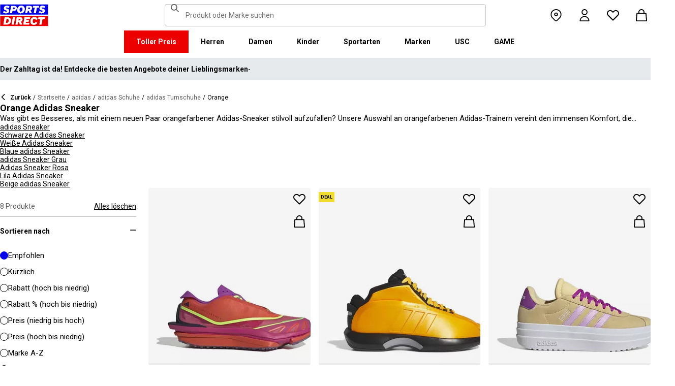

--- FILE ---
content_type: text/html; charset=utf-8
request_url: https://www.sportsdirect.at/adidas/adidas-trainers/orange
body_size: 85932
content:
<!DOCTYPE html><html lang="de" class="sportsdirect"><head><meta charSet="utf-8"/><meta name="viewport" content="width=device-width, initial-scale=1, minimum-scale=1, viewport-fit=cover"/><link rel="stylesheet" href="/_next/static/css/b8c213b1ba835c42.css" data-precedence="next"/><link rel="stylesheet" href="/_next/static/css/652e699cbf199586.css" data-precedence="next"/><link rel="stylesheet" href="/_next/static/css/7b2ec030f8d361be.css" data-precedence="next"/><link rel="stylesheet" href="/_next/static/css/0122b1b4b940d706.css" data-precedence="next"/><link rel="stylesheet" href="/_next/static/css/8b80b6b41db01728.css" data-precedence="next"/><link rel="stylesheet" href="/_next/static/css/c8916057fd028ca4.css" data-precedence="next"/><link rel="stylesheet" href="/_next/static/css/41b35f9207664464.css" data-precedence="next"/><link rel="stylesheet" href="/_next/static/css/613c3a54e8a27d07.css" data-precedence="next"/><link rel="stylesheet" href="/_next/static/css/25abeed9fbaf8921.css" data-precedence="next"/><link rel="stylesheet" href="/_next/static/css/f4a458ee73e7b68f.css" data-precedence="next"/><link rel="stylesheet" href="/_next/static/css/41adaf4353c0c410.css" data-precedence="next"/><link rel="stylesheet" href="/_next/static/css/832f747797a1bb9b.css" data-precedence="next"/><link rel="stylesheet" href="/_next/static/css/f14fcfd064b2b74a.css" data-precedence="next"/><link rel="stylesheet" href="/_next/static/css/6662fb5c0b8e9ee1.css" data-precedence="next"/><link rel="stylesheet" href="/_next/static/css/62f6d030f7f432ee.css" data-precedence="next"/><link rel="stylesheet" href="/_next/static/css/70e1dd32898a68e8.css" data-precedence="next"/><link rel="stylesheet" href="/_next/static/css/1b61bb0e62629966.css" data-precedence="next"/><link rel="stylesheet" href="/_next/static/css/e4f0d05838404933.css" data-precedence="next"/><link rel="stylesheet" href="/_next/static/css/7d633fe2974b50c3.css" data-precedence="next"/><link rel="stylesheet" href="/_next/static/css/d021cb15aca6a309.css" data-precedence="next"/><link rel="stylesheet" href="/_next/static/css/680058a382210f03.css" data-precedence="next"/><link rel="stylesheet" href="/_next/static/css/d2a6e5ac2899bd0c.css" data-precedence="next"/><link rel="stylesheet" href="/_next/static/css/9f9758e13c361fce.css" data-precedence="next"/><link rel="stylesheet" href="/_next/static/css/d03ac531c7466cf2.css" data-precedence="next"/><link rel="stylesheet" href="/_next/static/css/58b026b47fa2d44b.css" data-precedence="next"/><link rel="stylesheet" href="/_next/static/css/90185662dfae5e44.css" data-precedence="next"/><link rel="stylesheet" href="/_next/static/css/1da3e78479195775.css" data-precedence="next"/><link rel="stylesheet" href="/_next/static/css/3bc2b4c4a25684d7.css" data-precedence="next"/><link rel="stylesheet" href="/_next/static/css/c26eec0f95bdda77.css" data-precedence="next"/><link rel="preload" as="script" fetchPriority="low" href="/_next/static/chunks/webpack-6cad730ec09d721a.js"/><script src="/_next/static/chunks/47075f46-bf284bbf0827e2c2.js" async=""></script><script src="/_next/static/chunks/6458-b099b3fd50fdfc66.js" async=""></script><script src="/_next/static/chunks/main-app-49a6ffbea1803070.js" async=""></script><script src="/_next/static/chunks/2255-1abfa81fa3c35b37.js" async=""></script><script src="/_next/static/chunks/7580-2393e4b89f9117a2.js" async=""></script><script src="/_next/static/chunks/7771-9b59a34798f1dc69.js" async=""></script><script src="/_next/static/chunks/app/global-error-515d7f320013d6ee.js" async=""></script><script src="/_next/static/chunks/8088-f1ecbf3dd1d17d66.js" async=""></script><script src="/_next/static/chunks/5233-bf93193dc02ae966.js" async=""></script><script src="/_next/static/chunks/5867-261d8c36ffb6d7a8.js" async=""></script><script src="/_next/static/chunks/4938-91075dac2e9108d3.js" async=""></script><script src="/_next/static/chunks/4168-03ef93e4a35ba90e.js" async=""></script><script src="/_next/static/chunks/app/%5Blocale%5D/%5Bplatform%5D/%5Bflags%5D/(with-cobrand)/%5BpageFlags%5D/%5BcoBrand%5D/product-list-page/layout-20075127d9b14fe2.js" async=""></script><script src="/_next/static/chunks/3851-b8a748a1fa95ffba.js" async=""></script><script src="/_next/static/chunks/5321-fa35769ae406bd37.js" async=""></script><script src="/_next/static/chunks/5210-b47353a5215bf029.js" async=""></script><script src="/_next/static/chunks/5338-bbb43dee50d661b0.js" async=""></script><script src="/_next/static/chunks/9827-44dd54b65832a544.js" async=""></script><script src="/_next/static/chunks/22-104b49c5195bfbac.js" async=""></script><script src="/_next/static/chunks/6349-b988eeb03883f49c.js" async=""></script><script src="/_next/static/chunks/3146-524ad34b7a90d6ae.js" async=""></script><script src="/_next/static/chunks/2501-9108869d8bf2f0ce.js" async=""></script><script src="/_next/static/chunks/app/%5Blocale%5D/%5Bplatform%5D/%5Bflags%5D/(with-cobrand)/%5BpageFlags%5D/%5BcoBrand%5D/layout-d19eabb9961ddbe4.js" async=""></script><script src="/_next/static/chunks/8719-e52e7e062c7b8fff.js" async=""></script><script src="/_next/static/chunks/7722-5132619c58cc8cdd.js" async=""></script><script src="/_next/static/chunks/206-4f18fc544a9e0f5f.js" async=""></script><script src="/_next/static/chunks/415-91f6b6d0ff9b094e.js" async=""></script><script src="/_next/static/chunks/5964-b06408c91513cac8.js" async=""></script><script src="/_next/static/chunks/app/%5Blocale%5D/%5Bplatform%5D/%5Bflags%5D/(with-cobrand)/%5BpageFlags%5D/%5BcoBrand%5D/product-list-page/page-dff165cc81177b1a.js" async=""></script><script src="/_next/static/chunks/app/%5Blocale%5D/%5Bplatform%5D/%5Bflags%5D/(with-cobrand)/%5BpageFlags%5D/%5BcoBrand%5D/product-list-page/not-found-1b858cf85958ab0d.js" async=""></script><script src="/_next/static/chunks/baa450f8-1f249bb24e6f5ceb.js" async=""></script><script src="/_next/static/chunks/6312-6781edb8237b8f8c.js" async=""></script><script src="/_next/static/chunks/app/%5Blocale%5D/%5Bplatform%5D/%5Bflags%5D/layout-68a97a1dbc36acbe.js" async=""></script><script src="/_next/static/chunks/app/%5Blocale%5D/%5Bplatform%5D/%5Bflags%5D/error-1a8685ce160b64a2.js" async=""></script><link rel="preload" href="https://cdn-ukwest.onetrust.com/scripttemplates/otSDKStub.js" as="script"/><link rel="preload" href="https://cdn-ukwest.onetrust.com/consent/018f38dd-1b5a-790d-9c7c-494fec987b37/OtAutoBlock.js" as="script"/><meta name="next-size-adjust" content=""/><link fetchPriority="high" rel="preload" as="image" data-testid="preload-link" href="https://cdn.media.amplience.net/i/frasersdev/21082612_o?fmt=auto&amp;upscale=false&amp;w=345&amp;h=345&amp;sm=c&amp;$h-ttl$" imageSrcSet="https://cdn.media.amplience.net/i/frasersdev/21082612_o?fmt=auto&amp;upscale=false&amp;w=345&amp;h=345&amp;sm=c&amp;$h-ttl$" media="(max-width: 375.95px)"/><link fetchPriority="high" rel="preload" as="image" data-testid="preload-link" href="https://cdn.media.amplience.net/i/frasersdev/21082612_o?fmt=auto&amp;upscale=false&amp;w=345&amp;h=345&amp;sm=c&amp;$h-ttl$" imageSrcSet="https://cdn.media.amplience.net/i/frasersdev/21082612_o?fmt=auto&amp;upscale=false&amp;w=345&amp;h=345&amp;sm=c&amp;$h-ttl$" media="(min-width: 376px) and (max-width: 399.95px)"/><link fetchPriority="high" rel="preload" as="image" data-testid="preload-link" href="https://cdn.media.amplience.net/i/frasersdev/21082612_o?fmt=auto&amp;upscale=false&amp;w=345&amp;h=345&amp;sm=c&amp;$h-ttl$" imageSrcSet="https://cdn.media.amplience.net/i/frasersdev/21082612_o?fmt=auto&amp;upscale=false&amp;w=345&amp;h=345&amp;sm=c&amp;$h-ttl$" media="(min-width: 400px) and (max-width: 767.95px)"/><link fetchPriority="high" rel="preload" as="image" data-testid="preload-link" href="https://cdn.media.amplience.net/i/frasersdev/21082612_o?fmt=auto&amp;upscale=false&amp;w=345&amp;h=345&amp;sm=c&amp;$h-ttl$" imageSrcSet="https://cdn.media.amplience.net/i/frasersdev/21082612_o?fmt=auto&amp;upscale=false&amp;w=345&amp;h=345&amp;sm=c&amp;$h-ttl$" media="(min-width: 768px) and (max-width: 991.95px)"/><link fetchPriority="high" rel="preload" as="image" data-testid="preload-link" href="https://cdn.media.amplience.net/i/frasersdev/21082612_o?fmt=auto&amp;upscale=false&amp;w=345&amp;h=345&amp;sm=c&amp;$h-ttl$" imageSrcSet="https://cdn.media.amplience.net/i/frasersdev/21082612_o?fmt=auto&amp;upscale=false&amp;w=345&amp;h=345&amp;sm=c&amp;$h-ttl$" media="(min-width: 992px) and (max-width: 1439.95px)"/><link fetchPriority="high" rel="preload" as="image" data-testid="preload-link" href="https://cdn.media.amplience.net/i/frasersdev/21082612_o?fmt=auto&amp;upscale=false&amp;w=345&amp;h=345&amp;sm=c&amp;$h-ttl$" imageSrcSet="https://cdn.media.amplience.net/i/frasersdev/21082612_o?fmt=auto&amp;upscale=false&amp;w=345&amp;h=345&amp;sm=c&amp;$h-ttl$" media="(min-width: 1440px)"/><link fetchPriority="high" rel="preload" as="image" data-testid="preload-link" href="https://cdn.media.amplience.net/i/frasersdev/15142612_o?fmt=auto&amp;upscale=false&amp;w=345&amp;h=345&amp;sm=c&amp;$h-ttl$" imageSrcSet="https://cdn.media.amplience.net/i/frasersdev/15142612_o?fmt=auto&amp;upscale=false&amp;w=345&amp;h=345&amp;sm=c&amp;$h-ttl$" media="(max-width: 375.95px)"/><link fetchPriority="high" rel="preload" as="image" data-testid="preload-link" href="https://cdn.media.amplience.net/i/frasersdev/15142612_o?fmt=auto&amp;upscale=false&amp;w=345&amp;h=345&amp;sm=c&amp;$h-ttl$" imageSrcSet="https://cdn.media.amplience.net/i/frasersdev/15142612_o?fmt=auto&amp;upscale=false&amp;w=345&amp;h=345&amp;sm=c&amp;$h-ttl$" media="(min-width: 376px) and (max-width: 399.95px)"/><link fetchPriority="high" rel="preload" as="image" data-testid="preload-link" href="https://cdn.media.amplience.net/i/frasersdev/15142612_o?fmt=auto&amp;upscale=false&amp;w=345&amp;h=345&amp;sm=c&amp;$h-ttl$" imageSrcSet="https://cdn.media.amplience.net/i/frasersdev/15142612_o?fmt=auto&amp;upscale=false&amp;w=345&amp;h=345&amp;sm=c&amp;$h-ttl$" media="(min-width: 400px) and (max-width: 767.95px)"/><link fetchPriority="high" rel="preload" as="image" data-testid="preload-link" href="https://cdn.media.amplience.net/i/frasersdev/15142612_o?fmt=auto&amp;upscale=false&amp;w=345&amp;h=345&amp;sm=c&amp;$h-ttl$" imageSrcSet="https://cdn.media.amplience.net/i/frasersdev/15142612_o?fmt=auto&amp;upscale=false&amp;w=345&amp;h=345&amp;sm=c&amp;$h-ttl$" media="(min-width: 768px) and (max-width: 991.95px)"/><link fetchPriority="high" rel="preload" as="image" data-testid="preload-link" href="https://cdn.media.amplience.net/i/frasersdev/15142612_o?fmt=auto&amp;upscale=false&amp;w=345&amp;h=345&amp;sm=c&amp;$h-ttl$" imageSrcSet="https://cdn.media.amplience.net/i/frasersdev/15142612_o?fmt=auto&amp;upscale=false&amp;w=345&amp;h=345&amp;sm=c&amp;$h-ttl$" media="(min-width: 992px) and (max-width: 1439.95px)"/><link fetchPriority="high" rel="preload" as="image" data-testid="preload-link" href="https://cdn.media.amplience.net/i/frasersdev/15142612_o?fmt=auto&amp;upscale=false&amp;w=345&amp;h=345&amp;sm=c&amp;$h-ttl$" imageSrcSet="https://cdn.media.amplience.net/i/frasersdev/15142612_o?fmt=auto&amp;upscale=false&amp;w=345&amp;h=345&amp;sm=c&amp;$h-ttl$" media="(min-width: 1440px)"/><link fetchPriority="high" rel="preload" as="image" data-testid="preload-link" href="https://cdn.media.amplience.net/i/frasersdev/06087712_o?fmt=auto&amp;upscale=false&amp;w=345&amp;h=345&amp;sm=c&amp;$h-ttl$" imageSrcSet="https://cdn.media.amplience.net/i/frasersdev/06087712_o?fmt=auto&amp;upscale=false&amp;w=345&amp;h=345&amp;sm=c&amp;$h-ttl$" media="(max-width: 375.95px)"/><link fetchPriority="high" rel="preload" as="image" data-testid="preload-link" href="https://cdn.media.amplience.net/i/frasersdev/06087712_o?fmt=auto&amp;upscale=false&amp;w=345&amp;h=345&amp;sm=c&amp;$h-ttl$" imageSrcSet="https://cdn.media.amplience.net/i/frasersdev/06087712_o?fmt=auto&amp;upscale=false&amp;w=345&amp;h=345&amp;sm=c&amp;$h-ttl$" media="(min-width: 376px) and (max-width: 399.95px)"/><link fetchPriority="high" rel="preload" as="image" data-testid="preload-link" href="https://cdn.media.amplience.net/i/frasersdev/06087712_o?fmt=auto&amp;upscale=false&amp;w=345&amp;h=345&amp;sm=c&amp;$h-ttl$" imageSrcSet="https://cdn.media.amplience.net/i/frasersdev/06087712_o?fmt=auto&amp;upscale=false&amp;w=345&amp;h=345&amp;sm=c&amp;$h-ttl$" media="(min-width: 400px) and (max-width: 767.95px)"/><link fetchPriority="high" rel="preload" as="image" data-testid="preload-link" href="https://cdn.media.amplience.net/i/frasersdev/06087712_o?fmt=auto&amp;upscale=false&amp;w=345&amp;h=345&amp;sm=c&amp;$h-ttl$" imageSrcSet="https://cdn.media.amplience.net/i/frasersdev/06087712_o?fmt=auto&amp;upscale=false&amp;w=345&amp;h=345&amp;sm=c&amp;$h-ttl$" media="(min-width: 768px) and (max-width: 991.95px)"/><link fetchPriority="high" rel="preload" as="image" data-testid="preload-link" href="https://cdn.media.amplience.net/i/frasersdev/06087712_o?fmt=auto&amp;upscale=false&amp;w=345&amp;h=345&amp;sm=c&amp;$h-ttl$" imageSrcSet="https://cdn.media.amplience.net/i/frasersdev/06087712_o?fmt=auto&amp;upscale=false&amp;w=345&amp;h=345&amp;sm=c&amp;$h-ttl$" media="(min-width: 992px) and (max-width: 1439.95px)"/><link fetchPriority="high" rel="preload" as="image" data-testid="preload-link" href="https://cdn.media.amplience.net/i/frasersdev/06087712_o?fmt=auto&amp;upscale=false&amp;w=345&amp;h=345&amp;sm=c&amp;$h-ttl$" imageSrcSet="https://cdn.media.amplience.net/i/frasersdev/06087712_o?fmt=auto&amp;upscale=false&amp;w=345&amp;h=345&amp;sm=c&amp;$h-ttl$" media="(min-width: 1440px)"/><link fetchPriority="high" rel="preload" as="image" data-testid="preload-link" href="https://cdn.media.amplience.net/i/frasersdev/16007312_o?fmt=auto&amp;upscale=false&amp;w=345&amp;h=345&amp;sm=c&amp;$h-ttl$" imageSrcSet="https://cdn.media.amplience.net/i/frasersdev/16007312_o?fmt=auto&amp;upscale=false&amp;w=345&amp;h=345&amp;sm=c&amp;$h-ttl$" media="(max-width: 375.95px)"/><link fetchPriority="high" rel="preload" as="image" data-testid="preload-link" href="https://cdn.media.amplience.net/i/frasersdev/16007312_o?fmt=auto&amp;upscale=false&amp;w=345&amp;h=345&amp;sm=c&amp;$h-ttl$" imageSrcSet="https://cdn.media.amplience.net/i/frasersdev/16007312_o?fmt=auto&amp;upscale=false&amp;w=345&amp;h=345&amp;sm=c&amp;$h-ttl$" media="(min-width: 376px) and (max-width: 399.95px)"/><link fetchPriority="high" rel="preload" as="image" data-testid="preload-link" href="https://cdn.media.amplience.net/i/frasersdev/16007312_o?fmt=auto&amp;upscale=false&amp;w=345&amp;h=345&amp;sm=c&amp;$h-ttl$" imageSrcSet="https://cdn.media.amplience.net/i/frasersdev/16007312_o?fmt=auto&amp;upscale=false&amp;w=345&amp;h=345&amp;sm=c&amp;$h-ttl$" media="(min-width: 400px) and (max-width: 767.95px)"/><link fetchPriority="high" rel="preload" as="image" data-testid="preload-link" href="https://cdn.media.amplience.net/i/frasersdev/16007312_o?fmt=auto&amp;upscale=false&amp;w=345&amp;h=345&amp;sm=c&amp;$h-ttl$" imageSrcSet="https://cdn.media.amplience.net/i/frasersdev/16007312_o?fmt=auto&amp;upscale=false&amp;w=345&amp;h=345&amp;sm=c&amp;$h-ttl$" media="(min-width: 768px) and (max-width: 991.95px)"/><link fetchPriority="high" rel="preload" as="image" data-testid="preload-link" href="https://cdn.media.amplience.net/i/frasersdev/16007312_o?fmt=auto&amp;upscale=false&amp;w=345&amp;h=345&amp;sm=c&amp;$h-ttl$" imageSrcSet="https://cdn.media.amplience.net/i/frasersdev/16007312_o?fmt=auto&amp;upscale=false&amp;w=345&amp;h=345&amp;sm=c&amp;$h-ttl$" media="(min-width: 992px) and (max-width: 1439.95px)"/><link fetchPriority="high" rel="preload" as="image" data-testid="preload-link" href="https://cdn.media.amplience.net/i/frasersdev/16007312_o?fmt=auto&amp;upscale=false&amp;w=345&amp;h=345&amp;sm=c&amp;$h-ttl$" imageSrcSet="https://cdn.media.amplience.net/i/frasersdev/16007312_o?fmt=auto&amp;upscale=false&amp;w=345&amp;h=345&amp;sm=c&amp;$h-ttl$" media="(min-width: 1440px)"/><title>Orange Adidas Sneaker | Sports Direct</title><meta name="description" content="Entdecke unsere top Auswahl an orangen adidas Sneakern, um deinen Schuhschrank mit stylischen 3-Streifen-Tretern aufzufrischen."/><meta name="robots" content="index, follow"/><meta name="pageType" content="ProductListPage"/><link rel="canonical" href="https://www.sportsdirect.at/adidas/adidas-trainers/orange"/><link rel="alternate" hrefLang="cs" href="https://www.sportsdirect.cz/adidas/adidas-trainers/orange"/><link rel="alternate" hrefLang="da" href="https://www.sportsworld.dk/adidas/adidas-trainers/orange"/><link rel="alternate" hrefLang="de-AT" href="https://www.sportsdirect.at/adidas/adidas-trainers/orange"/><link rel="alternate" hrefLang="de-DE" href="https://www.sportsdirect.de/adidas/adidas-trainers/orange"/><link rel="alternate" hrefLang="el" href="https://www.sportsdirect.gr/adidas/adidas-trainers/orange"/><link rel="alternate" hrefLang="en-AU" href="https://au.sportsdirect.com/adidas/adidas-trainers/orange"/><link rel="alternate" hrefLang="en-BG" href="https://bg.sportsdirect.com/adidas/adidas-trainers/orange"/><link rel="alternate" hrefLang="en-GB" href="https://www.sportsdirect.com/adidas/adidas-trainers/orange"/><link rel="alternate" hrefLang="en-IE" href="https://ie.sportsdirect.com/adidas/adidas-trainers/orange"/><link rel="alternate" hrefLang="en-MD" href="https://www.sportsdirect.md/adidas/adidas-trainers/orange"/><link rel="alternate" hrefLang="en-MT" href="https://www.sportsdirect.mt/adidas/adidas-trainers/orange"/><link rel="alternate" hrefLang="en-NZ" href="https://nz.sportsdirect.com/adidas/adidas-trainers/orange"/><link rel="alternate" hrefLang="en-RO" href="https://www.sportsdirect.ro/adidas/adidas-trainers/orange"/><link rel="alternate" hrefLang="en-US" href="https://us.sportsdirect.com/adidas/adidas-trainers/orange"/><link rel="alternate" hrefLang="es" href="https://www.sportsdirect.es/adidas/adidas-trainers/orange"/><link rel="alternate" hrefLang="et" href="https://www.sportsdirect.ee/adidas/adidas-trainers/orange"/><link rel="alternate" hrefLang="fr-FR" href="https://www.sportsdirect.fr/adidas/adidas-trainers/orange"/><link rel="alternate" hrefLang="fr-LU" href="https://www.sportsdirect.lu/adidas/adidas-trainers/orange"/><link rel="alternate" hrefLang="hr" href="https://www.sportsdirect.hr/adidas/adidas-trainers/orange"/><link rel="alternate" hrefLang="hu" href="https://www.sportsdirect.hu/adidas/adidas-trainers/orange"/><link rel="alternate" hrefLang="it" href="https://www.sportsdirect.it/adidas/adidas-trainers/orange"/><link rel="alternate" hrefLang="lt" href="https://www.sportsdirect.lt/adidas/adidas-trainers/orange"/><link rel="alternate" hrefLang="lv" href="https://www.sportsdirect.lv/adidas/adidas-trainers/orange"/><link rel="alternate" hrefLang="nl-BE" href="https://www.sportsdirect.be/adidas/adidas-trainers/orange"/><link rel="alternate" hrefLang="nl-NL" href="https://www.sportsworld.nl/adidas/adidas-trainers/orange"/><link rel="alternate" hrefLang="pl" href="https://www.sportsdirect.pl/adidas/adidas-trainers/orange"/><link rel="alternate" hrefLang="pt" href="https://www.sportsdirect.pt/adidas/adidas-trainers/orange"/><link rel="alternate" hrefLang="sk" href="https://www.sportsdirect.sk/adidas/adidas-trainers/orange"/><link rel="alternate" hrefLang="sl" href="https://www.sportsdirect.si/adidas/adidas-trainers/orange"/><link rel="alternate" hrefLang="x-default" href="https://www.sportsdirect.com/adidas/adidas-trainers/orange"/><meta property="og:title" content="Orange Adidas Sneaker | Sports Direct"/><meta property="og:description" content="Entdecke unsere top Auswahl an orangen adidas Sneakern, um deinen Schuhschrank mit stylischen 3-Streifen-Tretern aufzufrischen."/><meta property="og:url" content="https://www.sportsdirect.at/adidas/adidas-trainers/orange"/><meta name="twitter:card" content="summary"/><meta name="twitter:title" content="Orange Adidas Sneaker | Sports Direct"/><meta name="twitter:description" content="Entdecke unsere top Auswahl an orangen adidas Sneakern, um deinen Schuhschrank mit stylischen 3-Streifen-Tretern aufzufrischen."/><link rel="icon" href="/icon?c05ba2999568c3a9" type="image/svg" sizes="256x256"/><script src="/_next/static/chunks/polyfills-42372ed130431b0a.js" noModule=""></script></head><body class="__variable_4f1194 __variable_4f1194 sportsdirect_variables__Jdi3o"><div><!-- sportsdirectaustria --></div><div><div class="Layout_layout__kNkKW" data-layout="root"><div role="navigation" aria-label="skip links navigation" class="SkipLinks_root__nBRH0"><a href="#skip-link-navigation" data-testid="skip-link-navigation" class="SkipLinks_link__dfFZJ">Zur Navigation gehen</a><a href="#skip-link-main-content" data-testid="skip-link-main-content" class="SkipLinks_link__dfFZJ">Zum Hauptinhalt gehen</a></div><header class="Header_header__dn793" data-layout="header"><div class="Header_container__FHcee"><div class="Header_logo__9Rgcg"><a aria-label="SportsDirect.at – Großbritanniens Sporteinzelhändler Nr. 1 | Sports Direct MY" class="Link_root__TBCX5 FasciaLogo_link__0E72U Layout_headerLogoLink__wct_F" href="/"><svg xmlns="http://www.w3.org/2000/svg" width="95" height="44" viewBox="0 0 350 160" class="FasciaLogo_logo__M2mmx Layout_headerLogo__UxtXh" fill="currentColor"><path d="M343.53 89.5383H14.1532V151.54H343.53V89.5383Z" fill="white"></path><path d="M343.53 5.83411H14.1532V67.8356H343.53V5.83411Z" fill="white"></path><path d="M348.159 158.15V84.5507H1.83643V158.15H348.159Z" fill="#ED0000"></path><path d="M348.16 75.4537V1.85022H1.8374V75.4537H348.16Z" fill="#0000ED"></path><path class="SportsDirect_logoText__oQqp7" d="M101.028 12.3536H81.2131L72.1615 64.9357H87.0942L89.901 48.4393H97.6852C116.325 48.4393 121.302 36.9705 121.302 27.4848C121.299 15.1836 111.251 12.3536 101.028 12.3536ZM98.0449 37.6921H91.8884L94.2395 23.1082H100.756C101.621 23.0023 102.499 23.0928 103.325 23.3731C104.151 23.6534 104.904 24.1164 105.529 24.7281C106.154 25.3398 106.635 26.0847 106.937 26.9081C107.239 27.7314 107.354 28.6123 107.273 29.4863C107.273 33.5004 104.918 37.6921 98.0413 37.6921H98.0449ZM154.25 11.0807C134.435 11.0807 125.475 26.6673 125.475 42.2499C125.475 57.6513 134.612 66.2122 150.36 66.2122C170.087 66.2122 179.043 50.6331 179.043 35.1355C179.028 19.7378 169.87 11.0807 154.235 11.0807H154.25ZM150.632 54.2736C145.382 54.2736 141.04 51.2657 141.04 41.4285C141.04 32.4052 144.387 23.0231 154.066 23.0231C159.228 23.0231 163.658 26.0308 163.658 35.9716C163.625 44.8877 160.209 54.2736 150.617 54.2736H150.632ZM232.522 26.6671C232.522 14.7248 222.57 12.3572 213.052 12.3572H191.966L183.007 64.9395H197.936L201.195 45.7016H207.439L214.948 64.9395H230.241L221.108 43.7075C224.623 42.5522 227.653 40.2476 229.719 37.1596C231.784 34.0717 232.765 30.3775 232.507 26.6635L232.522 26.6671ZM209.721 35.6905H202.932L205.191 22.7419H211.98C214.878 22.7419 218.313 23.8333 218.313 28.3875C218.298 31.4952 216.759 35.6867 209.706 35.6867L209.721 35.6905ZM281.116 24.477H266.818L259.942 64.9395H245.009L251.988 24.477H237.691L239.682 12.3572H283.294L281.123 24.477H281.116ZM281.656 59.8377L286.817 49.9043C291.369 52.7993 296.638 54.3468 302.022 54.3698C305.545 54.3698 310.342 53.6299 310.342 49.5419C310.342 47.1741 308.807 45.9864 305.005 45.0763L300.027 43.8924C292.423 42.0722 286.722 37.9732 286.722 29.6787C286.656 26.8074 287.31 23.9656 288.624 21.4165C289.937 18.8673 291.868 16.6931 294.238 15.0948C298.464 12.4431 303.375 11.1108 308.351 11.2658C315.036 11.1623 321.574 13.2386 326.991 17.1851L321.653 27.1185C317.484 24.1292 312.473 22.5643 307.356 22.6532C304.009 22.6532 300.476 23.5669 300.476 27.0298C300.476 29.1274 301.75 30.2151 306.089 31.4027L312.15 33.0452C320.658 35.3242 324.912 40.5184 324.912 47.0815C324.912 58.38 315.864 66.0308 301.926 66.0308C294.662 66.3831 287.501 64.1951 281.656 59.8377V59.8377ZM23.0387 59.8377L28.1818 49.9043C32.7329 52.7984 38.0001 54.3459 43.3826 54.3698C46.9129 54.3698 51.7073 53.6299 51.7073 49.5419C51.7073 47.1741 50.1717 45.9864 46.3696 45.0763L41.3916 43.8924C33.7911 42.0722 28.0934 37.9732 28.0934 29.6787C28.026 26.808 28.6787 23.9664 29.9912 21.4171C31.3037 18.8679 33.2338 16.6935 35.6024 15.0948C39.8286 12.4435 44.7391 11.1113 49.7158 11.2658C56.4013 11.1636 62.9409 13.2398 68.3593 17.1851L63.018 27.1185C58.8486 24.1294 53.8375 22.5646 48.7203 22.6532C45.3737 22.6532 41.8436 23.5669 41.8436 27.0298C41.8436 29.1274 43.1072 30.2151 47.4566 31.4027L53.518 33.0452C62.0223 35.3242 66.2799 40.5184 66.2799 47.0815C66.2799 58.38 57.2285 66.0308 43.2947 66.0308C36.0307 66.384 28.8687 64.1959 23.0239 59.8377H23.0387ZM69.5494 99.0535C63.661 96.1908 57.1687 94.8156 50.6342 95.0468H33.6221L24.4863 147.629H47.9199C69.5496 147.629 79.3176 133.323 79.3176 118.191C79.3102 109.268 76.0514 102.709 69.5382 99.0607L69.5494 99.0535ZM48.1068 136.601H41.9504L47.2916 106.075H52.1772C58.4223 106.075 63.488 109.261 63.488 118.469C63.4733 126.312 60.3106 136.604 48.0961 136.604L48.1068 136.601ZM84.2987 147.629L93.4346 95.0468H109.003L99.8633 147.629H84.2987ZM220.587 124.303C220.587 111.177 228.007 93.7703 249.27 93.7703C262.303 93.7703 269.989 99.6896 272.435 108.898L258.773 113.363C258.465 111.059 257.264 108.97 255.433 107.554C253.602 106.137 251.289 105.507 248.998 105.801C239.223 105.801 236.42 116.556 236.42 124.207C236.42 131.584 239.406 136.967 246.283 136.967C248.772 137.1 251.238 136.428 253.322 135.051C255.405 133.673 256.998 131.661 257.866 129.309L270.26 134.414C266.826 141.791 259.405 148.902 245.648 148.902C229.451 148.902 220.583 140.337 220.583 124.299L220.587 124.303ZM323.468 107.17H307.907L300.85 147.629H285.465L292.526 107.17H277.049L279.132 95.0468H325.547L323.468 107.17V107.17ZM163.126 109.357C163.126 97.4182 153.17 95.0468 143.656 95.0468H121.574L112.346 147.629H127.727L131.074 128.391H137.23L144.743 147.629H160.852L151.716 126.393C155.197 125.19 158.192 122.876 160.247 119.802C162.303 116.727 163.306 113.061 163.104 109.36L163.126 109.357ZM139.509 118.38H132.896L135.155 105.432H141.768C144.666 105.432 148.101 106.523 148.101 111.077C148.079 114.192 146.543 118.384 139.486 118.384L139.509 118.38ZM191.445 106.349L189.817 115.283H209.287L207.292 126.582H187.823L186.107 136.331H212.616L210.716 147.633H168.621L177.761 95.0504H218.662L216.759 106.353L191.445 106.349Z" fill="white"></path><path class="SportsDirect_logoText__oQqp7" d="M101.028 12.361H81.2131L72.1615 64.9431H87.0942L89.901 48.4467H97.6852C116.325 48.4467 121.302 36.978 121.302 27.4922C121.299 15.1911 111.251 12.361 101.028 12.361ZM98.0449 37.6995H91.8884L94.2395 23.1156H100.756C101.621 23.0097 102.499 23.1002 103.325 23.3805C104.151 23.6608 104.904 24.1239 105.529 24.7356C106.154 25.3473 106.635 26.0921 106.937 26.9155C107.239 27.7389 107.354 28.6198 107.273 29.4937C107.273 33.5078 104.918 37.6995 98.0413 37.6995H98.0449ZM154.25 11.0881C134.435 11.0881 125.475 26.6747 125.475 42.2574C125.475 57.6588 134.612 66.2196 150.36 66.2196C170.087 66.2196 179.043 50.6405 179.043 35.1429C179.028 19.7452 169.87 11.0881 154.235 11.0881H154.25ZM150.632 54.2811C145.382 54.2811 141.04 51.2731 141.04 41.4359C141.04 32.4126 144.387 23.0305 154.066 23.0305C159.228 23.0305 163.658 26.0383 163.658 35.9791C163.625 44.8951 160.209 54.2811 150.617 54.2811H150.632ZM232.522 26.6746C232.522 14.7323 222.57 12.3646 213.052 12.3646H191.966L183.007 64.947H197.936L201.195 45.709H207.439L214.948 64.947H230.241L221.108 43.715C224.623 42.5597 227.653 40.255 229.719 37.1671C231.784 34.0791 232.765 30.3849 232.507 26.671L232.522 26.6746ZM209.721 35.698H202.932L205.191 22.7494H211.98C214.878 22.7494 218.313 23.8408 218.313 28.395C218.298 31.5026 216.759 35.6941 209.706 35.6941L209.721 35.698ZM281.116 24.4845H266.818L259.942 64.947H245.009L251.988 24.4845H237.691L239.682 12.3646H283.294L281.123 24.4845H281.116ZM281.656 59.8451L286.817 49.9117C291.369 52.8067 296.638 54.3542 302.022 54.3772C305.545 54.3772 310.342 53.6374 310.342 49.5493C310.342 47.1816 308.807 45.9939 305.005 45.0838L300.027 43.8999C292.423 42.0797 286.722 37.9806 286.722 29.6861C286.656 26.8148 287.31 23.9731 288.624 21.4239C289.937 18.8748 291.868 16.7005 294.238 15.1023C298.464 12.4505 303.375 11.1183 308.351 11.2733C315.036 11.1697 321.574 13.2461 326.991 17.1926L321.653 27.1259C317.484 24.1367 312.473 22.5718 307.356 22.6607C304.009 22.6607 300.476 23.5744 300.476 27.0372C300.476 29.1349 301.75 30.2226 306.089 31.4102L312.15 33.0527C320.658 35.3316 324.912 40.5259 324.912 47.0889C324.912 58.3875 315.864 66.0383 301.926 66.0383C294.662 66.3905 287.501 64.2025 281.656 59.8451V59.8451ZM23.0387 59.8451L28.1818 49.9117C32.7329 52.8059 38.0001 54.3533 43.3826 54.3772C46.9129 54.3772 51.7073 53.6374 51.7073 49.5493C51.7073 47.1816 50.1717 45.9939 46.3696 45.0838L41.3916 43.8999C33.7911 42.0797 28.0934 37.9806 28.0934 29.6861C28.026 26.8154 28.6787 23.9738 29.9912 21.4246C31.3037 18.8754 33.2338 16.7009 35.6024 15.1023C39.8286 12.4509 44.7391 11.1187 49.7158 11.2733C56.4013 11.1711 62.9409 13.2472 68.3593 17.1926L63.018 27.1259C58.8486 24.1369 53.8375 22.572 48.7203 22.6607C45.3737 22.6607 41.8436 23.5744 41.8436 27.0372C41.8436 29.1349 43.1072 30.2226 47.4566 31.4102L53.518 33.0527C62.0223 35.3316 66.2799 40.5259 66.2799 47.0889C66.2799 58.3875 57.2285 66.0383 43.2947 66.0383C36.0307 66.3915 28.8687 64.2033 23.0239 59.8451H23.0387ZM69.5494 99.0609C63.661 96.1983 57.1687 94.823 50.6342 95.0542H33.6221L24.4863 147.637H47.9199C69.5496 147.637 79.3176 133.33 79.3176 118.199C79.3102 109.275 76.0514 102.716 69.5382 99.0682L69.5494 99.0609ZM48.1068 136.608H41.9504L47.2916 106.083H52.1772C58.4223 106.083 63.488 109.268 63.488 118.476C63.4733 126.319 60.3106 136.612 48.0961 136.612L48.1068 136.608ZM84.2987 147.637L93.4346 95.0542H109.003L99.8633 147.637H84.2987ZM220.587 124.31C220.587 111.184 228.007 93.7778 249.27 93.7778C262.303 93.7778 269.989 99.6971 272.435 108.905L258.773 113.371C258.465 111.066 257.264 108.978 255.433 107.561C253.602 106.145 251.289 105.515 248.998 105.809C239.223 105.809 236.42 116.564 236.42 124.214C236.42 131.591 239.406 136.974 246.283 136.974C248.772 137.107 251.238 136.436 253.322 135.058C255.405 133.681 256.998 131.669 257.866 129.316L270.26 134.422C266.826 141.799 259.405 148.909 245.648 148.909C229.451 148.909 220.583 140.345 220.583 124.307L220.587 124.31ZM323.468 107.178H307.907L300.85 147.637H285.465L292.526 107.178H277.049L279.132 95.0542H325.547L323.468 107.178V107.178ZM163.126 109.364C163.126 97.4256 153.17 95.0542 143.656 95.0542H121.574L112.346 147.637H127.727L131.074 128.399H137.23L144.743 147.637H160.852L151.716 126.401C155.197 125.198 158.192 122.883 160.247 119.809C162.303 116.735 163.306 113.068 163.104 109.368L163.126 109.364ZM139.509 118.388H132.896L135.155 105.439H141.768C144.666 105.439 148.101 106.53 148.101 111.085C148.079 114.2 146.543 118.391 139.486 118.391L139.509 118.388ZM191.445 106.356L189.817 115.291H209.287L207.292 126.59H187.823L186.107 136.338H212.616L210.716 147.64H168.621L177.761 95.0579H218.662L216.759 106.36L191.445 106.356Z" fill="white"></path></svg></a></div><div class="Header_search__WSHI8"><!--$?--><template id="B:0"></template><!--/$--></div><div class="Header_widgets__vrnlO"><div data-layout="hidden" class="Hidden_lg-down__3V7_m Hidden_root__GIYA3"><a aria-label="Filiale-Button" class="Link_root__TBCX5 StoreFinderButton_storeFinderButton__hSzBt" title="Filialfinder" href="/stores"><span class="StoreFinderButton_iconFilled__6sxxo Icon_root__oPMmF Icon_pin__shW9L Icon_mediumSize__IULAV" data-testid="pin"></span><span class="StoreFinderButton_iconOutline__R1i5_ Icon_root__oPMmF Icon_pinOutline__lVdDH Icon_mediumSize__IULAV" data-testid="pinOutline"></span></a></div><div class="Dropdown_dropdown__sMfcR" data-testid="account-button"><a aria-label="Konto-Button" class="Link_root__TBCX5 Dropdown_link__3eHvu" title="Einloggen" href="/account/login"><div class="Counter_wrapper__DA42k Dropdown_counter__elpxu"><span class="Dropdown_icon__40im8 Icon_root__oPMmF Icon_accountOutline__gBAHm Icon_inheritColor__8gWzQ Icon_mediumSize__IULAV" data-testid="accountOutline"></span><span class="Dropdown_iconHover__7bQvu Icon_root__oPMmF Icon_account__QEwYY Icon_inheritColor__8gWzQ Icon_mediumSize__IULAV" data-testid="account"></span></div></a></div><div class="Dropdown_dropdown__sMfcR" data-testid="wishlist-button"><a aria-label="Wunschliste-Button" class="Link_root__TBCX5 Dropdown_link__3eHvu" title="Wunschliste" href="/wishlist"><div class="Counter_wrapper__DA42k Dropdown_counter__elpxu"><span class="Dropdown_icon__40im8 Icon_root__oPMmF Icon_heartOutline__PQ9uD Icon_inheritColor__8gWzQ Icon_mediumSize__IULAV" data-testid="heartOutline"></span><span class="Dropdown_iconHover__7bQvu Icon_root__oPMmF Icon_heart__az4Mm Icon_inheritColor__8gWzQ Icon_mediumSize__IULAV" data-testid="heart"></span><div class="Typography_caption__xMaPz Typography_text-white__OuYXV Counter_counter__g9hQp Counter_invisible__JArHj">0</div></div></a></div><div class="Dropdown_dropdown__sMfcR" data-testid="cart-button"><a aria-label="Warenkorb-Button" class="Link_root__TBCX5 Dropdown_link__3eHvu" title="Mein Warenkorb" rel="nofollow" href="/cart"><div class="Counter_wrapper__DA42k Dropdown_counter__elpxu"><span class="Dropdown_icon__40im8 Icon_root__oPMmF Icon_basketOutline__YLlpu Icon_inheritColor__8gWzQ Icon_mediumSize__IULAV" data-testid="basketOutline"></span><span class="Dropdown_iconHover__7bQvu Icon_root__oPMmF Icon_basket__6m44B Icon_inheritColor__8gWzQ Icon_mediumSize__IULAV" data-testid="basket"></span></div></a></div><div data-layout="hidden" class="Hidden_lg-up__1TX2t Hidden_centred__Z6OzA Hidden_root__GIYA3"><button class="HeaderButton_button__KvLXE" aria-label="Menü" data-testid="side-menu-toggle"><span class="Icon_root__oPMmF Icon_hamburger__asGYp Icon_inheritColor__8gWzQ Icon_mediumSize__IULAV" data-testid="hamburger"></span></button></div></div></div><div data-layout="hidden" class="Hidden_lg-down__3V7_m Hidden_root__GIYA3"><!--$?--><template id="B:1"></template><nav aria-label="Top-Menü-Navigation" class="TopMenuList_nav__cuAdw"><div class="TopMenuList_menubar__9HyLX" data-testid="top-menu-bar"><div class="TopMenuList_menu__EEL6y" data-testid="top-menu" role="menu" tabindex="-1"></div></div></nav><!--/$--></div><div id="topMenuPortal"></div></header><aside class="Advert_advert__6LLM9" data-layout="advert"><!--$?--><template id="B:2"></template><div class="AdvertMenu_root__VS0Y3" data-testid="advert-menu-fallback"></div><!--/$--></aside><main class="Main_main__phsXS"><div id="skip-link-main-content"></div><div class="ProductListLayout_grid__s_dV3 Container_container__WyjjB" data-testid="container"><!--$?--><template id="B:3"></template><div class="ProductListViewHeaderFallback_root__7384u"><span class="Skeleton_skeleton__YD5j8 Skeleton_text__giMVo" style="width:80%" data-testid="skeleton"></span><div class="ProductListViewHeaderFallback_text___uLuV"><span class="Typography_subheading1__ZXKBr"><span class="Skeleton_skeleton__YD5j8 Skeleton_text__giMVo" style="width:40%" data-testid="skeleton"></span></span><span class="Skeleton_skeleton__YD5j8 Skeleton_text__giMVo" style="width:30%" data-testid="skeleton"></span><span class="Skeleton_skeleton__YD5j8 Skeleton_rounded__ST6JM" style="width:200px;height:44px" data-testid="skeleton"></span></div></div><!--/$--><!--$?--><template id="B:4"></template><div class="ProductListViewAsideFallback_root__Fqm0m"><div class="Filters_filters__2lTiI"><span class="Skeleton_skeleton__YD5j8 Skeleton_rounded__ST6JM" style="width:100%;height:46px" data-testid="skeleton"></span><div data-layout="hidden" class="Hidden_md-up__zwFnU Hidden_root__GIYA3"><span class="Skeleton_skeleton__YD5j8 Skeleton_rounded__ST6JM" style="width:100%;height:46px" data-testid="skeleton"></span></div></div><div class="Sidebar_sidebar__KQ64q"><div class="ProductListViewAsideFallback_facets__Q3dlY"><span class="Skeleton_skeleton__YD5j8" style="width:100%;height:300px" data-testid="skeleton"></span><span class="Skeleton_skeleton__YD5j8" style="width:100%;height:300px" data-testid="skeleton"></span><span class="Skeleton_skeleton__YD5j8" style="width:100%;height:300px" data-testid="skeleton"></span><span class="Skeleton_skeleton__YD5j8" style="width:100%;height:300px" data-testid="skeleton"></span><span class="Skeleton_skeleton__YD5j8" style="width:100%;height:300px" data-testid="skeleton"></span><span class="Skeleton_skeleton__YD5j8" style="width:100%;height:300px" data-testid="skeleton"></span><span class="Skeleton_skeleton__YD5j8" style="width:100%;height:300px" data-testid="skeleton"></span></div></div></div><!--/$--><!--$?--><template id="B:5"></template><div class="Container_main__8a_kS"><div class="GridSkeleton_productGrid__W3Ms9"><span class="GridSkeleton_productCard__V_m8c Skeleton_skeleton__YD5j8" data-testid="skeleton"></span><span class="GridSkeleton_productCard__V_m8c Skeleton_skeleton__YD5j8" data-testid="skeleton"></span><span class="GridSkeleton_productCard__V_m8c Skeleton_skeleton__YD5j8" data-testid="skeleton"></span><span class="GridSkeleton_productCard__V_m8c Skeleton_skeleton__YD5j8" data-testid="skeleton"></span><span class="GridSkeleton_productCard__V_m8c Skeleton_skeleton__YD5j8" data-testid="skeleton"></span><span class="GridSkeleton_productCard__V_m8c Skeleton_skeleton__YD5j8" data-testid="skeleton"></span><span class="GridSkeleton_productCard__V_m8c Skeleton_skeleton__YD5j8" data-testid="skeleton"></span><span class="GridSkeleton_productCard__V_m8c Skeleton_skeleton__YD5j8" data-testid="skeleton"></span><span class="GridSkeleton_productCard__V_m8c Skeleton_skeleton__YD5j8" data-testid="skeleton"></span><span class="GridSkeleton_productCard__V_m8c Skeleton_skeleton__YD5j8" data-testid="skeleton"></span><span class="GridSkeleton_productCard__V_m8c Skeleton_skeleton__YD5j8" data-testid="skeleton"></span><span class="GridSkeleton_productCard__V_m8c Skeleton_skeleton__YD5j8" data-testid="skeleton"></span></div></div><!--/$--></div></main><footer class="Footer_footer__bgpjJ"><div class="Container_container__WyjjB Container_xl__2fBsY" data-testid="container"><!--$?--><template id="B:6"></template><div class="FooterNewsletterFallback_root__NCQtx Container_container__WyjjB" data-testid="container"><div class="FooterNewsletterFallback_inner__Bjqhg"><div class="EmailSubscriptionFormFallback_root__zTohj"><span class="Skeleton_skeleton__YD5j8 Skeleton_rounded__ST6JM" style="height:44px" data-testid="skeleton"></span><div class="EmailSubscriptionFormFallback_form__LTAmY"><span class="Skeleton_skeleton__YD5j8 Skeleton_rounded__ST6JM" style="height:44px" data-testid="skeleton"></span><span class="Skeleton_skeleton__YD5j8 Skeleton_rounded__ST6JM" style="height:44px" data-testid="skeleton"></span></div><span class="Skeleton_skeleton__YD5j8 Skeleton_rounded__ST6JM" style="height:40px" data-testid="skeleton"></span></div></div></div><!--/$--><div class="FooterColumns_root__6GazB Container_container__WyjjB" data-testid="container"><!--$?--><template id="B:7"></template><div></div><!--/$--></div><div class="FooterLine_root__u8ehE Container_container__WyjjB" data-testid="container"><div class="PreferencesSelector_root__Vx71j"><a aria-label="SportsDirect.at – Großbritanniens Sporteinzelhändler Nr. 1 | Sports Direct MY" class="Link_root__TBCX5 FasciaLogo_link__0E72U" href="/"><svg xmlns="http://www.w3.org/2000/svg" width="95" height="44" viewBox="0 0 350 160" class="FasciaLogo_logo__M2mmx PreferencesSelector_logo__aWuO8" fill="currentColor"><path d="M343.53 89.5383H14.1532V151.54H343.53V89.5383Z" fill="white"></path><path d="M343.53 5.83411H14.1532V67.8356H343.53V5.83411Z" fill="white"></path><path d="M348.159 158.15V84.5507H1.83643V158.15H348.159Z" fill="#ED0000"></path><path d="M348.16 75.4537V1.85022H1.8374V75.4537H348.16Z" fill="#0000ED"></path><path class="SportsDirect_logoText__oQqp7" d="M101.028 12.3536H81.2131L72.1615 64.9357H87.0942L89.901 48.4393H97.6852C116.325 48.4393 121.302 36.9705 121.302 27.4848C121.299 15.1836 111.251 12.3536 101.028 12.3536ZM98.0449 37.6921H91.8884L94.2395 23.1082H100.756C101.621 23.0023 102.499 23.0928 103.325 23.3731C104.151 23.6534 104.904 24.1164 105.529 24.7281C106.154 25.3398 106.635 26.0847 106.937 26.9081C107.239 27.7314 107.354 28.6123 107.273 29.4863C107.273 33.5004 104.918 37.6921 98.0413 37.6921H98.0449ZM154.25 11.0807C134.435 11.0807 125.475 26.6673 125.475 42.2499C125.475 57.6513 134.612 66.2122 150.36 66.2122C170.087 66.2122 179.043 50.6331 179.043 35.1355C179.028 19.7378 169.87 11.0807 154.235 11.0807H154.25ZM150.632 54.2736C145.382 54.2736 141.04 51.2657 141.04 41.4285C141.04 32.4052 144.387 23.0231 154.066 23.0231C159.228 23.0231 163.658 26.0308 163.658 35.9716C163.625 44.8877 160.209 54.2736 150.617 54.2736H150.632ZM232.522 26.6671C232.522 14.7248 222.57 12.3572 213.052 12.3572H191.966L183.007 64.9395H197.936L201.195 45.7016H207.439L214.948 64.9395H230.241L221.108 43.7075C224.623 42.5522 227.653 40.2476 229.719 37.1596C231.784 34.0717 232.765 30.3775 232.507 26.6635L232.522 26.6671ZM209.721 35.6905H202.932L205.191 22.7419H211.98C214.878 22.7419 218.313 23.8333 218.313 28.3875C218.298 31.4952 216.759 35.6867 209.706 35.6867L209.721 35.6905ZM281.116 24.477H266.818L259.942 64.9395H245.009L251.988 24.477H237.691L239.682 12.3572H283.294L281.123 24.477H281.116ZM281.656 59.8377L286.817 49.9043C291.369 52.7993 296.638 54.3468 302.022 54.3698C305.545 54.3698 310.342 53.6299 310.342 49.5419C310.342 47.1741 308.807 45.9864 305.005 45.0763L300.027 43.8924C292.423 42.0722 286.722 37.9732 286.722 29.6787C286.656 26.8074 287.31 23.9656 288.624 21.4165C289.937 18.8673 291.868 16.6931 294.238 15.0948C298.464 12.4431 303.375 11.1108 308.351 11.2658C315.036 11.1623 321.574 13.2386 326.991 17.1851L321.653 27.1185C317.484 24.1292 312.473 22.5643 307.356 22.6532C304.009 22.6532 300.476 23.5669 300.476 27.0298C300.476 29.1274 301.75 30.2151 306.089 31.4027L312.15 33.0452C320.658 35.3242 324.912 40.5184 324.912 47.0815C324.912 58.38 315.864 66.0308 301.926 66.0308C294.662 66.3831 287.501 64.1951 281.656 59.8377V59.8377ZM23.0387 59.8377L28.1818 49.9043C32.7329 52.7984 38.0001 54.3459 43.3826 54.3698C46.9129 54.3698 51.7073 53.6299 51.7073 49.5419C51.7073 47.1741 50.1717 45.9864 46.3696 45.0763L41.3916 43.8924C33.7911 42.0722 28.0934 37.9732 28.0934 29.6787C28.026 26.808 28.6787 23.9664 29.9912 21.4171C31.3037 18.8679 33.2338 16.6935 35.6024 15.0948C39.8286 12.4435 44.7391 11.1113 49.7158 11.2658C56.4013 11.1636 62.9409 13.2398 68.3593 17.1851L63.018 27.1185C58.8486 24.1294 53.8375 22.5646 48.7203 22.6532C45.3737 22.6532 41.8436 23.5669 41.8436 27.0298C41.8436 29.1274 43.1072 30.2151 47.4566 31.4027L53.518 33.0452C62.0223 35.3242 66.2799 40.5184 66.2799 47.0815C66.2799 58.38 57.2285 66.0308 43.2947 66.0308C36.0307 66.384 28.8687 64.1959 23.0239 59.8377H23.0387ZM69.5494 99.0535C63.661 96.1908 57.1687 94.8156 50.6342 95.0468H33.6221L24.4863 147.629H47.9199C69.5496 147.629 79.3176 133.323 79.3176 118.191C79.3102 109.268 76.0514 102.709 69.5382 99.0607L69.5494 99.0535ZM48.1068 136.601H41.9504L47.2916 106.075H52.1772C58.4223 106.075 63.488 109.261 63.488 118.469C63.4733 126.312 60.3106 136.604 48.0961 136.604L48.1068 136.601ZM84.2987 147.629L93.4346 95.0468H109.003L99.8633 147.629H84.2987ZM220.587 124.303C220.587 111.177 228.007 93.7703 249.27 93.7703C262.303 93.7703 269.989 99.6896 272.435 108.898L258.773 113.363C258.465 111.059 257.264 108.97 255.433 107.554C253.602 106.137 251.289 105.507 248.998 105.801C239.223 105.801 236.42 116.556 236.42 124.207C236.42 131.584 239.406 136.967 246.283 136.967C248.772 137.1 251.238 136.428 253.322 135.051C255.405 133.673 256.998 131.661 257.866 129.309L270.26 134.414C266.826 141.791 259.405 148.902 245.648 148.902C229.451 148.902 220.583 140.337 220.583 124.299L220.587 124.303ZM323.468 107.17H307.907L300.85 147.629H285.465L292.526 107.17H277.049L279.132 95.0468H325.547L323.468 107.17V107.17ZM163.126 109.357C163.126 97.4182 153.17 95.0468 143.656 95.0468H121.574L112.346 147.629H127.727L131.074 128.391H137.23L144.743 147.629H160.852L151.716 126.393C155.197 125.19 158.192 122.876 160.247 119.802C162.303 116.727 163.306 113.061 163.104 109.36L163.126 109.357ZM139.509 118.38H132.896L135.155 105.432H141.768C144.666 105.432 148.101 106.523 148.101 111.077C148.079 114.192 146.543 118.384 139.486 118.384L139.509 118.38ZM191.445 106.349L189.817 115.283H209.287L207.292 126.582H187.823L186.107 136.331H212.616L210.716 147.633H168.621L177.761 95.0504H218.662L216.759 106.353L191.445 106.349Z" fill="white"></path><path class="SportsDirect_logoText__oQqp7" d="M101.028 12.361H81.2131L72.1615 64.9431H87.0942L89.901 48.4467H97.6852C116.325 48.4467 121.302 36.978 121.302 27.4922C121.299 15.1911 111.251 12.361 101.028 12.361ZM98.0449 37.6995H91.8884L94.2395 23.1156H100.756C101.621 23.0097 102.499 23.1002 103.325 23.3805C104.151 23.6608 104.904 24.1239 105.529 24.7356C106.154 25.3473 106.635 26.0921 106.937 26.9155C107.239 27.7389 107.354 28.6198 107.273 29.4937C107.273 33.5078 104.918 37.6995 98.0413 37.6995H98.0449ZM154.25 11.0881C134.435 11.0881 125.475 26.6747 125.475 42.2574C125.475 57.6588 134.612 66.2196 150.36 66.2196C170.087 66.2196 179.043 50.6405 179.043 35.1429C179.028 19.7452 169.87 11.0881 154.235 11.0881H154.25ZM150.632 54.2811C145.382 54.2811 141.04 51.2731 141.04 41.4359C141.04 32.4126 144.387 23.0305 154.066 23.0305C159.228 23.0305 163.658 26.0383 163.658 35.9791C163.625 44.8951 160.209 54.2811 150.617 54.2811H150.632ZM232.522 26.6746C232.522 14.7323 222.57 12.3646 213.052 12.3646H191.966L183.007 64.947H197.936L201.195 45.709H207.439L214.948 64.947H230.241L221.108 43.715C224.623 42.5597 227.653 40.255 229.719 37.1671C231.784 34.0791 232.765 30.3849 232.507 26.671L232.522 26.6746ZM209.721 35.698H202.932L205.191 22.7494H211.98C214.878 22.7494 218.313 23.8408 218.313 28.395C218.298 31.5026 216.759 35.6941 209.706 35.6941L209.721 35.698ZM281.116 24.4845H266.818L259.942 64.947H245.009L251.988 24.4845H237.691L239.682 12.3646H283.294L281.123 24.4845H281.116ZM281.656 59.8451L286.817 49.9117C291.369 52.8067 296.638 54.3542 302.022 54.3772C305.545 54.3772 310.342 53.6374 310.342 49.5493C310.342 47.1816 308.807 45.9939 305.005 45.0838L300.027 43.8999C292.423 42.0797 286.722 37.9806 286.722 29.6861C286.656 26.8148 287.31 23.9731 288.624 21.4239C289.937 18.8748 291.868 16.7005 294.238 15.1023C298.464 12.4505 303.375 11.1183 308.351 11.2733C315.036 11.1697 321.574 13.2461 326.991 17.1926L321.653 27.1259C317.484 24.1367 312.473 22.5718 307.356 22.6607C304.009 22.6607 300.476 23.5744 300.476 27.0372C300.476 29.1349 301.75 30.2226 306.089 31.4102L312.15 33.0527C320.658 35.3316 324.912 40.5259 324.912 47.0889C324.912 58.3875 315.864 66.0383 301.926 66.0383C294.662 66.3905 287.501 64.2025 281.656 59.8451V59.8451ZM23.0387 59.8451L28.1818 49.9117C32.7329 52.8059 38.0001 54.3533 43.3826 54.3772C46.9129 54.3772 51.7073 53.6374 51.7073 49.5493C51.7073 47.1816 50.1717 45.9939 46.3696 45.0838L41.3916 43.8999C33.7911 42.0797 28.0934 37.9806 28.0934 29.6861C28.026 26.8154 28.6787 23.9738 29.9912 21.4246C31.3037 18.8754 33.2338 16.7009 35.6024 15.1023C39.8286 12.4509 44.7391 11.1187 49.7158 11.2733C56.4013 11.1711 62.9409 13.2472 68.3593 17.1926L63.018 27.1259C58.8486 24.1369 53.8375 22.572 48.7203 22.6607C45.3737 22.6607 41.8436 23.5744 41.8436 27.0372C41.8436 29.1349 43.1072 30.2226 47.4566 31.4102L53.518 33.0527C62.0223 35.3316 66.2799 40.5259 66.2799 47.0889C66.2799 58.3875 57.2285 66.0383 43.2947 66.0383C36.0307 66.3915 28.8687 64.2033 23.0239 59.8451H23.0387ZM69.5494 99.0609C63.661 96.1983 57.1687 94.823 50.6342 95.0542H33.6221L24.4863 147.637H47.9199C69.5496 147.637 79.3176 133.33 79.3176 118.199C79.3102 109.275 76.0514 102.716 69.5382 99.0682L69.5494 99.0609ZM48.1068 136.608H41.9504L47.2916 106.083H52.1772C58.4223 106.083 63.488 109.268 63.488 118.476C63.4733 126.319 60.3106 136.612 48.0961 136.612L48.1068 136.608ZM84.2987 147.637L93.4346 95.0542H109.003L99.8633 147.637H84.2987ZM220.587 124.31C220.587 111.184 228.007 93.7778 249.27 93.7778C262.303 93.7778 269.989 99.6971 272.435 108.905L258.773 113.371C258.465 111.066 257.264 108.978 255.433 107.561C253.602 106.145 251.289 105.515 248.998 105.809C239.223 105.809 236.42 116.564 236.42 124.214C236.42 131.591 239.406 136.974 246.283 136.974C248.772 137.107 251.238 136.436 253.322 135.058C255.405 133.681 256.998 131.669 257.866 129.316L270.26 134.422C266.826 141.799 259.405 148.909 245.648 148.909C229.451 148.909 220.583 140.345 220.583 124.307L220.587 124.31ZM323.468 107.178H307.907L300.85 147.637H285.465L292.526 107.178H277.049L279.132 95.0542H325.547L323.468 107.178V107.178ZM163.126 109.364C163.126 97.4256 153.17 95.0542 143.656 95.0542H121.574L112.346 147.637H127.727L131.074 128.399H137.23L144.743 147.637H160.852L151.716 126.401C155.197 125.198 158.192 122.883 160.247 119.809C162.303 116.735 163.306 113.068 163.104 109.368L163.126 109.364ZM139.509 118.388H132.896L135.155 105.439H141.768C144.666 105.439 148.101 106.53 148.101 111.085C148.079 114.2 146.543 118.391 139.486 118.391L139.509 118.388ZM191.445 106.356L189.817 115.291H209.287L207.292 126.59H187.823L186.107 136.338H212.616L210.716 147.64H168.621L177.761 95.0579H218.662L216.759 106.36L191.445 106.356Z" fill="white"></path></svg></a><div class="Modal_root__77emf"><div class="CircleFlag_circleFlag__M8EQT CircleFlag_size7__Iuj_D"><!--$--><img class="CircleFlag_image__8VOu0" src="https://frasersdev.a.bigcontent.io/v1/static/circle-flags-at" alt="" width="16" height="16"/><!--/$--></div><p class="Typography_body2__IRySX">Österreich</p><button class="Modal_editButton__ax0gV" data-testid="preferences-selector-button"><span class="Typography_body2__IRySX">Bearbeiten</span></button></div></div><ul class="SocialMediaLinks_root__qhnxM"><li><a aria-label="facebook" class="Link_root__TBCX5 SocialMediaLinks_link__HX03H" href="https://www.facebook.com/SportsDirect" rel="noreferrer" target="_blank"><span class="SocialMediaLinks_logo__afggc Icon_root__oPMmF Icon_facebook__tRzEt Icon_mediumSize__IULAV" data-testid="facebook"></span></a></li><li><a aria-label="instagram" class="Link_root__TBCX5 SocialMediaLinks_link__HX03H" href="https://www.instagram.com/sportsdirectuk/" rel="noreferrer" target="_blank"><span class="SocialMediaLinks_logo__afggc Icon_root__oPMmF Icon_instagram__TUqEQ Icon_mediumSize__IULAV" data-testid="instagram"></span></a></li><li><a aria-label="pinterest" class="Link_root__TBCX5 SocialMediaLinks_link__HX03H" href="https://www.pinterest.com/sportsdirect/" rel="noreferrer" target="_blank"><span class="SocialMediaLinks_logo__afggc Icon_root__oPMmF Icon_pinterest__viEX4 Icon_mediumSize__IULAV" data-testid="pinterest"></span></a></li><li><a aria-label="tiktok" class="Link_root__TBCX5 SocialMediaLinks_link__HX03H" href="https://www.tiktok.com/@sportsdirect" rel="noreferrer" target="_blank"><span class="SocialMediaLinks_logo__afggc Icon_root__oPMmF Icon_tiktok__Awx1k Icon_mediumSize__IULAV" data-testid="tiktok"></span></a></li><li><a aria-label="twitter" class="Link_root__TBCX5 SocialMediaLinks_link__HX03H" href="https://twitter.com/SportsDirect" rel="noreferrer" target="_blank"><span class="SocialMediaLinks_logo__afggc Icon_root__oPMmF Icon_twitter__qTr29 Icon_mediumSize__IULAV" data-testid="twitter"></span></a></li><li><a aria-label="youtube" class="Link_root__TBCX5 SocialMediaLinks_link__HX03H" href="https://www.youtube.com/@Sports_Direct" rel="noreferrer" target="_blank"><span class="SocialMediaLinks_logo__afggc Icon_root__oPMmF Icon_youtube__5PTr4 Icon_mediumSize__IULAV" data-testid="youtube"></span></a></li></ul><div class="Colophon_root__oTMOU"><div class="Colophon_smallprintMenu__Mqa4M"><a class="Link_root__TBCX5 Colophon_link__UNTZW Colophon_mobileOnly__pa17N" href="https://help.sportsdirect.at/de/support/home#folder_80000719155" rel="noreferrer" target="_blank"><span class="Typography_footnote__NHSL1">Bedingungen </span></a><a class="Link_root__TBCX5 Colophon_link__UNTZW" href="https://help.sportsdirect.at/de/support/home#folder_80000719155" rel="noreferrer" target="_blank"><span class="Typography_footnote__NHSL1">Sicherheit &amp; Datenschutz</span></a><a class="Link_root__TBCX5 Colophon_link__UNTZW" href="/sitemap"><span class="Typography_footnote__NHSL1">Seitenübersicht</span></a></div><div class="Colophon_companyInfo__sh4r7"><span class="Typography_footnote__NHSL1">© 2026 SportsDirect.com Retail Ltd.</span></div></div></div></div></footer></div><div id="bottomPortal"></div></div><script>requestAnimationFrame(function(){$RT=performance.now()});</script><script src="/_next/static/chunks/webpack-6cad730ec09d721a.js" id="_R_" async=""></script><div hidden id="S:0"><form class="SearchForm_form__3JoQk" data-testid="search-field" role="search" action="/search" method="GET"><div class="SearchInput_input__4_Qxz"><button type="submit" aria-label="Suchen..." tabindex="-1" class="SearchInput_submitButton__5r3S1"><span class="SearchInput_svg__Uh2M9 Icon_root__oPMmF Icon_search__RG7NQ Icon_smallMediumSize__Q1jeO" data-testid="search"></span></button><div class="TextControl_root__f1xbz SearchInput_textField__ShCHv"><input class="TextControl_input__FxVTI SearchInput_textFieldInput__AMfnS" data-testid="input-search-field" aria-label="Produkt oder Marke suchen" type="text" placeholder="Produkt oder Marke suchen" autoComplete="off" id="Produkt oder Marke suchen" name="q" value=""/></div></div></form></div><script>$RB=[];$RV=function(b){$RT=performance.now();for(var a=0;a<b.length;a+=2){var c=b[a],e=b[a+1];null!==e.parentNode&&e.parentNode.removeChild(e);var f=c.parentNode;if(f){var g=c.previousSibling,h=0;do{if(c&&8===c.nodeType){var d=c.data;if("/$"===d||"/&"===d)if(0===h)break;else h--;else"$"!==d&&"$?"!==d&&"$~"!==d&&"$!"!==d&&"&"!==d||h++}d=c.nextSibling;f.removeChild(c);c=d}while(c);for(;e.firstChild;)f.insertBefore(e.firstChild,c);g.data="$";g._reactRetry&&g._reactRetry()}}b.length=0};
$RC=function(b,a){if(a=document.getElementById(a))(b=document.getElementById(b))?(b.previousSibling.data="$~",$RB.push(b,a),2===$RB.length&&(b="number"!==typeof $RT?0:$RT,a=performance.now(),setTimeout($RV.bind(null,$RB),2300>a&&2E3<a?2300-a:b+300-a))):a.parentNode.removeChild(a)};$RC("B:0","S:0")</script><div hidden id="S:1"><nav aria-label="Top-Menü-Navigation" class="TopMenuList_nav__cuAdw"><div class="TopMenuList_menubar__9HyLX" data-testid="top-menu-bar"><div class="TopMenuList_menu__EEL6y" data-testid="top-menu" role="menu" tabindex="-1"><div class="TopMenuListItem_menuitem__GDmrc" role="menuitem" tabindex="-1"><a class="Link_root__TBCX5 TopMenuListItem_link__OdAoi TopMenuListItem_sale__HxPy5" data-testid="shop-menu-item-link" id="skip-link-navigation" href="/sale"><div class="Typography_body2__IRySX Typography_font-bold__vh2cV">Toller Preis</div></a></div><div class="TopMenuListItem_menuitem__GDmrc" role="menuitem" tabindex="-1"><a class="Link_root__TBCX5 TopMenuListItem_link__OdAoi" data-testid="shop-menu-item-link" href="/mens"><div class="Typography_body2__IRySX Typography_font-bold__vh2cV">Herren</div></a></div><div class="TopMenuListItem_menuitem__GDmrc" role="menuitem" tabindex="-1"><a class="Link_root__TBCX5 TopMenuListItem_link__OdAoi" data-testid="shop-menu-item-link" href="/ladies"><div class="Typography_body2__IRySX Typography_font-bold__vh2cV">Damen</div></a></div><div class="TopMenuListItem_menuitem__GDmrc" role="menuitem" tabindex="-1"><a class="Link_root__TBCX5 TopMenuListItem_link__OdAoi" data-testid="shop-menu-item-link" href="/kids"><div class="Typography_body2__IRySX Typography_font-bold__vh2cV">Kinder</div></a></div><div class="TopMenuListItem_menuitem__GDmrc" role="menuitem" tabindex="-1"><a class="Link_root__TBCX5 TopMenuListItem_link__OdAoi" data-testid="shop-menu-item-link" href="/sport"><div class="Typography_body2__IRySX Typography_font-bold__vh2cV">Sportarten</div></a></div><div class="TopMenuListItem_menuitem__GDmrc" role="menuitem" tabindex="-1"><a class="Link_root__TBCX5 TopMenuListItem_link__OdAoi" data-testid="shop-menu-item-link" href="/brands"><div class="Typography_body2__IRySX Typography_font-bold__vh2cV">Marken</div></a></div><div class="TopMenuListItem_menuitem__GDmrc" role="menuitem" tabindex="-1"><a class="Link_root__TBCX5 TopMenuListItem_link__OdAoi" data-testid="shop-menu-item-link" href="/usc"><div class="Typography_body2__IRySX Typography_font-bold__vh2cV">USC</div></a></div><div class="TopMenuListItem_menuitem__GDmrc" role="menuitem" tabindex="-1"><a class="Link_root__TBCX5 TopMenuListItem_link__OdAoi" data-testid="shop-menu-item-link" href="/game"><div class="Typography_body2__IRySX Typography_font-bold__vh2cV">GAME</div></a></div></div></div></nav></div><script>$RC("B:1","S:1")</script><div hidden id="S:2"><div class="AdvertMenu_root__VS0Y3" data-testid="advert-menu"><div class="AdvertMenu_container__RWFTv Container_container__WyjjB" data-testid="container"><div class="AdvertMenuItem_listitem__HrOeX AdvertMenuItem_active__pAQeM" data-testid="listitem"><a class="Link_root__TBCX5 AdvertMenuItem_link__YkyPZ" href="/sale"><span class="Typography_body2__IRySX Typography_font-bold__vh2cV AdvertMenuItem_text__YhGI7">Der Zahltag ist da! Entdecke die besten Angebote deiner Lieblingsmarken</span><span class="Typography_body2__IRySX AdvertMenuItem_text__YhGI7 AdvertMenuItem_subtitle__zfPrp"></span></a></div><div class="AdvertMenuItem_listitem__HrOeX" data-testid="listitem"><a class="Link_root__TBCX5 AdvertMenuItem_link__YkyPZ" href="https://www.sportsdirect.at/account/register" rel="noreferrer" target="_blank"><span class="Typography_body2__IRySX Typography_font-bold__vh2cV AdvertMenuItem_text__YhGI7">Abonnieren Sie den Newsletter und erhalten Sie 10% Rabatt auf Ihren nächsten Einkauf</span><span class="Typography_body2__IRySX AdvertMenuItem_text__YhGI7 AdvertMenuItem_subtitle__zfPrp"></span></a></div><div class="AdvertMenuItem_listitem__HrOeX" data-testid="listitem"><a class="Link_root__TBCX5 AdvertMenuItem_link__YkyPZ" href="/"><span class="Typography_body2__IRySX Typography_font-bold__vh2cV AdvertMenuItem_text__YhGI7">Lieferung innerhalb von 3–7 Werktagen für nur 4,99 € • Rückgabe innerhalb von 28 Tagen</span><span class="Typography_body2__IRySX AdvertMenuItem_text__YhGI7 AdvertMenuItem_subtitle__zfPrp"></span></a></div></div></div></div><script>$RC("B:2","S:2")</script><div hidden id="S:3"><div class="ProductListViewHeader_root__0NlqN"><div class="Typography_footnote__NHSL1 Breadcrumbs_root__Q2DvM"><script data-testid="breadcrumb-list-schema" type="application/ld+json">{"@context":"https://schema.org","@type":"BreadcrumbList","itemListElement":[{"@type":"ListItem","position":0,"item":{"@id":"/","name":"Startseite"}},{"@type":"ListItem","position":1,"item":{"@id":"/adidas","name":"adidas"}},{"@type":"ListItem","position":2,"item":{"@id":"/adidas/adidas-footwear","name":"adidas Schuhe"}},{"@type":"ListItem","position":3,"item":{"@id":"/adidas/adidas-trainers","name":"adidas Turnschuhe"}},{"@type":"ListItem","position":4,"item":{"@id":"/adidas/adidas-trainers/orange","name":"Orange"}}]}</script><button class="Breadcrumbs_button___TSCg"><span class="Breadcrumbs_chevron__Gx_Tz Icon_root__oPMmF Icon_chevronLeft__OI8GB Icon_extraSmallSize__Sx9kk" data-testid="chevronLeft"></span><span class="Typography_footnote__NHSL1 Typography_font-bold__vh2cV Breadcrumbs_backText__1_DV6">Zurück</span></button><span class="Breadcrumbs_divider__ejgVS">/</span><a class="Link_root__TBCX5 Breadcrumbs_link__ioJ9e" href="/">Startseite</a><span class="Breadcrumbs_divider__ejgVS">/</span><a class="Link_root__TBCX5 Breadcrumbs_link__ioJ9e" href="/adidas">adidas</a><span class="Breadcrumbs_divider__ejgVS">/</span><a class="Link_root__TBCX5 Breadcrumbs_link__ioJ9e" href="/adidas/adidas-footwear">adidas Schuhe</a><span class="Breadcrumbs_divider__ejgVS">/</span><a class="Link_root__TBCX5 Breadcrumbs_link__ioJ9e" href="/adidas/adidas-trainers">adidas Turnschuhe</a><span class="Breadcrumbs_divider__ejgVS">/</span><span class="Link_root__TBCX5 Breadcrumbs_link__ioJ9e">Orange</span></div><div class="ProductListViewHeader_text__N8D_B"><h1 class="Typography_subheading1__ZXKBr">Orange Adidas Sneaker</h1><div class="ReadMore_flexContainer__Y9vwq"><div class="ReadMore_text__RoIPw ReadMore_lineClamp__rCHJc" style="--lines-to-clamp-mobile:1;--lines-to-clamp-desktop:1">Was gibt es Besseres, als mit einem neuen Paar orangefarbener Adidas-Sneaker stilvoll aufzufallen? Unsere Auswahl an orangefarbenen Adidas-Trainern vereint den immensen Komfort, die Unterstützung und die Qualität, die Sie von Adidas-Sneakern erwarten, mit leuchtend orangen Designs für alle, die sich trauen, mutig zu sein. Ob Sie neue sportliche Sneaker für das Fitnessstudio und zum Laufen suchen oder einfach etwas Frisches möchten, um Ihr Outfit abzurunden – wir sind uns sicher, dass Sie bei unseren Adidas-Trainern in Orange fündig werden und ein Paar finden werden, das Sie lieben.</div></div></div><div class="QuickLinks_root__NJyyk" data-testid="quick-links"><div data-testid="carousel" class="Carousel_wrapper__GDo97 Carousel_counteractMarginsMobile__XQN96" role="group" aria-label="Karussell"><div tabindex="-1" role="group" aria-atomic="false" aria-live="polite" data-testid="slides" class="Carousel_hidePaginationDesktop__koXXD Carousel_hidePaginationMobile__g_qUf Carousel_smallPeepDesktop__QqfDt Carousel_smallPeepMobile__A3fP0 Carousel_slides-spacing-2__szusH Carousel_slides-spacing-2-desktop__8_otP QuickLinks_slides__GLcaz Carousel_slides__kLe2U"><div role="group" aria-label="1 / 0" data-slide-index="0" class="Carousel_slide__03AmD active Carousel_autoFit__cTtdL"><div class="Carousel_selectikaShopTheLookPortal__GfJ4X" id="selectikaShopTheLookPortal"></div><a class="Link_root__TBCX5 Button_root__iZF6l Button_secondary__MLXHt QuickLinks_button__UI_qU" href="/adidas/adidas-trainers"><span class="Typography_body2__IRySX Button_label__gHSoO"><span><div class="QuickLinks_text__TmwxA">adidas Sneaker</div></span></span></a></div><div role="group" aria-label="2 / 0" data-slide-index="1" class="Carousel_slide__03AmD Carousel_autoFit__cTtdL"><a class="Link_root__TBCX5 Button_root__iZF6l Button_secondary__MLXHt QuickLinks_button__UI_qU" href="/adidas/adidas-trainers/black"><span class="Typography_body2__IRySX Button_label__gHSoO"><span><div class="QuickLinks_text__TmwxA">Schwarze Adidas Sneaker</div></span></span></a></div><div role="group" aria-label="3 / 0" data-slide-index="2" class="Carousel_slide__03AmD Carousel_autoFit__cTtdL"><a class="Link_root__TBCX5 Button_root__iZF6l Button_secondary__MLXHt QuickLinks_button__UI_qU" href="/adidas/adidas-trainers/white"><span class="Typography_body2__IRySX Button_label__gHSoO"><span><div class="QuickLinks_text__TmwxA">Weiße Adidas Sneaker</div></span></span></a></div><div role="group" aria-label="4 / 0" data-slide-index="3" class="Carousel_slide__03AmD Carousel_autoFit__cTtdL"><a class="Link_root__TBCX5 Button_root__iZF6l Button_secondary__MLXHt QuickLinks_button__UI_qU" href="/adidas/adidas-trainers/blue"><span class="Typography_body2__IRySX Button_label__gHSoO"><span><div class="QuickLinks_text__TmwxA">Blaue adidas Sneaker</div></span></span></a></div><div role="group" aria-label="5 / 0" data-slide-index="4" class="Carousel_slide__03AmD Carousel_autoFit__cTtdL"><a class="Link_root__TBCX5 Button_root__iZF6l Button_secondary__MLXHt QuickLinks_button__UI_qU" href="/adidas/adidas-trainers/grey"><span class="Typography_body2__IRySX Button_label__gHSoO"><span><div class="QuickLinks_text__TmwxA">adidas Sneaker Grau</div></span></span></a></div><div role="group" aria-label="6 / 0" data-slide-index="5" class="Carousel_slide__03AmD Carousel_autoFit__cTtdL"><a class="Link_root__TBCX5 Button_root__iZF6l Button_secondary__MLXHt QuickLinks_button__UI_qU" href="/adidas/adidas-trainers/pink"><span class="Typography_body2__IRySX Button_label__gHSoO"><span><div class="QuickLinks_text__TmwxA">Adidas Sneaker Rosa</div></span></span></a></div><div role="group" aria-label="7 / 0" data-slide-index="6" class="Carousel_slide__03AmD Carousel_autoFit__cTtdL"><a class="Link_root__TBCX5 Button_root__iZF6l Button_secondary__MLXHt QuickLinks_button__UI_qU" href="/adidas/adidas-trainers/purple"><span class="Typography_body2__IRySX Button_label__gHSoO"><span><div class="QuickLinks_text__TmwxA">Lila Adidas Sneaker</div></span></span></a></div><div role="group" aria-label="8 / 0" data-slide-index="7" class="Carousel_slide__03AmD Carousel_autoFit__cTtdL"><a class="Link_root__TBCX5 Button_root__iZF6l Button_secondary__MLXHt QuickLinks_button__UI_qU" href="/adidas/adidas-trainers/beige"><span class="Typography_body2__IRySX Button_label__gHSoO"><span><div class="QuickLinks_text__TmwxA">Beige adidas Sneaker</div></span></span></a></div></div><div class="Carousel_hideMobile__WCxgW"><button data-testid="arrow-left" class="ArrowButton_arrow__f6Vw4 QuickLinks_arrow__6HUEz ArrowButton_hidden__Ihw7F ArrowButton_left__l9M_C ArrowButton_raised__4425a" aria-label="Vorherige Folie" title="Vorherige Folie"><span class="ArrowButton_icon__RTXAL Icon_root__oPMmF Icon_arrowLeft__nhCHw Icon_mediumSize__IULAV" data-testid="arrowLeft"></span></button><button data-testid="arrow-right" class="ArrowButton_arrow__f6Vw4 QuickLinks_arrow__6HUEz ArrowButton_hidden__Ihw7F ArrowButton_right__yPqbR ArrowButton_raised__4425a" aria-label="Nächste Folie" title="Nächste Folie"><span class="ArrowButton_icon__RTXAL Icon_root__oPMmF Icon_arrowRight__BJ0XZ Icon_mediumSize__IULAV" data-testid="arrowRight"></span></button></div></div></div></div></div><script>$RC("B:3","S:3")</script><div hidden id="S:4"><div class="ProductListViewAside_root__oPcHX"><div data-layout="hidden" class="Hidden_lg-up__1TX2t Hidden_root__GIYA3"></div><div class="Filters_filters__2lTiI"><div class="ProductListViewAside_actions__Uqlqd"><div class="Dropdown_dropdown__GqeYb" data-expanded="false"><button class="ActionButton_actionButton__rmDAM" data-testid="sort-by-select" aria-expanded="false" aria-pressed="false"><span class="ActionButton_chevronIcon__YK2E2 Icon_root__oPMmF Icon_chevronDown__cfN0W Icon_mediumSize__IULAV" data-testid="chevronDown"></span><span class="Typography_body2__IRySX">Sortieren</span></button></div><button class="ActionButton_actionButton__rmDAM" data-testid="filter-button" aria-expanded="false" aria-pressed="true"><span class="ActionButton_filtersIcon___m8mJ Icon_root__oPMmF Icon_filters__HDf22 Icon_mediumSize__IULAV" data-testid="filters"></span><span class="Typography_body2__IRySX">Filter</span><span class="Typography_caption__xMaPz Typography_text-primary__Wv2O_ Typography_font-bold__vh2cV ActionButton_badge__GdhjU">1</span></button></div></div><div id="_R_9bt5ubipfiv5tqknpfivb_" class="Sidebar_sidebar__KQ64q"><div id="skip-link-filters" class="SkipLinkTarget_root__Htfzk"></div><div class="ProductListViewAside_facets__Nlc4x"><div class="ProductListViewAside_info__iKqWd"><div class="ProductListViewAside_count__DbvhM">8<!-- --> <!-- -->Produkte</div><a class="Link_root__TBCX5 ProductListViewAside_reset__pkABD" href="/adidas/adidas-trainers">Alles löschen</a></div><div class="Facet_container__knbgB"><div class="" data-orientation="vertical"><div data-state="open" data-orientation="vertical" class="" data-testid="accordion-details"><button type="button" aria-controls="radix-_R_rn9bt5ubipfiv5tqknpfivb_" aria-expanded="true" data-state="open" data-orientation="vertical" id="radix-_R_bn9bt5ubipfiv5tqknpfivb_" class="AccordionItem_summary__lBS2N Facet_accordionSummary__kZCd0" data-testid="accordion-summary" data-radix-collection-item=""><h3 class="Typography_body2__IRySX Typography_font-bold__vh2cV Facet_title__spwNT" data-testid="accordion-title-sortBy" id="_R_3n9bt5ubipfiv5tqknpfivb_">Sortieren nach</h3><span class="AccordionItem_icon__cSwzg AccordionItem_plus__8lKYm Icon_root__oPMmF Icon_plus__c3m9l Icon_extraSmallSize__Sx9kk" data-testid="plus-icon"></span><span class="AccordionItem_icon__cSwzg AccordionItem_minus__7rC2p Icon_root__oPMmF Icon_minus__Cq_kd Icon_extraSmallSize__Sx9kk" data-testid="minus-icon"></span></button><div data-state="open" id="radix-_R_rn9bt5ubipfiv5tqknpfivb_" role="region" aria-labelledby="radix-_R_bn9bt5ubipfiv5tqknpfivb_" data-orientation="vertical" class="AccordionItem_content__ntfnp Facet_accordionContent__rWM4r" data-testid="accordion-content" style="--radix-accordion-content-height:var(--radix-collapsible-content-height);--radix-accordion-content-width:var(--radix-collapsible-content-width)"><div class="Facet_content__3odbo"><div class="FacetItems_root__o_PQm"><ul aria-labelledby="_R_3n9bt5ubipfiv5tqknpfivb_" role="menu" class="FacetItems_items__I_ZkG"><li role="presentation" class="FacetRadioItem_root__7hWI8"><button role="menuitemradio" aria-checked="true" class="FacetRadioItem_link__Z_yej" data-testid="sort-by-RECOMMENDED-ASC"><div class="FacetRadioItem_content__Ik_Qz"><div class="FacetRadioItem_indicator__bDQDZ"></div><span class="FacetRadioItem_label__Due1F">Empfohlen</span></div></button></li><li role="presentation" class="FacetRadioItem_root__7hWI8"><button role="menuitemradio" aria-checked="false" class="FacetRadioItem_link__Z_yej" data-testid="sort-by-RECENT-DESC"><div class="FacetRadioItem_content__Ik_Qz"><div class="FacetRadioItem_indicator__bDQDZ"></div><span class="FacetRadioItem_label__Due1F">Kürzlich </span></div></button></li><li role="presentation" class="FacetRadioItem_root__7hWI8"><button role="menuitemradio" aria-checked="false" class="FacetRadioItem_link__Z_yej" data-testid="sort-by-DISCOUNT-DESC"><div class="FacetRadioItem_content__Ik_Qz"><div class="FacetRadioItem_indicator__bDQDZ"></div><span class="FacetRadioItem_label__Due1F">Rabatt (hoch bis niedrig)</span></div></button></li><li role="presentation" class="FacetRadioItem_root__7hWI8"><button role="menuitemradio" aria-checked="false" class="FacetRadioItem_link__Z_yej" data-testid="sort-by-DISCOUNT_PERCENTAGE-DESC"><div class="FacetRadioItem_content__Ik_Qz"><div class="FacetRadioItem_indicator__bDQDZ"></div><span class="FacetRadioItem_label__Due1F">Rabatt % (hoch bis niedrig)</span></div></button></li><li role="presentation" class="FacetRadioItem_root__7hWI8"><button role="menuitemradio" aria-checked="false" class="FacetRadioItem_link__Z_yej" data-testid="sort-by-PRICE-ASC"><div class="FacetRadioItem_content__Ik_Qz"><div class="FacetRadioItem_indicator__bDQDZ"></div><span class="FacetRadioItem_label__Due1F">Preis (niedrig bis hoch)</span></div></button></li><li role="presentation" class="FacetRadioItem_root__7hWI8"><button role="menuitemradio" aria-checked="false" class="FacetRadioItem_link__Z_yej" data-testid="sort-by-PRICE-DESC"><div class="FacetRadioItem_content__Ik_Qz"><div class="FacetRadioItem_indicator__bDQDZ"></div><span class="FacetRadioItem_label__Due1F">Preis (hoch bis niedrig)</span></div></button></li><li role="presentation" class="FacetRadioItem_root__7hWI8"><button role="menuitemradio" aria-checked="false" class="FacetRadioItem_link__Z_yej" data-testid="sort-by-BRAND-ASC"><div class="FacetRadioItem_content__Ik_Qz"><div class="FacetRadioItem_indicator__bDQDZ"></div><span class="FacetRadioItem_label__Due1F">Marke A-Z</span></div></button></li><li role="presentation" class="FacetRadioItem_root__7hWI8"><button role="menuitemradio" aria-checked="false" class="FacetRadioItem_link__Z_yej" data-testid="sort-by-BRAND-DESC"><div class="FacetRadioItem_content__Ik_Qz"><div class="FacetRadioItem_indicator__bDQDZ"></div><span class="FacetRadioItem_label__Due1F">Marke Z-A</span></div></button></li></ul></div></div></div></div></div></div><div class="Facet_container__knbgB"><div class="" data-orientation="vertical"><div data-state="open" data-orientation="vertical" class="" data-testid="accordion-details"><button type="button" aria-controls="radix-_R_ccn9bt5ubipfiv5tqknpfivb_" aria-expanded="true" data-state="open" data-orientation="vertical" id="radix-_R_4cn9bt5ubipfiv5tqknpfivb_" class="AccordionItem_summary__lBS2N Facet_accordionSummary__kZCd0" data-testid="accordion-summary" data-radix-collection-item=""><h3 class="Typography_body2__IRySX Typography_font-bold__vh2cV Facet_title__spwNT" data-testid="accordion-title-webgender" id="_R_cn9bt5ubipfiv5tqknpfivb_">Geschlecht</h3><span class="AccordionItem_icon__cSwzg AccordionItem_plus__8lKYm Icon_root__oPMmF Icon_plus__c3m9l Icon_extraSmallSize__Sx9kk" data-testid="plus-icon"></span><span class="AccordionItem_icon__cSwzg AccordionItem_minus__7rC2p Icon_root__oPMmF Icon_minus__Cq_kd Icon_extraSmallSize__Sx9kk" data-testid="minus-icon"></span></button><div data-state="open" id="radix-_R_ccn9bt5ubipfiv5tqknpfivb_" role="region" aria-labelledby="radix-_R_4cn9bt5ubipfiv5tqknpfivb_" data-orientation="vertical" class="AccordionItem_content__ntfnp Facet_accordionContent__rWM4r" data-testid="accordion-content" style="--radix-accordion-content-height:var(--radix-collapsible-content-height);--radix-accordion-content-width:var(--radix-collapsible-content-width)"><div class="Facet_content__3odbo"><div class="FacetItems_root__o_PQm"><ul aria-labelledby="_R_cn9bt5ubipfiv5tqknpfivb_" role="menu" class="FacetItems_items__I_ZkG"><li role="presentation" class="FacetCheckboxItem_root__yX2Ng"><button role="menuitemcheckbox" aria-checked="false" class="FacetCheckboxItem_link__TVjk3" data-testid="filter-Mens"><div class="FacetCheckboxItem_content__nF2dt"><div class="FacetCheckboxItem_indicator__PbR0T"></div><span class="FacetCheckboxItem_label__4ZbvU">Mens</span><span class="FacetCheckboxItem_count__eZycn">5</span></div></button></li><li role="presentation" class="FacetCheckboxItem_root__yX2Ng"><button role="menuitemcheckbox" aria-checked="false" class="FacetCheckboxItem_link__TVjk3" data-testid="filter-Frauen"><div class="FacetCheckboxItem_content__nF2dt"><div class="FacetCheckboxItem_indicator__PbR0T"></div><span class="FacetCheckboxItem_label__4ZbvU">Frauen</span><span class="FacetCheckboxItem_count__eZycn">2</span></div></button></li><li role="presentation" class="FacetCheckboxItem_root__yX2Ng"><button role="menuitemcheckbox" aria-checked="false" class="FacetCheckboxItem_link__TVjk3" data-testid="filter-Mädels"><div class="FacetCheckboxItem_content__nF2dt"><div class="FacetCheckboxItem_indicator__PbR0T"></div><span class="FacetCheckboxItem_label__4ZbvU">Mädels</span><span class="FacetCheckboxItem_count__eZycn">1</span></div></button></li></ul></div></div></div></div></div></div><div class="Facet_container__knbgB"><div class="" data-orientation="vertical"><div data-state="open" data-orientation="vertical" class="" data-testid="accordion-details"><button type="button" aria-controls="radix-_R_ckn9bt5ubipfiv5tqknpfivb_" aria-expanded="true" data-state="open" data-orientation="vertical" id="radix-_R_4kn9bt5ubipfiv5tqknpfivb_" class="AccordionItem_summary__lBS2N Facet_accordionSummary__kZCd0" data-testid="accordion-summary" data-radix-collection-item=""><h3 class="Typography_body2__IRySX Typography_font-bold__vh2cV Facet_title__spwNT" data-testid="accordion-title-cleansize" id="_R_kn9bt5ubipfiv5tqknpfivb_">Größe</h3><span class="AccordionItem_icon__cSwzg AccordionItem_plus__8lKYm Icon_root__oPMmF Icon_plus__c3m9l Icon_extraSmallSize__Sx9kk" data-testid="plus-icon"></span><span class="AccordionItem_icon__cSwzg AccordionItem_minus__7rC2p Icon_root__oPMmF Icon_minus__Cq_kd Icon_extraSmallSize__Sx9kk" data-testid="minus-icon"></span></button><div data-state="open" id="radix-_R_ckn9bt5ubipfiv5tqknpfivb_" role="region" aria-labelledby="radix-_R_4kn9bt5ubipfiv5tqknpfivb_" data-orientation="vertical" class="AccordionItem_content__ntfnp Facet_accordionContent__rWM4r" data-testid="accordion-content" style="--radix-accordion-content-height:var(--radix-collapsible-content-height);--radix-accordion-content-width:var(--radix-collapsible-content-width)"><div class="Facet_content__3odbo"><div class="FacetItems_root__o_PQm"><ul aria-labelledby="_R_kn9bt5ubipfiv5tqknpfivb_" role="menu" class="FacetItems_items__I_ZkG"><li role="presentation" class="FacetCheckboxItem_root__yX2Ng"><button role="menuitemcheckbox" aria-checked="false" class="FacetCheckboxItem_link__TVjk3" data-testid="filter-36"><div class="FacetCheckboxItem_content__nF2dt"><div class="FacetCheckboxItem_indicator__PbR0T"></div><span class="FacetCheckboxItem_label__4ZbvU">36</span><span class="FacetCheckboxItem_count__eZycn">1</span></div></button></li><li role="presentation" class="FacetCheckboxItem_root__yX2Ng"><button role="menuitemcheckbox" aria-checked="false" class="FacetCheckboxItem_link__TVjk3" data-testid="filter-40"><div class="FacetCheckboxItem_content__nF2dt"><div class="FacetCheckboxItem_indicator__PbR0T"></div><span class="FacetCheckboxItem_label__4ZbvU">40</span><span class="FacetCheckboxItem_count__eZycn">2</span></div></button></li><li role="presentation" class="FacetCheckboxItem_root__yX2Ng"><button role="menuitemcheckbox" aria-checked="false" class="FacetCheckboxItem_link__TVjk3" data-testid="filter-42"><div class="FacetCheckboxItem_content__nF2dt"><div class="FacetCheckboxItem_indicator__PbR0T"></div><span class="FacetCheckboxItem_label__4ZbvU">42</span><span class="FacetCheckboxItem_count__eZycn">1</span></div></button></li><li role="presentation" class="FacetCheckboxItem_root__yX2Ng"><button role="menuitemcheckbox" aria-checked="false" class="FacetCheckboxItem_link__TVjk3" data-testid="filter-44"><div class="FacetCheckboxItem_content__nF2dt"><div class="FacetCheckboxItem_indicator__PbR0T"></div><span class="FacetCheckboxItem_label__4ZbvU">44</span><span class="FacetCheckboxItem_count__eZycn">1</span></div></button></li><li role="presentation" class="FacetCheckboxItem_root__yX2Ng"><button role="menuitemcheckbox" aria-checked="false" class="FacetCheckboxItem_link__TVjk3" data-testid="filter-46"><div class="FacetCheckboxItem_content__nF2dt"><div class="FacetCheckboxItem_indicator__PbR0T"></div><span class="FacetCheckboxItem_label__4ZbvU">46</span><span class="FacetCheckboxItem_count__eZycn">2</span></div></button></li><li role="presentation" class="FacetCheckboxItem_root__yX2Ng"><button role="menuitemcheckbox" aria-checked="false" class="FacetCheckboxItem_link__TVjk3" data-testid="filter-48"><div class="FacetCheckboxItem_content__nF2dt"><div class="FacetCheckboxItem_indicator__PbR0T"></div><span class="FacetCheckboxItem_label__4ZbvU">48</span><span class="FacetCheckboxItem_count__eZycn">1</span></div></button></li><li role="presentation" class="FacetCheckboxItem_root__yX2Ng"><button role="menuitemcheckbox" aria-checked="false" class="FacetCheckboxItem_link__TVjk3" data-testid="filter-41.3"><div class="FacetCheckboxItem_content__nF2dt"><div class="FacetCheckboxItem_indicator__PbR0T"></div><span class="FacetCheckboxItem_label__4ZbvU">41.3</span><span class="FacetCheckboxItem_count__eZycn">3</span></div></button></li><li role="presentation" class="FacetCheckboxItem_root__yX2Ng FacetCheckboxItem_hidden__IGDAM"><button role="menuitemcheckbox" aria-checked="false" class="FacetCheckboxItem_link__TVjk3" data-testid="filter-42.7"><div class="FacetCheckboxItem_content__nF2dt"><div class="FacetCheckboxItem_indicator__PbR0T"></div><span class="FacetCheckboxItem_label__4ZbvU">42.7</span><span class="FacetCheckboxItem_count__eZycn">3</span></div></button></li><li role="presentation" class="FacetCheckboxItem_root__yX2Ng FacetCheckboxItem_hidden__IGDAM"><button role="menuitemcheckbox" aria-checked="false" class="FacetCheckboxItem_link__TVjk3" data-testid="filter-46.7"><div class="FacetCheckboxItem_content__nF2dt"><div class="FacetCheckboxItem_indicator__PbR0T"></div><span class="FacetCheckboxItem_label__4ZbvU">46.7</span><span class="FacetCheckboxItem_count__eZycn">3</span></div></button></li><li role="presentation" class="FacetCheckboxItem_root__yX2Ng FacetCheckboxItem_hidden__IGDAM"><button role="menuitemcheckbox" aria-checked="false" class="FacetCheckboxItem_link__TVjk3" data-testid="filter-40.7"><div class="FacetCheckboxItem_content__nF2dt"><div class="FacetCheckboxItem_indicator__PbR0T"></div><span class="FacetCheckboxItem_label__4ZbvU">40.7</span><span class="FacetCheckboxItem_count__eZycn">2</span></div></button></li><li role="presentation" class="FacetCheckboxItem_root__yX2Ng FacetCheckboxItem_hidden__IGDAM"><button role="menuitemcheckbox" aria-checked="false" class="FacetCheckboxItem_link__TVjk3" data-testid="filter-43.3"><div class="FacetCheckboxItem_content__nF2dt"><div class="FacetCheckboxItem_indicator__PbR0T"></div><span class="FacetCheckboxItem_label__4ZbvU">43.3</span><span class="FacetCheckboxItem_count__eZycn">2</span></div></button></li><li role="presentation" class="FacetCheckboxItem_root__yX2Ng FacetCheckboxItem_hidden__IGDAM"><button role="menuitemcheckbox" aria-checked="false" class="FacetCheckboxItem_link__TVjk3" data-testid="filter-8 (42)"><div class="FacetCheckboxItem_content__nF2dt"><div class="FacetCheckboxItem_indicator__PbR0T"></div><span class="FacetCheckboxItem_label__4ZbvU">8 (42)</span><span class="FacetCheckboxItem_count__eZycn">2</span></div></button></li><li role="presentation" class="FacetCheckboxItem_root__yX2Ng FacetCheckboxItem_hidden__IGDAM"><button role="menuitemcheckbox" aria-checked="false" class="FacetCheckboxItem_link__TVjk3" data-testid="filter-9 (43.3)"><div class="FacetCheckboxItem_content__nF2dt"><div class="FacetCheckboxItem_indicator__PbR0T"></div><span class="FacetCheckboxItem_label__4ZbvU">9 (43.3)</span><span class="FacetCheckboxItem_count__eZycn">2</span></div></button></li><li role="presentation" class="FacetCheckboxItem_root__yX2Ng FacetCheckboxItem_hidden__IGDAM"><button role="menuitemcheckbox" aria-checked="false" class="FacetCheckboxItem_link__TVjk3" data-testid="filter-10 (44.7)"><div class="FacetCheckboxItem_content__nF2dt"><div class="FacetCheckboxItem_indicator__PbR0T"></div><span class="FacetCheckboxItem_label__4ZbvU">10 (44.7)</span><span class="FacetCheckboxItem_count__eZycn">1</span></div></button></li><li role="presentation" class="FacetCheckboxItem_root__yX2Ng FacetCheckboxItem_hidden__IGDAM"><button role="menuitemcheckbox" aria-checked="false" class="FacetCheckboxItem_link__TVjk3" data-testid="filter-10.5(45.3)"><div class="FacetCheckboxItem_content__nF2dt"><div class="FacetCheckboxItem_indicator__PbR0T"></div><span class="FacetCheckboxItem_label__4ZbvU">10.5(45.3)</span><span class="FacetCheckboxItem_count__eZycn">1</span></div></button></li><li role="presentation" class="FacetCheckboxItem_root__yX2Ng FacetCheckboxItem_hidden__IGDAM"><button role="menuitemcheckbox" aria-checked="false" class="FacetCheckboxItem_link__TVjk3" data-testid="filter-11 (46)"><div class="FacetCheckboxItem_content__nF2dt"><div class="FacetCheckboxItem_indicator__PbR0T"></div><span class="FacetCheckboxItem_label__4ZbvU">11 (46)</span><span class="FacetCheckboxItem_count__eZycn">1</span></div></button></li><li role="presentation" class="FacetCheckboxItem_root__yX2Ng FacetCheckboxItem_hidden__IGDAM"><button role="menuitemcheckbox" aria-checked="false" class="FacetCheckboxItem_link__TVjk3" data-testid="filter-3 (35.5)"><div class="FacetCheckboxItem_content__nF2dt"><div class="FacetCheckboxItem_indicator__PbR0T"></div><span class="FacetCheckboxItem_label__4ZbvU">3 (35.5)</span><span class="FacetCheckboxItem_count__eZycn">1</span></div></button></li><li role="presentation" class="FacetCheckboxItem_root__yX2Ng FacetCheckboxItem_hidden__IGDAM"><button role="menuitemcheckbox" aria-checked="false" class="FacetCheckboxItem_link__TVjk3" data-testid="filter-3.5 (36)"><div class="FacetCheckboxItem_content__nF2dt"><div class="FacetCheckboxItem_indicator__PbR0T"></div><span class="FacetCheckboxItem_label__4ZbvU">3.5 (36)</span><span class="FacetCheckboxItem_count__eZycn">1</span></div></button></li><li role="presentation" class="FacetCheckboxItem_root__yX2Ng FacetCheckboxItem_hidden__IGDAM"><button role="menuitemcheckbox" aria-checked="false" class="FacetCheckboxItem_link__TVjk3" data-testid="filter-36.7"><div class="FacetCheckboxItem_content__nF2dt"><div class="FacetCheckboxItem_indicator__PbR0T"></div><span class="FacetCheckboxItem_label__4ZbvU">36.7</span><span class="FacetCheckboxItem_count__eZycn">1</span></div></button></li><li role="presentation" class="FacetCheckboxItem_root__yX2Ng FacetCheckboxItem_hidden__IGDAM"><button role="menuitemcheckbox" aria-checked="false" class="FacetCheckboxItem_link__TVjk3" data-testid="filter-37.3"><div class="FacetCheckboxItem_content__nF2dt"><div class="FacetCheckboxItem_indicator__PbR0T"></div><span class="FacetCheckboxItem_label__4ZbvU">37.3</span><span class="FacetCheckboxItem_count__eZycn">1</span></div></button></li><li role="presentation" class="FacetCheckboxItem_root__yX2Ng FacetCheckboxItem_hidden__IGDAM"><button role="menuitemcheckbox" aria-checked="false" class="FacetCheckboxItem_link__TVjk3" data-testid="filter-39.3"><div class="FacetCheckboxItem_content__nF2dt"><div class="FacetCheckboxItem_indicator__PbR0T"></div><span class="FacetCheckboxItem_label__4ZbvU">39.3</span><span class="FacetCheckboxItem_count__eZycn">1</span></div></button></li><li role="presentation" class="FacetCheckboxItem_root__yX2Ng FacetCheckboxItem_hidden__IGDAM"><button role="menuitemcheckbox" aria-checked="false" class="FacetCheckboxItem_link__TVjk3" data-testid="filter-4 (36.5)"><div class="FacetCheckboxItem_content__nF2dt"><div class="FacetCheckboxItem_indicator__PbR0T"></div><span class="FacetCheckboxItem_label__4ZbvU">4 (36.5)</span><span class="FacetCheckboxItem_count__eZycn">1</span></div></button></li><li role="presentation" class="FacetCheckboxItem_root__yX2Ng FacetCheckboxItem_hidden__IGDAM"><button role="menuitemcheckbox" aria-checked="false" class="FacetCheckboxItem_link__TVjk3" data-testid="filter-4.5 (37.3)"><div class="FacetCheckboxItem_content__nF2dt"><div class="FacetCheckboxItem_indicator__PbR0T"></div><span class="FacetCheckboxItem_label__4ZbvU">4.5 (37.3)</span><span class="FacetCheckboxItem_count__eZycn">1</span></div></button></li><li role="presentation" class="FacetCheckboxItem_root__yX2Ng FacetCheckboxItem_hidden__IGDAM"><button role="menuitemcheckbox" aria-checked="false" class="FacetCheckboxItem_link__TVjk3" data-testid="filter-44.7"><div class="FacetCheckboxItem_content__nF2dt"><div class="FacetCheckboxItem_indicator__PbR0T"></div><span class="FacetCheckboxItem_label__4ZbvU">44.7</span><span class="FacetCheckboxItem_count__eZycn">1</span></div></button></li><li role="presentation" class="FacetCheckboxItem_root__yX2Ng FacetCheckboxItem_hidden__IGDAM"><button role="menuitemcheckbox" aria-checked="false" class="FacetCheckboxItem_link__TVjk3" data-testid="filter-45.3"><div class="FacetCheckboxItem_content__nF2dt"><div class="FacetCheckboxItem_indicator__PbR0T"></div><span class="FacetCheckboxItem_label__4ZbvU">45.3</span><span class="FacetCheckboxItem_count__eZycn">1</span></div></button></li><li role="presentation" class="FacetCheckboxItem_root__yX2Ng FacetCheckboxItem_hidden__IGDAM"><button role="menuitemcheckbox" aria-checked="false" class="FacetCheckboxItem_link__TVjk3" data-testid="filter-49.3"><div class="FacetCheckboxItem_content__nF2dt"><div class="FacetCheckboxItem_indicator__PbR0T"></div><span class="FacetCheckboxItem_label__4ZbvU">49.3</span><span class="FacetCheckboxItem_count__eZycn">1</span></div></button></li><li role="presentation" class="FacetCheckboxItem_root__yX2Ng FacetCheckboxItem_hidden__IGDAM"><button role="menuitemcheckbox" aria-checked="false" class="FacetCheckboxItem_link__TVjk3" data-testid="filter-5 (38)"><div class="FacetCheckboxItem_content__nF2dt"><div class="FacetCheckboxItem_indicator__PbR0T"></div><span class="FacetCheckboxItem_label__4ZbvU">5 (38)</span><span class="FacetCheckboxItem_count__eZycn">1</span></div></button></li><li role="presentation" class="FacetCheckboxItem_root__yX2Ng FacetCheckboxItem_hidden__IGDAM"><button role="menuitemcheckbox" aria-checked="false" class="FacetCheckboxItem_link__TVjk3" data-testid="filter-6.5 (40)"><div class="FacetCheckboxItem_content__nF2dt"><div class="FacetCheckboxItem_indicator__PbR0T"></div><span class="FacetCheckboxItem_label__4ZbvU">6.5 (40)</span><span class="FacetCheckboxItem_count__eZycn">1</span></div></button></li><li role="presentation" class="FacetCheckboxItem_root__yX2Ng FacetCheckboxItem_hidden__IGDAM"><button role="menuitemcheckbox" aria-checked="false" class="FacetCheckboxItem_link__TVjk3" data-testid="filter-7 (40.7)"><div class="FacetCheckboxItem_content__nF2dt"><div class="FacetCheckboxItem_indicator__PbR0T"></div><span class="FacetCheckboxItem_label__4ZbvU">7 (40.7)</span><span class="FacetCheckboxItem_count__eZycn">1</span></div></button></li><li role="presentation" class="FacetCheckboxItem_root__yX2Ng FacetCheckboxItem_hidden__IGDAM"><button role="menuitemcheckbox" aria-checked="false" class="FacetCheckboxItem_link__TVjk3" data-testid="filter-7.5 (41.3)"><div class="FacetCheckboxItem_content__nF2dt"><div class="FacetCheckboxItem_indicator__PbR0T"></div><span class="FacetCheckboxItem_label__4ZbvU">7.5 (41.3)</span><span class="FacetCheckboxItem_count__eZycn">1</span></div></button></li><li role="presentation" class="FacetCheckboxItem_root__yX2Ng FacetCheckboxItem_hidden__IGDAM"><button role="menuitemcheckbox" aria-checked="false" class="FacetCheckboxItem_link__TVjk3" data-testid="filter-8.5 (42.7)"><div class="FacetCheckboxItem_content__nF2dt"><div class="FacetCheckboxItem_indicator__PbR0T"></div><span class="FacetCheckboxItem_label__4ZbvU">8.5 (42.7)</span><span class="FacetCheckboxItem_count__eZycn">1</span></div></button></li><li role="presentation" class="FacetCheckboxItem_root__yX2Ng FacetCheckboxItem_hidden__IGDAM"><button role="menuitemcheckbox" aria-checked="false" class="FacetCheckboxItem_link__TVjk3" data-testid="filter-9.5 (44)"><div class="FacetCheckboxItem_content__nF2dt"><div class="FacetCheckboxItem_indicator__PbR0T"></div><span class="FacetCheckboxItem_label__4ZbvU">9.5 (44)</span><span class="FacetCheckboxItem_count__eZycn">1</span></div></button></li></ul><button class="FacetItems_showAll__gF1J2">Alle anzeigen 32</button></div></div></div></div></div></div><div class="Facet_container__knbgB"><div class="" data-orientation="vertical"><div data-state="open" data-orientation="vertical" class="" data-testid="accordion-details"><button type="button" aria-controls="radix-_R_csn9bt5ubipfiv5tqknpfivb_" aria-expanded="true" data-state="open" data-orientation="vertical" id="radix-_R_4sn9bt5ubipfiv5tqknpfivb_" class="AccordionItem_summary__lBS2N Facet_accordionSummary__kZCd0" data-testid="accordion-summary" data-radix-collection-item=""><h3 class="Typography_body2__IRySX Typography_font-bold__vh2cV Facet_title__spwNT" data-testid="accordion-title-webcat" id="_R_sn9bt5ubipfiv5tqknpfivb_">Web- kategorie</h3><span class="AccordionItem_icon__cSwzg AccordionItem_plus__8lKYm Icon_root__oPMmF Icon_plus__c3m9l Icon_extraSmallSize__Sx9kk" data-testid="plus-icon"></span><span class="AccordionItem_icon__cSwzg AccordionItem_minus__7rC2p Icon_root__oPMmF Icon_minus__Cq_kd Icon_extraSmallSize__Sx9kk" data-testid="minus-icon"></span></button><div data-state="open" id="radix-_R_csn9bt5ubipfiv5tqknpfivb_" role="region" aria-labelledby="radix-_R_4sn9bt5ubipfiv5tqknpfivb_" data-orientation="vertical" class="AccordionItem_content__ntfnp Facet_accordionContent__rWM4r" data-testid="accordion-content" style="--radix-accordion-content-height:var(--radix-collapsible-content-height);--radix-accordion-content-width:var(--radix-collapsible-content-width)"><div class="Facet_content__3odbo"><div class="FacetItems_root__o_PQm"><ul aria-labelledby="_R_sn9bt5ubipfiv5tqknpfivb_" role="menu" class="FacetItems_items__I_ZkG"><li role="presentation" class="FacetCheckboxItem_root__yX2Ng"><button role="menuitemcheckbox" aria-checked="false" class="FacetCheckboxItem_link__TVjk3" data-testid="filter-Sneakers"><div class="FacetCheckboxItem_content__nF2dt"><div class="FacetCheckboxItem_indicator__PbR0T"></div><span class="FacetCheckboxItem_label__4ZbvU">Sneakers</span><span class="FacetCheckboxItem_count__eZycn">7</span></div></button></li><li role="presentation" class="FacetCheckboxItem_root__yX2Ng"><button role="menuitemcheckbox" aria-checked="false" class="FacetCheckboxItem_link__TVjk3" data-testid="filter-Laufschuhe"><div class="FacetCheckboxItem_content__nF2dt"><div class="FacetCheckboxItem_indicator__PbR0T"></div><span class="FacetCheckboxItem_label__4ZbvU">Laufschuhe</span><span class="FacetCheckboxItem_count__eZycn">1</span></div></button></li></ul></div></div></div></div></div></div><div class="Facet_container__knbgB"><div class="" data-orientation="vertical"><div data-state="open" data-orientation="vertical" class="" data-testid="accordion-details"><button type="button" aria-controls="radix-_R_d4n9bt5ubipfiv5tqknpfivb_" aria-expanded="true" data-state="open" data-orientation="vertical" id="radix-_R_54n9bt5ubipfiv5tqknpfivb_" class="AccordionItem_summary__lBS2N Facet_accordionSummary__kZCd0" data-testid="accordion-summary" data-radix-collection-item=""><h3 class="Typography_body2__IRySX Typography_font-bold__vh2cV Facet_title__spwNT" data-testid="accordion-title-cleancolour" id="_R_14n9bt5ubipfiv5tqknpfivb_">Farbe</h3><span class="AccordionItem_icon__cSwzg AccordionItem_plus__8lKYm Icon_root__oPMmF Icon_plus__c3m9l Icon_extraSmallSize__Sx9kk" data-testid="plus-icon"></span><span class="AccordionItem_icon__cSwzg AccordionItem_minus__7rC2p Icon_root__oPMmF Icon_minus__Cq_kd Icon_extraSmallSize__Sx9kk" data-testid="minus-icon"></span></button><div class="Facet_subtitle__m5zgf"><div class="FacetTagGroup_root__Q2MBQ"><div class="FacetTag_tag__3x85q"><span class="Typography_body2__IRySX" aria-hidden="true">Orange</span><a aria-label="Entfernen Orange Filter" class="Link_root__TBCX5 FacetTag_remove__eooHd" href="/adidas/adidas-trainers"><span class="FacetTag_icon__rLfli Icon_root__oPMmF Icon_close__965kM Icon_extraSmallSize__Sx9kk" data-testid="close"></span></a></div></div><a aria-label="Alles löschen" class="Link_root__TBCX5 FacetReset_link__B8ACu" href="/adidas/adidas-trainers">Alles löschen</a></div><div data-state="open" id="radix-_R_d4n9bt5ubipfiv5tqknpfivb_" role="region" aria-labelledby="radix-_R_54n9bt5ubipfiv5tqknpfivb_" data-orientation="vertical" class="AccordionItem_content__ntfnp Facet_accordionContent__rWM4r" data-testid="accordion-content" style="--radix-accordion-content-height:var(--radix-collapsible-content-height);--radix-accordion-content-width:var(--radix-collapsible-content-width)"><div class="Facet_content__3odbo"><div class="FacetItems_root__o_PQm"><ul aria-labelledby="_R_14n9bt5ubipfiv5tqknpfivb_" role="menu" class="FacetItems_items__I_ZkG"><li role="presentation" class="FacetCheckboxItem_root__yX2Ng FacetCheckboxItem_colored__1sn6Z FacetCheckboxItem_colorBeige__0feKx"><a class="Link_root__TBCX5 FacetCheckboxItem_link__TVjk3" data-testid="filter-Beige" rel="" role="menuitemcheckbox" aria-checked="false" href="/adidas/adidas-trainers/beige"><div class="FacetCheckboxItem_content__nF2dt"><div class="FacetCheckboxItem_indicator__PbR0T"></div><span class="FacetCheckboxItem_label__4ZbvU">Beige</span><span class="FacetCheckboxItem_count__eZycn">25</span></div></a></li><li role="presentation" class="FacetCheckboxItem_root__yX2Ng FacetCheckboxItem_colored__1sn6Z FacetCheckboxItem_colorBlue__a_8Kb"><a class="Link_root__TBCX5 FacetCheckboxItem_link__TVjk3" data-testid="filter-Blau" rel="" role="menuitemcheckbox" aria-checked="false" href="/adidas/adidas-trainers/blue"><div class="FacetCheckboxItem_content__nF2dt"><div class="FacetCheckboxItem_indicator__PbR0T"></div><span class="FacetCheckboxItem_label__4ZbvU">Blau</span><span class="FacetCheckboxItem_count__eZycn">176</span></div></a></li><li role="presentation" class="FacetCheckboxItem_root__yX2Ng FacetCheckboxItem_colored__1sn6Z FacetCheckboxItem_colorBrown__O8903"><a class="Link_root__TBCX5 FacetCheckboxItem_link__TVjk3" data-testid="filter-Braun" rel="" role="menuitemcheckbox" aria-checked="false" href="/adidas/adidas-trainers/brown"><div class="FacetCheckboxItem_content__nF2dt"><div class="FacetCheckboxItem_indicator__PbR0T"></div><span class="FacetCheckboxItem_label__4ZbvU">Braun</span><span class="FacetCheckboxItem_count__eZycn">15</span></div></a></li><li role="presentation" class="FacetCheckboxItem_root__yX2Ng FacetCheckboxItem_colored__1sn6Z FacetCheckboxItem_colorCream__M7OHp"><a class="Link_root__TBCX5 FacetCheckboxItem_link__TVjk3" data-testid="filter-Cremefarben" rel="" role="menuitemcheckbox" aria-checked="false" href="/adidas/adidas-trainers/cream"><div class="FacetCheckboxItem_content__nF2dt"><div class="FacetCheckboxItem_indicator__PbR0T"></div><span class="FacetCheckboxItem_label__4ZbvU">Cremefarben</span><span class="FacetCheckboxItem_count__eZycn">7</span></div></a></li><li role="presentation" class="FacetCheckboxItem_root__yX2Ng FacetCheckboxItem_colored__1sn6Z FacetCheckboxItem_colorYellow__mSv8P"><a class="Link_root__TBCX5 FacetCheckboxItem_link__TVjk3" data-testid="filter-Gelb" rel="" role="menuitemcheckbox" aria-checked="false" href="/adidas/adidas-trainers/yellow"><div class="FacetCheckboxItem_content__nF2dt"><div class="FacetCheckboxItem_indicator__PbR0T"></div><span class="FacetCheckboxItem_label__4ZbvU">Gelb</span><span class="FacetCheckboxItem_count__eZycn">43</span></div></a></li><li role="presentation" class="FacetCheckboxItem_root__yX2Ng FacetCheckboxItem_colored__1sn6Z FacetCheckboxItem_colorGold__gaOid"><a class="Link_root__TBCX5 FacetCheckboxItem_link__TVjk3" data-testid="filter-Gold" rel="nofollow" role="menuitemcheckbox" aria-checked="false" href="/adidas/adidas-trainers/gold"><div class="FacetCheckboxItem_content__nF2dt"><div class="FacetCheckboxItem_indicator__PbR0T"></div><span class="FacetCheckboxItem_label__4ZbvU">Gold</span><span class="FacetCheckboxItem_count__eZycn">2</span></div></a></li><li role="presentation" class="FacetCheckboxItem_root__yX2Ng FacetCheckboxItem_colored__1sn6Z FacetCheckboxItem_colorGrey__1YJc_"><a class="Link_root__TBCX5 FacetCheckboxItem_link__TVjk3" data-testid="filter-Grau" rel="" role="menuitemcheckbox" aria-checked="false" href="/adidas/adidas-trainers/grey"><div class="FacetCheckboxItem_content__nF2dt"><div class="FacetCheckboxItem_indicator__PbR0T"></div><span class="FacetCheckboxItem_label__4ZbvU">Grau</span><span class="FacetCheckboxItem_count__eZycn">131</span></div></a></li><li role="presentation" class="FacetCheckboxItem_root__yX2Ng FacetCheckboxItem_colored__1sn6Z FacetCheckboxItem_colorGreen__8FeOO FacetCheckboxItem_hidden__IGDAM"><a class="Link_root__TBCX5 FacetCheckboxItem_link__TVjk3" data-testid="filter-Grün" rel="" role="menuitemcheckbox" aria-checked="false" href="/adidas/adidas-trainers/green"><div class="FacetCheckboxItem_content__nF2dt"><div class="FacetCheckboxItem_indicator__PbR0T"></div><span class="FacetCheckboxItem_label__4ZbvU">Grün</span><span class="FacetCheckboxItem_count__eZycn">84</span></div></a></li><li role="presentation" class="FacetCheckboxItem_root__yX2Ng FacetCheckboxItem_colored__1sn6Z FacetCheckboxItem_colorPurple__j7w8f FacetCheckboxItem_hidden__IGDAM"><a class="Link_root__TBCX5 FacetCheckboxItem_link__TVjk3" data-testid="filter-Lila" rel="" role="menuitemcheckbox" aria-checked="false" href="/adidas/adidas-trainers/purple"><div class="FacetCheckboxItem_content__nF2dt"><div class="FacetCheckboxItem_indicator__PbR0T"></div><span class="FacetCheckboxItem_label__4ZbvU">Lila</span><span class="FacetCheckboxItem_count__eZycn">49</span></div></a></li><li role="presentation" class="FacetCheckboxItem_root__yX2Ng FacetCheckboxItem_colored__1sn6Z FacetCheckboxItem_colorMulti__Zgctg FacetCheckboxItem_hidden__IGDAM"><a class="Link_root__TBCX5 FacetCheckboxItem_link__TVjk3" data-testid="filter-Mehrfarbig" rel="" role="menuitemcheckbox" aria-checked="false" href="/adidas/adidas-trainers/multi"><div class="FacetCheckboxItem_content__nF2dt"><div class="FacetCheckboxItem_indicator__PbR0T"></div><span class="FacetCheckboxItem_label__4ZbvU">Mehrfarbig</span><span class="FacetCheckboxItem_count__eZycn">28</span></div></a></li><li role="presentation" class="FacetCheckboxItem_root__yX2Ng FacetCheckboxItem_colored__1sn6Z FacetCheckboxItem_colorNeutral__CPrC2 FacetCheckboxItem_hidden__IGDAM"><a class="Link_root__TBCX5 FacetCheckboxItem_link__TVjk3" data-testid="filter-Neutral" rel="nofollow" role="menuitemcheckbox" aria-checked="false" href="/adidas/adidas-trainers/neutral"><div class="FacetCheckboxItem_content__nF2dt"><div class="FacetCheckboxItem_indicator__PbR0T"></div><span class="FacetCheckboxItem_label__4ZbvU">Neutral</span><span class="FacetCheckboxItem_count__eZycn">3</span></div></a></li><li role="presentation" class="FacetCheckboxItem_root__yX2Ng FacetCheckboxItem_hidden__IGDAM"><a class="Link_root__TBCX5 FacetCheckboxItem_link__TVjk3" data-testid="filter-None" rel="nofollow" role="menuitemcheckbox" aria-checked="false" href="/adidas/adidas-trainers/none"><div class="FacetCheckboxItem_content__nF2dt"><div class="FacetCheckboxItem_indicator__PbR0T"></div><span class="FacetCheckboxItem_label__4ZbvU">None</span><span class="FacetCheckboxItem_count__eZycn">1</span></div></a></li><li role="presentation" class="FacetCheckboxItem_root__yX2Ng FacetCheckboxItem_colored__1sn6Z FacetCheckboxItem_colorOrange__DcuBs FacetCheckboxItem_hidden__IGDAM"><a class="Link_root__TBCX5 FacetCheckboxItem_link__TVjk3" data-testid="filter-Orange" rel="" role="menuitemcheckbox" aria-checked="true" href="/adidas/adidas-trainers"><div class="FacetCheckboxItem_content__nF2dt"><div class="FacetCheckboxItem_indicator__PbR0T"></div><span class="FacetCheckboxItem_label__4ZbvU">Orange</span><span class="FacetCheckboxItem_count__eZycn">8</span></div></a></li><li role="presentation" class="FacetCheckboxItem_root__yX2Ng FacetCheckboxItem_colored__1sn6Z FacetCheckboxItem_colorPink__imomL FacetCheckboxItem_hidden__IGDAM"><a class="Link_root__TBCX5 FacetCheckboxItem_link__TVjk3" data-testid="filter-Rosa" rel="" role="menuitemcheckbox" aria-checked="false" href="/adidas/adidas-trainers/pink"><div class="FacetCheckboxItem_content__nF2dt"><div class="FacetCheckboxItem_indicator__PbR0T"></div><span class="FacetCheckboxItem_label__4ZbvU">Rosa</span><span class="FacetCheckboxItem_count__eZycn">46</span></div></a></li><li role="presentation" class="FacetCheckboxItem_root__yX2Ng FacetCheckboxItem_colored__1sn6Z FacetCheckboxItem_colorRed__wHXtL FacetCheckboxItem_hidden__IGDAM"><a class="Link_root__TBCX5 FacetCheckboxItem_link__TVjk3" data-testid="filter-Rot" rel="" role="menuitemcheckbox" aria-checked="false" href="/adidas/adidas-trainers/red"><div class="FacetCheckboxItem_content__nF2dt"><div class="FacetCheckboxItem_indicator__PbR0T"></div><span class="FacetCheckboxItem_label__4ZbvU">Rot</span><span class="FacetCheckboxItem_count__eZycn">61</span></div></a></li><li role="presentation" class="FacetCheckboxItem_root__yX2Ng FacetCheckboxItem_colored__1sn6Z FacetCheckboxItem_colorBlack__fB_iZ FacetCheckboxItem_hidden__IGDAM"><a class="Link_root__TBCX5 FacetCheckboxItem_link__TVjk3" data-testid="filter-Schwarz" rel="" role="menuitemcheckbox" aria-checked="false" href="/adidas/adidas-trainers/black"><div class="FacetCheckboxItem_content__nF2dt"><div class="FacetCheckboxItem_indicator__PbR0T"></div><span class="FacetCheckboxItem_label__4ZbvU">Schwarz</span><span class="FacetCheckboxItem_count__eZycn">406</span></div></a></li><li role="presentation" class="FacetCheckboxItem_root__yX2Ng FacetCheckboxItem_colored__1sn6Z FacetCheckboxItem_colorSilver__lJweH FacetCheckboxItem_hidden__IGDAM"><a class="Link_root__TBCX5 FacetCheckboxItem_link__TVjk3" data-testid="filter-Silber" rel="" role="menuitemcheckbox" aria-checked="false" href="/adidas/adidas-trainers/silver"><div class="FacetCheckboxItem_content__nF2dt"><div class="FacetCheckboxItem_indicator__PbR0T"></div><span class="FacetCheckboxItem_label__4ZbvU">Silber</span><span class="FacetCheckboxItem_count__eZycn">14</span></div></a></li><li role="presentation" class="FacetCheckboxItem_root__yX2Ng FacetCheckboxItem_colored__1sn6Z FacetCheckboxItem_colorWhite__w66Np FacetCheckboxItem_hidden__IGDAM"><a class="Link_root__TBCX5 FacetCheckboxItem_link__TVjk3" data-testid="filter-Weiß" rel="" role="menuitemcheckbox" aria-checked="false" href="/adidas/adidas-trainers/white"><div class="FacetCheckboxItem_content__nF2dt"><div class="FacetCheckboxItem_indicator__PbR0T"></div><span class="FacetCheckboxItem_label__4ZbvU">Weiß</span><span class="FacetCheckboxItem_count__eZycn">443</span></div></a></li></ul><button class="FacetItems_showAll__gF1J2">Alle anzeigen 18</button></div></div></div></div></div></div><div class="Facet_container__knbgB"><div class="" data-orientation="vertical"><div data-state="open" data-orientation="vertical" class="" data-testid="accordion-details"><button type="button" aria-controls="radix-_R_dcn9bt5ubipfiv5tqknpfivb_" aria-expanded="true" data-state="open" data-orientation="vertical" id="radix-_R_5cn9bt5ubipfiv5tqknpfivb_" class="AccordionItem_summary__lBS2N Facet_accordionSummary__kZCd0" data-testid="accordion-summary" data-radix-collection-item=""><h3 class="Typography_body2__IRySX Typography_font-bold__vh2cV Facet_title__spwNT" data-testid="accordion-title-sellingPrice" id="_R_1cn9bt5ubipfiv5tqknpfivb_">Preis</h3><span class="AccordionItem_icon__cSwzg AccordionItem_plus__8lKYm Icon_root__oPMmF Icon_plus__c3m9l Icon_extraSmallSize__Sx9kk" data-testid="plus-icon"></span><span class="AccordionItem_icon__cSwzg AccordionItem_minus__7rC2p Icon_root__oPMmF Icon_minus__Cq_kd Icon_extraSmallSize__Sx9kk" data-testid="minus-icon"></span></button><div data-state="open" id="radix-_R_dcn9bt5ubipfiv5tqknpfivb_" role="region" aria-labelledby="radix-_R_5cn9bt5ubipfiv5tqknpfivb_" data-orientation="vertical" class="AccordionItem_content__ntfnp Facet_accordionContent__rWM4r" data-testid="accordion-content" style="--radix-accordion-content-height:var(--radix-collapsible-content-height);--radix-accordion-content-width:var(--radix-collapsible-content-width)"><div class="Facet_content__3odbo"><div class="FacetItems_root__o_PQm"><ul aria-labelledby="_R_1cn9bt5ubipfiv5tqknpfivb_" role="menu" class="FacetItems_items__I_ZkG"><li role="presentation" class="FacetCheckboxItem_root__yX2Ng"><button role="menuitemcheckbox" aria-checked="false" class="FacetCheckboxItem_link__TVjk3" data-testid="filter-100€-250€"><div class="FacetCheckboxItem_content__nF2dt"><div class="FacetCheckboxItem_indicator__PbR0T"></div><span class="FacetCheckboxItem_label__4ZbvU">100€-250€</span><span class="FacetCheckboxItem_count__eZycn">4</span></div></button></li><li role="presentation" class="FacetCheckboxItem_root__yX2Ng"><button role="menuitemcheckbox" aria-checked="false" class="FacetCheckboxItem_link__TVjk3" data-testid="filter-50€-100€"><div class="FacetCheckboxItem_content__nF2dt"><div class="FacetCheckboxItem_indicator__PbR0T"></div><span class="FacetCheckboxItem_label__4ZbvU">50€-100€</span><span class="FacetCheckboxItem_count__eZycn">3</span></div></button></li><li role="presentation" class="FacetCheckboxItem_root__yX2Ng"><button role="menuitemcheckbox" aria-checked="false" class="FacetCheckboxItem_link__TVjk3" data-testid="filter-20€-50€"><div class="FacetCheckboxItem_content__nF2dt"><div class="FacetCheckboxItem_indicator__PbR0T"></div><span class="FacetCheckboxItem_label__4ZbvU">20€-50€</span><span class="FacetCheckboxItem_count__eZycn">1</span></div></button></li></ul></div><form><div class="PriceRange_root__JlRZr"><div class="PriceRange_inputsContainer__0m2ph"><div class="TextControl_root__f1xbz PriceRange_input__AUiy3"><input class="TextControl_input__FxVTI" data-testid="filter-pricerange-min" aria-label="Preisfilter Minimum" type="number" placeholder="Min" name="min" value=""/></div><p class="Typography_body1___zS6E PriceRange_separator__cUB5F">zu</p><div class="TextControl_root__f1xbz PriceRange_input__AUiy3"><input class="TextControl_input__FxVTI" data-testid="filter-pricerange-max" aria-label="Filterpreis Maximum" type="number" placeholder="Max" name="max" value=""/></div></div><button class="Button_root__iZF6l Button_primary__fIOgP PriceRange_button__lTFC1" data-testid="filter-pricerange-go-button" disabled=""><span class="Typography_body2__IRySX Button_label__gHSoO"><span>Los</span></span></button></div></form></div></div></div></div></div><div class="Facet_container__knbgB"><div class="" data-orientation="vertical"><div data-state="open" data-orientation="vertical" class="" data-testid="accordion-details"><button type="button" aria-controls="radix-_R_e4n9bt5ubipfiv5tqknpfivb_" aria-expanded="true" data-state="open" data-orientation="vertical" id="radix-_R_64n9bt5ubipfiv5tqknpfivb_" class="AccordionItem_summary__lBS2N Facet_accordionSummary__kZCd0" data-testid="accordion-summary" data-radix-collection-item=""><h3 class="Typography_body2__IRySX Typography_font-bold__vh2cV Facet_title__spwNT" data-testid="accordion-title-webstyle" id="_R_24n9bt5ubipfiv5tqknpfivb_">Stil</h3><span class="AccordionItem_icon__cSwzg AccordionItem_plus__8lKYm Icon_root__oPMmF Icon_plus__c3m9l Icon_extraSmallSize__Sx9kk" data-testid="plus-icon"></span><span class="AccordionItem_icon__cSwzg AccordionItem_minus__7rC2p Icon_root__oPMmF Icon_minus__Cq_kd Icon_extraSmallSize__Sx9kk" data-testid="minus-icon"></span></button><div data-state="open" id="radix-_R_e4n9bt5ubipfiv5tqknpfivb_" role="region" aria-labelledby="radix-_R_64n9bt5ubipfiv5tqknpfivb_" data-orientation="vertical" class="AccordionItem_content__ntfnp Facet_accordionContent__rWM4r" data-testid="accordion-content" style="--radix-accordion-content-height:var(--radix-collapsible-content-height);--radix-accordion-content-width:var(--radix-collapsible-content-width)"><div class="Facet_content__3odbo"><div class="FacetItems_root__o_PQm"><ul aria-labelledby="_R_24n9bt5ubipfiv5tqknpfivb_" role="menu" class="FacetItems_items__I_ZkG"><li role="presentation" class="FacetCheckboxItem_root__yX2Ng"><button role="menuitemcheckbox" aria-checked="false" class="FacetCheckboxItem_link__TVjk3" data-testid="filter-Basketball-Trainer"><div class="FacetCheckboxItem_content__nF2dt"><div class="FacetCheckboxItem_indicator__PbR0T"></div><span class="FacetCheckboxItem_label__4ZbvU">Basketball-Trainer</span><span class="FacetCheckboxItem_count__eZycn">2</span></div></button></li><li role="presentation" class="FacetCheckboxItem_root__yX2Ng"><button role="menuitemcheckbox" aria-checked="false" class="FacetCheckboxItem_link__TVjk3" data-testid="filter-Low-Top-Sneaker"><div class="FacetCheckboxItem_content__nF2dt"><div class="FacetCheckboxItem_indicator__PbR0T"></div><span class="FacetCheckboxItem_label__4ZbvU">Low-Top-Sneaker</span><span class="FacetCheckboxItem_count__eZycn">2</span></div></button></li><li role="presentation" class="FacetCheckboxItem_root__yX2Ng"><button role="menuitemcheckbox" aria-checked="false" class="FacetCheckboxItem_link__TVjk3" data-testid="filter-Gerichtstrainer"><div class="FacetCheckboxItem_content__nF2dt"><div class="FacetCheckboxItem_indicator__PbR0T"></div><span class="FacetCheckboxItem_label__4ZbvU">Gerichtstrainer</span><span class="FacetCheckboxItem_count__eZycn">1</span></div></button></li><li role="presentation" class="FacetCheckboxItem_root__yX2Ng"><button role="menuitemcheckbox" aria-checked="false" class="FacetCheckboxItem_link__TVjk3" data-testid="filter-Laufschuhe für die Straße"><div class="FacetCheckboxItem_content__nF2dt"><div class="FacetCheckboxItem_indicator__PbR0T"></div><span class="FacetCheckboxItem_label__4ZbvU">Laufschuhe für die Straße</span><span class="FacetCheckboxItem_count__eZycn">1</span></div></button></li><li role="presentation" class="FacetCheckboxItem_root__yX2Ng"><button role="menuitemcheckbox" aria-checked="false" class="FacetCheckboxItem_link__TVjk3" data-testid="filter-Tennisschuhe"><div class="FacetCheckboxItem_content__nF2dt"><div class="FacetCheckboxItem_indicator__PbR0T"></div><span class="FacetCheckboxItem_label__4ZbvU">Tennisschuhe</span><span class="FacetCheckboxItem_count__eZycn">1</span></div></button></li><li role="presentation" class="FacetCheckboxItem_root__yX2Ng"><button role="menuitemcheckbox" aria-checked="false" class="FacetCheckboxItem_link__TVjk3" data-testid="filter-Trainingsschuhe"><div class="FacetCheckboxItem_content__nF2dt"><div class="FacetCheckboxItem_indicator__PbR0T"></div><span class="FacetCheckboxItem_label__4ZbvU">Trainingsschuhe</span><span class="FacetCheckboxItem_count__eZycn">1</span></div></button></li></ul></div></div></div></div></div></div></div><div class="ScrollToTop_scrollToTop__RdE5s ScrollToTop_hidden__WrSJt"><button class="Button_root__iZF6l Button_isFunctional__QZALP Button_primary__fIOgP" type="button" data-testid="filter-sort-scroll-button"><span class="Typography_body2__IRySX Button_label__gHSoO"><span>Filter anzeigen</span></span></button></div></div></div></div><script>$RC("B:4","S:4")</script><div hidden id="S:5"><!--$!--><template data-dgst="BAILOUT_TO_CLIENT_SIDE_RENDERING"></template><!--/$--><div class="Container_main__8a_kS"><div id="skip-link-product-list" class="SkipLinkTarget_root__Htfzk"></div><div class="ProductListViewMain_productGrid__OIV9l" role="list" data-testid="product-list"><div class="ProductCard_wrapper__bgLcR ProductListViewMain_productCard__bIbIp"><a aria-label="adidas Women&#x27;s Earthlight Everyday Neutral Road Running Shoes" class="Link_root__TBCX5 ProductCard_link__cCkNX" data-testid="product-card" href="/adidas-womens-earthlight-everyday-neutral-road-running-shoes-210826#colcode=21082612"><div class="ProductCard_imageContainer__l4zMF ProductCard_withGreyBackground__dlR_g"><div class="ImageWithSash_imageContainer__SKyS9"><div class="ImageWithSash_topLeftTextSashes__p9DWe"></div><picture data-testid="picture"><source media="(max-width: 375.95px)" width="345" height="345" srcSet="https://cdn.media.amplience.net/i/frasersdev/21082612_o?fmt=auto&amp;upscale=false&amp;w=345&amp;h=345&amp;sm=c&amp;$h-ttl$" data-testid="picture-source"/><source media="(min-width: 376px) and (max-width: 399.95px)" width="345" height="345" srcSet="https://cdn.media.amplience.net/i/frasersdev/21082612_o?fmt=auto&amp;upscale=false&amp;w=345&amp;h=345&amp;sm=c&amp;$h-ttl$" data-testid="picture-source"/><source media="(min-width: 400px) and (max-width: 767.95px)" width="345" height="345" srcSet="https://cdn.media.amplience.net/i/frasersdev/21082612_o?fmt=auto&amp;upscale=false&amp;w=345&amp;h=345&amp;sm=c&amp;$h-ttl$" data-testid="picture-source"/><source media="(min-width: 768px) and (max-width: 991.95px)" width="345" height="345" srcSet="https://cdn.media.amplience.net/i/frasersdev/21082612_o?fmt=auto&amp;upscale=false&amp;w=345&amp;h=345&amp;sm=c&amp;$h-ttl$" data-testid="picture-source"/><source media="(min-width: 992px) and (max-width: 1439.95px)" width="345" height="345" srcSet="https://cdn.media.amplience.net/i/frasersdev/21082612_o?fmt=auto&amp;upscale=false&amp;w=345&amp;h=345&amp;sm=c&amp;$h-ttl$" data-testid="picture-source"/><source media="(min-width: 1440px)" width="345" height="345" srcSet="https://cdn.media.amplience.net/i/frasersdev/21082612_o?fmt=auto&amp;upscale=false&amp;w=345&amp;h=345&amp;sm=c&amp;$h-ttl$" data-testid="picture-source"/><img class="Image_image__wIrJI" src="https://cdn.media.amplience.net/i/frasersdev/21082612_o?fmt=auto&amp;upscale=false&amp;w=345&amp;h=345&amp;sm=c&amp;$h-ttl$" width="345" height="345" alt="adidas Women&#x27;s Earthlight Everyday Neutral Road Running Shoes" loading="eager" fetchPriority="high" data-testid="picture-img"/></picture></div></div><div class="ProductCard_productDescContainer__0XNoJ"><div><p class="Typography_body2__IRySX Typography_font-regular__BR8fn ProductCard_brand__672nJ" aria-hidden="true" data-testid="product-card-brand">adidas</p></div><p class="Typography_body1___zS6E ProductCard_description__sroRI" aria-hidden="true" data-testid="product-card-name-without-brand">Women&#x27;s Earthlight Everyday Neutral Road Running Shoes</p><p class="Typography_body1___zS6E Typography_font-bold__vh2cV Price_root__Mo4Q_" data-testid="price" data-testvalue="13900"><span class="">€ 139,00</span></p></div></a><div class="QuickBuyButtons_buttons__VaxtS"><button data-testid="add-to-wishlist-button" aria-label="Zur Wunschliste hinzufügen" class="QuickBuyButtons_button__5QLrt IconButton_button__Mu25o" type="button"><span class="QuickBuyButtons_icon__BGrwB IconButton_icon__PiF5d IconButton_dark__v_N5W Icon_root__oPMmF Icon_heartOutline__PQ9uD Icon_mediumSize__IULAV" data-testid="heartOutline"></span></button><button data-testid="add-to-cart-button" aria-label="Zum Warenkorb hinzufügen" class="QuickBuyButtons_button__5QLrt IconButton_button__Mu25o" type="button"><span class="QuickBuyButtons_icon__BGrwB IconButton_icon__PiF5d IconButton_dark__v_N5W Icon_root__oPMmF Icon_basketOutline__YLlpu Icon_mediumSize__IULAV" data-testid="basketOutline"></span></button></div></div><div class="ProductCard_wrapper__bgLcR ProductListViewMain_productCard__bIbIp"><a aria-label="adidas Men&#x27;s Crazy .1 Basketball Trainers" class="Link_root__TBCX5 ProductCard_link__cCkNX" data-testid="product-card" href="/adidas-mens-crazy--1-basketball-trainers-151426#colcode=15142612"><div class="ProductCard_imageContainer__l4zMF ProductCard_withGreyBackground__dlR_g"><div class="ImageWithSash_imageContainer__SKyS9"><div class="ImageWithSash_topLeftTextSashes__p9DWe"><div class="TextSash_textSash__c29p6" data-testid="text-sash" style="background-color:#F0DD2D;color:#000000"><p class="Typography_sash__pHzi1">DEAL</p></div></div><picture data-testid="picture"><source media="(max-width: 375.95px)" width="345" height="345" srcSet="https://cdn.media.amplience.net/i/frasersdev/15142612_o?fmt=auto&amp;upscale=false&amp;w=345&amp;h=345&amp;sm=c&amp;$h-ttl$" data-testid="picture-source"/><source media="(min-width: 376px) and (max-width: 399.95px)" width="345" height="345" srcSet="https://cdn.media.amplience.net/i/frasersdev/15142612_o?fmt=auto&amp;upscale=false&amp;w=345&amp;h=345&amp;sm=c&amp;$h-ttl$" data-testid="picture-source"/><source media="(min-width: 400px) and (max-width: 767.95px)" width="345" height="345" srcSet="https://cdn.media.amplience.net/i/frasersdev/15142612_o?fmt=auto&amp;upscale=false&amp;w=345&amp;h=345&amp;sm=c&amp;$h-ttl$" data-testid="picture-source"/><source media="(min-width: 768px) and (max-width: 991.95px)" width="345" height="345" srcSet="https://cdn.media.amplience.net/i/frasersdev/15142612_o?fmt=auto&amp;upscale=false&amp;w=345&amp;h=345&amp;sm=c&amp;$h-ttl$" data-testid="picture-source"/><source media="(min-width: 992px) and (max-width: 1439.95px)" width="345" height="345" srcSet="https://cdn.media.amplience.net/i/frasersdev/15142612_o?fmt=auto&amp;upscale=false&amp;w=345&amp;h=345&amp;sm=c&amp;$h-ttl$" data-testid="picture-source"/><source media="(min-width: 1440px)" width="345" height="345" srcSet="https://cdn.media.amplience.net/i/frasersdev/15142612_o?fmt=auto&amp;upscale=false&amp;w=345&amp;h=345&amp;sm=c&amp;$h-ttl$" data-testid="picture-source"/><img class="Image_image__wIrJI" src="https://cdn.media.amplience.net/i/frasersdev/15142612_o?fmt=auto&amp;upscale=false&amp;w=345&amp;h=345&amp;sm=c&amp;$h-ttl$" width="345" height="345" alt="adidas Men&#x27;s Crazy .1 Basketball Trainers" loading="eager" fetchPriority="high" data-testid="picture-img"/></picture></div></div><div class="ProductCard_productDescContainer__0XNoJ"><div><p class="Typography_body2__IRySX Typography_font-regular__BR8fn ProductCard_brand__672nJ" aria-hidden="true" data-testid="product-card-brand">adidas</p></div><p class="Typography_body1___zS6E ProductCard_description__sroRI" aria-hidden="true" data-testid="product-card-name-without-brand">Men&#x27;s Crazy .1 Basketball Trainers</p><p class="Typography_body1___zS6E Typography_font-bold__vh2cV Price_root__Mo4Q_" data-testid="price" data-testvalue="7800"><span class="">€ 78,00</span></p></div></a><div class="QuickBuyButtons_buttons__VaxtS"><button data-testid="add-to-wishlist-button" aria-label="Zur Wunschliste hinzufügen" class="QuickBuyButtons_button__5QLrt IconButton_button__Mu25o" type="button"><span class="QuickBuyButtons_icon__BGrwB IconButton_icon__PiF5d IconButton_dark__v_N5W Icon_root__oPMmF Icon_heartOutline__PQ9uD Icon_mediumSize__IULAV" data-testid="heartOutline"></span></button><button data-testid="add-to-cart-button" aria-label="Zum Warenkorb hinzufügen" class="QuickBuyButtons_button__5QLrt IconButton_button__Mu25o" type="button"><span class="QuickBuyButtons_icon__BGrwB IconButton_icon__PiF5d IconButton_dark__v_N5W Icon_root__oPMmF Icon_basketOutline__YLlpu Icon_mediumSize__IULAV" data-testid="basketOutline"></span></button></div></div><div class="ProductCard_wrapper__bgLcR ProductListViewMain_productCard__bIbIp"><a aria-label="adidas VL Court Bold Kids Trainers" class="Link_root__TBCX5 ProductCard_link__cCkNX" data-testid="product-card" href="/adidas-vl-court-bold-kids-trainers-060877#colcode=06087712"><div class="ProductCard_imageContainer__l4zMF ProductCard_withGreyBackground__dlR_g"><div class="ImageWithSash_imageContainer__SKyS9"><div class="ImageWithSash_topLeftTextSashes__p9DWe"></div><picture data-testid="picture"><source media="(max-width: 375.95px)" width="345" height="345" srcSet="https://cdn.media.amplience.net/i/frasersdev/06087712_o?fmt=auto&amp;upscale=false&amp;w=345&amp;h=345&amp;sm=c&amp;$h-ttl$" data-testid="picture-source"/><source media="(min-width: 376px) and (max-width: 399.95px)" width="345" height="345" srcSet="https://cdn.media.amplience.net/i/frasersdev/06087712_o?fmt=auto&amp;upscale=false&amp;w=345&amp;h=345&amp;sm=c&amp;$h-ttl$" data-testid="picture-source"/><source media="(min-width: 400px) and (max-width: 767.95px)" width="345" height="345" srcSet="https://cdn.media.amplience.net/i/frasersdev/06087712_o?fmt=auto&amp;upscale=false&amp;w=345&amp;h=345&amp;sm=c&amp;$h-ttl$" data-testid="picture-source"/><source media="(min-width: 768px) and (max-width: 991.95px)" width="345" height="345" srcSet="https://cdn.media.amplience.net/i/frasersdev/06087712_o?fmt=auto&amp;upscale=false&amp;w=345&amp;h=345&amp;sm=c&amp;$h-ttl$" data-testid="picture-source"/><source media="(min-width: 992px) and (max-width: 1439.95px)" width="345" height="345" srcSet="https://cdn.media.amplience.net/i/frasersdev/06087712_o?fmt=auto&amp;upscale=false&amp;w=345&amp;h=345&amp;sm=c&amp;$h-ttl$" data-testid="picture-source"/><source media="(min-width: 1440px)" width="345" height="345" srcSet="https://cdn.media.amplience.net/i/frasersdev/06087712_o?fmt=auto&amp;upscale=false&amp;w=345&amp;h=345&amp;sm=c&amp;$h-ttl$" data-testid="picture-source"/><img class="Image_image__wIrJI" src="https://cdn.media.amplience.net/i/frasersdev/06087712_o?fmt=auto&amp;upscale=false&amp;w=345&amp;h=345&amp;sm=c&amp;$h-ttl$" width="345" height="345" alt="adidas VL Court Bold Kids Trainers" loading="eager" fetchPriority="high" data-testid="picture-img"/></picture></div></div><div class="ProductCard_productDescContainer__0XNoJ"><div><p class="Typography_body2__IRySX Typography_font-regular__BR8fn ProductCard_brand__672nJ" aria-hidden="true" data-testid="product-card-brand">adidas</p></div><p class="Typography_body1___zS6E ProductCard_description__sroRI" aria-hidden="true" data-testid="product-card-name-without-brand">VL Court Bold Kids Trainers</p><p class="Typography_body1___zS6E Typography_font-bold__vh2cV Price_root__Mo4Q_" data-testid="price" data-testvalue="5500"><span class="">€ 55,00</span></p></div></a><div class="QuickBuyButtons_buttons__VaxtS"><button data-testid="add-to-wishlist-button" aria-label="Zur Wunschliste hinzufügen" class="QuickBuyButtons_button__5QLrt IconButton_button__Mu25o" type="button"><span class="QuickBuyButtons_icon__BGrwB IconButton_icon__PiF5d IconButton_dark__v_N5W Icon_root__oPMmF Icon_heartOutline__PQ9uD Icon_mediumSize__IULAV" data-testid="heartOutline"></span></button><button data-testid="add-to-cart-button" aria-label="Zum Warenkorb hinzufügen" class="QuickBuyButtons_button__5QLrt IconButton_button__Mu25o" type="button"><span class="QuickBuyButtons_icon__BGrwB IconButton_icon__PiF5d IconButton_dark__v_N5W Icon_root__oPMmF Icon_basketOutline__YLlpu Icon_mediumSize__IULAV" data-testid="basketOutline"></span></button></div></div><div class="ProductCard_wrapper__bgLcR ProductListViewMain_productCard__bIbIp"><a aria-label="adidas Men&#x27;s Trae Young Court Trainers" class="Link_root__TBCX5 ProductCard_link__cCkNX" data-testid="product-card" href="/adidas-trae-young-3-sn99-160073#colcode=16007312"><div class="ProductCard_imageContainer__l4zMF ProductCard_withGreyBackground__dlR_g"><div class="ImageWithSash_imageContainer__SKyS9"><div class="ImageWithSash_topLeftTextSashes__p9DWe"><div class="TextSash_textSash__c29p6" data-testid="text-sash" style="background-color:#8400D1;color:#FFFFFF"><p class="Typography_sash__pHzi1">LETZTE CHANCE</p></div></div><picture data-testid="picture"><source media="(max-width: 375.95px)" width="345" height="345" srcSet="https://cdn.media.amplience.net/i/frasersdev/16007312_o?fmt=auto&amp;upscale=false&amp;w=345&amp;h=345&amp;sm=c&amp;$h-ttl$" data-testid="picture-source"/><source media="(min-width: 376px) and (max-width: 399.95px)" width="345" height="345" srcSet="https://cdn.media.amplience.net/i/frasersdev/16007312_o?fmt=auto&amp;upscale=false&amp;w=345&amp;h=345&amp;sm=c&amp;$h-ttl$" data-testid="picture-source"/><source media="(min-width: 400px) and (max-width: 767.95px)" width="345" height="345" srcSet="https://cdn.media.amplience.net/i/frasersdev/16007312_o?fmt=auto&amp;upscale=false&amp;w=345&amp;h=345&amp;sm=c&amp;$h-ttl$" data-testid="picture-source"/><source media="(min-width: 768px) and (max-width: 991.95px)" width="345" height="345" srcSet="https://cdn.media.amplience.net/i/frasersdev/16007312_o?fmt=auto&amp;upscale=false&amp;w=345&amp;h=345&amp;sm=c&amp;$h-ttl$" data-testid="picture-source"/><source media="(min-width: 992px) and (max-width: 1439.95px)" width="345" height="345" srcSet="https://cdn.media.amplience.net/i/frasersdev/16007312_o?fmt=auto&amp;upscale=false&amp;w=345&amp;h=345&amp;sm=c&amp;$h-ttl$" data-testid="picture-source"/><source media="(min-width: 1440px)" width="345" height="345" srcSet="https://cdn.media.amplience.net/i/frasersdev/16007312_o?fmt=auto&amp;upscale=false&amp;w=345&amp;h=345&amp;sm=c&amp;$h-ttl$" data-testid="picture-source"/><img class="Image_image__wIrJI" src="https://cdn.media.amplience.net/i/frasersdev/16007312_o?fmt=auto&amp;upscale=false&amp;w=345&amp;h=345&amp;sm=c&amp;$h-ttl$" width="345" height="345" alt="adidas Men&#x27;s Trae Young Court Trainers" loading="eager" fetchPriority="high" data-testid="picture-img"/></picture></div></div><div class="ProductCard_productDescContainer__0XNoJ"><div><p class="Typography_body2__IRySX Typography_font-regular__BR8fn ProductCard_brand__672nJ" aria-hidden="true" data-testid="product-card-brand">adidas</p></div><p class="Typography_body1___zS6E ProductCard_description__sroRI" aria-hidden="true" data-testid="product-card-name-without-brand">Men&#x27;s Trae Young Court Trainers</p><p class="Typography_body1___zS6E Typography_font-bold__vh2cV Price_root__Mo4Q_" data-testid="price" data-testvalue="7500"><span class="">€ 75,00</span></p></div></a><div class="QuickBuyButtons_buttons__VaxtS"><button data-testid="add-to-wishlist-button" aria-label="Zur Wunschliste hinzufügen" class="QuickBuyButtons_button__5QLrt IconButton_button__Mu25o" type="button"><span class="QuickBuyButtons_icon__BGrwB IconButton_icon__PiF5d IconButton_dark__v_N5W Icon_root__oPMmF Icon_heartOutline__PQ9uD Icon_mediumSize__IULAV" data-testid="heartOutline"></span></button><button data-testid="add-to-cart-button" aria-label="Zum Warenkorb hinzufügen" class="QuickBuyButtons_button__5QLrt IconButton_button__Mu25o" type="button"><span class="QuickBuyButtons_icon__BGrwB IconButton_icon__PiF5d IconButton_dark__v_N5W Icon_root__oPMmF Icon_basketOutline__YLlpu Icon_mediumSize__IULAV" data-testid="basketOutline"></span></button></div></div><div class="ProductCard_wrapper__bgLcR ProductListViewMain_productCard__bIbIp"><a aria-label="adidas Harden Volume 9 Basketball Shoes Mens" class="Link_root__TBCX5 ProductCard_link__cCkNX" data-testid="product-card" href="/adidas-harden-volume-9-basketball-shoes-mens-151492#colcode=15149212"><div class="ProductCard_imageContainer__l4zMF ProductCard_withGreyBackground__dlR_g"><div class="ImageWithSash_imageContainer__SKyS9"><div class="ImageWithSash_topLeftTextSashes__p9DWe"></div><picture data-testid="picture"><source media="(max-width: 375.95px)" width="345" height="345" srcSet="https://cdn.media.amplience.net/i/frasersdev/15149212_o?fmt=auto&amp;upscale=false&amp;w=345&amp;h=345&amp;sm=c&amp;$h-ttl$" data-testid="picture-source"/><source media="(min-width: 376px) and (max-width: 399.95px)" width="345" height="345" srcSet="https://cdn.media.amplience.net/i/frasersdev/15149212_o?fmt=auto&amp;upscale=false&amp;w=345&amp;h=345&amp;sm=c&amp;$h-ttl$" data-testid="picture-source"/><source media="(min-width: 400px) and (max-width: 767.95px)" width="345" height="345" srcSet="https://cdn.media.amplience.net/i/frasersdev/15149212_o?fmt=auto&amp;upscale=false&amp;w=345&amp;h=345&amp;sm=c&amp;$h-ttl$" data-testid="picture-source"/><source media="(min-width: 768px) and (max-width: 991.95px)" width="345" height="345" srcSet="https://cdn.media.amplience.net/i/frasersdev/15149212_o?fmt=auto&amp;upscale=false&amp;w=345&amp;h=345&amp;sm=c&amp;$h-ttl$" data-testid="picture-source"/><source media="(min-width: 992px) and (max-width: 1439.95px)" width="345" height="345" srcSet="https://cdn.media.amplience.net/i/frasersdev/15149212_o?fmt=auto&amp;upscale=false&amp;w=345&amp;h=345&amp;sm=c&amp;$h-ttl$" data-testid="picture-source"/><source media="(min-width: 1440px)" width="345" height="345" srcSet="https://cdn.media.amplience.net/i/frasersdev/15149212_o?fmt=auto&amp;upscale=false&amp;w=345&amp;h=345&amp;sm=c&amp;$h-ttl$" data-testid="picture-source"/><img class="Image_image__wIrJI" src="https://cdn.media.amplience.net/i/frasersdev/15149212_o?fmt=auto&amp;upscale=false&amp;w=345&amp;h=345&amp;sm=c&amp;$h-ttl$" width="345" height="345" alt="adidas Harden Volume 9 Basketball Shoes Mens" loading="lazy" fetchPriority="auto" data-testid="picture-img"/></picture></div></div><div class="ProductCard_productDescContainer__0XNoJ"><div><p class="Typography_body2__IRySX Typography_font-regular__BR8fn ProductCard_brand__672nJ" aria-hidden="true" data-testid="product-card-brand">adidas</p></div><p class="Typography_body1___zS6E ProductCard_description__sroRI" aria-hidden="true" data-testid="product-card-name-without-brand">Harden Volume 9 Basketball Shoes Mens</p><p class="Typography_body1___zS6E Typography_font-bold__vh2cV Price_root__Mo4Q_" data-testid="price" data-testvalue="11800"><span class="">€ 118,00</span></p></div></a><div class="QuickBuyButtons_buttons__VaxtS"><button data-testid="add-to-wishlist-button" aria-label="Zur Wunschliste hinzufügen" class="QuickBuyButtons_button__5QLrt IconButton_button__Mu25o" type="button"><span class="QuickBuyButtons_icon__BGrwB IconButton_icon__PiF5d IconButton_dark__v_N5W Icon_root__oPMmF Icon_heartOutline__PQ9uD Icon_mediumSize__IULAV" data-testid="heartOutline"></span></button><button data-testid="add-to-cart-button" aria-label="Zum Warenkorb hinzufügen" class="QuickBuyButtons_button__5QLrt IconButton_button__Mu25o" type="button"><span class="QuickBuyButtons_icon__BGrwB IconButton_icon__PiF5d IconButton_dark__v_N5W Icon_root__oPMmF Icon_basketOutline__YLlpu Icon_mediumSize__IULAV" data-testid="basketOutline"></span></button></div></div><div class="ProductCard_wrapper__bgLcR ProductListViewMain_productCard__bIbIp"><a aria-label="adidas Women&#x27;s Avacourt Tennis Shoes" class="Link_root__TBCX5 ProductCard_link__cCkNX" data-testid="product-card" href="/adidas-2-cl-146100#colcode=14610012"><div class="ProductCard_imageContainer__l4zMF ProductCard_withGreyBackground__dlR_g"><div class="ImageWithSash_imageContainer__SKyS9"><div class="ImageWithSash_topLeftTextSashes__p9DWe"></div><picture data-testid="picture"><source media="(max-width: 375.95px)" width="345" height="345" srcSet="https://cdn.media.amplience.net/i/frasersdev/14610012_o?fmt=auto&amp;upscale=false&amp;w=345&amp;h=345&amp;sm=c&amp;$h-ttl$" data-testid="picture-source"/><source media="(min-width: 376px) and (max-width: 399.95px)" width="345" height="345" srcSet="https://cdn.media.amplience.net/i/frasersdev/14610012_o?fmt=auto&amp;upscale=false&amp;w=345&amp;h=345&amp;sm=c&amp;$h-ttl$" data-testid="picture-source"/><source media="(min-width: 400px) and (max-width: 767.95px)" width="345" height="345" srcSet="https://cdn.media.amplience.net/i/frasersdev/14610012_o?fmt=auto&amp;upscale=false&amp;w=345&amp;h=345&amp;sm=c&amp;$h-ttl$" data-testid="picture-source"/><source media="(min-width: 768px) and (max-width: 991.95px)" width="345" height="345" srcSet="https://cdn.media.amplience.net/i/frasersdev/14610012_o?fmt=auto&amp;upscale=false&amp;w=345&amp;h=345&amp;sm=c&amp;$h-ttl$" data-testid="picture-source"/><source media="(min-width: 992px) and (max-width: 1439.95px)" width="345" height="345" srcSet="https://cdn.media.amplience.net/i/frasersdev/14610012_o?fmt=auto&amp;upscale=false&amp;w=345&amp;h=345&amp;sm=c&amp;$h-ttl$" data-testid="picture-source"/><source media="(min-width: 1440px)" width="345" height="345" srcSet="https://cdn.media.amplience.net/i/frasersdev/14610012_o?fmt=auto&amp;upscale=false&amp;w=345&amp;h=345&amp;sm=c&amp;$h-ttl$" data-testid="picture-source"/><img class="Image_image__wIrJI" src="https://cdn.media.amplience.net/i/frasersdev/14610012_o?fmt=auto&amp;upscale=false&amp;w=345&amp;h=345&amp;sm=c&amp;$h-ttl$" width="345" height="345" alt="adidas Women&#x27;s Avacourt Tennis Shoes" loading="lazy" fetchPriority="auto" data-testid="picture-img"/></picture></div></div><div class="ProductCard_productDescContainer__0XNoJ"><div><p class="Typography_body2__IRySX Typography_font-regular__BR8fn ProductCard_brand__672nJ" aria-hidden="true" data-testid="product-card-brand">adidas</p></div><p class="Typography_body1___zS6E ProductCard_description__sroRI" aria-hidden="true" data-testid="product-card-name-without-brand">Women&#x27;s Avacourt Tennis Shoes</p><p class="Typography_body1___zS6E Typography_font-bold__vh2cV Price_root__Mo4Q_" data-testid="price" data-testvalue="15000"><span class="">€ 150,00</span></p></div></a><div class="QuickBuyButtons_buttons__VaxtS"><button data-testid="add-to-wishlist-button" aria-label="Zur Wunschliste hinzufügen" class="QuickBuyButtons_button__5QLrt IconButton_button__Mu25o" type="button"><span class="QuickBuyButtons_icon__BGrwB IconButton_icon__PiF5d IconButton_dark__v_N5W Icon_root__oPMmF Icon_heartOutline__PQ9uD Icon_mediumSize__IULAV" data-testid="heartOutline"></span></button><button data-testid="add-to-cart-button" aria-label="Zum Warenkorb hinzufügen" class="QuickBuyButtons_button__5QLrt IconButton_button__Mu25o" type="button"><span class="QuickBuyButtons_icon__BGrwB IconButton_icon__PiF5d IconButton_dark__v_N5W Icon_root__oPMmF Icon_basketOutline__YLlpu Icon_mediumSize__IULAV" data-testid="basketOutline"></span></button></div></div><div class="ProductCard_wrapper__bgLcR ProductListViewMain_productCard__bIbIp"><a aria-label="adidas Men&#x27;s DROPSET Training Shoes" class="Link_root__TBCX5 ProductCard_link__cCkNX" data-testid="product-card" href="/adidas-dropset-3-tra-sn44-131189#colcode=13118912"><div class="ProductCard_imageContainer__l4zMF ProductCard_withGreyBackground__dlR_g"><div class="ImageWithSash_imageContainer__SKyS9"><div class="ImageWithSash_topLeftTextSashes__p9DWe"></div><picture data-testid="picture"><source media="(max-width: 375.95px)" width="345" height="345" srcSet="https://cdn.media.amplience.net/i/frasersdev/13118912_o?fmt=auto&amp;upscale=false&amp;w=345&amp;h=345&amp;sm=c&amp;$h-ttl$" data-testid="picture-source"/><source media="(min-width: 376px) and (max-width: 399.95px)" width="345" height="345" srcSet="https://cdn.media.amplience.net/i/frasersdev/13118912_o?fmt=auto&amp;upscale=false&amp;w=345&amp;h=345&amp;sm=c&amp;$h-ttl$" data-testid="picture-source"/><source media="(min-width: 400px) and (max-width: 767.95px)" width="345" height="345" srcSet="https://cdn.media.amplience.net/i/frasersdev/13118912_o?fmt=auto&amp;upscale=false&amp;w=345&amp;h=345&amp;sm=c&amp;$h-ttl$" data-testid="picture-source"/><source media="(min-width: 768px) and (max-width: 991.95px)" width="345" height="345" srcSet="https://cdn.media.amplience.net/i/frasersdev/13118912_o?fmt=auto&amp;upscale=false&amp;w=345&amp;h=345&amp;sm=c&amp;$h-ttl$" data-testid="picture-source"/><source media="(min-width: 992px) and (max-width: 1439.95px)" width="345" height="345" srcSet="https://cdn.media.amplience.net/i/frasersdev/13118912_o?fmt=auto&amp;upscale=false&amp;w=345&amp;h=345&amp;sm=c&amp;$h-ttl$" data-testid="picture-source"/><source media="(min-width: 1440px)" width="345" height="345" srcSet="https://cdn.media.amplience.net/i/frasersdev/13118912_o?fmt=auto&amp;upscale=false&amp;w=345&amp;h=345&amp;sm=c&amp;$h-ttl$" data-testid="picture-source"/><img class="Image_image__wIrJI" src="https://cdn.media.amplience.net/i/frasersdev/13118912_o?fmt=auto&amp;upscale=false&amp;w=345&amp;h=345&amp;sm=c&amp;$h-ttl$" width="345" height="345" alt="adidas Men&#x27;s DROPSET Training Shoes" loading="lazy" fetchPriority="auto" data-testid="picture-img"/></picture></div></div><div class="ProductCard_productDescContainer__0XNoJ"><div><p class="Typography_body2__IRySX Typography_font-regular__BR8fn ProductCard_brand__672nJ" aria-hidden="true" data-testid="product-card-brand">adidas</p></div><p class="Typography_body1___zS6E ProductCard_description__sroRI" aria-hidden="true" data-testid="product-card-name-without-brand">Men&#x27;s DROPSET Training Shoes</p><p class="Typography_body1___zS6E Typography_font-bold__vh2cV Price_root__Mo4Q_" data-testid="price" data-testvalue="15600"><span class="">€ 156,00</span></p></div></a><div class="QuickBuyButtons_buttons__VaxtS"><button data-testid="add-to-wishlist-button" aria-label="Zur Wunschliste hinzufügen" class="QuickBuyButtons_button__5QLrt IconButton_button__Mu25o" type="button"><span class="QuickBuyButtons_icon__BGrwB IconButton_icon__PiF5d IconButton_dark__v_N5W Icon_root__oPMmF Icon_heartOutline__PQ9uD Icon_mediumSize__IULAV" data-testid="heartOutline"></span></button><button data-testid="add-to-cart-button" aria-label="Zum Warenkorb hinzufügen" class="QuickBuyButtons_button__5QLrt IconButton_button__Mu25o" type="button"><span class="QuickBuyButtons_icon__BGrwB IconButton_icon__PiF5d IconButton_dark__v_N5W Icon_root__oPMmF Icon_basketOutline__YLlpu Icon_mediumSize__IULAV" data-testid="basketOutline"></span></button></div></div><div class="ProductCard_wrapper__bgLcR ProductListViewMain_productCard__bIbIp"><a aria-label="adidas Men&#x27;s Grand Court Alpha Low-Top Trainers" class="Link_root__TBCX5 ProductCard_link__cCkNX" data-testid="product-card" href="/adidas-mens-grand-court-alpha-low-top-trainers-111592#colcode=11159212"><div class="ProductCard_imageContainer__l4zMF ProductCard_withGreyBackground__dlR_g"><div class="ImageWithSash_imageContainer__SKyS9"><div class="ImageWithSash_topLeftTextSashes__p9DWe"><div class="TextSash_textSash__c29p6" data-testid="text-sash" style="background-color:#F0DD2D;color:#000000"><p class="Typography_sash__pHzi1">DEAL</p></div></div><picture data-testid="picture"><source media="(max-width: 375.95px)" width="345" height="345" srcSet="https://cdn.media.amplience.net/i/frasersdev/11159212_o?fmt=auto&amp;upscale=false&amp;w=345&amp;h=345&amp;sm=c&amp;$h-ttl$" data-testid="picture-source"/><source media="(min-width: 376px) and (max-width: 399.95px)" width="345" height="345" srcSet="https://cdn.media.amplience.net/i/frasersdev/11159212_o?fmt=auto&amp;upscale=false&amp;w=345&amp;h=345&amp;sm=c&amp;$h-ttl$" data-testid="picture-source"/><source media="(min-width: 400px) and (max-width: 767.95px)" width="345" height="345" srcSet="https://cdn.media.amplience.net/i/frasersdev/11159212_o?fmt=auto&amp;upscale=false&amp;w=345&amp;h=345&amp;sm=c&amp;$h-ttl$" data-testid="picture-source"/><source media="(min-width: 768px) and (max-width: 991.95px)" width="345" height="345" srcSet="https://cdn.media.amplience.net/i/frasersdev/11159212_o?fmt=auto&amp;upscale=false&amp;w=345&amp;h=345&amp;sm=c&amp;$h-ttl$" data-testid="picture-source"/><source media="(min-width: 992px) and (max-width: 1439.95px)" width="345" height="345" srcSet="https://cdn.media.amplience.net/i/frasersdev/11159212_o?fmt=auto&amp;upscale=false&amp;w=345&amp;h=345&amp;sm=c&amp;$h-ttl$" data-testid="picture-source"/><source media="(min-width: 1440px)" width="345" height="345" srcSet="https://cdn.media.amplience.net/i/frasersdev/11159212_o?fmt=auto&amp;upscale=false&amp;w=345&amp;h=345&amp;sm=c&amp;$h-ttl$" data-testid="picture-source"/><img class="Image_image__wIrJI" src="https://cdn.media.amplience.net/i/frasersdev/11159212_o?fmt=auto&amp;upscale=false&amp;w=345&amp;h=345&amp;sm=c&amp;$h-ttl$" width="345" height="345" alt="adidas Men&#x27;s Grand Court Alpha Low-Top Trainers" loading="lazy" fetchPriority="auto" data-testid="picture-img"/></picture></div></div><div class="ProductCard_productDescContainer__0XNoJ"><div><p class="Typography_body2__IRySX Typography_font-regular__BR8fn ProductCard_brand__672nJ" aria-hidden="true" data-testid="product-card-brand">adidas</p></div><p class="Typography_body1___zS6E ProductCard_description__sroRI" aria-hidden="true" data-testid="product-card-name-without-brand">Men&#x27;s Grand Court Alpha Low-Top Trainers</p><p class="Typography_body1___zS6E Typography_font-bold__vh2cV Price_root__Mo4Q_" data-testid="price" data-testvalue="4500"><span class="">€ 45,00</span></p></div></a><div class="QuickBuyButtons_buttons__VaxtS"><button data-testid="add-to-wishlist-button" aria-label="Zur Wunschliste hinzufügen" class="QuickBuyButtons_button__5QLrt IconButton_button__Mu25o" type="button"><span class="QuickBuyButtons_icon__BGrwB IconButton_icon__PiF5d IconButton_dark__v_N5W Icon_root__oPMmF Icon_heartOutline__PQ9uD Icon_mediumSize__IULAV" data-testid="heartOutline"></span></button><button data-testid="add-to-cart-button" aria-label="Zum Warenkorb hinzufügen" class="QuickBuyButtons_button__5QLrt IconButton_button__Mu25o" type="button"><span class="QuickBuyButtons_icon__BGrwB IconButton_icon__PiF5d IconButton_dark__v_N5W Icon_root__oPMmF Icon_basketOutline__YLlpu Icon_mediumSize__IULAV" data-testid="basketOutline"></span></button></div></div></div></div><script data-testid="item-list-schema" type="application/ld+json">{"@context":"https://schema.org","@type":"ItemList","itemListElement":[{"@type":"ListItem","position":1,"item":{"@type":"Product","name":"Women's Earthlight Everyday Neutral Road Running Shoes","url":"https://www.sportsdirect.at/adidas-womens-earthlight-everyday-neutral-road-running-shoes-210826#colcode=21082612","image":"https://cdn.media.amplience.net/i/frasersdev/21082612_o?w=265&h=265&v=1","offers":{"@type":"Offer","priceCurrency":"EUR","price":139,"availability":"https://schema.org/InStock"}}},{"@type":"ListItem","position":2,"item":{"@type":"Product","name":"Men's Crazy .1 Basketball Trainers","url":"https://www.sportsdirect.at/adidas-mens-crazy--1-basketball-trainers-151426#colcode=15142612","image":"https://cdn.media.amplience.net/i/frasersdev/15142612_o?w=265&h=265&v=1","offers":{"@type":"Offer","priceCurrency":"EUR","price":78,"availability":"https://schema.org/InStock"}}},{"@type":"ListItem","position":3,"item":{"@type":"Product","name":"VL Court Bold Kids Trainers","url":"https://www.sportsdirect.at/adidas-vl-court-bold-kids-trainers-060877#colcode=06087712","image":"https://cdn.media.amplience.net/i/frasersdev/06087712_o?w=265&h=265&v=1","offers":{"@type":"Offer","priceCurrency":"EUR","price":55,"availability":"https://schema.org/InStock"}}},{"@type":"ListItem","position":4,"item":{"@type":"Product","name":"Men's Trae Young Court Trainers","url":"https://www.sportsdirect.at/adidas-trae-young-3-sn99-160073#colcode=16007312","image":"https://cdn.media.amplience.net/i/frasersdev/16007312_o?w=265&h=265&v=1","offers":{"@type":"Offer","priceCurrency":"EUR","price":75,"availability":"https://schema.org/InStock"}}},{"@type":"ListItem","position":5,"item":{"@type":"Product","name":"Harden Volume 9 Basketball Shoes Mens","url":"https://www.sportsdirect.at/adidas-harden-volume-9-basketball-shoes-mens-151492#colcode=15149212","image":"https://cdn.media.amplience.net/i/frasersdev/15149212_o?w=265&h=265&v=1","offers":{"@type":"Offer","priceCurrency":"EUR","price":118,"availability":"https://schema.org/InStock"}}},{"@type":"ListItem","position":6,"item":{"@type":"Product","name":"Women's Avacourt Tennis Shoes","url":"https://www.sportsdirect.at/adidas-2-cl-146100#colcode=14610012","image":"https://cdn.media.amplience.net/i/frasersdev/14610012_o?w=265&h=265&v=1","offers":{"@type":"Offer","priceCurrency":"EUR","price":150,"availability":"https://schema.org/InStock"}}},{"@type":"ListItem","position":7,"item":{"@type":"Product","name":"Men's DROPSET Training Shoes","url":"https://www.sportsdirect.at/adidas-dropset-3-tra-sn44-131189#colcode=13118912","image":"https://cdn.media.amplience.net/i/frasersdev/13118912_o?w=265&h=265&v=1","offers":{"@type":"Offer","priceCurrency":"EUR","price":156,"availability":"https://schema.org/InStock"}}},{"@type":"ListItem","position":8,"item":{"@type":"Product","name":"Men's Grand Court Alpha Low-Top Trainers","url":"https://www.sportsdirect.at/adidas-mens-grand-court-alpha-low-top-trainers-111592#colcode=11159212","image":"https://cdn.media.amplience.net/i/frasersdev/11159212_o?w=265&h=265&v=1","offers":{"@type":"Offer","priceCurrency":"EUR","price":45,"availability":"https://schema.org/InStock"}}}]}</script></div><script>$RC("B:5","S:5")</script><div hidden id="S:6"><div class="FooterNewsletter_root__W6bcS Container_container__WyjjB" data-testid="container"><div class="FooterNewsletter_inner__0NZ4H"><div class="EmailSubscriptionForm_container__IcpkR"><div class="EmailSubscriptionForm_root__cc6TO"><h2 class="Typography_subheading1__ZXKBr EmailSubscriptionForm_text__d3bbO">Abonnieren Sie und erhalten Sie 10% Rabatt auf Ihren nächsten Einkauf</h2><form class="EmailSubscriptionForm_form__OtQ6k" noValidate="" data-testid="subscription-form-form"><div class="FormControl_root__7Uq7u EmailSubscriptionForm_formControl__4LE8x"><label><div class="FormControl_inputLabel__tRRyc FormControl_visuallyHidden__8pCAO"><span class="Typography_body1___zS6E FormControl_label__p6g8p">E-Mail-Adresse *</span></div><div class="TextControl_root__f1xbz"><input class="TextControl_input__FxVTI EmailSubscriptionForm_input__Fcuhp" data-testid="subscription-form-email" type="email" autoComplete="email" placeholder="Geben Sie Ihre E-Mail-Adresse ein" name="email"/></div></label></div><button class="Button_root__iZF6l Button_isFunctional__QZALP Button_primary__fIOgP EmailSubscriptionForm_button__ihV7R" data-testid="subscription-form-submit" type="submit"><span class="Typography_body2__IRySX Button_label__gHSoO"><span>Anmelden</span></span></button></form><div class="Typography_body1___zS6E Markdown_content__CDhC_ EmailSubscriptionForm_text__d3bbO" data-testid="markdown-block"><p class="Typography_body1___zS6E" node="[object Object]">Durch die Angabe Ihrer E-Mail Adresse erklären sie sich damit einverstanden, Marketing E-Mails von SPORTS DIRECT zu erhalten. Klicken Sie <a class="Link_root__TBCX5" href="https://help.sportsdirect.at/de/support/home#folder_80000708933" rel="noreferrer" target="_blank" title="SportsDirect Helpcenter">hier</a>, um unsere Datenschutzrichtlinie zu lesen.</p></div></div></div></div></div></div><script>$RC("B:6","S:6")</script><div hidden id="S:7"><div class="BaseFooterQuickLinkMenu_accordionGroupLarge__bia2k"><section class="BaseFooterQuickLinkMenu_column__2pA9U"><div class="BaseFooterQuickLinkMenu_showOnDesktop__Kn1F9"><h2 class="Typography_subheading2__ShOv1">Kundenservice</h2></div><ul class="BaseFooterQuickLinkMenu_list__5Z_Pz"><li class="BaseFooterQuickLinkMenu_listitem__KK1C4"><a class="Link_root__TBCX5 BaseFooterQuickLinkMenu_link__CW8F0" href="https://help.sportsdirect.at/de/support/home" rel="noreferrer" target="_blank"><p class="Typography_body1___zS6E">FAQ</p></a></li><li class="BaseFooterQuickLinkMenu_listitem__KK1C4"><a class="Link_root__TBCX5 BaseFooterQuickLinkMenu_link__CW8F0" href="https://help.sportsdirect.at/de/support/home#folder_80000719140" rel="noreferrer" target="_blank"><p class="Typography_body1___zS6E">Bestellungen und Zahlung</p></a></li><li class="BaseFooterQuickLinkMenu_listitem__KK1C4"><a class="Link_root__TBCX5 BaseFooterQuickLinkMenu_link__CW8F0" href="https://help.sportsdirect.at/de/support/home#folder_80000719118" rel="noreferrer" target="_blank"><p class="Typography_body1___zS6E">Lieferung und Rücksendungen</p></a></li></ul></section><section class="BaseFooterQuickLinkMenu_column__2pA9U"><div class="BaseFooterQuickLinkMenu_showOnDesktop__Kn1F9"><h2 class="Typography_subheading2__ShOv1">Informationen</h2></div><ul class="BaseFooterQuickLinkMenu_list__5Z_Pz"><li class="BaseFooterQuickLinkMenu_listitem__KK1C4"><a class="Link_root__TBCX5 BaseFooterQuickLinkMenu_link__CW8F0" href="/account/overview"><p class="Typography_body1___zS6E">Mein Konto</p></a></li><li class="BaseFooterQuickLinkMenu_listitem__KK1C4"><a class="Link_root__TBCX5 BaseFooterQuickLinkMenu_link__CW8F0" href="https://help.sportsdirect.at/de/support/home#folder_80000719146" rel="noreferrer" target="_blank"><p class="Typography_body1___zS6E">Personalisierung</p></a></li><li class="BaseFooterQuickLinkMenu_listitem__KK1C4"><a class="Link_root__TBCX5 BaseFooterQuickLinkMenu_link__CW8F0" href="/stores"><p class="Typography_body1___zS6E">Unsere Geschäfte</p></a></li><li class="BaseFooterQuickLinkMenu_listitem__KK1C4"><button class="BaseFooterQuickLinkMenu_button__0DnL0 BaseFooterQuickLinkMenu_link__CW8F0"><p class="Typography_body1___zS6E">Cookie-Einstellungen</p></button></li><li class="BaseFooterQuickLinkMenu_listitem__KK1C4"><a class="Link_root__TBCX5 BaseFooterQuickLinkMenu_link__CW8F0" href="https://help.sportsdirect.at/de/support/home#folder_80000719153" rel="noreferrer" target="_blank"><p class="Typography_body1___zS6E">Impressum und Nutzungsbedingungen</p></a></li></ul></section><section class="BaseFooterQuickLinkMenu_column__2pA9U"><div class="BaseFooterQuickLinkMenu_showOnDesktop__Kn1F9"><h2 class="Typography_subheading2__ShOv1">Profil</h2></div><ul class="BaseFooterQuickLinkMenu_list__5Z_Pz"><li class="BaseFooterQuickLinkMenu_listitem__KK1C4"><a class="Link_root__TBCX5 BaseFooterQuickLinkMenu_link__CW8F0" href="https://www.frasers.group/careers/jobs?country=AT&amp;industry=retail" rel="noreferrer" target="_blank"><p class="Typography_body1___zS6E">Karriere</p></a></li><li class="BaseFooterQuickLinkMenu_listitem__KK1C4"><a class="Link_root__TBCX5 BaseFooterQuickLinkMenu_link__CW8F0" href="/terms-and-conditions"><p class="Typography_body1___zS6E">Bedingungen der Aktion</p></a></li><li class="BaseFooterQuickLinkMenu_listitem__KK1C4"><a class="Link_root__TBCX5 BaseFooterQuickLinkMenu_link__CW8F0" href="https://help.sportsdirect.at/de/support/home#folder_80000719153" rel="noreferrer" target="_blank"><p class="Typography_body1___zS6E">Modalitäten</p></a></li><li class="BaseFooterQuickLinkMenu_listitem__KK1C4"><a class="Link_root__TBCX5 BaseFooterQuickLinkMenu_link__CW8F0" href="https://frasers.group/" rel="noreferrer" target="_blank"><p class="Typography_body1___zS6E">Unternehmen</p></a></li></ul></section><section class="BaseFooterQuickLinkMenu_column__2pA9U"><div class="BaseFooterQuickLinkMenu_showOnDesktop__Kn1F9"><h2 class="Typography_subheading2__ShOv1">Bezahlmethoden</h2></div><div class="PaymentMethodIconList_root__Xys8y"><svg data-testid="paypal" width="44" height="31" viewBox="0 0 44 31" fill="none" xmlns="http://www.w3.org/2000/svg"><rect x="0.5" y="0.929688" width="43" height="29" rx="5.5" fill="white" stroke="#D9D9D9"></rect><path fill-rule="evenodd" clip-rule="evenodd" d="M12.4459 19.4805H10.4902C10.3564 19.4805 10.2426 19.5772 10.2217 19.7085L9.43076 24.6948C9.41504 24.7932 9.49168 24.8819 9.59205 24.8819H10.5257C10.6595 24.8819 10.7733 24.7852 10.7942 24.6536L11.0075 23.3088C11.0281 23.1771 11.1422 23.0805 11.2758 23.0805H11.8948C13.1831 23.0805 13.9265 22.4606 14.1208 21.2323C14.2082 20.6949 14.1245 20.2727 13.8713 19.9769C13.5934 19.6523 13.1004 19.4805 12.4459 19.4805ZM12.6715 21.3017C12.5646 21.9994 12.0284 21.9994 11.5099 21.9994H11.2148L11.4219 20.6963C11.4342 20.6176 11.5028 20.5596 11.5829 20.5596H11.7181C12.0713 20.5596 12.4044 20.5595 12.5766 20.7597C12.6792 20.8792 12.7107 21.0565 12.6715 21.3017ZM18.2917 21.2793H17.3552C17.2754 21.2793 17.2065 21.3373 17.1942 21.4161L17.1527 21.6765L17.0872 21.5822C16.8845 21.2896 16.4325 21.1918 15.9812 21.1918C14.9463 21.1918 14.0624 21.9711 13.8903 23.0644C13.8008 23.6097 13.928 24.1311 14.2391 24.4948C14.5245 24.8292 14.9329 24.9685 15.4187 24.9685C16.2525 24.9685 16.715 24.4353 16.715 24.4353L16.6732 24.6942C16.6574 24.7931 16.7341 24.8818 16.8338 24.8818H17.6774C17.8116 24.8818 17.9248 24.7851 17.9459 24.6535L18.4521 21.4664C18.4681 21.3684 18.3918 21.2793 18.2917 21.2793ZM16.9863 23.0917C16.8959 23.6236 16.4712 23.9807 15.9297 23.9807C15.6578 23.9807 15.4404 23.894 15.3009 23.7297C15.1625 23.5665 15.1098 23.3342 15.1539 23.0755C15.2383 22.548 15.6701 22.1793 16.2034 22.1793C16.4693 22.1793 16.6855 22.2671 16.8279 22.4328C16.9705 22.6003 17.0272 22.834 16.9863 23.0917ZM22.3383 21.2792H23.2794C23.4112 21.2792 23.4881 21.4261 23.4132 21.5336L20.2832 26.026C20.2325 26.0988 20.149 26.1421 20.0598 26.1421H19.1199C18.9875 26.1421 18.9102 25.9939 18.9869 25.8861L19.9615 24.5182L18.9249 21.4935C18.8891 21.3884 18.9671 21.2792 19.0796 21.2792H20.0044C20.1245 21.2792 20.2305 21.3576 20.2652 21.4719L20.8153 23.2988L22.1133 21.3977C22.1641 21.3235 22.2486 21.2792 22.3383 21.2792Z" fill="#253B80"></path><path fill-rule="evenodd" clip-rule="evenodd" d="M32.5418 24.6951L33.3444 19.6176C33.3567 19.5388 33.4254 19.4807 33.5052 19.4805H34.4087C34.5085 19.4805 34.5851 19.5694 34.5694 19.6678L33.7779 24.6539C33.7573 24.7855 33.6435 24.8822 33.5094 24.8822H32.7025C32.6027 24.8822 32.5261 24.7935 32.5418 24.6951ZM26.3952 19.4807H24.4392C24.3056 19.4807 24.1918 19.5774 24.1709 19.7088L23.38 24.6951C23.3642 24.7935 23.4409 24.8822 23.5408 24.8822H24.5444C24.6377 24.8822 24.7175 24.8146 24.732 24.7225L24.9564 23.309C24.9771 23.1773 25.0912 23.0807 25.2247 23.0807H25.8435C27.132 23.0807 27.8753 22.4609 28.0697 21.2326C28.1574 20.6952 28.0731 20.273 27.8201 19.9772C27.5423 19.6526 27.0497 19.4807 26.3952 19.4807ZM26.6208 21.3019C26.5141 21.9997 25.9779 21.9997 25.4592 21.9997H25.1643L25.3717 20.6965C25.384 20.6178 25.452 20.5598 25.5324 20.5598H25.6676C26.0205 20.5598 26.354 20.5598 26.526 20.7599C26.6287 20.8794 26.6599 21.0568 26.6208 21.3019ZM32.2405 21.2796H31.3046C31.2242 21.2796 31.1559 21.3376 31.1439 21.4164L31.1024 21.6768L31.0367 21.5824C30.8339 21.2898 30.3822 21.1921 29.9309 21.1921C28.8959 21.1921 28.0124 21.9714 27.8402 23.0647C27.751 23.61 27.8777 24.1314 28.1888 24.4951C28.4747 24.8294 28.8826 24.9688 29.3684 24.9688C30.2022 24.9688 30.6646 24.4356 30.6646 24.4356L30.6229 24.6944C30.6071 24.7934 30.6837 24.8821 30.7842 24.8821H31.6274C31.7609 24.8821 31.8747 24.7853 31.8956 24.6538L32.4021 21.4667C32.4175 21.3686 32.3409 21.2796 32.2405 21.2796ZM30.9352 23.0919C30.8453 23.6239 30.4201 23.981 29.8785 23.981C29.6071 23.981 29.3893 23.8943 29.2497 23.73C29.1112 23.5668 29.0592 23.3344 29.1028 23.0757C29.1876 22.5482 29.6189 22.1796 30.1522 22.1796C30.4182 22.1796 30.6342 22.2673 30.7768 22.4331C30.92 22.6006 30.9766 22.8343 30.9352 23.0919Z" fill="#179BD7"></path><path d="M19.6835 17.6979L19.9239 16.1795L19.3884 16.1671H16.8311L18.6083 4.96234C18.6137 4.92852 18.6317 4.89698 18.6579 4.87458C18.6841 4.85219 18.7177 4.83984 18.7526 4.83984H23.0646C24.4962 4.83984 25.4841 5.13604 25.9999 5.72066C26.2417 5.99493 26.3957 6.28152 26.4702 6.59691C26.5483 6.92786 26.5497 7.32324 26.4734 7.80548L26.4678 7.84068V8.14967L26.7097 8.28589C26.9134 8.3933 27.0751 8.51626 27.1992 8.65705C27.4062 8.89154 27.54 9.18956 27.5965 9.54289C27.6548 9.90629 27.6355 10.3387 27.54 10.8283C27.4296 11.3914 27.2512 11.8819 27.0104 12.2832C26.7887 12.653 26.5064 12.9596 26.1714 13.1974C25.8514 13.4232 25.4712 13.5946 25.0414 13.7044C24.6248 13.8121 24.15 13.8666 23.6292 13.8666H23.2936C23.0537 13.8666 22.8205 13.9525 22.6376 14.1066C22.4542 14.2638 22.3327 14.4786 22.2955 14.7136L22.2703 14.8503L21.8455 17.5265L21.8262 17.6248C21.8211 17.656 21.8124 17.6715 21.7996 17.682C21.788 17.6915 21.7715 17.6979 21.7554 17.6979H19.6835Z" fill="#253B80"></path><path d="M26.9385 7.875C26.9257 7.95682 26.911 8.04046 26.8944 8.1264C26.3257 11.0294 24.3803 12.0323 21.8955 12.0323H20.6304C20.3266 12.0323 20.0705 12.2517 20.0232 12.5497L19.3754 16.6344L19.192 17.7921C19.1611 17.9878 19.3129 18.1642 19.5114 18.1642H21.7554C22.0211 18.1642 22.2467 17.9723 22.2885 17.7117L22.3106 17.5983L22.7332 14.9325L22.7603 14.7863C22.8016 14.5249 23.0277 14.3329 23.2934 14.3329H23.629C25.803 14.3329 27.5049 13.4553 28.0023 10.9156C28.2101 9.85468 28.1025 8.96883 27.5527 8.3458C27.3863 8.15793 27.1799 8.00207 26.9385 7.875Z" fill="#179BD7"></path><path d="M26.3435 7.64045C26.2567 7.6153 26.167 7.59245 26.075 7.57188C25.9826 7.55178 25.8879 7.53395 25.7905 7.51841C25.4493 7.46355 25.0756 7.4375 24.6752 7.4375H21.2954C21.2122 7.4375 21.1332 7.45624 21.0624 7.49007C20.9065 7.56457 20.7907 7.7113 20.7627 7.89094L20.0436 12.4189L20.0229 12.551C20.0703 12.253 20.3264 12.0336 20.6302 12.0336H21.8953C24.3801 12.0336 26.3256 11.0303 26.8942 8.12771C26.9112 8.04178 26.9255 7.95813 26.9383 7.87632C26.7945 7.80043 26.6386 7.73553 26.4708 7.68021C26.4295 7.6665 26.3868 7.65325 26.3435 7.64045Z" fill="#222D65"></path><path d="M20.7623 7.89027C20.7904 7.71063 20.9063 7.5639 21.0621 7.48985C21.1334 7.45602 21.212 7.43729 21.2951 7.43729H24.675C25.0754 7.43729 25.4491 7.46334 25.7901 7.51819C25.8877 7.53373 25.9824 7.55156 26.0748 7.57167C26.1667 7.59225 26.2563 7.6151 26.3433 7.64023C26.3864 7.65304 26.4292 7.66629 26.471 7.67955C26.6388 7.73485 26.7947 7.80022 26.9385 7.87564C27.1078 6.80284 26.9372 6.0724 26.3539 5.41098C25.7107 4.68283 24.5499 4.37109 23.0646 4.37109H18.7525C18.4491 4.37109 18.1904 4.59049 18.1434 4.88898L16.3474 16.209C16.3119 16.4329 16.4857 16.635 16.7127 16.635H19.375L20.0434 12.4183L20.7623 7.89027Z" fill="#253B80"></path></svg><svg data-testid="apple-pay" width="44" height="31" viewBox="0 0 44 31" fill="none" xmlns="http://www.w3.org/2000/svg"><rect x="0.5" y="0.929688" width="43" height="29" rx="5.5" fill="white" stroke="#D9D9D9"></rect><path d="M34.4976 18.2744H34.5288L36.2827 12.5684H37.7974L35.1812 19.9531C34.5842 21.6443 33.9011 22.202 32.4487 22.2021C32.3381 22.2021 31.969 22.1898 31.8823 22.165V21.0068C31.9748 21.0192 32.202 21.0312 32.3188 21.0312C32.9775 21.0312 33.347 20.7522 33.5747 20.0273L33.7104 19.6006L31.186 12.5684H32.7437L34.4976 18.2744ZM12.5786 11.7139C12.911 11.7386 13.8713 11.838 14.4868 12.7549C14.4327 12.7948 13.3487 13.4266 13.3608 14.749C13.3731 16.3266 14.725 16.8563 14.7515 16.874C14.7392 16.9112 14.5362 17.6244 14.0376 18.3555C13.6006 18.9997 13.1509 19.6312 12.437 19.6436C11.7479 19.6558 11.52 19.2285 10.7261 19.2285C9.93826 19.2285 9.67929 19.6315 9.02686 19.6562C8.33768 19.6807 7.81437 18.9743 7.37744 18.3301C6.48505 17.0291 5.80208 14.6628 6.7251 13.0645C7.17443 12.2652 7.99333 11.7634 8.87354 11.751C9.55051 11.7386 10.1721 12.203 10.5845 12.2031C10.9907 12.2031 11.7231 11.6644 12.5786 11.7139ZM27.7944 12.4756C29.4993 12.4756 30.6077 13.3738 30.6079 14.7676V19.5752H29.229V18.417H29.1987C28.8048 19.1728 27.9361 19.6494 27.0005 19.6494C25.6158 19.6493 24.65 18.8196 24.6499 17.5684C24.6499 16.3293 25.5853 15.617 27.3149 15.5117L29.1733 15.3994V14.8672C29.1733 14.0804 28.6624 13.6523 27.7515 13.6523C27.0008 13.6525 26.4531 14.0431 26.3423 14.6377H25.0005C25.0436 13.3864 26.2128 12.4758 27.7944 12.4756ZM21.1226 9.91699C22.9814 9.91701 24.2797 11.2055 24.2798 13.0889C24.2798 14.9721 22.957 16.2732 21.0737 16.2734H19.0112V19.5752H17.522V9.91699H21.1226ZM27.5181 16.5146C26.5886 16.5704 26.1021 16.9241 26.1021 17.5312C26.1022 18.1197 26.6069 18.5039 27.4009 18.5039C28.4103 18.5039 29.1732 17.8595 29.1733 16.9551V16.4102L27.5181 16.5146ZM19.0112 15.0156H20.7222C22.0209 15.0156 22.7593 14.3152 22.7593 13.0947C22.7591 11.8745 22.0205 11.1807 20.728 11.1807H19.0112V15.0156ZM12.5854 9.17969C12.647 9.79914 12.4065 10.4062 12.0435 10.8584C11.6742 11.2982 11.0835 11.6451 10.4927 11.5957C10.4189 11.001 10.7079 10.3688 11.0464 9.97852C11.4157 9.5264 12.0624 9.20446 12.5854 9.17969Z" fill="black"></path></svg><svg data-testid="visa" width="44" height="31" viewBox="0 0 44 31" fill="none" xmlns="http://www.w3.org/2000/svg"><rect x="0.5" y="0.929688" width="43" height="29" rx="5.5" fill="white" stroke="#D9D9D9"></rect><path fill-rule="evenodd" clip-rule="evenodd" d="M13.3576 20.7525H10.692L8.69317 13.1702C8.5983 12.8214 8.39685 12.513 8.10054 12.3677C7.36105 12.0025 6.54618 11.7118 5.65723 11.5652V11.2733H9.95121C10.5438 11.2733 10.9883 11.7118 11.0624 12.2211L12.0995 17.6905L14.7638 11.2733H17.3552L13.3576 20.7525ZM18.8368 20.7525H16.3194L18.3923 11.2733H20.9097L18.8368 20.7525ZM24.1666 13.8993C24.2407 13.3888 24.6852 13.0969 25.2037 13.0969C26.0186 13.0236 26.9062 13.1702 27.647 13.5341L28.0915 11.4932C27.3507 11.2013 26.5358 11.0547 25.7963 11.0547C23.353 11.0547 21.5751 12.3677 21.5751 14.19C21.5751 15.5763 22.8345 16.3042 23.7234 16.7427C24.6852 17.18 25.0555 17.4719 24.9815 17.9091C24.9815 18.565 24.2407 18.8569 23.5012 18.8569C22.6122 18.8569 21.7233 18.6383 20.9097 18.2731L20.4652 20.3153C21.3542 20.6792 22.3159 20.8258 23.2049 20.8258C25.9445 20.8978 27.647 19.5861 27.647 17.6172C27.647 15.1378 24.1666 14.9925 24.1666 13.8993ZM36.4572 20.7525L34.4584 11.2733H32.3114C31.8669 11.2733 31.4224 11.5652 31.2743 12.0025L27.5729 20.7525H30.1644L30.6817 19.3675H33.8658L34.1621 20.7525H36.4572ZM32.6818 13.826L33.4213 17.3986H31.3484L32.6818 13.826Z" fill="#172B85"></path></svg><svg data-testid="master-card" width="44" height="31" viewBox="0 0 44 31" fill="none" xmlns="http://www.w3.org/2000/svg"><rect x="0.5" y="0.929688" width="43" height="29" rx="3.5" fill="white" stroke="#D9D9D9"></rect><path d="M27.8784 6.67969C32.6162 6.67969 36.4575 10.5431 36.4575 15.3086C36.4574 20.074 32.6161 23.9375 27.8784 23.9375C25.7542 23.9374 23.8122 23.1584 22.314 21.8721C20.8158 23.1583 18.8736 23.9375 16.7495 23.9375C12.012 23.9373 8.17148 20.0739 8.17139 15.3086C8.17139 10.5432 12.0119 6.67987 16.7495 6.67969C18.8732 6.67969 20.8159 7.45734 22.314 8.74316C23.8121 7.45722 25.7546 6.67974 27.8784 6.67969Z" fill="#ED0006"></path><path d="M27.8789 6.67969C32.6166 6.67971 36.457 10.5431 36.457 15.3086C36.4569 20.074 32.6166 23.9375 27.8789 23.9375C25.7547 23.9375 23.8127 23.1584 22.3145 21.8721C24.1578 20.2894 25.3281 17.9374 25.3281 15.3086C25.3281 12.6793 24.1583 10.3258 22.3145 8.74316C23.8126 7.45726 25.7551 6.67969 27.8789 6.67969Z" fill="#F9A000"></path><path d="M22.314 8.74219C24.1578 10.3248 25.3286 12.6783 25.3286 15.3076C25.3285 17.9365 24.1574 20.2885 22.314 21.8711C20.4707 20.2885 19.3004 17.9363 19.3003 15.3076C19.3003 12.6785 20.4703 10.3248 22.314 8.74219Z" fill="#FF5E00"></path></svg><svg data-testid="maestro" width="44" height="31" viewBox="0 0 44 31" fill="none" xmlns="http://www.w3.org/2000/svg"><rect x="0.5" y="0.929688" width="43" height="29" rx="5.5" fill="white" stroke="#D9D9D9"></rect><path d="M16.6836 6.96094C21.4213 6.96094 25.2627 10.8243 25.2627 15.5898C25.2626 20.3553 21.4213 24.2188 16.6836 24.2188C11.9461 24.2186 8.10556 20.3552 8.10547 15.5898C8.10547 10.8244 11.946 6.96112 16.6836 6.96094Z" fill="#ED0006"></path><path d="M27.8125 6.96094C32.5503 6.96094 36.3916 10.8243 36.3916 15.5898C36.3915 20.3553 32.5502 24.2188 27.8125 24.2188C23.075 24.2186 19.2345 20.3552 19.2344 15.5898C19.2344 10.8244 23.0749 6.96112 27.8125 6.96094Z" fill="#0099DF"></path><path d="M22.248 9.02344C24.092 10.6061 25.2627 12.9595 25.2627 15.5889C25.2627 18.2178 24.0915 20.5697 22.248 22.1523C20.4048 20.5697 19.2344 18.2176 19.2344 15.5889C19.2344 12.9597 20.4043 10.6061 22.248 9.02344Z" fill="#6C6BBD"></path></svg><svg data-testid="american-express" width="44" height="31" viewBox="0 0 44 31" fill="none" xmlns="http://www.w3.org/2000/svg"><rect x="0.5" y="0.929688" width="43" height="29" rx="5.5" fill="#1F72CD" stroke="#D9D9D9"></rect><path d="M12.6406 12.1191V11.0547H17.5586L18.6377 13.3926L19.6914 11.0547H31.9648L33.208 12.4355L34.5439 11.0547H40.249L36.1191 15.6094L40.249 20.125L34.4541 20.1133L33.1689 18.7061L31.7979 20.1133H20.5156V18.9873L20.0322 20.1133H17.2266L16.7432 19.0107V20.1133H11.3184L10.707 18.6689H9.31055L8.7002 20.1133H3.77148L7.88867 11.0547H12.0938L12.6406 12.1191ZM5.95508 18.8398H7.71094L8.33105 17.3838H11.6885L12.3096 18.8408H15.5879V13.748L17.9229 18.8408H19.3486L21.6709 13.748L21.6846 18.8408H23.2773V12.3408H20.6592L18.7158 16.7451L16.6064 12.3408H13.9746V18.4834L11.2441 12.3408H8.8418L5.95508 18.8398ZM24.7354 18.8369H31.1133L33.1689 16.6846L35.1514 18.8369H37.2227L34.2119 15.6084L37.2227 12.3408H35.2412L33.1953 14.4688L31.2139 12.3408H24.7354V18.8369ZM32.1416 15.583L30.2998 17.4912H26.335V16.1963H29.8691V14.873H26.335V13.6855H30.3779L32.1416 15.583ZM11.1152 16.0371H8.9043L10.0107 13.4404L11.1152 16.0371Z" fill="white"></path></svg></div></section></div><div class="AccordionGroup_accordionGroup__JvkMT BaseFooterQuickLinkMenu_hideOnDesktop__cz6dR BaseFooterQuickLinkMenu_accordionGroup__Ibd4j" data-orientation="vertical"><div data-state="closed" data-orientation="vertical" class="" data-testid="accordion-details"><button type="button" aria-controls="radix-_R_2ckipfiv5tqknpfivb_" aria-expanded="false" data-state="closed" data-orientation="vertical" id="radix-_R_ckipfiv5tqknpfivb_" class="AccordionItem_summary__lBS2N BaseFooterQuickLinkMenu_accordionSummary__eDxXr" data-testid="accordion-summary" data-radix-collection-item=""><h2 class="Typography_body2__IRySX Typography_font-bold__vh2cV Typography_text-left__wgqLW">Kundenservice</h2><span class="AccordionItem_icon__cSwzg AccordionItem_plus__8lKYm Icon_root__oPMmF Icon_plus__c3m9l Icon_extraSmallSize__Sx9kk" data-testid="plus-icon"></span><span class="AccordionItem_icon__cSwzg AccordionItem_minus__7rC2p Icon_root__oPMmF Icon_minus__Cq_kd Icon_extraSmallSize__Sx9kk" data-testid="minus-icon"></span></button><div data-state="closed" id="radix-_R_2ckipfiv5tqknpfivb_" hidden="" role="region" aria-labelledby="radix-_R_ckipfiv5tqknpfivb_" data-orientation="vertical" class="AccordionItem_content__ntfnp BaseFooterQuickLinkMenu_accordionContent__P6ToT" data-testid="accordion-content" style="--radix-accordion-content-height:var(--radix-collapsible-content-height);--radix-accordion-content-width:var(--radix-collapsible-content-width)"></div></div><div data-state="closed" data-orientation="vertical" class="" data-testid="accordion-details"><button type="button" aria-controls="radix-_R_2kkipfiv5tqknpfivb_" aria-expanded="false" data-state="closed" data-orientation="vertical" id="radix-_R_kkipfiv5tqknpfivb_" class="AccordionItem_summary__lBS2N BaseFooterQuickLinkMenu_accordionSummary__eDxXr" data-testid="accordion-summary" data-radix-collection-item=""><h2 class="Typography_body2__IRySX Typography_font-bold__vh2cV Typography_text-left__wgqLW">Informationen</h2><span class="AccordionItem_icon__cSwzg AccordionItem_plus__8lKYm Icon_root__oPMmF Icon_plus__c3m9l Icon_extraSmallSize__Sx9kk" data-testid="plus-icon"></span><span class="AccordionItem_icon__cSwzg AccordionItem_minus__7rC2p Icon_root__oPMmF Icon_minus__Cq_kd Icon_extraSmallSize__Sx9kk" data-testid="minus-icon"></span></button><div data-state="closed" id="radix-_R_2kkipfiv5tqknpfivb_" hidden="" role="region" aria-labelledby="radix-_R_kkipfiv5tqknpfivb_" data-orientation="vertical" class="AccordionItem_content__ntfnp BaseFooterQuickLinkMenu_accordionContent__P6ToT" data-testid="accordion-content" style="--radix-accordion-content-height:var(--radix-collapsible-content-height);--radix-accordion-content-width:var(--radix-collapsible-content-width)"></div></div><div data-state="closed" data-orientation="vertical" class="" data-testid="accordion-details"><button type="button" aria-controls="radix-_R_2skipfiv5tqknpfivb_" aria-expanded="false" data-state="closed" data-orientation="vertical" id="radix-_R_skipfiv5tqknpfivb_" class="AccordionItem_summary__lBS2N BaseFooterQuickLinkMenu_accordionSummary__eDxXr" data-testid="accordion-summary" data-radix-collection-item=""><h2 class="Typography_body2__IRySX Typography_font-bold__vh2cV Typography_text-left__wgqLW">Profil</h2><span class="AccordionItem_icon__cSwzg AccordionItem_plus__8lKYm Icon_root__oPMmF Icon_plus__c3m9l Icon_extraSmallSize__Sx9kk" data-testid="plus-icon"></span><span class="AccordionItem_icon__cSwzg AccordionItem_minus__7rC2p Icon_root__oPMmF Icon_minus__Cq_kd Icon_extraSmallSize__Sx9kk" data-testid="minus-icon"></span></button><div data-state="closed" id="radix-_R_2skipfiv5tqknpfivb_" hidden="" role="region" aria-labelledby="radix-_R_skipfiv5tqknpfivb_" data-orientation="vertical" class="AccordionItem_content__ntfnp BaseFooterQuickLinkMenu_accordionContent__P6ToT" data-testid="accordion-content" style="--radix-accordion-content-height:var(--radix-collapsible-content-height);--radix-accordion-content-width:var(--radix-collapsible-content-width)"></div></div><div data-state="closed" data-orientation="vertical" class="" data-testid="accordion-details"><button type="button" aria-controls="radix-_R_34kipfiv5tqknpfivb_" aria-expanded="false" data-state="closed" data-orientation="vertical" id="radix-_R_14kipfiv5tqknpfivb_" class="AccordionItem_summary__lBS2N BaseFooterQuickLinkMenu_accordionSummary__eDxXr" data-testid="accordion-summary" data-radix-collection-item=""><h2 class="Typography_body2__IRySX Typography_font-bold__vh2cV Typography_text-left__wgqLW">Bezahlmethoden</h2><span class="AccordionItem_icon__cSwzg AccordionItem_plus__8lKYm Icon_root__oPMmF Icon_plus__c3m9l Icon_extraSmallSize__Sx9kk" data-testid="plus-icon"></span><span class="AccordionItem_icon__cSwzg AccordionItem_minus__7rC2p Icon_root__oPMmF Icon_minus__Cq_kd Icon_extraSmallSize__Sx9kk" data-testid="minus-icon"></span></button><div data-state="closed" id="radix-_R_34kipfiv5tqknpfivb_" hidden="" role="region" aria-labelledby="radix-_R_14kipfiv5tqknpfivb_" data-orientation="vertical" class="AccordionItem_content__ntfnp BaseFooterQuickLinkMenu_accordionContent__P6ToT" data-testid="accordion-content" style="--radix-accordion-content-height:var(--radix-collapsible-content-height);--radix-accordion-content-width:var(--radix-collapsible-content-width)"></div></div></div></div><script>$RC("B:7","S:7")</script><script>(self.__next_f=self.__next_f||[]).push([0])</script><script>self.__next_f.push([1,"1:\"$Sreact.fragment\"\n2:I[81207,[],\"\"]\n3:I[96907,[],\"\"]\n13:I[48829,[\"2255\",\"static/chunks/2255-1abfa81fa3c35b37.js\",\"7580\",\"static/chunks/7580-2393e4b89f9117a2.js\",\"7771\",\"static/chunks/7771-9b59a34798f1dc69.js\",\"4219\",\"static/chunks/app/global-error-515d7f320013d6ee.js\"],\"default\"]\n18:I[20467,[\"2255\",\"static/chunks/2255-1abfa81fa3c35b37.js\",\"7580\",\"static/chunks/7580-2393e4b89f9117a2.js\",\"8088\",\"static/chunks/8088-f1ecbf3dd1d17d66.js\",\"5233\",\"static/chunks/5233-bf93193dc02ae966.js\",\"7771\",\"static/chunks/7771-9b59a34798f1dc69.js\",\"5867\",\"static/chunks/5867-261d8c36ffb6d7a8.js\",\"4938\",\"static/chunks/4938-91075dac2e9108d3.js\",\"4168\",\"static/chunks/4168-03ef93e4a35ba90e.js\",\"8176\",\"static/chunks/app/%5Blocale%5D/%5Bplatform%5D/%5Bflags%5D/(with-cobrand)/%5BpageFlags%5D/%5BcoBrand%5D/product-list-page/layout-20075127d9b14fe2.js\"],\"ExtraSkipLinks\"]\n1a:I[41558,[\"2255\",\"static/chunks/2255-1abfa81fa3c35b37.js\",\"7580\",\"static/chunks/7580-2393e4b89f9117a2.js\",\"8088\",\"static/chunks/8088-f1ecbf3dd1d17d66.js\",\"5233\",\"static/chunks/5233-bf93193dc02ae966.js\",\"7771\",\"static/chunks/7771-9b59a34798f1dc69.js\",\"5867\",\"static/chunks/5867-261d8c36ffb6d7a8.js\",\"4938\",\"static/chunks/4938-91075dac2e9108d3.js\",\"4168\",\"static/chunks/4168-03ef93e4a35ba90e.js\",\"8176\",\"static/chunks/app/%5Blocale%5D/%5Bplatform%5D/%5Bflags%5D/(with-cobrand)/%5BpageFlags%5D/%5BcoBrand%5D/product-list-page/layout-20075127d9b14fe2.js\"],\"RecentlyViewed\"]\n1c:I[84901,[],\"OutletBoundary\"]\n1f:I[84901,[],\"ViewportBoundary\"]\n21:I[84901,[],\"MetadataBoundary\"]\n"])</script><script>self.__next_f.push([1,"24:I[5356,[\"2255\",\"static/chunks/2255-1abfa81fa3c35b37.js\",\"7580\",\"static/chunks/7580-2393e4b89f9117a2.js\",\"8088\",\"static/chunks/8088-f1ecbf3dd1d17d66.js\",\"3851\",\"static/chunks/3851-b8a748a1fa95ffba.js\",\"5233\",\"static/chunks/5233-bf93193dc02ae966.js\",\"5321\",\"static/chunks/5321-fa35769ae406bd37.js\",\"5210\",\"static/chunks/5210-b47353a5215bf029.js\",\"5338\",\"static/chunks/5338-bbb43dee50d661b0.js\",\"7771\",\"static/chunks/7771-9b59a34798f1dc69.js\",\"5867\",\"static/chunks/5867-261d8c36ffb6d7a8.js\",\"4938\",\"static/chunks/4938-91075dac2e9108d3.js\",\"4168\",\"static/chunks/4168-03ef93e4a35ba90e.js\",\"9827\",\"static/chunks/9827-44dd54b65832a544.js\",\"22\",\"static/chunks/22-104b49c5195bfbac.js\",\"6349\",\"static/chunks/6349-b988eeb03883f49c.js\",\"3146\",\"static/chunks/3146-524ad34b7a90d6ae.js\",\"2501\",\"static/chunks/2501-9108869d8bf2f0ce.js\",\"6801\",\"static/chunks/app/%5Blocale%5D/%5Bplatform%5D/%5Bflags%5D/(with-cobrand)/%5BpageFlags%5D/%5BcoBrand%5D/layout-d19eabb9961ddbe4.js\"],\"CoBrandProvider\"]\n"])</script><script>self.__next_f.push([1,"25:I[14318,[\"2255\",\"static/chunks/2255-1abfa81fa3c35b37.js\",\"7580\",\"static/chunks/7580-2393e4b89f9117a2.js\",\"8088\",\"static/chunks/8088-f1ecbf3dd1d17d66.js\",\"3851\",\"static/chunks/3851-b8a748a1fa95ffba.js\",\"5233\",\"static/chunks/5233-bf93193dc02ae966.js\",\"5321\",\"static/chunks/5321-fa35769ae406bd37.js\",\"5210\",\"static/chunks/5210-b47353a5215bf029.js\",\"5338\",\"static/chunks/5338-bbb43dee50d661b0.js\",\"7771\",\"static/chunks/7771-9b59a34798f1dc69.js\",\"5867\",\"static/chunks/5867-261d8c36ffb6d7a8.js\",\"4938\",\"static/chunks/4938-91075dac2e9108d3.js\",\"4168\",\"static/chunks/4168-03ef93e4a35ba90e.js\",\"9827\",\"static/chunks/9827-44dd54b65832a544.js\",\"22\",\"static/chunks/22-104b49c5195bfbac.js\",\"6349\",\"static/chunks/6349-b988eeb03883f49c.js\",\"3146\",\"static/chunks/3146-524ad34b7a90d6ae.js\",\"2501\",\"static/chunks/2501-9108869d8bf2f0ce.js\",\"6801\",\"static/chunks/app/%5Blocale%5D/%5Bplatform%5D/%5Bflags%5D/(with-cobrand)/%5BpageFlags%5D/%5BcoBrand%5D/layout-d19eabb9961ddbe4.js\"],\"LayoutProvider\"]\n"])</script><script>self.__next_f.push([1,"26:I[49036,[\"2255\",\"static/chunks/2255-1abfa81fa3c35b37.js\",\"7580\",\"static/chunks/7580-2393e4b89f9117a2.js\",\"8088\",\"static/chunks/8088-f1ecbf3dd1d17d66.js\",\"3851\",\"static/chunks/3851-b8a748a1fa95ffba.js\",\"5233\",\"static/chunks/5233-bf93193dc02ae966.js\",\"5321\",\"static/chunks/5321-fa35769ae406bd37.js\",\"5210\",\"static/chunks/5210-b47353a5215bf029.js\",\"5338\",\"static/chunks/5338-bbb43dee50d661b0.js\",\"7771\",\"static/chunks/7771-9b59a34798f1dc69.js\",\"5867\",\"static/chunks/5867-261d8c36ffb6d7a8.js\",\"4938\",\"static/chunks/4938-91075dac2e9108d3.js\",\"4168\",\"static/chunks/4168-03ef93e4a35ba90e.js\",\"9827\",\"static/chunks/9827-44dd54b65832a544.js\",\"22\",\"static/chunks/22-104b49c5195bfbac.js\",\"6349\",\"static/chunks/6349-b988eeb03883f49c.js\",\"3146\",\"static/chunks/3146-524ad34b7a90d6ae.js\",\"2501\",\"static/chunks/2501-9108869d8bf2f0ce.js\",\"6801\",\"static/chunks/app/%5Blocale%5D/%5Bplatform%5D/%5Bflags%5D/(with-cobrand)/%5BpageFlags%5D/%5BcoBrand%5D/layout-d19eabb9961ddbe4.js\"],\"QuickBuyProvider\"]\n"])</script><script>self.__next_f.push([1,"27:I[4804,[\"2255\",\"static/chunks/2255-1abfa81fa3c35b37.js\",\"7580\",\"static/chunks/7580-2393e4b89f9117a2.js\",\"8088\",\"static/chunks/8088-f1ecbf3dd1d17d66.js\",\"3851\",\"static/chunks/3851-b8a748a1fa95ffba.js\",\"5233\",\"static/chunks/5233-bf93193dc02ae966.js\",\"5321\",\"static/chunks/5321-fa35769ae406bd37.js\",\"5210\",\"static/chunks/5210-b47353a5215bf029.js\",\"5338\",\"static/chunks/5338-bbb43dee50d661b0.js\",\"7771\",\"static/chunks/7771-9b59a34798f1dc69.js\",\"5867\",\"static/chunks/5867-261d8c36ffb6d7a8.js\",\"4938\",\"static/chunks/4938-91075dac2e9108d3.js\",\"4168\",\"static/chunks/4168-03ef93e4a35ba90e.js\",\"9827\",\"static/chunks/9827-44dd54b65832a544.js\",\"22\",\"static/chunks/22-104b49c5195bfbac.js\",\"6349\",\"static/chunks/6349-b988eeb03883f49c.js\",\"3146\",\"static/chunks/3146-524ad34b7a90d6ae.js\",\"2501\",\"static/chunks/2501-9108869d8bf2f0ce.js\",\"6801\",\"static/chunks/app/%5Blocale%5D/%5Bplatform%5D/%5Bflags%5D/(with-cobrand)/%5BpageFlags%5D/%5BcoBrand%5D/layout-d19eabb9961ddbe4.js\"],\"ModalProvider\"]\n"])</script><script>self.__next_f.push([1,"28:I[20467,[\"2255\",\"static/chunks/2255-1abfa81fa3c35b37.js\",\"7580\",\"static/chunks/7580-2393e4b89f9117a2.js\",\"8088\",\"static/chunks/8088-f1ecbf3dd1d17d66.js\",\"5233\",\"static/chunks/5233-bf93193dc02ae966.js\",\"7771\",\"static/chunks/7771-9b59a34798f1dc69.js\",\"5867\",\"static/chunks/5867-261d8c36ffb6d7a8.js\",\"4938\",\"static/chunks/4938-91075dac2e9108d3.js\",\"4168\",\"static/chunks/4168-03ef93e4a35ba90e.js\",\"8176\",\"static/chunks/app/%5Blocale%5D/%5Bplatform%5D/%5Bflags%5D/(with-cobrand)/%5BpageFlags%5D/%5BcoBrand%5D/product-list-page/layout-20075127d9b14fe2.js\"],\"SkipLinks\"]\n"])</script><script>self.__next_f.push([1,"29:I[46143,[\"2255\",\"static/chunks/2255-1abfa81fa3c35b37.js\",\"7580\",\"static/chunks/7580-2393e4b89f9117a2.js\",\"8088\",\"static/chunks/8088-f1ecbf3dd1d17d66.js\",\"3851\",\"static/chunks/3851-b8a748a1fa95ffba.js\",\"5233\",\"static/chunks/5233-bf93193dc02ae966.js\",\"5321\",\"static/chunks/5321-fa35769ae406bd37.js\",\"5210\",\"static/chunks/5210-b47353a5215bf029.js\",\"5338\",\"static/chunks/5338-bbb43dee50d661b0.js\",\"7771\",\"static/chunks/7771-9b59a34798f1dc69.js\",\"5867\",\"static/chunks/5867-261d8c36ffb6d7a8.js\",\"4938\",\"static/chunks/4938-91075dac2e9108d3.js\",\"4168\",\"static/chunks/4168-03ef93e4a35ba90e.js\",\"9827\",\"static/chunks/9827-44dd54b65832a544.js\",\"22\",\"static/chunks/22-104b49c5195bfbac.js\",\"6349\",\"static/chunks/6349-b988eeb03883f49c.js\",\"3146\",\"static/chunks/3146-524ad34b7a90d6ae.js\",\"2501\",\"static/chunks/2501-9108869d8bf2f0ce.js\",\"6801\",\"static/chunks/app/%5Blocale%5D/%5Bplatform%5D/%5Bflags%5D/(with-cobrand)/%5BpageFlags%5D/%5BcoBrand%5D/layout-d19eabb9961ddbe4.js\"],\"Header\"]\n"])</script><script>self.__next_f.push([1,"2a:I[78570,[\"2255\",\"static/chunks/2255-1abfa81fa3c35b37.js\",\"7580\",\"static/chunks/7580-2393e4b89f9117a2.js\",\"8088\",\"static/chunks/8088-f1ecbf3dd1d17d66.js\",\"3851\",\"static/chunks/3851-b8a748a1fa95ffba.js\",\"5233\",\"static/chunks/5233-bf93193dc02ae966.js\",\"5321\",\"static/chunks/5321-fa35769ae406bd37.js\",\"5210\",\"static/chunks/5210-b47353a5215bf029.js\",\"5338\",\"static/chunks/5338-bbb43dee50d661b0.js\",\"7771\",\"static/chunks/7771-9b59a34798f1dc69.js\",\"5867\",\"static/chunks/5867-261d8c36ffb6d7a8.js\",\"4938\",\"static/chunks/4938-91075dac2e9108d3.js\",\"4168\",\"static/chunks/4168-03ef93e4a35ba90e.js\",\"9827\",\"static/chunks/9827-44dd54b65832a544.js\",\"22\",\"static/chunks/22-104b49c5195bfbac.js\",\"6349\",\"static/chunks/6349-b988eeb03883f49c.js\",\"3146\",\"static/chunks/3146-524ad34b7a90d6ae.js\",\"2501\",\"static/chunks/2501-9108869d8bf2f0ce.js\",\"6801\",\"static/chunks/app/%5Blocale%5D/%5Bplatform%5D/%5Bflags%5D/(with-cobrand)/%5BpageFlags%5D/%5BcoBrand%5D/layout-d19eabb9961ddbe4.js\"],\"FasciaLogo\"]\n"])</script><script>self.__next_f.push([1,"2b:\"$Sreact.suspense\"\n"])</script><script>self.__next_f.push([1,"2c:I[78346,[\"2255\",\"static/chunks/2255-1abfa81fa3c35b37.js\",\"7580\",\"static/chunks/7580-2393e4b89f9117a2.js\",\"8088\",\"static/chunks/8088-f1ecbf3dd1d17d66.js\",\"3851\",\"static/chunks/3851-b8a748a1fa95ffba.js\",\"5233\",\"static/chunks/5233-bf93193dc02ae966.js\",\"5321\",\"static/chunks/5321-fa35769ae406bd37.js\",\"5210\",\"static/chunks/5210-b47353a5215bf029.js\",\"5338\",\"static/chunks/5338-bbb43dee50d661b0.js\",\"7771\",\"static/chunks/7771-9b59a34798f1dc69.js\",\"5867\",\"static/chunks/5867-261d8c36ffb6d7a8.js\",\"4938\",\"static/chunks/4938-91075dac2e9108d3.js\",\"4168\",\"static/chunks/4168-03ef93e4a35ba90e.js\",\"9827\",\"static/chunks/9827-44dd54b65832a544.js\",\"22\",\"static/chunks/22-104b49c5195bfbac.js\",\"6349\",\"static/chunks/6349-b988eeb03883f49c.js\",\"3146\",\"static/chunks/3146-524ad34b7a90d6ae.js\",\"2501\",\"static/chunks/2501-9108869d8bf2f0ce.js\",\"6801\",\"static/chunks/app/%5Blocale%5D/%5Bplatform%5D/%5Bflags%5D/(with-cobrand)/%5BpageFlags%5D/%5BcoBrand%5D/layout-d19eabb9961ddbe4.js\"],\"Search\"]\n"])</script><script>self.__next_f.push([1,"2d:I[43170,[\"2255\",\"static/chunks/2255-1abfa81fa3c35b37.js\",\"7580\",\"static/chunks/7580-2393e4b89f9117a2.js\",\"8088\",\"static/chunks/8088-f1ecbf3dd1d17d66.js\",\"3851\",\"static/chunks/3851-b8a748a1fa95ffba.js\",\"5233\",\"static/chunks/5233-bf93193dc02ae966.js\",\"5321\",\"static/chunks/5321-fa35769ae406bd37.js\",\"5210\",\"static/chunks/5210-b47353a5215bf029.js\",\"5338\",\"static/chunks/5338-bbb43dee50d661b0.js\",\"7771\",\"static/chunks/7771-9b59a34798f1dc69.js\",\"5867\",\"static/chunks/5867-261d8c36ffb6d7a8.js\",\"4938\",\"static/chunks/4938-91075dac2e9108d3.js\",\"4168\",\"static/chunks/4168-03ef93e4a35ba90e.js\",\"9827\",\"static/chunks/9827-44dd54b65832a544.js\",\"22\",\"static/chunks/22-104b49c5195bfbac.js\",\"6349\",\"static/chunks/6349-b988eeb03883f49c.js\",\"3146\",\"static/chunks/3146-524ad34b7a90d6ae.js\",\"2501\",\"static/chunks/2501-9108869d8bf2f0ce.js\",\"6801\",\"static/chunks/app/%5Blocale%5D/%5Bplatform%5D/%5Bflags%5D/(with-cobrand)/%5BpageFlags%5D/%5BcoBrand%5D/layout-d19eabb9961ddbe4.js\"],\"Widgets\"]\n"])</script><script>self.__next_f.push([1,"2e:I[5546,[\"2255\",\"static/chunks/2255-1abfa81fa3c35b37.js\",\"7580\",\"static/chunks/7580-2393e4b89f9117a2.js\",\"8088\",\"static/chunks/8088-f1ecbf3dd1d17d66.js\",\"3851\",\"static/chunks/3851-b8a748a1fa95ffba.js\",\"5233\",\"static/chunks/5233-bf93193dc02ae966.js\",\"8719\",\"static/chunks/8719-e52e7e062c7b8fff.js\",\"7722\",\"static/chunks/7722-5132619c58cc8cdd.js\",\"206\",\"static/chunks/206-4f18fc544a9e0f5f.js\",\"7771\",\"static/chunks/7771-9b59a34798f1dc69.js\",\"5867\",\"static/chunks/5867-261d8c36ffb6d7a8.js\",\"4938\",\"static/chunks/4938-91075dac2e9108d3.js\",\"4168\",\"static/chunks/4168-03ef93e4a35ba90e.js\",\"415\",\"static/chunks/415-91f6b6d0ff9b094e.js\",\"5964\",\"static/chunks/5964-b06408c91513cac8.js\",\"1927\",\"static/chunks/app/%5Blocale%5D/%5Bplatform%5D/%5Bflags%5D/(with-cobrand)/%5BpageFlags%5D/%5BcoBrand%5D/product-list-page/page-dff165cc81177b1a.js\"],\"Shown\"]\n"])</script><script>self.__next_f.push([1,"2f:I[52159,[\"2255\",\"static/chunks/2255-1abfa81fa3c35b37.js\",\"7580\",\"static/chunks/7580-2393e4b89f9117a2.js\",\"8088\",\"static/chunks/8088-f1ecbf3dd1d17d66.js\",\"3851\",\"static/chunks/3851-b8a748a1fa95ffba.js\",\"5233\",\"static/chunks/5233-bf93193dc02ae966.js\",\"5321\",\"static/chunks/5321-fa35769ae406bd37.js\",\"5210\",\"static/chunks/5210-b47353a5215bf029.js\",\"5338\",\"static/chunks/5338-bbb43dee50d661b0.js\",\"7771\",\"static/chunks/7771-9b59a34798f1dc69.js\",\"5867\",\"static/chunks/5867-261d8c36ffb6d7a8.js\",\"4938\",\"static/chunks/4938-91075dac2e9108d3.js\",\"4168\",\"static/chunks/4168-03ef93e4a35ba90e.js\",\"9827\",\"static/chunks/9827-44dd54b65832a544.js\",\"22\",\"static/chunks/22-104b49c5195bfbac.js\",\"6349\",\"static/chunks/6349-b988eeb03883f49c.js\",\"3146\",\"static/chunks/3146-524ad34b7a90d6ae.js\",\"2501\",\"static/chunks/2501-9108869d8bf2f0ce.js\",\"6801\",\"static/chunks/app/%5Blocale%5D/%5Bplatform%5D/%5Bflags%5D/(with-cobrand)/%5BpageFlags%5D/%5BcoBrand%5D/layout-d19eabb9961ddbe4.js\"],\"TopMenuList\"]\n"])</script><script>self.__next_f.push([1,"31:I[69692,[\"2255\",\"static/chunks/2255-1abfa81fa3c35b37.js\",\"7580\",\"static/chunks/7580-2393e4b89f9117a2.js\",\"8088\",\"static/chunks/8088-f1ecbf3dd1d17d66.js\",\"3851\",\"static/chunks/3851-b8a748a1fa95ffba.js\",\"5233\",\"static/chunks/5233-bf93193dc02ae966.js\",\"5321\",\"static/chunks/5321-fa35769ae406bd37.js\",\"5210\",\"static/chunks/5210-b47353a5215bf029.js\",\"5338\",\"static/chunks/5338-bbb43dee50d661b0.js\",\"7771\",\"static/chunks/7771-9b59a34798f1dc69.js\",\"5867\",\"static/chunks/5867-261d8c36ffb6d7a8.js\",\"4938\",\"static/chunks/4938-91075dac2e9108d3.js\",\"4168\",\"static/chunks/4168-03ef93e4a35ba90e.js\",\"9827\",\"static/chunks/9827-44dd54b65832a544.js\",\"22\",\"static/chunks/22-104b49c5195bfbac.js\",\"6349\",\"static/chunks/6349-b988eeb03883f49c.js\",\"3146\",\"static/chunks/3146-524ad34b7a90d6ae.js\",\"2501\",\"static/chunks/2501-9108869d8bf2f0ce.js\",\"6801\",\"static/chunks/app/%5Blocale%5D/%5Bplatform%5D/%5Bflags%5D/(with-cobrand)/%5BpageFlags%5D/%5BcoBrand%5D/layout-d19eabb9961ddbe4.js\"],\"TopMenuPortal\"]\n"])</script><script>self.__next_f.push([1,"32:I[59098,[\"2255\",\"static/chunks/2255-1abfa81fa3c35b37.js\",\"7580\",\"static/chunks/7580-2393e4b89f9117a2.js\",\"8088\",\"static/chunks/8088-f1ecbf3dd1d17d66.js\",\"3851\",\"static/chunks/3851-b8a748a1fa95ffba.js\",\"5233\",\"static/chunks/5233-bf93193dc02ae966.js\",\"5321\",\"static/chunks/5321-fa35769ae406bd37.js\",\"5210\",\"static/chunks/5210-b47353a5215bf029.js\",\"5338\",\"static/chunks/5338-bbb43dee50d661b0.js\",\"7771\",\"static/chunks/7771-9b59a34798f1dc69.js\",\"5867\",\"static/chunks/5867-261d8c36ffb6d7a8.js\",\"4938\",\"static/chunks/4938-91075dac2e9108d3.js\",\"4168\",\"static/chunks/4168-03ef93e4a35ba90e.js\",\"9827\",\"static/chunks/9827-44dd54b65832a544.js\",\"22\",\"static/chunks/22-104b49c5195bfbac.js\",\"6349\",\"static/chunks/6349-b988eeb03883f49c.js\",\"3146\",\"static/chunks/3146-524ad34b7a90d6ae.js\",\"2501\",\"static/chunks/2501-9108869d8bf2f0ce.js\",\"6801\",\"static/chunks/app/%5Blocale%5D/%5Bplatform%5D/%5Bflags%5D/(with-cobrand)/%5BpageFlags%5D/%5BcoBrand%5D/layout-d19eabb9961ddbe4.js\"],\"SideMenuWrapper\"]\n"])</script><script>self.__next_f.push([1,"34:I[5111,[\"2255\",\"static/chunks/2255-1abfa81fa3c35b37.js\",\"7580\",\"static/chunks/7580-2393e4b89f9117a2.js\",\"8088\",\"static/chunks/8088-f1ecbf3dd1d17d66.js\",\"3851\",\"static/chunks/3851-b8a748a1fa95ffba.js\",\"5233\",\"static/chunks/5233-bf93193dc02ae966.js\",\"5321\",\"static/chunks/5321-fa35769ae406bd37.js\",\"5210\",\"static/chunks/5210-b47353a5215bf029.js\",\"5338\",\"static/chunks/5338-bbb43dee50d661b0.js\",\"7771\",\"static/chunks/7771-9b59a34798f1dc69.js\",\"5867\",\"static/chunks/5867-261d8c36ffb6d7a8.js\",\"4938\",\"static/chunks/4938-91075dac2e9108d3.js\",\"4168\",\"static/chunks/4168-03ef93e4a35ba90e.js\",\"9827\",\"static/chunks/9827-44dd54b65832a544.js\",\"22\",\"static/chunks/22-104b49c5195bfbac.js\",\"6349\",\"static/chunks/6349-b988eeb03883f49c.js\",\"3146\",\"static/chunks/3146-524ad34b7a90d6ae.js\",\"2501\",\"static/chunks/2501-9108869d8bf2f0ce.js\",\"6801\",\"static/chunks/app/%5Blocale%5D/%5Bplatform%5D/%5Bflags%5D/(with-cobrand)/%5BpageFlags%5D/%5BcoBrand%5D/layout-d19eabb9961ddbe4.js\"],\"GlobalToasts\"]\n"])</script><script>self.__next_f.push([1,"35:I[89125,[\"2255\",\"static/chunks/2255-1abfa81fa3c35b37.js\",\"7580\",\"static/chunks/7580-2393e4b89f9117a2.js\",\"8088\",\"static/chunks/8088-f1ecbf3dd1d17d66.js\",\"3851\",\"static/chunks/3851-b8a748a1fa95ffba.js\",\"5233\",\"static/chunks/5233-bf93193dc02ae966.js\",\"5321\",\"static/chunks/5321-fa35769ae406bd37.js\",\"5210\",\"static/chunks/5210-b47353a5215bf029.js\",\"5338\",\"static/chunks/5338-bbb43dee50d661b0.js\",\"7771\",\"static/chunks/7771-9b59a34798f1dc69.js\",\"5867\",\"static/chunks/5867-261d8c36ffb6d7a8.js\",\"4938\",\"static/chunks/4938-91075dac2e9108d3.js\",\"4168\",\"static/chunks/4168-03ef93e4a35ba90e.js\",\"9827\",\"static/chunks/9827-44dd54b65832a544.js\",\"22\",\"static/chunks/22-104b49c5195bfbac.js\",\"6349\",\"static/chunks/6349-b988eeb03883f49c.js\",\"3146\",\"static/chunks/3146-524ad34b7a90d6ae.js\",\"2501\",\"static/chunks/2501-9108869d8bf2f0ce.js\",\"6801\",\"static/chunks/app/%5Blocale%5D/%5Bplatform%5D/%5Bflags%5D/(with-cobrand)/%5BpageFlags%5D/%5BcoBrand%5D/layout-d19eabb9961ddbe4.js\"],\"VisibilityWrapper\"]\n"])</script><script>self.__next_f.push([1,"37:I[53814,[\"2255\",\"static/chunks/2255-1abfa81fa3c35b37.js\",\"7580\",\"static/chunks/7580-2393e4b89f9117a2.js\",\"8088\",\"static/chunks/8088-f1ecbf3dd1d17d66.js\",\"3851\",\"static/chunks/3851-b8a748a1fa95ffba.js\",\"5233\",\"static/chunks/5233-bf93193dc02ae966.js\",\"5321\",\"static/chunks/5321-fa35769ae406bd37.js\",\"5210\",\"static/chunks/5210-b47353a5215bf029.js\",\"5338\",\"static/chunks/5338-bbb43dee50d661b0.js\",\"7771\",\"static/chunks/7771-9b59a34798f1dc69.js\",\"5867\",\"static/chunks/5867-261d8c36ffb6d7a8.js\",\"4938\",\"static/chunks/4938-91075dac2e9108d3.js\",\"4168\",\"static/chunks/4168-03ef93e4a35ba90e.js\",\"9827\",\"static/chunks/9827-44dd54b65832a544.js\",\"22\",\"static/chunks/22-104b49c5195bfbac.js\",\"6349\",\"static/chunks/6349-b988eeb03883f49c.js\",\"3146\",\"static/chunks/3146-524ad34b7a90d6ae.js\",\"2501\",\"static/chunks/2501-9108869d8bf2f0ce.js\",\"6801\",\"static/chunks/app/%5Blocale%5D/%5Bplatform%5D/%5Bflags%5D/(with-cobrand)/%5BpageFlags%5D/%5BcoBrand%5D/layout-d19eabb9961ddbe4.js\"],\"Main\"]\n"])</script><script>self.__next_f.push([1,"38:I[65705,[\"2255\",\"static/chunks/2255-1abfa81fa3c35b37.js\",\"7580\",\"static/chunks/7580-2393e4b89f9117a2.js\",\"7771\",\"static/chunks/7771-9b59a34798f1dc69.js\",\"1794\",\"static/chunks/app/%5Blocale%5D/%5Bplatform%5D/%5Bflags%5D/(with-cobrand)/%5BpageFlags%5D/%5BcoBrand%5D/product-list-page/not-found-1b858cf85958ab0d.js\"],\"Error\"]\n"])</script><script>self.__next_f.push([1,"39:I[98845,[\"2255\",\"static/chunks/2255-1abfa81fa3c35b37.js\",\"7580\",\"static/chunks/7580-2393e4b89f9117a2.js\",\"8088\",\"static/chunks/8088-f1ecbf3dd1d17d66.js\",\"3851\",\"static/chunks/3851-b8a748a1fa95ffba.js\",\"5233\",\"static/chunks/5233-bf93193dc02ae966.js\",\"5321\",\"static/chunks/5321-fa35769ae406bd37.js\",\"5210\",\"static/chunks/5210-b47353a5215bf029.js\",\"5338\",\"static/chunks/5338-bbb43dee50d661b0.js\",\"7771\",\"static/chunks/7771-9b59a34798f1dc69.js\",\"5867\",\"static/chunks/5867-261d8c36ffb6d7a8.js\",\"4938\",\"static/chunks/4938-91075dac2e9108d3.js\",\"4168\",\"static/chunks/4168-03ef93e4a35ba90e.js\",\"9827\",\"static/chunks/9827-44dd54b65832a544.js\",\"22\",\"static/chunks/22-104b49c5195bfbac.js\",\"6349\",\"static/chunks/6349-b988eeb03883f49c.js\",\"3146\",\"static/chunks/3146-524ad34b7a90d6ae.js\",\"2501\",\"static/chunks/2501-9108869d8bf2f0ce.js\",\"6801\",\"static/chunks/app/%5Blocale%5D/%5Bplatform%5D/%5Bflags%5D/(with-cobrand)/%5BpageFlags%5D/%5BcoBrand%5D/layout-d19eabb9961ddbe4.js\"],\"Footer\"]\n"])</script><script>self.__next_f.push([1,"3c:I[93742,[\"2255\",\"static/chunks/2255-1abfa81fa3c35b37.js\",\"7580\",\"static/chunks/7580-2393e4b89f9117a2.js\",\"8088\",\"static/chunks/8088-f1ecbf3dd1d17d66.js\",\"3851\",\"static/chunks/3851-b8a748a1fa95ffba.js\",\"5233\",\"static/chunks/5233-bf93193dc02ae966.js\",\"5321\",\"static/chunks/5321-fa35769ae406bd37.js\",\"5210\",\"static/chunks/5210-b47353a5215bf029.js\",\"5338\",\"static/chunks/5338-bbb43dee50d661b0.js\",\"7771\",\"static/chunks/7771-9b59a34798f1dc69.js\",\"5867\",\"static/chunks/5867-261d8c36ffb6d7a8.js\",\"4938\",\"static/chunks/4938-91075dac2e9108d3.js\",\"4168\",\"static/chunks/4168-03ef93e4a35ba90e.js\",\"9827\",\"static/chunks/9827-44dd54b65832a544.js\",\"22\",\"static/chunks/22-104b49c5195bfbac.js\",\"6349\",\"static/chunks/6349-b988eeb03883f49c.js\",\"3146\",\"static/chunks/3146-524ad34b7a90d6ae.js\",\"2501\",\"static/chunks/2501-9108869d8bf2f0ce.js\",\"6801\",\"static/chunks/app/%5Blocale%5D/%5Bplatform%5D/%5Bflags%5D/(with-cobrand)/%5BpageFlags%5D/%5BcoBrand%5D/layout-d19eabb9961ddbe4.js\"],\"PreferencesSelector\"]\n"])</script><script>self.__next_f.push([1,"3d:I[64557,[\"2255\",\"static/chunks/2255-1abfa81fa3c35b37.js\",\"7580\",\"static/chunks/7580-2393e4b89f9117a2.js\",\"8088\",\"static/chunks/8088-f1ecbf3dd1d17d66.js\",\"3851\",\"static/chunks/3851-b8a748a1fa95ffba.js\",\"5233\",\"static/chunks/5233-bf93193dc02ae966.js\",\"5321\",\"static/chunks/5321-fa35769ae406bd37.js\",\"5210\",\"static/chunks/5210-b47353a5215bf029.js\",\"5338\",\"static/chunks/5338-bbb43dee50d661b0.js\",\"7771\",\"static/chunks/7771-9b59a34798f1dc69.js\",\"5867\",\"static/chunks/5867-261d8c36ffb6d7a8.js\",\"4938\",\"static/chunks/4938-91075dac2e9108d3.js\",\"4168\",\"static/chunks/4168-03ef93e4a35ba90e.js\",\"9827\",\"static/chunks/9827-44dd54b65832a544.js\",\"22\",\"static/chunks/22-104b49c5195bfbac.js\",\"6349\",\"static/chunks/6349-b988eeb03883f49c.js\",\"3146\",\"static/chunks/3146-524ad34b7a90d6ae.js\",\"2501\",\"static/chunks/2501-9108869d8bf2f0ce.js\",\"6801\",\"static/chunks/app/%5Blocale%5D/%5Bplatform%5D/%5Bflags%5D/(with-cobrand)/%5BpageFlags%5D/%5BcoBrand%5D/layout-d19eabb9961ddbe4.js\"],\"SocialMediaLinks\"]\n"])</script><script>self.__next_f.push([1,"3e:I[56379,[\"2255\",\"static/chunks/2255-1abfa81fa3c35b37.js\",\"7580\",\"static/chunks/7580-2393e4b89f9117a2.js\",\"8088\",\"static/chunks/8088-f1ecbf3dd1d17d66.js\",\"3851\",\"static/chunks/3851-b8a748a1fa95ffba.js\",\"5233\",\"static/chunks/5233-bf93193dc02ae966.js\",\"5321\",\"static/chunks/5321-fa35769ae406bd37.js\",\"5210\",\"static/chunks/5210-b47353a5215bf029.js\",\"5338\",\"static/chunks/5338-bbb43dee50d661b0.js\",\"7771\",\"static/chunks/7771-9b59a34798f1dc69.js\",\"5867\",\"static/chunks/5867-261d8c36ffb6d7a8.js\",\"4938\",\"static/chunks/4938-91075dac2e9108d3.js\",\"4168\",\"static/chunks/4168-03ef93e4a35ba90e.js\",\"9827\",\"static/chunks/9827-44dd54b65832a544.js\",\"22\",\"static/chunks/22-104b49c5195bfbac.js\",\"6349\",\"static/chunks/6349-b988eeb03883f49c.js\",\"3146\",\"static/chunks/3146-524ad34b7a90d6ae.js\",\"2501\",\"static/chunks/2501-9108869d8bf2f0ce.js\",\"6801\",\"static/chunks/app/%5Blocale%5D/%5Bplatform%5D/%5Bflags%5D/(with-cobrand)/%5BpageFlags%5D/%5BcoBrand%5D/layout-d19eabb9961ddbe4.js\"],\"Colophon\"]\n"])</script><script>self.__next_f.push([1,"3f:I[34632,[\"2255\",\"static/chunks/2255-1abfa81fa3c35b37.js\",\"7580\",\"static/chunks/7580-2393e4b89f9117a2.js\",\"8088\",\"static/chunks/8088-f1ecbf3dd1d17d66.js\",\"3851\",\"static/chunks/3851-b8a748a1fa95ffba.js\",\"5233\",\"static/chunks/5233-bf93193dc02ae966.js\",\"5321\",\"static/chunks/5321-fa35769ae406bd37.js\",\"5210\",\"static/chunks/5210-b47353a5215bf029.js\",\"5338\",\"static/chunks/5338-bbb43dee50d661b0.js\",\"7771\",\"static/chunks/7771-9b59a34798f1dc69.js\",\"5867\",\"static/chunks/5867-261d8c36ffb6d7a8.js\",\"4938\",\"static/chunks/4938-91075dac2e9108d3.js\",\"4168\",\"static/chunks/4168-03ef93e4a35ba90e.js\",\"9827\",\"static/chunks/9827-44dd54b65832a544.js\",\"22\",\"static/chunks/22-104b49c5195bfbac.js\",\"6349\",\"static/chunks/6349-b988eeb03883f49c.js\",\"3146\",\"static/chunks/3146-524ad34b7a90d6ae.js\",\"2501\",\"static/chunks/2501-9108869d8bf2f0ce.js\",\"6801\",\"static/chunks/app/%5Blocale%5D/%5Bplatform%5D/%5Bflags%5D/(with-cobrand)/%5BpageFlags%5D/%5BcoBrand%5D/layout-d19eabb9961ddbe4.js\"],\"FrasersPlusFooterDisclaimer\"]\n"])</script><script>self.__next_f.push([1,"40:I[19949,[\"1910\",\"static/chunks/baa450f8-1f249bb24e6f5ceb.js\",\"2255\",\"static/chunks/2255-1abfa81fa3c35b37.js\",\"7580\",\"static/chunks/7580-2393e4b89f9117a2.js\",\"8088\",\"static/chunks/8088-f1ecbf3dd1d17d66.js\",\"6312\",\"static/chunks/6312-6781edb8237b8f8c.js\",\"7771\",\"static/chunks/7771-9b59a34798f1dc69.js\",\"5867\",\"static/chunks/5867-261d8c36ffb6d7a8.js\",\"584\",\"static/chunks/app/%5Blocale%5D/%5Bplatform%5D/%5Bflags%5D/layout-68a97a1dbc36acbe.js\"],\"Providers\"]\n45:I[55957,[\"1910\",\"static/chunks/baa450f8-1f249bb24e6f5ceb.js\",\"2255\",\"static/chunks/2255-1abfa81fa3c35b37.js\",\"7580\",\"static/chunks/7580-2393e4b89f9117a2.js\",\"8088\",\"static/chunks/8088-f1ecbf3dd1d17d66.js\",\"6312\",\"static/chunks/6312-6781edb8237b8f8c.js\",\"7771\",\"static/chunks/7771-9b59a34798f1dc69.js\",\"5867\",\"static/chunks/5867-261d8c36ffb6d7a8.js\",\"584\",\"static/chunks/app/%5Blocale%5D/%5Bplatform%5D/%5Bflags%5D/layout-68a97a1dbc36acbe.js\"],\"ContentSquare\"]\n46:I[74041,[\"1910\",\"static/chunks/baa450f8-1f249bb24e6f5ceb.js\",\"2255\",\"static/chunks/2255-1abfa81fa3c35b37.js\",\"7580\",\"static/chunks/7580-2393e4b89f9117a2.js\",\"8088\",\"static/chunks/8088-f1ecbf3dd1d17d66.js\",\"6312\",\"static/chunks/6312-6781edb8237b8f8c.js\",\"7771\",\"static/chunks/7771-9b59a34798f1dc69.js\",\"5867\",\"static/chunks/5867-261d8c36ffb6d7a8.js\",\"584\",\"static/chunks/app/%5Blocale%5D/%5Bplatform%5D/%5Bflags%5D/layout-68a97a1dbc36acbe.js\"],\"Emarsys\"]\n47:I[87209,[\"1910\",\"static/chunks/baa450f8-1f249bb24e6f5ceb.js\",\"2255\",\"static/chunks/2255-1abfa81fa3c35b37.js\",\"7580\",\"static/chunks/7580-2393e4b89f9117a2.js\",\"8088\",\"static/chunks/8088-f1ecbf3dd1d17d66.js\",\"6312\",\"static/chunks/6312-6781edb8237b8f8c.js\",\"7771\",\"static/chunks/7771-9b59a34798f1dc69.js\",\"5867\",\"static/chunks/5867-261d8c36ffb6d7a8.js\",\"584\",\"static/chunks/app/%5Blocale%5D/%5Bplatform%5D/%5Bflags%5D/layout-68a97a1dbc36acbe.js\"],\"FacebookPixel\"]\n48:I[79391,[\"1910\",\"static/chunks/baa450f8-1f249bb24e6f5ceb.js\",\"2255\",\"static/chunks/2255-1abfa81fa3c35b37.js\",\"7580\",\"static/chunks/7580-2393e4b89f9117a2.js\",\"8088\",\"static/chunks/8088-f1ecbf3dd1d17d66.js"])</script><script>self.__next_f.push([1,"\",\"6312\",\"static/chunks/6312-6781edb8237b8f8c.js\",\"7771\",\"static/chunks/7771-9b59a34798f1dc69.js\",\"5867\",\"static/chunks/5867-261d8c36ffb6d7a8.js\",\"584\",\"static/chunks/app/%5Blocale%5D/%5Bplatform%5D/%5Bflags%5D/layout-68a97a1dbc36acbe.js\"],\"OneTrust\"]\n49:I[51433,[\"1910\",\"static/chunks/baa450f8-1f249bb24e6f5ceb.js\",\"2255\",\"static/chunks/2255-1abfa81fa3c35b37.js\",\"7580\",\"static/chunks/7580-2393e4b89f9117a2.js\",\"8088\",\"static/chunks/8088-f1ecbf3dd1d17d66.js\",\"6312\",\"static/chunks/6312-6781edb8237b8f8c.js\",\"7771\",\"static/chunks/7771-9b59a34798f1dc69.js\",\"5867\",\"static/chunks/5867-261d8c36ffb6d7a8.js\",\"584\",\"static/chunks/app/%5Blocale%5D/%5Bplatform%5D/%5Bflags%5D/layout-68a97a1dbc36acbe.js\"],\"SelectikaPixel\"]\n4a:I[64529,[\"1910\",\"static/chunks/baa450f8-1f249bb24e6f5ceb.js\",\"2255\",\"static/chunks/2255-1abfa81fa3c35b37.js\",\"7580\",\"static/chunks/7580-2393e4b89f9117a2.js\",\"8088\",\"static/chunks/8088-f1ecbf3dd1d17d66.js\",\"6312\",\"static/chunks/6312-6781edb8237b8f8c.js\",\"7771\",\"static/chunks/7771-9b59a34798f1dc69.js\",\"5867\",\"static/chunks/5867-261d8c36ffb6d7a8.js\",\"584\",\"static/chunks/app/%5Blocale%5D/%5Bplatform%5D/%5Bflags%5D/layout-68a97a1dbc36acbe.js\"],\"TikTokPixel\"]\n4b:I[39955,[\"1910\",\"static/chunks/baa450f8-1f249bb24e6f5ceb.js\",\"2255\",\"static/chunks/2255-1abfa81fa3c35b37.js\",\"7580\",\"static/chunks/7580-2393e4b89f9117a2.js\",\"8088\",\"static/chunks/8088-f1ecbf3dd1d17d66.js\",\"6312\",\"static/chunks/6312-6781edb8237b8f8c.js\",\"7771\",\"static/chunks/7771-9b59a34798f1dc69.js\",\"5867\",\"static/chunks/5867-261d8c36ffb6d7a8.js\",\"584\",\"static/chunks/app/%5Blocale%5D/%5Bplatform%5D/%5Bflags%5D/layout-68a97a1dbc36acbe.js\"],\"Rokt\"]\n4c:I[84857,[\"1910\",\"static/chunks/baa450f8-1f249bb24e6f5ceb.js\",\"2255\",\"static/chunks/2255-1abfa81fa3c35b37.js\",\"7580\",\"static/chunks/7580-2393e4b89f9117a2.js\",\"8088\",\"static/chunks/8088-f1ecbf3dd1d17d66.js\",\"6312\",\"static/chunks/6312-6781edb8237b8f8c.js\",\"7771\",\"static/chunks/7771-9b59a34798f1dc69.js\",\"5867\",\"static/chunks/5867-261d8c36ffb6d7a8.js\",\"584\",\"static/chunks/app/%5Blocale%5D/%5Bplatform%5D/%5Bflags%5D/"])</script><script>self.__next_f.push([1,"layout-68a97a1dbc36acbe.js\"],\"InstagramEmbed\"]\n4d:I[78906,[\"1910\",\"static/chunks/baa450f8-1f249bb24e6f5ceb.js\",\"2255\",\"static/chunks/2255-1abfa81fa3c35b37.js\",\"7580\",\"static/chunks/7580-2393e4b89f9117a2.js\",\"8088\",\"static/chunks/8088-f1ecbf3dd1d17d66.js\",\"6312\",\"static/chunks/6312-6781edb8237b8f8c.js\",\"7771\",\"static/chunks/7771-9b59a34798f1dc69.js\",\"5867\",\"static/chunks/5867-261d8c36ffb6d7a8.js\",\"584\",\"static/chunks/app/%5Blocale%5D/%5Bplatform%5D/%5Bflags%5D/layout-68a97a1dbc36acbe.js\"],\"DataLayer\"]\n4e:I[60854,[\"2255\",\"static/chunks/2255-1abfa81fa3c35b37.js\",\"7580\",\"static/chunks/7580-2393e4b89f9117a2.js\",\"7771\",\"static/chunks/7771-9b59a34798f1dc69.js\",\"1368\",\"static/chunks/app/%5Blocale%5D/%5Bplatform%5D/%5Bflags%5D/error-1a8685ce160b64a2.js\"],\"default\"]\n4f:I[97587,[\"1910\",\"static/chunks/baa450f8-1f249bb24e6f5ceb.js\",\"2255\",\"static/chunks/2255-1abfa81fa3c35b37.js\",\"7580\",\"static/chunks/7580-2393e4b89f9117a2.js\",\"8088\",\"static/chunks/8088-f1ecbf3dd1d17d66.js\",\"6312\",\"static/chunks/6312-6781edb8237b8f8c.js\",\"7771\",\"static/chunks/7771-9b59a34798f1dc69.js\",\"5867\",\"static/chunks/5867-261d8c36ffb6d7a8.js\",\"584\",\"static/chunks/app/%5Blocale%5D/%5Bplatform%5D/%5Bflags%5D/layout-68a97a1dbc36acbe.js\"],\"ClientSideInstrumentation\"]\n:HL[\"/_next/static/media/161e4db6c42b792d-s.p.woff2\",\"font\",{\"crossOrigin\":\"\",\"type\":\"font/woff2\"}]\n:HL[\"/_next/static/media/47cbc4e2adbc5db9-s.p.woff2\",\"font\",{\"crossOrigin\":\"\",\"type\":\"font/woff2\"}]\n:HL[\"/_next/static/media/49827176955f4472-s.p.woff2\",\"font\",{\"crossOrigin\":\"\",\"type\":\"font/woff2\"}]\n:HL[\"/_next/static/media/63bbc5931e86c10a-s.p.woff2\",\"font\",{\"crossOrigin\":\"\",\"type\":\"font/woff2\"}]\n:HL[\"/_next/static/css/b8c213b1ba835c42.css\",\"style\"]\n:HL[\"/_next/static/css/652e699cbf199586.css\",\"style\"]\n:HL[\"/_next/static/css/7b2ec030f8d361be.css\",\"style\"]\n:HL[\"/_next/static/css/0122b1b4b940d706.css\",\"style\"]\n:HL[\"/_next/static/css/8b80b6b41db01728.css\",\"style\"]\n:HL[\"/_next/static/css/c8916057fd028ca4.css\",\"style\"]\n:HL[\"/_next/static/css/41b35f9207664464.css\",\"style\"]\n:HL[\"/_next/static/css/613c3"])</script><script>self.__next_f.push([1,"a54e8a27d07.css\",\"style\"]\n:HL[\"/_next/static/css/25abeed9fbaf8921.css\",\"style\"]\n:HL[\"/_next/static/css/f4a458ee73e7b68f.css\",\"style\"]\n:HL[\"/_next/static/css/41adaf4353c0c410.css\",\"style\"]\n:HL[\"/_next/static/css/832f747797a1bb9b.css\",\"style\"]\n:HL[\"/_next/static/css/f14fcfd064b2b74a.css\",\"style\"]\n:HL[\"/_next/static/css/6662fb5c0b8e9ee1.css\",\"style\"]\n:HL[\"/_next/static/css/62f6d030f7f432ee.css\",\"style\"]\n:HL[\"/_next/static/css/70e1dd32898a68e8.css\",\"style\"]\n:HL[\"/_next/static/css/1b61bb0e62629966.css\",\"style\"]\n:HL[\"/_next/static/css/e4f0d05838404933.css\",\"style\"]\n:HL[\"/_next/static/css/7d633fe2974b50c3.css\",\"style\"]\n:HL[\"/_next/static/css/d021cb15aca6a309.css\",\"style\"]\n:HL[\"/_next/static/css/680058a382210f03.css\",\"style\"]\n:HL[\"/_next/static/css/d2a6e5ac2899bd0c.css\",\"style\"]\n:HL[\"/_next/static/css/9f9758e13c361fce.css\",\"style\"]\n:HL[\"/_next/static/css/d03ac531c7466cf2.css\",\"style\"]\n:HL[\"/_next/static/css/58b026b47fa2d44b.css\",\"style\"]\n:HL[\"/_next/static/css/90185662dfae5e44.css\",\"style\"]\n:HL[\"/_next/static/css/1da3e78479195775.css\",\"style\"]\n:HL[\"/_next/static/css/3bc2b4c4a25684d7.css\",\"style\"]\n:HL[\"/_next/static/css/c26eec0f95bdda77.css\",\"style\"]\n"])</script><script>self.__next_f.push([1,"0:{\"P\":null,\"b\":\"vVZZO7xDN9SDnseTHASri\",\"p\":\"\",\"c\":[\"\",\"adidas\",\"adidas-trainers\",\"orange?_hash=ca06d104e431fd8675e16ba29ab79a1de8f62a5e30f31a067f55a3ab96f3e200\"],\"i\":false,\"f\":[[[\"\",{\"children\":[[\"locale\",\"de-AT\",\"d\"],{\"children\":[[\"platform\",\"web\",\"d\"],{\"children\":[[\"flags\",\"eyJhbGciOiJIUzI1NiJ9._f39_Q.TINdMXmWTNbDlFqNGKYs11MfKUIzmoN8Tds7IfYJhQY\",\"d\"],{\"children\":[\"(with-cobrand)\",{\"children\":[[\"pageFlags\",\"flags\",\"d\"],{\"children\":[[\"coBrand\",\"default\",\"d\"],{\"children\":[\"product-list-page\",{\"children\":[\"__PAGE__?{\\\"_hash\\\":\\\"ca06d104e431fd8675e16ba29ab79a1de8f62a5e30f31a067f55a3ab96f3e200\\\"}\",{}]}]}]}]}]},\"$undefined\",\"$undefined\",true]}]}]}],[\"\",[\"$\",\"$1\",\"c\",{\"children\":[null,[\"$\",\"$L2\",null,{\"parallelRouterKey\":\"children\",\"error\":\"$undefined\",\"errorStyles\":\"$undefined\",\"errorScripts\":\"$undefined\",\"template\":[\"$\",\"$L3\",null,{}],\"templateStyles\":\"$undefined\",\"templateScripts\":\"$undefined\",\"notFound\":[[[\"$\",\"title\",null,{\"children\":\"404: This page could not be found.\"}],[\"$\",\"div\",null,{\"style\":{\"fontFamily\":\"system-ui,\\\"Segoe UI\\\",Roboto,Helvetica,Arial,sans-serif,\\\"Apple Color Emoji\\\",\\\"Segoe UI Emoji\\\"\",\"height\":\"100vh\",\"textAlign\":\"center\",\"display\":\"flex\",\"flexDirection\":\"column\",\"alignItems\":\"center\",\"justifyContent\":\"center\"},\"children\":[\"$\",\"div\",null,{\"children\":[[\"$\",\"style\",null,{\"dangerouslySetInnerHTML\":{\"__html\":\"body{color:#000;background:#fff;margin:0}.next-error-h1{border-right:1px solid rgba(0,0,0,.3)}@media (prefers-color-scheme:dark){body{color:#fff;background:#000}.next-error-h1{border-right:1px solid rgba(255,255,255,.3)}}\"}}],[\"$\",\"h1\",null,{\"className\":\"next-error-h1\",\"style\":{\"display\":\"inline-block\",\"margin\":\"0 20px 0 0\",\"padding\":\"0 23px 0 0\",\"fontSize\":24,\"fontWeight\":500,\"verticalAlign\":\"top\",\"lineHeight\":\"49px\"},\"children\":404}],[\"$\",\"div\",null,{\"style\":{\"display\":\"inline-block\"},\"children\":[\"$\",\"h2\",null,{\"style\":{\"fontSize\":14,\"fontWeight\":400,\"lineHeight\":\"49px\",\"margin\":0},\"children\":\"This page could not be found.\"}]}]]}]}]],[]],\"forbidden\":\"$undefined\",\"unauthorized\":\"$undefined\"}]]}],{\"children\":[[\"locale\",\"de-AT\",\"d\"],[\"$\",\"$1\",\"c\",{\"children\":[null,[\"$\",\"$L2\",null,{\"parallelRouterKey\":\"children\",\"error\":\"$undefined\",\"errorStyles\":\"$undefined\",\"errorScripts\":\"$undefined\",\"template\":[\"$\",\"$L3\",null,{}],\"templateStyles\":\"$undefined\",\"templateScripts\":\"$undefined\",\"notFound\":\"$undefined\",\"forbidden\":\"$undefined\",\"unauthorized\":\"$undefined\"}]]}],{\"children\":[[\"platform\",\"web\",\"d\"],[\"$\",\"$1\",\"c\",{\"children\":[null,[\"$\",\"$L2\",null,{\"parallelRouterKey\":\"children\",\"error\":\"$undefined\",\"errorStyles\":\"$undefined\",\"errorScripts\":\"$undefined\",\"template\":[\"$\",\"$L3\",null,{}],\"templateStyles\":\"$undefined\",\"templateScripts\":\"$undefined\",\"notFound\":\"$undefined\",\"forbidden\":\"$undefined\",\"unauthorized\":\"$undefined\"}]]}],{\"children\":[[\"flags\",\"eyJhbGciOiJIUzI1NiJ9._f39_Q.TINdMXmWTNbDlFqNGKYs11MfKUIzmoN8Tds7IfYJhQY\",\"d\"],[\"$\",\"$1\",\"c\",{\"children\":[[[\"$\",\"link\",\"0\",{\"rel\":\"stylesheet\",\"href\":\"/_next/static/css/b8c213b1ba835c42.css\",\"precedence\":\"next\",\"crossOrigin\":\"$undefined\",\"nonce\":\"$undefined\"}],[\"$\",\"link\",\"1\",{\"rel\":\"stylesheet\",\"href\":\"/_next/static/css/652e699cbf199586.css\",\"precedence\":\"next\",\"crossOrigin\":\"$undefined\",\"nonce\":\"$undefined\"}],[\"$\",\"link\",\"2\",{\"rel\":\"stylesheet\",\"href\":\"/_next/static/css/7b2ec030f8d361be.css\",\"precedence\":\"next\",\"crossOrigin\":\"$undefined\",\"nonce\":\"$undefined\"}],[\"$\",\"link\",\"3\",{\"rel\":\"stylesheet\",\"href\":\"/_next/static/css/0122b1b4b940d706.css\",\"precedence\":\"next\",\"crossOrigin\":\"$undefined\",\"nonce\":\"$undefined\"}],[\"$\",\"link\",\"4\",{\"rel\":\"stylesheet\",\"href\":\"/_next/static/css/8b80b6b41db01728.css\",\"precedence\":\"next\",\"crossOrigin\":\"$undefined\",\"nonce\":\"$undefined\"}],[\"$\",\"link\",\"5\",{\"rel\":\"stylesheet\",\"href\":\"/_next/static/css/c8916057fd028ca4.css\",\"precedence\":\"next\",\"crossOrigin\":\"$undefined\",\"nonce\":\"$undefined\"}],[\"$\",\"link\",\"6\",{\"rel\":\"stylesheet\",\"href\":\"/_next/static/css/41b35f9207664464.css\",\"precedence\":\"next\",\"crossOrigin\":\"$undefined\",\"nonce\":\"$undefined\"}]],\"$L4\"]}],{\"children\":[\"(with-cobrand)\",[\"$\",\"$1\",\"c\",{\"children\":[null,[\"$\",\"$L2\",null,{\"parallelRouterKey\":\"children\",\"error\":\"$undefined\",\"errorStyles\":\"$undefined\",\"errorScripts\":\"$undefined\",\"template\":[\"$\",\"$L3\",null,{}],\"templateStyles\":\"$undefined\",\"templateScripts\":\"$undefined\",\"notFound\":\"$undefined\",\"forbidden\":\"$undefined\",\"unauthorized\":\"$undefined\"}]]}],{\"children\":[[\"pageFlags\",\"flags\",\"d\"],[\"$\",\"$1\",\"c\",{\"children\":[null,[\"$\",\"$L2\",null,{\"parallelRouterKey\":\"children\",\"error\":\"$undefined\",\"errorStyles\":\"$undefined\",\"errorScripts\":\"$undefined\",\"template\":[\"$\",\"$L3\",null,{}],\"templateStyles\":\"$undefined\",\"templateScripts\":\"$undefined\",\"notFound\":\"$undefined\",\"forbidden\":\"$undefined\",\"unauthorized\":\"$undefined\"}]]}],{\"children\":[[\"coBrand\",\"default\",\"d\"],[\"$\",\"$1\",\"c\",{\"children\":[[[\"$\",\"link\",\"0\",{\"rel\":\"stylesheet\",\"href\":\"/_next/static/css/613c3a54e8a27d07.css\",\"precedence\":\"next\",\"crossOrigin\":\"$undefined\",\"nonce\":\"$undefined\"}],[\"$\",\"link\",\"1\",{\"rel\":\"stylesheet\",\"href\":\"/_next/static/css/25abeed9fbaf8921.css\",\"precedence\":\"next\",\"crossOrigin\":\"$undefined\",\"nonce\":\"$undefined\"}],[\"$\",\"link\",\"2\",{\"rel\":\"stylesheet\",\"href\":\"/_next/static/css/f4a458ee73e7b68f.css\",\"precedence\":\"next\",\"crossOrigin\":\"$undefined\",\"nonce\":\"$undefined\"}],\"$L5\",\"$L6\",\"$L7\",\"$L8\",\"$L9\",\"$La\",\"$Lb\",\"$Lc\",\"$Ld\",\"$Le\"],\"$Lf\"]}],{\"children\":[\"product-list-page\",\"$L10\",{\"children\":[\"__PAGE__\",\"$L11\",{},null,false]},null,false]},null,false]},null,false]},null,false]},null,false]},null,false]},null,false]},null,false],\"$L12\",false]],\"m\":\"$undefined\",\"G\":[\"$13\",[\"$L14\",\"$L15\",\"$L16\",\"$L17\"]],\"s\":false,\"S\":false}\n"])</script><script>self.__next_f.push([1,"5:[\"$\",\"link\",\"3\",{\"rel\":\"stylesheet\",\"href\":\"/_next/static/css/41adaf4353c0c410.css\",\"precedence\":\"next\",\"crossOrigin\":\"$undefined\",\"nonce\":\"$undefined\"}]\n6:[\"$\",\"link\",\"4\",{\"rel\":\"stylesheet\",\"href\":\"/_next/static/css/832f747797a1bb9b.css\",\"precedence\":\"next\",\"crossOrigin\":\"$undefined\",\"nonce\":\"$undefined\"}]\n7:[\"$\",\"link\",\"5\",{\"rel\":\"stylesheet\",\"href\":\"/_next/static/css/f14fcfd064b2b74a.css\",\"precedence\":\"next\",\"crossOrigin\":\"$undefined\",\"nonce\":\"$undefined\"}]\n8:[\"$\",\"link\",\"6\",{\"rel\":\"stylesheet\",\"href\":\"/_next/static/css/6662fb5c0b8e9ee1.css\",\"precedence\":\"next\",\"crossOrigin\":\"$undefined\",\"nonce\":\"$undefined\"}]\n9:[\"$\",\"link\",\"7\",{\"rel\":\"stylesheet\",\"href\":\"/_next/static/css/62f6d030f7f432ee.css\",\"precedence\":\"next\",\"crossOrigin\":\"$undefined\",\"nonce\":\"$undefined\"}]\na:[\"$\",\"link\",\"8\",{\"rel\":\"stylesheet\",\"href\":\"/_next/static/css/70e1dd32898a68e8.css\",\"precedence\":\"next\",\"crossOrigin\":\"$undefined\",\"nonce\":\"$undefined\"}]\nb:[\"$\",\"link\",\"9\",{\"rel\":\"stylesheet\",\"href\":\"/_next/static/css/1b61bb0e62629966.css\",\"precedence\":\"next\",\"crossOrigin\":\"$undefined\",\"nonce\":\"$undefined\"}]\nc:[\"$\",\"link\",\"10\",{\"rel\":\"stylesheet\",\"href\":\"/_next/static/css/e4f0d05838404933.css\",\"precedence\":\"next\",\"crossOrigin\":\"$undefined\",\"nonce\":\"$undefined\"}]\nd:[\"$\",\"link\",\"11\",{\"rel\":\"stylesheet\",\"href\":\"/_next/static/css/7d633fe2974b50c3.css\",\"precedence\":\"next\",\"crossOrigin\":\"$undefined\",\"nonce\":\"$undefined\"}]\ne:[\"$\",\"link\",\"12\",{\"rel\":\"stylesheet\",\"href\":\"/_next/static/css/d021cb15aca6a309.css\",\"precedence\":\"next\",\"crossOrigin\":\"$undefined\",\"nonce\":\"$undefined\"}]\n"])</script><script>self.__next_f.push([1,"10:[\"$\",\"$1\",\"c\",{\"children\":[[[\"$\",\"link\",\"0\",{\"rel\":\"stylesheet\",\"href\":\"/_next/static/css/680058a382210f03.css\",\"precedence\":\"next\",\"crossOrigin\":\"$undefined\",\"nonce\":\"$undefined\"}],[\"$\",\"link\",\"1\",{\"rel\":\"stylesheet\",\"href\":\"/_next/static/css/d2a6e5ac2899bd0c.css\",\"precedence\":\"next\",\"crossOrigin\":\"$undefined\",\"nonce\":\"$undefined\"}],[\"$\",\"link\",\"2\",{\"rel\":\"stylesheet\",\"href\":\"/_next/static/css/9f9758e13c361fce.css\",\"precedence\":\"next\",\"crossOrigin\":\"$undefined\",\"nonce\":\"$undefined\"}]],[[\"$\",\"$L18\",null,{\"linkTypes\":[\"filters\",\"products\"]}],[\"$\",\"div\",null,{\"style\":\"$undefined\",\"className\":\"ProductListLayout_grid__s_dV3 Container_container__WyjjB\",\"data-testid\":\"container\",\"children\":[\"$\",\"$L2\",null,{\"parallelRouterKey\":\"children\",\"error\":\"$undefined\",\"errorStyles\":\"$undefined\",\"errorScripts\":\"$undefined\",\"template\":[\"$\",\"$L3\",null,{}],\"templateStyles\":\"$undefined\",\"templateScripts\":\"$undefined\",\"notFound\":[\"$L19\",[[\"$\",\"link\",\"0\",{\"rel\":\"stylesheet\",\"href\":\"/_next/static/css/1b27f34c6973dc39.css\",\"precedence\":\"next\",\"crossOrigin\":\"$undefined\",\"nonce\":\"$undefined\"}]]],\"forbidden\":\"$undefined\",\"unauthorized\":\"$undefined\"}]}],[\"$\",\"$L1a\",null,{\"slidesToShowDesktop\":5,\"withContainer\":true}]]]}]\n"])</script><script>self.__next_f.push([1,"11:[\"$\",\"$1\",\"c\",{\"children\":[\"$L1b\",[[\"$\",\"link\",\"0\",{\"rel\":\"stylesheet\",\"href\":\"/_next/static/css/d03ac531c7466cf2.css\",\"precedence\":\"next\",\"crossOrigin\":\"$undefined\",\"nonce\":\"$undefined\"}],[\"$\",\"link\",\"1\",{\"rel\":\"stylesheet\",\"href\":\"/_next/static/css/58b026b47fa2d44b.css\",\"precedence\":\"next\",\"crossOrigin\":\"$undefined\",\"nonce\":\"$undefined\"}],[\"$\",\"link\",\"2\",{\"rel\":\"stylesheet\",\"href\":\"/_next/static/css/90185662dfae5e44.css\",\"precedence\":\"next\",\"crossOrigin\":\"$undefined\",\"nonce\":\"$undefined\"}],[\"$\",\"link\",\"3\",{\"rel\":\"stylesheet\",\"href\":\"/_next/static/css/1da3e78479195775.css\",\"precedence\":\"next\",\"crossOrigin\":\"$undefined\",\"nonce\":\"$undefined\"}],[\"$\",\"link\",\"4\",{\"rel\":\"stylesheet\",\"href\":\"/_next/static/css/3bc2b4c4a25684d7.css\",\"precedence\":\"next\",\"crossOrigin\":\"$undefined\",\"nonce\":\"$undefined\"}],[\"$\",\"link\",\"5\",{\"rel\":\"stylesheet\",\"href\":\"/_next/static/css/c26eec0f95bdda77.css\",\"precedence\":\"next\",\"crossOrigin\":\"$undefined\",\"nonce\":\"$undefined\"}]],[\"$\",\"$L1c\",null,{\"children\":[\"$L1d\",\"$L1e\"]}]]}]\n"])</script><script>self.__next_f.push([1,"12:[\"$\",\"$1\",\"h\",{\"children\":[null,[[\"$\",\"$L1f\",null,{\"children\":\"$L20\"}],[\"$\",\"meta\",null,{\"name\":\"next-size-adjust\",\"content\":\"\"}]],[\"$\",\"$L21\",null,{\"children\":\"$L22\"}]]}]\n14:[\"$\",\"link\",\"0\",{\"rel\":\"stylesheet\",\"href\":\"/_next/static/css/613c3a54e8a27d07.css\",\"precedence\":\"next\",\"crossOrigin\":\"$undefined\",\"nonce\":\"$undefined\"}]\n15:[\"$\",\"link\",\"1\",{\"rel\":\"stylesheet\",\"href\":\"/_next/static/css/c8916057fd028ca4.css\",\"precedence\":\"next\",\"crossOrigin\":\"$undefined\",\"nonce\":\"$undefined\"}]\n16:[\"$\",\"link\",\"2\",{\"rel\":\"stylesheet\",\"href\":\"/_next/static/css/8b80b6b41db01728.css\",\"precedence\":\"next\",\"crossOrigin\":\"$undefined\",\"nonce\":\"$undefined\"}]\n17:[\"$\",\"link\",\"3\",{\"rel\":\"stylesheet\",\"href\":\"/_next/static/css/25abeed9fbaf8921.css\",\"precedence\":\"next\",\"crossOrigin\":\"$undefined\",\"nonce\":\"$undefined\"}]\n4:[\"$\",\"html\",null,{\"lang\":\"de\",\"className\":\"sportsdirect\",\"data-recs-provider\":\"$undefined\",\"children\":[\"$\",\"body\",null,{\"className\":\"__variable_4f1194 __variable_4f1194 sportsdirect_variables__Jdi3o\",\"children\":[[\"$\",\"div\",null,{\"dangerouslySetInnerHTML\":{\"__html\":\"\u003c!-- sportsdirectaustria --\u003e\"}}],\"$L23\",false]}]}]\n"])</script><script>self.__next_f.push([1,"f:[\"$\",\"$L24\",null,{\"coBrand\":\"$undefined\",\"children\":[\"$\",\"$L25\",null,{\"children\":[\"$\",\"$L26\",null,{\"children\":[\"$\",\"$L27\",null,{\"children\":[[\"$\",\"div\",null,{\"className\":\"Layout_layout__kNkKW\",\"data-layout\":\"root\",\"children\":[\"$\",\"$L28\",null,{\"children\":[[\"$\",\"$L29\",null,{\"logo\":[\"$\",\"$L2a\",null,{\"extraClasses\":{\"logo\":\"Layout_headerLogo__UxtXh\",\"link\":\"Layout_headerLogoLink__wct_F\"}}],\"advertMenu\":null,\"search\":[\"$\",\"$2b\",null,{\"fallback\":null,\"children\":[\"$\",\"$L2c\",null,{}]}],\"widgets\":[\"$\",\"$L2d\",null,{}],\"children\":[[\"$\",\"$L2e\",null,{\"from\":\"lg-up\",\"cssOnly\":false,\"children\":[\"$\",\"$2b\",null,{\"fallback\":[\"$\",\"$L2f\",null,{}],\"children\":\"$L30\"}]}],[\"$\",\"$L31\",null,{\"children\":[\"$\",\"$L32\",null,{\"children\":[\"$\",\"$2b\",null,{\"fallback\":[\"$\",\"div\",null,{}],\"children\":\"$L33\"}]}]}],[\"$\",\"$L34\",null,{}]]}],[\"$\",\"$L35\",null,{\"children\":[\"$\",\"aside\",null,{\"className\":\"Advert_advert__6LLM9\",\"data-layout\":\"advert\",\"children\":[\"$\",\"$2b\",null,{\"fallback\":[\"$\",\"div\",null,{\"className\":\"AdvertMenu_root__VS0Y3\",\"data-testid\":\"advert-menu-fallback\"}],\"children\":\"$L36\"}]}]}],[\"$\",\"$L37\",null,{\"children\":[[\"$\",\"div\",null,{\"id\":\"skip-link-main-content\"}],[\"$\",\"$L2\",null,{\"parallelRouterKey\":\"children\",\"error\":\"$undefined\",\"errorStyles\":\"$undefined\",\"errorScripts\":\"$undefined\",\"template\":[\"$\",\"$L3\",null,{}],\"templateStyles\":\"$undefined\",\"templateScripts\":\"$undefined\",\"notFound\":[[\"$\",\"div\",null,{\"style\":\"$undefined\",\"className\":\"ErrorView_container__n_CqK Container_container__WyjjB\",\"data-testid\":\"container\",\"children\":[\"$\",\"$L38\",null,{\"statusCode\":\"404\",\"error\":\"$undefined\"}]}],[]],\"forbidden\":\"$undefined\",\"unauthorized\":\"$undefined\"}]]}],[\"$\",\"$L39\",null,{\"children\":[\"$\",\"div\",null,{\"style\":\"$undefined\",\"className\":\"Container_container__WyjjB Container_xl__2fBsY\",\"data-testid\":\"container\",\"children\":[[\"$\",\"$2b\",null,{\"fallback\":[\"$\",\"div\",null,{\"style\":\"$undefined\",\"className\":\"FooterNewsletterFallback_root__NCQtx Container_container__WyjjB\",\"data-testid\":\"container\",\"children\":[\"$\",\"div\",null,{\"className\":\"FooterNewsletterFallback_inner__Bjqhg\",\"children\":[\"$\",\"div\",null,{\"className\":\"EmailSubscriptionFormFallback_root__zTohj\",\"children\":[[\"$\",\"span\",null,{\"ref\":\"$undefined\",\"className\":\"Skeleton_skeleton__YD5j8 Skeleton_rounded__ST6JM\",\"style\":{\"height\":44},\"data-testid\":\"skeleton\",\"children\":\"$undefined\"}],[\"$\",\"div\",null,{\"className\":\"EmailSubscriptionFormFallback_form__LTAmY\",\"children\":[[\"$\",\"span\",null,{\"ref\":\"$undefined\",\"className\":\"Skeleton_skeleton__YD5j8 Skeleton_rounded__ST6JM\",\"style\":{\"height\":44},\"data-testid\":\"skeleton\",\"children\":\"$undefined\"}],[\"$\",\"span\",null,{\"ref\":\"$undefined\",\"className\":\"Skeleton_skeleton__YD5j8 Skeleton_rounded__ST6JM\",\"style\":{\"height\":44},\"data-testid\":\"skeleton\",\"children\":\"$undefined\"}]]}],[\"$\",\"span\",null,{\"ref\":\"$undefined\",\"className\":\"Skeleton_skeleton__YD5j8 Skeleton_rounded__ST6JM\",\"style\":{\"height\":40},\"data-testid\":\"skeleton\",\"children\":\"$undefined\"}]]}]}]}],\"children\":\"$L3a\"}],[\"$\",\"div\",null,{\"style\":\"$undefined\",\"className\":\"FooterColumns_root__6GazB Container_container__WyjjB\",\"data-testid\":\"container\",\"children\":[\"$\",\"$2b\",null,{\"fallback\":[\"$\",\"div\",null,{}],\"children\":\"$L3b\"}]}],[\"$\",\"div\",null,{\"style\":\"$undefined\",\"className\":\"FooterLine_root__u8ehE Container_container__WyjjB\",\"data-testid\":\"container\",\"children\":[[\"$\",\"$L3c\",null,{}],[\"$\",\"$L3d\",null,{}],[\"$\",\"$L3e\",null,{}]]}],[\"$\",\"$L3f\",null,{}]]}]}]]}]}],[\"$\",\"div\",null,{\"id\":\"bottomPortal\"}]]}]}]}]}]\n"])</script><script>self.__next_f.push([1,"23:[\"$\",\"$L40\",null,{\"locale\":\"de-AT\",\"messages\":{\"404Caption\":\"Möglicherweise haben Sie eine falsche URL eingegeben oder die gewünschte Seite existiert nicht mehr.\",\"404CaptionAddition\":\"Machen Sie sich jedoch keine Sorgen, lassen Sie uns Ihnen helfen, dorthin zurückzukehren, wo Sie sein müssen.\",\"404Title\":\"Entschuldigung – Diese Seite konnte nicht gefunden werden\",\"500Caption\":\"Wir tun alles, was wir können, um es so schnell wie möglich wieder zum Laufen zu bringen. Schauen Sie also bald wieder vorbei.\",\"500Title\":\"Ups, ein Fehler ist aufgetreten\",\"A\":\"A\",\"Adidas\":\"Adidas\",\"B - E\":\"B - E\",\"BMX\":\"BMX\",\"Converse\":\"Converse\",\"F - L\":\"F - L\",\"GIFT_CARD_EMAIL\":\"E-Mail des Empfängers\",\"GIFT_CARD_MESSAGE\":\"Ihre Nachricht\",\"GIFT_CARD_YOUR_NAME\":\"Ihr Name\",\"HIIT\":\"HIIT\",\"INVALID_CITY\":\"Dieses Feld muss eine gültige Stadt sein\",\"INVALID_POSTCODE\":\"Dieses Feld muss eine gültige Postleitzahl sein\",\"INVALID_REGION\":\"Dieses Feld muss eine gültige Region sein\",\"M - T\":\"M - T\",\"Nike\":\"Nike\",\"Puma\":\"Puma\",\"Reebok\":\"Reebok\",\"Skechers\":\"Skechers\",\"U - X\":\"U - X\",\"Under Armour\":\"Under Armour\",\"aZStoreFinder\":\"A - Z Filialfinder\",\"aZStoreFinderDesc\":\"Finden Sie in Ihrem nächstgelegenen Sports Direct-Geschäft eine große Auswahl an Sport- und Lifestyleartikeln. Besuchen Sie uns noch heute und rüsten Sie sich für Ihre Lieblingsaktivitäten aus.\",\"aZStores\":\"A - Z Filialien\",\"account\":\"Konto\",\"accountButton\":\"Konto-Button\",\"accountDetails\":\"Kontodetails\",\"accountNav\":\"Kontonavigation\",\"accountNotFound\":\"Konto mit den angegebenen Anmeldeinformationen konnte nicht gefunden werden\",\"activity\":\"Aktivität\",\"addNewAddress\":\"Neue Adresse hinzufügen\",\"addPersonalisation\":\"Personalisierung hinzufügen\",\"addToBag\":\"Zum Warenkorb hinzufügen\",\"addToCartError\":\"Konnte nicht zum Warenkorb hinzugefügt werden\",\"addToWishlist\":\"Zur Wunschliste hinzufügen\",\"addToWishlistError\":\"Konnte nicht zur Wunschliste hinzugefügt werden.\",\"addedToBasket\":\"Zum Warenkorb hinzugefügt\",\"adding\":\"Hinzufügen\",\"addingToWishlist\":\"Hinzufügen\",\"address\":\"Adresse\",\"addressBook\":\"Adressbuch\",\"addressBookDialog\":\"Adressbuchdialog\",\"addressBookIntro\":\"Fügen Sie gespeicherte Adressen hinzu, bearbeiten oder entfernen Sie sie, um den Bezahlvorgang zu beschleunigen.\",\"addressBookSubtitle\":\"Hinzufügen oder Aktualisieren gespeicherter Adressen für eine schnellere Kaufabwicklung.\",\"addressBookViewEmptyHeading\":\"Keine gespeicherten Adressen\",\"addressBookViewEmptySubtitle\":\"Sieht aus, als hätten Sie keine gespeicherten Adressen.\",\"addressLine1\":\"Adresszeile 1\",\"addressLine2\":\"Adresszeile 2\",\"adidasClothingInfants\":\"Adidas-Kleidung (Alter 1–8)\",\"adidasInternational\":\"Adidas (International)\",\"adultBikes\":\"Fahrräder für Erwachsene\",\"adultBikesIntro\":\"Fahrräder für Erwachsene werden anhand der Rahmengröße gemessen (gemessen in Zoll von der Mitte des Tretlagers bis zur Oberkante des Sattelrohrs). Die folgenden Größen dienen als Orientierung, welche Rahmengröße für die Körpergröße des Fahrers geeignet ist.\",\"adultRackets\":\"Schläger für Erwachsene\",\"adultRacketsGripSizeMeasureDetails\":\"Öffnen Sie mit Ihrer Spielhand die Handfläche und strecken Sie Ihre Finger aus. Halten Sie sie dabei zusammen, wie in der Abbildung gezeigt. Nehmen Sie dann ein Lineal und richten Sie die Kante an Ihrem zweiten Finger aus (A im Bild) und die Unterseite des Lineals an dem Gelenk, an dem Ihr Daumen auf Ihre Hand trifft, sodass die „0“ auf dem Lineal mit der gepunkteten Linie übereinstimmt (B im Bild).\",\"adultRacketsGripSizeMeasureDeterminePoint\":\"Ihre Griffgröße wird durch die Messung zwischen Punkt A und der Linie von Punkt B bestimmt\",\"adultRacketsGripSizeMeasureGuide\":\"Messen der Griffgröße eines Tennisschlägers:\",\"adultRacketsIntro\":\"Die Größe von Schlägern für Erwachsene richtet sich nach der Griffstärke und nicht nach der Schlägerlänge.\\\\n\\\\n \",\"adultRacketsMeasureGuide\":\"Die Größe von Schlägern für Erwachsene richtet sich eher nach der Griffdicke als nach der Schlägerlänge.\",\"adults\":\"Erwachsene\",\"advertMenuLeft\":\"Anzeigenmenü links\",\"advertMenuRight\":\"Anzeigenmenü rechts\",\"age\":\"Alter\",\"ageVerification\":\"Altersüberprüfung\",\"airline\":\"Fluggesellschaft\",\"alreadyHaveAccount\":\"Sie haben bereits ein Konto?\",\"alreadyHaveAnAccount\":\"Es sieht so aus, als hätten Sie bereits ein Konto.\",\"amount\":\"Menge\",\"apartmentNumber\":\"Wohnungsnummer\",\"appLinksTitle\":\"Laden Sie unsere App herunter\",\"appleStore\":\"Im App Store herunterladen\",\"applepay\":\"Apple Pay\",\"apply\":\"Anwenden\",\"applyPromoCode\":\"Promo-Code anwenden\",\"april\":\"April\",\"aptNumber\":\"Appartement Nummer\",\"august\":\"August\",\"availableFrom\":\"Verfügbar ab: {date}\",\"availableOnline\":\"Online verfügbar\",\"availableOnlineAndInStore\":\"Online im Geschäft erhältlich\",\"back\":\"Zurück\",\"backToAccountOverview\":\"Zurück zur Kontenübersicht\",\"backToLogin\":\"Abbrechen\",\"backToOrderHistory\":\"Zurück zur Bestellhistorie\",\"backToSavedAddresses\":\"Zurück zu den gespeicherten Adressen\",\"badminton\":\"Badminton\",\"bancontactmrcash\":\"Mister Cash\",\"bank\":\"Bank\",\"barbell\":\"Schulterdrücken mit der Langhantel\",\"basketContainsOutOfStockItem\":\"Der Warenkorb enthält einen nicht vorrätigen Artikel. Bitte entfernen Sie ihn, um fortzufahren.\",\"basketball\":\"Basketball\",\"beige\":\"Beige\",\"beltsCm\":\"Gürtel (cm)\",\"bikes\":\"Fahrräder\",\"billingAddress\":\"Rechnungsadresse\",\"black\":\"Schwarz\",\"blazers\":\"Blazer\",\"block\":\"Block\",\"blue\":\"Blau\",\"boxing\":\"Boxen\",\"boysAge\":\"Alter der Jungen\",\"boysClothing\":\"Jungenkleidung\",\"brand\":\"Marke\",\"brown\":\"Braun\",\"bust\":\"Büste\",\"bustChest\":\"Brustumfang\",\"bustInch\":\"Brustumfang (Zoll)\",\"bustMeasureGuide\":\"Messen Sie über dem vollsten Teil Ihrer Brust.\",\"bustOrChest\":\"Brustumfang\",\"button\":\"Button\",\"buyAgain\":\"Erneut kaufen\",\"buyzoneGWPModalFootnote\":\"Das Geschenk wird an der Kasse automatisch zu Ihrer Tasche hinzugefügt\",\"buyzoneGWPModalTerms\":\"Es gelten die AGB\",\"buyzoneGWPModalTitle\":\"Gratisgeschenk beim Kauf\",\"by\":\"Von\",\"cabinLuggage\":\"Board-Gepäck\",\"cancQty\":\"Menge stornieren\",\"cancel\":\"Stornieren\",\"cardEndingDigits\":\"Karte endet mit\",\"cardExpired\":\"Diese Karte ist abgelaufen\",\"cardNumber\":\"Kartennummer\",\"carousel\":\"Karussell\",\"cartButton\":\"Warenkorb-Button\",\"cartPromoBFMainCopy\":\"{voucherValue}-Gutschein beim Kauf von {amountNeeded}\",\"cartPromoBFSubCopy\":\"Gib {amountLeft} mehr aus, um einen {voucherValue}-Gutschein zu erhalten!\",\"cartPromoBFSuccessMessage\":\"Herzlichen Glückwunsch! Sie erhalten für diese Bestellung einen {voucherValue}-Gutschein. Jetzt bestellen!\",\"cartPromoBFVoucherTC\":\"Einzelheiten zur Gutscheinzustellung finden Sie in T.\",\"cartebancaire\":\"Bankkarte\",\"cartebleuevisa\":\"Carte Bleue\",\"category\":\"Kategorie\",\"change\":\"Ändern\",\"changePassword\":\"Passwort ändern\",\"changePasswordSubtitle\":\"Aktualisieren Sie Ihr Passwort, um Ihr Konto zu schützen.\",\"changeQtyError\":\"Menge konnte nicht geändert werden\",\"changeSizeError\":\"Größe konnte nicht geändert werden\",\"checkBalance\":\"Kontostand prüfen\",\"checkEligibility\":\"Berechtigung prüfen\",\"checkout\":\"Checkout\",\"checkoutLoginInstructions\":\"Geben Sie Ihr Passwort ein, um schneller zur Kasse zu gehen und Ihre Bestellung mit Ihrem Konto zu verknüpfen.\",\"chest\":\"Brust\",\"chestInch\":\"Brust (Zoll)\",\"chooseBillingAddress\":\"Rechnungsadresse wählen\",\"cisInstructionsDeliveryCode\":\"Der eindeutige Liefercode, der Ihnen per E-Mail zugesandt wird, sobald Ihr Paket zur Abholung bereitsteht.\",\"cisInstructionsHeader\":\"Sie müssen mitbringen:\",\"cisInstructionsIdentificationFive\":\"Führerschein\",\"cisInstructionsIdentificationFour\":\"Scheckheft\",\"cisInstructionsIdentificationHeading\":\"Eines der folgenden Dokumente als Nachweis Ihrer Identität:\",\"cisInstructionsIdentificationOne\":\"Scheckgarantie/Kredit-/Debitkarte\",\"cisInstructionsIdentificationThree\":\"Gültiger Reisepass\",\"cisInstructionsIdentificationTwo\":\"Bank-/Bausparkassenheft\",\"cisInstructionsNotice\":\"Bitte beachten Sie: Wenn Sie möchten, dass jemand anderes das Paket in Ihrem Namen abholt, benötigt diese Person entweder einen Identitätsnachweis oder einen Ausweis mit demselben Nachnamen wie Sie.\",\"cisInstructionsPlus\":\"PLUS\",\"cisInstructionsUnderEighteensHeading\":\"Für unter 18-Jährige:\",\"cisInstructionsUnderEighteensIdentification\":\"Sozialversicherungskarte, Krankenversicherungskarte oder Sparbuch\",\"city\":\"Stadt\",\"clear\":\"Löschen\",\"clearAll\":\"Alles löschen\",\"clearSearchField\":\"Suchfeld löschen\",\"clickAndCollectUnavailable\":\"Click \u0026 Collect nicht verfügbar\",\"clickOnTheButtonToAddAddress\":\"Klicken Sie auf die Schaltfläche, um Ihren ersten hinzuzufügen.\",\"close\":\"Schließen\",\"closeCartSummary\":\"Zusammenfassung des Warenkorbs schließen\",\"closeCookieBar\":\"Cookie-Leiste schließen\",\"closeFilters\":\"Filter schließen\",\"closeSearchSuggestionsDropdown\":\"Suchfeld löschen und Suchvorschläge schließen\",\"closeShareModal\":\"Teilen-Modus schließen\",\"closeSizeSelector\":\"Größenauswahl schließen\",\"closed\":\"Geschlossen\",\"closesAt\":\"schließt um {closingTime}\",\"clothing\":\"Kleidung\",\"cm\":\"cm\",\"cod\":\"Nachnahme\",\"collectInStore\":\"Kollektion im Geschäft\",\"collectInStoreHowToCollectOrder\":\"So holen Sie Ihre Bestellung ab\",\"collectInStoreSelection\":\"Wählen Sie eine Filiale aus, in der Sie Ihre Abholung vornehmen möchten.\",\"colour\":\"Farbe\",\"colourDescription\":\"Farbe\",\"confirmRemoveItem\":\"Möchten Sie \u003cstrong\u003e{itemName}\u003c/strong\u003e wirklich aus der Tasche entfernen?\",\"confirmRemoveThisItem\":\"Möchten Sie diesen Artikel wirklich aus der Tasche nehmen?\",\"confirmationEmailSent\":\"Ihre Bestätigungs-E-Mail ist unterwegs.\",\"confirmationEmailSentTo\":\"Ihre Bestätigungs-E-Mail ist unterwegs zu\",\"contactDetails\":\"Kontaktdaten\",\"contactPreferences\":\"Kontakteinstellungen\",\"contactPreferencesIntro\":\"Sagen Sie uns, worüber Sie informiert werden möchten. Wählen Sie so viele aus, wie Sie möchten – Sie können Ihre Auswahl jederzeit aktualisieren.\",\"contactPreferencesSubtitle\":\"Aktualisieren Sie Ihre Kontakteinstellungen, um das beste Erlebnis zu erhalten.\",\"contactUs\":\"Kontaktieren Sie uns\",\"continental\":\"Kontinental\",\"continentalInch\":\"Continental (Zoll)\",\"continue\":\"Weiter\",\"continueEmail\":\"Weiter\",\"continueSecurely\":\"Weiter zur Kasse\",\"continueShopping\":\"Weiter einkaufen\",\"continueToPayment\":\"Weiter zur Bezahlung\",\"cookieList\":\"Cookie-Liste\",\"cookiePreferences\":\"Cookie-Einstellungen\",\"cookiesDisclaimer\":\"Wir verwenden Cookies, um Ihnen das bestmögliche Kundenerlebnis zu bieten. Wenn Sie unsere Website weiterhin nutzen, gehen wir davon aus, dass Sie von uns und unseren Partnern Cookies erhalten möchten.\",\"cookiesLinkText\":\"Sicherheit und Datenschutz anzeigen\",\"copied\":\"In die Zwischenablage kopiert!\",\"copyLink\":\"Link kopieren\",\"copyright\":\"© {curYr} {legalName}\",\"countdownHours\":\"{hours} Std.\",\"countdownLine\":\"verbleiben für die Lieferung am nächsten Tag\",\"countdownMinutes\":\"{minutes} Min.\",\"country\":\"Land\",\"country-AT\":\"Österreich\",\"country-AU\":\"Australien\",\"country-BE\":\"Belgien\",\"country-BG\":\"Bulgarien\",\"country-CZ\":\"Tschechien\",\"country-DE\":\"Deutschland\",\"country-DK\":\"Dänemark\",\"country-EE\":\"Estland\",\"country-ES\":\"Spanien\",\"country-FR\":\"Frankreich\",\"country-GB\":\"Großbritannien\",\"country-GR\":\"Griechenland\",\"country-HR\":\"Kroatien\",\"country-HU\":\"Ungarn\",\"country-IE\":\"Irland\",\"country-IT\":\"Italien\",\"country-LT\":\"Litauen\",\"country-LU\":\"Luxemburg\",\"country-LV\":\"Lettland\",\"country-MD\":\"Moldawien\",\"country-MT\":\"Malta\",\"country-MY\":\"Malaysia\",\"country-NL\":\"Niederlande\",\"country-NZ\":\"Neuseeland\",\"country-PL\":\"Polen\",\"country-PT\":\"Portugal\",\"country-RO\":\"Rumänien\",\"country-SG\":\"Singapur\",\"country-SI\":\"Slowenien\",\"country-SK\":\"Slowakei\",\"country-US\":\"Vereinigte Staaten\",\"cream\":\"Creme\",\"cricket\":\"Kricket\",\"cricketNote\":\"Für Junioren ist es wichtig, die richtige Schlägergröße zu wählen, damit sie richtig schwingen und eine gute Technik entwickeln können. Je länger ein Schläger ist, desto schwerer ist er zu schwingen. Dies sind die für Spieler empfohlenen Schlägergrößen basierend auf ihrem Alter.\",\"crossfit\":\"Crossfit\",\"currentPasswordIncorrect\":\"Aktuelles Passwort falsch\",\"cvc\":\"CVC\",\"cvv\":\"CVV\",\"cycling\":\"Radfahren\",\"dance\":\"Tanzen\",\"dankort\":\"Dankort\",\"day\":\"Tag\",\"dayAgo\":\"vor einem Tag\",\"dayShortened\":\"T\",\"days\":\"Tage\",\"daysAgo\":\"Vor Tagen\",\"deadlifting\":\"Kreuzheben\",\"december\":\"Dezember\",\"default\":\"Standard\",\"delete\":\"Löschen\",\"deleteAddressConfirmation\":\"Sind Sie sicher, dass Sie diese Adresse löschen möchten?\",\"deleteAddressTitle\":\"Adressdetails löschen\",\"deleteCardConfirmationDisclaimer\":\"Möchten Sie diese Karte wirklich entfernen?\",\"deleteCardConfirmationMeta\":\"{brand} endet mit {lastFourDigits}\",\"deleteCardConfirmationTitle\":\"Karte entfernen\",\"delivery\":\"Versand \",\"deliveryAddress\":\"Lieferadresse\",\"deliveryAndReturns\":\"Versand und Rückgabe\",\"deliveryDetails\":\"Versanddetails\",\"deliveryMethod\":\"Versandmethode\",\"deliveryOption\":\"Lieferoption\",\"deliveryoptionsnotfound\":\"Es tut uns leid, in Ihrer Region sind keine Lieferoptionen verfügbar.\",\"deliveryoptionsnotfoundrestrictedproducts\":\"Die folgenden Produkte können in das ausgewählte Land nicht geliefert werden. Bitte entfernen Sie sie aus dem Warenkorb, um fortzufahren.\",\"department\":\"Abteilung\",\"description\":\"Beschreibung\",\"despQty\":\"Versendete Menge\",\"dialogBackdrop\":\"Dialog-Hintergrund\",\"dimensionsHXWXD\":\"Abmessungen (H x B x T)\",\"discount\":\"Rabatt\",\"diving\":\"Tauchen\",\"dob\":\"Geburtsdatum\",\"dobBirthdayOffer\":\"Nehmen Sie teil, um Ihr Geburtstagsangebot zu erhalten.\",\"dodgeball\":\"Völkerball\",\"done\":\"Erledigt\",\"dontClose\":\"Bitte schließen Sie den Tab nicht\",\"dontMissOut\":\"Verpassen Sie es nicht und schauen Sie jetzt vorbei!\",\"doubleSizing\":\"Doppelte Dimensionierung\",\"drawerBackdrop\":\"Schubladenhintergrund\",\"dropShippingSuppliedByCart\":\"Dieses Produkt wird von \u003cstrong\u003e{supplierName}\u003c/strong\u003e geliefert und kann separat von anderen Artikeln in Ihrem Warenkorb geliefert werden.\",\"dropdownBackdrop\":\"Dropdown-Hintergrund\",\"dropshippingSuppliedBy\":\"Dieses Produkt wird Ihnen geliefert von\u003csupplierName\u003e Name des Lieferanten\u003c/supplierName\u003e\",\"edit\":\"Bearbeiten\",\"editAddress\":\"Adresse bearbeiten\",\"editPreferences\":\"Bearbeiten\",\"email\":\"E-Mail-Adresse\",\"emailNotArrived\":\"Bitte prüfen Sie Ihren Spam-Ordner, falls die E-Mail nach kurzer Zeit nicht eintrifft.\",\"emailOptInLabel\":\"E-Mails erhalten?\",\"emailOptInMessage\":\"Sie haben den {brand} Newsletter derzeit nicht abonniert.\",\"emailOptInTitle\":\"E-Mail\",\"emailOptOutMessage\":\"Sie haben den {brand} Newsletter abonniert.\",\"emailSubscriptionSmalltext\":\"Durch die Übermittlung Ihrer E-Mail-Adresse erklären Sie sich damit einverstanden, Marketing-E-Mails von SPORTS DIRECT zu erhalten. Klicken Sie [hier]({link}), um unsere Datenschutzrichtlinie zu lesen\",\"enterAddressManually\":\"Adresse manuell eingeben\",\"enterCardDetails\":\"Geben Sie Ihre Kartendetails ein\",\"enterNewAddress\":\"Neue Adresse eingeben\",\"enterPassword\":\"Passwort eingeben\",\"eps\":\"EPS\",\"error\":\"Fehler\",\"estimatedDeliveryBy\":\"Voraussichtliche Lieferung bis:\",\"estimatedDeliveryDate\":\"Voraussichtliches Lieferdatum\",\"euChildrenFootwear\":\"EU Kinderschuhe\",\"euFootwear\":\"EU-Schuhe\",\"euSize\":\"EU Größe\",\"euToddlersFootwear\":\"EU-Kleinkinderschuhe\",\"euYouthFootwear\":\"EU-Jugendschuhe\",\"eurChestSize\":\"EUR Brustumfang\",\"eurCollarSize\":\"EUR-Kragengröße\",\"eurWaistSize\":\"EUR-Taillenumfang\",\"euro1\":\"Euro1\",\"euro2\":\"Euro2\",\"europe\":\"Europa\",\"excellent\":\"Exzellent\",\"excludingDelivery\":\"exkl. Lieferung\",\"existingAccount\":\"Für diese E-Mail-Adresse wurde bereits ein Konto erstellt. Bitte besuchen Sie die [Passwort vergessen Seite](/account/forgot-password), um Ihr Passwort zurückzusetzen.\",\"expand\":\"Erweitern\",\"expired\":\"Abgelaufen\",\"expiryDate\":\"Ablaufdatum\",\"expressCheckoutErrorMessage\":\"Es tut uns leid, aber bei der Bearbeitung Ihrer Zahlung ist ein Fehler aufgetreten. Bitte versuchen Sie es erneut oder wenden Sie sich an den Kundendienst.\",\"expressCheckoutTermsAndConditions\":\"Mit der Aufgabe Ihrer Bestellung akzeptieren Sie die Allgemeinen Geschäftsbedingungen der Website.\",\"fair\":\"Fair\",\"features\":\"Eigenschaften\",\"february\":\"Februar\",\"fencing\":\"Fechten\",\"filter\":\"Filter\",\"filterBlockTitle\":\"Wonach suchen Sie?\",\"filterPriceMaximum\":\"Filterpreis Maximum\",\"filterPriceMinimum\":\"Preisfilter Minimum\",\"filterSearch\":\"Filtersuche\",\"filters\":\"Filter\",\"findAddress\":\"Adresse finden\",\"findBrandStore\":\"Finden Sie ein {brand} Geschäft\",\"findOutMore\":\"Mehr erfahren...\",\"firstName\":\"Vorname\",\"flanSearchField\":\"Nach Produkt oder Designer einkaufen\",\"floor\":\"Boden\",\"football\":\"Fußball\",\"footballGlovesMeasureDetails\":\"Messen Sie Ihre Torwarthandschuhe von der Spitze Ihres Mittelfingers bis zur Unterseite Ihrer Handfläche, wo Ihr Handgelenk Falten bildet. Wir empfehlen, 0,5 cm zu Ihrem Maß hinzuzufügen, um die Dicke der Handschuhe zu berücksichtigen und etwas mehr Spielraum zu haben. Wenn die Passform nicht stimmt, können Sie sie jederzeit umtauschen.\",\"footballGlovesMeasureGuide\":\"Es ist wichtig, Handschuhe in der richtigen Größe zu kaufen, damit sie bequem und sicher sitzen. Wenn sie zu eng sind, können sie reißen, wenn sie zu locker sind, ist Ihr Griff nicht so stark.\\\\n\",\"footballGlovesMeasureNotes\":\"Bitte beachten: Das Folgende ist eine Anleitung. Verschiedene Marken und Stile können abweichen.\",\"footerLinkDelivery\":\"Brauchen Sie Hilfe bei der Lieferung?\",\"footerLinkMyDetails\":\"Brauchen Sie Hilfe beim Anmelden?\",\"footerLinkPayment\":\"Brauchen Sie Hilfe bei der Bezahlung?\",\"footwear\":\"Schuhwerk\",\"forgotPassword\":\"Passwort vergessen?\",\"forgotPasswordIntro\":\"Wenn Sie Ihr Passwort vergessen haben, geben Sie unten Ihre E-Mail-Adresse ein. Wir senden Ihnen eine E-Mail mit weiteren Anweisungen.\",\"forgotPasswordSubmit\":\"E-Mail senden\",\"forgotPasswordSuccess\":\"Wenn die eingegebene E-Mail-Adresse korrekt war, sollten Sie in Kürze eine neue E-Mail mit einem Link zum Zurücksetzen Ihres Passworts erhalten.\",\"forgotPasswordTitle\":\"Neues Passwort erstellen\",\"frameSize\":\"Rahmengröße\",\"france\":\"Frankreich\",\"frasersPlusAprInfo\":\"Repräsentativer effektiver Jahreszins: 29,9 % (variabel)\",\"frasersPlusBulletChoosePreferredPlan\":\"Wählen Sie Ihren bevorzugten Plan in Ihrem Frasers Plus-Konto.\",\"frasersPlusBulletNothingToPayToday\":\"Heute gibt es nichts zu bezahlen.\",\"frasersPlusBulletPayInFullOrPayInInstallments\":\"Zahlen Sie den vollen Betrag oder über 3 Monate zinsfrei oder zahlen Sie zwischen {instalmentsMin} und {instalmentsMax} Monaten\",\"frasersPlusBulletPlusEarnPoints\":\"Und sammeln Sie bei jedem Einkauf Punkte.\",\"frasersPlusCarouselSubtitle\":\"FRÜHBUCHERPREISE FREISCHALTEN*\",\"frasersPlusCheckoutSelectPrompt\":\"Wählen Sie im Zahlungsschritt Frasers Plus aus, um diesen Preis anzuwenden.\",\"frasersPlusDefaultPaymentInfo\":\"Wenn Sie für Ihren Kauf keinen Plan auswählen, platzieren wir ihn auf dem längsten verfügbaren Plan, der eine monatliche Mindestzahlung von 2 £ gewährleistet.\",\"frasersPlusFooterDisclaimer\":\"\",\"frasersPlusLearnMoreButton\":\"Erfahren Sie mehr\",\"frasersPlusModalFooterNote\":\"Wenn Sie eine Zahlung über 6 Monate oder länger wählen.\",\"frasersPlusPrice\":\"Frasers Plus Preis\",\"frasersPlusPriceInstallmentDetails\":\"{initialPrice} heute, dann {amountOfInstallments} Raten von {installmentPrice}, zinsfrei, wenn Sie einen {amountOfInstallments}-Monatsplan wählen.\",\"frasersPlusPromoCarouselSubtitle\":\"Sichern Sie sich zusätzliche 10 % Rabatt im Angebot\",\"frasersPlusPromoTitle\":\"Sichern Sie sich zusätzliche 10 % Rabatt im Angebot\",\"frasersPlusSavings\":\"Frasers Plus-Ersparnisse\",\"frasersPlusSelectPrompt\":\"Wählen Sie Frasers Plus als Zahlungsoption an der Kasse, um diesen Preis zu erhalten.\",\"frasersPlusShopAllButton\":\"Alles kaufen\",\"frasersPlusTermsDisclaimer\":\"Gutschrift abhängig vom Status. Es gelten die Bedingungen.\",\"frasersPlusTitle\":\"Jetzt kaufen. Später bezahlen. Prämien verdienen\",\"frasersPlusTotal\":\"Frasers Plus Gesamt\",\"freeGiftWithPurchase\":\"Gratisgeschenk beim Kauf\",\"frenchOrScandinavian\":\"Französisch / Skandinavisch\",\"friday\":\"Freitag\",\"from\":\"Von\",\"fullDetails\":\"Alle Details\",\"gender\":\"Geschlecht\",\"general\":\"Allgemein\",\"generalCondition\":\"General Continental\",\"generalContinental\":\"General Continental\",\"generalJeansTrousers\":\"Allgemeine Jeans \",\"generalMensBottoms\":\"Allgemeine Herrenunterteile\",\"generalNumbers\":\"Allgemeine Zahlen\",\"germany\":\"Deutschland\",\"getDetails\":\"Details abrufen\",\"getDirections\":\"Wegbeschreibung erhalten\",\"getDrivingInstructions\":\"Wegbeschreibung erhalten\",\"giftCardAppliedAmount\":\"{appliedAmount} Ihrer Geschenkkarte werden akzeptiert\",\"giftCardBalance\":\"{amount} auf der Karte mit der Endung {lastNumbers}\",\"giftCardButton\":\"Geschenkgutschein einlösen\",\"giftCardCodePlaceholder\":\"xxxx\",\"giftCardInUse\":\"Geschenkkarte mit dieser Nummer bereits im Warenkorb\",\"giftCardLastNumbers\":\"Kartennummer endet mit {lastNumbers}\",\"giftCardNumber\":\"Geschenkkartennummer\",\"giftCardNumberPlaceholder\":\"xxxxxxxxxxxxxxxxxxxx\",\"giftCardRedemptionFormTitle\":\"Geschenkgutschein-Formular\",\"giftcard\":\"Geschenkkarte\",\"girlsClothing\":\"Mädchenkleidung\",\"gloves\":\"Handschuhe\",\"glovesDifferentBrands\":\"Verschiedene Marken können unterschiedlich sein\",\"glovesHandLength\":\"Handlänge - Spitze des Mittelfingers bis zur Falte unter der Handfläche\",\"go\":\"Los\",\"goToCheckout\":\"Weiter zur Kasse\",\"goToNextPage\":\"Zur nächsten Seite\",\"goToPage\":\"Zur Seite\",\"goToPreviousPage\":\"Zurück zur letzten Seite\",\"goalKeeperGlovesIntro\":\"Es ist wichtig, Handschuhe in der richtigen Größe zu kaufen, damit sie bequem und sicher sitzen. Wenn sie zu eng sind, können sie reißen, und wenn sie zu locker sind, ist Ihr Griff nicht so stark.\\\\n\\\\n Messen Sie Ihre Torwarthandschuhe von der Spitze Ihres Mittelfingers bis zur Unterseite Ihrer Handfläche, wo Ihr Handgelenk Falten bildet. Wir empfehlen, 0,5 cm zu Ihrem Maß hinzuzufügen, um die Dicke der Handschuhe zu berücksichtigen und etwas mehr Spielraum zu lassen. Wenn die Passform nicht stimmt, können Sie sie jederzeit umtauschen.\\\\n\\\\n _Bitte beachten: Das Folgende ist eine Anleitung. Verschiedene Marken und Stile können variieren._\",\"goalkeeperGloves\":\"Torwarthandschuhe\",\"gold\":\"Gold\",\"golf\":\"Golf\",\"good\":\"Gut\",\"googlePlay\":\"Jetzt bei Google Play\",\"green\":\"Grün\",\"grey\":\"Grau\",\"gripSize\":\"Griffgröße\",\"handMeasurementInch\":\"Handmaß (Zoll)\",\"handMeasurementMm\":\"Handmaß (mm)\",\"heelToToe\":\"Ferse zum Zeh\",\"heelToeInch\":\"Ferse-Zehen (Zoll)\",\"heelToeLength\":\"Fersen-Zehenlänge\",\"height\":\"Höhe\",\"heightInch\":\"Höhe (Zoll)\",\"hello\":\"Hallo\",\"highImpact\":\"Sport-BHs mit hohem Halt\",\"highjump\":\"Hochsprung\",\"hips\":\"Hüfte\",\"hipsInch\":\"Hüftumfang (Zoll)\",\"hipsMeasureGuide\":\"Messen Sie den Umfang an der breitesten Stelle der Hüfte und des Po.\",\"hocid\":\"Hocid\",\"hockey\":\"Eishockey\",\"hockeySticks\":\"Hockeyschläger\",\"hockeySticksIntro\":\"Um die richtige Stocklänge auszuwählen, messen Sie vom Hüftgelenk (NICHT von der Taille) bis zum Boden. Dieses Maß ist die richtige Stocklänge.\",\"home\":\"Startseite\",\"homeDelivery\":\"Lieferung nach Hause\",\"homeDeliveryNotAvailableInYourArea\":\"Es tut uns leid, die Lieferung nach Hause ist in Ihrer Region nicht möglich.\",\"homeDeliveryVoucher\":\"Erhalten Sie einen {voucherAmount, number, currency}-Einkaufsgutschein, wenn Sie mehr als {spendingAmount, number, currency} ausgeben (ohne Versandkosten).\",\"hour\":\"Stunde\",\"hourShortened\":\"Std.\",\"hours\":\"Stunden\",\"howToMeasure\":\"So messen Sie\",\"howToReturnAnItem\":\"Wie Sie einen Artikel zurückgeben\",\"howToUse\":\"Anwendung\",\"hurryBagNotReserved\":\"Beeil dich! Die Artikel in deiner Tasche sind nicht reserviert!\",\"hurrySellingFast\":\"Schnell zugreifen - nur solange der Vorrat reicht!\",\"iAmOldEnough\":\"Ich bin alt genug\",\"iWouldRecommendThisProduct\":\"Ich würde dieses Produkt empfehlen\",\"icehocid\":\"Eishocid\",\"iceskating\":\"Eislaufen\",\"iconButton\":\"Symbol-Button\",\"inCatalog\":\"Im Katalog\",\"inThisSection\":\"In diesem Abschnitt\",\"inch\":\"Zoll\",\"inchesCms\":\"Zoll/cm\",\"includes\":\"Enthält\",\"includingDelivery\":\"inkl. Versand\",\"infants\":\"Kleinkinder\",\"innerLeg\":\"Innenseite des Beins\",\"innerLegLength\":\"Innere Beinlänge\",\"inseam\":\"Innennaht\",\"inseamInch\":\"Innennaht (Zoll)\",\"insideLeg\":\"Innenbein\",\"intInternational\":\"International\",\"international\":\"Internationales\",\"internationalSize\":\"Internationale Größe\",\"invalidAddressError\":\"Ungültig, bitte Adresse bearbeiten\",\"invalidDateOfBirth\":\"Geburtsdatum ist ungültig\",\"invalidPromoCode\":\"Promo-Code ist ungültig\",\"invoiceAddress\":\"Rechnungsadresse\",\"isEmptyCartList\":\"Ihre Tasche ist leer\",\"isFullWishList\":\"Ihre Wunschliste ist voll\",\"isFullWishListSubText\":\"Wir können nur maximal {maxWishListSize} Artikel in Ihrer Wunschliste speichern. \",\"italianOrEU\":\"Italienisch / EU\",\"italy\":\"Italien\",\"item\":\"Artikel\",\"itemAmount\":\"{amount} Artikel\",\"itemCode\":\"Artikel (Produkt) Code\",\"items\":\"Artikel\",\"itemsAmount\":\"{amount} Artikel\",\"january\":\"Januar\",\"javelin\":\"Speer\",\"jeansInInches\":\"Jeans (Taillenumfang in Zoll)\",\"jeansNTrousersEUs\":\"Jeans \",\"jeansNTrousersUKInches\":\"Jeans \",\"jeansTrousers\":\"Jeans \",\"judo\":\"Judo\",\"july\":\"Juli\",\"june\":\"Juni\",\"junior\":\"Junior\",\"juniorBikes\":\"Junior-Fahrräder\",\"juniorBikesIntro\":\"Kinderfahrräder werden traditionell nach der Radgröße in Zoll gemessen. Die Größen sind eine Orientierung, welche Radgröße für eine bestimmte Altersgruppe geeignet ist.\",\"juniorBikesNote\":\"NB Alle BMX-Räder haben 20-Zoll-Räder und eine Rahmengröße von 10 bis 12 Zoll (Rahmen variieren je nach Hersteller). BMX-Räder sind für Kinder ab 8 Jahren bis Mitte Teenager geeignet.\",\"juniorClothingSizes\":\"Junior-Kleidungsgrößen\",\"juniorFootwear\":\"Junior-Schuhe\",\"juniorRackets\":\"Junior-Schläger\",\"juniorRacketsIntro\":\"Nachfolgend finden Sie eine allgemeine Anleitung zur Größe des Schlägers, der für jede Altersgruppe geeignet sein sollte. Wenn Ihr Kind groß oder für sein Alter ein fortgeschrittener Spieler ist, sollte die von Ihnen gewählte Größe nach oben angepasst werden.\",\"juniorShoeSizes\":\"Junior-Schuhgrößen\",\"juniorWetsuits\":\"Junior Neoprenanzüge\",\"karate\":\"Karate\",\"kayaking\":\"Kajakfahren\",\"kbcpaymentbutton\":\"KBC/CBC\",\"kettlebellswings\":\"Kettlebellschwünge\",\"kickboxing\":\"Kickboxen\",\"kids\":\"Kinder\",\"kilometersAway\":\"{distance} Kilometer entfernt\",\"klarna\":\"Klarna\",\"label\":\"Etikett\",\"ladiesFootwear\":\"Damenschuhe\",\"ladiesWear\":\"Damenbekleidung\",\"language-cs\":\"Tschechisch\",\"language-da\":\"dänisch\",\"language-de\":\"Deutsch\",\"language-el\":\"griechisch\",\"language-en\":\"Englisch\",\"language-es\":\"Spanisch\",\"language-et\":\"Estnisch\",\"language-fr\":\"Französisch\",\"language-hr\":\"kroatisch\",\"language-hu\":\"ungarisch\",\"language-it\":\"Italienisch\",\"language-lt\":\"litauisch\",\"language-lv\":\"lettisch\",\"language-nl\":\"Niederländisch\",\"language-pl\":\"Polieren\",\"language-pt\":\"Portugiesisch\",\"language-sk\":\"slowakisch\",\"language-sl\":\"Slowenisch\",\"lastName\":\"Nachname\",\"legLength\":\"Beinlänge\",\"length\":\"Länge\",\"lessThanXAvailable\":\"Weniger als {threshold} verfügbar\",\"lineOutOfStock\":\"Größe nicht vorrätig, bitte wählen Sie eine andere Größe oder entfernen Sie den Artikel.\",\"list\":\"Aufführen\",\"loadMore\":\"Mehr laden\",\"logIn\":\"Einloggen\",\"logInHere\":\"Hier einloggen\",\"loginRedirect\":\"Erfolgreich angemeldet. Weiterleitung...\",\"loginTitle\":\"Bereits registriert?\",\"logout\":\"Abmelden\",\"lowImpact\":\"Sport-BHs mit geringer Belastung\",\"lunges\":\"Ausfallschritte\",\"maintenance\":\"Wartung\",\"maintenanceText\":\"Vielen Dank für Ihren Besuch, aber die {brandName}-Website ist derzeit wegen Wartungsarbeiten nicht erreichbar. Bitte schauen Sie bald wieder vorbei.\",\"maintenanceTitle\":\"Entschuldigung – unsere Website ist derzeit wegen Wartungsarbeiten nicht erreichbar\",\"manageAddressBook\":\"Meine Adressen\",\"manageCards\":\"Karten verwalten\",\"manageCardsEmptyStateSubtitle\":\"Wenn Sie beim Bezahlvorgang die Option „Speichern Ihrer Zahlungsdetails“ auswählen, werden Ihnen hier gespeicherte Karten angezeigt.\",\"manageCardsEmptyStateTitle\":\"Keine gespeicherten Karten\",\"manageCardsSubtitle\":\"Sehen und verwalten Sie die in Ihrem Konto gespeicherten Karten.\",\"map\":\"Karte\",\"march\":\"März\",\"marketingOptIn\":\"Ich möchte mich beim Newsletter anmelden, um Informationen über Promotionen, Angebote, Produkte und die neuesten Ankünfte von {brandName} gemäß unserer [Datenschutzrichtlinie]({privacyPolicy} \\\"Datenschutzrichtlinie\\\") zu erhalten.\",\"marketingOptInLabel\":\"Marketing OptIn\",\"marketingOptOut\":\"Bitte kreuzen Sie an, wenn Sie **keine** Informationen über Neuankömmlinge, exklusive Produkte und Aktionen von {brandName} im Rahmen unserer _ erhalten möchten.\",\"marketingOptedIn\":\"Sie haben derzeit alle Marketingformulare abonniert. Einen Link zu unserer Datenschutzerklärung finden Sie [hier]({privacyPolicy} \\\"Datenschutzrichtlinie Informationen\\\")\",\"mastercard\":\"MasterCard\",\"maxQuantityReached\":\"Maximale Menge erreicht\",\"maxSizeWarning\":\"Maximum der Wunschliste erreicht\",\"maxWeight\":\"Maximales Gewicht\",\"may\":\"Mai\",\"mediumImpact\":\"Sport-BHs mit mittlerem Halt\",\"member\":\"Mitglied\",\"membership\":\"Mitgliedschaft\",\"membershipActivateOffer\":\"Angebot aktivieren\",\"membershipActivatedOffers\":\"Aktivierte Angebote\",\"membershipHowItWorksLabel\":\"So funktioniert es\",\"membershipHowItWorksValue\":\"Um dieses Angebot zu aktivieren, fügen Sie es einfach Ihrem Mitgliedsausweis hinzu.\",\"membershipMyActivatedOffers\":\"Meine aktivierten Angebote\",\"membershipMyAddedOffers\":\"Meine hinzugefügten Angebote\",\"membershipMyMemberPass\":\"Mein Mitgliedsausweis\",\"membershipOfferActivated\":\"Angebot aktiviert\",\"membershipOfferExpired\":\"Angebot abgelaufen\",\"membershipOfferRedeemed\":\"Angebot eingelöst\",\"membershipSubtitle\":\"Sehen Sie Ihre exklusiven Angebote, Gewinnspiele.\",\"membershipUseInStoreLabel\":\"Zur Verwendung im Geschäft:\",\"membershipUseInStoreValue\":\"Legen Sie an der Kasse Ihren Mitgliedsausweis vor.\",\"membershipUseMemberPassText\":\"Aktivieren Sie Ihr Angebot im Geschäft. Zeigen Sie Ihren Mitgliedsausweis an der Kasse vor.\",\"membershipUseOnlineLabel\":\"Zur Online-Nutzung:\",\"membershipUseOnlineValue\":\"Ihr Vorteil wird beim Bezahlvorgang automatisch angewendet.\",\"membershipViewMemberPass\":\"Mitgliedsausweis ansehen\",\"men\":\"Männer\",\"mens\":\"Herren\",\"mensAccessories\":\"Herren Accessoires\",\"mensBottoms\":\"Herren Unterteile\",\"mensClothingSize\":\"Konfektionsgröße Herren\",\"mensFootwear\":\"Herrenschuhe\",\"mensShoeSize\":\"Herrenschuhgröße\",\"mensTailoringSize\":\"Herren-Schneidgrößen\",\"mensTops\":\"Herren Oberteile\",\"mensWear\":\"Herrenbekleidung\",\"mensWetsuits\":\"Neoprenanzüge für Herren\",\"menu\":\"Menü\",\"milesAway\":\"{distance} Meilen entfernt\",\"minHigherThanMaxError\":\"Min ist höher als Max\",\"minQuantityReached\":\"Mindestmenge erreicht\",\"minimumPaymentError\":\"Um mit dieser Zahlungsmethode fortfahren zu können, ist eine Mindestzahlung von {amount} erforderlich\",\"minute\":\"Minute\",\"minuteShortened\":\"Min.\",\"minutes\":\"Minuten\",\"misc\":\"Sonstiges\",\"missedPaymentsMayAffectCreditScore\":\"Versäumte Zahlungen können Ihre Kreditwürdigkeit beeinträchtigen.\",\"monday\":\"Montag\",\"month\":\"Monat\",\"monthAgo\":\"letzten Monat\",\"monthsAgo\":\"vor Monaten\",\"more\":\"mehr\",\"mountainBiking\":\"Mountainbiken\",\"moveToBag\":\"In den Warenkorb legen\",\"moveToWishList\":\"Auf die Wunschliste verschieben\",\"muayThai\":\"Muay Thai\",\"multi\":\"Multi\",\"myAccount\":\"Mein Konto\",\"myBag\":\"Mein Warenkorb\",\"myDetails\":\"Meine Details\",\"myDetailsIntro\":\"Stellen Sie sicher, dass Ihre persönlichen Daten aktuell sind.\",\"myDetailsSubtitle\":\"Aktualisieren Sie Ihren Namen und Ihre Telefonnummer.\",\"myOrders\":\"Meine Bestellungen\",\"nddCountdownTitle\":\"links für {day} Lieferung\",\"neck\":\"Nacken\",\"netball\":\"Korbball\",\"newUserBenefits1\":\"Erhalten Sie Sonderangebote und Werbung\",\"newUserBenefits2\":\"Beschleunigen Sie den Checkout-Prozess\",\"newUserBenefits3\":\"Sehen Sie sich Ihre Bestellhistorie und Ihre aktuellen Adressen an\",\"newUserBenefits4\":\"Greifen Sie auf Ihre gespeicherten Artikel zu\",\"newUserBenefits5\":\"Sofortiger Zugriff auf Ihr Konto\",\"newsletterSignup\":\"Abonnieren Sie unseren Newsletter\",\"nexi\":\"Nexi\",\"next\":\"Nächste\",\"nextDay\":\"Nächster Tag\",\"nextSlide\":\"Nächste Folie\",\"nikeClothingInfants\":\"Nike-Kleidung (Alter 3–8)\",\"nikeInternational\":\"Nike (International)\",\"nikeSize\":\"Nike-Größe\",\"noNearestCollectionStores\":\"Es tut uns leid, in Ihrer Nähe gibt es keine Abholfilialen.\",\"noPreference\":\"Keine Präferenz\",\"noProductsInCategory\":\"In dieser Kategorie gibt es aktuell keine Produkte. Bitte durchsuchen Sie unsere anderen Seiten, um mehr zu entdecken.\",\"noProductsInSearch\":\"Leider gab es keine Ergebnisse für Ihre Suche, aber geben Sie nicht auf! Bitte prüfen Sie die Rechtschreibung oder versuchen Sie, weniger Wörter zu verwenden.\",\"noRecentOrders\":\"Keine aktuellen Bestellungen\",\"noResultsFound\":\"keine Ergebnisse gefunden\",\"noStoresNearby\":\"Keine {fascia} Geschäfte in der Nähe\",\"november\":\"November\",\"numSize\":\"Nummerngröße\",\"occasion\":\"Gelegenheit\",\"october\":\"Oktober\",\"okay\":\"Okay\",\"onDispatch\":\"Bei Versand\",\"oops\":\"Ups.....\",\"open\":\"Offen\",\"openPrintPreview\":\"Druckvorschau öffnen\",\"openingHours\":\"Öffnungszeiten\",\"openingHoursInfo\":\"Die Öffnungszeiten können an Feiertagen abweichen.\",\"openingTimes\":\"Öffnungszeiten\",\"optionUnavailableBecause\":\"Diese Option ist nicht verfügbar, da die folgenden Artikel nicht an ein Geschäft geliefert werden können:\",\"orange\":\"Orange\",\"orderConfirmation\":\"Bestellbestätigung\",\"orderDate\":\"Bestelldatum\",\"orderDetails\":\"Bestelldetails\",\"orderFaqs\":\"Bestell-FAQs\",\"orderHistoryIntro\":\"Verfolgen Sie hier Ihre letzten Bestellungen und überprüfen Sie deren Status.\",\"orderHistoryList\":\"Liste Ihrer Bestellungen\",\"orderHistorySubtitle\":\"Ihre letzten Bestellungen ansehen, verfolgen oder Hilfe dazu erhalten.\",\"orderId\":\"Bestellnummer\",\"orderIdCopy\":\"Bestell-ID kopieren\",\"orderPlaced\":\"Ihre Bestellung wurde aufgegeben!\",\"orderPlacedWith\":\"Ihre Bestellung wurde mit der Bestellnummer [Bestellnummer einfügen] aufgegeben.\",\"orderQty\":\"Bestellmenge\",\"orderReceived\":\"Bestellung erhalten\",\"orderStatus\":\"Bestellstatus\",\"orderSummary\":\"Bestellzusammenfassung\",\"orderSummaryDetails\":\"Einzelheiten zur Bestellübersicht\",\"orderSummaryProducts\":\"Produkte in Ihrer Bestellung\",\"orderTotal\":\"Bestellsumme\",\"ordersWillAppearHere\":\"Ihre Bestellungen werden hier angezeigt, sobald Sie einen Kauf getätigt haben.\",\"other\":\"Andere\",\"ourCookies\":\"Unsere Cookies\",\"outOfStock\":\"Ausverkauft\",\"over\":\"Über\",\"password\":\"Passwort\",\"passwordCreate\":\"Passwort erstellen\",\"passwordCurrent\":\"Aktuelles Passwort\",\"passwordNew\":\"Neues Passwort\",\"passwordRepeat\":\"Neues Passwort bestätigen\",\"passwordValidation\":\"Das Passwort muss eine Länge von 6 oder mehr Zeichen haben.\",\"payBancontact\":\"Bezahlen Sie mit Bancontact\",\"payCreditCard\":\"Zahlen\",\"payFPX\":\"Mit FPX bezahlen\",\"payGrabPay\":\"Mit GrabPay bezahlen\",\"payIDeal\":\"Bezahlen Sie mit iDeal\",\"payMobilePay\":\"Bezahlen mit MobilePay\",\"payment\":\"Zahlung\",\"paymentFailTitle\":\"Entschuldigung, Ihre Zahlung ist fehlgeschlagen. Bitte versuchen Sie es erneut\",\"paymentMethodApplePay\":\"Apple Pay\",\"paymentMethodBancontact\":\"Bancontact\",\"paymentMethodCard\":\"Kredit-/Debitkarte\",\"paymentMethodFPX\":\"FPX\",\"paymentMethodFrasersPlus\":\"Frasers Plus\",\"paymentMethodFrasersPlusBulletFour\":\"Und sammeln Sie bei jedem Einkauf Punkte.\",\"paymentMethodFrasersPlusBulletOne\":\"An der Kasse ist nichts zu bezahlen\",\"paymentMethodFrasersPlusBulletThree\":\"Oder zahlen Sie in Raten von 6-36 Monaten\",\"paymentMethodFrasersPlusBulletTwo\":\"Wählen Sie „Zahlen Sie in 3 Raten“ für zinslose\",\"paymentMethodFrasersPlusCheckoutButton\":\"Bezahlen mit Frasers Plus\",\"paymentMethodFrasersPlusDescription\":\"{amount} noch heute. Wählen Sie die zinsfreie Zahlung in 3 Raten oder verteilen Sie die Kosten über einen längeren Zeitraum – wählen Sie einfach Ihren Plan in Ihrem Frasers Plus-Konto aus.\",\"paymentMethodFrasersPlusDescriptionBulletOne\":\"Durch vollständige Zahlung am Ende des monatlichen Abrechnungszeitraums (zinsfrei). Ihre Einkäufe mit dem Frasers Plus-Produkt werden automatisch auf diese Option verschoben. Wenn Sie über einen längeren Ratenzahlungszeitraum zahlen möchten, können Sie Ihren Einkauf in der FrasersPlus-App neu planen.\",\"paymentMethodFrasersPlusDescriptionBulletThree\":\"Durch die Verteilung der Zahlungen auf 6–36 Monate. Ratenzahlungspläne von 6 Monaten oder länger sind verzinslich. Repräsentativer effektiver Jahreszins: 29,9 % effektiver Jahreszins (variabel).\",\"paymentMethodFrasersPlusDescriptionBulletTwo\":\"Durch die Aufteilung der Zahlung auf bis zu 3 zinslose Monatsraten oder\",\"paymentMethodFrasersPlusDescriptionIntro\":\"Frasers Plus ist ein Kreditprodukt, bei dem Sie Ihren Kreditrahmen für den Kauf von Waren nutzen und auf drei verschiedene Arten bezahlen können:\",\"paymentMethodFrasersPlusDescriptionTitle\":\"Was ist Frasers Plus?\",\"paymentMethodFrasersPlusDisclosure\":\"{legalName} {legalFRN}, trading as ‘{brandName}’ is an appointed representative of Frasers Group Credit Broking Limited (FRN: 947961) who are authorised and regulated by the Financial Conduct Authority as a credit broker, not a lender. Frasers Plus credit is provided by Frasers Group Financial Services Limited (FRN: 311908) and is subject to your financial circumstances.\",\"paymentMethodFrasersPlusDisclosureTitle\":\"Wichtige regulatorische Offenlegungen\",\"paymentMethodFrasersPlusExampleAPR\":\"Repräsentativer effektiver Jahreszins: 29,9 % effektiver Jahreszins (variabel)\",\"paymentMethodFrasersPlusExampleCreditAmount\":\"Gesamtkreditbetrag: 500 £\",\"paymentMethodFrasersPlusExampleCreditCost\":\"Kreditkosten: 70,36 £\",\"paymentMethodFrasersPlusExampleInterestRate\":\"Zinssatz: 29,9 % (variabel)\",\"paymentMethodFrasersPlusExampleIntro\":\"Repräsentatives Beispiel für die Rückzahlung eines Kaufs im Wert von 500 £ über einen 12-monatigen Ratenplan:\",\"paymentMethodFrasersPlusExampleNumPayments\":\"Anzahl der Zahlungen: 12 monatliche Zahlungen von 47,53 £\",\"paymentMethodFrasersPlusExamplePurchaseCost\":\"Barkaufpreis: 500 £\",\"paymentMethodFrasersPlusExampleTotalPayable\":\"Gesamtzahlbetrag: 570,36 £\",\"paymentMethodFrasersPlusMissedPaymentNotice\":\"Versäumte Zahlungen können Ihre Kreditwürdigkeit beeinträchtigen.\",\"paymentMethodFrasersPlusPromoBulletOne\":\"Einkaufen zwischen dem 19. Januar und dem 2. Februar\",\"paymentMethodFrasersPlusPromoBulletThree\":\"Wählen Sie „Zahlen Sie in 3 Raten“ für zinsfreie Zahlung.\",\"paymentMethodFrasersPlusPromoBulletTwo\":\"Heute ist kein Betrag von 0 € zu zahlen.\",\"paymentMethodFrasersPlusTerms\":\"Repräsentativer effektiver Jahreszins von 29,9 % (variabel), wenn Sie sich für eine Zahlung über 6 Monate oder länger entscheiden. Kredit abhängig vom Status. Es gelten die Bedingungen.\",\"paymentMethodGrabPay\":\"GrabPay\",\"paymentMethodMobilePay\":\"MobilePay\",\"paymentMethodPayPal\":\"PayPal\",\"paymentMethodiDeal\":\"iDeal\",\"paymentPending\":\"Zahlung ausstehend\",\"paypalBlockedMessage\":\"Bitte setzen Sie die aktuelle PayPal-Sitzung fort\",\"pegiRating12Content\":\"Videospiele, die Gewalt gegen Fantasy-Charaktere oder nicht-realistische Gewalt gegen menschenähnliche Charaktere zeigen, fallen in diese Alterskategorie. Sexuelle Anspielungen oder sexuelles Getue können vorkommen, während die obszöne Sprache in dieser Kategorie mild sein muss.\",\"pegiRating16Content\":\"Diese Alterseinstufung wird angewendet, wenn die Darstellung von Gewalt (oder sexueller Aktivität) ein Ausmaß erreicht, das dem im echten Leben entspricht. Die Verwendung von Schimpfwörtern in Spielen mit einer Alterseinstufung PEGI 16 kann extremer sein, und auch der Konsum von Tabak, Alkohol oder illegalen Drogen kann vorkommen.\",\"pegiRating18Content\":\"Die Alterseinstufung für Erwachsene wird angewendet, wenn das Ausmaß der Gewalt ein Ausmaß erreicht, in dem es sich um die Darstellung von grober Gewalt, offensichtlich grundlosem Töten oder Gewalt gegen wehrlose Personen handelt. Die Verherrlichung des Konsums illegaler Drogen und die Simulation von Glücksspiel sowie explizite sexuelle Handlungen sollten ebenfalls in diese Alterskategorie fallen.\",\"pegiRating3Content\":\"Der Inhalt von Spielen mit der Altersfreigabe PEGI 3 gilt als für alle Altersgruppen geeignet. Das Spiel sollte keine Geräusche oder Bilder enthalten, die kleine Kinder erschrecken könnten. Eine sehr milde Form von Gewalt (in einem komischen Kontext oder einer kindlichen Umgebung) ist akzeptabel. Es sollten keine Schimpfwörter vorkommen.\",\"pegiRating7Content\":\"Spielinhalte mit Szenen oder Geräuschen, die jüngere Kinder möglicherweise erschrecken könnten, sollten in diese Kategorie fallen. Sehr milde Formen von Gewalt (implizierte, nicht detaillierte oder nicht realistische Gewalt) sind für ein Spiel mit einer PEGI-Bewertung von 7 akzeptabel.\",\"pegiRatingSubTitle\":\"Geeignet für Personen ab {pegiRating} Jahren.\",\"pegiRatingTitle\":\"Pegi-Bewertung:\",\"pegiRatingVerificationContent\":\" Sie müssen {age} Jahre oder älter sein, um diesen Artikel zu kaufen.\",\"personalItem\":\"Persönlicher Gegenstand\",\"personalisation\":\"Personalisierung\",\"personalisationDetailsFormEmailLabel\":\"Empfänger E-Mail\",\"personalisationDetailsFormEmailPlaceholder\":\"Geben Sie die E-Mail-Adresse des Empfängers ein\",\"personalisationDetailsFormMessageLabel\":\"Ihre Nachricht\",\"personalisationDetailsFormMessagePlaceholder\":\"Schreiben Sie hier eine Nachricht\",\"personalisationDetailsFormNameLabel\":\"Ihr Name\",\"personalisationDetailsFormNamePlaceholder\":\"Gib deinen Namen ein\",\"personalised\":\"Personalisierbar\",\"phoneHint\":\"Wir verwenden sie nur für Lieferupdates.\",\"phoneNumber\":\"Telefonnummer\",\"pickUpPoint\":\"Abholpunkt\",\"pickUpPointDesc\":\"Finden Sie Ihren nächstgelegenen Evri PaketShop oder Ihre nächstgelegene Evri Paketstation bundesweit.\",\"pickupPointLocation\":\"Wählen Sie einen Abholort aus.\",\"pin\":\"PIN\",\"pink\":\"Rosa\",\"placeOrder\":\"Bestellung aufgeben\",\"placeholderAddress\":\"Beginnen Sie mit der Eingabe der Adresse oder Postleitzahl\",\"placeholderCity\":\"Geben Sie die Stadt oder den Ort ein\",\"placeholderContactNumber\":\"Geben Sie eine Kontaktnummer ein\",\"placeholderEmail\":\"Geben Sie Ihre E-Mail-Adresse ein\",\"placeholderFirstName\":\"Geben Sie Ihren Vornamen ein\",\"placeholderLastName\":\"Geben Sie Ihren Nachnamen ein\",\"placeholderPassword\":\"Geben Sie Ihr Passwort ein\",\"placeholderPostalCode\":\"Geben Sie die Postleitzahl ein\",\"placeholderRegion\":\"Geben Sie das Bundesland oder den Staat ein\",\"placeholderRepeatPassword\":\"Geben Sie Ihr Passwort erneut ein\",\"pleaseReduceQty\":\"Die für diesen Artikel eingegebene Menge überschreitet den verfügbaren Bestand. Bitte reduzieren Sie die Menge.\",\"poledancing\":\"Poledance\",\"poor\":\"Schwach\",\"popularSearches\":\"Beliebte Suchanfragen\",\"postalCode\":\"Postleitzahl\",\"postalOptInLabel\":\"Post erhalten?\",\"postalOptInMessage\":\"Sie haben den postalischen Service von {brand} derzeit nicht abonniert.\",\"postalOptInTitle\":\"Post\",\"postalOptOutMessage\":\"Sie haben den postalischen Service von {brand} abonniert.\",\"powerlifting\":\"Kraftdreikampf\",\"preOrderAddToBag\":\"Vorbestellen – in den Warenkorb legen\",\"preOrderNotAvailableImmediate\":\"Dieser Artikel ist derzeit vorbestellt und nicht sofort lieferbar. Dieser Artikel ist lieferbar ab:\",\"preOrderNow\":\"jetzt vorbestellen\",\"preOrderWillprocessWhenAvailiable\":\"Wenn Sie den Artikel in Ihre Tasche legen, wird Ihre Bestellung bearbeitet, sobald er verfügbar ist.\",\"preOrderedDueDate\":\"Vorbestellt. Fällig {dueDate}\",\"preferencesSelectorModal\":\"Präferenzauswahl Modus\",\"preorder\":\"Vorbestellen\",\"previousSlide\":\"Vorherige Folie\",\"price\":\"Preis\",\"priceMax\":\"Max\",\"priceMin\":\"Min\",\"priceMinError\":\"Min: {min}\",\"print\":\"Drucken\",\"printInvoice\":\"Rechnung drucken\",\"printessLegalNoticeFootballShirt\":\"Bitte beachten Sie, dass es sich bei Name und Nummer nicht um den offiziellen Schriftzug handelt.\",\"printessLegalNoticeProcessing\":\"Bitte rechnen Sie bei personalisierten Produkten mit einer längeren Bearbeitungszeit.\",\"printessLegalNoticeRefund\":\"Für alle personalisierten Artikel besteht keine Rückerstattung.\",\"printessPersonalisationModalTitle\":\"Personalisierung\",\"processingPayment\":\"Zahlung wird verarbeitet...\",\"productCode\":\"Produktcode: {productCode}\",\"productCodeHeading\":\"Produktcode\",\"productFinderBraHelpParagraph0\":\"Beim Sport-BH gibt es viel zu beachten. Beantworten Sie 8 kurze Fragen und wir empfehlen Ihnen eine Auswahl, die Sie im Geschäft anprobieren oder online kaufen können.\",\"productFinderBraHelpParagraph1\":\"Wir sind alle verschieden, deshalb haben wir diesen BH-Finder für Sie entwickelt. Beantworten Sie die gewünschten Fragen und überspringen Sie die, die Sie nicht beantworten möchten. Wir zeigen Ihnen dann tolle Optionen.\",\"productFinderBraHelpParagraph2\":\"Wir sorgen für die optimale Unterstützung, damit Sie die für Sie passende Bewegung und den Komfort genießen können.\",\"productFinderBraHelpParagraph3\":\"Die richtige Passform ist das Wichtigste bei jedem Sport-BH. Markengrößen unterscheiden sich, und dieses Tool kann Ihnen einen Anhaltspunkt geben. Probieren Sie den BH aber immer vor dem Kauf an.\",\"productFinderBraHelpTitle0\":\"Finden Sie Ihren perfekten Sport-BH\",\"productFinderBraHelpTitle1\":\"Sie haben die Kontrolle\",\"productFinderBraHelpTitle2\":\"Kickboxen, Pilates oder beides?\",\"productFinderBraHelpTitle3\":\"Eine kurze Anmerkung zur Größe\",\"productFinderBraParagraph\":\"Erhalten Sie in nur wenigen Schritten Empfehlungen für den besten Sport-BH für Sie.\",\"productFinderBraQ0FurtherDetails\":\"In der nächsten Frage fragen wir Sie nach Ihrer aktuellen BH-Größe, sofern Sie diese gerne angeben. Wenn Sie hier „Junge Erwachsene“ auswählen, fragen wir nach Ihrem Alter, um die beste Passform für Sie zu finden. Wenn Sie jedoch lieber nach Unterbrustweite und Körbchengröße einkaufen möchten, wählen Sie bitte „Damen“.\",\"productFinderBraQ1FurtherDetails\":\"Die richtige Passform ist wichtiger als die Größe. Dies sollte Ihnen jedoch einen ersten Anhaltspunkt geben. Keine Sorge, wenn Sie uns Ihre Größe lieber nicht mitteilen möchten – wir können Ihnen trotzdem die passenden BHs für Ihre Bedürfnisse empfehlen.\",\"productFinderBraQ1Title\":\"Welche Kleidergröße tragen Sie normalerweise?\",\"productFinderBraQ2BackingText\":\"Teilen Sie uns mithilfe der Schieberegler Ihre Körbchen- und Unterbrustweite mit.\",\"productFinderBraQ2FurtherDetails\":\"Die richtige Passform ist wichtiger als die Größe. Dies sollte Ihnen jedoch einen ersten Anhaltspunkt geben. Keine Sorge, wenn Sie uns Ihre Größe lieber nicht mitteilen möchten – wir können Ihnen trotzdem die passenden BHs für Ihre Bedürfnisse empfehlen.\",\"productFinderBraQ2Id0\":\"Körbchengröße\",\"productFinderBraQ2Id1\":\"UNTERBUNDGRÖSSE\",\"productFinderBraQ2Title\":\"Was ist Ihre übliche BH-Größe?\",\"productFinderBraQ3FurtherDetails\":\"Wir haben mit führenden Frauengesundheitsexperten zusammengearbeitet, um unsere Empfehlungen für einige der häufigsten Anforderungen zu verfeinern. Wenn Sie eine dieser Optionen auswählen, können wir Ihnen bei späteren Fragen hilfreiche Funktionen empfehlen.\",\"productFinderBraQ3Id0\":\"Ich bin nach der Operation\",\"productFinderBraQ3Id1\":\"Ich brauche zusätzliche Einstellmöglichkeiten\",\"productFinderBraQ3Id2\":\"Ich bin schwanger/stille\",\"productFinderBraQ3Id3\":\"Meine Schultergurte rutschen runter\",\"productFinderBraQ3Id4\":\"Ich schwitze sehr\",\"productFinderBraQ3Id5\":\"Ich brauche zusätzliche Unterstützung\",\"productFinderBraQ3Id6\":\"Ich habe eine Prothese\",\"productFinderBraQ3Id7\":\"Ich kann nicht über meinen Kopf ziehen\",\"productFinderBraQ3Id8\":\"Ich habe Schwierigkeiten, die Rückenverschlüsse zu verwenden\",\"productFinderBraQ3Title\":\"Gibt es etwas, das wir berücksichtigen sollten?\",\"productFinderBraQ4FurtherDetails\":\"Ihre Antworten auf diese Frage helfen uns, Ihnen das richtige Maß an Unterstützung zu empfehlen. Ausreichender Halt ist wichtig, daher orientieren wir uns bei unserer Empfehlung an der Sportart mit der höchsten Belastung, die Sie ausüben. Wenn Sie sehr unterschiedliche Sportarten betreiben, zum Beispiel Laufen und Yoga, sind zwei Sport-BHs möglicherweise bequemer für Sie.\",\"productFinderBraQ4Title\":\"Welche Sportart wirst du betreiben?\",\"productFinderBraQ5Facets0\":\"Racerback-Träger\",\"productFinderBraQ5Facets1\":\"Standardgurte\",\"productFinderBraQ5Facets2\":\"Multiway-Träger\",\"productFinderBraQ5Id0\":\"Racerback\",\"productFinderBraQ5Id1\":\"Standard\",\"productFinderBraQ5Id2\":\"Mehrweg\",\"productFinderBraQ5Id3\":\"Einstellbar\",\"productFinderBraQ5Title\":\"Haben Sie eine Vorliebe für den Riementyp?\",\"productFinderBraQ6Facets0\":\"Zur Seite fahren\",\"productFinderBraQ6Facets1\":\"Keine Befestigung\",\"productFinderBraQ6Facets2\":\"Elastisch\",\"productFinderBraQ6Id0\":\"Haken und Öse\",\"productFinderBraQ6Id1\":\"Reißverschluss\",\"productFinderBraQ6Title\":\"Haben Sie eine bevorzugte Befestigungsart?\",\"productFinderBraQ7Id0\":\"Polsterung\",\"productFinderBraQ7Id1\":\"Nahtlos\",\"productFinderBraQ7Id2\":\"Verdrahtet\",\"productFinderBraQ7Title\":\"Gibt es noch weitere Funktionen, die Ihnen wichtig sind?\",\"productFinderBraQ8Facets0\":\"Abnehmbare Pads\",\"productFinderBraQ8Facets1\":\"Gepolstert mit herausnehmbaren Pads\",\"productFinderBraQ8Facets2\":\"Nicht herausnehmbare Pads\",\"productFinderBraQ8Facets3\":\"Gepolstert mit nicht herausnehmbaren Polstern\",\"productFinderBraQ8Facets4\":\"Gepolstert\",\"productFinderBraQ8Id0\":\"Abnehmbar\",\"productFinderBraQ8Id1\":\"Nicht entfernbar\",\"productFinderBraQ8Id2\":\"Geformt\",\"productFinderBraQ8Title\":\"Haben Sie eine Präferenz hinsichtlich der Polsterung?\",\"productFinderBraTitle\":\"Finden Sie Ihre perfekte Passform\",\"productFinderFootballHelpParagraph0\":\"Bei der Wahl eines Fußballschuhs gibt es viel zu beachten. Beantworten Sie 6 kurze Fragen und wir empfehlen Ihnen eine Auswahl an Schuhen, die Sie im Geschäft ausprobieren oder online kaufen können.\",\"productFinderFootballHelpParagraph1\":\"Wir sind alle unterschiedlich, und deshalb haben wir diesen Schuhfinder für Sie entwickelt. Wenn Sie eine Frage lieber nicht beantworten möchten, ist das auch kein Problem. Wir bieten Ihnen basierend auf Ihren Antworten dennoch einige tolle Optionen.\",\"productFinderFootballHelpParagraph2\":\"Die Schuhgrößen können je nach Marke variieren. Beginnen Sie mit Ihrer üblichen Schuhgröße, aber bedenken Sie, dass Sie möglicherweise eine Nummer größer benötigen, da Fußballschuhe oft kleiner ausfallen als andere Schuharten.\",\"productFinderFootballHelpTitle0\":\"Finde deine nächsten Fußballschuhe\",\"productFinderFootballHelpTitle1\":\"Sie haben die Kontrolle\",\"productFinderFootballHelpTitle2\":\"Eine kurze Anmerkung zur Größe\",\"productFinderFootballParagraph\":\"Erhalten Sie in nur wenigen Schritten Empfehlungen für die besten Fußballschuhe für Sie.\",\"productFinderFootballQ0Title\":\"Wie kaufen Sie am liebsten nach Größe ein?\",\"productFinderFootballQ1FurtherDetails\":\"Die Größe von Fußballschuhen kann je nach Marke unterschiedlich sein. Es kommt jedoch häufig vor, dass sie im Vergleich zu anderen Schuhen kleiner ausfallen. Für mehr Komfort empfiehlt es sich, eine halbe Nummer größer zu wählen.\",\"productFinderFootballQ1Title\":\"Welche Schuhgröße haben Sie normalerweise?\",\"productFinderFootballQ2FurtherDetails\":\"Die Größe von Fußballschuhen kann je nach Marke unterschiedlich sein. Es kommt jedoch häufig vor, dass sie im Vergleich zu anderen Schuhen kleiner ausfallen. Für mehr Komfort empfiehlt es sich, eine halbe Nummer größer zu wählen.\",\"productFinderFootballQ3Facets0\":\"Fußballschuhe für normalen Rasen\",\"productFinderFootballQ3Facets1\":\"Fußballschuhe für weichen Boden\",\"productFinderFootballQ3Facets2\":\"Fußballschuhe für Kunstrasen\",\"productFinderFootballQ3Facets3\":\"Hallenfußballschuhe\",\"productFinderFootballQ3FurtherDetails\":\"Es ist wichtig, einen Fußballschuh zu wählen, der für den Untergrund geeignet ist, auf dem Sie spielen. Die falsche Wahl kann zu Verletzungen bei Ihnen oder anderen führen oder das Spielfeld beschädigen. Manche Schuhe sind speziell für einen bestimmten Untergrund konzipiert, während Multi-Ground-Schuhe für die meisten Outdoor-Umgebungen geeignet sind.\",\"productFinderFootballQ3Id0\":\"Fester Boden\",\"productFinderFootballQ3Id1\":\"Weicher Boden\",\"productFinderFootballQ3Id2\":\"Kunstrasen\",\"productFinderFootballQ3Id3\":\"Hallenplatz\",\"productFinderFootballQ3Title\":\"Auf welchem Untergrund wirst du spielen?\",\"productFinderFootballQ4Id0\":\"Socke\",\"productFinderFootballQ4Id1\":\"Keine Socke\",\"productFinderFootballQ4Title\":\"Willst du Sockenstiefel?\",\"productFinderFootballQ5Facets0\":\"Schnüren\",\"productFinderFootballQ5Id0\":\"Geschnürt\",\"productFinderFootballQ5Id1\":\"Schnürsenkellos\",\"productFinderFootballQ5Id2\":\"Klettverschluss\",\"productFinderFootballQ5Id3\":\"Schlupf\",\"productFinderFootballQ5Title\":\"Wie wäre es mit Schnürsenkeln?\",\"productFinderFootballQ6Id0\":\"Bunt\",\"productFinderFootballQ6Id1\":\"Nicht bunt\",\"productFinderFootballQ6Title\":\"Wie wäre es mit Farbe?\",\"productFinderFootballQ7Title\":\"Haben Sie eine Markenpräferenz?\",\"productFinderFootballTitle\":\"Finden Sie Ihre perfekten Stiefel\",\"productFinderOutdoorHelpParagraph0\":\"Bei der Schuhwahl gibt es viel zu beachten. Beantworten Sie diese kurzen Fragen und wir empfehlen Ihnen eine Auswahl an Schuhen, die Sie im Geschäft anprobieren oder online kaufen können.\",\"productFinderOutdoorHelpParagraph1\":\"Jeder Mensch ist anders. Deshalb haben wir diesen Schuhfinder speziell dafür entwickelt. Wenn Sie eine Frage lieber nicht beantworten möchten, ist das auch kein Problem. Wir bieten Ihnen basierend auf Ihren Antworten dennoch tolle Optionen.\",\"productFinderOutdoorHelpParagraph2\":\"Die Schuhgrößen können je nach Marke variieren. Beginnen Sie mit Ihrer gewohnten Schuhgröße. Bedenken Sie jedoch, dass Sie je nach Aktivität möglicherweise eine andere Größe als die, die Sie normalerweise tragen, benötigen.\",\"productFinderOutdoorHelpTitle0\":\"Finden Sie Ihren nächsten Schuh\",\"productFinderOutdoorHelpTitle1\":\"Sie haben die Kontrolle\",\"productFinderOutdoorHelpTitle2\":\"Eine kurze Anmerkung zur Größe\",\"productFinderOutdoorParagraph\":\"Erhalten Sie in nur wenigen Schritten Empfehlungen für die besten Schuhe für Ihr nächstes Abenteuer.\",\"productFinderOutdoorQ0Facets1\":\"Schnelles Wandern\",\"productFinderOutdoorQ0Facets2\":\"Saisonal\",\"productFinderOutdoorQ0FurtherDetails\":\"Die Auswahl der richtigen Schuhe aus der riesigen Auswahl kann eine Herausforderung sein. Verschiedene Schuhe sind für unterschiedliche Aktivitäten konzipiert – manche eignen sich am besten für Geschwindigkeit, andere für lange Distanzen. Wählen Sie die gewünschte Aktivität aus, und wir empfehlen Ihnen anhand dieser Informationen die passenden Schuhe. Bedenken Sie, dass Sie je nach Aktivität und Gelände möglicherweise mehrere Paare benötigen.\",\"productFinderOutdoorQ0Id0\":\"Wandern\",\"productFinderOutdoorQ0Id1\":\"Trekking\",\"productFinderOutdoorQ0Id2\":\"Trailrunning\",\"productFinderOutdoorQ0Title2\":\"Trailrunning (Offroad)\",\"productFinderOutdoorQ0title\":\"Welche Art von Aktivität werden Sie ausüben?\",\"productFinderOutdoorQ1FurtherDetails\":\"Durch die Auswahl einer dieser Optionen können wir Ihnen bei späteren Fragen möglicherweise hilfreiche Funktionen empfehlen.\",\"productFinderOutdoorQ1Title\":\"Muss es wasserdicht sein?\",\"productFinderOutdoorQ2Facets0\":\"Lichtspur\",\"productFinderOutdoorQ2Facets1\":\"Rauer Weg\",\"productFinderOutdoorQ2Facets2\":\"Mittelschwerer Wanderweg\",\"productFinderOutdoorQ2FurtherDetails\":\"Es ist wichtig, einen Schuh zu wählen, der zum jeweiligen Gelände passt. Die falsche Wahl kann zu Verletzungen führen. Achten Sie darauf, dass die Schuhe die richtige Balance aus Halt, Komfort und Grip bieten, damit Sie geschützt sind. Für unebene und felsige Trails benötigen Sie Schuhe mit mehr Grip und Halt, um das Gleichgewicht zu halten. Leichte und mittelschwere Trails erfordern weniger Kraftaufwand.\",\"productFinderOutdoorQ2Id0\":\"Licht\",\"productFinderOutdoorQ2Id1\":\"Felsig\",\"productFinderOutdoorQ2Title\":\"Auf welcher Art von Gelände werden Sie unterwegs sein?\",\"productFinderOutdoorQ2Title0\":\"Leichter und mittelschwerer Wanderweg\",\"productFinderOutdoorQ2Title1\":\"Rauer und steiniger Weg\",\"productFinderOutdoorQ3Facets0\":\"Niedrig\",\"productFinderOutdoorQ3Facets1\":\"Knöchel\",\"productFinderOutdoorQ3Facets2\":\"Mittel/Hoch\",\"productFinderOutdoorQ3FurtherDetails\":\"Stil und Schnitt Ihres Schuhs hängen von Ihrem persönlichen Stil ab, aber auch davon, wie viel Knöchelunterstützung Sie wünschen. Hohe Schuhe sitzen oberhalb des Knöchels und bieten mehr Knöchelunterstützung, niedrige Schuhe ermöglichen mehr Bewegungsfreiheit und sind vielseitiger einsetzbar. Halbhohe Schuhe hingegen bieten das Beste aus beiden Welten: Sie sitzen knapp oberhalb des Knöchels und bieten guten Knöchelschutz und Flexibilität.\",\"productFinderOutdoorQ3Id0\":\"Niedriger Schnitt\",\"productFinderOutdoorQ3Id1\":\"Hoher Schnitt\",\"productFinderOutdoorQ3Title\":\"Haben Sie einen bevorzugten Schuhstil?\",\"productFinderOutdoorQ3Title1\":\"Hoher/mittlerer Schnitt\",\"productFinderOutdoorQ4Facets0\":\"Atmungsaktives Mesh\",\"productFinderOutdoorQ4Facets1\":\"Atmungsaktives Mesh-Obermaterial\",\"productFinderOutdoorQ4Facets2\":\"Obermaterial aus Leder\",\"productFinderOutdoorQ4Facets3\":\"Obermaterial aus Wildleder\",\"productFinderOutdoorQ4Facets4\":\"Obermaterial aus Softshell,Synthetik,Obermaterial aus Synthetik\",\"productFinderOutdoorQ4FurtherDetails\":\"Durch die Auswahl einer dieser Optionen können wir Ihnen bei späteren Fragen möglicherweise hilfreiche Funktionen empfehlen.\",\"productFinderOutdoorQ4Id0\":\"Atmungsaktiv\",\"productFinderOutdoorQ4Id1\":\"Leder\",\"productFinderOutdoorQ4Id2\":\"Synthetik\",\"productFinderOutdoorQ4Title\":\"Gibt es bei Ihnen irgendwelche Must-Have-Funktionen?\",\"productFinderOutdoorQ5FurtherDetails\":\"Es ist wichtig zu wissen, dass Herren- und Damenschuhe unterschiedlich gebaut sind, da Männer- und Frauenfüße unterschiedlich sind. Herrenschuhe sind in der Regel breiter, während Damenschuhe tendenziell etwas mehr Platz im Ballen- und Zehenbereich bieten und einen schmaleren Absatz haben. Obwohl viele als Unisex-Schuhe gelten, empfehlen wir Ihnen, den Schuhtyp zu wählen, der Ihren Bedürfnissen am besten entspricht, da dieser den bequemsten Sitz bietet.\",\"productFinderOutdoorQ5Title\":\"Welche Schuhe suchen Sie?\",\"productFinderOutdoorQ6FurtherDetails\":\"Beginnen Sie mit Ihrer üblichen Schuhgröße. Bedenken Sie jedoch, dass Sie je nach Schuh und Art der Aktivität möglicherweise eine halbe Nummer größer als üblich wählen sollten, insbesondere wenn Sie dicke, schützende Socken tragen möchten.\",\"productFinderOutdoorQ7FurtherDetails\":\"Als allgemeine Regel gilt, dass teureres Schuhwerk über mehr Technologie für mehr Leistung und Komfort verfügt. Wenn Sie eine Vorstellung von der Preisspanne haben, können wir Ihre Ergebnisse besser eingrenzen. Aber keine Sorge, wenn Sie kein bestimmtes Budget im Sinn haben.\",\"productFinderOutdoorTitle\":\"Outdoorschuh-Finder\",\"productFinderPrice0\":\"maxPreis=75\",\"productFinderPrice1\":\"maxPreis=150\",\"productFinderPrice2\":\"maxPreis=999\",\"productFinderPrice3\":\"maxPreis=150\",\"productFinderPrice4\":\"maxPreis=100\",\"productFinderPrice5\":\"maxPreis=50\",\"productFinderPriceRange\":\"Haben Sie eine Preisspanne im Sinn?\",\"productFinderRunningHelpParagraph0\":\"Bei der Wahl des richtigen Laufschuhs gibt es einiges zu beachten. Beantworten Sie 6 kurze Fragen und wir empfehlen Ihnen eine Auswahl an Schuhen, die Ihren Wünschen entsprechen.\",\"productFinderRunningHelpParagraph1\":\"Jeder Mensch ist anders, deshalb haben wir diesen Laufschuhfinder für dich entwickelt. Wenn du eine Frage lieber nicht beantworten möchtest, ist das auch kein Problem. Wir bieten dir basierend auf deinen Antworten trotzdem tolle Optionen.\",\"productFinderRunningHelpParagraph2\":\"Beginnen Sie mit Ihrer üblichen Schuhgröße, aber bedenken Sie, dass Sie möglicherweise eine Nummer größer benötigen, insbesondere wenn Sie einen längeren Lauf planen.\",\"productFinderRunningHelpTitle0\":\"Finde deinen nächsten Laufschuh\",\"productFinderRunningHelpTitle1\":\"Sie haben die Kontrolle\",\"productFinderRunningHelpTitle2\":\"Eine kurze Anmerkung zur Größe\",\"productFinderRunningParagraph\":\"Erhalten Sie in nur wenigen Schritten Empfehlungen für die besten Schuhe für Ihren Lauf.\",\"productFinderRunningQ0Facets0\":\"Dämpfung/Neutral\",\"productFinderRunningQ0Facets1\":\"Unterstützung\",\"productFinderRunningQ0FurtherDetails\":\"Beim Laufen und beim Aufsetzen des Fußes auf den Boden bewegen sich Ihre Knöchel auf natürliche Weise, um den Aufprall abzufedern. Dies wird als „Gangmuster“ bezeichnet. Wenn Ihre Ferse nach innen knickt, spricht man von „Überpronation“. Um das Verletzungsrisiko zu verringern, empfehlen wir Ihnen, einen strukturierteren und stützenderen Schuh zu verwenden. Wenn Ihre Ferse nicht nach innen knickt, bietet ein neutraler Schuh die richtige Unterstützung. Wenn Sie unsicher sind, wählen Sie „Stützend“ oder überspringen Sie die Frage, um eine Auswahl beider Optionen anzuzeigen. Alternativ können Sie auch in einer unserer Filialen vorbeischauen und sich von unseren Experten beraten lassen. Mithilfe unseres Ganganalyse-Tools können Sie dies bestimmen.\",\"productFinderRunningQ0Id0\":\"Neutral\",\"productFinderRunningQ0Id1\":\"Unterstützend\",\"productFinderRunningQ0Subtitle0\":\"Für ein neutrales oder „korrektes“ Laufmuster\",\"productFinderRunningQ0Subtitle1\":\"Für Menschen, deren Fersen nach innen rollen (Überpronation)\",\"productFinderRunningQ0Title\":\"Welchen Support-Level benötigen Sie?\",\"productFinderRunningQ1FurtherDetails\":\"Selbst wenn Sie Ihren Laufstil kennen, kann die Auswahl an Laufschuhen heute eine Herausforderung sein. Manche Schuhe eignen sich am besten für Geschwindigkeit, andere für lange Distanzen. Manche Schuhe sind für den Alltag konzipiert, andere der perfekte Begleiter für Offroad-Abenteuer. Wählen Sie eine Motivation, die zu Ihren Laufzielen passt, und wir empfehlen Ihnen auf dem nächsten Bildschirm einen Schuhtyp.\",\"productFinderRunningQ1Id0\":\"Erste Schritte\",\"productFinderRunningQ1Id1\":\"Willst du fitter werden\",\"productFinderRunningQ1Id2\":\"Ich habe meine persönliche Bestleistung übertroffen\",\"productFinderRunningQ1Id3\":\"Einen Marathon laufen\",\"productFinderRunningQ1Id4\":\"Parklauf\",\"productFinderRunningQ1Id5\":\"Abseits der ausgetretenen Pfade\",\"productFinderRunningQ1Id6\":\"Erholung\",\"productFinderRunningQ1Id7\":\"Rennen\",\"productFinderRunningQ1Title\":\"Was motiviert Sie zum Laufen?\",\"productFinderRunningQ2Facets0\":\"Schnell\",\"productFinderRunningQ2Facets1\":\"Täglich\",\"productFinderRunningQ2Facets2\":\"Gelände\",\"productFinderRunningQ2FurtherDetails\":\"Die Art des Laufs, die du planst, bestimmt den Schuhtyp, den du brauchst. Manche Schuhe sind für Geschwindigkeit ausgelegt, andere für lange Distanzen. Manche Schuhe sind für den Alltag konzipiert, andere sind der perfekte Begleiter für ein Offroad-Abenteuer.\",\"productFinderRunningQ2Id0\":\"Schneller Lauf\",\"productFinderRunningQ2Id1\":\"Alltagslauf\",\"productFinderRunningQ2Id2\":\"Offroad-Lauf\",\"productFinderRunningQ2Subtitle0\":\"Leichte, reaktionsfreudige Schuhe, die für höhere Geschwindigkeiten gebaut sind.\",\"productFinderRunningQ2Subtitle1\":\"Gepolsterte Schuhe für Komfort, Kilometer für Kilometer.\",\"productFinderRunningQ2Subtitle2\":\"Robuste, schützende Schuhe für unebenen Boden.\",\"productFinderRunningQ2Title\":\"Nach welcher Art von Lauf suchen Sie?\",\"productFinderRunningQ3Facets0\":\"Schiene\",\"productFinderRunningQ3FurtherDetails\":\"Track Spikes sind leichte Schuhe mit Spikes an der Sohle. Sie sind für das Laufen auf der Laufbahn konzipiert und eignen sich hervorragend für Sprints oder das Laufen kürzerer Distanzen.\",\"productFinderRunningQ3Id0\":\"Nur Trackspikes anzeigen\",\"productFinderRunningQ3Id1\":\"Zeige mir alle Laufschuhe\",\"productFinderRunningQ3Title\":\"Benötigen Sie Gleisspikes?\",\"productFinderRunningQ4FurtherDetails\":\"Es ist wichtig zu wissen, dass Herren- und Damenschuhe unterschiedlich gebaut sind, da Männer- und Frauenfüße unterschiedlich sind. Herrenschuhe sind in der Regel breiter, während Damenschuhe im Ballen- und Zehenbereich etwas mehr Platz bieten und eine schmalere Ferse haben. Obwohl viele Laufschuhe als Unisex-Schuhe gelten, empfehlen wir, den Schuhtyp zu wählen, der Ihren Bedürfnissen am besten entspricht, da dieser den bequemsten Sitz bietet.\",\"productFinderRunningQ4Title\":\"Welche Schuhe suchen Sie?\",\"productFinderRunningQ5FurtherDetails\":\"Beginnen Sie mit Ihrer üblichen Schuhgröße. Bedenken Sie jedoch, dass Sie je nach Schuh und Laufart möglicherweise eine halbe Nummer größer als üblich wählen sollten.\",\"productFinderRunningQ6FurtherDetails\":\"Dies hilft uns, Ihre Ergebnisse einzugrenzen. Aber keine Sorge, wenn Sie kein Budget im Auge haben. Generell gilt: Je mehr Sie ausgeben, desto hochwertiger ist die Technologie. Die Dämpfung ist effektiver, und hochwertigere Materialien sorgen dafür, dass Sie länger und komfortabler laufen.\",\"productFinderRunningTitle\":\"Finde deinen Laufschuh\",\"productFinderWhatIsThisLink\":\"Was ist das?\",\"productLabel\":\"Produktetikett\",\"productSize\":\"Größe{separator} {productSize}\",\"products\":\"Produkte\",\"promoCodeApplied\":\"Angewendeter Promo-Code – {promoCode}\",\"promoCodeButton\":\"Promo-Code anwenden\",\"promoCodeDeleted\":\"Promo-Code entfernt\",\"promoCodeLabel\":\"Promocode eingeben\",\"promotion\":\"Promotion\",\"promotionBundle\":\"Bundle-Angebot\",\"promotionMultibuy\":\"Multibuy-Angebot\",\"pumaInternational\":\"Puma (International)\",\"purchasedSize\":\"Gekaufte Größe{separator} {productSize}\",\"purple\":\"Violett\",\"qty\":\"Menge\",\"quantityMinus\":\"Menge verringern\",\"quantityPlus\":\"Menge erhöhen\",\"quantitySelector\":\"Mengenauswahl\",\"rackets\":\"Schläger\",\"readLess\":\"Weniger lesen\",\"readMore\":\"Mehr lesen\",\"reason\":\"Grund\",\"recentlyViewed\":\"Zuletzt angesehen\",\"recommended\":\"Empfohlen\",\"recommendedAge\":\"Empfohlenes Alter\",\"red\":\"Rot\",\"reebokInternational\":\"Reebok (International)\",\"region\":\"Bundesland/Staat\",\"register\":\"Registrieren\",\"registerCtaTitle\":\"Neuer Benutzer?\",\"registerTitle\":\"Registrierung\",\"registerWithSportsDirect\":\"Registrieren Sie sich bei {brandName}\",\"registrationNumber\":\"Handelsregisternummer {registrationNumber}\",\"regularInsideLeg\":\"Normale Schrittlänge\",\"reloadPage\":\"Seite neu laden\",\"remove\":\"Entfernen\",\"removeCoupon\":\"Promo-Code entfernen\",\"removeError\":\"Artikel konnte nicht entfernt werden\",\"removeItem\":\"Element entfernen\",\"removeLineItemError\":\"Fehler, aktualisieren Sie die Seite und versuchen Sie es erneut\",\"removePersonalisation\":\"Personalisierung entfernen\",\"report\":\"Bericht\",\"requiredField\":\"Pflichtfeld\",\"reset\":\"Abbrechen\",\"resetPasswordFailed\":\"Passwort zurücksetzen fehlgeschlagen, bitte versuchen Sie es erneut.\",\"resetPasswordIntro\":\"Geben Sie Ihr neues Passwort ein, um die Anmeldeinformationen für Ihr Konto zu ändern. Bitte beachten Sie, dass dieser Link zur Passwort-Wiederherstellung aus Sicherheitsgründen nur einmal funktioniert und eine Verfallszeit hat: Wenn Sie Ihr Passwort ein zweites Mal vergessen, müssen Sie zur Login-Seite gehen und erneut auf Passwort vergessen klicken, um eine neue E-Mail zur Wiederherstellung zu generieren.\",\"resetPasswordPrompt\":\"**Melden Sie sich zum ersten Mal an?** Bitte verwenden Sie den unten stehenden Link, um Ihr Passwort zurückzusetzen und auf Ihr Konto zuzugreifen.\",\"resetPasswordSubmit\":\"Passwort zurücksetzen\",\"resetPasswordTitle\":\"Passwort zurücksetzen\",\"returnInstructionsLineOne\":\"2. Senden Sie die Artikel zusammen mit dieser Rechnung an die oben angegebene Rücksendeadresse und stellen Sie sicher, dass Sie einen Zustellnachweis erhalten.\",\"returnInstructionsLineThree\":\"Wir empfehlen Ihnen, das Einschreibeverfahren zu verwenden. Die Kosten für die Rücksendung trägt der Kunde.\",\"returnInstructionsLineTwo\":\"Rückerstattungen und Umtausch können für unbenutzte Artikel mit Original-Etiketten und intakter Verpackung innerhalb von 7 Tagen nach Lieferung ausgestellt werden.\",\"returnLegendLineFive\":\"D = Produkt wurde nicht bestellt\",\"returnLegendLineFour\":\"C = Artikel defekt (bitte geben Sie weitere Details an)\",\"returnLegendLineOne\":\"1. Um die Artikel zurückzusenden, füllen Sie bitte das unten stehende Rücksendeformular unter Nennung des korrekten Grundes aus.\",\"returnLegendLineThree\":\"B = Produkt wird nicht benötigt\",\"returnLegendLineTwo\":\"A = Umtausch erforderlich (bitte geben Sie die benötigte Größe an)\",\"returns\":\"Rückgaben\",\"returnsAddress\":\"Rücksendeadresse\",\"retypePassword\":\"Passwort wiederholen\",\"reviews\":\"Rezensionen\",\"reviewsCount\":\" {denominator} Bewertungen\",\"reviewsPagination\":\"{start}–{end} von {length} Rezensionen\",\"reviewsRecommendation\":\"{nominator} von {denominator} ({percentage}%) der Rezensenten empfehlen dieses Produkt\",\"riderSHeight\":\"Größe des Fahrers\",\"roadBikes\":\"Rennräder\",\"roadBikesIntro\":\"Rennräder werden wie oben anhand der Rahmengröße gemessen, die Größe wird jedoch in Zentimetern und nicht in Zoll angegeben.\",\"rockClimbing\":\"Klettern\",\"rowing\":\"Rudern\",\"rugby\":\"Rugby\",\"running\":\"Läuft\",\"sashExclusive\":\"exklusiv\",\"sashMembersOnly\":\"nur für Mitglieder\",\"sashNew\":\"neu\",\"sashSale\":\"Verkauf\",\"sashTrending\":\"Beliebt\",\"saturday\":\"Samstag\",\"saveCardDetails\":\"Meine Kartendaten für das nächste Mal sicher speichern\",\"saveChanges\":\"Änderungen speichern\",\"search\":\"Suchen...\",\"searchField\":\"Produkt oder Marke suchen\",\"searchLocation\":\"Standort suchen\",\"searchNoEllipsis\":\"Suchen\",\"searchResultsFor\":\"Suchergebnisse für \\\"{q}\\\"\",\"searchResultsTitle\":\"Suchergebnisse\",\"second\":\"Sekunde\",\"secondShortened\":\"Sek.\",\"secondaryTitle\":\"Entdecken Sie {productsCount} Produkte für „{searchTerm}“\",\"seconds\":\"Sekunden\",\"secureCheckout\":\"Sicherer Checkout\",\"securePersonalDetail\":\"Diese Website ist sicher und Ihre persönlichen Daten sind geschützt. Weitere Informationen finden Sie in unseren [Allgemeinen Geschäftsbedingungen]({termAndConditions} \\\"Allgemeine Geschäftsbedingungen\\\") und in unserer [Sicherheits-, Datenschutz- und Cookie-Richtlinie]({privacyPolicy} \\\"Sicherheits-, Datenschutz- und Cookie-Richtlinie\\\").\",\"securityPrivacy\":\"Sicherheit \u0026 Datenschutz\",\"seeAll\":\"Alle anzeigen {num}\",\"selectAllThatApply\":\"Wählen Sie alle zutreffenden Optionen aus.\",\"selectAmountWarning\":\"Bitte wählen Sie einen Betrag aus\",\"selectCardEnding\":\"Verwenden Sie die Karte mit der Endung XXX {lastFour}\",\"selectCity\":\"Wählen Sie eine Stadt\",\"selectDeliveryMethod\":\"Versandart auswählen\",\"selectExistingCard\":\"Wählen Sie eine vorhandene Karte aus\",\"selectOne\":\"Wählen Sie eine aus.\",\"selectOneOrMore\":\"Wählen Sie eine oder mehrere aus.\",\"selectOneOrSkip\":\"Wählen Sie eine aus oder überspringen Sie sie.\",\"selectOrSkip\":\"Wählen Sie so viele aus, wie zutreffen, oder überspringen Sie.\",\"selectSize\":\"Größe auswählen\",\"selectSizeWarning\":\"Bitte wählen Sie eine Größe aus\",\"selectState\":\"Wählen Sie ein Bundesland aus\",\"selectYourCountry\":\"Wählen Sie Ihr Land aus\",\"selectYourCurrency\":\"Wählen Sie Ihre Währung aus\",\"selectYourLanguage\":\"Wähle deine Sprache\",\"selected\":\"Ausgewählt\",\"sendNewPasswordResetEmail\":\"Neue E-Mail zum Zurücksetzen des Passworts senden\",\"september\":\"September\",\"sessionexpired\":\"Vorherige Sitzung abgelaufen.\",\"setAsDefaultAddress\":\"Als Standardadresse festlegen\",\"setDefaultCard\":\"Als Standard festlegen\",\"shade\":\"Schatten\",\"share\":\"Teilen\",\"shareNativeText\":\"Schauen Sie sich dieses Produkt an\",\"shareThisItem\":\"Diesen Artikel teilen\",\"shirtCollarEU\":\"Hemdkragen EU\",\"shirtCollarUK\":\"Hemdkragen DE\",\"shirts\":\"Shirts\",\"shoeSize\":\"Was ist Ihre übliche britische Schuhgröße?\",\"shopAll\":\"Alles kaufen\",\"shopMore\":\"Mehr kaufen\",\"shopNow\":\"Jetzt einkaufen\",\"shopTheOffer\":\"Das Angebot sichern\",\"shortInsideLeg\":\"Kurze Innenbeinlänge\",\"shotput\":\"Kugelstoßen\",\"showFilters\":\"Filter anzeigen\",\"showMap\":\"Karte anzeigen\",\"showNearestPickUpPoint\":\"Nächstgelegenen Abholpunkt anzeigen\",\"showNearestStore\":\"Nächste Filiale anzeigen\",\"showjumping\":\"Springreiten\",\"signIn\":\"Anmelden\",\"signInToSyncCart\":\"Melden Sie sich an oder registrieren Sie sich, um Ihre Tasche mit jedem Gerät zu synchronisieren.\",\"signInToSyncWishList\":\"Melden Sie sich an oder registrieren Sie sich, um Ihre Wunschliste mit jedem Gerät zu synchronisieren.\",\"signUp\":\"Anmelden\",\"silver\":\"Silber\",\"siteMap\":\"Seitenübersicht\",\"sitemap\":\"Seitenübersicht\",\"situpsCrunches\":\"Situps Crunches\",\"size\":\"Größe\",\"sizeGuide\":\"Größenberater\",\"sizeGuideModal\":\"Größentabelle Modus\",\"sizeGuideNote\":\"Bitte beachten Sie, dass es bei den von verschiedenen Herstellern verwendeten Größenstandards zu Abweichungen kommen kann.\",\"skateboarding\":\"Skateboarding\",\"skiing\":\"Skifahren\",\"skip\":\"Überspringen\",\"skipLinkContent\":\"Zum Hauptinhalt gehen\",\"skipLinkFilters\":\"Zu den Filtern gehen\",\"skipLinkNavigation\":\"Zur Navigation gehen\",\"skipLinkProductList\":\"Zu den Produkten gehen\",\"skipLinksNavigation\":\"Linknavigation überspringen\",\"skipping\":\"Seilspringen\",\"sleeve\":\"Ärmel\",\"sleeveLength\":\"Ärmellänge\",\"smallprint\":\"Mit der Registrierung akzeptieren Sie unsere [Allgemeinen Geschäftsbedingungen]({termAndConditions} \\\"Allgemeinen Geschäftsbedingungen\\\") und unsere [Datenschutz- und Cookie-Richtlinie]({privacyPolicy} \\\"Datenschutz- und Cookie-Richtlinie\\\")\",\"soccer\":\"Fußball\",\"sofortueberweisung\":\"Sofortüberweisung\",\"somethingWentWrong\":\"Etwas ist schief gelaufen. Bitte versuchen Sie es erneut\",\"sort\":\"Sortieren\",\"sortBrandAsc\":\"Marke A-Z\",\"sortBrandDesc\":\"Marke Z-A\",\"sortBy\":\"Sortieren nach\",\"sortByName\":\"Name\",\"sortByQuantity\":\"Menge\",\"sortDiscountDesc\":\"Rabatt (hoch bis niedrig)\",\"sortDiscountPercentageDesc\":\"Rabatt % (hoch bis niedrig)\",\"sortPriceAsc\":\"Preis (niedrig bis hoch)\",\"sortPriceDesc\":\"Preis (hoch bis niedrig)\",\"sortRecentDesc\":\"Kürzlich \",\"sortRecommendedAsc\":\"Empfohlen\",\"spain\":\"Spanien\",\"spin\":\"Drehen\",\"sponsored\":\"Gesponsert\",\"sports\":\"Sport\",\"squash\":\"Quetschen\",\"squats\":\"Kniebeugen\",\"start\":\"Start\",\"startShoppingToAddItemsToYourBag\":\"Beginnen Sie mit dem Einkaufen, um Artikel zu Ihrer Tasche hinzuzufügen.\",\"statusTypeCancelled\":\"Storniert\",\"statusTypeComplete\":\"Abgeschlossen\",\"statusTypeConfirmed\":\"Bestätigt\",\"statusTypeOpen\":\"Offen\",\"stayConnected\":\"Bleiben Sie in Verbindung\",\"stayInTheKnow\":\"Bleiben Sie auf dem Laufenden\",\"stickSize\":\"Stickgröße\",\"storeAccessibility\":\"Barrierefreiheit im Geschäft\",\"storeAddress\":\"Adresse des Geschäfts\",\"storeButton\":\"Filiale-Button\",\"storeContactNumber\":\"Kontaktnummer der Filiale\",\"storeFacilities\":\"Ladenausstattung\",\"storeFinder\":\"Filialfinder\",\"storeFinderMap\":\"Filialfinder-Karte\",\"storesNearYou\":\"{amountOfStores} Geschäfte in Ihrer Nähe\",\"strong\":\"Stark\",\"styleWith\":\"Style With\",\"subMenuBackdrop\":\"Hintergrund des Untermenüs\",\"submit\":\"Sicher anmelden\",\"subscribe\":\"**Ja**, senden Sie mir **KOSTENLOS** E-Mail-Updates von {brandName} über Produkte, Dienstleistungen, Werbeaktionen und Angebote im Einklang mit unserer [Datenschutzerklärung]({privacyPolicy}  \\\"Datenschutzerklärung\\\").\",\"subscribeLabel\":\"Abonnieren\",\"subscribed\":\"Abonniert\",\"subscriptionconfirmed\":\"Abonnement bestätigt\",\"subscriptionconfirmedFooter\":\"Vielen Dank, dass Sie sich für unsere E-Mails angemeldet haben! Wenn Sie Ihr {brand}-Erlebnis personalisieren, als Erster von unseren neuesten Events erfahren und ein Geburtstagsangebot erhalten möchten, [erstellen Sie hier ein Konto]({link})\",\"successAddress\":\"Sie haben Ihr Adressbuch erfolgreich aktualisiert\",\"successContactPreferences\":\"Sie haben Ihre Kontaktpräferenzeinstellungen erfolgreich aktualisiert\",\"successPassword\":\"Ihr Passwort wurde erfolgreich geändert\",\"successProfile\":\"Ihr Profil wurde erfolgreich aktualisiert\",\"sunday\":\"Sonntag\",\"swimming\":\"Baden\",\"tallInsideLeg\":\"Hohe Innenbeinlänge\",\"telephone\":\"Telefon\",\"tennis\":\"Tennis\",\"termsAndConditions\":\"Ich akzeptiere die Lieferbedingungen\",\"termsAndConditionsCol\":\"Bedingungen \",\"termsAndConditionsDelivery\":\"Mit Ihrer Bestellung stimmen Sie den [Allgemeinen Geschäftsbedingungen]({termsAndConditions} \\\"Allgemeinen Geschäftsbedingungen\\\") der Website zu. Weitere Informationen zur Verarbeitung Ihrer Daten finden Sie [hier]({privacyPolicy} \\\"Datenschutzrichtlinie\\\").\",\"thanksForSubscribing\":\"Danke für Ihr Abonnement\",\"thanksForSubscribingDetails\":\"Sie haben jetzt E-Mails von {brandName} abonniert. Sie können Ihre Präferenzen in den Kontaktpräferenzen ändern\",\"thanksForYourOrder\":\"Danke\",\"threeSixtyAriaLabel\":\"360-Grad-Bildbetrachter öffnen\",\"thursday\":\"Donnerstag\",\"ticketPriceLabel\":\"UVP\",\"title\":\"{siteDomainName} – Großbritanniens Sporteinzelhändler Nr. 1 | Sports Direct MY\",\"to\":\"zu\",\"today\":\"Heute\",\"toggleOff\":\"Nein\",\"toggleOn\":\"Ja\",\"tokenTimedOut\":\"Passwort-Reset-Token ist abgelaufen\",\"topMenuNavigation\":\"Top-Menü-Navigation\",\"topsEUCm\":\"Oberteile EU (cm)\",\"topsUKInches\":\"Oberteile UK (Zoll)\",\"total\":\"Gesamt\",\"trackOrders\":\"Bestellungen verfolgen\",\"training\":\"Ausbildung\",\"trampolining\":\"Trampolinspringen\",\"transfer\":\"Überweisung\",\"trending\":\"Trendige Produkte\",\"trousers\":\"Hose\",\"trueToSize\":\"Fällt der Größe entsprechend aus\",\"tryAgain\":\"Etwas ist schiefgegangen. Versuchen Sie es später erneut.\",\"tryAgainPlease\":\"Es ist ein Fehler aufgetreten. Bitte versuchen Sie es erneut.\",\"tryAnotherLocationOr\":\"Versuchen Sie es an einem anderen Ort oder\",\"tuesday\":\"Dienstag\",\"tyreFlipping\":\"Reifenflip\",\"uk\":\"Vereinigtes Königreich\",\"ukBoys\":\"Jungs aus Großbritannien\",\"ukBoysSize\":\"Britische Jungengrößen\",\"ukChestSize\":\"Brustumfang (UK)\",\"ukChildrenFootwear\":\"UK Kinderschuhe\",\"ukCollarSize\":\"Britische Kragenweite\",\"ukDressSize\":\"Kleidergröße in Großbritannien\",\"ukFootwear\":\"UK-Schuhe\",\"ukGirls\":\"Mädchen aus Großbritannien\",\"ukGirlsAge\":\"Alter der britischen Mädchen\",\"ukGirlsSize\":\"UK-Mädchengröße\",\"ukSize\":\"Britisches Größenmaß\",\"ukToddlersFootwear\":\"UK Kleinkinder Schuhe\",\"ukWaistSize\":\"UK-Taillenumfang\",\"ukYouthFootwear\":\"UK Jugendschuhe\",\"under\":\"Unter\",\"undo\":\"Rückgängig machen\",\"undoRemoveItemFromBag\":\"Artikel aus dem Warenkorb entfernen?\",\"unisex\":\"Unisex Erwachsene\",\"unitPrice\":\"Stückpreis\",\"unitSwitcher\":\"Einheitenumschalter\",\"unitedKingdom\":\"Großbritannien\",\"unitedStates\":\"Vereinigte Staaten\",\"unknownGiftCard\":\"Geschenkkarte oder PIN ist ungültig\",\"unsure\":\"Unsicher\",\"upTo\":\"Bis zu\",\"updateYourPreferences\":\"Aktualisieren Sie Ihre Einstellungen\",\"us\":\"UNS\",\"usFootwear\":\"US-Schuhe\",\"usSize\":\"US-Grösse\",\"usaSize\":\"USA-Größe\",\"useGiftCard\":\"Geschenkkarte oder Gutschein verwenden\",\"uspLatestDetails\":\"Seien Sie der Erste, der von unseren täglichen Angeboten erfährt\",\"uspLatestTitle\":\"**Neueste Produkte**\",\"uspSaveDetails\":\"Speichern Sie Ihre Lieblingsprodukte für später\",\"uspSaveTitle\":\"**Für später speichern**\",\"uspTitle\":\"Kontovorteile\",\"uspTrackDetails\":\"Bestellverlauf verfolgen und anzeigen\",\"uspTrackTitle\":\"**Bestellungen verfolgen**\",\"validUntil\":\"Gültig bis\",\"validationApartment\":\"Dieses Feld muss eine gültige Wohnungsnummer sein\",\"validationBlock\":\"Dieses Feld muss ein gültiger Block sein\",\"validationCondo\":\"Eigentumswohnung\",\"validationDate\":\"Bitte geben Sie ein korrektes Datum an\",\"validationDateMax\":\"Dieses Feld muss früher als ${max} sein\",\"validationDateMin\":\"Dieses Feld muss später als ${min} sein\",\"validationDropdown\":\"Bitte wählen Sie eine gültige {path}\",\"validationEmail\":\"Dieses Feld muss eine gültige E-Mail-Adresse sein\",\"validationFloor\":\"Dieses Feld muss eine gültige Etage sein\",\"validationGeneralError\":\"Dieses Feld ist falsch\",\"validationLength\":\"Dieses Feld muss genau {length} Zeichen haben\",\"validationMax\":\"Dieses Feld darf höchstens {max} Zeichen haben\",\"validationMin\":\"Dieses Feld muss mindestens {min} Zeichen haben\",\"validationNumber\":\"Dieses Feld muss eine gültige Nummer sein\",\"validationPasswordCantMatchOld\":\"Das Passwort sollte sich vom aktuellen unterscheiden\",\"validationPasswordMustMatch\":\"Das Passwort muss übereinstimmen\",\"validationPhone\":\"Keine gültige Telefonnummer\",\"validationPhoneCountry\":\"Bitte geben Sie eine gültige Telefonnummer inklusive Ihrer Landesvorwahl ein (z. B. +44 für Großbritannien, +33 für Frankreich).\",\"validationPostalCode\":\"Dieses Feld muss eine gültige Postleitzahl enthalten\",\"validationRequired\":\"Dieses Feld ist erforderlich\",\"validationUsState\":\"Dieses Feld muss ein gültiger US-Bundesstaat sein\",\"vatNumber\":\"USt-IdNr.\",\"verifiedPurchase\":\"Verifizierter Kauf\",\"veryPoor\":\"Sehr schwach\",\"viewAZStores\":\"A-Z Geschäfte anzeigen\",\"viewAll\":\"Alle anzeigen\",\"viewAllColours\":\"Alle {num} Farben anzeigen\",\"viewBag\":\"Warenkorb ansehen\",\"viewFullDetails\":\"Alle Einzelheiten anzeigen\",\"viewMoreDetails\":\"Weitere Details anzeigen\",\"viewMoreDetailsForOrderId\":\"Weitere Details zur Bestell-ID anzeigen\",\"viewMoreStores\":\"Weitere Geschäfte anzeigen\",\"viewOnInstagram\":\"Diesen Beitrag auf Instagram ansehen\",\"viewWishList\":\"Wunschliste ansehen\",\"visa\":\"Visa-Karte\",\"volleyball\":\"Volleyball\",\"waist\":\"Taille\",\"waistInch\":\"Taille (Zoll)\",\"waistMeasureGuide\":\"Messen Sie den Umfang Ihres Nabels (beugen Sie sich zur Seite, um die Delle zu finden; dort befindet sich Ihre Taille)\",\"waterproof\":\"Wasserdicht\",\"waysToPay\":\"Bezahlmethoden\",\"weak\":\"Schwach\",\"webOrderNumber\":\"Web-Bestellnummer\",\"wednesday\":\"Mittwoch\",\"weight\":\"Gewicht\",\"wetsuits\":\"Neoprenanzüge\",\"wheelSize\":\"Radgröße\",\"white\":\"Weiß\",\"whyAreWeAskingThis\":\"Warum fragen wir das?\",\"width\":\"Breite\",\"wishlist\":\"Wunschliste\",\"wishlistButton\":\"Wunschliste-Button\",\"wishlistSubtitle\":\"Behalten Sie den Überblick über Ihre Lieblingsartikel und kaufen Sie sie, wenn Sie bereit sind.\",\"women\":\"Frauen\",\"womenClothingSize\":\"Damenbekleidungsgrößen\",\"womens\":\"Damen\",\"womensAccessories\":\"Damen Accessoires\",\"womensBottoms\":\"Damen Unterteile\",\"womensClothingSize\":\"Kleidergrößen für Damen\",\"womensFootwear\":\"Damenschuhe\",\"womensShoeSizes\":\"Damenschuhgrößen\",\"womensTops\":\"Damen Oberteile\",\"womensWetsuits\":\"Neoprenanzüge für Damen\",\"wrestling\":\"Ringen\",\"year\":\"Jahr\",\"yearAgo\":\"vor einem Jahr\",\"years\":\"Jahre\",\"yearsAgo\":\"vor Jahren\",\"yellow\":\"Gelb\",\"yoga\":\"Yoga\",\"youngAdults\":\"Junge Erwachsene\",\"yourOrderDetails\":\"Ihre Bestelldetails\",\"yourWishlistIsEmpty\":\"Ihr Merkzettel ist leer.\"},\"platform\":\"web\",\"storeConfig\":{\"algolia\":{\"productsFilter\":\"isHidden:false AND hasInventory:true AND hideFromSearch:false AND hasDefaultPrice:true\",\"categoriesFilter\":\"isEmpty:false\",\"brandsFilter\":\"isEmpty:false\"},\"segment\":{\"apiHost\":\"events.eu1.segmentapis.com/v1\"},\"theme\":\"sportsdirect\",\"title\":\"SportsDirect.com - UK's No 1 Sports Retailer\",\"themeColor\":\"#1C1C1C\",\"legalName\":\"SportsDirect.com Retail Ltd.\",\"locales\":[\"de-AT\"],\"defaultLocale\":\"de-AT\",\"localePrefix\":\"as-needed\",\"fallbackLocale\":\"en-GB\",\"gtmId\":\"$undefined\",\"googleDomainVerificationToken\":\"$undefined\",\"productTitleTemplate\":\"{0} | Sports Direct\",\"openGraphTitleTemplate\":\"{0} | Sports Direct\",\"returnAddress\":\"Customer Returns, Unit B, Brook Park East, Shirebrook. NG20 8RY\",\"brandName\":\"Sports Direct\",\"productDescriptionTemplate\":\"Kaufen Sie {0} {1} online bei Sports Direct - der Nummer 1 Sportshändler in Großbritannien. Bestellen Sie noch heute online und sparen Sie sofort.\",\"productionDomain\":\"www.sportsdirect.at\",\"country\":\"AT\",\"capital\":\"Vienna\",\"distanceUnit\":\"Kilometers\",\"currency\":\"EUR\",\"alternativeCurrencies\":[],\"distributionChannelKey\":\"SDAT\",\"supplyChannelKey\":\"SDEU\",\"integrations\":[],\"repositoryKey\":\"SDAT\",\"shopCode\":\"1141\",\"storeKey\":\"SDAT\",\"environment\":\"production\",\"deploymentGroup\":\"sdint\",\"siteName\":\"sportsdirectaustria\",\"siteDomainName\":\"SportsDirect.at\",\"timeZone\":\"Europe/Vienna\",\"minimumSpendInCents\":100,\"checkout\":{\"maxLineLength\":30},\"seo\":{\"title\":\"SportsDirect.com – UK’s No 1 Sports Retailer\",\"titleTemplate\":\"%s | Sports Direct\",\"description\":\"SportsDirect.com\",\"openGraph\":{\"type\":\"website\",\"title\":\"SportsDirect.com\",\"description\":\"UK’s No 1 Sports Retailer\",\"images\":[{\"url\":\"https://cdn.media.amplience.net/i/frasersdev/sd\",\"alt\":\"SportsDirect.com\"}]}},\"paths\":{\"frasersPlus\":{\"landing\":\"https://frasersplus.tymit.com/\",\"productListingPage\":\"/frasers-plus-exclusive-prices\"},\"account\":{\"addressDetails\":\"/account/address-details\",\"changePassword\":\"/account/change-password\",\"contactPreferences\":\"/account/contact-preferences\",\"forgotPassword\":\"/account/forgot-password\",\"login\":\"/account/login\",\"orders\":\"/account/orders\",\"overview\":\"/account/overview\",\"personalDetails\":\"/account/personal-details\",\"register\":\"/account/register\",\"self\":\"/account\",\"wishList\":\"/wishlist\",\"manageCards\":\"/account/manage-cards\",\"membership\":\"/account/membership\"},\"apps\":{},\"cart\":\"/cart\",\"checkout\":\"/checkout\",\"privacyPolicy\":\"https://help.sportsdirect.at/de/support/home#folder_80000719155\",\"orderFaq\":\"https://help.sportsdirect.at/de/support/home#folder_80000719140\",\"service\":\"/customerservices/contactus\",\"sitemap\":\"/sitemap\",\"stores\":{\"self\":\"/stores\",\"az\":\"/stores/az\",\"detail\":\"/stores/%\"},\"expressSummary\":\"/checkout/express-summary\",\"complete\":\"/checkout/complete\",\"summary\":\"/checkout/summary\",\"wishList\":\"/wishlist\",\"help\":\"https://help.sportsdirect.at/de/support/home\",\"cookieList\":\"/cookie-list\",\"sizeGuide\":\"/sizeguide\",\"social\":{\"facebook\":\"https://www.facebook.com/SportsDirect\",\"instagram\":\"https://www.instagram.com/sportsdirectuk/\",\"pinterest\":\"https://www.pinterest.com/sportsdirect/\",\"tiktok\":\"https://www.tiktok.com/@sportsdirect\",\"twitter\":\"https://twitter.com/SportsDirect\",\"youtube\":\"https://www.youtube.com/@Sports_Direct\"},\"technicalSupportEmail\":\"webmaster@sportsdirect.com\",\"termsAndConditions\":{\"blackFriday\":\"/blackfridayterms\",\"redirectURL\":\"/customerservices/termsandconditions\",\"overview\":\"https://help.sportsdirect.at/de/support/home#folder_80000719155\",\"delivery\":\"https://help.sportsdirect.at/de/support/home#folder_80000719155\"}},\"forms\":{\"addressForm\":{\"isPostalCodeRequired\":true},\"deliveryForm\":{\"isTermsAndConditionsCheckboxEnabled\":true},\"paymentForm\":{\"marketingSubscription\":\"OPT_IN\"}},\"payments\":{\"stripe\":{\"dankortEnabled\":false},\"customIconsOrder\":[\"paypal\",\"applepay\",\"visa\",\"mastercard\",\"maestro\",\"amex\"]},\"delivery\":{\"isInternationalDeliveryEnabled\":false,\"collectInStore\":{\"isVoucherDescriptionEnabled\":false,\"voucherDescription\":{\"spendingAmount\":100,\"voucherAmount\":5}},\"nddCutOffTime\":21}},\"children\":[\"$L41\",\"$L42\",\"$L43\",false,\"$L44\"]}]\n"])</script><script>self.__next_f.push([1,"41:[[\"$\",\"$L45\",null,{\"platform\":\"web\"}],[\"$\",\"$L46\",null,{}],[\"$\",\"$L47\",null,{}],[\"$\",\"$L48\",null,{\"platform\":\"web\"}],[\"$\",\"$L49\",null,{}],[\"$\",\"$L4a\",null,{}],[\"$\",\"$L4b\",null,{}],[\"$\",\"$L4c\",null,{}]]\n42:[\"$\",\"$L4d\",null,{}]\n43:[\"$\",\"$L2\",null,{\"parallelRouterKey\":\"children\",\"error\":\"$4e\",\"errorStyles\":[[\"$\",\"link\",\"0\",{\"rel\":\"stylesheet\",\"href\":\"/_next/static/css/613c3a54e8a27d07.css\",\"precedence\":\"next\",\"crossOrigin\":\"$undefined\",\"nonce\":\"$undefined\"}],[\"$\",\"link\",\"1\",{\"rel\":\"stylesheet\",\"href\":\"/_next/static/css/25abeed9fbaf8921.css\",\"precedence\":\"next\",\"crossOrigin\":\"$undefined\",\"nonce\":\"$undefined\"}]],\"errorScripts\":[],\"template\":[\"$\",\"$L3\",null,{}],\"templateStyles\":\"$undefined\",\"templateScripts\":\"$undefined\",\"notFound\":\"$undefined\",\"forbidden\":\"$undefined\",\"unauthorized\":\"$undefined\"}]\n44:[\"$\",\"$L4f\",null,{}]\n20:[[\"$\",\"meta\",\"0\",{\"charSet\":\"utf-8\"}],[\"$\",\"meta\",\"1\",{\"name\":\"viewport\",\"content\":\"width=device-width, initial-scale=1, minimum-scale=1, viewport-fit=cover\"}]]\n1d:null\n"])</script><script>self.__next_f.push([1,"50:I[99903,[\"2255\",\"static/chunks/2255-1abfa81fa3c35b37.js\",\"7580\",\"static/chunks/7580-2393e4b89f9117a2.js\",\"8088\",\"static/chunks/8088-f1ecbf3dd1d17d66.js\",\"3851\",\"static/chunks/3851-b8a748a1fa95ffba.js\",\"5233\",\"static/chunks/5233-bf93193dc02ae966.js\",\"5321\",\"static/chunks/5321-fa35769ae406bd37.js\",\"5210\",\"static/chunks/5210-b47353a5215bf029.js\",\"5338\",\"static/chunks/5338-bbb43dee50d661b0.js\",\"7771\",\"static/chunks/7771-9b59a34798f1dc69.js\",\"5867\",\"static/chunks/5867-261d8c36ffb6d7a8.js\",\"4938\",\"static/chunks/4938-91075dac2e9108d3.js\",\"4168\",\"static/chunks/4168-03ef93e4a35ba90e.js\",\"9827\",\"static/chunks/9827-44dd54b65832a544.js\",\"22\",\"static/chunks/22-104b49c5195bfbac.js\",\"6349\",\"static/chunks/6349-b988eeb03883f49c.js\",\"3146\",\"static/chunks/3146-524ad34b7a90d6ae.js\",\"2501\",\"static/chunks/2501-9108869d8bf2f0ce.js\",\"6801\",\"static/chunks/app/%5Blocale%5D/%5Bplatform%5D/%5Bflags%5D/(with-cobrand)/%5BpageFlags%5D/%5BcoBrand%5D/layout-d19eabb9961ddbe4.js\"],\"EmailSubscriptionForm\"]\n"])</script><script>self.__next_f.push([1,"51:I[17955,[\"2255\",\"static/chunks/2255-1abfa81fa3c35b37.js\",\"7580\",\"static/chunks/7580-2393e4b89f9117a2.js\",\"8088\",\"static/chunks/8088-f1ecbf3dd1d17d66.js\",\"3851\",\"static/chunks/3851-b8a748a1fa95ffba.js\",\"5233\",\"static/chunks/5233-bf93193dc02ae966.js\",\"5321\",\"static/chunks/5321-fa35769ae406bd37.js\",\"5210\",\"static/chunks/5210-b47353a5215bf029.js\",\"5338\",\"static/chunks/5338-bbb43dee50d661b0.js\",\"7771\",\"static/chunks/7771-9b59a34798f1dc69.js\",\"5867\",\"static/chunks/5867-261d8c36ffb6d7a8.js\",\"4938\",\"static/chunks/4938-91075dac2e9108d3.js\",\"4168\",\"static/chunks/4168-03ef93e4a35ba90e.js\",\"9827\",\"static/chunks/9827-44dd54b65832a544.js\",\"22\",\"static/chunks/22-104b49c5195bfbac.js\",\"6349\",\"static/chunks/6349-b988eeb03883f49c.js\",\"3146\",\"static/chunks/3146-524ad34b7a90d6ae.js\",\"2501\",\"static/chunks/2501-9108869d8bf2f0ce.js\",\"6801\",\"static/chunks/app/%5Blocale%5D/%5Bplatform%5D/%5Bflags%5D/(with-cobrand)/%5BpageFlags%5D/%5BcoBrand%5D/layout-d19eabb9961ddbe4.js\"],\"AdvertMenu\"]\n"])</script><script>self.__next_f.push([1,"52:I[66185,[\"2255\",\"static/chunks/2255-1abfa81fa3c35b37.js\",\"7580\",\"static/chunks/7580-2393e4b89f9117a2.js\",\"8088\",\"static/chunks/8088-f1ecbf3dd1d17d66.js\",\"3851\",\"static/chunks/3851-b8a748a1fa95ffba.js\",\"5233\",\"static/chunks/5233-bf93193dc02ae966.js\",\"5321\",\"static/chunks/5321-fa35769ae406bd37.js\",\"5210\",\"static/chunks/5210-b47353a5215bf029.js\",\"5338\",\"static/chunks/5338-bbb43dee50d661b0.js\",\"7771\",\"static/chunks/7771-9b59a34798f1dc69.js\",\"5867\",\"static/chunks/5867-261d8c36ffb6d7a8.js\",\"4938\",\"static/chunks/4938-91075dac2e9108d3.js\",\"4168\",\"static/chunks/4168-03ef93e4a35ba90e.js\",\"9827\",\"static/chunks/9827-44dd54b65832a544.js\",\"22\",\"static/chunks/22-104b49c5195bfbac.js\",\"6349\",\"static/chunks/6349-b988eeb03883f49c.js\",\"3146\",\"static/chunks/3146-524ad34b7a90d6ae.js\",\"2501\",\"static/chunks/2501-9108869d8bf2f0ce.js\",\"6801\",\"static/chunks/app/%5Blocale%5D/%5Bplatform%5D/%5Bflags%5D/(with-cobrand)/%5BpageFlags%5D/%5BcoBrand%5D/layout-d19eabb9961ddbe4.js\"],\"BaseFooterQuickLinkMenu\"]\n"])</script><script>self.__next_f.push([1,"3a:[\"$\",\"div\",null,{\"style\":\"$undefined\",\"className\":\"FooterNewsletter_root__W6bcS Container_container__WyjjB\",\"data-testid\":\"container\",\"children\":[\"$\",\"div\",null,{\"className\":\"FooterNewsletter_inner__0NZ4H\",\"children\":[\"$\",\"$L50\",null,{\"formPlaceholder\":null,\"formSubmitText\":null,\"smallText\":\"Durch die Angabe Ihrer E-Mail Adresse erklären sie sich damit einverstanden, Marketing E-Mails von SPORTS DIRECT zu erhalten. Klicken Sie [hier](https://help.sportsdirect.at/de/support/home#folder_80000708933 \\\"SportsDirect Helpcenter\\\"), um unsere Datenschutzrichtlinie zu lesen.\",\"title\":\"Abonnieren Sie und erhalten Sie 10% Rabatt auf Ihren nächsten Einkauf\"}]}]}]\n36:[\"$\",\"$L51\",null,{\"data\":[{\"href\":\"/sale\",\"subtitle\":null,\"title\":\"Der Zahltag ist da! Entdecke die besten Angebote deiner Lieblingsmarken\",\"targetTime\":null,\"abbreviationTime\":false},{\"href\":\"https://www.sportsdirect.at/account/register\",\"subtitle\":null,\"title\":\"Abonnieren Sie den Newsletter und erhalten Sie 10% Rabatt auf Ihren nächsten Einkauf\",\"targetTime\":null,\"abbreviationTime\":false},{\"href\":\"/\",\"subtitle\":null,\"title\":\"Lieferung innerhalb von 3–7 Werktagen für nur 4,99 € • Rückgabe innerhalb von 28 Tagen\",\"targetTime\":null,\"abbreviationTime\":false}],\"hideNavigation\":true}]\n"])</script><script>self.__next_f.push([1,"3b:[\"$\",\"$L52\",null,{\"quickLinkData\":[{\"__typename\":\"QuickLinkMenuItem\",\"href\":\"https://help.sportsdirect.com/support/home\",\"links\":[{\"href\":\"https://help.sportsdirect.at/de/support/home\",\"title\":\"FAQ\",\"type\":null,\"sash\":null},{\"href\":\"https://help.sportsdirect.at/de/support/home#folder_80000719140\",\"title\":\"Bestellungen und Zahlung\",\"type\":null,\"sash\":null},{\"href\":\"https://help.sportsdirect.at/de/support/home#folder_80000719118\",\"title\":\"Lieferung und Rücksendungen\",\"type\":null,\"sash\":null}],\"title\":\"Kundenservice\",\"showChildLinksAtSameLevel\":null},{\"__typename\":\"QuickLinkMenuItem\",\"href\":null,\"links\":[{\"href\":\"/account/overview\",\"title\":\"Mein Konto\",\"type\":null,\"sash\":null},{\"href\":\"https://help.sportsdirect.at/de/support/home#folder_80000719146\",\"title\":\"Personalisierung\",\"type\":null,\"sash\":null},{\"href\":\"/stores\",\"title\":\"Unsere Geschäfte\",\"type\":null,\"sash\":null},{\"href\":\"https://help.sportsdirect.at/de/support/home#folder_80000719155\",\"title\":\"Datenschutz und Cookies\",\"type\":\"COOKIE_PREFERENCES_CALLBACK\",\"sash\":null},{\"href\":\"https://help.sportsdirect.at/de/support/home#folder_80000719153\",\"title\":\"Impressum und Nutzungsbedingungen\",\"type\":null,\"sash\":null}],\"title\":\"Informationen\",\"showChildLinksAtSameLevel\":null},{\"__typename\":\"QuickLinkMenuItem\",\"href\":null,\"links\":[{\"href\":\"https://www.frasers.group/careers/jobs?country=AT\u0026industry=retail\",\"title\":\"Karriere\",\"type\":null,\"sash\":null},{\"href\":\"/terms-and-conditions\",\"title\":\"Bedingungen der Aktion\",\"type\":null,\"sash\":null},{\"href\":\"https://help.sportsdirect.at/de/support/home#folder_80000719153\",\"title\":\"Modalitäten\",\"type\":null,\"sash\":null},{\"href\":\"https://frasers.group/\",\"title\":\"Unternehmen\",\"type\":null,\"sash\":null}],\"title\":\"Profil\",\"showChildLinksAtSameLevel\":null}],\"imageLinkData\":null,\"isCompact\":\"$undefined\"}]\n"])</script><script>self.__next_f.push([1,"53:I[31343,[\"2255\",\"static/chunks/2255-1abfa81fa3c35b37.js\",\"7580\",\"static/chunks/7580-2393e4b89f9117a2.js\",\"8088\",\"static/chunks/8088-f1ecbf3dd1d17d66.js\",\"3851\",\"static/chunks/3851-b8a748a1fa95ffba.js\",\"5233\",\"static/chunks/5233-bf93193dc02ae966.js\",\"5321\",\"static/chunks/5321-fa35769ae406bd37.js\",\"5210\",\"static/chunks/5210-b47353a5215bf029.js\",\"5338\",\"static/chunks/5338-bbb43dee50d661b0.js\",\"7771\",\"static/chunks/7771-9b59a34798f1dc69.js\",\"5867\",\"static/chunks/5867-261d8c36ffb6d7a8.js\",\"4938\",\"static/chunks/4938-91075dac2e9108d3.js\",\"4168\",\"static/chunks/4168-03ef93e4a35ba90e.js\",\"9827\",\"static/chunks/9827-44dd54b65832a544.js\",\"22\",\"static/chunks/22-104b49c5195bfbac.js\",\"6349\",\"static/chunks/6349-b988eeb03883f49c.js\",\"3146\",\"static/chunks/3146-524ad34b7a90d6ae.js\",\"2501\",\"static/chunks/2501-9108869d8bf2f0ce.js\",\"6801\",\"static/chunks/app/%5Blocale%5D/%5Bplatform%5D/%5Bflags%5D/(with-cobrand)/%5BpageFlags%5D/%5BcoBrand%5D/layout-d19eabb9961ddbe4.js\"],\"TopMenuProvider\"]\n"])</script><script>self.__next_f.push([1,"54:I[95921,[\"2255\",\"static/chunks/2255-1abfa81fa3c35b37.js\",\"7580\",\"static/chunks/7580-2393e4b89f9117a2.js\",\"8088\",\"static/chunks/8088-f1ecbf3dd1d17d66.js\",\"3851\",\"static/chunks/3851-b8a748a1fa95ffba.js\",\"5233\",\"static/chunks/5233-bf93193dc02ae966.js\",\"5321\",\"static/chunks/5321-fa35769ae406bd37.js\",\"5210\",\"static/chunks/5210-b47353a5215bf029.js\",\"5338\",\"static/chunks/5338-bbb43dee50d661b0.js\",\"7771\",\"static/chunks/7771-9b59a34798f1dc69.js\",\"5867\",\"static/chunks/5867-261d8c36ffb6d7a8.js\",\"4938\",\"static/chunks/4938-91075dac2e9108d3.js\",\"4168\",\"static/chunks/4168-03ef93e4a35ba90e.js\",\"9827\",\"static/chunks/9827-44dd54b65832a544.js\",\"22\",\"static/chunks/22-104b49c5195bfbac.js\",\"6349\",\"static/chunks/6349-b988eeb03883f49c.js\",\"3146\",\"static/chunks/3146-524ad34b7a90d6ae.js\",\"2501\",\"static/chunks/2501-9108869d8bf2f0ce.js\",\"6801\",\"static/chunks/app/%5Blocale%5D/%5Bplatform%5D/%5Bflags%5D/(with-cobrand)/%5BpageFlags%5D/%5BcoBrand%5D/layout-d19eabb9961ddbe4.js\"],\"TopMenuListItem\"]\n"])</script><script>self.__next_f.push([1,"30:[\"$\",\"$L53\",null,{\"children\":[\"$\",\"$L2f\",null,{\"children\":[[\"$\",\"$L54\",\"0\",{\"href\":\"/sale\",\"id\":\"skip-link-navigation\",\"items\":[{\"__typename\":\"ColumnMenuItem\",\"href\":null,\"items\":[{\"__typename\":\"ProductMenuItem\",\"href\":\"/daily-deals\",\"links\":[],\"title\":\"Mega Value\",\"showChildLinksAtSameLevel\":null},{\"__typename\":\"ProductMenuItem\",\"href\":\"/last-chance-to-buy\",\"links\":[],\"title\":\"Letzte Chance\",\"showChildLinksAtSameLevel\":null},{\"__typename\":\"ProductMenuItem\",\"href\":\"/top-picks\",\"links\":[{\"href\":\"/sale/mens/top-picks\",\"title\":\"Top Auswahl für Herren\",\"type\":null,\"sash\":null},{\"href\":\"/sale/womens/top-picks\",\"title\":\"Top Auswahl für Damen\",\"type\":null,\"sash\":null},{\"href\":\"/sale/kids/top-picks\",\"title\":\"Top-Auswahl für Kinder\",\"type\":null,\"sash\":null}],\"title\":\"Top Auswahl\",\"showChildLinksAtSameLevel\":null},{\"__typename\":\"ProductMenuItem\",\"href\":\"/multibuy\",\"links\":[{\"href\":\"/multibuy/nike\",\"title\":\"Nike Deals\",\"type\":null,\"sash\":null},{\"href\":\"/multibuy/adidas\",\"title\":\"Adidas Deals\",\"type\":null,\"sash\":null},{\"href\":\"/multibuy/puma\",\"title\":\"Puma Deals\",\"type\":null,\"sash\":null}],\"title\":\"Doppelpack Deals\",\"showChildLinksAtSameLevel\":null},{\"__typename\":\"ProductMenuItem\",\"href\":\"/offers\",\"links\":[{\"href\":\"/offers/t-shirts\",\"title\":\"T-Shirts Deals\",\"type\":null,\"sash\":null},{\"href\":\"/offers/trainers\",\"title\":\"Sneakers Deals\",\"type\":null,\"sash\":null},{\"href\":\"/sale/football/football-shirts\",\"title\":\"Fußballtrikot Deals\",\"type\":null,\"sash\":null},{\"href\":\"/sale/running/shoes\",\"title\":\"Laufschuhe\",\"type\":null,\"sash\":null}],\"title\":\"Deals\",\"showChildLinksAtSameLevel\":null}],\"numberOfColumns\":1,\"title\":\"Deals\",\"showChildLinksAtSameLevel\":false},{\"__typename\":\"ColumnMenuItem\",\"href\":null,\"items\":[{\"__typename\":\"ProductMenuItem\",\"href\":\"/sale/mens\",\"links\":[],\"title\":\"Herren Deals\",\"showChildLinksAtSameLevel\":null},{\"__typename\":\"ProductMenuItem\",\"href\":\"/sale/mens/footwear\",\"links\":[{\"href\":\"/sale/mens/footwear/trainers\",\"title\":\"Sneaker\",\"type\":null,\"sash\":null},{\"href\":\"/sale/football/football-boots\",\"title\":\"Fußballschuhe\",\"type\":null,\"sash\":null},{\"href\":\"/sale/mens/footwear/sandals-sliders-and-flip-flops\",\"title\":\"Sandalen und Slider\",\"type\":null,\"sash\":null}],\"title\":\"Herren Schuhe\",\"showChildLinksAtSameLevel\":null},{\"__typename\":\"ProductMenuItem\",\"href\":\"/sale/mens/tops\",\"links\":[{\"href\":\"/sale/mens/tops/t-shirts\",\"title\":\"T-shirts\",\"type\":null,\"sash\":null},{\"href\":\"/sale/mens/tops/hoodies-and-sweatshirts\",\"title\":\"Hoodies\",\"type\":null,\"sash\":null},{\"href\":\"/sale/mens/tops/jackets-and-coats\",\"title\":\"Jacken und Mäntel\",\"type\":null,\"sash\":null}],\"title\":\"Herren Oberteile\",\"showChildLinksAtSameLevel\":null},{\"__typename\":\"ProductMenuItem\",\"href\":\"/sale/mens/bottoms\",\"links\":[{\"href\":\"/sale/mens/bottoms/tracksuits\",\"title\":\"Trainingsanzüge\",\"type\":null,\"sash\":null},{\"href\":\"/sale/mens/bottoms/shorts\",\"title\":\"Shorts\",\"type\":null,\"sash\":null},{\"href\":\"/sale/mens/bottoms/jogging-bottoms\",\"title\":\"Jogginghosen\",\"type\":null,\"sash\":null}],\"title\":\"Herren Hosen\",\"showChildLinksAtSameLevel\":null},{\"__typename\":\"ProductMenuItem\",\"href\":\"/sale/mens/accessories\",\"links\":[{\"href\":\"/sale/mens/bottoms/base-layers-and-thermals\",\"title\":\"Thermokleidung\",\"type\":null,\"sash\":null},{\"href\":\"/sale/mens/bottoms/underwear\",\"title\":\"Unterwäsche\",\"type\":null,\"sash\":null},{\"href\":\"/sale/mens/accessories/socks\",\"title\":\"Socken\",\"type\":null,\"sash\":null}],\"title\":\"Herrenaccessoires\",\"showChildLinksAtSameLevel\":null}],\"numberOfColumns\":1,\"title\":\"Herren Deals\",\"showChildLinksAtSameLevel\":false},{\"__typename\":\"ColumnMenuItem\",\"href\":null,\"items\":[{\"__typename\":\"ProductMenuItem\",\"href\":\"/sale/womens\",\"links\":[],\"title\":\"Damen Deals\",\"showChildLinksAtSameLevel\":null},{\"__typename\":\"ProductMenuItem\",\"href\":\"/sale/womens/footwear\",\"links\":[{\"href\":\"/sale/womens/footwear/trainers\",\"title\":\"Sneaker\",\"type\":null,\"sash\":null},{\"href\":\"/sale/womens/footwear/boots\",\"title\":\"Stiefel\",\"type\":null,\"sash\":null},{\"href\":\"/sale/womens/footwear/sliders-and-flip-flops\",\"title\":\"Sandalen und Slider\",\"type\":null,\"sash\":null}],\"title\":\"Damen Schuhe\",\"showChildLinksAtSameLevel\":null},{\"__typename\":\"ProductMenuItem\",\"href\":\"/sale/womens/tops\",\"links\":[{\"href\":\"/sale/womens/tops/t-shirts\",\"title\":\"T-shirts\",\"type\":null,\"sash\":null},{\"href\":\"/sale/womens/tops/hoodies-and-sweatshirts\",\"title\":\"Hoodies\",\"type\":null,\"sash\":null},{\"href\":\"/sale/womens/tops/jackets-and-coats\",\"title\":\"Jacken und Mäntel\",\"type\":null,\"sash\":null}],\"title\":\"Damen Oberteile\",\"showChildLinksAtSameLevel\":null},{\"__typename\":\"ProductMenuItem\",\"href\":\"/sale/womens/bottoms\",\"links\":[{\"href\":\"/sale/womens/bottoms/leggings\",\"title\":\"Leggings\",\"type\":null,\"sash\":null},{\"href\":\"/sale/womens/bottoms/jogging-bottoms\",\"title\":\"Jogginghosen\",\"type\":null,\"sash\":null},{\"href\":\"/sale/womens/bottoms/tracksuit-bottoms\",\"title\":\"Trainingshosen\",\"type\":null,\"sash\":null}],\"title\":\"Damen Hosen\",\"showChildLinksAtSameLevel\":null},{\"__typename\":\"ProductMenuItem\",\"href\":\"/sale/womens/accessories\",\"links\":[{\"href\":\"/sale/womens/tops/sports-bras\",\"title\":\"Sport BHs\",\"type\":null,\"sash\":null},{\"href\":\"/sale/womens/accessories/socks\",\"title\":\"Socken\",\"type\":null,\"sash\":null}],\"title\":\"Damenaccessoires\",\"showChildLinksAtSameLevel\":null}],\"numberOfColumns\":1,\"title\":\"Damen Deals\",\"showChildLinksAtSameLevel\":false},{\"__typename\":\"ColumnMenuItem\",\"href\":null,\"items\":[{\"__typename\":\"ProductMenuItem\",\"href\":\"/sale/kids\",\"links\":[],\"title\":\"Kinder Deals\",\"showChildLinksAtSameLevel\":null},{\"__typename\":\"ProductMenuItem\",\"href\":\"/sale/kids/footwear\",\"links\":[],\"title\":\"Schuhe\",\"showChildLinksAtSameLevel\":null},{\"__typename\":\"ProductMenuItem\",\"href\":\"/sale/kids/clothing\",\"links\":[],\"title\":\"Kleidung\",\"showChildLinksAtSameLevel\":null},{\"__typename\":\"ProductMenuItem\",\"href\":\"/sale/kids/accessories\",\"links\":[],\"title\":\"Accessories\",\"showChildLinksAtSameLevel\":null}],\"numberOfColumns\":1,\"title\":\"Kinder Deals\",\"showChildLinksAtSameLevel\":false},{\"__typename\":\"ColumnMenuItem\",\"href\":null,\"items\":[{\"__typename\":\"ProductMenuItem\",\"href\":\"/sport\",\"links\":[{\"href\":\"/sale/football\",\"title\":\"Fußball\",\"type\":null,\"sash\":\"TRENDING\"},{\"href\":\"/sale/basketball\",\"title\":\"Basketball\",\"type\":null,\"sash\":null},{\"href\":\"/sale/cricket\",\"title\":\"Cricket\",\"type\":null,\"sash\":null},{\"href\":\"/sale/cycling\",\"title\":\"Radfahren\",\"type\":null,\"sash\":null},{\"href\":\"/sale/golf\",\"title\":\"Golf\",\"type\":null,\"sash\":null},{\"href\":\"/sale/outdoor\",\"title\":\"Wandern\",\"type\":null,\"sash\":null},{\"href\":\"/sale/running\",\"title\":\"Laufen\",\"type\":null,\"sash\":\"TRENDING\"},{\"href\":\"/offers/rugby\",\"title\":\"Rugby\",\"type\":null,\"sash\":null},{\"href\":\"/sale/skiing\",\"title\":\"Ski und Snowboard\",\"type\":null,\"sash\":\"TRENDING\"},{\"href\":\"/sale/swimming\",\"title\":\"Schwimmen\",\"type\":null,\"sash\":null},{\"href\":\"/sale/tennis\",\"title\":\"Tennis\",\"type\":null,\"sash\":null},{\"href\":\"/sale/fitness\",\"title\":\"Fitness \u0026 Training\",\"type\":null,\"sash\":null}],\"title\":\"Sportaten\",\"showChildLinksAtSameLevel\":null}],\"numberOfColumns\":1,\"title\":\"Sport\",\"showChildLinksAtSameLevel\":false},{\"__typename\":\"ColumnMenuItem\",\"href\":null,\"items\":[{\"__typename\":\"ProductMenuItem\",\"href\":\"/brands\",\"links\":[{\"href\":\"/sale/adidas\",\"title\":\"adidas\",\"type\":null,\"sash\":\"TRENDING\"},{\"href\":\"/sale/air-jordan\",\"title\":\"Air Jordan\",\"type\":null,\"sash\":null},{\"href\":\"/sale/asics\",\"title\":\"ASICS\",\"type\":null,\"sash\":\"TRENDING\"},{\"href\":\"/sale/boss\",\"title\":\"BOSS\",\"type\":null,\"sash\":null},{\"href\":\"/sale/calvin-klein\",\"title\":\"Calvin Klein\",\"type\":null,\"sash\":null},{\"href\":\"/sale/karrimor\",\"title\":\"Karrimor\",\"type\":null,\"sash\":null},{\"href\":\"/sale/lonsdale\",\"title\":\"Lonsdale\",\"type\":null,\"sash\":null},{\"href\":\"/sale/new-balance\",\"title\":\"New Balance\",\"type\":null,\"sash\":null},{\"href\":\"/sale/nike\",\"title\":\"Nike\",\"type\":null,\"sash\":\"TRENDING\"},{\"href\":\"/sale/puma\",\"title\":\"PUMA\",\"type\":null,\"sash\":null},{\"href\":\"/sale/salomon\",\"title\":\"Salomon\",\"type\":null,\"sash\":null},{\"href\":\"/sale/skechers\",\"title\":\"SKECHERS\",\"type\":null,\"sash\":null},{\"href\":\"/sale/slazenger\",\"title\":\"Slazenger\",\"type\":null,\"sash\":null},{\"href\":\"/sale/the-north-face\",\"title\":\"The North Face\",\"type\":null,\"sash\":null},{\"href\":\"/sale/under-armour\",\"title\":\"Under Armour\",\"type\":null,\"sash\":null},{\"href\":\"/sale/usa-pro\",\"title\":\"USA Pro\",\"type\":null,\"sash\":null},{\"href\":\"/sale/yeezy\",\"title\":\" Yeezy\",\"type\":null,\"sash\":null}],\"title\":\"Marken\",\"showChildLinksAtSameLevel\":null}],\"numberOfColumns\":1,\"title\":\"Marken\",\"showChildLinksAtSameLevel\":false}],\"style\":\"SALE\",\"svgLogo\":null,\"title\":\"Toller Preis\"}],\"$L55\",\"$L56\",\"$L57\",\"$L58\",\"$L59\",\"$L5a\",\"$L5b\"]}]}]\n"])</script><script>self.__next_f.push([1,"5c:I[82528,[\"2255\",\"static/chunks/2255-1abfa81fa3c35b37.js\",\"7580\",\"static/chunks/7580-2393e4b89f9117a2.js\",\"8088\",\"static/chunks/8088-f1ecbf3dd1d17d66.js\",\"3851\",\"static/chunks/3851-b8a748a1fa95ffba.js\",\"5233\",\"static/chunks/5233-bf93193dc02ae966.js\",\"5321\",\"static/chunks/5321-fa35769ae406bd37.js\",\"5210\",\"static/chunks/5210-b47353a5215bf029.js\",\"5338\",\"static/chunks/5338-bbb43dee50d661b0.js\",\"7771\",\"static/chunks/7771-9b59a34798f1dc69.js\",\"5867\",\"static/chunks/5867-261d8c36ffb6d7a8.js\",\"4938\",\"static/chunks/4938-91075dac2e9108d3.js\",\"4168\",\"static/chunks/4168-03ef93e4a35ba90e.js\",\"9827\",\"static/chunks/9827-44dd54b65832a544.js\",\"22\",\"static/chunks/22-104b49c5195bfbac.js\",\"6349\",\"static/chunks/6349-b988eeb03883f49c.js\",\"3146\",\"static/chunks/3146-524ad34b7a90d6ae.js\",\"2501\",\"static/chunks/2501-9108869d8bf2f0ce.js\",\"6801\",\"static/chunks/app/%5Blocale%5D/%5Bplatform%5D/%5Bflags%5D/(with-cobrand)/%5BpageFlags%5D/%5BcoBrand%5D/layout-d19eabb9961ddbe4.js\"],\"ShopMenu\"]\n"])</script><script>self.__next_f.push([1,"55:[\"$\",\"$L54\",\"1\",{\"href\":\"/mens\",\"id\":\"$undefined\",\"items\":[{\"__typename\":\"ColumnMenuItem\",\"href\":null,\"items\":[{\"__typename\":\"ProductMenuItem\",\"href\":\"/mens/footwear\",\"links\":[{\"href\":\"/mens/footwear/trainers\",\"title\":\"Sportschuhe\",\"type\":null,\"sash\":\"TRENDING\"},{\"href\":\"/football/football-boots/mens-football-boots\",\"title\":\"Fußballschuhe\",\"type\":null,\"sash\":\"TRENDING\"},{\"href\":\"/running/running-shoes/mens-running-shoes\",\"title\":\"Laufschuhe\",\"type\":null,\"sash\":null},{\"href\":\"/fitness-and-training/gym-trainers/mens-gym-trainers\",\"title\":\"Fitnessschuhe\",\"type\":null,\"sash\":null},{\"href\":\"/tennis/tennis-footwear/mens-tennis-shoes\",\"title\":\"Tennisschuhe\",\"type\":null,\"sash\":null},{\"href\":\"/rugby/rugby-boots\",\"title\":\"Rugby Schuhe\",\"type\":null,\"sash\":null},{\"href\":\"/cycling/cycling-shoes/mens-cycling-shoes\",\"title\":\"Radschuhe\",\"type\":null,\"sash\":null},{\"href\":\"/golf/golf-shoes/mens-golf-shoes\",\"title\":\"Golfschuhe\",\"type\":null,\"sash\":null},{\"href\":\"/outdoor/outdoor-footwear/mens-outdoor-footwear\",\"title\":\"Wanderstiefel und Schuhe\",\"type\":null,\"sash\":null},{\"href\":\"/skiing/mens-ski-wear/mens-snow-boots\",\"title\":\"Schneestiefel\",\"type\":null,\"sash\":null}],\"title\":\"Sport Schuhe\",\"showChildLinksAtSameLevel\":null},{\"__typename\":\"ProductMenuItem\",\"href\":\"/mens/footwear\",\"links\":[{\"href\":\"/mens/footwear/trainers\",\"title\":\"Sportschuhe\",\"type\":null,\"sash\":\"TRENDING\"},{\"href\":\"/mens/footwear/canvas-shoes\",\"title\":\"Canvas Schuhe\",\"type\":null,\"sash\":null},{\"href\":\"/mens/footwear/trainers/high-top-trainers\",\"title\":\"Hi Tops\",\"type\":null,\"sash\":null},{\"href\":\"/crocs\",\"title\":\"Crocs\",\"type\":null,\"sash\":null},{\"href\":\"/mens/footwear/wellies\",\"title\":\"Gummistiefel\",\"type\":null,\"sash\":null},{\"href\":\"/mens/footwear/sandals\",\"title\":\"Sandalen\",\"type\":null,\"sash\":null},{\"href\":\"/mens/footwear/sliders-and-flip-flops\",\"title\":\"Pantoffel und Flip Flops\",\"type\":null,\"sash\":null},{\"href\":\"/mens/footwear/boots\",\"title\":\"Stiefel\",\"type\":null,\"sash\":null}],\"title\":\"Fashion Schuhe\",\"showChildLinksAtSameLevel\":null},{\"__typename\":\"ProductMenuItem\",\"href\":\"/mens/footwear/trainers\",\"links\":[{\"href\":\"/mens/footwear/trainers/nike\",\"title\":\"Nike\",\"type\":null,\"sash\":null},{\"href\":\"/mens/footwear/trainers/adidas\",\"title\":\"adidas\",\"type\":null,\"sash\":null},{\"href\":\"/mens/footwear/trainers/puma\",\"title\":\"PUMA\",\"type\":null,\"sash\":null}],\"title\":\"Beliebte Sportschuh Marken\",\"showChildLinksAtSameLevel\":null}],\"numberOfColumns\":2,\"title\":\"Schuhe\",\"showChildLinksAtSameLevel\":false},{\"__typename\":\"ColumnMenuItem\",\"href\":null,\"items\":[{\"__typename\":\"ProductMenuItem\",\"href\":null,\"links\":[{\"href\":\"/mens/clothing/tops-and-t-shirts/polo-shirts\",\"title\":\"Polo Shirts\",\"type\":null,\"sash\":null},{\"href\":\"/mens/clothing/tops-and-t-shirts\",\"title\":\"T-Shirts\",\"type\":null,\"sash\":null},{\"href\":\"/football-shirts/mens-football-shirts\",\"title\":\"Fußballtrikots\",\"type\":null,\"sash\":\"TRENDING\"},{\"href\":\"/mens/clothing/shirts\",\"title\":\"Shirts\",\"type\":null,\"sash\":null},{\"href\":\"/mens/clothing/tops-and-t-shirts/vests\",\"title\":\"Tops \u0026 Tanks\",\"type\":null,\"sash\":null},{\"href\":\"/mens/clothing/hoodies\",\"title\":\"Hoodies\",\"type\":null,\"sash\":null},{\"href\":\"/mens/clothing/sweatshirts\",\"title\":\"Sweatshirts\",\"type\":null,\"sash\":null},{\"href\":\"/mens/clothing/jackets-and-coats\",\"title\":\"Jacken \u0026 Mäntel\",\"type\":null,\"sash\":\"TRENDING\"},{\"href\":\"/mens/clothing/knitwear\",\"title\":\"Strickwaren\",\"type\":null,\"sash\":null},{\"href\":\"/mens/clothing/fleeces\",\"title\":\"Fleeces\",\"type\":null,\"sash\":\"TRENDING\"},{\"href\":\"/mens/clothing/waterproofs\",\"title\":\"Wasserfeste Kleidung\",\"type\":null,\"sash\":null}],\"title\":\"Oberteile\",\"showChildLinksAtSameLevel\":null},{\"__typename\":\"ProductMenuItem\",\"href\":null,\"links\":[{\"href\":\"/mens/clothing/jeans\",\"title\":\"Jeans\",\"type\":null,\"sash\":null},{\"href\":\"/mens/clothing/joggers\",\"title\":\"Jogginghosen\",\"type\":null,\"sash\":null},{\"href\":\"/mens/clothing/shorts\",\"title\":\"Shorts\",\"type\":null,\"sash\":null},{\"href\":\"/swimming/mens-swimwear\",\"title\":\"Badeshorts\",\"type\":null,\"sash\":null},{\"href\":\"/mens/clothing/tracksuits\",\"title\":\"Trainingsanzüge\",\"type\":null,\"sash\":null},{\"href\":\"/mens/clothing/tracksuit-bottoms\",\"title\":\"Trainingshosen\",\"type\":null,\"sash\":\"TRENDING\"},{\"href\":\"/outdoor/outdoor-clothing/mens-outdoor-clothing/trousers\",\"title\":\"Hosen\",\"type\":null,\"sash\":null},{\"href\":\"/running/running-clothes/mens-running-clothes/tights\",\"title\":\"Leggings und Tights\",\"type\":null,\"sash\":null}],\"title\":\"Shorts und Hosen\",\"showChildLinksAtSameLevel\":null},{\"__typename\":\"ProductMenuItem\",\"href\":null,\"links\":[{\"href\":\"/mens/clothing/base-layers\",\"title\":\"Base Layer\",\"type\":null,\"sash\":\"TRENDING\"},{\"href\":\"/mens/clothing/socks\",\"title\":\"Socken\",\"type\":null,\"sash\":null},{\"href\":\"/mens/clothing/underwear\",\"title\":\"Unterwäsche\",\"type\":null,\"sash\":null}],\"title\":\"Essentials\",\"showChildLinksAtSameLevel\":null}],\"numberOfColumns\":2,\"title\":\"Kleidung\",\"showChildLinksAtSameLevel\":false},{\"__typename\":\"ColumnMenuItem\",\"href\":\"/accessories\",\"items\":[{\"__typename\":\"ProductMenuItem\",\"href\":\"/accessories-and-equipment-top-picks\",\"links\":[{\"href\":\"/accessories/caps-and-hats/mens-caps-and-hats\",\"title\":\"Kappen und Mützen\",\"type\":null,\"sash\":null},{\"href\":\"/accessories/gloves/mens-gloves\",\"title\":\"Handschuhe\",\"type\":null,\"sash\":null},{\"href\":\"/accessories/hats-helmets-and-head-protection\",\"title\":\"Mützen, Helme \u0026 Kopfschutz\",\"type\":null,\"sash\":null},{\"href\":\"/accessories/insoles-and-shoe-care\",\"title\":\"Einlegesohlen, Schuhpflege und Schnürsenkel\",\"type\":null,\"sash\":null},{\"href\":\"/luggage/backpacks-and-rucksacks\",\"title\":\"Rucksäcke\",\"type\":null,\"sash\":null},{\"href\":\"/luggage/holdalls-and-duffle-bags\",\"title\":\"Reisetaschen und Duffle Bags\",\"type\":null,\"sash\":null},{\"href\":\"/fitness-and-training/gym-equipment\",\"title\":\"Training und Fitnessgeräte\",\"type\":null,\"sash\":null},{\"href\":\"/accessories/water-bottles-and-hydration\",\"title\":\"Wasserflaschen und Hydration\",\"type\":null,\"sash\":null},{\"href\":\"/accessories/winter-accessories\",\"title\":\"Winteraccessoires\",\"type\":null,\"sash\":null}],\"title\":\"Accessoires\",\"showChildLinksAtSameLevel\":null}],\"numberOfColumns\":1,\"title\":\"Accessories\",\"showChildLinksAtSameLevel\":false},{\"__typename\":\"ColumnMenuItem\",\"href\":null,\"items\":[{\"__typename\":\"LogoMenuItem\",\"href\":\"/nike/nike-mens\",\"image\":{\"src\":\"https://cdn.media.amplience.net/i/frasersdev/nike-logo-black-png\"},\"title\":\"Nike\",\"showChildLinksAtSameLevel\":null},{\"__typename\":\"LogoMenuItem\",\"href\":\"/adidas/adidas-mens\",\"image\":{\"src\":\"https://cdn.media.amplience.net/i/frasersdev/adidas-logo-black-png\"},\"title\":\"adidas\",\"showChildLinksAtSameLevel\":null},{\"__typename\":\"LogoMenuItem\",\"href\":\"/karrimor\",\"image\":{\"src\":\"https://cdn.media.amplience.net/i/frasersdev/karrimor-logo-white-stacked-png\"},\"title\":\"Karrimor\",\"showChildLinksAtSameLevel\":null},{\"__typename\":\"LogoMenuItem\",\"href\":\"/under-armour/all-mens-under-armour\",\"image\":{\"src\":\"https://cdn.media.amplience.net/i/frasersdev/sdeu-ua-logo-v2\"},\"title\":\"Under Armour\",\"showChildLinksAtSameLevel\":null},{\"__typename\":\"LogoMenuItem\",\"href\":\"/asics/all-mens-asics\",\"image\":{\"src\":\"https://cdn.media.amplience.net/i/frasersdev/asics-logo-black-png\"},\"title\":\"ASICS\",\"showChildLinksAtSameLevel\":null},{\"__typename\":\"LogoMenuItem\",\"href\":\"/mens/footwear/trainers/skechers\",\"image\":{\"src\":\"https://cdn.media.amplience.net/i/frasersdev/skechers-logo-black-png\"},\"title\":\"SKECHERS\",\"showChildLinksAtSameLevel\":null}],\"numberOfColumns\":1,\"title\":\"Beliebte Marken\",\"showChildLinksAtSameLevel\":false}],\"style\":null,\"svgLogo\":null,\"title\":\"Herren\"}]\n"])</script><script>self.__next_f.push([1,"56:[\"$\",\"$L54\",\"2\",{\"href\":\"/ladies\",\"id\":\"$undefined\",\"items\":[{\"__typename\":\"ColumnMenuItem\",\"href\":null,\"items\":[{\"__typename\":\"ProductMenuItem\",\"href\":\"/ladies/footwear\",\"links\":[{\"href\":\"/ladies/footwear/trainers\",\"title\":\"Sportschuhe\",\"type\":null,\"sash\":\"TRENDING\"},{\"href\":\"/running/running-shoes/ladies-running-shoes\",\"title\":\"Laufschuhe\",\"type\":null,\"sash\":null},{\"href\":\"/football/football-boots/womens-football-boots\",\"title\":\"Fußballschuhe\",\"type\":null,\"sash\":null},{\"href\":\"/fitness-and-training/gym-trainers/womens-gym-trainers\",\"title\":\"Fitnessschuhe\",\"type\":null,\"sash\":null},{\"href\":\"/tennis/tennis-footwear/ladies-tennis-shoes\",\"title\":\"Tennisschuhe\",\"type\":null,\"sash\":null},{\"href\":\"/cycling/cycling-shoes/ladies-cycling-shoes\",\"title\":\"Radschuhe\",\"type\":null,\"sash\":null},{\"href\":\"/equestrian/horse-riding-boots\",\"title\":\"Reitstiefel\",\"type\":null,\"sash\":null},{\"href\":\"/golf/golf-shoes/ladies-golf-shoes\",\"title\":\"Golfschuhe\",\"type\":null,\"sash\":null},{\"href\":\"/skiing/womens-ski-wear/snow-boots-for-women\",\"title\":\"Schneestiefel\",\"type\":null,\"sash\":\"TRENDING\"},{\"href\":\"/outdoor/outdoor-footwear/ladies-outdoor-footwear\",\"title\":\"Wanderstiefel und Schuhe\",\"type\":null,\"sash\":null}],\"title\":\"Sport Schuhe\",\"showChildLinksAtSameLevel\":null},{\"__typename\":\"ProductMenuItem\",\"href\":\"/ladies/footwear\",\"links\":[{\"href\":\"/ladies/footwear/trainers\",\"title\":\"Sportschuhe\",\"type\":null,\"sash\":\"TRENDING\"},{\"href\":\"/ladies/footwear/shoes/canvas-shoes\",\"title\":\"Canvas Schuhe\",\"type\":null,\"sash\":null},{\"href\":\"/ladies/footwear/trainers/high-top-trainers\",\"title\":\"Hi Tops\",\"type\":null,\"sash\":null},{\"href\":\"/crocs\",\"title\":\"Crocs\",\"type\":null,\"sash\":null},{\"href\":\"/ladies/footwear/sandals\",\"title\":\"Sandalen\",\"type\":null,\"sash\":null},{\"href\":\"/ladies/footwear/sliders-and-flip-flops\",\"title\":\"Pantoffel und Flip Flops\",\"type\":null,\"sash\":null},{\"href\":\"/ladies/footwear/boots\",\"title\":\"Stiefel\",\"type\":null,\"sash\":null}],\"title\":\"Fashion Shuhe\",\"showChildLinksAtSameLevel\":null},{\"__typename\":\"ProductMenuItem\",\"href\":\"/ladies/footwear/trainers\",\"links\":[{\"href\":\"/ladies/footwear/trainers/adidas\",\"title\":\"adidas\",\"type\":null,\"sash\":null},{\"href\":\"/ladies/footwear/trainers/nike\",\"title\":\"Nike\",\"type\":null,\"sash\":null},{\"href\":\"/ladies/footwear/trainers/skechers\",\"title\":\"SKECHERS\",\"type\":null,\"sash\":null}],\"title\":\"Beliebte Sportschuh Marken\",\"showChildLinksAtSameLevel\":null}],\"numberOfColumns\":2,\"title\":\"Schue\",\"showChildLinksAtSameLevel\":false},{\"__typename\":\"ColumnMenuItem\",\"href\":\"/black-friday-top-picks/kids\",\"items\":[{\"__typename\":\"ProductMenuItem\",\"href\":\"/ladies/clothing/tops-and-t-shirts\",\"links\":[{\"href\":\"/ladies/clothing/tops-and-t-shirts/t-shirts\",\"title\":\"T-Shirts\",\"type\":null,\"sash\":null},{\"href\":\"/ladies/clothing/tops-and-t-shirts/polo-shirts\",\"title\":\"Polo Shirts\",\"type\":null,\"sash\":null},{\"href\":\"/ladies/clothing/shirts\",\"title\":\"Shirts\",\"type\":null,\"sash\":null},{\"href\":\"/ladies/clothing/tops-and-t-shirts/vests\",\"title\":\"Vests\",\"type\":null,\"sash\":null},{\"href\":\"/ladies/clothing/dresses\",\"title\":\"Kleider\",\"type\":null,\"sash\":null},{\"href\":\"/ladies/clothing/hoodies\",\"title\":\"Hoodies\",\"type\":null,\"sash\":null},{\"href\":\"/ladies/clothing/sweatshirts\",\"title\":\"Sweatshirts\",\"type\":null,\"sash\":null},{\"href\":\"/ladies/clothing/jackets-and-coats\",\"title\":\"Jacken \u0026 Mäntel\",\"type\":null,\"sash\":\"TRENDING\"},{\"href\":\"/ladies/clothing/fleeces\",\"title\":\"Fleeces\",\"type\":null,\"sash\":\"TRENDING\"},{\"href\":\"/ladies/clothing/knitwear\",\"title\":\"Strickwaren\",\"type\":null,\"sash\":\"TRENDING\"},{\"href\":\"/ladies/clothing/jumpsuits-and-playsuits\",\"title\":\"Jumpsuits und Playsuits\",\"type\":null,\"sash\":null},{\"href\":\"/ladies/clothing/waterproofs\",\"title\":\"Wasserfeste Kleidung\",\"type\":null,\"sash\":null},{\"href\":\"/football-shirts/womens-football-shirts\",\"title\":\"Fußballtrikots\",\"type\":null,\"sash\":null}],\"title\":\"Oberteile\",\"showChildLinksAtSameLevel\":null},{\"__typename\":\"ProductMenuItem\",\"href\":null,\"links\":[{\"href\":\"/ladies/clothing/jeans\",\"title\":\"Jeans\",\"type\":null,\"sash\":null},{\"href\":\"/ladies/clothing/joggers\",\"title\":\"Jogginghosen\",\"type\":null,\"sash\":null},{\"href\":\"/ladies/clothing/shorts\",\"title\":\"Shorts\",\"type\":null,\"sash\":null},{\"href\":\"/ladies/clothing/tracksuits\",\"title\":\"Trainingsanzüge\",\"type\":null,\"sash\":null},{\"href\":\"/ladies/clothing/tracksuit-bottoms\",\"title\":\"Trainingshosen\",\"type\":null,\"sash\":null},{\"href\":\"/ladies/clothing/trousers\",\"title\":\"Hosen\",\"type\":null,\"sash\":null},{\"href\":\"/ladies/clothing/tights-and-leggings\",\"title\":\"Leggings und Tights\",\"type\":null,\"sash\":null}],\"title\":\"Shorts und Hosen\",\"showChildLinksAtSameLevel\":null},{\"__typename\":\"ProductMenuItem\",\"href\":\"/ladies/clothing/modest-clothing\",\"links\":[],\"title\":\"Modest Kleidung\",\"showChildLinksAtSameLevel\":null},{\"__typename\":\"ProductMenuItem\",\"href\":null,\"links\":[{\"href\":\"/ladies/clothing/base-layers\",\"title\":\"Base Layer\",\"type\":null,\"sash\":\"TRENDING\"},{\"href\":\"/ladies/clothing/pyjamas\",\"title\":\"Pyjamas\",\"type\":null,\"sash\":null},{\"href\":\"/ladies/clothing/socks\",\"title\":\"Socken\",\"type\":null,\"sash\":null},{\"href\":\"/sports-bra-finder/sports-bras\",\"title\":\"Sport BH´s\",\"type\":null,\"sash\":null},{\"href\":\"/swimming/ladies-swimwear\",\"title\":\"Badekleidung\",\"type\":null,\"sash\":null},{\"href\":\"/ladies/clothing/underwear\",\"title\":\"Unterwäsche\",\"type\":null,\"sash\":null}],\"title\":\"Essentials\",\"showChildLinksAtSameLevel\":null},{\"__typename\":\"ProductMenuItem\",\"href\":\"/ladies/ladies-plus-size\",\"links\":[],\"title\":\"Plus Size\",\"showChildLinksAtSameLevel\":null}],\"numberOfColumns\":2,\"title\":\"Top Angebote für Kinder zum Black Friday\",\"showChildLinksAtSameLevel\":false},{\"__typename\":\"ColumnMenuItem\",\"href\":\"/accessories\",\"items\":[{\"__typename\":\"ProductMenuItem\",\"href\":\"/accessories-and-equipment-top-picks\",\"links\":[{\"href\":\"/luggage/backpacks-and-rucksacks\",\"title\":\"Rucksäcke\",\"type\":null,\"sash\":null},{\"href\":\"/luggage/bags-cases-trolleys\",\"title\":\"Taschen, Koffer und Trolleys\",\"type\":null,\"sash\":null},{\"href\":\"/accessories/gloves/ladies-gloves\",\"title\":\"Handschuhe\",\"type\":null,\"sash\":null},{\"href\":\"/luggage/holdalls-and-duffle-bags\",\"title\":\"Reisetaschen und Duffle Bags\",\"type\":null,\"sash\":null},{\"href\":\"/luggage/gym-bags-and-sacks\",\"title\":\"Sporttaschen und Säcke\",\"type\":null,\"sash\":null},{\"href\":\"/fitness-and-training/gym-equipment\",\"title\":\"Training und Fitnessgeräte\",\"type\":null,\"sash\":null},{\"href\":\"/accessories/water-bottles-and-hydration\",\"title\":\"Wasserflaschen und Hydration\",\"type\":null,\"sash\":null},{\"href\":\"/accessories/belts/ladies-belts\",\"title\":\"Gürtel\",\"type\":null,\"sash\":null},{\"href\":\"/accessories/hair-accessories\",\"title\":\"Haar Accessoires\",\"type\":null,\"sash\":null},{\"href\":\"/accessories/winter-accessories\",\"title\":\"Winteraccessoires\",\"type\":null,\"sash\":null}],\"title\":\"Accessoires\",\"showChildLinksAtSameLevel\":null}],\"numberOfColumns\":1,\"title\":\"Accessoires\",\"showChildLinksAtSameLevel\":false},{\"__typename\":\"ColumnMenuItem\",\"href\":null,\"items\":[{\"__typename\":\"LogoMenuItem\",\"href\":\"/nike/nike-womens\",\"image\":{\"src\":\"https://cdn.media.amplience.net/i/frasersdev/nike-logo-black-png\"},\"title\":\"Nike\",\"showChildLinksAtSameLevel\":null},{\"__typename\":\"LogoMenuItem\",\"href\":\"/adidas/adidas-womens\",\"image\":{\"src\":\"https://cdn.media.amplience.net/i/frasersdev/adidas-logo-black-png\"},\"title\":\"adidas\",\"showChildLinksAtSameLevel\":null},{\"__typename\":\"LogoMenuItem\",\"href\":\"/skechers/all-skechers\",\"image\":{\"src\":\"https://cdn.media.amplience.net/i/frasersdev/skechers-logo-black-png\"},\"title\":\"SKECHERS\",\"showChildLinksAtSameLevel\":null},{\"__typename\":\"LogoMenuItem\",\"href\":\"/under-armour/all-womens-under-armour\",\"image\":{\"src\":\"https://cdn.media.amplience.net/i/frasersdev/under-armour-200x200\"},\"title\":\"Under Armour\",\"showChildLinksAtSameLevel\":null},{\"__typename\":\"LogoMenuItem\",\"href\":\"/puma/puma-womens\",\"image\":{\"src\":\"https://cdn.media.amplience.net/i/frasersdev/puma-logo-black-png\"},\"title\":\"PUMA\",\"showChildLinksAtSameLevel\":null},{\"__typename\":\"LogoMenuItem\",\"href\":\"/usa-pro/all-usa-pro\",\"image\":{\"src\":\"https://cdn.media.amplience.net/i/frasersdev/usapro-logo-menu\"},\"title\":\"USA PRO\",\"showChildLinksAtSameLevel\":null}],\"numberOfColumns\":1,\"title\":\"Beliebte Marken\",\"showChildLinksAtSameLevel\":false}],\"style\":null,\"svgLogo\":null,\"title\":\"Damen\"}]\n"])</script><script>self.__next_f.push([1,"57:[\"$\",\"$L54\",\"3\",{\"href\":\"/kids\",\"id\":\"$undefined\",\"items\":[{\"__typename\":\"ColumnMenuItem\",\"href\":null,\"items\":[{\"__typename\":\"ProductMenuItem\",\"href\":\"/kids/footwear\",\"links\":[{\"href\":\"/kids/footwear/boys\",\"title\":\"Boys Schuhe\",\"type\":null,\"sash\":null},{\"href\":\"/kids/footwear/girls\",\"title\":\"Girls Schuhe\",\"type\":null,\"sash\":null},{\"href\":\"/kids/footwear/baby\",\"title\":\"Baby Schuhe (0-2 Jahre)\",\"type\":null,\"sash\":null}],\"title\":\"Kinder Schuhe\",\"showChildLinksAtSameLevel\":null},{\"__typename\":\"ProductMenuItem\",\"href\":\"/kids/footwear\",\"links\":[{\"href\":\"/kids/footwear/trainers\",\"title\":\"Sportschuhe\",\"type\":null,\"sash\":\"TRENDING\"},{\"href\":\"/football/football-boots/kids-football-boots\",\"title\":\"Fußballschuhe\",\"type\":null,\"sash\":\"TRENDING\"},{\"href\":\"/running/running-shoes/kids-running-shoes\",\"title\":\"Laufschuhe\",\"type\":null,\"sash\":null},{\"href\":\"/basketball/basketball-shoes\",\"title\":\"Basketballschuhe\",\"type\":null,\"sash\":null},{\"href\":\"/kids/footwear/trainers/court-trainers\",\"title\":\"Hallenschuhe\",\"type\":null,\"sash\":\"TRENDING\"},{\"href\":\"/skate/kids-roller-skates\",\"title\":\"Roller Skates\",\"type\":null,\"sash\":null},{\"href\":\"/outdoor/outdoor-footwear/kids-outdoor-footwear/boots\",\"title\":\"Wanderstiefel und Schuhe\",\"type\":null,\"sash\":null},{\"href\":\"/skiing/kids-ski-wear/kids-snow-boots\",\"title\":\"Schneestiefel\",\"type\":null,\"sash\":null}],\"title\":\"Sport Schuhe\",\"showChildLinksAtSameLevel\":null},{\"__typename\":\"ProductMenuItem\",\"href\":\"/kids/footwear/trainers\",\"links\":[{\"href\":\"/kids/footwear/trainers/adidas\",\"title\":\"adidas\",\"type\":null,\"sash\":null},{\"href\":\"/kids/footwear/trainers/nike\",\"title\":\"Nike\",\"type\":null,\"sash\":null},{\"href\":\"/kids/footwear/trainers/skechers\",\"title\":\"SKECHERS\",\"type\":null,\"sash\":null}],\"title\":\"Beliebte Sportschuh Marken\",\"showChildLinksAtSameLevel\":null},{\"__typename\":\"ProductMenuItem\",\"href\":\"/kids/footwear\",\"links\":[{\"href\":\"/kids/footwear/trainers\",\"title\":\"Sportschuhe\",\"type\":null,\"sash\":\"TRENDING\"},{\"href\":\"/kids/footwear/sliders-and-flip-flops\",\"title\":\"Pantoffel und Flip Flops\",\"type\":null,\"sash\":null},{\"href\":\"/crocs\",\"title\":\"Crocs\",\"type\":null,\"sash\":null},{\"href\":\"/kids/footwear/shoes/canvas-shoes\",\"title\":\"Canvas Schuhe\",\"type\":null,\"sash\":null},{\"href\":\"/kids/footwear/sandals\",\"title\":\"Sandalen\",\"type\":null,\"sash\":null},{\"href\":\"/kids/footwear/wellies\",\"title\":\"Gummistiefel\",\"type\":null,\"sash\":null},{\"href\":\"/kids/footwear/boots\",\"title\":\"Stiefel\",\"type\":null,\"sash\":null},{\"href\":\"/kids/footwear/trainers/high-top-trainers\",\"title\":\"Hi Tops\",\"type\":null,\"sash\":null}],\"title\":\"Fashion Schuhe\",\"showChildLinksAtSameLevel\":null}],\"numberOfColumns\":2,\"title\":\"Schuhe\",\"showChildLinksAtSameLevel\":false},{\"__typename\":\"ColumnMenuItem\",\"href\":\"/kids/clothing\",\"items\":[{\"__typename\":\"ProductMenuItem\",\"href\":\"/kids/clothing\",\"links\":[{\"href\":\"/kids/clothing/boys\",\"title\":\"Boys Kleidung (3-14 Jahre)\",\"type\":null,\"sash\":null},{\"href\":\"/kids/clothing/girls\",\"title\":\"Girls Kleidung (3-14 Jahre)\",\"type\":null,\"sash\":null},{\"href\":\"/kids/clothing/baby\",\"title\":\"Baby Kleidung (0-2 Jahre)\",\"type\":null,\"sash\":null}],\"title\":\"Kinder Kleidung\",\"showChildLinksAtSameLevel\":null},{\"__typename\":\"ProductMenuItem\",\"href\":\"/kids/clothing/tops\",\"links\":[{\"href\":\"/kids/clothing/tops/polo-shirts\",\"title\":\"Polo Shirts\",\"type\":null,\"sash\":null},{\"href\":\"/kids/clothing/tops/t-shirts\",\"title\":\"T-Shirts\",\"type\":null,\"sash\":null},{\"href\":\"/football-shirts/kids-football-shirts\",\"title\":\"Fußball Shirts\",\"type\":null,\"sash\":\"TRENDING\"},{\"href\":\"/kids/clothing/fleeces\",\"title\":\"Fleeces\",\"type\":null,\"sash\":\"TRENDING\"},{\"href\":\"/kids/clothing/hoodies\",\"title\":\"Hoodies\",\"type\":null,\"sash\":\"TRENDING\"},{\"href\":\"/kids/clothing/sweatshirts\",\"title\":\"Sweatshirts\",\"type\":null,\"sash\":null},{\"href\":\"/kids/clothing/tracksuits\",\"title\":\"Trainingsanzüge\",\"type\":null,\"sash\":null},{\"href\":\"/kids/clothing/jackets-and-coats\",\"title\":\"Jacken \u0026 Mäntel\",\"type\":null,\"sash\":\"TRENDING\"},{\"href\":\"/kids/clothing/waterproofs\",\"title\":\"Wasserfeste Kleidung\",\"type\":null,\"sash\":null}],\"title\":\"T-Shirts und Shirts\",\"showChildLinksAtSameLevel\":null},{\"__typename\":\"ProductMenuItem\",\"href\":\"/kids/clothing/bottoms\",\"links\":[{\"href\":\"/kids/clothing/dresses\",\"title\":\"Kleider und Röcke\",\"type\":null,\"sash\":null},{\"href\":\"/kids/clothing/jeans\",\"title\":\"Jeans\",\"type\":null,\"sash\":null},{\"href\":\"/kids/clothing/leggings\",\"title\":\"Leggings und Tights\",\"type\":null,\"sash\":\"TRENDING\"},{\"href\":\"/kids/clothing/joggers\",\"title\":\"Jogginghosen\",\"type\":null,\"sash\":null},{\"href\":\"/kids/clothing/shorts\",\"title\":\"Shorts\",\"type\":null,\"sash\":null},{\"href\":\"/kids/clothing/tracksuit-bottoms\",\"title\":\"Traininghosen\",\"type\":null,\"sash\":null},{\"href\":\"/outdoor/outdoor-clothing/kids-outdoor-clothing/walking-trousers\",\"title\":\"Hosen\",\"type\":null,\"sash\":null}],\"title\":\"Shorts und Hosen\",\"showChildLinksAtSameLevel\":null},{\"__typename\":\"ProductMenuItem\",\"href\":null,\"links\":[{\"href\":\"/kids/clothing/base-layers\",\"title\":\"Base Layer\",\"type\":null,\"sash\":\"TRENDING\"},{\"href\":\"/kids/clothing/socks\",\"title\":\"Socken\",\"type\":null,\"sash\":null},{\"href\":\"/sports-bra-finder/girls-sports-bras\",\"title\":\"Sport BH´s\",\"type\":null,\"sash\":null},{\"href\":\"/swimming/kids-swimwear\",\"title\":\"Badekleidung\",\"type\":null,\"sash\":null},{\"href\":\"/kids/clothing/underwear\",\"title\":\"Unterwäsche\",\"type\":null,\"sash\":null}],\"title\":\"Essentials\",\"showChildLinksAtSameLevel\":null}],\"numberOfColumns\":2,\"title\":\"Kleidung\",\"showChildLinksAtSameLevel\":false},{\"__typename\":\"ColumnMenuItem\",\"href\":null,\"items\":[{\"__typename\":\"ProductMenuItem\",\"href\":\"/accessories-and-equipment-top-picks\",\"links\":[{\"href\":\"/accessories/winter-accessories#dcp=1\u0026dppp=120\u0026OrderBy=rank\u0026Filter=AFLOR%5EUnisex%20Kids%2CBoys%2CGirls\",\"title\":\"Winter Accessoires\",\"type\":null,\"sash\":null},{\"href\":\"/accessories/caps-and-hats\",\"title\":\"Mützen und Kappen\",\"type\":null,\"sash\":null},{\"href\":\"/luggage/backpacks-and-rucksacks\",\"title\":\"Rucksäcke\",\"type\":null,\"sash\":null},{\"href\":\"/homeware/toys-and-games\",\"title\":\"Spielzeug\",\"type\":null,\"sash\":null},{\"href\":\"/accessories/water-bottles-and-hydration\",\"title\":\"Wasserflaschen und Hydration\",\"type\":null,\"sash\":null},{\"href\":\"/accessories/hats-helmets-and-head-protection\",\"title\":\"Mützen, Helme und Kopfschutz\",\"type\":null,\"sash\":null},{\"href\":\"/accessories/gum-shields-and-mouthguards\",\"title\":\"Zahnschutz und Mundschutz\",\"type\":null,\"sash\":null},{\"href\":\"/accessories/towels-and-sweatbands\",\"title\":\"Handtücher \u0026 Schweißbänder\",\"type\":null,\"sash\":null}],\"title\":\"Accessoires\",\"showChildLinksAtSameLevel\":null},{\"__typename\":\"ProductMenuItem\",\"href\":\"/sport\",\"links\":[{\"href\":\"/football/all-kids-football\",\"title\":\"Fußball\",\"type\":null,\"sash\":null},{\"href\":\"/basketball/all-kids-basketball\",\"title\":\"Basketball\",\"type\":null,\"sash\":null},{\"href\":\"/running/all-kids-running\",\"title\":\"Laufen\",\"type\":null,\"sash\":null},{\"href\":\"/swimming/kids-swimwear\",\"title\":\"Schwimmen\",\"type\":null,\"sash\":null},{\"href\":\"/fitness-and-training/gym-clothes/kids-gym-clothes\",\"title\":\"Training \u0026 PE\",\"type\":null,\"sash\":null}],\"title\":\"Populäre Sportarten\",\"showChildLinksAtSameLevel\":null}],\"numberOfColumns\":1,\"title\":\"Accessoires\",\"showChildLinksAtSameLevel\":false},{\"__typename\":\"ColumnMenuItem\",\"href\":null,\"items\":[{\"__typename\":\"LogoMenuItem\",\"href\":\"/nike/nike-kids\",\"image\":{\"src\":\"https://cdn.media.amplience.net/i/frasersdev/nike-logo-black-png\"},\"title\":\"Nike\",\"showChildLinksAtSameLevel\":null},{\"__typename\":\"LogoMenuItem\",\"href\":\"/under-armour/all-kids-under-armour\",\"image\":{\"src\":\"https://cdn.media.amplience.net/i/frasersdev/under-armour-200x200\"},\"title\":\"Under Armour\",\"showChildLinksAtSameLevel\":null},{\"__typename\":\"LogoMenuItem\",\"href\":\"/hummel/hummel-kids\",\"image\":{\"src\":\"https://cdn.media.amplience.net/i/frasersdev/Hummel_logo_v2\"},\"title\":\"hummel\",\"showChildLinksAtSameLevel\":null},{\"__typename\":\"LogoMenuItem\",\"href\":\"/adidas/adidas-kids\",\"image\":{\"src\":\"https://cdn.media.amplience.net/i/frasersdev/adidas-logo-black-png\"},\"title\":\"adidas\",\"showChildLinksAtSameLevel\":null},{\"__typename\":\"LogoMenuItem\",\"href\":\"/puma/puma-kids\",\"image\":{\"src\":\"https://cdn.media.amplience.net/i/frasersdev/puma-logo-black-png\"},\"title\":\"PUMA\",\"showChildLinksAtSameLevel\":null},{\"__typename\":\"LogoMenuItem\",\"href\":\"/air-jordan/kids\",\"image\":{\"src\":\"https://cdn.media.amplience.net/i/frasersdev/air_jordan-logo\"},\"title\":\"Air Jordan\",\"showChildLinksAtSameLevel\":null}],\"numberOfColumns\":1,\"title\":\"Beliebte Marken\",\"showChildLinksAtSameLevel\":false}],\"style\":null,\"svgLogo\":null,\"title\":\"Kinder\"}]\n"])</script><script>self.__next_f.push([1,"58:[\"$\",\"$L54\",\"4\",{\"href\":\"/sport\",\"id\":\"$undefined\",\"items\":[{\"__typename\":\"TabMenuItem\",\"href\":\"/football\",\"items\":[{\"__typename\":\"ColumnMenuItem\",\"href\":\"/football/football-boots\",\"items\":[{\"__typename\":\"ProductMenuItem\",\"href\":\"/football/football-boots\",\"links\":[{\"href\":\"/football/football-boots/womens-football-boots\",\"title\":\"Damen Fußballschuhe\",\"type\":null,\"sash\":null},{\"href\":\"/football/football-boots/mens-football-boots\",\"title\":\"Herren Fußballschuhe\",\"type\":null,\"sash\":null},{\"href\":\"/football/football-boots/kids-football-boots\",\"title\":\"Kinder Fußballschuhe\",\"type\":null,\"sash\":null},{\"href\":\"/football/football-boots/firm-ground-football-boots\",\"title\":\"FG Fußballschuhe\",\"type\":null,\"sash\":null},{\"href\":\"/football/football-boots/soft-ground-football-boots\",\"title\":\"SG Fußballschuhe\",\"type\":null,\"sash\":null},{\"href\":\"/football/football-boots/indoor-football-boots\",\"title\":\"IN Fußballschuhe\",\"type\":null,\"sash\":null},{\"href\":\"/football/football-boots/astro-turf-football-boots\",\"title\":\"AG Fußballschuhe\",\"type\":null,\"sash\":null}],\"title\":\"Fußballschuhe\",\"showChildLinksAtSameLevel\":null},{\"__typename\":\"ProductMenuItem\",\"href\":\"/football/football-boots/adidas\",\"links\":[{\"href\":\"/football/football-boots/adidas-x\",\"title\":\"adidas X\",\"type\":null,\"sash\":null},{\"href\":\"/football/football-boots/adidas-copa\",\"title\":\"adidas Copa\",\"type\":null,\"sash\":null},{\"href\":\"/football/football-boots/adidas-predator\",\"title\":\"adidas Predator\",\"type\":null,\"sash\":null},{\"href\":\"/football/football-boots/adidas\",\"title\":\"Alle Adidas anzeigen\",\"type\":null,\"sash\":null}],\"title\":\"adidas Fußballschuhe\",\"showChildLinksAtSameLevel\":null},{\"__typename\":\"ProductMenuItem\",\"href\":\"/football/football-boots/nike\",\"links\":[{\"href\":\"/football/football-boots/nike-phantom\",\"title\":\"Nike Phantom\",\"type\":null,\"sash\":null},{\"href\":\"/football/football-boots/nike-mercurial\",\"title\":\"Nike Mercurial\",\"type\":null,\"sash\":null},{\"href\":\"/football/football-boots/nike-tiempo\",\"title\":\"Nike Tiempo\",\"type\":null,\"sash\":null},{\"href\":\"/football/football-boots/nike\",\"title\":\"Alle Nike anzeigen\",\"type\":null,\"sash\":null}],\"title\":\"Nike Fußballschuhe\",\"showChildLinksAtSameLevel\":null}],\"numberOfColumns\":1,\"title\":\"Fußballschuhe\",\"showChildLinksAtSameLevel\":false},{\"__typename\":\"ColumnMenuItem\",\"href\":\"/football-shirts\",\"items\":[{\"__typename\":\"ProductMenuItem\",\"href\":\"/football-shirts\",\"links\":[{\"href\":\"/football-shirts/germany-bundesliga-football-shirts/bayern-munich\",\"title\":\"Bayern München\",\"type\":null,\"sash\":null},{\"href\":\"/football-shirts/germany-bundesliga-football-shirts/borussia-dortmund\",\"title\":\"Borussia Dortmund\",\"type\":null,\"sash\":null},{\"href\":\"/football-shirts/germany-bundesliga-football-shirts/frankfurt\",\"title\":\"Frankfurt\",\"type\":null,\"sash\":null},{\"href\":\"/football-shirts/germany-bundesliga-football-shirts/rb-leipzig\",\"title\":\"RB Leipzig\",\"type\":null,\"sash\":null},{\"href\":\"/football-shirts/germany-bundesliga-football-shirts/hertha-berlin\",\"title\":\"Herta Berlin\",\"type\":null,\"sash\":null},{\"href\":\"/football-shirts/premier-league-football-shirts/arsenal\",\"title\":\"Arsenal\",\"type\":null,\"sash\":null},{\"href\":\"/football-shirts/premier-league-football-shirts/chelsea\",\"title\":\"Chelsea\",\"type\":null,\"sash\":null},{\"href\":\"/football-shirts/premier-league-football-shirts/liverpool\",\"title\":\"Liverpool\",\"type\":null,\"sash\":null},{\"href\":\"/football-shirts/premier-league-football-shirts/manchester-city\",\"title\":\"Manchester City\",\"type\":null,\"sash\":null},{\"href\":\"/football-shirts/premier-league-football-shirts/manchester-united\",\"title\":\"Manchester United\",\"type\":null,\"sash\":null},{\"href\":\"/football-shirts/premier-league-football-shirts/newcastle-united\",\"title\":\"Newcastle United\",\"type\":null,\"sash\":null},{\"href\":\"/football-shirts/premier-league-football-shirts/tottenham-hotspur\",\"title\":\"Tottenham Hotspur\",\"type\":null,\"sash\":null},{\"href\":\"/football-shirts/spain-la-liga-football-shirts/barcelona\",\"title\":\"Barcelona\",\"type\":null,\"sash\":null},{\"href\":\"/football-shirts/spain-la-liga-football-shirts/real-madrid\",\"title\":\"Real Madrid\",\"type\":null,\"sash\":null},{\"href\":\"/football-shirts/international-football-shirts\",\"title\":\"Internationale Kits\",\"type\":null,\"sash\":null},{\"href\":\"/football-shirts/france-ligue-1-football-shirts/paris-saint-germain\",\"title\":\"PSG\",\"type\":null,\"sash\":null}],\"title\":\"Fußball Kits\",\"showChildLinksAtSameLevel\":null},{\"__typename\":\"ProductMenuItem\",\"href\":\"/football/training-wear\",\"links\":[{\"href\":\"/football/clothing/football-shorts\",\"title\":\"Shorts\",\"type\":null,\"sash\":null},{\"href\":\"/football/clothing/base-layer\",\"title\":\"Base Layer\",\"type\":null,\"sash\":null},{\"href\":\"/football/training-wear/football-training-bottoms\",\"title\":\"Traininghosen\",\"type\":null,\"sash\":null},{\"href\":\"/football/training-wear/football-tracksuits\",\"title\":\"Trainingsanzüge\",\"type\":null,\"sash\":null},{\"href\":\"/football/training-wear/football-training-tops\",\"title\":\"Tops\",\"type\":null,\"sash\":null},{\"href\":\"/football/clothing/football-socks\",\"title\":\"Socken\",\"type\":null,\"sash\":null}],\"title\":\"Training Kit\",\"showChildLinksAtSameLevel\":null},{\"__typename\":\"ProductMenuItem\",\"href\":\"/football/keepers-kit\",\"links\":[{\"href\":\"/football/keepers-kit/goalkeeper-clothing\",\"title\":\"Torwartbekleidung\",\"type\":null,\"sash\":null},{\"href\":\"/football/keepers-kit/goalkeeper-gloves\",\"title\":\"Torwarthandschuhe\",\"type\":null,\"sash\":null}],\"title\":\"Torwart Kit\",\"showChildLinksAtSameLevel\":null}],\"numberOfColumns\":2,\"title\":\"Fußballtrikots\",\"showChildLinksAtSameLevel\":false},{\"__typename\":\"ColumnMenuItem\",\"href\":null,\"items\":[{\"__typename\":\"ProductMenuItem\",\"href\":\"/football/football-equipment\",\"links\":[{\"href\":\"/football/football-equipment/football-pumps\",\"title\":\"Fußball Pumpen\",\"type\":null,\"sash\":null},{\"href\":\"/football/football-equipment/boot-bags\",\"title\":\"Schuhtaschen\",\"type\":null,\"sash\":null},{\"href\":\"/football/football-equipment/footballs\",\"title\":\"Fußbälle\",\"type\":null,\"sash\":null},{\"href\":\"/football/football-equipment/football-training-aids\",\"title\":\"Trainingshilfen\",\"type\":null,\"sash\":null},{\"href\":\"/football/football-equipment/shin-pads\",\"title\":\"Schienbeinschoner\",\"type\":null,\"sash\":null}],\"title\":\"Equipment\",\"showChildLinksAtSameLevel\":null},{\"__typename\":\"ProductMenuItem\",\"href\":\"/football/football-team-merchandise\",\"links\":[],\"title\":\"Fanartikel für die Fans\",\"showChildLinksAtSameLevel\":null}],\"numberOfColumns\":1,\"title\":\"Sonstiges\",\"showChildLinksAtSameLevel\":false}],\"title\":\"Fußball\",\"showChildLinksAtSameLevel\":null},{\"__typename\":\"TabMenuItem\",\"href\":\"/running\",\"items\":[{\"__typename\":\"ColumnMenuItem\",\"href\":\"/running/running-shoes\",\"items\":[{\"__typename\":\"ProductMenuItem\",\"href\":\"/running/running-shoes/mens-running-shoes\",\"links\":[{\"href\":\"/running/running-shoes/mens-running-shoes/everyday\",\"title\":\"Laufschuhe für jeden Tag\",\"type\":null,\"sash\":null},{\"href\":\"/running/running-shoes/mens-running-shoes/off-road\",\"title\":\"Traillaufschuhe\",\"type\":null,\"sash\":null},{\"href\":\"/running/running-shoes/mens-running-shoes/fast\",\"title\":\"Schnelle Laufschuhe\",\"type\":null,\"sash\":null}],\"title\":\"Laufschuhe Herren\",\"showChildLinksAtSameLevel\":null},{\"__typename\":\"ProductMenuItem\",\"href\":\"/running/all-ladies-running\",\"links\":[{\"href\":\"/running/running-shoes/ladies-running-shoes/everyday\",\"title\":\"Laufschuhe für jeden Tag\",\"type\":null,\"sash\":null},{\"href\":\"/running/running-shoes/ladies-running-shoes/off-road\",\"title\":\"Traillaufschuhe\",\"type\":null,\"sash\":null},{\"href\":\"/running/running-shoes/ladies-running-shoes/fast\",\"title\":\"Schnelle Laufschuhe\",\"type\":null,\"sash\":null}],\"title\":\"Laufschuhe Damen\",\"showChildLinksAtSameLevel\":null},{\"__typename\":\"ProductMenuItem\",\"href\":\"/running/all-kids-running\",\"links\":[{\"href\":\"/running/running-shoes/kids-running-shoes/everyday\",\"title\":\"Laufschuhe für jeden Tag\",\"type\":null,\"sash\":null}],\"title\":\"Laufschuhe Kinder\",\"showChildLinksAtSameLevel\":null}],\"numberOfColumns\":1,\"title\":\"Laufschuhe\",\"showChildLinksAtSameLevel\":false},{\"__typename\":\"QuickLinkMenuItem\",\"href\":\"/running/all-mens-running\",\"links\":[],\"title\":\"Laufen Herren\",\"showChildLinksAtSameLevel\":null},{\"__typename\":\"QuickLinkMenuItem\",\"href\":\"/running/all-ladies-running\",\"links\":[],\"title\":\"Laufen Damen\",\"showChildLinksAtSameLevel\":null},{\"__typename\":\"ColumnMenuItem\",\"href\":\"/running/running-clothes\",\"items\":[{\"__typename\":\"ProductMenuItem\",\"href\":\"/running/running-clothes/mens-running-clothes\",\"links\":[{\"href\":\"/running/running-clothes/mens-running-clothes/jackets\",\"title\":\"Jacken\",\"type\":null,\"sash\":null},{\"href\":\"/running/running-clothes/mens-running-clothes/baselayer\",\"title\":\"Base Layers und Kompression\",\"type\":null,\"sash\":null},{\"href\":\"/running/running-clothes/mens-running-clothes/t-shirts\",\"title\":\"T-Shirts\",\"type\":null,\"sash\":null},{\"href\":\"/running/running-clothes/mens-running-clothes/shorts\",\"title\":\"Shorts\",\"type\":null,\"sash\":null},{\"href\":\"/running/running-clothes/mens-running-clothes/tights\",\"title\":\"Tights\",\"type\":null,\"sash\":null}],\"title\":\"Laufbekleidung Herren\",\"showChildLinksAtSameLevel\":null},{\"__typename\":\"ProductMenuItem\",\"href\":\"/running/running-clothes/ladies-running-clothes\",\"links\":[{\"href\":\"/running/running-clothes/ladies-running-clothes/jackets\",\"title\":\"Jacken\",\"type\":null,\"sash\":null},{\"href\":\"/running/running-clothes/ladies-running-clothes/baselayer\",\"title\":\"Base Layer und Kompression\",\"type\":null,\"sash\":null},{\"href\":\"/sports-bra-finder/sports-bras\",\"title\":\"Sport BHs\",\"type\":null,\"sash\":null},{\"href\":\"/running/running-clothes/ladies-running-clothes/t-shirts\",\"title\":\"Tops \u0026 T-shirts\",\"type\":null,\"sash\":null},{\"href\":\"/running/running-clothes/ladies-running-clothes/tights\",\"title\":\"Tights\",\"type\":null,\"sash\":null}],\"title\":\"Laufbekleidung Damen\",\"showChildLinksAtSameLevel\":null},{\"__typename\":\"ProductMenuItem\",\"href\":\"/running/running-clothes/kids-running-clothes\",\"links\":[{\"href\":\"/running/running-clothes/kids-running-clothes/kids-running-tops\",\"title\":\"Tops\",\"type\":null,\"sash\":null},{\"href\":\"/running/running-clothes/kids-running-clothes/kids-running-bottoms\",\"title\":\"Trainingshosen\",\"type\":null,\"sash\":null}],\"title\":\"Laufbekleidung Kinder\",\"showChildLinksAtSameLevel\":null}],\"numberOfColumns\":1,\"title\":\"Laufbekleidung\",\"showChildLinksAtSameLevel\":false},{\"__typename\":\"QuickLinkMenuItem\",\"href\":\"/running/all-kids-running\",\"links\":[],\"title\":\"Laufen Kinder\",\"showChildLinksAtSameLevel\":null},{\"__typename\":\"ColumnMenuItem\",\"href\":null,\"items\":[{\"__typename\":\"ProductMenuItem\",\"href\":\"/running/running-accessories\",\"links\":[{\"href\":\"/running/running-accessories/running-backpacks-and-belts\",\"title\":\"Rucksäcke und Gürtel\",\"type\":null,\"sash\":null},{\"href\":\"/running/running-accessories/gloves\",\"title\":\"Handschuhe\",\"type\":null,\"sash\":null},{\"href\":\"/running/running-accessories/phone-armbands\",\"title\":\"Handy Armbänder\",\"type\":null,\"sash\":null},{\"href\":\"/running/running-accessories/running-recovery\",\"title\":\"Regeneration und Massagegeräte\",\"type\":null,\"sash\":null},{\"href\":\"/running/running-accessories/running-headphones-and-earphones\",\"title\":\"Kopfhörer und Ohrhörer\",\"type\":null,\"sash\":null},{\"href\":\"/running/running-accessories/night-running\",\"title\":\"Nachtlauf\",\"type\":null,\"sash\":null},{\"href\":\"/running/running-accessories/waterbottles\",\"title\":\"Wasserflaschen\",\"type\":null,\"sash\":null},{\"href\":\"/running/running-accessories/headbands\",\"title\":\"Stirnbänder\",\"type\":null,\"sash\":null}],\"title\":\"Laufsport Accessoires\",\"showChildLinksAtSameLevel\":null}],\"numberOfColumns\":1,\"title\":\"Laufsport Accessoires\",\"showChildLinksAtSameLevel\":false},{\"__typename\":\"QuickLinkMenuItem\",\"href\":\"/running/all-running\",\"links\":[],\"title\":\"Alle Laufprodukte\",\"showChildLinksAtSameLevel\":null}],\"title\":\"Laufen\",\"showChildLinksAtSameLevel\":null},{\"__typename\":\"TabMenuItem\",\"href\":\"/fitness-and-training\",\"items\":[{\"__typename\":\"QuickLinkMenuItem\",\"href\":\"/fitness-and-training/gym-clothes/mens-gym-clothes\",\"links\":[],\"title\":\"Herren Gym Kleidung\",\"showChildLinksAtSameLevel\":null},{\"__typename\":\"QuickLinkMenuItem\",\"href\":\"/fitness-and-training/gym-clothes/womens-gym-clothes\",\"links\":[],\"title\":\"Damen Gym Kleidung\",\"showChildLinksAtSameLevel\":null},{\"__typename\":\"QuickLinkMenuItem\",\"href\":\"/fitness-and-training/gym-clothes/kids-gym-clothes\",\"links\":[],\"title\":\"Kinder Gym Kleidung\",\"showChildLinksAtSameLevel\":null},{\"__typename\":\"ColumnMenuItem\",\"href\":null,\"items\":[{\"__typename\":\"ProductMenuItem\",\"href\":\"/fitness-and-training/gym-clothes/mens-gym-clothes\",\"links\":[{\"href\":\"/mens/clothing/base-layers\",\"title\":\"Base Layer\",\"type\":null,\"sash\":null},{\"href\":\"/fitness-and-training/gym-clothes/mens-gym-clothes/mens-gym-bottoms\",\"title\":\"Gym Hosen\",\"type\":null,\"sash\":null},{\"href\":\"/fitness-and-training/gym-clothes/mens-gym-clothes/mens-gym-shorts\",\"title\":\"Gym Shorts\",\"type\":null,\"sash\":null},{\"href\":\"/fitness-and-training/gym-clothes/mens-gym-clothes/mens-gym-tops\",\"title\":\"Gym Tops\",\"type\":null,\"sash\":null},{\"href\":\"/fitness-and-training/gym-clothes/mens-gym-clothes/mens-gym-hoodies\",\"title\":\"Hoodies\",\"type\":null,\"sash\":null}],\"title\":\"Herren\",\"showChildLinksAtSameLevel\":null},{\"__typename\":\"ProductMenuItem\",\"href\":\"/fitness-and-training/gym-clothes/womens-gym-clothes\",\"links\":[{\"href\":\"/ladies/clothing/base-layers\",\"title\":\"Base Layer\",\"type\":null,\"sash\":null},{\"href\":\"/fitness-and-training/gym-clothes/womens-gym-clothes/womens-gym-bottoms\",\"title\":\"Gym Hosen\",\"type\":null,\"sash\":null},{\"href\":\"/fitness-and-training/gym-clothes/womens-gym-clothes/womens-gym-tops\",\"title\":\"Gym Tops\",\"type\":null,\"sash\":null},{\"href\":\"/fitness-and-training/gym-clothes/womens-gym-clothes/womens-gym-hoodies\",\"title\":\"Hoodies\",\"type\":null,\"sash\":null},{\"href\":\"/sports-bra-finder/sports-bras\",\"title\":\"Sport BH´s\",\"type\":null,\"sash\":null}],\"title\":\"Damen\",\"showChildLinksAtSameLevel\":null},{\"__typename\":\"ProductMenuItem\",\"href\":\"/fitness-and-training/gym-clothes/kids-gym-clothes\",\"links\":[],\"title\":\"Alle Kinder Gym Kleidung\",\"showChildLinksAtSameLevel\":null}],\"numberOfColumns\":1,\"title\":\"Kleidung\",\"showChildLinksAtSameLevel\":false},{\"__typename\":\"ColumnMenuItem\",\"href\":null,\"items\":[{\"__typename\":\"ProductMenuItem\",\"href\":\"/fitness-and-training/gym-trainers\",\"links\":[{\"href\":\"/fitness-and-training/gym-trainers/mens-gym-trainers\",\"title\":\"Herren\",\"type\":null,\"sash\":null},{\"href\":\"/fitness-and-training/gym-trainers/womens-gym-trainers\",\"title\":\"Damen\",\"type\":null,\"sash\":null},{\"href\":\"/fitness-and-training/gym-trainers/kids-gym-trainers\",\"title\":\"Kinder\",\"type\":null,\"sash\":null}],\"title\":\"Fitnessschuhe\",\"showChildLinksAtSameLevel\":null}],\"numberOfColumns\":1,\"title\":\"Fitnessschuhe\",\"showChildLinksAtSameLevel\":false},{\"__typename\":\"ColumnMenuItem\",\"href\":null,\"items\":[{\"__typename\":\"ProductMenuItem\",\"href\":\"/fitness-and-training/gym-equipment\",\"links\":[{\"href\":\"/fitness-and-training/gym-equipment/gym-mats\",\"title\":\"Gymnastikmatten\",\"type\":null,\"sash\":null},{\"href\":\"/fitness-and-training/gym-equipment/yoga-and-pilates-equipment\",\"title\":\"Yoga und Pilates\",\"type\":null,\"sash\":null},{\"href\":\"/fitness-and-training/gym-equipment/gym-balls\",\"title\":\"Gymnastikbälle\",\"type\":null,\"sash\":null},{\"href\":\"/fitness-and-training/gym-equipment/medicine-balls\",\"title\":\"Medizinbälle\",\"type\":null,\"sash\":null},{\"href\":\"/fitness-and-training/gym-equipment/resistance-bands\",\"title\":\"Widerstandsbänder\",\"type\":null,\"sash\":null}],\"title\":\"Fitnessgeräte\",\"showChildLinksAtSameLevel\":null}],\"numberOfColumns\":1,\"title\":\"Equipment\",\"showChildLinksAtSameLevel\":false},{\"__typename\":\"ColumnMenuItem\",\"href\":null,\"items\":[{\"__typename\":\"ProductMenuItem\",\"href\":\"/fitness-and-training/gym-accessories\",\"links\":[{\"href\":\"/fitness-and-training/gym-accessories/gym-bags\",\"title\":\"Sporttaschen\",\"type\":null,\"sash\":null},{\"href\":\"/fitness-and-training/gym-accessories/gym-gloves-and-weight-lifting-belts\",\"title\":\"Gym Handschuhe und Gürtel\",\"type\":null,\"sash\":null},{\"href\":\"/fitness-and-training/gym-accessories/joint-support\",\"title\":\"Gelenkstütze\",\"type\":null,\"sash\":null},{\"href\":\"/fitness-and-training/gym-accessories/sweatbands-and-gym-towels\",\"title\":\"Schweißbänder und Gym Handtücher\",\"type\":null,\"sash\":null},{\"href\":\"/fitness-and-training/gym-accessories/smartwatches-and-pedometers\",\"title\":\"Fitness Uhren und Schrittzähler\",\"type\":null,\"sash\":null},{\"href\":\"/running/running-accessories/running-recovery\",\"title\":\"Regeneration und Massagegeräte\",\"type\":null,\"sash\":null},{\"href\":\"/accessories/water-bottles-and-hydration\",\"title\":\"Wasserflaschen\",\"type\":null,\"sash\":null}],\"title\":\"Accessories\",\"showChildLinksAtSameLevel\":null}],\"numberOfColumns\":1,\"title\":\"Accessories\",\"showChildLinksAtSameLevel\":false}],\"title\":\"Fitness \u0026 Training\",\"showChildLinksAtSameLevel\":null},{\"__typename\":\"TabMenuItem\",\"href\":\"/outdoor\",\"items\":[{\"__typename\":\"QuickLinkMenuItem\",\"href\":\"/outdoor/outdoor-clothing/mens-outdoor-clothing\",\"links\":[],\"title\":\"Outdoor Herren\",\"showChildLinksAtSameLevel\":null},{\"__typename\":\"ColumnMenuItem\",\"href\":null,\"items\":[{\"__typename\":\"ProductMenuItem\",\"href\":\"/outdoor/outdoor-footwear/mens-outdoor-footwear\",\"links\":[{\"href\":\"/outdoor/outdoor-footwear/mens-outdoor-footwear/boots\",\"title\":\"Wanderstiefel\",\"type\":null,\"sash\":null},{\"href\":\"/outdoor/outdoor-footwear/mens-outdoor-footwear/trainers\",\"title\":\"Wanderschuhe\",\"type\":null,\"sash\":null},{\"href\":\"/outdoor/outdoor-footwear/mens-outdoor-footwear/waterproof\",\"title\":\"Waterproof Schuhe\",\"type\":null,\"sash\":null},{\"href\":\"/mens/footwear/wellies\",\"title\":\"Gummistiefel\",\"type\":null,\"sash\":null}],\"title\":\"Herren\",\"showChildLinksAtSameLevel\":null},{\"__typename\":\"ProductMenuItem\",\"href\":\"/outdoor/outdoor-footwear/mens-outdoor-footwear\",\"links\":[{\"href\":\"/outdoor/outdoor-footwear/ladies-outdoor-footwear/boots\",\"title\":\"Wanderstiefel\",\"type\":null,\"sash\":null},{\"href\":\"/outdoor/outdoor-footwear/ladies-outdoor-footwear/trainers\",\"title\":\"Wanderschuhe\",\"type\":null,\"sash\":null},{\"href\":\"/outdoor/outdoor-footwear/ladies-outdoor-footwear/waterproof\",\"title\":\"Waterproof Schuhe\",\"type\":null,\"sash\":null},{\"href\":\"/ladies/footwear/wellies\",\"title\":\"Gummistiefel\",\"type\":null,\"sash\":null}],\"title\":\"Damen\",\"showChildLinksAtSameLevel\":null},{\"__typename\":\"ProductMenuItem\",\"href\":\"/outdoor/outdoor-footwear/kids-outdoor-footwear\",\"links\":[{\"href\":\"/outdoor/outdoor-footwear/kids-outdoor-footwear/boots\",\"title\":\"Wanderstiefel\",\"type\":null,\"sash\":null},{\"href\":\"/outdoor/outdoor-footwear/kids-outdoor-footwear/trainers\",\"title\":\"Wanderschuhe\",\"type\":null,\"sash\":null},{\"href\":\"/outdoor/outdoor-footwear/kids-outdoor-footwear/waterproof\",\"title\":\"Waterproof Schuhe\",\"type\":null,\"sash\":null},{\"href\":\"/kids/footwear/wellies\",\"title\":\"Gummistiefel\",\"type\":null,\"sash\":null}],\"title\":\"Kinder\",\"showChildLinksAtSameLevel\":null}],\"numberOfColumns\":2,\"title\":\"Outdoorschuhe\",\"showChildLinksAtSameLevel\":false},{\"__typename\":\"QuickLinkMenuItem\",\"href\":\"/outdoor/outdoor-clothing/ladies-outdoor-clothing\",\"links\":[],\"title\":\"Outdoor Damen\",\"showChildLinksAtSameLevel\":null},{\"__typename\":\"QuickLinkMenuItem\",\"href\":\"/outdoor/outdoor-clothing/kids-outdoor-clothing\",\"links\":[],\"title\":\"Outdoor Kinder\",\"showChildLinksAtSameLevel\":null},{\"__typename\":\"ColumnMenuItem\",\"href\":null,\"items\":[{\"__typename\":\"ProductMenuItem\",\"href\":\"/outdoor/outdoor-clothing/mens-outdoor-clothing\",\"links\":[{\"href\":\"/mens/clothing/base-layers\",\"title\":\"Base Layer\",\"type\":null,\"sash\":null},{\"href\":\"/outdoor/outdoor-clothing/mens-outdoor-clothing/tops-and-t-shirts\",\"title\":\"Tops und T-shirts\",\"type\":null,\"sash\":null},{\"href\":\"/mens/clothing/fleeces\",\"title\":\"Fleeces\",\"type\":null,\"sash\":null},{\"href\":\"/mens/clothing/jackets-and-coats\",\"title\":\"Jacken und Mäntel\",\"type\":null,\"sash\":null},{\"href\":\"/mens/clothing/jackets-and-coats/waterproof\",\"title\":\"Wasserfeste Jacken\",\"type\":null,\"sash\":null},{\"href\":\"/outdoor/outdoor-clothing/mens-outdoor-clothing/walking-shorts\",\"title\":\"Shorts\",\"type\":null,\"sash\":null},{\"href\":\"/outdoor/outdoor-clothing/mens-outdoor-clothing/walking-trousers\",\"title\":\"Hosen\",\"type\":null,\"sash\":null}],\"title\":\"Herren\",\"showChildLinksAtSameLevel\":null},{\"__typename\":\"ProductMenuItem\",\"href\":\"/outdoor/outdoor-clothing/ladies-outdoor-clothing\",\"links\":[{\"href\":\"/ladies/clothing/base-layers\",\"title\":\"Base Layer\",\"type\":null,\"sash\":null},{\"href\":\"/ladies/clothing/fleeces\",\"title\":\"Fleeces\",\"type\":null,\"sash\":null},{\"href\":\"/ladies/clothing/jackets-and-coats\",\"title\":\"Jacken und Mäntel\",\"type\":null,\"sash\":null},{\"href\":\"/outdoor/outdoor-clothing/ladies-outdoor-clothing/tops-and-t-shirts\",\"title\":\"Tops und T-shirts\",\"type\":null,\"sash\":null},{\"href\":\"/outdoor/outdoor-clothing/ladies-outdoor-clothing/walking-trousers\",\"title\":\"Hosen\",\"type\":null,\"sash\":null},{\"href\":\"/ladies/clothing/jackets-and-coats/waterproof\",\"title\":\"Wasserfeste Jacken\",\"type\":null,\"sash\":null}],\"title\":\"Damen\",\"showChildLinksAtSameLevel\":null},{\"__typename\":\"ProductMenuItem\",\"href\":\"/outdoor/outdoor-clothing/kids-outdoor-clothing\",\"links\":[{\"href\":\"/outdoor/outdoor-clothing/kids-outdoor-clothing/baselayer\",\"title\":\"Base Layer\",\"type\":null,\"sash\":null},{\"href\":\"/outdoor/outdoor-clothing/kids-outdoor-clothing/full-zip-fleece-tops\",\"title\":\"Fleeces\",\"type\":null,\"sash\":null},{\"href\":\"/kids/clothing/jackets-and-coats\",\"title\":\"Jacken und Mäntel\",\"type\":null,\"sash\":null},{\"href\":\"/outdoor/outdoor-clothing/kids-outdoor-clothing/walking-trousers\",\"title\":\"Hosen\",\"type\":null,\"sash\":null},{\"href\":\"/outdoor/outdoor-clothing/kids-outdoor-clothing/waterproof-jackets\",\"title\":\"Wasserfeste Jacken\",\"type\":null,\"sash\":null}],\"title\":\"Wanderbekleidung Kinder\",\"showChildLinksAtSameLevel\":null}],\"numberOfColumns\":2,\"title\":\"Kleidung\",\"showChildLinksAtSameLevel\":false},{\"__typename\":\"ColumnMenuItem\",\"href\":null,\"items\":[{\"__typename\":\"ProductMenuItem\",\"href\":\"/outdoor/outdoor-equipment/all-outdoor-equipment\",\"links\":[{\"href\":\"/outdoor/outdoor-equipment/rucksacks/backpacks-and-daypacks\",\"title\":\"Rucksäcke und Tagesrucksäcke\",\"type\":null,\"sash\":null},{\"href\":\"/outdoor/outdoor-equipment/rucksacks/dry-bags-and-rain-covers\",\"title\":\"Packsäcke und Regenschutz\",\"type\":null,\"sash\":null},{\"href\":\"/accessories/winter-accessories\",\"title\":\"Winter Accessoires\",\"type\":null,\"sash\":null},{\"href\":\"/outdoor/outdoor-equipment/gps-and-navigation\",\"title\":\"GPS \u0026 Navigation\",\"type\":null,\"sash\":null},{\"href\":\"/outdoor/outdoor-equipment/rucksacks/travelpacks\",\"title\":\"Reisetaschen\",\"type\":null,\"sash\":null},{\"href\":\"/outdoor/outdoor-equipment/water-bottles-and-flasks\",\"title\":\"Wasserflaschen und Thermosflaschen\",\"type\":null,\"sash\":null}],\"title\":\"Accessoires und Equipment\",\"showChildLinksAtSameLevel\":null},{\"__typename\":\"ProductMenuItem\",\"href\":\"/camping/all-camping\",\"links\":[{\"href\":\"/camping/camping-furniture/airbeds-and-sleeping-mats\",\"title\":\"Luftbetten und Schlafmatten\",\"type\":null,\"sash\":null},{\"href\":\"/camping/sleeping-bags\",\"title\":\"Schlafsäcke\",\"type\":null,\"sash\":null}],\"title\":\"Camping\",\"showChildLinksAtSameLevel\":null}],\"numberOfColumns\":1,\"title\":\"Ausrüstung\",\"showChildLinksAtSameLevel\":false}],\"title\":\"Outdoor\",\"showChildLinksAtSameLevel\":null},{\"__typename\":\"TabMenuItem\",\"href\":\"/skiing\",\"items\":[{\"__typename\":\"QuickLinkMenuItem\",\"href\":\"/skiing/all-skiing\",\"links\":[],\"title\":\"Alle Ski- und Snowboardprodukte\",\"showChildLinksAtSameLevel\":null},{\"__typename\":\"ColumnMenuItem\",\"href\":null,\"items\":[{\"__typename\":\"ProductMenuItem\",\"href\":\"/skiing/mens-ski-wear\",\"links\":[{\"href\":\"/skiing/mens-ski-wear/mens-ski-jackets\",\"title\":\"Ski- und Snowboardjacken für Herren\",\"type\":null,\"sash\":null},{\"href\":\"/skiing/mens-ski-wear/mens-ski-pants\",\"title\":\"Ski- und Snowboardhosen für Herren\",\"type\":null,\"sash\":null},{\"href\":\"/skiing/mens-ski-wear/mens-ski-thermals\",\"title\":\"Thermokleidung für Herren\",\"type\":null,\"sash\":null},{\"href\":\"/skiing/mens-ski-wear/mens-ski-socks\",\"title\":\"Ski- und Snowboardsocken für Herren\",\"type\":null,\"sash\":null},{\"href\":\"/skiing/mens-ski-wear/mens-ski-gloves\",\"title\":\"Ski- und Snowboardhandschuhe für Herren\",\"type\":null,\"sash\":null}],\"title\":\"Ski- und Snowboardbekleidung für Herren\",\"showChildLinksAtSameLevel\":null}],\"numberOfColumns\":1,\"title\":\"Ski- und Snowboardbekleidung für Herren\",\"showChildLinksAtSameLevel\":false},{\"__typename\":\"ColumnMenuItem\",\"href\":null,\"items\":[{\"__typename\":\"ProductMenuItem\",\"href\":\"/skiing/womens-ski-wear\",\"links\":[{\"href\":\"/skiing/womens-ski-wear/womens-ski-jackets\",\"title\":\"Ski- und Snowboardjacken für Damen\",\"type\":null,\"sash\":null},{\"href\":\"/skiing/womens-ski-wear/womens-ski-pants\",\"title\":\"Ski- und Snowboardhosen für Damen\",\"type\":null,\"sash\":null},{\"href\":\"/skiing/womens-ski-wear/womens-ski-thermals\",\"title\":\"Thermokleidung für Damen\",\"type\":null,\"sash\":null},{\"href\":\"/skiing/womens-ski-wear/womens-ski-socks\",\"title\":\"Ski- und Snowboardsocken für Damen\",\"type\":null,\"sash\":null},{\"href\":\"/skiing/womens-ski-wear/womens-ski-gloves\",\"title\":\"Ski- und Snowboardhandschuhe für Damen\",\"type\":null,\"sash\":null}],\"title\":\"Ski- und Snowboardbekleidung für Damen\",\"showChildLinksAtSameLevel\":null}],\"numberOfColumns\":1,\"title\":\"Ski- und Snowboardbekleidung für Damen\",\"showChildLinksAtSameLevel\":false},{\"__typename\":\"ColumnMenuItem\",\"href\":null,\"items\":[{\"__typename\":\"ProductMenuItem\",\"href\":\"/skiing/kids-ski-wear\",\"links\":[{\"href\":\"/skiing/kids-ski-wear/kids-ski-jackets\",\"title\":\"Ski- und Snowboardjacken für Kinder\",\"type\":null,\"sash\":null},{\"href\":\"/skiing/kids-ski-wear/kids-ski-pants\",\"title\":\"Ski- und Snowboardhosen für Kinder\",\"type\":null,\"sash\":null},{\"href\":\"/skiing/kids-ski-wear/kids-ski-thermals\",\"title\":\"Thermokleidung für Kinder\",\"type\":null,\"sash\":null},{\"href\":\"/skiing/kids-ski-wear/kids-ski-socks\",\"title\":\"Ski- und Snowboardsocken für Kinder\",\"type\":null,\"sash\":null},{\"href\":\"/skiing/kids-ski-wear/kids-ski-gloves\",\"title\":\"Ski- und Snowboardhandschuhe für Kinder\",\"type\":null,\"sash\":null}],\"title\":\"Ski- und Snowboardbekleidung für Kinder\",\"showChildLinksAtSameLevel\":null}],\"numberOfColumns\":1,\"title\":\"Ski- und Snowboardbekleidung für Kinder\",\"showChildLinksAtSameLevel\":false},{\"__typename\":\"ColumnMenuItem\",\"href\":null,\"items\":[{\"__typename\":\"ProductMenuItem\",\"href\":\"/accessories/winter-accessories\",\"links\":[{\"href\":\"/skiing/ski-equipment/ski-goggles\",\"title\":\"Ski- und Snowboardbrillen\",\"type\":null,\"sash\":null},{\"href\":\"/skiing/ski-gloves-and-mittens\",\"title\":\"Ski- und Snowboardhandschuhe\",\"type\":null,\"sash\":null},{\"href\":\"/skiing/ski-hats-and-masks\",\"title\":\"Ski- und Snowboardmützen und -mützen\",\"type\":null,\"sash\":null},{\"href\":\"/skiing/ski-helmets\",\"title\":\"Ski- und Snowboardhelme\",\"type\":null,\"sash\":null},{\"href\":\"/skiing/ski-socks\",\"title\":\"Ski- und Snowboardsocken\",\"type\":null,\"sash\":null}],\"title\":\"Ski- und Snowboardzubehör\",\"showChildLinksAtSameLevel\":null}],\"numberOfColumns\":1,\"title\":\"Ski- und Snowboardzubehör\",\"showChildLinksAtSameLevel\":false},{\"__typename\":\"ColumnMenuItem\",\"href\":null,\"items\":[{\"__typename\":\"ProductMenuItem\",\"href\":\"/brands\",\"links\":[{\"href\":\"/campri\",\"title\":\"Campri\",\"type\":null,\"sash\":null},{\"href\":\"/nevica\",\"title\":\"Nevica\",\"type\":null,\"sash\":null},{\"href\":\"/regatta\",\"title\":\"Regatta\",\"type\":null,\"sash\":null},{\"href\":\"/spyder\",\"title\":\"Spyder\",\"type\":null,\"sash\":null},{\"href\":\"/ziener\",\"title\":\"Ziener\",\"type\":null,\"sash\":null},{\"href\":\"/oakley\",\"title\":\"Oakley\",\"type\":null,\"sash\":null}],\"title\":\"Marken\",\"showChildLinksAtSameLevel\":null}],\"numberOfColumns\":1,\"title\":\"Marken\",\"showChildLinksAtSameLevel\":false}],\"title\":\"Ski und Snowboard\",\"showChildLinksAtSameLevel\":null},{\"__typename\":\"TabMenuItem\",\"href\":\"/sport\",\"items\":[{\"__typename\":\"ColumnMenuItem\",\"href\":null,\"items\":[{\"__typename\":\"ProductMenuItem\",\"href\":\"/sport\",\"links\":[{\"href\":\"/aerobics\",\"title\":\"Aerobic\",\"type\":null,\"sash\":null},{\"href\":\"/american-football\",\"title\":\"American Football\",\"type\":null,\"sash\":null},{\"href\":\"/fishing\",\"title\":\"Angeln\",\"type\":null,\"sash\":null}],\"title\":\"A\",\"showChildLinksAtSameLevel\":null},{\"__typename\":\"ProductMenuItem\",\"href\":\"/sport\",\"links\":[{\"href\":\"/badminton\",\"title\":\"Badminton\",\"type\":null,\"sash\":null},{\"href\":\"/baseball\",\"title\":\"Baseball\",\"type\":null,\"sash\":null},{\"href\":\"/basketball/all-basketball\",\"title\":\"Basketball\",\"type\":null,\"sash\":null},{\"href\":\"/bowls\",\"title\":\"Boule-Spiel\",\"type\":null,\"sash\":null},{\"href\":\"/boxing/all-boxing\",\"title\":\"Boxen\",\"type\":null,\"sash\":null}],\"title\":\"B\",\"showChildLinksAtSameLevel\":null},{\"__typename\":\"ProductMenuItem\",\"href\":\"/sport\",\"links\":[{\"href\":\"/camping/all-camping\",\"title\":\"Camping\",\"type\":null,\"sash\":null},{\"href\":\"/cricket/all-cricket\",\"title\":\"Cricket\",\"type\":null,\"sash\":null}],\"title\":\"C\",\"showChildLinksAtSameLevel\":null},{\"__typename\":\"ProductMenuItem\",\"href\":\"/sport\",\"links\":[{\"href\":\"/darts\",\"title\":\"Darts\",\"type\":null,\"sash\":null}],\"title\":\"D\",\"showChildLinksAtSameLevel\":null}],\"numberOfColumns\":1,\"title\":\"A - D\",\"showChildLinksAtSameLevel\":false},{\"__typename\":\"ColumnMenuItem\",\"href\":null,\"items\":[{\"__typename\":\"ProductMenuItem\",\"href\":\"/sport\",\"links\":[{\"href\":\"/ice-hockey\",\"title\":\"Eishockey\",\"type\":null,\"sash\":null},{\"href\":\"/esports\",\"title\":\"Esport\",\"type\":null,\"sash\":null}],\"title\":\"E\",\"showChildLinksAtSameLevel\":null},{\"__typename\":\"ProductMenuItem\",\"href\":\"/sport\",\"links\":[{\"href\":\"/fitness-and-training\",\"title\":\"Fitness \u0026 Training\",\"type\":null,\"sash\":null},{\"href\":\"/american-football\",\"title\":\"Football américain\",\"type\":null,\"sash\":null},{\"href\":\"/football\",\"title\":\"Fußball\",\"type\":null,\"sash\":null}],\"title\":\"F\",\"showChildLinksAtSameLevel\":null},{\"__typename\":\"ProductMenuItem\",\"href\":\"/sport\",\"links\":[{\"href\":\"/gaa\",\"title\":\"Gaelic Football\",\"type\":null,\"sash\":null},{\"href\":\"/golf/all-golf\",\"title\":\"Golf\",\"type\":null,\"sash\":null}],\"title\":\"G\",\"showChildLinksAtSameLevel\":null},{\"__typename\":\"ProductMenuItem\",\"href\":\"/sport\",\"links\":[{\"href\":\"/handball\",\"title\":\"Handball\",\"type\":null,\"sash\":null},{\"href\":\"/hockey\",\"title\":\"Hockey\",\"type\":null,\"sash\":null}],\"title\":\"H\",\"showChildLinksAtSameLevel\":null}],\"numberOfColumns\":1,\"title\":\"E - H\",\"showChildLinksAtSameLevel\":false},{\"__typename\":\"ColumnMenuItem\",\"href\":null,\"items\":[{\"__typename\":\"ProductMenuItem\",\"href\":null,\"links\":[{\"href\":\"/running\",\"title\":\"Laufen\",\"type\":null,\"sash\":null},{\"href\":\"/athletics\",\"title\":\"Leichtathletik\",\"type\":null,\"sash\":null}],\"title\":\"L\",\"showChildLinksAtSameLevel\":null},{\"__typename\":\"ProductMenuItem\",\"href\":null,\"links\":[{\"href\":\"/climbing\",\"title\":\"Klettern\",\"type\":null,\"sash\":null}],\"title\":\"K\",\"showChildLinksAtSameLevel\":null}],\"numberOfColumns\":1,\"title\":\"I - L\",\"showChildLinksAtSameLevel\":false},{\"__typename\":\"ColumnMenuItem\",\"href\":null,\"items\":[{\"__typename\":\"ProductMenuItem\",\"href\":\"/sport\",\"links\":[{\"href\":\"/mma-and-martial-arts\",\"title\":\"MMA (Mixed Martial Arts)\",\"type\":null,\"sash\":null},{\"href\":\"/motorsport\",\"title\":\"Motorsport\",\"type\":null,\"sash\":null}],\"title\":\"M\",\"showChildLinksAtSameLevel\":null},{\"__typename\":\"ProductMenuItem\",\"href\":\"/sport\",\"links\":[{\"href\":\"/netball\",\"title\":\"Netball\",\"type\":null,\"sash\":null}],\"title\":\"N\",\"showChildLinksAtSameLevel\":null},{\"__typename\":\"ProductMenuItem\",\"href\":\"/sport\",\"links\":[{\"href\":\"/outdoor\",\"title\":\"Outdoor\",\"type\":null,\"sash\":null}],\"title\":\"O\",\"showChildLinksAtSameLevel\":null},{\"__typename\":\"ProductMenuItem\",\"href\":\"/sport\",\"links\":[{\"href\":\"/padel\",\"title\":\"Padel\",\"type\":null,\"sash\":null}],\"title\":\"P\",\"showChildLinksAtSameLevel\":null}],\"numberOfColumns\":1,\"title\":\"M - P\",\"showChildLinksAtSameLevel\":false},{\"__typename\":\"ColumnMenuItem\",\"href\":null,\"items\":[{\"__typename\":\"ProductMenuItem\",\"href\":\"/sport\",\"links\":[{\"href\":\"/cycling\",\"title\":\"Radfahren\",\"type\":null,\"sash\":null},{\"href\":\"/equestrian/all-equestrian\",\"title\":\"Reiten\",\"type\":null,\"sash\":null},{\"href\":\"/rugby/all-rugby\",\"title\":\"Rugby\",\"type\":null,\"sash\":null}],\"title\":\"R\",\"showChildLinksAtSameLevel\":null},{\"__typename\":\"ProductMenuItem\",\"href\":\"/sport\",\"links\":[{\"href\":\"/swimming/all-swimming\",\"title\":\"Schwimmen\",\"type\":null,\"sash\":null},{\"href\":\"/skate/all-skate\",\"title\":\"Skateboarden\",\"type\":null,\"sash\":null},{\"href\":\"/skiing/all-skiing\",\"title\":\"Ski\",\"type\":null,\"sash\":null},{\"href\":\"/snooker-and-pool\",\"title\":\"Snooker \u0026 Pool\",\"type\":null,\"sash\":null},{\"href\":\"/games\",\"title\":\"Spiele\",\"type\":null,\"sash\":null},{\"href\":\"/squash\",\"title\":\"Squash\",\"type\":null,\"sash\":null}],\"title\":\"S\",\"showChildLinksAtSameLevel\":null},{\"__typename\":\"ProductMenuItem\",\"href\":\"/sport\",\"links\":[{\"href\":\"/dancewear\",\"title\":\"Tanz\",\"type\":null,\"sash\":null},{\"href\":\"/tennis/all-tennis\",\"title\":\"Tennis\",\"type\":null,\"sash\":null},{\"href\":\"/table-tennis\",\"title\":\"Tischtennis\",\"type\":null,\"sash\":null},{\"href\":\"/triathlon\",\"title\":\"Triathlon\",\"type\":null,\"sash\":null}],\"title\":\"T\",\"showChildLinksAtSameLevel\":null}],\"numberOfColumns\":1,\"title\":\"Q - T\",\"showChildLinksAtSameLevel\":false},{\"__typename\":\"ColumnMenuItem\",\"href\":null,\"items\":[{\"__typename\":\"ProductMenuItem\",\"href\":\"/sport\",\"links\":[{\"href\":\"/volleyball\",\"title\":\"Volleyball\",\"type\":null,\"sash\":null}],\"title\":\"V\",\"showChildLinksAtSameLevel\":null},{\"__typename\":\"ProductMenuItem\",\"href\":\"/sport\",\"links\":[{\"href\":\"/water-sports\",\"title\":\"Wassersport\",\"type\":null,\"sash\":null}],\"title\":\"W\",\"showChildLinksAtSameLevel\":null},{\"__typename\":\"ProductMenuItem\",\"href\":\"/sport\",\"links\":[{\"href\":\"/yoga\",\"title\":\"Yoga\",\"type\":null,\"sash\":null}],\"title\":\"Y\",\"showChildLinksAtSameLevel\":null}],\"numberOfColumns\":1,\"title\":\"U - Z\",\"showChildLinksAtSameLevel\":false},{}],\"title\":\"Alle Sportarten\",\"showChildLinksAtSameLevel\":null}],\"style\":null,\"svgLogo\":null,\"title\":\"Sportarten\"}]\n"])</script><script>self.__next_f.push([1,"59:[\"$\",\"$L54\",\"5\",{\"href\":\"/brands\",\"id\":\"$undefined\",\"items\":[{},{\"__typename\":\"ColumnMenuItem\",\"href\":\"/brands\",\"items\":[{\"__typename\":\"ProductMenuItem\",\"href\":\"/brands#a\",\"links\":[{\"href\":\"/adidas\",\"title\":\"adidas\",\"type\":null,\"sash\":null},{\"href\":\"/air-jordan\",\"title\":\"Air Jordan\",\"type\":null,\"sash\":null},{\"href\":\"/asics\",\"title\":\"ASICS\",\"type\":null,\"sash\":null}],\"title\":\"A\",\"showChildLinksAtSameLevel\":null},{\"__typename\":\"ProductMenuItem\",\"href\":null,\"links\":[{\"href\":\"/babolat\",\"title\":\"Babolat\",\"type\":null,\"sash\":null}],\"title\":\"B\",\"showChildLinksAtSameLevel\":null},{\"__typename\":\"ProductMenuItem\",\"href\":\"/brands#c\",\"links\":[{\"href\":\"/callaway\",\"title\":\"Callaway\",\"type\":null,\"sash\":null},{\"href\":\"/canterbury\",\"title\":\"Canterbury\",\"type\":null,\"sash\":null},{\"href\":\"/champion\",\"title\":\"Champion\",\"type\":null,\"sash\":null},{\"href\":\"/converse\",\"title\":\"Converse\",\"type\":null,\"sash\":null}],\"title\":\"C\",\"showChildLinksAtSameLevel\":null},{\"__typename\":\"ProductMenuItem\",\"href\":null,\"links\":[{\"href\":\"/dare-2b\",\"title\":\"Dare2B\",\"type\":null,\"sash\":null},{\"href\":\"/dc\",\"title\":\"DC\",\"type\":null,\"sash\":null}],\"title\":\"D\",\"showChildLinksAtSameLevel\":null},{\"__typename\":\"ProductMenuItem\",\"href\":\"/brands#e\",\"links\":[{\"href\":\"/ellesse\",\"title\":\"Ellesse\",\"type\":null,\"sash\":null},{\"href\":\"/everlast\",\"title\":\"Everlast\",\"type\":null,\"sash\":null}],\"title\":\"E\",\"showChildLinksAtSameLevel\":null},{\"__typename\":\"ProductMenuItem\",\"href\":\"/brands#f\",\"links\":[{\"href\":\"/firetrap\",\"title\":\"Firetrap\",\"type\":null,\"sash\":null}],\"title\":\"F\",\"showChildLinksAtSameLevel\":null},{\"__typename\":\"ProductMenuItem\",\"href\":null,\"links\":[{\"href\":\"/gelert\",\"title\":\"Gelert\",\"type\":null,\"sash\":null},{\"href\":\"/gilbert\",\"title\":\"Gilbert\",\"type\":null,\"sash\":null}],\"title\":\"G\",\"showChildLinksAtSameLevel\":null},{\"__typename\":\"ProductMenuItem\",\"href\":null,\"links\":[{\"href\":\"/head\",\"title\":\"Head\",\"type\":null,\"sash\":null},{\"href\":\"/hummel\",\"title\":\"Hummel\",\"type\":null,\"sash\":null}],\"title\":\"H\",\"showChildLinksAtSameLevel\":null},{\"__typename\":\"ProductMenuItem\",\"href\":\"/brands#j\",\"links\":[{\"href\":\"/jack-and-jones\",\"title\":\"Jack \u0026 Jones\",\"type\":null,\"sash\":null},{\"href\":\"/joma\",\"title\":\"JOMA\",\"type\":null,\"sash\":null}],\"title\":\"J\",\"showChildLinksAtSameLevel\":null},{\"__typename\":\"ProductMenuItem\",\"href\":\"/brands#k\",\"links\":[{\"href\":\"/kangol\",\"title\":\"Kangol\",\"type\":null,\"sash\":null},{\"href\":\"/karrimor\",\"title\":\"Karrimor\",\"type\":null,\"sash\":null}],\"title\":\"K\",\"showChildLinksAtSameLevel\":null},{\"__typename\":\"ProductMenuItem\",\"href\":\"/brands#l\",\"links\":[{\"href\":\"/le-coq-sportif\",\"title\":\"Le Coq Sportif\",\"type\":null,\"sash\":null},{\"href\":\"/lonsdale\",\"title\":\"Lonsdale\",\"type\":null,\"sash\":null}],\"title\":\"L\",\"showChildLinksAtSameLevel\":null},{\"__typename\":\"ProductMenuItem\",\"href\":\"/brands#m\",\"links\":[{\"href\":\"/merrell\",\"title\":\"Merrell\",\"type\":null,\"sash\":null},{\"href\":\"/millet\",\"title\":\"Millet\",\"type\":null,\"sash\":null},{\"href\":\"/mizuno\",\"title\":\"Mizuno\",\"type\":null,\"sash\":null}],\"title\":\"M\",\"showChildLinksAtSameLevel\":null},{\"__typename\":\"ProductMenuItem\",\"href\":\"/brands#n\",\"links\":[{\"href\":\"/nevica\",\"title\":\"Nevica\",\"type\":null,\"sash\":null},{\"href\":\"/new-balance\",\"title\":\"New Balance\",\"type\":null,\"sash\":null},{\"href\":\"/nike\",\"title\":\"Nike\",\"type\":null,\"sash\":null}],\"title\":\"N\",\"showChildLinksAtSameLevel\":null},{\"__typename\":\"ProductMenuItem\",\"href\":null,\"links\":[{\"href\":\"/oneill\",\"title\":\"O'Neill\",\"type\":null,\"sash\":null},{\"href\":\"/on-running/all-on-running\",\"title\":\"On\",\"type\":null,\"sash\":null}],\"title\":\"O\",\"showChildLinksAtSameLevel\":null},{\"__typename\":\"ProductMenuItem\",\"href\":\"/brands#p\",\"links\":[{\"href\":\"/pinnacle\",\"title\":\"Pinnacle\",\"type\":null,\"sash\":null},{\"href\":\"/puma\",\"title\":\"PUMA\",\"type\":null,\"sash\":null}],\"title\":\"P\",\"showChildLinksAtSameLevel\":null},{\"__typename\":\"ProductMenuItem\",\"href\":\"/brands#r\",\"links\":[{\"href\":\"/reebok\",\"title\":\"Reebok\",\"type\":null,\"sash\":null},{\"href\":\"/regatta\",\"title\":\"Regatta\",\"type\":null,\"sash\":null}],\"title\":\"R\",\"showChildLinksAtSameLevel\":null},{\"__typename\":\"ProductMenuItem\",\"href\":\"/brands#s\",\"links\":[{\"href\":\"/salomon\",\"title\":\"Salomon\",\"type\":null,\"sash\":null},{\"href\":\"/saucony\",\"title\":\"Saucony\",\"type\":null,\"sash\":null},{\"href\":\"/skechers\",\"title\":\"SKECHERS\",\"type\":null,\"sash\":null},{\"href\":\"/slazenger\",\"title\":\"Slazenger\",\"type\":null,\"sash\":null},{\"href\":\"/speedo\",\"title\":\"Speedo\",\"type\":null,\"sash\":null}],\"title\":\"S\",\"showChildLinksAtSameLevel\":null},{\"__typename\":\"ProductMenuItem\",\"href\":\"/brands#t\",\"links\":[{\"href\":\"/the-north-face\",\"title\":\"The North Face\",\"type\":null,\"sash\":null}],\"title\":\"T\",\"showChildLinksAtSameLevel\":null},{\"__typename\":\"ProductMenuItem\",\"href\":\"/brands#u\",\"links\":[{\"href\":\"/umbro\",\"title\":\"Umbro\",\"type\":null,\"sash\":null},{\"href\":\"/under-armour\",\"title\":\"Under Armour\",\"type\":null,\"sash\":null},{\"href\":\"/usa-pro\",\"title\":\"USA PRO\",\"type\":null,\"sash\":null}],\"title\":\"U\",\"showChildLinksAtSameLevel\":null},{\"__typename\":\"ProductMenuItem\",\"href\":null,\"links\":[{\"href\":\"/vans\",\"title\":\"Vans\",\"type\":null,\"sash\":null}],\"title\":\"V\",\"showChildLinksAtSameLevel\":null},{\"__typename\":\"ProductMenuItem\",\"href\":null,\"links\":[{\"href\":\"/wilson\",\"title\":\"Wilson\",\"type\":null,\"sash\":null}],\"title\":\"W\",\"showChildLinksAtSameLevel\":null},{\"__typename\":\"ProductMenuItem\",\"href\":null,\"links\":[{\"href\":\"/yeezy\",\"title\":\"Yeezy\",\"type\":null,\"sash\":null}],\"title\":\"Y\",\"showChildLinksAtSameLevel\":null},{\"__typename\":\"ProductMenuItem\",\"href\":\"/brands\",\"links\":[],\"title\":\"Alle Marken anzeigen\",\"showChildLinksAtSameLevel\":null}],\"numberOfColumns\":4,\"title\":\"Marques A-Z\",\"showChildLinksAtSameLevel\":false}],\"style\":null,\"svgLogo\":null,\"title\":\"Marken\"}]\n"])</script><script>self.__next_f.push([1,"5a:[\"$\",\"$L54\",\"6\",{\"href\":\"/usc\",\"id\":\"$undefined\",\"items\":[{\"__typename\":\"ColumnMenuItem\",\"href\":\"/usc/mens\",\"items\":[{\"__typename\":\"ProductMenuItem\",\"href\":\"/usc/mens/clothing\",\"links\":[{\"href\":\"/usc/mens/clothing/shorts\",\"title\":\"Shorts\",\"type\":null,\"sash\":null},{\"href\":\"/usc/mens/clothing/tops-and-t-shirts\",\"title\":\"T-Shirts\",\"type\":null,\"sash\":null},{\"href\":\"/usc/mens/clothing/sweats-and-hoodies\",\"title\":\"Sweatshirts\",\"type\":null,\"sash\":null},{\"href\":\"/usc/mens/clothing/jeans\",\"title\":\"Jeans\",\"type\":null,\"sash\":null},{\"href\":\"/usc/mens/clothing/swimwear\",\"title\":\"Badeshorts\",\"type\":null,\"sash\":null},{\"href\":\"/usc/mens/clothing/loungewear\",\"title\":\"Loungewear\",\"type\":null,\"sash\":null},{\"href\":\"/usc/mens/clothing/underwear\",\"title\":\"Unterwäsche\",\"type\":null,\"sash\":null}],\"title\":\"Kleidung Herren\",\"showChildLinksAtSameLevel\":null},{\"__typename\":\"ProductMenuItem\",\"href\":\"/usc/mens/footwear\",\"links\":[{\"href\":\"/usc/mens/footwear/trainers\",\"title\":\"Sportschuhe\",\"type\":null,\"sash\":null},{\"href\":\"/usc/mens/footwear/sliders\",\"title\":\"Sliders\",\"type\":null,\"sash\":null},{\"href\":\"/usc/mens/footwear/smart-shoes\",\"title\":\"Elegante Schuhe\",\"type\":null,\"sash\":null},{\"href\":\"/usc/mens/footwear/flip-flops\",\"title\":\"Flip Flops\",\"type\":null,\"sash\":null}],\"title\":\"Schuhe Herren\",\"showChildLinksAtSameLevel\":null},{\"__typename\":\"ProductMenuItem\",\"href\":\"/usc/mens/bags-and-accessories\",\"links\":[],\"title\":\"Accessoires Herren\",\"showChildLinksAtSameLevel\":null}],\"numberOfColumns\":1,\"title\":\"Herren\",\"showChildLinksAtSameLevel\":false},{\"__typename\":\"ColumnMenuItem\",\"href\":\"/usc/mens\",\"items\":[{\"__typename\":\"ProductMenuItem\",\"href\":\"/usc/womens/clothing\",\"links\":[{\"href\":\"/usc/womens/clothing/tops-and-t-shirts\",\"title\":\"T-Shirts\",\"type\":null,\"sash\":null},{\"href\":\"/usc/womens/clothing/dresses\",\"title\":\"Kleider\",\"type\":null,\"sash\":null},{\"href\":\"/usc/womens/clothing/shorts\",\"title\":\"Shorts\",\"type\":null,\"sash\":null},{\"href\":\"/usc/womens/clothing/fitness\",\"title\":\"Sportkleidung\",\"type\":null,\"sash\":null},{\"href\":\"/usc/womens/clothing/swimwear\",\"title\":\"Badekleidung\",\"type\":null,\"sash\":null},{\"href\":\"/usc/womens/clothing/jeans\",\"title\":\"Jeans\",\"type\":null,\"sash\":null},{\"href\":\"/usc/womens/clothing/coats-and-jackets\",\"title\":\"Mäntel \u0026 Jacken\",\"type\":null,\"sash\":null},{\"href\":\"/usc/womens/clothing/underwear\",\"title\":\"Unterwäsche\",\"type\":null,\"sash\":null},{\"href\":\"/usc/womens/bags-and-accessories/socks-and-tights\",\"title\":\"Socken \u0026 Tights\",\"type\":null,\"sash\":null}],\"title\":\"Kleidung Damen\",\"showChildLinksAtSameLevel\":null},{\"__typename\":\"ProductMenuItem\",\"href\":\"/usc/womens/shoes-and-boots\",\"links\":[{\"href\":\"/usc/womens/shoes-and-boots/trainers\",\"title\":\"Sportschuhe\",\"type\":null,\"sash\":null},{\"href\":\"/usc/womens/shoes-and-boots/sandals\",\"title\":\"Sandalen\",\"type\":null,\"sash\":null},{\"href\":\"/usc/womens/shoes-and-boots/heels\",\"title\":\"Absätze\",\"type\":null,\"sash\":null},{\"href\":\"/usc/womens/shoes-and-boots/flip-flops\",\"title\":\"Flip Flops\",\"type\":null,\"sash\":null}],\"title\":\"Schuhe Damen\",\"showChildLinksAtSameLevel\":null},{\"__typename\":\"ProductMenuItem\",\"href\":\"/usc/womens/bags-and-accessories\",\"links\":[],\"title\":\"Accessoires Damen\",\"showChildLinksAtSameLevel\":null}],\"numberOfColumns\":1,\"title\":\"Damen\",\"showChildLinksAtSameLevel\":false},{\"__typename\":\"ColumnMenuItem\",\"href\":\"/usc/kids\",\"items\":[{\"__typename\":\"ProductMenuItem\",\"href\":\"/usc/kids/girls\",\"links\":[{\"href\":\"/usc/kids/girls/clothing/dresses-and-skirts\",\"title\":\"Kleider\",\"type\":null,\"sash\":null},{\"href\":\"/usc/kids/girls/clothing/sweats-and-hoodies\",\"title\":\"Hoodies \u0026 Sweatshirts\",\"type\":null,\"sash\":null},{\"href\":\"/usc/kids/girls/clothing/tops-and-t-shirts\",\"title\":\"Tops \u0026 T-Shirts\",\"type\":null,\"sash\":null},{\"href\":\"/usc/kids/girls/clothing/tracksuits\",\"title\":\"Trainingsanzüge\",\"type\":null,\"sash\":null},{\"href\":\"/usc/kids/girls/clothing\",\"title\":\"Badekleidung\",\"type\":null,\"sash\":null},{\"href\":\"/usc/kids/girls/shoes\",\"title\":\"Schuhe\",\"type\":null,\"sash\":null},{\"href\":\"/usc/kids/girls/clothing/shorts\",\"title\":\"Shorts\",\"type\":null,\"sash\":null}],\"title\":\"Girls\",\"showChildLinksAtSameLevel\":null},{\"__typename\":\"ProductMenuItem\",\"href\":\"/usc/kids/boys\",\"links\":[{\"href\":\"/usc/kids/boys/clothing/polo-shirts\",\"title\":\"Polo Shirts\",\"type\":null,\"sash\":null},{\"href\":\"/usc/kids/boys/clothing/t-shirts\",\"title\":\"T-Shirts\",\"type\":null,\"sash\":null},{\"href\":\"/usc/kids/boys/clothing/tracksuits\",\"title\":\"Trainingsanzüge\",\"type\":null,\"sash\":null},{\"href\":\"/usc/kids/boys/shoes\",\"title\":\"Schuhe\",\"type\":null,\"sash\":null},{\"href\":\"/usc/kids/boys/clothing/coats-and-jackets\",\"title\":\"Mäntel \u0026 Jacken\",\"type\":null,\"sash\":null},{\"href\":\"/usc/kids/boys/clothing/joggers\",\"title\":\"Jogginghosen\",\"type\":null,\"sash\":null},{\"href\":\"/usc/kids/boys/clothing/shorts\",\"title\":\"Shorts\",\"type\":null,\"sash\":null}],\"title\":\"Boys\",\"showChildLinksAtSameLevel\":null}],\"numberOfColumns\":1,\"title\":\"Kinder\",\"showChildLinksAtSameLevel\":false},{\"__typename\":\"ColumnMenuItem\",\"href\":\"/usc/brands\",\"items\":[{\"__typename\":\"ProductMenuItem\",\"href\":null,\"links\":[{\"href\":\"/calvin-klein\",\"title\":\"Calvin Klein\",\"type\":null,\"sash\":null},{\"href\":\"/diesel\",\"title\":\"Diesel\",\"type\":null,\"sash\":null},{\"href\":\"/hunter\",\"title\":\"Hunter\",\"type\":null,\"sash\":null},{\"href\":\"/champion\",\"title\":\"Champion\",\"type\":null,\"sash\":null},{\"href\":\"/hugo-boss\",\"title\":\"Hugo Boss\",\"type\":null,\"sash\":null},{\"href\":\"/levis\",\"title\":\"Levis\",\"type\":null,\"sash\":null},{\"href\":\"/i-saw-it-first\",\"title\":\"I Saw It First\",\"type\":null,\"sash\":null},{\"href\":\"/jack-wills\",\"title\":\"Jack Wills\",\"type\":null,\"sash\":null},{\"href\":\"/missguided\",\"title\":\"Missguided\",\"type\":null,\"sash\":null},{\"href\":\"/lacoste\",\"title\":\"Lacoste\",\"type\":null,\"sash\":null},{\"href\":\"/superdry\",\"title\":\"Superdry\",\"type\":null,\"sash\":null},{\"href\":\"/ted-baker\",\"title\":\"Ted Baker\",\"type\":null,\"sash\":null},{\"href\":\"/ugg\",\"title\":\"Ugg\",\"type\":null,\"sash\":null},{\"href\":\"/tommy-hilfiger\",\"title\":\"Tommy Hilfiger\",\"type\":null,\"sash\":null},{\"href\":\"/steve-madden\",\"title\":\"Steve Madden\",\"type\":null,\"sash\":null},{\"href\":\"/vans\",\"title\":\"Vans\",\"type\":null,\"sash\":null}],\"title\":\"Marken\",\"showChildLinksAtSameLevel\":null}],\"numberOfColumns\":1,\"title\":\"Marken\",\"showChildLinksAtSameLevel\":false}],\"style\":null,\"svgLogo\":null,\"title\":\"USC\"}]\n"])</script><script>self.__next_f.push([1,"5b:[\"$\",\"$L54\",\"7\",{\"href\":\"/game\",\"id\":\"$undefined\",\"items\":[{\"__typename\":\"ColumnMenuItem\",\"href\":null,\"items\":[{\"__typename\":\"ProductMenuItem\",\"href\":\"/game/gaming/playstation\",\"links\":[{\"href\":\"/game/gaming/playstation/playstation-5/games\",\"title\":\"PS5-Spiele\",\"type\":null,\"sash\":null},{\"href\":\"/game/gaming/playstation/playstation-4/games\",\"title\":\"PS4-Spiele\",\"type\":null,\"sash\":null},{\"href\":\"/game/gaming/playstation/playstation-5/accessories\",\"title\":\"PS5-Zubehör\",\"type\":null,\"sash\":null},{\"href\":\"/game/gaming/playstation/playstation-4/accessories\",\"title\":\"PS4-Zubehör\",\"type\":null,\"sash\":null}],\"title\":\"PlayStation\",\"showChildLinksAtSameLevel\":null},{\"__typename\":\"ProductMenuItem\",\"href\":\"/game/gaming/xbox\",\"links\":[{\"href\":\"/game/gaming/xbox/xbox-series-x/games\",\"title\":\"Xbox Series X-Spiele\",\"type\":null,\"sash\":null},{\"href\":\"/game/gaming/xbox/xbox-one/games\",\"title\":\"Xbox One-Spiele\",\"type\":null,\"sash\":null},{\"href\":\"/game/gaming/xbox/xbox-series-x-and-s/accessories\",\"title\":\"Xbox Series-Zubehör\",\"type\":null,\"sash\":null},{\"href\":\"/game/gaming/xbox/xbox-one/accessories\",\"title\":\"Xbox One-Zubehör\",\"type\":null,\"sash\":null}],\"title\":\"Xbox\",\"showChildLinksAtSameLevel\":null},{\"__typename\":\"ProductMenuItem\",\"href\":\"/game/gaming/nintendo\",\"links\":[{\"href\":\"/game/gaming/nintendo/nintendo-switch/games\",\"title\":\"Nintendo Switch-Spiele\",\"type\":null,\"sash\":null},{\"href\":\"/game/gaming/nintendo/nintendo-switch/accessories\",\"title\":\"Nintendo Switch-Zubehör\",\"type\":null,\"sash\":null}],\"title\":\"Nintendo\",\"showChildLinksAtSameLevel\":null},{\"__typename\":\"ProductMenuItem\",\"href\":\"/game/gaming/pc\",\"links\":[{\"href\":\"/game/gaming/pc/games\",\"title\":\"PC-Spiele\",\"type\":null,\"sash\":null},{\"href\":\"/game/gaming/pc/accessories\",\"title\":\"PC-Zubehör\",\"type\":null,\"sash\":null}],\"title\":\"PC\",\"showChildLinksAtSameLevel\":null}],\"numberOfColumns\":2,\"title\":\"Gaming\",\"showChildLinksAtSameLevel\":false},{\"__typename\":\"ColumnMenuItem\",\"href\":null,\"items\":[{\"__typename\":\"ProductMenuItem\",\"href\":null,\"links\":[{\"href\":\"/game/technology/virtual-reality\",\"title\":\"Meta Quest 2\",\"type\":null,\"sash\":null},{\"href\":\"/game/technology/mobile-phones\",\"title\":\"Mobiltelefone\",\"type\":null,\"sash\":null},{\"href\":\"/game/technology/tablets\",\"title\":\"Tablets\",\"type\":null,\"sash\":null},{\"href\":\"/fitness-and-training/gym-accessories/smartwatches-and-pedometers\",\"title\":\"Smartwatches\",\"type\":null,\"sash\":null},{\"href\":\"/game/technology/headphones-and-earbuds\",\"title\":\"Kopfhörer \u0026 Ohrstöpsel\",\"type\":null,\"sash\":null},{\"href\":\"/game/technology/headsets\",\"title\":\"Headsets\",\"type\":null,\"sash\":null}],\"title\":\"Technologie\",\"showChildLinksAtSameLevel\":null}],\"numberOfColumns\":1,\"title\":\"Technologie\",\"showChildLinksAtSameLevel\":false},{\"__typename\":\"ColumnMenuItem\",\"href\":null,\"items\":[{\"__typename\":\"ProductMenuItem\",\"href\":null,\"links\":[{\"href\":\"/homeware/toys-and-games\",\"title\":\"Spielzeug \u0026 Spiele\",\"type\":null,\"sash\":null},{\"href\":\"/homeware/toys-and-games/board-games-jigsaws-and-puzzles\",\"title\":\"Brettspiele \u0026 Puzzles\",\"type\":null,\"sash\":null},{\"href\":\"/game/gaming/merchandise/trading-cards\",\"title\":\"Sammelkarten\",\"type\":null,\"sash\":null},{\"href\":\"/homeware/toys-and-games/action-figures-and-dolls\",\"title\":\"Actionfiguren \u0026 Puppen\",\"type\":null,\"sash\":null},{\"href\":\"/homeware/toys-and-games/teddy-bears-and-soft-toys\",\"title\":\"Teddys \u0026 Plüschtiere\",\"type\":null,\"sash\":null},{\"href\":\"/game/gaming/merchandise/collectables\",\"title\":\"Sammlerstücke\",\"type\":null,\"sash\":null},{\"href\":\"/game/technology/rc-cars\",\"title\":\"Ferngesteuerte Autos\",\"type\":null,\"sash\":null},{\"href\":\"/disney\",\"title\":\"Disney-Geschenke\",\"type\":null,\"sash\":null},{\"href\":\"/funko\",\"title\":\"Funko-Figuren\",\"type\":null,\"sash\":null},{\"href\":\"/pokemon\",\"title\":\"Pokémon\",\"type\":null,\"sash\":null},{\"href\":\"/lego\",\"title\":\"Lego\",\"type\":null,\"sash\":null}],\"title\":\"Spielzeug\",\"showChildLinksAtSameLevel\":null}],\"numberOfColumns\":1,\"title\":\"Spielzeug\",\"showChildLinksAtSameLevel\":false},{\"__typename\":\"ColumnMenuItem\",\"href\":null,\"items\":[{\"__typename\":\"LinkTileMenuItem\",\"href\":\"/lego\",\"image\":{\"src\":\"https://cdn.media.amplience.net/i/frasersdev/sdeu-Lego-E\"},\"title\":\"LEGO\",\"showChildLinksAtSameLevel\":null}],\"numberOfColumns\":1,\"title\":\"LEGO\",\"showChildLinksAtSameLevel\":false},{\"__typename\":\"ColumnMenuItem\",\"href\":null,\"items\":[{\"__typename\":\"LinkTileMenuItem\",\"href\":\"/disney\",\"image\":{\"src\":\"https://cdn.media.amplience.net/i/frasersdev/sdeu-disney\"},\"title\":\"Disney\",\"showChildLinksAtSameLevel\":null}],\"numberOfColumns\":1,\"title\":\"Disney\",\"showChildLinksAtSameLevel\":false}],\"style\":null,\"svgLogo\":null,\"title\":\"GAME\"}]\n"])</script><script>self.__next_f.push([1,"33:[\"$\",\"aside\",null,{\"aria-label\":\"Menü\",\"children\":[\"$\",\"div\",null,{\"className\":\"BaseSideMenu_drawer__o2Pb3\",\"children\":[\"$\",\"$L5c\",null,{\"data\":[{\"href\":\"/sale\",\"image\":null,\"svgLogo\":null,\"items\":[{\"__typename\":\"ColumnMenuItem\",\"href\":null,\"items\":[{\"__typename\":\"ProductMenuItem\",\"href\":\"/daily-deals\",\"links\":[],\"title\":\"Mega Value\",\"showChildLinksAtSameLevel\":null},{\"__typename\":\"ProductMenuItem\",\"href\":\"/last-chance-to-buy\",\"links\":[],\"title\":\"Letzte Chance\",\"showChildLinksAtSameLevel\":null},{\"__typename\":\"ProductMenuItem\",\"href\":\"/top-picks\",\"links\":[{\"href\":\"/sale/mens/top-picks\",\"title\":\"Top Auswahl für Herren\",\"type\":null,\"sash\":null},{\"href\":\"/sale/womens/top-picks\",\"title\":\"Top Auswahl für Damen\",\"type\":null,\"sash\":null},{\"href\":\"/sale/kids/top-picks\",\"title\":\"Top-Auswahl für Kinder\",\"type\":null,\"sash\":null}],\"title\":\"Top Auswahl\",\"showChildLinksAtSameLevel\":null},{\"__typename\":\"ProductMenuItem\",\"href\":\"/multibuy\",\"links\":[{\"href\":\"/multibuy/nike\",\"title\":\"Nike Deals\",\"type\":null,\"sash\":null},{\"href\":\"/multibuy/adidas\",\"title\":\"Adidas Deals\",\"type\":null,\"sash\":null},{\"href\":\"/multibuy/puma\",\"title\":\"Puma Deals\",\"type\":null,\"sash\":null}],\"title\":\"Doppelpack Deals\",\"showChildLinksAtSameLevel\":null},{\"__typename\":\"ProductMenuItem\",\"href\":\"/offers\",\"links\":[{\"href\":\"/offers/t-shirts\",\"title\":\"T-Shirts Deals\",\"type\":null,\"sash\":null},{\"href\":\"/offers/trainers\",\"title\":\"Sneakers Deals\",\"type\":null,\"sash\":null},{\"href\":\"/sale/football/football-shirts\",\"title\":\"Fußballtrikot Deals\",\"type\":null,\"sash\":null},{\"href\":\"/sale/running/shoes\",\"title\":\"Laufschuhe\",\"type\":null,\"sash\":null}],\"title\":\"Deals\",\"showChildLinksAtSameLevel\":null}],\"numberOfColumns\":1,\"title\":\"Deals\",\"showChildLinksAtSameLevel\":false},{\"__typename\":\"ColumnMenuItem\",\"href\":null,\"items\":[{\"__typename\":\"ProductMenuItem\",\"href\":\"/sale/mens\",\"links\":[],\"title\":\"Herren Deals\",\"showChildLinksAtSameLevel\":null},{\"__typename\":\"ProductMenuItem\",\"href\":\"/sale/mens/footwear\",\"links\":[{\"href\":\"/sale/mens/footwear/trainers\",\"title\":\"Sneaker\",\"type\":null,\"sash\":null},{\"href\":\"/sale/football/football-boots\",\"title\":\"Fußballschuhe\",\"type\":null,\"sash\":null},{\"href\":\"/sale/mens/footwear/sandals-sliders-and-flip-flops\",\"title\":\"Sandalen und Slider\",\"type\":null,\"sash\":null}],\"title\":\"Herren Schuhe\",\"showChildLinksAtSameLevel\":null},{\"__typename\":\"ProductMenuItem\",\"href\":\"/sale/mens/tops\",\"links\":[{\"href\":\"/sale/mens/tops/t-shirts\",\"title\":\"T-shirts\",\"type\":null,\"sash\":null},{\"href\":\"/sale/mens/tops/hoodies-and-sweatshirts\",\"title\":\"Hoodies\",\"type\":null,\"sash\":null},{\"href\":\"/sale/mens/tops/jackets-and-coats\",\"title\":\"Jacken und Mäntel\",\"type\":null,\"sash\":null}],\"title\":\"Herren Oberteile\",\"showChildLinksAtSameLevel\":null},{\"__typename\":\"ProductMenuItem\",\"href\":\"/sale/mens/bottoms\",\"links\":[{\"href\":\"/sale/mens/bottoms/tracksuits\",\"title\":\"Trainingsanzüge\",\"type\":null,\"sash\":null},{\"href\":\"/sale/mens/bottoms/shorts\",\"title\":\"Shorts\",\"type\":null,\"sash\":null},{\"href\":\"/sale/mens/bottoms/jogging-bottoms\",\"title\":\"Jogginghosen\",\"type\":null,\"sash\":null}],\"title\":\"Herren Hosen\",\"showChildLinksAtSameLevel\":null},{\"__typename\":\"ProductMenuItem\",\"href\":\"/sale/mens/accessories\",\"links\":[{\"href\":\"/sale/mens/bottoms/base-layers-and-thermals\",\"title\":\"Thermokleidung\",\"type\":null,\"sash\":null},{\"href\":\"/sale/mens/bottoms/underwear\",\"title\":\"Unterwäsche\",\"type\":null,\"sash\":null},{\"href\":\"/sale/mens/accessories/socks\",\"title\":\"Socken\",\"type\":null,\"sash\":null}],\"title\":\"Herrenaccessoires\",\"showChildLinksAtSameLevel\":null}],\"numberOfColumns\":1,\"title\":\"Herren Deals\",\"showChildLinksAtSameLevel\":false},{\"__typename\":\"ColumnMenuItem\",\"href\":null,\"items\":[{\"__typename\":\"ProductMenuItem\",\"href\":\"/sale/womens\",\"links\":[],\"title\":\"Damen Deals\",\"showChildLinksAtSameLevel\":null},{\"__typename\":\"ProductMenuItem\",\"href\":\"/sale/womens/footwear\",\"links\":[{\"href\":\"/sale/womens/footwear/trainers\",\"title\":\"Sneaker\",\"type\":null,\"sash\":null},{\"href\":\"/sale/womens/footwear/boots\",\"title\":\"Stiefel\",\"type\":null,\"sash\":null},{\"href\":\"/sale/womens/footwear/sliders-and-flip-flops\",\"title\":\"Sandalen und Slider\",\"type\":null,\"sash\":null}],\"title\":\"Damen Schuhe\",\"showChildLinksAtSameLevel\":null},{\"__typename\":\"ProductMenuItem\",\"href\":\"/sale/womens/tops\",\"links\":[{\"href\":\"/sale/womens/tops/t-shirts\",\"title\":\"T-shirts\",\"type\":null,\"sash\":null},{\"href\":\"/sale/womens/tops/hoodies-and-sweatshirts\",\"title\":\"Hoodies\",\"type\":null,\"sash\":null},{\"href\":\"/sale/womens/tops/jackets-and-coats\",\"title\":\"Jacken und Mäntel\",\"type\":null,\"sash\":null}],\"title\":\"Damen Oberteile\",\"showChildLinksAtSameLevel\":null},{\"__typename\":\"ProductMenuItem\",\"href\":\"/sale/womens/bottoms\",\"links\":[{\"href\":\"/sale/womens/bottoms/leggings\",\"title\":\"Leggings\",\"type\":null,\"sash\":null},{\"href\":\"/sale/womens/bottoms/jogging-bottoms\",\"title\":\"Jogginghosen\",\"type\":null,\"sash\":null},{\"href\":\"/sale/womens/bottoms/tracksuit-bottoms\",\"title\":\"Trainingshosen\",\"type\":null,\"sash\":null}],\"title\":\"Damen Hosen\",\"showChildLinksAtSameLevel\":null},{\"__typename\":\"ProductMenuItem\",\"href\":\"/sale/womens/accessories\",\"links\":[{\"href\":\"/sale/womens/tops/sports-bras\",\"title\":\"Sport BHs\",\"type\":null,\"sash\":null},{\"href\":\"/sale/womens/accessories/socks\",\"title\":\"Socken\",\"type\":null,\"sash\":null}],\"title\":\"Damenaccessoires\",\"showChildLinksAtSameLevel\":null}],\"numberOfColumns\":1,\"title\":\"Damen Deals\",\"showChildLinksAtSameLevel\":false},{\"__typename\":\"ColumnMenuItem\",\"href\":null,\"items\":[{\"__typename\":\"ProductMenuItem\",\"href\":\"/sale/kids\",\"links\":[],\"title\":\"Kinder Deals\",\"showChildLinksAtSameLevel\":null},{\"__typename\":\"ProductMenuItem\",\"href\":\"/sale/kids/footwear\",\"links\":[],\"title\":\"Schuhe\",\"showChildLinksAtSameLevel\":null},{\"__typename\":\"ProductMenuItem\",\"href\":\"/sale/kids/clothing\",\"links\":[],\"title\":\"Kleidung\",\"showChildLinksAtSameLevel\":null},{\"__typename\":\"ProductMenuItem\",\"href\":\"/sale/kids/accessories\",\"links\":[],\"title\":\"Accessories\",\"showChildLinksAtSameLevel\":null}],\"numberOfColumns\":1,\"title\":\"Kinder Deals\",\"showChildLinksAtSameLevel\":false},{\"__typename\":\"ColumnMenuItem\",\"href\":null,\"items\":[{\"__typename\":\"ProductMenuItem\",\"href\":\"/sport\",\"links\":[{\"href\":\"/sale/football\",\"title\":\"Fußball\",\"type\":null,\"sash\":\"TRENDING\"},{\"href\":\"/sale/basketball\",\"title\":\"Basketball\",\"type\":null,\"sash\":null},{\"href\":\"/sale/cricket\",\"title\":\"Cricket\",\"type\":null,\"sash\":null},{\"href\":\"/sale/cycling\",\"title\":\"Radfahren\",\"type\":null,\"sash\":null},{\"href\":\"/sale/golf\",\"title\":\"Golf\",\"type\":null,\"sash\":null},{\"href\":\"/sale/outdoor\",\"title\":\"Wandern\",\"type\":null,\"sash\":null},{\"href\":\"/sale/running\",\"title\":\"Laufen\",\"type\":null,\"sash\":\"TRENDING\"},{\"href\":\"/offers/rugby\",\"title\":\"Rugby\",\"type\":null,\"sash\":null},{\"href\":\"/sale/skiing\",\"title\":\"Ski und Snowboard\",\"type\":null,\"sash\":\"TRENDING\"},{\"href\":\"/sale/swimming\",\"title\":\"Schwimmen\",\"type\":null,\"sash\":null},{\"href\":\"/sale/tennis\",\"title\":\"Tennis\",\"type\":null,\"sash\":null},{\"href\":\"/sale/fitness\",\"title\":\"Fitness \u0026 Training\",\"type\":null,\"sash\":null}],\"title\":\"Sportaten\",\"showChildLinksAtSameLevel\":null}],\"numberOfColumns\":1,\"title\":\"Sport\",\"showChildLinksAtSameLevel\":false},{\"__typename\":\"ColumnMenuItem\",\"href\":null,\"items\":[{\"__typename\":\"ProductMenuItem\",\"href\":\"/brands\",\"links\":[{\"href\":\"/sale/adidas\",\"title\":\"adidas\",\"type\":null,\"sash\":\"TRENDING\"},{\"href\":\"/sale/air-jordan\",\"title\":\"Air Jordan\",\"type\":null,\"sash\":null},{\"href\":\"/sale/asics\",\"title\":\"ASICS\",\"type\":null,\"sash\":\"TRENDING\"},{\"href\":\"/sale/boss\",\"title\":\"BOSS\",\"type\":null,\"sash\":null},{\"href\":\"/sale/calvin-klein\",\"title\":\"Calvin Klein\",\"type\":null,\"sash\":null},{\"href\":\"/sale/karrimor\",\"title\":\"Karrimor\",\"type\":null,\"sash\":null},{\"href\":\"/sale/lonsdale\",\"title\":\"Lonsdale\",\"type\":null,\"sash\":null},{\"href\":\"/sale/new-balance\",\"title\":\"New Balance\",\"type\":null,\"sash\":null},{\"href\":\"/sale/nike\",\"title\":\"Nike\",\"type\":null,\"sash\":\"TRENDING\"},{\"href\":\"/sale/puma\",\"title\":\"PUMA\",\"type\":null,\"sash\":null},{\"href\":\"/sale/salomon\",\"title\":\"Salomon\",\"type\":null,\"sash\":null},{\"href\":\"/sale/skechers\",\"title\":\"SKECHERS\",\"type\":null,\"sash\":null},{\"href\":\"/sale/slazenger\",\"title\":\"Slazenger\",\"type\":null,\"sash\":null},{\"href\":\"/sale/the-north-face\",\"title\":\"The North Face\",\"type\":null,\"sash\":null},{\"href\":\"/sale/under-armour\",\"title\":\"Under Armour\",\"type\":null,\"sash\":null},{\"href\":\"/sale/usa-pro\",\"title\":\"USA Pro\",\"type\":null,\"sash\":null},{\"href\":\"/sale/yeezy\",\"title\":\" Yeezy\",\"type\":null,\"sash\":null}],\"title\":\"Marken\",\"showChildLinksAtSameLevel\":null}],\"numberOfColumns\":1,\"title\":\"Marken\",\"showChildLinksAtSameLevel\":false}],\"title\":\"Toller Preis\",\"style\":\"SALE\",\"showChildLinksAtSameLevel\":null},{\"href\":\"/mens\",\"image\":null,\"svgLogo\":null,\"items\":[{\"__typename\":\"ColumnMenuItem\",\"href\":null,\"items\":[{\"__typename\":\"ProductMenuItem\",\"href\":\"/mens/footwear\",\"links\":[{\"href\":\"/mens/footwear/trainers\",\"title\":\"Sportschuhe\",\"type\":null,\"sash\":\"TRENDING\"},{\"href\":\"/football/football-boots/mens-football-boots\",\"title\":\"Fußballschuhe\",\"type\":null,\"sash\":\"TRENDING\"},{\"href\":\"/running/running-shoes/mens-running-shoes\",\"title\":\"Laufschuhe\",\"type\":null,\"sash\":null},{\"href\":\"/fitness-and-training/gym-trainers/mens-gym-trainers\",\"title\":\"Fitnessschuhe\",\"type\":null,\"sash\":null},{\"href\":\"/tennis/tennis-footwear/mens-tennis-shoes\",\"title\":\"Tennisschuhe\",\"type\":null,\"sash\":null},{\"href\":\"/rugby/rugby-boots\",\"title\":\"Rugby Schuhe\",\"type\":null,\"sash\":null},{\"href\":\"/cycling/cycling-shoes/mens-cycling-shoes\",\"title\":\"Radschuhe\",\"type\":null,\"sash\":null},{\"href\":\"/golf/golf-shoes/mens-golf-shoes\",\"title\":\"Golfschuhe\",\"type\":null,\"sash\":null},{\"href\":\"/outdoor/outdoor-footwear/mens-outdoor-footwear\",\"title\":\"Wanderstiefel und Schuhe\",\"type\":null,\"sash\":null},{\"href\":\"/skiing/mens-ski-wear/mens-snow-boots\",\"title\":\"Schneestiefel\",\"type\":null,\"sash\":null}],\"title\":\"Sport Schuhe\",\"showChildLinksAtSameLevel\":null},{\"__typename\":\"ProductMenuItem\",\"href\":\"/mens/footwear\",\"links\":[{\"href\":\"/mens/footwear/trainers\",\"title\":\"Sportschuhe\",\"type\":null,\"sash\":\"TRENDING\"},{\"href\":\"/mens/footwear/canvas-shoes\",\"title\":\"Canvas Schuhe\",\"type\":null,\"sash\":null},{\"href\":\"/mens/footwear/trainers/high-top-trainers\",\"title\":\"Hi Tops\",\"type\":null,\"sash\":null},{\"href\":\"/crocs\",\"title\":\"Crocs\",\"type\":null,\"sash\":null},{\"href\":\"/mens/footwear/wellies\",\"title\":\"Gummistiefel\",\"type\":null,\"sash\":null},{\"href\":\"/mens/footwear/sandals\",\"title\":\"Sandalen\",\"type\":null,\"sash\":null},{\"href\":\"/mens/footwear/sliders-and-flip-flops\",\"title\":\"Pantoffel und Flip Flops\",\"type\":null,\"sash\":null},{\"href\":\"/mens/footwear/boots\",\"title\":\"Stiefel\",\"type\":null,\"sash\":null}],\"title\":\"Fashion Schuhe\",\"showChildLinksAtSameLevel\":null},{\"__typename\":\"ProductMenuItem\",\"href\":\"/mens/footwear/trainers\",\"links\":[{\"href\":\"/mens/footwear/trainers/nike\",\"title\":\"Nike\",\"type\":null,\"sash\":null},{\"href\":\"/mens/footwear/trainers/adidas\",\"title\":\"adidas\",\"type\":null,\"sash\":null},{\"href\":\"/mens/footwear/trainers/puma\",\"title\":\"PUMA\",\"type\":null,\"sash\":null}],\"title\":\"Beliebte Sportschuh Marken\",\"showChildLinksAtSameLevel\":null}],\"numberOfColumns\":2,\"title\":\"Schuhe\",\"showChildLinksAtSameLevel\":false},{\"__typename\":\"ColumnMenuItem\",\"href\":null,\"items\":[{\"__typename\":\"ProductMenuItem\",\"href\":null,\"links\":[{\"href\":\"/mens/clothing/tops-and-t-shirts/polo-shirts\",\"title\":\"Polo Shirts\",\"type\":null,\"sash\":null},{\"href\":\"/mens/clothing/tops-and-t-shirts\",\"title\":\"T-Shirts\",\"type\":null,\"sash\":null},{\"href\":\"/football-shirts/mens-football-shirts\",\"title\":\"Fußballtrikots\",\"type\":null,\"sash\":\"TRENDING\"},{\"href\":\"/mens/clothing/shirts\",\"title\":\"Shirts\",\"type\":null,\"sash\":null},{\"href\":\"/mens/clothing/tops-and-t-shirts/vests\",\"title\":\"Tops \u0026 Tanks\",\"type\":null,\"sash\":null},{\"href\":\"/mens/clothing/hoodies\",\"title\":\"Hoodies\",\"type\":null,\"sash\":null},{\"href\":\"/mens/clothing/sweatshirts\",\"title\":\"Sweatshirts\",\"type\":null,\"sash\":null},{\"href\":\"/mens/clothing/jackets-and-coats\",\"title\":\"Jacken \u0026 Mäntel\",\"type\":null,\"sash\":\"TRENDING\"},{\"href\":\"/mens/clothing/knitwear\",\"title\":\"Strickwaren\",\"type\":null,\"sash\":null},{\"href\":\"/mens/clothing/fleeces\",\"title\":\"Fleeces\",\"type\":null,\"sash\":\"TRENDING\"},{\"href\":\"/mens/clothing/waterproofs\",\"title\":\"Wasserfeste Kleidung\",\"type\":null,\"sash\":null}],\"title\":\"Oberteile\",\"showChildLinksAtSameLevel\":null},{\"__typename\":\"ProductMenuItem\",\"href\":null,\"links\":[{\"href\":\"/mens/clothing/jeans\",\"title\":\"Jeans\",\"type\":null,\"sash\":null},{\"href\":\"/mens/clothing/joggers\",\"title\":\"Jogginghosen\",\"type\":null,\"sash\":null},{\"href\":\"/mens/clothing/shorts\",\"title\":\"Shorts\",\"type\":null,\"sash\":null},{\"href\":\"/swimming/mens-swimwear\",\"title\":\"Badeshorts\",\"type\":null,\"sash\":null},{\"href\":\"/mens/clothing/tracksuits\",\"title\":\"Trainingsanzüge\",\"type\":null,\"sash\":null},{\"href\":\"/mens/clothing/tracksuit-bottoms\",\"title\":\"Trainingshosen\",\"type\":null,\"sash\":\"TRENDING\"},{\"href\":\"/outdoor/outdoor-clothing/mens-outdoor-clothing/trousers\",\"title\":\"Hosen\",\"type\":null,\"sash\":null},{\"href\":\"/running/running-clothes/mens-running-clothes/tights\",\"title\":\"Leggings und Tights\",\"type\":null,\"sash\":null}],\"title\":\"Shorts und Hosen\",\"showChildLinksAtSameLevel\":null},{\"__typename\":\"ProductMenuItem\",\"href\":null,\"links\":[{\"href\":\"/mens/clothing/base-layers\",\"title\":\"Base Layer\",\"type\":null,\"sash\":\"TRENDING\"},{\"href\":\"/mens/clothing/socks\",\"title\":\"Socken\",\"type\":null,\"sash\":null},{\"href\":\"/mens/clothing/underwear\",\"title\":\"Unterwäsche\",\"type\":null,\"sash\":null}],\"title\":\"Essentials\",\"showChildLinksAtSameLevel\":null}],\"numberOfColumns\":2,\"title\":\"Kleidung\",\"showChildLinksAtSameLevel\":false},{\"__typename\":\"ColumnMenuItem\",\"href\":\"/accessories\",\"items\":[{\"__typename\":\"ProductMenuItem\",\"href\":\"/accessories-and-equipment-top-picks\",\"links\":[{\"href\":\"/accessories/caps-and-hats/mens-caps-and-hats\",\"title\":\"Kappen und Mützen\",\"type\":null,\"sash\":null},{\"href\":\"/accessories/gloves/mens-gloves\",\"title\":\"Handschuhe\",\"type\":null,\"sash\":null},{\"href\":\"/accessories/hats-helmets-and-head-protection\",\"title\":\"Mützen, Helme \u0026 Kopfschutz\",\"type\":null,\"sash\":null},{\"href\":\"/accessories/insoles-and-shoe-care\",\"title\":\"Einlegesohlen, Schuhpflege und Schnürsenkel\",\"type\":null,\"sash\":null},{\"href\":\"/luggage/backpacks-and-rucksacks\",\"title\":\"Rucksäcke\",\"type\":null,\"sash\":null},{\"href\":\"/luggage/holdalls-and-duffle-bags\",\"title\":\"Reisetaschen und Duffle Bags\",\"type\":null,\"sash\":null},{\"href\":\"/fitness-and-training/gym-equipment\",\"title\":\"Training und Fitnessgeräte\",\"type\":null,\"sash\":null},{\"href\":\"/accessories/water-bottles-and-hydration\",\"title\":\"Wasserflaschen und Hydration\",\"type\":null,\"sash\":null},{\"href\":\"/accessories/winter-accessories\",\"title\":\"Winteraccessoires\",\"type\":null,\"sash\":null}],\"title\":\"Accessoires\",\"showChildLinksAtSameLevel\":null}],\"numberOfColumns\":1,\"title\":\"Accessories\",\"showChildLinksAtSameLevel\":false},{\"__typename\":\"ColumnMenuItem\",\"href\":null,\"items\":[{\"__typename\":\"LogoMenuItem\",\"href\":\"/nike/nike-mens\",\"image\":{\"src\":\"https://cdn.media.amplience.net/i/frasersdev/nike-logo-black-png\"},\"title\":\"Nike\",\"showChildLinksAtSameLevel\":null},{\"__typename\":\"LogoMenuItem\",\"href\":\"/adidas/adidas-mens\",\"image\":{\"src\":\"https://cdn.media.amplience.net/i/frasersdev/adidas-logo-black-png\"},\"title\":\"adidas\",\"showChildLinksAtSameLevel\":null},{\"__typename\":\"LogoMenuItem\",\"href\":\"/karrimor\",\"image\":{\"src\":\"https://cdn.media.amplience.net/i/frasersdev/karrimor-logo-white-stacked-png\"},\"title\":\"Karrimor\",\"showChildLinksAtSameLevel\":null},{\"__typename\":\"LogoMenuItem\",\"href\":\"/under-armour/all-mens-under-armour\",\"image\":{\"src\":\"https://cdn.media.amplience.net/i/frasersdev/sdeu-ua-logo-v2\"},\"title\":\"Under Armour\",\"showChildLinksAtSameLevel\":null},{\"__typename\":\"LogoMenuItem\",\"href\":\"/asics/all-mens-asics\",\"image\":{\"src\":\"https://cdn.media.amplience.net/i/frasersdev/asics-logo-black-png\"},\"title\":\"ASICS\",\"showChildLinksAtSameLevel\":null},{\"__typename\":\"LogoMenuItem\",\"href\":\"/mens/footwear/trainers/skechers\",\"image\":{\"src\":\"https://cdn.media.amplience.net/i/frasersdev/skechers-logo-black-png\"},\"title\":\"SKECHERS\",\"showChildLinksAtSameLevel\":null}],\"numberOfColumns\":1,\"title\":\"Beliebte Marken\",\"showChildLinksAtSameLevel\":false}],\"title\":\"Herren\",\"style\":null,\"showChildLinksAtSameLevel\":null},{\"href\":\"/ladies\",\"image\":null,\"svgLogo\":null,\"items\":[{\"__typename\":\"ColumnMenuItem\",\"href\":null,\"items\":[{\"__typename\":\"ProductMenuItem\",\"href\":\"/ladies/footwear\",\"links\":[{\"href\":\"/ladies/footwear/trainers\",\"title\":\"Sportschuhe\",\"type\":null,\"sash\":\"TRENDING\"},{\"href\":\"/running/running-shoes/ladies-running-shoes\",\"title\":\"Laufschuhe\",\"type\":null,\"sash\":null},{\"href\":\"/football/football-boots/womens-football-boots\",\"title\":\"Fußballschuhe\",\"type\":null,\"sash\":null},{\"href\":\"/fitness-and-training/gym-trainers/womens-gym-trainers\",\"title\":\"Fitnessschuhe\",\"type\":null,\"sash\":null},{\"href\":\"/tennis/tennis-footwear/ladies-tennis-shoes\",\"title\":\"Tennisschuhe\",\"type\":null,\"sash\":null},{\"href\":\"/cycling/cycling-shoes/ladies-cycling-shoes\",\"title\":\"Radschuhe\",\"type\":null,\"sash\":null},{\"href\":\"/equestrian/horse-riding-boots\",\"title\":\"Reitstiefel\",\"type\":null,\"sash\":null},{\"href\":\"/golf/golf-shoes/ladies-golf-shoes\",\"title\":\"Golfschuhe\",\"type\":null,\"sash\":null},{\"href\":\"/skiing/womens-ski-wear/snow-boots-for-women\",\"title\":\"Schneestiefel\",\"type\":null,\"sash\":\"TRENDING\"},{\"href\":\"/outdoor/outdoor-footwear/ladies-outdoor-footwear\",\"title\":\"Wanderstiefel und Schuhe\",\"type\":null,\"sash\":null}],\"title\":\"Sport Schuhe\",\"showChildLinksAtSameLevel\":null},{\"__typename\":\"ProductMenuItem\",\"href\":\"/ladies/footwear\",\"links\":[{\"href\":\"/ladies/footwear/trainers\",\"title\":\"Sportschuhe\",\"type\":null,\"sash\":\"TRENDING\"},{\"href\":\"/ladies/footwear/shoes/canvas-shoes\",\"title\":\"Canvas Schuhe\",\"type\":null,\"sash\":null},{\"href\":\"/ladies/footwear/trainers/high-top-trainers\",\"title\":\"Hi Tops\",\"type\":null,\"sash\":null},{\"href\":\"/crocs\",\"title\":\"Crocs\",\"type\":null,\"sash\":null},{\"href\":\"/ladies/footwear/sandals\",\"title\":\"Sandalen\",\"type\":null,\"sash\":null},{\"href\":\"/ladies/footwear/sliders-and-flip-flops\",\"title\":\"Pantoffel und Flip Flops\",\"type\":null,\"sash\":null},{\"href\":\"/ladies/footwear/boots\",\"title\":\"Stiefel\",\"type\":null,\"sash\":null}],\"title\":\"Fashion Shuhe\",\"showChildLinksAtSameLevel\":null},{\"__typename\":\"ProductMenuItem\",\"href\":\"/ladies/footwear/trainers\",\"links\":[{\"href\":\"/ladies/footwear/trainers/adidas\",\"title\":\"adidas\",\"type\":null,\"sash\":null},{\"href\":\"/ladies/footwear/trainers/nike\",\"title\":\"Nike\",\"type\":null,\"sash\":null},{\"href\":\"/ladies/footwear/trainers/skechers\",\"title\":\"SKECHERS\",\"type\":null,\"sash\":null}],\"title\":\"Beliebte Sportschuh Marken\",\"showChildLinksAtSameLevel\":null}],\"numberOfColumns\":2,\"title\":\"Schue\",\"showChildLinksAtSameLevel\":false},{\"__typename\":\"ColumnMenuItem\",\"href\":\"/black-friday-top-picks/kids\",\"items\":[{\"__typename\":\"ProductMenuItem\",\"href\":\"/ladies/clothing/tops-and-t-shirts\",\"links\":[{\"href\":\"/ladies/clothing/tops-and-t-shirts/t-shirts\",\"title\":\"T-Shirts\",\"type\":null,\"sash\":null},{\"href\":\"/ladies/clothing/tops-and-t-shirts/polo-shirts\",\"title\":\"Polo Shirts\",\"type\":null,\"sash\":null},{\"href\":\"/ladies/clothing/shirts\",\"title\":\"Shirts\",\"type\":null,\"sash\":null},{\"href\":\"/ladies/clothing/tops-and-t-shirts/vests\",\"title\":\"Vests\",\"type\":null,\"sash\":null},{\"href\":\"/ladies/clothing/dresses\",\"title\":\"Kleider\",\"type\":null,\"sash\":null},{\"href\":\"/ladies/clothing/hoodies\",\"title\":\"Hoodies\",\"type\":null,\"sash\":null},{\"href\":\"/ladies/clothing/sweatshirts\",\"title\":\"Sweatshirts\",\"type\":null,\"sash\":null},{\"href\":\"/ladies/clothing/jackets-and-coats\",\"title\":\"Jacken \u0026 Mäntel\",\"type\":null,\"sash\":\"TRENDING\"},{\"href\":\"/ladies/clothing/fleeces\",\"title\":\"Fleeces\",\"type\":null,\"sash\":\"TRENDING\"},{\"href\":\"/ladies/clothing/knitwear\",\"title\":\"Strickwaren\",\"type\":null,\"sash\":\"TRENDING\"},{\"href\":\"/ladies/clothing/jumpsuits-and-playsuits\",\"title\":\"Jumpsuits und Playsuits\",\"type\":null,\"sash\":null},{\"href\":\"/ladies/clothing/waterproofs\",\"title\":\"Wasserfeste Kleidung\",\"type\":null,\"sash\":null},{\"href\":\"/football-shirts/womens-football-shirts\",\"title\":\"Fußballtrikots\",\"type\":null,\"sash\":null}],\"title\":\"Oberteile\",\"showChildLinksAtSameLevel\":null},{\"__typename\":\"ProductMenuItem\",\"href\":null,\"links\":[{\"href\":\"/ladies/clothing/jeans\",\"title\":\"Jeans\",\"type\":null,\"sash\":null},{\"href\":\"/ladies/clothing/joggers\",\"title\":\"Jogginghosen\",\"type\":null,\"sash\":null},{\"href\":\"/ladies/clothing/shorts\",\"title\":\"Shorts\",\"type\":null,\"sash\":null},{\"href\":\"/ladies/clothing/tracksuits\",\"title\":\"Trainingsanzüge\",\"type\":null,\"sash\":null},{\"href\":\"/ladies/clothing/tracksuit-bottoms\",\"title\":\"Trainingshosen\",\"type\":null,\"sash\":null},{\"href\":\"/ladies/clothing/trousers\",\"title\":\"Hosen\",\"type\":null,\"sash\":null},{\"href\":\"/ladies/clothing/tights-and-leggings\",\"title\":\"Leggings und Tights\",\"type\":null,\"sash\":null}],\"title\":\"Shorts und Hosen\",\"showChildLinksAtSameLevel\":null},{\"__typename\":\"ProductMenuItem\",\"href\":\"/ladies/clothing/modest-clothing\",\"links\":[],\"title\":\"Modest Kleidung\",\"showChildLinksAtSameLevel\":null},{\"__typename\":\"ProductMenuItem\",\"href\":null,\"links\":[{\"href\":\"/ladies/clothing/base-layers\",\"title\":\"Base Layer\",\"type\":null,\"sash\":\"TRENDING\"},{\"href\":\"/ladies/clothing/pyjamas\",\"title\":\"Pyjamas\",\"type\":null,\"sash\":null},{\"href\":\"/ladies/clothing/socks\",\"title\":\"Socken\",\"type\":null,\"sash\":null},{\"href\":\"/sports-bra-finder/sports-bras\",\"title\":\"Sport BH´s\",\"type\":null,\"sash\":null},{\"href\":\"/swimming/ladies-swimwear\",\"title\":\"Badekleidung\",\"type\":null,\"sash\":null},{\"href\":\"/ladies/clothing/underwear\",\"title\":\"Unterwäsche\",\"type\":null,\"sash\":null}],\"title\":\"Essentials\",\"showChildLinksAtSameLevel\":null},{\"__typename\":\"ProductMenuItem\",\"href\":\"/ladies/ladies-plus-size\",\"links\":[],\"title\":\"Plus Size\",\"showChildLinksAtSameLevel\":null}],\"numberOfColumns\":2,\"title\":\"Top Angebote für Kinder zum Black Friday\",\"showChildLinksAtSameLevel\":false},{\"__typename\":\"ColumnMenuItem\",\"href\":\"/accessories\",\"items\":[{\"__typename\":\"ProductMenuItem\",\"href\":\"/accessories-and-equipment-top-picks\",\"links\":[{\"href\":\"/luggage/backpacks-and-rucksacks\",\"title\":\"Rucksäcke\",\"type\":null,\"sash\":null},{\"href\":\"/luggage/bags-cases-trolleys\",\"title\":\"Taschen, Koffer und Trolleys\",\"type\":null,\"sash\":null},{\"href\":\"/accessories/gloves/ladies-gloves\",\"title\":\"Handschuhe\",\"type\":null,\"sash\":null},{\"href\":\"/luggage/holdalls-and-duffle-bags\",\"title\":\"Reisetaschen und Duffle Bags\",\"type\":null,\"sash\":null},{\"href\":\"/luggage/gym-bags-and-sacks\",\"title\":\"Sporttaschen und Säcke\",\"type\":null,\"sash\":null},{\"href\":\"/fitness-and-training/gym-equipment\",\"title\":\"Training und Fitnessgeräte\",\"type\":null,\"sash\":null},{\"href\":\"/accessories/water-bottles-and-hydration\",\"title\":\"Wasserflaschen und Hydration\",\"type\":null,\"sash\":null},{\"href\":\"/accessories/belts/ladies-belts\",\"title\":\"Gürtel\",\"type\":null,\"sash\":null},{\"href\":\"/accessories/hair-accessories\",\"title\":\"Haar Accessoires\",\"type\":null,\"sash\":null},{\"href\":\"/accessories/winter-accessories\",\"title\":\"Winteraccessoires\",\"type\":null,\"sash\":null}],\"title\":\"Accessoires\",\"showChildLinksAtSameLevel\":null}],\"numberOfColumns\":1,\"title\":\"Accessoires\",\"showChildLinksAtSameLevel\":false},{\"__typename\":\"ColumnMenuItem\",\"href\":null,\"items\":[{\"__typename\":\"LogoMenuItem\",\"href\":\"/nike/nike-womens\",\"image\":{\"src\":\"https://cdn.media.amplience.net/i/frasersdev/nike-logo-black-png\"},\"title\":\"Nike\",\"showChildLinksAtSameLevel\":null},{\"__typename\":\"LogoMenuItem\",\"href\":\"/adidas/adidas-womens\",\"image\":{\"src\":\"https://cdn.media.amplience.net/i/frasersdev/adidas-logo-black-png\"},\"title\":\"adidas\",\"showChildLinksAtSameLevel\":null},{\"__typename\":\"LogoMenuItem\",\"href\":\"/skechers/all-skechers\",\"image\":{\"src\":\"https://cdn.media.amplience.net/i/frasersdev/skechers-logo-black-png\"},\"title\":\"SKECHERS\",\"showChildLinksAtSameLevel\":null},{\"__typename\":\"LogoMenuItem\",\"href\":\"/under-armour/all-womens-under-armour\",\"image\":{\"src\":\"https://cdn.media.amplience.net/i/frasersdev/under-armour-200x200\"},\"title\":\"Under Armour\",\"showChildLinksAtSameLevel\":null},{\"__typename\":\"LogoMenuItem\",\"href\":\"/puma/puma-womens\",\"image\":{\"src\":\"https://cdn.media.amplience.net/i/frasersdev/puma-logo-black-png\"},\"title\":\"PUMA\",\"showChildLinksAtSameLevel\":null},{\"__typename\":\"LogoMenuItem\",\"href\":\"/usa-pro/all-usa-pro\",\"image\":{\"src\":\"https://cdn.media.amplience.net/i/frasersdev/usapro-logo-menu\"},\"title\":\"USA PRO\",\"showChildLinksAtSameLevel\":null}],\"numberOfColumns\":1,\"title\":\"Beliebte Marken\",\"showChildLinksAtSameLevel\":false}],\"title\":\"Damen\",\"style\":null,\"showChildLinksAtSameLevel\":null},{\"href\":\"/kids\",\"image\":null,\"svgLogo\":null,\"items\":[{\"__typename\":\"ColumnMenuItem\",\"href\":null,\"items\":[{\"__typename\":\"ProductMenuItem\",\"href\":\"/kids/footwear\",\"links\":[{\"href\":\"/kids/footwear/boys\",\"title\":\"Boys Schuhe\",\"type\":null,\"sash\":null},{\"href\":\"/kids/footwear/girls\",\"title\":\"Girls Schuhe\",\"type\":null,\"sash\":null},{\"href\":\"/kids/footwear/baby\",\"title\":\"Baby Schuhe (0-2 Jahre)\",\"type\":null,\"sash\":null}],\"title\":\"Kinder Schuhe\",\"showChildLinksAtSameLevel\":null},{\"__typename\":\"ProductMenuItem\",\"href\":\"/kids/footwear\",\"links\":[{\"href\":\"/kids/footwear/trainers\",\"title\":\"Sportschuhe\",\"type\":null,\"sash\":\"TRENDING\"},{\"href\":\"/football/football-boots/kids-football-boots\",\"title\":\"Fußballschuhe\",\"type\":null,\"sash\":\"TRENDING\"},{\"href\":\"/running/running-shoes/kids-running-shoes\",\"title\":\"Laufschuhe\",\"type\":null,\"sash\":null},{\"href\":\"/basketball/basketball-shoes\",\"title\":\"Basketballschuhe\",\"type\":null,\"sash\":null},{\"href\":\"/kids/footwear/trainers/court-trainers\",\"title\":\"Hallenschuhe\",\"type\":null,\"sash\":\"TRENDING\"},{\"href\":\"/skate/kids-roller-skates\",\"title\":\"Roller Skates\",\"type\":null,\"sash\":null},{\"href\":\"/outdoor/outdoor-footwear/kids-outdoor-footwear/boots\",\"title\":\"Wanderstiefel und Schuhe\",\"type\":null,\"sash\":null},{\"href\":\"/skiing/kids-ski-wear/kids-snow-boots\",\"title\":\"Schneestiefel\",\"type\":null,\"sash\":null}],\"title\":\"Sport Schuhe\",\"showChildLinksAtSameLevel\":null},{\"__typename\":\"ProductMenuItem\",\"href\":\"/kids/footwear/trainers\",\"links\":[{\"href\":\"/kids/footwear/trainers/adidas\",\"title\":\"adidas\",\"type\":null,\"sash\":null},{\"href\":\"/kids/footwear/trainers/nike\",\"title\":\"Nike\",\"type\":null,\"sash\":null},{\"href\":\"/kids/footwear/trainers/skechers\",\"title\":\"SKECHERS\",\"type\":null,\"sash\":null}],\"title\":\"Beliebte Sportschuh Marken\",\"showChildLinksAtSameLevel\":null},{\"__typename\":\"ProductMenuItem\",\"href\":\"/kids/footwear\",\"links\":[{\"href\":\"/kids/footwear/trainers\",\"title\":\"Sportschuhe\",\"type\":null,\"sash\":\"TRENDING\"},{\"href\":\"/kids/footwear/sliders-and-flip-flops\",\"title\":\"Pantoffel und Flip Flops\",\"type\":null,\"sash\":null},{\"href\":\"/crocs\",\"title\":\"Crocs\",\"type\":null,\"sash\":null},{\"href\":\"/kids/footwear/shoes/canvas-shoes\",\"title\":\"Canvas Schuhe\",\"type\":null,\"sash\":null},{\"href\":\"/kids/footwear/sandals\",\"title\":\"Sandalen\",\"type\":null,\"sash\":null},{\"href\":\"/kids/footwear/wellies\",\"title\":\"Gummistiefel\",\"type\":null,\"sash\":null},{\"href\":\"/kids/footwear/boots\",\"title\":\"Stiefel\",\"type\":null,\"sash\":null},{\"href\":\"/kids/footwear/trainers/high-top-trainers\",\"title\":\"Hi Tops\",\"type\":null,\"sash\":null}],\"title\":\"Fashion Schuhe\",\"showChildLinksAtSameLevel\":null}],\"numberOfColumns\":2,\"title\":\"Schuhe\",\"showChildLinksAtSameLevel\":false},{\"__typename\":\"ColumnMenuItem\",\"href\":\"/kids/clothing\",\"items\":[{\"__typename\":\"ProductMenuItem\",\"href\":\"/kids/clothing\",\"links\":[{\"href\":\"/kids/clothing/boys\",\"title\":\"Boys Kleidung (3-14 Jahre)\",\"type\":null,\"sash\":null},{\"href\":\"/kids/clothing/girls\",\"title\":\"Girls Kleidung (3-14 Jahre)\",\"type\":null,\"sash\":null},{\"href\":\"/kids/clothing/baby\",\"title\":\"Baby Kleidung (0-2 Jahre)\",\"type\":null,\"sash\":null}],\"title\":\"Kinder Kleidung\",\"showChildLinksAtSameLevel\":null},{\"__typename\":\"ProductMenuItem\",\"href\":\"/kids/clothing/tops\",\"links\":[{\"href\":\"/kids/clothing/tops/polo-shirts\",\"title\":\"Polo Shirts\",\"type\":null,\"sash\":null},{\"href\":\"/kids/clothing/tops/t-shirts\",\"title\":\"T-Shirts\",\"type\":null,\"sash\":null},{\"href\":\"/football-shirts/kids-football-shirts\",\"title\":\"Fußball Shirts\",\"type\":null,\"sash\":\"TRENDING\"},{\"href\":\"/kids/clothing/fleeces\",\"title\":\"Fleeces\",\"type\":null,\"sash\":\"TRENDING\"},{\"href\":\"/kids/clothing/hoodies\",\"title\":\"Hoodies\",\"type\":null,\"sash\":\"TRENDING\"},{\"href\":\"/kids/clothing/sweatshirts\",\"title\":\"Sweatshirts\",\"type\":null,\"sash\":null},{\"href\":\"/kids/clothing/tracksuits\",\"title\":\"Trainingsanzüge\",\"type\":null,\"sash\":null},{\"href\":\"/kids/clothing/jackets-and-coats\",\"title\":\"Jacken \u0026 Mäntel\",\"type\":null,\"sash\":\"TRENDING\"},{\"href\":\"/kids/clothing/waterproofs\",\"title\":\"Wasserfeste Kleidung\",\"type\":null,\"sash\":null}],\"title\":\"T-Shirts und Shirts\",\"showChildLinksAtSameLevel\":null},{\"__typename\":\"ProductMenuItem\",\"href\":\"/kids/clothing/bottoms\",\"links\":[{\"href\":\"/kids/clothing/dresses\",\"title\":\"Kleider und Röcke\",\"type\":null,\"sash\":null},{\"href\":\"/kids/clothing/jeans\",\"title\":\"Jeans\",\"type\":null,\"sash\":null},{\"href\":\"/kids/clothing/leggings\",\"title\":\"Leggings und Tights\",\"type\":null,\"sash\":\"TRENDING\"},{\"href\":\"/kids/clothing/joggers\",\"title\":\"Jogginghosen\",\"type\":null,\"sash\":null},{\"href\":\"/kids/clothing/shorts\",\"title\":\"Shorts\",\"type\":null,\"sash\":null},{\"href\":\"/kids/clothing/tracksuit-bottoms\",\"title\":\"Traininghosen\",\"type\":null,\"sash\":null},{\"href\":\"/outdoor/outdoor-clothing/kids-outdoor-clothing/walking-trousers\",\"title\":\"Hosen\",\"type\":null,\"sash\":null}],\"title\":\"Shorts und Hosen\",\"showChildLinksAtSameLevel\":null},{\"__typename\":\"ProductMenuItem\",\"href\":null,\"links\":[{\"href\":\"/kids/clothing/base-layers\",\"title\":\"Base Layer\",\"type\":null,\"sash\":\"TRENDING\"},{\"href\":\"/kids/clothing/socks\",\"title\":\"Socken\",\"type\":null,\"sash\":null},{\"href\":\"/sports-bra-finder/girls-sports-bras\",\"title\":\"Sport BH´s\",\"type\":null,\"sash\":null},{\"href\":\"/swimming/kids-swimwear\",\"title\":\"Badekleidung\",\"type\":null,\"sash\":null},{\"href\":\"/kids/clothing/underwear\",\"title\":\"Unterwäsche\",\"type\":null,\"sash\":null}],\"title\":\"Essentials\",\"showChildLinksAtSameLevel\":null}],\"numberOfColumns\":2,\"title\":\"Kleidung\",\"showChildLinksAtSameLevel\":false},{\"__typename\":\"ColumnMenuItem\",\"href\":null,\"items\":[{\"__typename\":\"ProductMenuItem\",\"href\":\"/accessories-and-equipment-top-picks\",\"links\":[{\"href\":\"/accessories/winter-accessories#dcp=1\u0026dppp=120\u0026OrderBy=rank\u0026Filter=AFLOR%5EUnisex%20Kids%2CBoys%2CGirls\",\"title\":\"Winter Accessoires\",\"type\":null,\"sash\":null},{\"href\":\"/accessories/caps-and-hats\",\"title\":\"Mützen und Kappen\",\"type\":null,\"sash\":null},{\"href\":\"/luggage/backpacks-and-rucksacks\",\"title\":\"Rucksäcke\",\"type\":null,\"sash\":null},{\"href\":\"/homeware/toys-and-games\",\"title\":\"Spielzeug\",\"type\":null,\"sash\":null},{\"href\":\"/accessories/water-bottles-and-hydration\",\"title\":\"Wasserflaschen und Hydration\",\"type\":null,\"sash\":null},{\"href\":\"/accessories/hats-helmets-and-head-protection\",\"title\":\"Mützen, Helme und Kopfschutz\",\"type\":null,\"sash\":null},{\"href\":\"/accessories/gum-shields-and-mouthguards\",\"title\":\"Zahnschutz und Mundschutz\",\"type\":null,\"sash\":null},{\"href\":\"/accessories/towels-and-sweatbands\",\"title\":\"Handtücher \u0026 Schweißbänder\",\"type\":null,\"sash\":null}],\"title\":\"Accessoires\",\"showChildLinksAtSameLevel\":null},{\"__typename\":\"ProductMenuItem\",\"href\":\"/sport\",\"links\":[{\"href\":\"/football/all-kids-football\",\"title\":\"Fußball\",\"type\":null,\"sash\":null},{\"href\":\"/basketball/all-kids-basketball\",\"title\":\"Basketball\",\"type\":null,\"sash\":null},{\"href\":\"/running/all-kids-running\",\"title\":\"Laufen\",\"type\":null,\"sash\":null},{\"href\":\"/swimming/kids-swimwear\",\"title\":\"Schwimmen\",\"type\":null,\"sash\":null},{\"href\":\"/fitness-and-training/gym-clothes/kids-gym-clothes\",\"title\":\"Training \u0026 PE\",\"type\":null,\"sash\":null}],\"title\":\"Populäre Sportarten\",\"showChildLinksAtSameLevel\":null}],\"numberOfColumns\":1,\"title\":\"Accessoires\",\"showChildLinksAtSameLevel\":false},{\"__typename\":\"ColumnMenuItem\",\"href\":null,\"items\":[{\"__typename\":\"LogoMenuItem\",\"href\":\"/nike/nike-kids\",\"image\":{\"src\":\"https://cdn.media.amplience.net/i/frasersdev/nike-logo-black-png\"},\"title\":\"Nike\",\"showChildLinksAtSameLevel\":null},{\"__typename\":\"LogoMenuItem\",\"href\":\"/under-armour/all-kids-under-armour\",\"image\":{\"src\":\"https://cdn.media.amplience.net/i/frasersdev/under-armour-200x200\"},\"title\":\"Under Armour\",\"showChildLinksAtSameLevel\":null},{\"__typename\":\"LogoMenuItem\",\"href\":\"/hummel/hummel-kids\",\"image\":{\"src\":\"https://cdn.media.amplience.net/i/frasersdev/Hummel_logo_v2\"},\"title\":\"hummel\",\"showChildLinksAtSameLevel\":null},{\"__typename\":\"LogoMenuItem\",\"href\":\"/adidas/adidas-kids\",\"image\":{\"src\":\"https://cdn.media.amplience.net/i/frasersdev/adidas-logo-black-png\"},\"title\":\"adidas\",\"showChildLinksAtSameLevel\":null},{\"__typename\":\"LogoMenuItem\",\"href\":\"/puma/puma-kids\",\"image\":{\"src\":\"https://cdn.media.amplience.net/i/frasersdev/puma-logo-black-png\"},\"title\":\"PUMA\",\"showChildLinksAtSameLevel\":null},{\"__typename\":\"LogoMenuItem\",\"href\":\"/air-jordan/kids\",\"image\":{\"src\":\"https://cdn.media.amplience.net/i/frasersdev/air_jordan-logo\"},\"title\":\"Air Jordan\",\"showChildLinksAtSameLevel\":null}],\"numberOfColumns\":1,\"title\":\"Beliebte Marken\",\"showChildLinksAtSameLevel\":false}],\"title\":\"Kinder\",\"style\":null,\"showChildLinksAtSameLevel\":null},{\"href\":\"/sport\",\"image\":null,\"svgLogo\":null,\"items\":[{\"__typename\":\"TabMenuItem\",\"href\":\"/football\",\"items\":[{\"__typename\":\"ColumnMenuItem\",\"href\":\"/football/football-boots\",\"items\":[{\"__typename\":\"ProductMenuItem\",\"href\":\"/football/football-boots\",\"links\":[{\"href\":\"/football/football-boots/womens-football-boots\",\"title\":\"Damen Fußballschuhe\",\"type\":null,\"sash\":null},{\"href\":\"/football/football-boots/mens-football-boots\",\"title\":\"Herren Fußballschuhe\",\"type\":null,\"sash\":null},{\"href\":\"/football/football-boots/kids-football-boots\",\"title\":\"Kinder Fußballschuhe\",\"type\":null,\"sash\":null},{\"href\":\"/football/football-boots/firm-ground-football-boots\",\"title\":\"FG Fußballschuhe\",\"type\":null,\"sash\":null},{\"href\":\"/football/football-boots/soft-ground-football-boots\",\"title\":\"SG Fußballschuhe\",\"type\":null,\"sash\":null},{\"href\":\"/football/football-boots/indoor-football-boots\",\"title\":\"IN Fußballschuhe\",\"type\":null,\"sash\":null},{\"href\":\"/football/football-boots/astro-turf-football-boots\",\"title\":\"AG Fußballschuhe\",\"type\":null,\"sash\":null}],\"title\":\"Fußballschuhe\",\"showChildLinksAtSameLevel\":null},{\"__typename\":\"ProductMenuItem\",\"href\":\"/football/football-boots/adidas\",\"links\":[{\"href\":\"/football/football-boots/adidas-x\",\"title\":\"adidas X\",\"type\":null,\"sash\":null},{\"href\":\"/football/football-boots/adidas-copa\",\"title\":\"adidas Copa\",\"type\":null,\"sash\":null},{\"href\":\"/football/football-boots/adidas-predator\",\"title\":\"adidas Predator\",\"type\":null,\"sash\":null},{\"href\":\"/football/football-boots/adidas\",\"title\":\"Alle Adidas anzeigen\",\"type\":null,\"sash\":null}],\"title\":\"adidas Fußballschuhe\",\"showChildLinksAtSameLevel\":null},{\"__typename\":\"ProductMenuItem\",\"href\":\"/football/football-boots/nike\",\"links\":[{\"href\":\"/football/football-boots/nike-phantom\",\"title\":\"Nike Phantom\",\"type\":null,\"sash\":null},{\"href\":\"/football/football-boots/nike-mercurial\",\"title\":\"Nike Mercurial\",\"type\":null,\"sash\":null},{\"href\":\"/football/football-boots/nike-tiempo\",\"title\":\"Nike Tiempo\",\"type\":null,\"sash\":null},{\"href\":\"/football/football-boots/nike\",\"title\":\"Alle Nike anzeigen\",\"type\":null,\"sash\":null}],\"title\":\"Nike Fußballschuhe\",\"showChildLinksAtSameLevel\":null}],\"numberOfColumns\":1,\"title\":\"Fußballschuhe\",\"showChildLinksAtSameLevel\":false},{\"__typename\":\"ColumnMenuItem\",\"href\":\"/football-shirts\",\"items\":[{\"__typename\":\"ProductMenuItem\",\"href\":\"/football-shirts\",\"links\":[{\"href\":\"/football-shirts/germany-bundesliga-football-shirts/bayern-munich\",\"title\":\"Bayern München\",\"type\":null,\"sash\":null},{\"href\":\"/football-shirts/germany-bundesliga-football-shirts/borussia-dortmund\",\"title\":\"Borussia Dortmund\",\"type\":null,\"sash\":null},{\"href\":\"/football-shirts/germany-bundesliga-football-shirts/frankfurt\",\"title\":\"Frankfurt\",\"type\":null,\"sash\":null},{\"href\":\"/football-shirts/germany-bundesliga-football-shirts/rb-leipzig\",\"title\":\"RB Leipzig\",\"type\":null,\"sash\":null},{\"href\":\"/football-shirts/germany-bundesliga-football-shirts/hertha-berlin\",\"title\":\"Herta Berlin\",\"type\":null,\"sash\":null},{\"href\":\"/football-shirts/premier-league-football-shirts/arsenal\",\"title\":\"Arsenal\",\"type\":null,\"sash\":null},{\"href\":\"/football-shirts/premier-league-football-shirts/chelsea\",\"title\":\"Chelsea\",\"type\":null,\"sash\":null},{\"href\":\"/football-shirts/premier-league-football-shirts/liverpool\",\"title\":\"Liverpool\",\"type\":null,\"sash\":null},{\"href\":\"/football-shirts/premier-league-football-shirts/manchester-city\",\"title\":\"Manchester City\",\"type\":null,\"sash\":null},{\"href\":\"/football-shirts/premier-league-football-shirts/manchester-united\",\"title\":\"Manchester United\",\"type\":null,\"sash\":null},{\"href\":\"/football-shirts/premier-league-football-shirts/newcastle-united\",\"title\":\"Newcastle United\",\"type\":null,\"sash\":null},{\"href\":\"/football-shirts/premier-league-football-shirts/tottenham-hotspur\",\"title\":\"Tottenham Hotspur\",\"type\":null,\"sash\":null},{\"href\":\"/football-shirts/spain-la-liga-football-shirts/barcelona\",\"title\":\"Barcelona\",\"type\":null,\"sash\":null},{\"href\":\"/football-shirts/spain-la-liga-football-shirts/real-madrid\",\"title\":\"Real Madrid\",\"type\":null,\"sash\":null},{\"href\":\"/football-shirts/international-football-shirts\",\"title\":\"Internationale Kits\",\"type\":null,\"sash\":null},{\"href\":\"/football-shirts/france-ligue-1-football-shirts/paris-saint-germain\",\"title\":\"PSG\",\"type\":null,\"sash\":null}],\"title\":\"Fußball Kits\",\"showChildLinksAtSameLevel\":null},{\"__typename\":\"ProductMenuItem\",\"href\":\"/football/training-wear\",\"links\":[{\"href\":\"/football/clothing/football-shorts\",\"title\":\"Shorts\",\"type\":null,\"sash\":null},{\"href\":\"/football/clothing/base-layer\",\"title\":\"Base Layer\",\"type\":null,\"sash\":null},{\"href\":\"/football/training-wear/football-training-bottoms\",\"title\":\"Traininghosen\",\"type\":null,\"sash\":null},{\"href\":\"/football/training-wear/football-tracksuits\",\"title\":\"Trainingsanzüge\",\"type\":null,\"sash\":null},{\"href\":\"/football/training-wear/football-training-tops\",\"title\":\"Tops\",\"type\":null,\"sash\":null},{\"href\":\"/football/clothing/football-socks\",\"title\":\"Socken\",\"type\":null,\"sash\":null}],\"title\":\"Training Kit\",\"showChildLinksAtSameLevel\":null},{\"__typename\":\"ProductMenuItem\",\"href\":\"/football/keepers-kit\",\"links\":[{\"href\":\"/football/keepers-kit/goalkeeper-clothing\",\"title\":\"Torwartbekleidung\",\"type\":null,\"sash\":null},{\"href\":\"/football/keepers-kit/goalkeeper-gloves\",\"title\":\"Torwarthandschuhe\",\"type\":null,\"sash\":null}],\"title\":\"Torwart Kit\",\"showChildLinksAtSameLevel\":null}],\"numberOfColumns\":2,\"title\":\"Fußballtrikots\",\"showChildLinksAtSameLevel\":false},{\"__typename\":\"ColumnMenuItem\",\"href\":null,\"items\":[{\"__typename\":\"ProductMenuItem\",\"href\":\"/football/football-equipment\",\"links\":[{\"href\":\"/football/football-equipment/football-pumps\",\"title\":\"Fußball Pumpen\",\"type\":null,\"sash\":null},{\"href\":\"/football/football-equipment/boot-bags\",\"title\":\"Schuhtaschen\",\"type\":null,\"sash\":null},{\"href\":\"/football/football-equipment/footballs\",\"title\":\"Fußbälle\",\"type\":null,\"sash\":null},{\"href\":\"/football/football-equipment/football-training-aids\",\"title\":\"Trainingshilfen\",\"type\":null,\"sash\":null},{\"href\":\"/football/football-equipment/shin-pads\",\"title\":\"Schienbeinschoner\",\"type\":null,\"sash\":null}],\"title\":\"Equipment\",\"showChildLinksAtSameLevel\":null},{\"__typename\":\"ProductMenuItem\",\"href\":\"/football/football-team-merchandise\",\"links\":[],\"title\":\"Fanartikel für die Fans\",\"showChildLinksAtSameLevel\":null}],\"numberOfColumns\":1,\"title\":\"Sonstiges\",\"showChildLinksAtSameLevel\":false}],\"title\":\"Fußball\",\"showChildLinksAtSameLevel\":null},{\"__typename\":\"TabMenuItem\",\"href\":\"/running\",\"items\":[{\"__typename\":\"ColumnMenuItem\",\"href\":\"/running/running-shoes\",\"items\":[{\"__typename\":\"ProductMenuItem\",\"href\":\"/running/running-shoes/mens-running-shoes\",\"links\":[{\"href\":\"/running/running-shoes/mens-running-shoes/everyday\",\"title\":\"Laufschuhe für jeden Tag\",\"type\":null,\"sash\":null},{\"href\":\"/running/running-shoes/mens-running-shoes/off-road\",\"title\":\"Traillaufschuhe\",\"type\":null,\"sash\":null},{\"href\":\"/running/running-shoes/mens-running-shoes/fast\",\"title\":\"Schnelle Laufschuhe\",\"type\":null,\"sash\":null}],\"title\":\"Laufschuhe Herren\",\"showChildLinksAtSameLevel\":null},{\"__typename\":\"ProductMenuItem\",\"href\":\"/running/all-ladies-running\",\"links\":[{\"href\":\"/running/running-shoes/ladies-running-shoes/everyday\",\"title\":\"Laufschuhe für jeden Tag\",\"type\":null,\"sash\":null},{\"href\":\"/running/running-shoes/ladies-running-shoes/off-road\",\"title\":\"Traillaufschuhe\",\"type\":null,\"sash\":null},{\"href\":\"/running/running-shoes/ladies-running-shoes/fast\",\"title\":\"Schnelle Laufschuhe\",\"type\":null,\"sash\":null}],\"title\":\"Laufschuhe Damen\",\"showChildLinksAtSameLevel\":null},{\"__typename\":\"ProductMenuItem\",\"href\":\"/running/all-kids-running\",\"links\":[{\"href\":\"/running/running-shoes/kids-running-shoes/everyday\",\"title\":\"Laufschuhe für jeden Tag\",\"type\":null,\"sash\":null}],\"title\":\"Laufschuhe Kinder\",\"showChildLinksAtSameLevel\":null}],\"numberOfColumns\":1,\"title\":\"Laufschuhe\",\"showChildLinksAtSameLevel\":false},{\"__typename\":\"QuickLinkMenuItem\",\"href\":\"/running/all-mens-running\",\"links\":[],\"title\":\"Laufen Herren\",\"showChildLinksAtSameLevel\":null},{\"__typename\":\"QuickLinkMenuItem\",\"href\":\"/running/all-ladies-running\",\"links\":[],\"title\":\"Laufen Damen\",\"showChildLinksAtSameLevel\":null},{\"__typename\":\"ColumnMenuItem\",\"href\":\"/running/running-clothes\",\"items\":[{\"__typename\":\"ProductMenuItem\",\"href\":\"/running/running-clothes/mens-running-clothes\",\"links\":[{\"href\":\"/running/running-clothes/mens-running-clothes/jackets\",\"title\":\"Jacken\",\"type\":null,\"sash\":null},{\"href\":\"/running/running-clothes/mens-running-clothes/baselayer\",\"title\":\"Base Layers und Kompression\",\"type\":null,\"sash\":null},{\"href\":\"/running/running-clothes/mens-running-clothes/t-shirts\",\"title\":\"T-Shirts\",\"type\":null,\"sash\":null},{\"href\":\"/running/running-clothes/mens-running-clothes/shorts\",\"title\":\"Shorts\",\"type\":null,\"sash\":null},{\"href\":\"/running/running-clothes/mens-running-clothes/tights\",\"title\":\"Tights\",\"type\":null,\"sash\":null}],\"title\":\"Laufbekleidung Herren\",\"showChildLinksAtSameLevel\":null},{\"__typename\":\"ProductMenuItem\",\"href\":\"/running/running-clothes/ladies-running-clothes\",\"links\":[{\"href\":\"/running/running-clothes/ladies-running-clothes/jackets\",\"title\":\"Jacken\",\"type\":null,\"sash\":null},{\"href\":\"/running/running-clothes/ladies-running-clothes/baselayer\",\"title\":\"Base Layer und Kompression\",\"type\":null,\"sash\":null},{\"href\":\"/sports-bra-finder/sports-bras\",\"title\":\"Sport BHs\",\"type\":null,\"sash\":null},{\"href\":\"/running/running-clothes/ladies-running-clothes/t-shirts\",\"title\":\"Tops \u0026 T-shirts\",\"type\":null,\"sash\":null},{\"href\":\"/running/running-clothes/ladies-running-clothes/tights\",\"title\":\"Tights\",\"type\":null,\"sash\":null}],\"title\":\"Laufbekleidung Damen\",\"showChildLinksAtSameLevel\":null},{\"__typename\":\"ProductMenuItem\",\"href\":\"/running/running-clothes/kids-running-clothes\",\"links\":[{\"href\":\"/running/running-clothes/kids-running-clothes/kids-running-tops\",\"title\":\"Tops\",\"type\":null,\"sash\":null},{\"href\":\"/running/running-clothes/kids-running-clothes/kids-running-bottoms\",\"title\":\"Trainingshosen\",\"type\":null,\"sash\":null}],\"title\":\"Laufbekleidung Kinder\",\"showChildLinksAtSameLevel\":null}],\"numberOfColumns\":1,\"title\":\"Laufbekleidung\",\"showChildLinksAtSameLevel\":false},{\"__typename\":\"QuickLinkMenuItem\",\"href\":\"/running/all-kids-running\",\"links\":[],\"title\":\"Laufen Kinder\",\"showChildLinksAtSameLevel\":null},{\"__typename\":\"ColumnMenuItem\",\"href\":null,\"items\":[{\"__typename\":\"ProductMenuItem\",\"href\":\"/running/running-accessories\",\"links\":[{\"href\":\"/running/running-accessories/running-backpacks-and-belts\",\"title\":\"Rucksäcke und Gürtel\",\"type\":null,\"sash\":null},{\"href\":\"/running/running-accessories/gloves\",\"title\":\"Handschuhe\",\"type\":null,\"sash\":null},{\"href\":\"/running/running-accessories/phone-armbands\",\"title\":\"Handy Armbänder\",\"type\":null,\"sash\":null},{\"href\":\"/running/running-accessories/running-recovery\",\"title\":\"Regeneration und Massagegeräte\",\"type\":null,\"sash\":null},{\"href\":\"/running/running-accessories/running-headphones-and-earphones\",\"title\":\"Kopfhörer und Ohrhörer\",\"type\":null,\"sash\":null},{\"href\":\"/running/running-accessories/night-running\",\"title\":\"Nachtlauf\",\"type\":null,\"sash\":null},{\"href\":\"/running/running-accessories/waterbottles\",\"title\":\"Wasserflaschen\",\"type\":null,\"sash\":null},{\"href\":\"/running/running-accessories/headbands\",\"title\":\"Stirnbänder\",\"type\":null,\"sash\":null}],\"title\":\"Laufsport Accessoires\",\"showChildLinksAtSameLevel\":null}],\"numberOfColumns\":1,\"title\":\"Laufsport Accessoires\",\"showChildLinksAtSameLevel\":false},{\"__typename\":\"QuickLinkMenuItem\",\"href\":\"/running/all-running\",\"links\":[],\"title\":\"Alle Laufprodukte\",\"showChildLinksAtSameLevel\":null}],\"title\":\"Laufen\",\"showChildLinksAtSameLevel\":null},{\"__typename\":\"TabMenuItem\",\"href\":\"/fitness-and-training\",\"items\":[{\"__typename\":\"QuickLinkMenuItem\",\"href\":\"/fitness-and-training/gym-clothes/mens-gym-clothes\",\"links\":[],\"title\":\"Herren Gym Kleidung\",\"showChildLinksAtSameLevel\":null},{\"__typename\":\"QuickLinkMenuItem\",\"href\":\"/fitness-and-training/gym-clothes/womens-gym-clothes\",\"links\":[],\"title\":\"Damen Gym Kleidung\",\"showChildLinksAtSameLevel\":null},{\"__typename\":\"QuickLinkMenuItem\",\"href\":\"/fitness-and-training/gym-clothes/kids-gym-clothes\",\"links\":[],\"title\":\"Kinder Gym Kleidung\",\"showChildLinksAtSameLevel\":null},{\"__typename\":\"ColumnMenuItem\",\"href\":null,\"items\":[{\"__typename\":\"ProductMenuItem\",\"href\":\"/fitness-and-training/gym-clothes/mens-gym-clothes\",\"links\":[{\"href\":\"/mens/clothing/base-layers\",\"title\":\"Base Layer\",\"type\":null,\"sash\":null},{\"href\":\"/fitness-and-training/gym-clothes/mens-gym-clothes/mens-gym-bottoms\",\"title\":\"Gym Hosen\",\"type\":null,\"sash\":null},{\"href\":\"/fitness-and-training/gym-clothes/mens-gym-clothes/mens-gym-shorts\",\"title\":\"Gym Shorts\",\"type\":null,\"sash\":null},{\"href\":\"/fitness-and-training/gym-clothes/mens-gym-clothes/mens-gym-tops\",\"title\":\"Gym Tops\",\"type\":null,\"sash\":null},{\"href\":\"/fitness-and-training/gym-clothes/mens-gym-clothes/mens-gym-hoodies\",\"title\":\"Hoodies\",\"type\":null,\"sash\":null}],\"title\":\"Herren\",\"showChildLinksAtSameLevel\":null},{\"__typename\":\"ProductMenuItem\",\"href\":\"/fitness-and-training/gym-clothes/womens-gym-clothes\",\"links\":[{\"href\":\"/ladies/clothing/base-layers\",\"title\":\"Base Layer\",\"type\":null,\"sash\":null},{\"href\":\"/fitness-and-training/gym-clothes/womens-gym-clothes/womens-gym-bottoms\",\"title\":\"Gym Hosen\",\"type\":null,\"sash\":null},{\"href\":\"/fitness-and-training/gym-clothes/womens-gym-clothes/womens-gym-tops\",\"title\":\"Gym Tops\",\"type\":null,\"sash\":null},{\"href\":\"/fitness-and-training/gym-clothes/womens-gym-clothes/womens-gym-hoodies\",\"title\":\"Hoodies\",\"type\":null,\"sash\":null},{\"href\":\"/sports-bra-finder/sports-bras\",\"title\":\"Sport BH´s\",\"type\":null,\"sash\":null}],\"title\":\"Damen\",\"showChildLinksAtSameLevel\":null},{\"__typename\":\"ProductMenuItem\",\"href\":\"/fitness-and-training/gym-clothes/kids-gym-clothes\",\"links\":[],\"title\":\"Alle Kinder Gym Kleidung\",\"showChildLinksAtSameLevel\":null}],\"numberOfColumns\":1,\"title\":\"Kleidung\",\"showChildLinksAtSameLevel\":false},{\"__typename\":\"ColumnMenuItem\",\"href\":null,\"items\":[{\"__typename\":\"ProductMenuItem\",\"href\":\"/fitness-and-training/gym-trainers\",\"links\":[{\"href\":\"/fitness-and-training/gym-trainers/mens-gym-trainers\",\"title\":\"Herren\",\"type\":null,\"sash\":null},{\"href\":\"/fitness-and-training/gym-trainers/womens-gym-trainers\",\"title\":\"Damen\",\"type\":null,\"sash\":null},{\"href\":\"/fitness-and-training/gym-trainers/kids-gym-trainers\",\"title\":\"Kinder\",\"type\":null,\"sash\":null}],\"title\":\"Fitnessschuhe\",\"showChildLinksAtSameLevel\":null}],\"numberOfColumns\":1,\"title\":\"Fitnessschuhe\",\"showChildLinksAtSameLevel\":false},{\"__typename\":\"ColumnMenuItem\",\"href\":null,\"items\":[{\"__typename\":\"ProductMenuItem\",\"href\":\"/fitness-and-training/gym-equipment\",\"links\":[{\"href\":\"/fitness-and-training/gym-equipment/gym-mats\",\"title\":\"Gymnastikmatten\",\"type\":null,\"sash\":null},{\"href\":\"/fitness-and-training/gym-equipment/yoga-and-pilates-equipment\",\"title\":\"Yoga und Pilates\",\"type\":null,\"sash\":null},{\"href\":\"/fitness-and-training/gym-equipment/gym-balls\",\"title\":\"Gymnastikbälle\",\"type\":null,\"sash\":null},{\"href\":\"/fitness-and-training/gym-equipment/medicine-balls\",\"title\":\"Medizinbälle\",\"type\":null,\"sash\":null},{\"href\":\"/fitness-and-training/gym-equipment/resistance-bands\",\"title\":\"Widerstandsbänder\",\"type\":null,\"sash\":null}],\"title\":\"Fitnessgeräte\",\"showChildLinksAtSameLevel\":null}],\"numberOfColumns\":1,\"title\":\"Equipment\",\"showChildLinksAtSameLevel\":false},{\"__typename\":\"ColumnMenuItem\",\"href\":null,\"items\":[{\"__typename\":\"ProductMenuItem\",\"href\":\"/fitness-and-training/gym-accessories\",\"links\":[{\"href\":\"/fitness-and-training/gym-accessories/gym-bags\",\"title\":\"Sporttaschen\",\"type\":null,\"sash\":null},{\"href\":\"/fitness-and-training/gym-accessories/gym-gloves-and-weight-lifting-belts\",\"title\":\"Gym Handschuhe und Gürtel\",\"type\":null,\"sash\":null},{\"href\":\"/fitness-and-training/gym-accessories/joint-support\",\"title\":\"Gelenkstütze\",\"type\":null,\"sash\":null},{\"href\":\"/fitness-and-training/gym-accessories/sweatbands-and-gym-towels\",\"title\":\"Schweißbänder und Gym Handtücher\",\"type\":null,\"sash\":null},{\"href\":\"/fitness-and-training/gym-accessories/smartwatches-and-pedometers\",\"title\":\"Fitness Uhren und Schrittzähler\",\"type\":null,\"sash\":null},{\"href\":\"/running/running-accessories/running-recovery\",\"title\":\"Regeneration und Massagegeräte\",\"type\":null,\"sash\":null},{\"href\":\"/accessories/water-bottles-and-hydration\",\"title\":\"Wasserflaschen\",\"type\":null,\"sash\":null}],\"title\":\"Accessories\",\"showChildLinksAtSameLevel\":null}],\"numberOfColumns\":1,\"title\":\"Accessories\",\"showChildLinksAtSameLevel\":false}],\"title\":\"Fitness \u0026 Training\",\"showChildLinksAtSameLevel\":null},{\"__typename\":\"TabMenuItem\",\"href\":\"/outdoor\",\"items\":[{\"__typename\":\"QuickLinkMenuItem\",\"href\":\"/outdoor/outdoor-clothing/mens-outdoor-clothing\",\"links\":[],\"title\":\"Outdoor Herren\",\"showChildLinksAtSameLevel\":null},{\"__typename\":\"ColumnMenuItem\",\"href\":null,\"items\":[{\"__typename\":\"ProductMenuItem\",\"href\":\"/outdoor/outdoor-footwear/mens-outdoor-footwear\",\"links\":[{\"href\":\"/outdoor/outdoor-footwear/mens-outdoor-footwear/boots\",\"title\":\"Wanderstiefel\",\"type\":null,\"sash\":null},{\"href\":\"/outdoor/outdoor-footwear/mens-outdoor-footwear/trainers\",\"title\":\"Wanderschuhe\",\"type\":null,\"sash\":null},{\"href\":\"/outdoor/outdoor-footwear/mens-outdoor-footwear/waterproof\",\"title\":\"Waterproof Schuhe\",\"type\":null,\"sash\":null},{\"href\":\"/mens/footwear/wellies\",\"title\":\"Gummistiefel\",\"type\":null,\"sash\":null}],\"title\":\"Herren\",\"showChildLinksAtSameLevel\":null},{\"__typename\":\"ProductMenuItem\",\"href\":\"/outdoor/outdoor-footwear/mens-outdoor-footwear\",\"links\":[{\"href\":\"/outdoor/outdoor-footwear/ladies-outdoor-footwear/boots\",\"title\":\"Wanderstiefel\",\"type\":null,\"sash\":null},{\"href\":\"/outdoor/outdoor-footwear/ladies-outdoor-footwear/trainers\",\"title\":\"Wanderschuhe\",\"type\":null,\"sash\":null},{\"href\":\"/outdoor/outdoor-footwear/ladies-outdoor-footwear/waterproof\",\"title\":\"Waterproof Schuhe\",\"type\":null,\"sash\":null},{\"href\":\"/ladies/footwear/wellies\",\"title\":\"Gummistiefel\",\"type\":null,\"sash\":null}],\"title\":\"Damen\",\"showChildLinksAtSameLevel\":null},{\"__typename\":\"ProductMenuItem\",\"href\":\"/outdoor/outdoor-footwear/kids-outdoor-footwear\",\"links\":[{\"href\":\"/outdoor/outdoor-footwear/kids-outdoor-footwear/boots\",\"title\":\"Wanderstiefel\",\"type\":null,\"sash\":null},{\"href\":\"/outdoor/outdoor-footwear/kids-outdoor-footwear/trainers\",\"title\":\"Wanderschuhe\",\"type\":null,\"sash\":null},{\"href\":\"/outdoor/outdoor-footwear/kids-outdoor-footwear/waterproof\",\"title\":\"Waterproof Schuhe\",\"type\":null,\"sash\":null},{\"href\":\"/kids/footwear/wellies\",\"title\":\"Gummistiefel\",\"type\":null,\"sash\":null}],\"title\":\"Kinder\",\"showChildLinksAtSameLevel\":null}],\"numberOfColumns\":2,\"title\":\"Outdoorschuhe\",\"showChildLinksAtSameLevel\":false},{\"__typename\":\"QuickLinkMenuItem\",\"href\":\"/outdoor/outdoor-clothing/ladies-outdoor-clothing\",\"links\":[],\"title\":\"Outdoor Damen\",\"showChildLinksAtSameLevel\":null},{\"__typename\":\"QuickLinkMenuItem\",\"href\":\"/outdoor/outdoor-clothing/kids-outdoor-clothing\",\"links\":[],\"title\":\"Outdoor Kinder\",\"showChildLinksAtSameLevel\":null},{\"__typename\":\"ColumnMenuItem\",\"href\":null,\"items\":[{\"__typename\":\"ProductMenuItem\",\"href\":\"/outdoor/outdoor-clothing/mens-outdoor-clothing\",\"links\":[{\"href\":\"/mens/clothing/base-layers\",\"title\":\"Base Layer\",\"type\":null,\"sash\":null},{\"href\":\"/outdoor/outdoor-clothing/mens-outdoor-clothing/tops-and-t-shirts\",\"title\":\"Tops und T-shirts\",\"type\":null,\"sash\":null},{\"href\":\"/mens/clothing/fleeces\",\"title\":\"Fleeces\",\"type\":null,\"sash\":null},{\"href\":\"/mens/clothing/jackets-and-coats\",\"title\":\"Jacken und Mäntel\",\"type\":null,\"sash\":null},{\"href\":\"/mens/clothing/jackets-and-coats/waterproof\",\"title\":\"Wasserfeste Jacken\",\"type\":null,\"sash\":null},{\"href\":\"/outdoor/outdoor-clothing/mens-outdoor-clothing/walking-shorts\",\"title\":\"Shorts\",\"type\":null,\"sash\":null},{\"href\":\"/outdoor/outdoor-clothing/mens-outdoor-clothing/walking-trousers\",\"title\":\"Hosen\",\"type\":null,\"sash\":null}],\"title\":\"Herren\",\"showChildLinksAtSameLevel\":null},{\"__typename\":\"ProductMenuItem\",\"href\":\"/outdoor/outdoor-clothing/ladies-outdoor-clothing\",\"links\":[{\"href\":\"/ladies/clothing/base-layers\",\"title\":\"Base Layer\",\"type\":null,\"sash\":null},{\"href\":\"/ladies/clothing/fleeces\",\"title\":\"Fleeces\",\"type\":null,\"sash\":null},{\"href\":\"/ladies/clothing/jackets-and-coats\",\"title\":\"Jacken und Mäntel\",\"type\":null,\"sash\":null},{\"href\":\"/outdoor/outdoor-clothing/ladies-outdoor-clothing/tops-and-t-shirts\",\"title\":\"Tops und T-shirts\",\"type\":null,\"sash\":null},{\"href\":\"/outdoor/outdoor-clothing/ladies-outdoor-clothing/walking-trousers\",\"title\":\"Hosen\",\"type\":null,\"sash\":null},{\"href\":\"/ladies/clothing/jackets-and-coats/waterproof\",\"title\":\"Wasserfeste Jacken\",\"type\":null,\"sash\":null}],\"title\":\"Damen\",\"showChildLinksAtSameLevel\":null},{\"__typename\":\"ProductMenuItem\",\"href\":\"/outdoor/outdoor-clothing/kids-outdoor-clothing\",\"links\":[{\"href\":\"/outdoor/outdoor-clothing/kids-outdoor-clothing/baselayer\",\"title\":\"Base Layer\",\"type\":null,\"sash\":null},{\"href\":\"/outdoor/outdoor-clothing/kids-outdoor-clothing/full-zip-fleece-tops\",\"title\":\"Fleeces\",\"type\":null,\"sash\":null},{\"href\":\"/kids/clothing/jackets-and-coats\",\"title\":\"Jacken und Mäntel\",\"type\":null,\"sash\":null},{\"href\":\"/outdoor/outdoor-clothing/kids-outdoor-clothing/walking-trousers\",\"title\":\"Hosen\",\"type\":null,\"sash\":null},{\"href\":\"/outdoor/outdoor-clothing/kids-outdoor-clothing/waterproof-jackets\",\"title\":\"Wasserfeste Jacken\",\"type\":null,\"sash\":null}],\"title\":\"Wanderbekleidung Kinder\",\"showChildLinksAtSameLevel\":null}],\"numberOfColumns\":2,\"title\":\"Kleidung\",\"showChildLinksAtSameLevel\":false},{\"__typename\":\"ColumnMenuItem\",\"href\":null,\"items\":[{\"__typename\":\"ProductMenuItem\",\"href\":\"/outdoor/outdoor-equipment/all-outdoor-equipment\",\"links\":[{\"href\":\"/outdoor/outdoor-equipment/rucksacks/backpacks-and-daypacks\",\"title\":\"Rucksäcke und Tagesrucksäcke\",\"type\":null,\"sash\":null},{\"href\":\"/outdoor/outdoor-equipment/rucksacks/dry-bags-and-rain-covers\",\"title\":\"Packsäcke und Regenschutz\",\"type\":null,\"sash\":null},{\"href\":\"/accessories/winter-accessories\",\"title\":\"Winter Accessoires\",\"type\":null,\"sash\":null},{\"href\":\"/outdoor/outdoor-equipment/gps-and-navigation\",\"title\":\"GPS \u0026 Navigation\",\"type\":null,\"sash\":null},{\"href\":\"/outdoor/outdoor-equipment/rucksacks/travelpacks\",\"title\":\"Reisetaschen\",\"type\":null,\"sash\":null},{\"href\":\"/outdoor/outdoor-equipment/water-bottles-and-flasks\",\"title\":\"Wasserflaschen und Thermosflaschen\",\"type\":null,\"sash\":null}],\"title\":\"Accessoires und Equipment\",\"showChildLinksAtSameLevel\":null},{\"__typename\":\"ProductMenuItem\",\"href\":\"/camping/all-camping\",\"links\":[{\"href\":\"/camping/camping-furniture/airbeds-and-sleeping-mats\",\"title\":\"Luftbetten und Schlafmatten\",\"type\":null,\"sash\":null},{\"href\":\"/camping/sleeping-bags\",\"title\":\"Schlafsäcke\",\"type\":null,\"sash\":null}],\"title\":\"Camping\",\"showChildLinksAtSameLevel\":null}],\"numberOfColumns\":1,\"title\":\"Ausrüstung\",\"showChildLinksAtSameLevel\":false}],\"title\":\"Outdoor\",\"showChildLinksAtSameLevel\":null},{\"__typename\":\"TabMenuItem\",\"href\":\"/skiing\",\"items\":[{\"__typename\":\"QuickLinkMenuItem\",\"href\":\"/skiing/all-skiing\",\"links\":[],\"title\":\"Alle Ski- und Snowboardprodukte\",\"showChildLinksAtSameLevel\":null},{\"__typename\":\"ColumnMenuItem\",\"href\":null,\"items\":[{\"__typename\":\"ProductMenuItem\",\"href\":\"/skiing/mens-ski-wear\",\"links\":[{\"href\":\"/skiing/mens-ski-wear/mens-ski-jackets\",\"title\":\"Ski- und Snowboardjacken für Herren\",\"type\":null,\"sash\":null},{\"href\":\"/skiing/mens-ski-wear/mens-ski-pants\",\"title\":\"Ski- und Snowboardhosen für Herren\",\"type\":null,\"sash\":null},{\"href\":\"/skiing/mens-ski-wear/mens-ski-thermals\",\"title\":\"Thermokleidung für Herren\",\"type\":null,\"sash\":null},{\"href\":\"/skiing/mens-ski-wear/mens-ski-socks\",\"title\":\"Ski- und Snowboardsocken für Herren\",\"type\":null,\"sash\":null},{\"href\":\"/skiing/mens-ski-wear/mens-ski-gloves\",\"title\":\"Ski- und Snowboardhandschuhe für Herren\",\"type\":null,\"sash\":null}],\"title\":\"Ski- und Snowboardbekleidung für Herren\",\"showChildLinksAtSameLevel\":null}],\"numberOfColumns\":1,\"title\":\"Ski- und Snowboardbekleidung für Herren\",\"showChildLinksAtSameLevel\":false},{\"__typename\":\"ColumnMenuItem\",\"href\":null,\"items\":[{\"__typename\":\"ProductMenuItem\",\"href\":\"/skiing/womens-ski-wear\",\"links\":[{\"href\":\"/skiing/womens-ski-wear/womens-ski-jackets\",\"title\":\"Ski- und Snowboardjacken für Damen\",\"type\":null,\"sash\":null},{\"href\":\"/skiing/womens-ski-wear/womens-ski-pants\",\"title\":\"Ski- und Snowboardhosen für Damen\",\"type\":null,\"sash\":null},{\"href\":\"/skiing/womens-ski-wear/womens-ski-thermals\",\"title\":\"Thermokleidung für Damen\",\"type\":null,\"sash\":null},{\"href\":\"/skiing/womens-ski-wear/womens-ski-socks\",\"title\":\"Ski- und Snowboardsocken für Damen\",\"type\":null,\"sash\":null},{\"href\":\"/skiing/womens-ski-wear/womens-ski-gloves\",\"title\":\"Ski- und Snowboardhandschuhe für Damen\",\"type\":null,\"sash\":null}],\"title\":\"Ski- und Snowboardbekleidung für Damen\",\"showChildLinksAtSameLevel\":null}],\"numberOfColumns\":1,\"title\":\"Ski- und Snowboardbekleidung für Damen\",\"showChildLinksAtSameLevel\":false},{\"__typename\":\"ColumnMenuItem\",\"href\":null,\"items\":[{\"__typename\":\"ProductMenuItem\",\"href\":\"/skiing/kids-ski-wear\",\"links\":[{\"href\":\"/skiing/kids-ski-wear/kids-ski-jackets\",\"title\":\"Ski- und Snowboardjacken für Kinder\",\"type\":null,\"sash\":null},{\"href\":\"/skiing/kids-ski-wear/kids-ski-pants\",\"title\":\"Ski- und Snowboardhosen für Kinder\",\"type\":null,\"sash\":null},{\"href\":\"/skiing/kids-ski-wear/kids-ski-thermals\",\"title\":\"Thermokleidung für Kinder\",\"type\":null,\"sash\":null},{\"href\":\"/skiing/kids-ski-wear/kids-ski-socks\",\"title\":\"Ski- und Snowboardsocken für Kinder\",\"type\":null,\"sash\":null},{\"href\":\"/skiing/kids-ski-wear/kids-ski-gloves\",\"title\":\"Ski- und Snowboardhandschuhe für Kinder\",\"type\":null,\"sash\":null}],\"title\":\"Ski- und Snowboardbekleidung für Kinder\",\"showChildLinksAtSameLevel\":null}],\"numberOfColumns\":1,\"title\":\"Ski- und Snowboardbekleidung für Kinder\",\"showChildLinksAtSameLevel\":false},{\"__typename\":\"ColumnMenuItem\",\"href\":null,\"items\":[{\"__typename\":\"ProductMenuItem\",\"href\":\"/accessories/winter-accessories\",\"links\":[{\"href\":\"/skiing/ski-equipment/ski-goggles\",\"title\":\"Ski- und Snowboardbrillen\",\"type\":null,\"sash\":null},{\"href\":\"/skiing/ski-gloves-and-mittens\",\"title\":\"Ski- und Snowboardhandschuhe\",\"type\":null,\"sash\":null},{\"href\":\"/skiing/ski-hats-and-masks\",\"title\":\"Ski- und Snowboardmützen und -mützen\",\"type\":null,\"sash\":null},{\"href\":\"/skiing/ski-helmets\",\"title\":\"Ski- und Snowboardhelme\",\"type\":null,\"sash\":null},{\"href\":\"/skiing/ski-socks\",\"title\":\"Ski- und Snowboardsocken\",\"type\":null,\"sash\":null}],\"title\":\"Ski- und Snowboardzubehör\",\"showChildLinksAtSameLevel\":null}],\"numberOfColumns\":1,\"title\":\"Ski- und Snowboardzubehör\",\"showChildLinksAtSameLevel\":false},{\"__typename\":\"ColumnMenuItem\",\"href\":null,\"items\":[{\"__typename\":\"ProductMenuItem\",\"href\":\"/brands\",\"links\":[{\"href\":\"/campri\",\"title\":\"Campri\",\"type\":null,\"sash\":null},{\"href\":\"/nevica\",\"title\":\"Nevica\",\"type\":null,\"sash\":null},{\"href\":\"/regatta\",\"title\":\"Regatta\",\"type\":null,\"sash\":null},{\"href\":\"/spyder\",\"title\":\"Spyder\",\"type\":null,\"sash\":null},{\"href\":\"/ziener\",\"title\":\"Ziener\",\"type\":null,\"sash\":null},{\"href\":\"/oakley\",\"title\":\"Oakley\",\"type\":null,\"sash\":null}],\"title\":\"Marken\",\"showChildLinksAtSameLevel\":null}],\"numberOfColumns\":1,\"title\":\"Marken\",\"showChildLinksAtSameLevel\":false}],\"title\":\"Ski und Snowboard\",\"showChildLinksAtSameLevel\":null},{\"__typename\":\"TabMenuItem\",\"href\":\"/sport\",\"items\":[{\"__typename\":\"ColumnMenuItem\",\"href\":null,\"items\":[{\"__typename\":\"ProductMenuItem\",\"href\":\"/sport\",\"links\":[{\"href\":\"/aerobics\",\"title\":\"Aerobic\",\"type\":null,\"sash\":null},{\"href\":\"/american-football\",\"title\":\"American Football\",\"type\":null,\"sash\":null},{\"href\":\"/fishing\",\"title\":\"Angeln\",\"type\":null,\"sash\":null}],\"title\":\"A\",\"showChildLinksAtSameLevel\":null},{\"__typename\":\"ProductMenuItem\",\"href\":\"/sport\",\"links\":[{\"href\":\"/badminton\",\"title\":\"Badminton\",\"type\":null,\"sash\":null},{\"href\":\"/baseball\",\"title\":\"Baseball\",\"type\":null,\"sash\":null},{\"href\":\"/basketball/all-basketball\",\"title\":\"Basketball\",\"type\":null,\"sash\":null},{\"href\":\"/bowls\",\"title\":\"Boule-Spiel\",\"type\":null,\"sash\":null},{\"href\":\"/boxing/all-boxing\",\"title\":\"Boxen\",\"type\":null,\"sash\":null}],\"title\":\"B\",\"showChildLinksAtSameLevel\":null},{\"__typename\":\"ProductMenuItem\",\"href\":\"/sport\",\"links\":[{\"href\":\"/camping/all-camping\",\"title\":\"Camping\",\"type\":null,\"sash\":null},{\"href\":\"/cricket/all-cricket\",\"title\":\"Cricket\",\"type\":null,\"sash\":null}],\"title\":\"C\",\"showChildLinksAtSameLevel\":null},{\"__typename\":\"ProductMenuItem\",\"href\":\"/sport\",\"links\":[{\"href\":\"/darts\",\"title\":\"Darts\",\"type\":null,\"sash\":null}],\"title\":\"D\",\"showChildLinksAtSameLevel\":null}],\"numberOfColumns\":1,\"title\":\"A - D\",\"showChildLinksAtSameLevel\":false},{\"__typename\":\"ColumnMenuItem\",\"href\":null,\"items\":[{\"__typename\":\"ProductMenuItem\",\"href\":\"/sport\",\"links\":[{\"href\":\"/ice-hockey\",\"title\":\"Eishockey\",\"type\":null,\"sash\":null},{\"href\":\"/esports\",\"title\":\"Esport\",\"type\":null,\"sash\":null}],\"title\":\"E\",\"showChildLinksAtSameLevel\":null},{\"__typename\":\"ProductMenuItem\",\"href\":\"/sport\",\"links\":[{\"href\":\"/fitness-and-training\",\"title\":\"Fitness \u0026 Training\",\"type\":null,\"sash\":null},{\"href\":\"/american-football\",\"title\":\"Football américain\",\"type\":null,\"sash\":null},{\"href\":\"/football\",\"title\":\"Fußball\",\"type\":null,\"sash\":null}],\"title\":\"F\",\"showChildLinksAtSameLevel\":null},{\"__typename\":\"ProductMenuItem\",\"href\":\"/sport\",\"links\":[{\"href\":\"/gaa\",\"title\":\"Gaelic Football\",\"type\":null,\"sash\":null},{\"href\":\"/golf/all-golf\",\"title\":\"Golf\",\"type\":null,\"sash\":null}],\"title\":\"G\",\"showChildLinksAtSameLevel\":null},{\"__typename\":\"ProductMenuItem\",\"href\":\"/sport\",\"links\":[{\"href\":\"/handball\",\"title\":\"Handball\",\"type\":null,\"sash\":null},{\"href\":\"/hockey\",\"title\":\"Hockey\",\"type\":null,\"sash\":null}],\"title\":\"H\",\"showChildLinksAtSameLevel\":null}],\"numberOfColumns\":1,\"title\":\"E - H\",\"showChildLinksAtSameLevel\":false},{\"__typename\":\"ColumnMenuItem\",\"href\":null,\"items\":[{\"__typename\":\"ProductMenuItem\",\"href\":null,\"links\":[{\"href\":\"/running\",\"title\":\"Laufen\",\"type\":null,\"sash\":null},{\"href\":\"/athletics\",\"title\":\"Leichtathletik\",\"type\":null,\"sash\":null}],\"title\":\"L\",\"showChildLinksAtSameLevel\":null},{\"__typename\":\"ProductMenuItem\",\"href\":null,\"links\":[{\"href\":\"/climbing\",\"title\":\"Klettern\",\"type\":null,\"sash\":null}],\"title\":\"K\",\"showChildLinksAtSameLevel\":null}],\"numberOfColumns\":1,\"title\":\"I - L\",\"showChildLinksAtSameLevel\":false},{\"__typename\":\"ColumnMenuItem\",\"href\":null,\"items\":[{\"__typename\":\"ProductMenuItem\",\"href\":\"/sport\",\"links\":[{\"href\":\"/mma-and-martial-arts\",\"title\":\"MMA (Mixed Martial Arts)\",\"type\":null,\"sash\":null},{\"href\":\"/motorsport\",\"title\":\"Motorsport\",\"type\":null,\"sash\":null}],\"title\":\"M\",\"showChildLinksAtSameLevel\":null},{\"__typename\":\"ProductMenuItem\",\"href\":\"/sport\",\"links\":[{\"href\":\"/netball\",\"title\":\"Netball\",\"type\":null,\"sash\":null}],\"title\":\"N\",\"showChildLinksAtSameLevel\":null},{\"__typename\":\"ProductMenuItem\",\"href\":\"/sport\",\"links\":[{\"href\":\"/outdoor\",\"title\":\"Outdoor\",\"type\":null,\"sash\":null}],\"title\":\"O\",\"showChildLinksAtSameLevel\":null},{\"__typename\":\"ProductMenuItem\",\"href\":\"/sport\",\"links\":[{\"href\":\"/padel\",\"title\":\"Padel\",\"type\":null,\"sash\":null}],\"title\":\"P\",\"showChildLinksAtSameLevel\":null}],\"numberOfColumns\":1,\"title\":\"M - P\",\"showChildLinksAtSameLevel\":false},{\"__typename\":\"ColumnMenuItem\",\"href\":null,\"items\":[{\"__typename\":\"ProductMenuItem\",\"href\":\"/sport\",\"links\":[{\"href\":\"/cycling\",\"title\":\"Radfahren\",\"type\":null,\"sash\":null},{\"href\":\"/equestrian/all-equestrian\",\"title\":\"Reiten\",\"type\":null,\"sash\":null},{\"href\":\"/rugby/all-rugby\",\"title\":\"Rugby\",\"type\":null,\"sash\":null}],\"title\":\"R\",\"showChildLinksAtSameLevel\":null},{\"__typename\":\"ProductMenuItem\",\"href\":\"/sport\",\"links\":[{\"href\":\"/swimming/all-swimming\",\"title\":\"Schwimmen\",\"type\":null,\"sash\":null},{\"href\":\"/skate/all-skate\",\"title\":\"Skateboarden\",\"type\":null,\"sash\":null},{\"href\":\"/skiing/all-skiing\",\"title\":\"Ski\",\"type\":null,\"sash\":null},{\"href\":\"/snooker-and-pool\",\"title\":\"Snooker \u0026 Pool\",\"type\":null,\"sash\":null},{\"href\":\"/games\",\"title\":\"Spiele\",\"type\":null,\"sash\":null},{\"href\":\"/squash\",\"title\":\"Squash\",\"type\":null,\"sash\":null}],\"title\":\"S\",\"showChildLinksAtSameLevel\":null},{\"__typename\":\"ProductMenuItem\",\"href\":\"/sport\",\"links\":[{\"href\":\"/dancewear\",\"title\":\"Tanz\",\"type\":null,\"sash\":null},{\"href\":\"/tennis/all-tennis\",\"title\":\"Tennis\",\"type\":null,\"sash\":null},{\"href\":\"/table-tennis\",\"title\":\"Tischtennis\",\"type\":null,\"sash\":null},{\"href\":\"/triathlon\",\"title\":\"Triathlon\",\"type\":null,\"sash\":null}],\"title\":\"T\",\"showChildLinksAtSameLevel\":null}],\"numberOfColumns\":1,\"title\":\"Q - T\",\"showChildLinksAtSameLevel\":false},{\"__typename\":\"ColumnMenuItem\",\"href\":null,\"items\":[{\"__typename\":\"ProductMenuItem\",\"href\":\"/sport\",\"links\":[{\"href\":\"/volleyball\",\"title\":\"Volleyball\",\"type\":null,\"sash\":null}],\"title\":\"V\",\"showChildLinksAtSameLevel\":null},{\"__typename\":\"ProductMenuItem\",\"href\":\"/sport\",\"links\":[{\"href\":\"/water-sports\",\"title\":\"Wassersport\",\"type\":null,\"sash\":null}],\"title\":\"W\",\"showChildLinksAtSameLevel\":null},{\"__typename\":\"ProductMenuItem\",\"href\":\"/sport\",\"links\":[{\"href\":\"/yoga\",\"title\":\"Yoga\",\"type\":null,\"sash\":null}],\"title\":\"Y\",\"showChildLinksAtSameLevel\":null}],\"numberOfColumns\":1,\"title\":\"U - Z\",\"showChildLinksAtSameLevel\":false},{}],\"title\":\"Alle Sportarten\",\"showChildLinksAtSameLevel\":null}],\"title\":\"Sportarten\",\"style\":null,\"showChildLinksAtSameLevel\":null},{\"href\":\"/brands\",\"image\":null,\"svgLogo\":null,\"items\":[{},{\"__typename\":\"ColumnMenuItem\",\"href\":\"/brands\",\"items\":[{\"__typename\":\"ProductMenuItem\",\"href\":\"/brands#a\",\"links\":[{\"href\":\"/adidas\",\"title\":\"adidas\",\"type\":null,\"sash\":null},{\"href\":\"/air-jordan\",\"title\":\"Air Jordan\",\"type\":null,\"sash\":null},{\"href\":\"/asics\",\"title\":\"ASICS\",\"type\":null,\"sash\":null}],\"title\":\"A\",\"showChildLinksAtSameLevel\":null},{\"__typename\":\"ProductMenuItem\",\"href\":null,\"links\":[{\"href\":\"/babolat\",\"title\":\"Babolat\",\"type\":null,\"sash\":null}],\"title\":\"B\",\"showChildLinksAtSameLevel\":null},{\"__typename\":\"ProductMenuItem\",\"href\":\"/brands#c\",\"links\":[{\"href\":\"/callaway\",\"title\":\"Callaway\",\"type\":null,\"sash\":null},{\"href\":\"/canterbury\",\"title\":\"Canterbury\",\"type\":null,\"sash\":null},{\"href\":\"/champion\",\"title\":\"Champion\",\"type\":null,\"sash\":null},{\"href\":\"/converse\",\"title\":\"Converse\",\"type\":null,\"sash\":null}],\"title\":\"C\",\"showChildLinksAtSameLevel\":null},{\"__typename\":\"ProductMenuItem\",\"href\":null,\"links\":[{\"href\":\"/dare-2b\",\"title\":\"Dare2B\",\"type\":null,\"sash\":null},{\"href\":\"/dc\",\"title\":\"DC\",\"type\":null,\"sash\":null}],\"title\":\"D\",\"showChildLinksAtSameLevel\":null},{\"__typename\":\"ProductMenuItem\",\"href\":\"/brands#e\",\"links\":[{\"href\":\"/ellesse\",\"title\":\"Ellesse\",\"type\":null,\"sash\":null},{\"href\":\"/everlast\",\"title\":\"Everlast\",\"type\":null,\"sash\":null}],\"title\":\"E\",\"showChildLinksAtSameLevel\":null},{\"__typename\":\"ProductMenuItem\",\"href\":\"/brands#f\",\"links\":[{\"href\":\"/firetrap\",\"title\":\"Firetrap\",\"type\":null,\"sash\":null}],\"title\":\"F\",\"showChildLinksAtSameLevel\":null},{\"__typename\":\"ProductMenuItem\",\"href\":null,\"links\":[{\"href\":\"/gelert\",\"title\":\"Gelert\",\"type\":null,\"sash\":null},{\"href\":\"/gilbert\",\"title\":\"Gilbert\",\"type\":null,\"sash\":null}],\"title\":\"G\",\"showChildLinksAtSameLevel\":null},{\"__typename\":\"ProductMenuItem\",\"href\":null,\"links\":[{\"href\":\"/head\",\"title\":\"Head\",\"type\":null,\"sash\":null},{\"href\":\"/hummel\",\"title\":\"Hummel\",\"type\":null,\"sash\":null}],\"title\":\"H\",\"showChildLinksAtSameLevel\":null},{\"__typename\":\"ProductMenuItem\",\"href\":\"/brands#j\",\"links\":[{\"href\":\"/jack-and-jones\",\"title\":\"Jack \u0026 Jones\",\"type\":null,\"sash\":null},{\"href\":\"/joma\",\"title\":\"JOMA\",\"type\":null,\"sash\":null}],\"title\":\"J\",\"showChildLinksAtSameLevel\":null},{\"__typename\":\"ProductMenuItem\",\"href\":\"/brands#k\",\"links\":[{\"href\":\"/kangol\",\"title\":\"Kangol\",\"type\":null,\"sash\":null},{\"href\":\"/karrimor\",\"title\":\"Karrimor\",\"type\":null,\"sash\":null}],\"title\":\"K\",\"showChildLinksAtSameLevel\":null},{\"__typename\":\"ProductMenuItem\",\"href\":\"/brands#l\",\"links\":[{\"href\":\"/le-coq-sportif\",\"title\":\"Le Coq Sportif\",\"type\":null,\"sash\":null},{\"href\":\"/lonsdale\",\"title\":\"Lonsdale\",\"type\":null,\"sash\":null}],\"title\":\"L\",\"showChildLinksAtSameLevel\":null},{\"__typename\":\"ProductMenuItem\",\"href\":\"/brands#m\",\"links\":[{\"href\":\"/merrell\",\"title\":\"Merrell\",\"type\":null,\"sash\":null},{\"href\":\"/millet\",\"title\":\"Millet\",\"type\":null,\"sash\":null},{\"href\":\"/mizuno\",\"title\":\"Mizuno\",\"type\":null,\"sash\":null}],\"title\":\"M\",\"showChildLinksAtSameLevel\":null},{\"__typename\":\"ProductMenuItem\",\"href\":\"/brands#n\",\"links\":[{\"href\":\"/nevica\",\"title\":\"Nevica\",\"type\":null,\"sash\":null},{\"href\":\"/new-balance\",\"title\":\"New Balance\",\"type\":null,\"sash\":null},{\"href\":\"/nike\",\"title\":\"Nike\",\"type\":null,\"sash\":null}],\"title\":\"N\",\"showChildLinksAtSameLevel\":null},{\"__typename\":\"ProductMenuItem\",\"href\":null,\"links\":[{\"href\":\"/oneill\",\"title\":\"O'Neill\",\"type\":null,\"sash\":null},{\"href\":\"/on-running/all-on-running\",\"title\":\"On\",\"type\":null,\"sash\":null}],\"title\":\"O\",\"showChildLinksAtSameLevel\":null},{\"__typename\":\"ProductMenuItem\",\"href\":\"/brands#p\",\"links\":[{\"href\":\"/pinnacle\",\"title\":\"Pinnacle\",\"type\":null,\"sash\":null},{\"href\":\"/puma\",\"title\":\"PUMA\",\"type\":null,\"sash\":null}],\"title\":\"P\",\"showChildLinksAtSameLevel\":null},{\"__typename\":\"ProductMenuItem\",\"href\":\"/brands#r\",\"links\":[{\"href\":\"/reebok\",\"title\":\"Reebok\",\"type\":null,\"sash\":null},{\"href\":\"/regatta\",\"title\":\"Regatta\",\"type\":null,\"sash\":null}],\"title\":\"R\",\"showChildLinksAtSameLevel\":null},{\"__typename\":\"ProductMenuItem\",\"href\":\"/brands#s\",\"links\":[{\"href\":\"/salomon\",\"title\":\"Salomon\",\"type\":null,\"sash\":null},{\"href\":\"/saucony\",\"title\":\"Saucony\",\"type\":null,\"sash\":null},{\"href\":\"/skechers\",\"title\":\"SKECHERS\",\"type\":null,\"sash\":null},{\"href\":\"/slazenger\",\"title\":\"Slazenger\",\"type\":null,\"sash\":null},{\"href\":\"/speedo\",\"title\":\"Speedo\",\"type\":null,\"sash\":null}],\"title\":\"S\",\"showChildLinksAtSameLevel\":null},{\"__typename\":\"ProductMenuItem\",\"href\":\"/brands#t\",\"links\":[{\"href\":\"/the-north-face\",\"title\":\"The North Face\",\"type\":null,\"sash\":null}],\"title\":\"T\",\"showChildLinksAtSameLevel\":null},{\"__typename\":\"ProductMenuItem\",\"href\":\"/brands#u\",\"links\":[{\"href\":\"/umbro\",\"title\":\"Umbro\",\"type\":null,\"sash\":null},{\"href\":\"/under-armour\",\"title\":\"Under Armour\",\"type\":null,\"sash\":null},{\"href\":\"/usa-pro\",\"title\":\"USA PRO\",\"type\":null,\"sash\":null}],\"title\":\"U\",\"showChildLinksAtSameLevel\":null},{\"__typename\":\"ProductMenuItem\",\"href\":null,\"links\":[{\"href\":\"/vans\",\"title\":\"Vans\",\"type\":null,\"sash\":null}],\"title\":\"V\",\"showChildLinksAtSameLevel\":null},{\"__typename\":\"ProductMenuItem\",\"href\":null,\"links\":[{\"href\":\"/wilson\",\"title\":\"Wilson\",\"type\":null,\"sash\":null}],\"title\":\"W\",\"showChildLinksAtSameLevel\":null},{\"__typename\":\"ProductMenuItem\",\"href\":null,\"links\":[{\"href\":\"/yeezy\",\"title\":\"Yeezy\",\"type\":null,\"sash\":null}],\"title\":\"Y\",\"showChildLinksAtSameLevel\":null},{\"__typename\":\"ProductMenuItem\",\"href\":\"/brands\",\"links\":[],\"title\":\"Alle Marken anzeigen\",\"showChildLinksAtSameLevel\":null}],\"numberOfColumns\":4,\"title\":\"Marques A-Z\",\"showChildLinksAtSameLevel\":false}],\"title\":\"Marken\",\"style\":null,\"showChildLinksAtSameLevel\":null},{\"href\":\"/usc\",\"image\":null,\"svgLogo\":null,\"items\":[{\"__typename\":\"ColumnMenuItem\",\"href\":\"/usc/mens\",\"items\":[{\"__typename\":\"ProductMenuItem\",\"href\":\"/usc/mens/clothing\",\"links\":[{\"href\":\"/usc/mens/clothing/shorts\",\"title\":\"Shorts\",\"type\":null,\"sash\":null},{\"href\":\"/usc/mens/clothing/tops-and-t-shirts\",\"title\":\"T-Shirts\",\"type\":null,\"sash\":null},{\"href\":\"/usc/mens/clothing/sweats-and-hoodies\",\"title\":\"Sweatshirts\",\"type\":null,\"sash\":null},{\"href\":\"/usc/mens/clothing/jeans\",\"title\":\"Jeans\",\"type\":null,\"sash\":null},{\"href\":\"/usc/mens/clothing/swimwear\",\"title\":\"Badeshorts\",\"type\":null,\"sash\":null},{\"href\":\"/usc/mens/clothing/loungewear\",\"title\":\"Loungewear\",\"type\":null,\"sash\":null},{\"href\":\"/usc/mens/clothing/underwear\",\"title\":\"Unterwäsche\",\"type\":null,\"sash\":null}],\"title\":\"Kleidung Herren\",\"showChildLinksAtSameLevel\":null},{\"__typename\":\"ProductMenuItem\",\"href\":\"/usc/mens/footwear\",\"links\":[{\"href\":\"/usc/mens/footwear/trainers\",\"title\":\"Sportschuhe\",\"type\":null,\"sash\":null},{\"href\":\"/usc/mens/footwear/sliders\",\"title\":\"Sliders\",\"type\":null,\"sash\":null},{\"href\":\"/usc/mens/footwear/smart-shoes\",\"title\":\"Elegante Schuhe\",\"type\":null,\"sash\":null},{\"href\":\"/usc/mens/footwear/flip-flops\",\"title\":\"Flip Flops\",\"type\":null,\"sash\":null}],\"title\":\"Schuhe Herren\",\"showChildLinksAtSameLevel\":null},{\"__typename\":\"ProductMenuItem\",\"href\":\"/usc/mens/bags-and-accessories\",\"links\":[],\"title\":\"Accessoires Herren\",\"showChildLinksAtSameLevel\":null}],\"numberOfColumns\":1,\"title\":\"Herren\",\"showChildLinksAtSameLevel\":false},{\"__typename\":\"ColumnMenuItem\",\"href\":\"/usc/mens\",\"items\":[{\"__typename\":\"ProductMenuItem\",\"href\":\"/usc/womens/clothing\",\"links\":[{\"href\":\"/usc/womens/clothing/tops-and-t-shirts\",\"title\":\"T-Shirts\",\"type\":null,\"sash\":null},{\"href\":\"/usc/womens/clothing/dresses\",\"title\":\"Kleider\",\"type\":null,\"sash\":null},{\"href\":\"/usc/womens/clothing/shorts\",\"title\":\"Shorts\",\"type\":null,\"sash\":null},{\"href\":\"/usc/womens/clothing/fitness\",\"title\":\"Sportkleidung\",\"type\":null,\"sash\":null},{\"href\":\"/usc/womens/clothing/swimwear\",\"title\":\"Badekleidung\",\"type\":null,\"sash\":null},{\"href\":\"/usc/womens/clothing/jeans\",\"title\":\"Jeans\",\"type\":null,\"sash\":null},{\"href\":\"/usc/womens/clothing/coats-and-jackets\",\"title\":\"Mäntel \u0026 Jacken\",\"type\":null,\"sash\":null},{\"href\":\"/usc/womens/clothing/underwear\",\"title\":\"Unterwäsche\",\"type\":null,\"sash\":null},{\"href\":\"/usc/womens/bags-and-accessories/socks-and-tights\",\"title\":\"Socken \u0026 Tights\",\"type\":null,\"sash\":null}],\"title\":\"Kleidung Damen\",\"showChildLinksAtSameLevel\":null},{\"__typename\":\"ProductMenuItem\",\"href\":\"/usc/womens/shoes-and-boots\",\"links\":[{\"href\":\"/usc/womens/shoes-and-boots/trainers\",\"title\":\"Sportschuhe\",\"type\":null,\"sash\":null},{\"href\":\"/usc/womens/shoes-and-boots/sandals\",\"title\":\"Sandalen\",\"type\":null,\"sash\":null},{\"href\":\"/usc/womens/shoes-and-boots/heels\",\"title\":\"Absätze\",\"type\":null,\"sash\":null},{\"href\":\"/usc/womens/shoes-and-boots/flip-flops\",\"title\":\"Flip Flops\",\"type\":null,\"sash\":null}],\"title\":\"Schuhe Damen\",\"showChildLinksAtSameLevel\":null},{\"__typename\":\"ProductMenuItem\",\"href\":\"/usc/womens/bags-and-accessories\",\"links\":[],\"title\":\"Accessoires Damen\",\"showChildLinksAtSameLevel\":null}],\"numberOfColumns\":1,\"title\":\"Damen\",\"showChildLinksAtSameLevel\":false},{\"__typename\":\"ColumnMenuItem\",\"href\":\"/usc/kids\",\"items\":[{\"__typename\":\"ProductMenuItem\",\"href\":\"/usc/kids/girls\",\"links\":[{\"href\":\"/usc/kids/girls/clothing/dresses-and-skirts\",\"title\":\"Kleider\",\"type\":null,\"sash\":null},{\"href\":\"/usc/kids/girls/clothing/sweats-and-hoodies\",\"title\":\"Hoodies \u0026 Sweatshirts\",\"type\":null,\"sash\":null},{\"href\":\"/usc/kids/girls/clothing/tops-and-t-shirts\",\"title\":\"Tops \u0026 T-Shirts\",\"type\":null,\"sash\":null},{\"href\":\"/usc/kids/girls/clothing/tracksuits\",\"title\":\"Trainingsanzüge\",\"type\":null,\"sash\":null},{\"href\":\"/usc/kids/girls/clothing\",\"title\":\"Badekleidung\",\"type\":null,\"sash\":null},{\"href\":\"/usc/kids/girls/shoes\",\"title\":\"Schuhe\",\"type\":null,\"sash\":null},{\"href\":\"/usc/kids/girls/clothing/shorts\",\"title\":\"Shorts\",\"type\":null,\"sash\":null}],\"title\":\"Girls\",\"showChildLinksAtSameLevel\":null},{\"__typename\":\"ProductMenuItem\",\"href\":\"/usc/kids/boys\",\"links\":[{\"href\":\"/usc/kids/boys/clothing/polo-shirts\",\"title\":\"Polo Shirts\",\"type\":null,\"sash\":null},{\"href\":\"/usc/kids/boys/clothing/t-shirts\",\"title\":\"T-Shirts\",\"type\":null,\"sash\":null},{\"href\":\"/usc/kids/boys/clothing/tracksuits\",\"title\":\"Trainingsanzüge\",\"type\":null,\"sash\":null},{\"href\":\"/usc/kids/boys/shoes\",\"title\":\"Schuhe\",\"type\":null,\"sash\":null},{\"href\":\"/usc/kids/boys/clothing/coats-and-jackets\",\"title\":\"Mäntel \u0026 Jacken\",\"type\":null,\"sash\":null},{\"href\":\"/usc/kids/boys/clothing/joggers\",\"title\":\"Jogginghosen\",\"type\":null,\"sash\":null},{\"href\":\"/usc/kids/boys/clothing/shorts\",\"title\":\"Shorts\",\"type\":null,\"sash\":null}],\"title\":\"Boys\",\"showChildLinksAtSameLevel\":null}],\"numberOfColumns\":1,\"title\":\"Kinder\",\"showChildLinksAtSameLevel\":false},{\"__typename\":\"ColumnMenuItem\",\"href\":\"/usc/brands\",\"items\":[{\"__typename\":\"ProductMenuItem\",\"href\":null,\"links\":[{\"href\":\"/calvin-klein\",\"title\":\"Calvin Klein\",\"type\":null,\"sash\":null},{\"href\":\"/diesel\",\"title\":\"Diesel\",\"type\":null,\"sash\":null},{\"href\":\"/hunter\",\"title\":\"Hunter\",\"type\":null,\"sash\":null},{\"href\":\"/champion\",\"title\":\"Champion\",\"type\":null,\"sash\":null},{\"href\":\"/hugo-boss\",\"title\":\"Hugo Boss\",\"type\":null,\"sash\":null},{\"href\":\"/levis\",\"title\":\"Levis\",\"type\":null,\"sash\":null},{\"href\":\"/i-saw-it-first\",\"title\":\"I Saw It First\",\"type\":null,\"sash\":null},{\"href\":\"/jack-wills\",\"title\":\"Jack Wills\",\"type\":null,\"sash\":null},{\"href\":\"/missguided\",\"title\":\"Missguided\",\"type\":null,\"sash\":null},{\"href\":\"/lacoste\",\"title\":\"Lacoste\",\"type\":null,\"sash\":null},{\"href\":\"/superdry\",\"title\":\"Superdry\",\"type\":null,\"sash\":null},{\"href\":\"/ted-baker\",\"title\":\"Ted Baker\",\"type\":null,\"sash\":null},{\"href\":\"/ugg\",\"title\":\"Ugg\",\"type\":null,\"sash\":null},{\"href\":\"/tommy-hilfiger\",\"title\":\"Tommy Hilfiger\",\"type\":null,\"sash\":null},{\"href\":\"/steve-madden\",\"title\":\"Steve Madden\",\"type\":null,\"sash\":null},{\"href\":\"/vans\",\"title\":\"Vans\",\"type\":null,\"sash\":null}],\"title\":\"Marken\",\"showChildLinksAtSameLevel\":null}],\"numberOfColumns\":1,\"title\":\"Marken\",\"showChildLinksAtSameLevel\":false}],\"title\":\"USC\",\"style\":null,\"showChildLinksAtSameLevel\":null},{\"href\":\"/game\",\"image\":null,\"svgLogo\":null,\"items\":[{\"__typename\":\"ColumnMenuItem\",\"href\":null,\"items\":[{\"__typename\":\"ProductMenuItem\",\"href\":\"/game/gaming/playstation\",\"links\":[{\"href\":\"/game/gaming/playstation/playstation-5/games\",\"title\":\"PS5-Spiele\",\"type\":null,\"sash\":null},{\"href\":\"/game/gaming/playstation/playstation-4/games\",\"title\":\"PS4-Spiele\",\"type\":null,\"sash\":null},{\"href\":\"/game/gaming/playstation/playstation-5/accessories\",\"title\":\"PS5-Zubehör\",\"type\":null,\"sash\":null},{\"href\":\"/game/gaming/playstation/playstation-4/accessories\",\"title\":\"PS4-Zubehör\",\"type\":null,\"sash\":null}],\"title\":\"PlayStation\",\"showChildLinksAtSameLevel\":null},{\"__typename\":\"ProductMenuItem\",\"href\":\"/game/gaming/xbox\",\"links\":[{\"href\":\"/game/gaming/xbox/xbox-series-x/games\",\"title\":\"Xbox Series X-Spiele\",\"type\":null,\"sash\":null},{\"href\":\"/game/gaming/xbox/xbox-one/games\",\"title\":\"Xbox One-Spiele\",\"type\":null,\"sash\":null},{\"href\":\"/game/gaming/xbox/xbox-series-x-and-s/accessories\",\"title\":\"Xbox Series-Zubehör\",\"type\":null,\"sash\":null},{\"href\":\"/game/gaming/xbox/xbox-one/accessories\",\"title\":\"Xbox One-Zubehör\",\"type\":null,\"sash\":null}],\"title\":\"Xbox\",\"showChildLinksAtSameLevel\":null},{\"__typename\":\"ProductMenuItem\",\"href\":\"/game/gaming/nintendo\",\"links\":[{\"href\":\"/game/gaming/nintendo/nintendo-switch/games\",\"title\":\"Nintendo Switch-Spiele\",\"type\":null,\"sash\":null},{\"href\":\"/game/gaming/nintendo/nintendo-switch/accessories\",\"title\":\"Nintendo Switch-Zubehör\",\"type\":null,\"sash\":null}],\"title\":\"Nintendo\",\"showChildLinksAtSameLevel\":null},{\"__typename\":\"ProductMenuItem\",\"href\":\"/game/gaming/pc\",\"links\":[{\"href\":\"/game/gaming/pc/games\",\"title\":\"PC-Spiele\",\"type\":null,\"sash\":null},{\"href\":\"/game/gaming/pc/accessories\",\"title\":\"PC-Zubehör\",\"type\":null,\"sash\":null}],\"title\":\"PC\",\"showChildLinksAtSameLevel\":null}],\"numberOfColumns\":2,\"title\":\"Gaming\",\"showChildLinksAtSameLevel\":false},{\"__typename\":\"ColumnMenuItem\",\"href\":null,\"items\":[{\"__typename\":\"ProductMenuItem\",\"href\":null,\"links\":[{\"href\":\"/game/technology/virtual-reality\",\"title\":\"Meta Quest 2\",\"type\":null,\"sash\":null},{\"href\":\"/game/technology/mobile-phones\",\"title\":\"Mobiltelefone\",\"type\":null,\"sash\":null},{\"href\":\"/game/technology/tablets\",\"title\":\"Tablets\",\"type\":null,\"sash\":null},{\"href\":\"/fitness-and-training/gym-accessories/smartwatches-and-pedometers\",\"title\":\"Smartwatches\",\"type\":null,\"sash\":null},{\"href\":\"/game/technology/headphones-and-earbuds\",\"title\":\"Kopfhörer \u0026 Ohrstöpsel\",\"type\":null,\"sash\":null},{\"href\":\"/game/technology/headsets\",\"title\":\"Headsets\",\"type\":null,\"sash\":null}],\"title\":\"Technologie\",\"showChildLinksAtSameLevel\":null}],\"numberOfColumns\":1,\"title\":\"Technologie\",\"showChildLinksAtSameLevel\":false},{\"__typename\":\"ColumnMenuItem\",\"href\":null,\"items\":[{\"__typename\":\"ProductMenuItem\",\"href\":null,\"links\":[{\"href\":\"/homeware/toys-and-games\",\"title\":\"Spielzeug \u0026 Spiele\",\"type\":null,\"sash\":null},{\"href\":\"/homeware/toys-and-games/board-games-jigsaws-and-puzzles\",\"title\":\"Brettspiele \u0026 Puzzles\",\"type\":null,\"sash\":null},{\"href\":\"/game/gaming/merchandise/trading-cards\",\"title\":\"Sammelkarten\",\"type\":null,\"sash\":null},{\"href\":\"/homeware/toys-and-games/action-figures-and-dolls\",\"title\":\"Actionfiguren \u0026 Puppen\",\"type\":null,\"sash\":null},{\"href\":\"/homeware/toys-and-games/teddy-bears-and-soft-toys\",\"title\":\"Teddys \u0026 Plüschtiere\",\"type\":null,\"sash\":null},{\"href\":\"/game/gaming/merchandise/collectables\",\"title\":\"Sammlerstücke\",\"type\":null,\"sash\":null},{\"href\":\"/game/technology/rc-cars\",\"title\":\"Ferngesteuerte Autos\",\"type\":null,\"sash\":null},{\"href\":\"/disney\",\"title\":\"Disney-Geschenke\",\"type\":null,\"sash\":null},{\"href\":\"/funko\",\"title\":\"Funko-Figuren\",\"type\":null,\"sash\":null},{\"href\":\"/pokemon\",\"title\":\"Pokémon\",\"type\":null,\"sash\":null},{\"href\":\"/lego\",\"title\":\"Lego\",\"type\":null,\"sash\":null}],\"title\":\"Spielzeug\",\"showChildLinksAtSameLevel\":null}],\"numberOfColumns\":1,\"title\":\"Spielzeug\",\"showChildLinksAtSameLevel\":false},{\"__typename\":\"ColumnMenuItem\",\"href\":null,\"items\":[{\"__typename\":\"LinkTileMenuItem\",\"href\":\"/lego\",\"image\":{\"src\":\"https://cdn.media.amplience.net/i/frasersdev/sdeu-Lego-E\"},\"title\":\"LEGO\",\"showChildLinksAtSameLevel\":null}],\"numberOfColumns\":1,\"title\":\"LEGO\",\"showChildLinksAtSameLevel\":false},{\"__typename\":\"ColumnMenuItem\",\"href\":null,\"items\":[{\"__typename\":\"LinkTileMenuItem\",\"href\":\"/disney\",\"image\":{\"src\":\"https://cdn.media.amplience.net/i/frasersdev/sdeu-disney\"},\"title\":\"Disney\",\"showChildLinksAtSameLevel\":null}],\"numberOfColumns\":1,\"title\":\"Disney\",\"showChildLinksAtSameLevel\":false}],\"title\":\"GAME\",\"style\":null,\"showChildLinksAtSameLevel\":null}],\"children\":[\"$L5d\",\"$L5e\",\"$L5f\"]}]}]}]\n"])</script><script>self.__next_f.push([1,"60:I[6935,[\"2255\",\"static/chunks/2255-1abfa81fa3c35b37.js\",\"7580\",\"static/chunks/7580-2393e4b89f9117a2.js\",\"8088\",\"static/chunks/8088-f1ecbf3dd1d17d66.js\",\"3851\",\"static/chunks/3851-b8a748a1fa95ffba.js\",\"5233\",\"static/chunks/5233-bf93193dc02ae966.js\",\"5321\",\"static/chunks/5321-fa35769ae406bd37.js\",\"5210\",\"static/chunks/5210-b47353a5215bf029.js\",\"5338\",\"static/chunks/5338-bbb43dee50d661b0.js\",\"7771\",\"static/chunks/7771-9b59a34798f1dc69.js\",\"5867\",\"static/chunks/5867-261d8c36ffb6d7a8.js\",\"4938\",\"static/chunks/4938-91075dac2e9108d3.js\",\"4168\",\"static/chunks/4168-03ef93e4a35ba90e.js\",\"9827\",\"static/chunks/9827-44dd54b65832a544.js\",\"22\",\"static/chunks/22-104b49c5195bfbac.js\",\"6349\",\"static/chunks/6349-b988eeb03883f49c.js\",\"3146\",\"static/chunks/3146-524ad34b7a90d6ae.js\",\"2501\",\"static/chunks/2501-9108869d8bf2f0ce.js\",\"6801\",\"static/chunks/app/%5Blocale%5D/%5Bplatform%5D/%5Bflags%5D/(with-cobrand)/%5BpageFlags%5D/%5BcoBrand%5D/layout-d19eabb9961ddbe4.js\"],\"ServiceMenu\"]\n"])</script><script>self.__next_f.push([1,"61:I[52839,[\"2255\",\"static/chunks/2255-1abfa81fa3c35b37.js\",\"7580\",\"static/chunks/7580-2393e4b89f9117a2.js\",\"8088\",\"static/chunks/8088-f1ecbf3dd1d17d66.js\",\"3851\",\"static/chunks/3851-b8a748a1fa95ffba.js\",\"5233\",\"static/chunks/5233-bf93193dc02ae966.js\",\"5321\",\"static/chunks/5321-fa35769ae406bd37.js\",\"5210\",\"static/chunks/5210-b47353a5215bf029.js\",\"5338\",\"static/chunks/5338-bbb43dee50d661b0.js\",\"7771\",\"static/chunks/7771-9b59a34798f1dc69.js\",\"5867\",\"static/chunks/5867-261d8c36ffb6d7a8.js\",\"4938\",\"static/chunks/4938-91075dac2e9108d3.js\",\"4168\",\"static/chunks/4168-03ef93e4a35ba90e.js\",\"9827\",\"static/chunks/9827-44dd54b65832a544.js\",\"22\",\"static/chunks/22-104b49c5195bfbac.js\",\"6349\",\"static/chunks/6349-b988eeb03883f49c.js\",\"3146\",\"static/chunks/3146-524ad34b7a90d6ae.js\",\"2501\",\"static/chunks/2501-9108869d8bf2f0ce.js\",\"6801\",\"static/chunks/app/%5Blocale%5D/%5Bplatform%5D/%5Bflags%5D/(with-cobrand)/%5BpageFlags%5D/%5BcoBrand%5D/layout-d19eabb9961ddbe4.js\"],\"LoginButton\"]\n"])</script><script>self.__next_f.push([1,"62:I[88803,[\"2255\",\"static/chunks/2255-1abfa81fa3c35b37.js\",\"7580\",\"static/chunks/7580-2393e4b89f9117a2.js\",\"8088\",\"static/chunks/8088-f1ecbf3dd1d17d66.js\",\"3851\",\"static/chunks/3851-b8a748a1fa95ffba.js\",\"5233\",\"static/chunks/5233-bf93193dc02ae966.js\",\"5321\",\"static/chunks/5321-fa35769ae406bd37.js\",\"5210\",\"static/chunks/5210-b47353a5215bf029.js\",\"5338\",\"static/chunks/5338-bbb43dee50d661b0.js\",\"7771\",\"static/chunks/7771-9b59a34798f1dc69.js\",\"5867\",\"static/chunks/5867-261d8c36ffb6d7a8.js\",\"4938\",\"static/chunks/4938-91075dac2e9108d3.js\",\"4168\",\"static/chunks/4168-03ef93e4a35ba90e.js\",\"9827\",\"static/chunks/9827-44dd54b65832a544.js\",\"22\",\"static/chunks/22-104b49c5195bfbac.js\",\"6349\",\"static/chunks/6349-b988eeb03883f49c.js\",\"3146\",\"static/chunks/3146-524ad34b7a90d6ae.js\",\"2501\",\"static/chunks/2501-9108869d8bf2f0ce.js\",\"6801\",\"static/chunks/app/%5Blocale%5D/%5Bplatform%5D/%5Bflags%5D/(with-cobrand)/%5BpageFlags%5D/%5BcoBrand%5D/layout-d19eabb9961ddbe4.js\"],\"AppLinkMenu\"]\n"])</script><script>self.__next_f.push([1,"5d:[\"$\",\"$L60\",null,{\"data\":[{\"links\":[{\"href\":\"/stores\",\"title\":\"Nos Magasins\",\"type\":null,\"sash\":null}],\"title\":\"Nos Magasins\",\"showChildLinksAtSameLevel\":null}]}]\n5e:[\"$\",\"$L61\",null,{}]\n5f:[\"$\",\"$L39\",null,{\"blackBackground\":false,\"children\":[\"$\",\"$L62\",null,{}]}]\n"])</script><script>self.__next_f.push([1,"64:I[5546,[\"2255\",\"static/chunks/2255-1abfa81fa3c35b37.js\",\"7580\",\"static/chunks/7580-2393e4b89f9117a2.js\",\"8088\",\"static/chunks/8088-f1ecbf3dd1d17d66.js\",\"3851\",\"static/chunks/3851-b8a748a1fa95ffba.js\",\"5233\",\"static/chunks/5233-bf93193dc02ae966.js\",\"8719\",\"static/chunks/8719-e52e7e062c7b8fff.js\",\"7722\",\"static/chunks/7722-5132619c58cc8cdd.js\",\"206\",\"static/chunks/206-4f18fc544a9e0f5f.js\",\"7771\",\"static/chunks/7771-9b59a34798f1dc69.js\",\"5867\",\"static/chunks/5867-261d8c36ffb6d7a8.js\",\"4938\",\"static/chunks/4938-91075dac2e9108d3.js\",\"4168\",\"static/chunks/4168-03ef93e4a35ba90e.js\",\"415\",\"static/chunks/415-91f6b6d0ff9b094e.js\",\"5964\",\"static/chunks/5964-b06408c91513cac8.js\",\"1927\",\"static/chunks/app/%5Blocale%5D/%5Bplatform%5D/%5Bflags%5D/(with-cobrand)/%5BpageFlags%5D/%5BcoBrand%5D/product-list-page/page-dff165cc81177b1a.js\"],\"Hidden\"]\n"])</script><script>self.__next_f.push([1,"1b:[[\"$\",\"$2b\",null,{\"fallback\":[\"$\",\"div\",null,{\"className\":\"ProductListViewHeaderFallback_root__7384u\",\"children\":[[\"$\",\"span\",null,{\"ref\":\"$undefined\",\"className\":\"Skeleton_skeleton__YD5j8 Skeleton_text__giMVo\",\"style\":{\"width\":\"80%\"},\"data-testid\":\"skeleton\",\"children\":\"$undefined\"}],[\"$\",\"div\",null,{\"className\":\"ProductListViewHeaderFallback_text___uLuV\",\"children\":[[\"$\",\"span\",null,{\"className\":\"Typography_subheading1__ZXKBr\",\"children\":[\"$\",\"span\",null,{\"ref\":\"$undefined\",\"className\":\"Skeleton_skeleton__YD5j8 Skeleton_text__giMVo\",\"style\":{\"width\":\"40%\"},\"data-testid\":\"skeleton\",\"children\":\"$undefined\"}]}],[\"$\",\"span\",null,{\"ref\":\"$undefined\",\"className\":\"Skeleton_skeleton__YD5j8 Skeleton_text__giMVo\",\"style\":{\"width\":\"30%\"},\"data-testid\":\"skeleton\",\"children\":\"$undefined\"}],[\"$\",\"span\",null,{\"ref\":\"$undefined\",\"className\":\"Skeleton_skeleton__YD5j8 Skeleton_rounded__ST6JM\",\"style\":{\"width\":200,\"height\":44},\"data-testid\":\"skeleton\",\"children\":\"$undefined\"}]]}]]}],\"children\":\"$L63\"}],[\"$\",\"$2b\",null,{\"fallback\":[\"$\",\"div\",null,{\"className\":\"ProductListViewAsideFallback_root__Fqm0m\",\"children\":[[\"$\",\"div\",null,{\"className\":\"Filters_filters__2lTiI\",\"children\":[[\"$\",\"span\",null,{\"ref\":\"$undefined\",\"className\":\"Skeleton_skeleton__YD5j8 Skeleton_rounded__ST6JM\",\"style\":{\"width\":\"100%\",\"height\":46},\"data-testid\":\"skeleton\",\"children\":\"$undefined\"}],[\"$\",\"$L64\",null,{\"from\":\"md-up\",\"children\":[\"$\",\"span\",null,{\"ref\":\"$undefined\",\"className\":\"Skeleton_skeleton__YD5j8 Skeleton_rounded__ST6JM\",\"style\":{\"width\":\"100%\",\"height\":46},\"data-testid\":\"skeleton\",\"children\":\"$undefined\"}]}]]}],[\"$\",\"div\",null,{\"className\":\"Sidebar_sidebar__KQ64q\",\"children\":[\"$\",\"div\",null,{\"className\":\"ProductListViewAsideFallback_facets__Q3dlY\",\"children\":[[\"$\",\"span\",\"0\",{\"ref\":\"$undefined\",\"className\":\"Skeleton_skeleton__YD5j8\",\"style\":{\"width\":\"100%\",\"height\":\"300px\"},\"data-testid\":\"skeleton\",\"children\":\"$undefined\"}],[\"$\",\"span\",\"1\",{\"ref\":\"$undefined\",\"className\":\"Skeleton_skeleton__YD5j8\",\"style\":{\"width\":\"100%\",\"height\":\"300px\"},\"data-testid\":\"skeleton\",\"children\":\"$undefined\"}],[\"$\",\"span\",\"2\",{\"ref\":\"$undefined\",\"className\":\"Skeleton_skeleton__YD5j8\",\"style\":{\"width\":\"100%\",\"height\":\"300px\"},\"data-testid\":\"skeleton\",\"children\":\"$undefined\"}],[\"$\",\"span\",\"3\",{\"ref\":\"$undefined\",\"className\":\"Skeleton_skeleton__YD5j8\",\"style\":{\"width\":\"100%\",\"height\":\"300px\"},\"data-testid\":\"skeleton\",\"children\":\"$undefined\"}],[\"$\",\"span\",\"4\",{\"ref\":\"$undefined\",\"className\":\"Skeleton_skeleton__YD5j8\",\"style\":{\"width\":\"100%\",\"height\":\"300px\"},\"data-testid\":\"skeleton\",\"children\":\"$undefined\"}],[\"$\",\"span\",\"5\",{\"ref\":\"$undefined\",\"className\":\"Skeleton_skeleton__YD5j8\",\"style\":{\"width\":\"100%\",\"height\":\"300px\"},\"data-testid\":\"skeleton\",\"children\":\"$undefined\"}],[\"$\",\"span\",\"6\",{\"ref\":\"$undefined\",\"className\":\"Skeleton_skeleton__YD5j8\",\"style\":{\"width\":\"100%\",\"height\":\"300px\"},\"data-testid\":\"skeleton\",\"children\":\"$undefined\"}]]}]}]]}],\"children\":\"$L65\"}],[\"$\",\"$2b\",null,{\"fallback\":[\"$\",\"div\",null,{\"className\":\"Container_main__8a_kS\",\"children\":[\"$\",\"div\",null,{\"className\":\"GridSkeleton_productGrid__W3Ms9\",\"children\":[[\"$\",\"span\",\"0\",{\"ref\":\"$undefined\",\"className\":\"GridSkeleton_productCard__V_m8c Skeleton_skeleton__YD5j8\",\"style\":{},\"data-testid\":\"skeleton\",\"children\":\"$undefined\"}],[\"$\",\"span\",\"1\",{\"ref\":\"$undefined\",\"className\":\"GridSkeleton_productCard__V_m8c Skeleton_skeleton__YD5j8\",\"style\":{},\"data-testid\":\"skeleton\",\"children\":\"$undefined\"}],[\"$\",\"span\",\"2\",{\"ref\":\"$undefined\",\"className\":\"GridSkeleton_productCard__V_m8c Skeleton_skeleton__YD5j8\",\"style\":{},\"data-testid\":\"skeleton\",\"children\":\"$undefined\"}],[\"$\",\"span\",\"3\",{\"ref\":\"$undefined\",\"className\":\"GridSkeleton_productCard__V_m8c Skeleton_skeleton__YD5j8\",\"style\":{},\"data-testid\":\"skeleton\",\"children\":\"$undefined\"}],[\"$\",\"span\",\"4\",{\"ref\":\"$undefined\",\"className\":\"GridSkeleton_productCard__V_m8c Skeleton_skeleton__YD5j8\",\"style\":{},\"data-testid\":\"skeleton\",\"children\":\"$undefined\"}],[\"$\",\"span\",\"5\",{\"ref\":\"$undefined\",\"className\":\"GridSkeleton_productCard__V_m8c Skeleton_skeleton__YD5j8\",\"style\":{},\"data-testid\":\"skeleton\",\"children\":\"$undefined\"}],[\"$\",\"span\",\"6\",{\"ref\":\"$undefined\",\"className\":\"GridSkeleton_productCard__V_m8c Skeleton_skeleton__YD5j8\",\"style\":{},\"data-testid\":\"skeleton\",\"children\":\"$undefined\"}],[\"$\",\"span\",\"7\",{\"ref\":\"$undefined\",\"className\":\"GridSkeleton_productCard__V_m8c Skeleton_skeleton__YD5j8\",\"style\":{},\"data-testid\":\"skeleton\",\"children\":\"$undefined\"}],[\"$\",\"span\",\"8\",{\"ref\":\"$undefined\",\"className\":\"GridSkeleton_productCard__V_m8c Skeleton_skeleton__YD5j8\",\"style\":{},\"data-testid\":\"skeleton\",\"children\":\"$undefined\"}],[\"$\",\"span\",\"9\",{\"ref\":\"$undefined\",\"className\":\"GridSkeleton_productCard__V_m8c Skeleton_skeleton__YD5j8\",\"style\":{},\"data-testid\":\"skeleton\",\"children\":\"$undefined\"}],[\"$\",\"span\",\"10\",{\"ref\":\"$undefined\",\"className\":\"GridSkeleton_productCard__V_m8c Skeleton_skeleton__YD5j8\",\"style\":{},\"data-testid\":\"skeleton\",\"children\":\"$undefined\"}],[\"$\",\"span\",\"11\",{\"ref\":\"$undefined\",\"className\":\"GridSkeleton_productCard__V_m8c Skeleton_skeleton__YD5j8\",\"style\":{},\"data-testid\":\"skeleton\",\"children\":\"$undefined\"}]]}]}],\"children\":\"$L66\"}],null]\n"])</script><script>self.__next_f.push([1,"67:I[78920,[\"2255\",\"static/chunks/2255-1abfa81fa3c35b37.js\",\"7580\",\"static/chunks/7580-2393e4b89f9117a2.js\",\"8088\",\"static/chunks/8088-f1ecbf3dd1d17d66.js\",\"3851\",\"static/chunks/3851-b8a748a1fa95ffba.js\",\"5233\",\"static/chunks/5233-bf93193dc02ae966.js\",\"8719\",\"static/chunks/8719-e52e7e062c7b8fff.js\",\"7722\",\"static/chunks/7722-5132619c58cc8cdd.js\",\"206\",\"static/chunks/206-4f18fc544a9e0f5f.js\",\"7771\",\"static/chunks/7771-9b59a34798f1dc69.js\",\"5867\",\"static/chunks/5867-261d8c36ffb6d7a8.js\",\"4938\",\"static/chunks/4938-91075dac2e9108d3.js\",\"4168\",\"static/chunks/4168-03ef93e4a35ba90e.js\",\"415\",\"static/chunks/415-91f6b6d0ff9b094e.js\",\"5964\",\"static/chunks/5964-b06408c91513cac8.js\",\"1927\",\"static/chunks/app/%5Blocale%5D/%5Bplatform%5D/%5Bflags%5D/(with-cobrand)/%5BpageFlags%5D/%5BcoBrand%5D/product-list-page/page-dff165cc81177b1a.js\"],\"Breadcrumbs\"]\n"])</script><script>self.__next_f.push([1,"68:I[88628,[\"2255\",\"static/chunks/2255-1abfa81fa3c35b37.js\",\"7580\",\"static/chunks/7580-2393e4b89f9117a2.js\",\"8088\",\"static/chunks/8088-f1ecbf3dd1d17d66.js\",\"3851\",\"static/chunks/3851-b8a748a1fa95ffba.js\",\"5233\",\"static/chunks/5233-bf93193dc02ae966.js\",\"8719\",\"static/chunks/8719-e52e7e062c7b8fff.js\",\"7722\",\"static/chunks/7722-5132619c58cc8cdd.js\",\"206\",\"static/chunks/206-4f18fc544a9e0f5f.js\",\"7771\",\"static/chunks/7771-9b59a34798f1dc69.js\",\"5867\",\"static/chunks/5867-261d8c36ffb6d7a8.js\",\"4938\",\"static/chunks/4938-91075dac2e9108d3.js\",\"4168\",\"static/chunks/4168-03ef93e4a35ba90e.js\",\"415\",\"static/chunks/415-91f6b6d0ff9b094e.js\",\"5964\",\"static/chunks/5964-b06408c91513cac8.js\",\"1927\",\"static/chunks/app/%5Blocale%5D/%5Bplatform%5D/%5Bflags%5D/(with-cobrand)/%5BpageFlags%5D/%5BcoBrand%5D/product-list-page/page-dff165cc81177b1a.js\"],\"OutlineHeading\"]\n"])</script><script>self.__next_f.push([1,"69:I[78084,[\"2255\",\"static/chunks/2255-1abfa81fa3c35b37.js\",\"7580\",\"static/chunks/7580-2393e4b89f9117a2.js\",\"8088\",\"static/chunks/8088-f1ecbf3dd1d17d66.js\",\"3851\",\"static/chunks/3851-b8a748a1fa95ffba.js\",\"5233\",\"static/chunks/5233-bf93193dc02ae966.js\",\"8719\",\"static/chunks/8719-e52e7e062c7b8fff.js\",\"7722\",\"static/chunks/7722-5132619c58cc8cdd.js\",\"206\",\"static/chunks/206-4f18fc544a9e0f5f.js\",\"7771\",\"static/chunks/7771-9b59a34798f1dc69.js\",\"5867\",\"static/chunks/5867-261d8c36ffb6d7a8.js\",\"4938\",\"static/chunks/4938-91075dac2e9108d3.js\",\"4168\",\"static/chunks/4168-03ef93e4a35ba90e.js\",\"415\",\"static/chunks/415-91f6b6d0ff9b094e.js\",\"5964\",\"static/chunks/5964-b06408c91513cac8.js\",\"1927\",\"static/chunks/app/%5Blocale%5D/%5Bplatform%5D/%5Bflags%5D/(with-cobrand)/%5BpageFlags%5D/%5BcoBrand%5D/product-list-page/page-dff165cc81177b1a.js\"],\"ReadMore\"]\n"])</script><script>self.__next_f.push([1,"6a:I[2135,[\"2255\",\"static/chunks/2255-1abfa81fa3c35b37.js\",\"7580\",\"static/chunks/7580-2393e4b89f9117a2.js\",\"8088\",\"static/chunks/8088-f1ecbf3dd1d17d66.js\",\"3851\",\"static/chunks/3851-b8a748a1fa95ffba.js\",\"5233\",\"static/chunks/5233-bf93193dc02ae966.js\",\"8719\",\"static/chunks/8719-e52e7e062c7b8fff.js\",\"7722\",\"static/chunks/7722-5132619c58cc8cdd.js\",\"206\",\"static/chunks/206-4f18fc544a9e0f5f.js\",\"7771\",\"static/chunks/7771-9b59a34798f1dc69.js\",\"5867\",\"static/chunks/5867-261d8c36ffb6d7a8.js\",\"4938\",\"static/chunks/4938-91075dac2e9108d3.js\",\"4168\",\"static/chunks/4168-03ef93e4a35ba90e.js\",\"415\",\"static/chunks/415-91f6b6d0ff9b094e.js\",\"5964\",\"static/chunks/5964-b06408c91513cac8.js\",\"1927\",\"static/chunks/app/%5Blocale%5D/%5Bplatform%5D/%5Bflags%5D/(with-cobrand)/%5BpageFlags%5D/%5BcoBrand%5D/product-list-page/page-dff165cc81177b1a.js\"],\"QuickLinks\"]\n"])</script><script>self.__next_f.push([1,"63:[\"$\",\"div\",null,{\"className\":\"ProductListViewHeader_root__0NlqN\",\"children\":[null,[\"$\",\"$L67\",null,{\"breadcrumbs\":[{\"name\":\"adidas\",\"path\":\"/adidas\",\"categoryCode\":\"BRAADIDAS\"},{\"name\":\"adidas Schuhe\",\"path\":\"/adidas/adidas-footwear\",\"categoryCode\":\"ADIALLFOOT\"},{\"name\":\"adidas Turnschuhe\",\"path\":\"/adidas/adidas-trainers\",\"categoryCode\":\"BRAADIDASTRAINE\"},{\"name\":\"Orange\",\"path\":\"/adidas/adidas-trainers/orange\",\"categoryCode\":\"BRAADIDASTRAINE\"}]}],[\"$\",\"div\",null,{\"className\":\"ProductListViewHeader_text__N8D_B\",\"children\":[[\"$\",\"$L68\",null,{\"className\":\"Typography_subheading1__ZXKBr\",\"children\":\"Orange Adidas Sneaker\"}],null,[\"$\",\"$L69\",null,{\"numLinesMobile\":1,\"numLinesDesktop\":1,\"children\":\"Was gibt es Besseres, als mit einem neuen Paar orangefarbener Adidas-Sneaker stilvoll aufzufallen? Unsere Auswahl an orangefarbenen Adidas-Trainern vereint den immensen Komfort, die Unterstützung und die Qualität, die Sie von Adidas-Sneakern erwarten, mit leuchtend orangen Designs für alle, die sich trauen, mutig zu sein. Ob Sie neue sportliche Sneaker für das Fitnessstudio und zum Laufen suchen oder einfach etwas Frisches möchten, um Ihr Outfit abzurunden – wir sind uns sicher, dass Sie bei unseren Adidas-Trainern in Orange fündig werden und ein Paar finden werden, das Sie lieben.\"}]]}],[\"$\",\"$L6a\",\"/adidas/adidas-trainers/orange\",{\"hidePaginationDesktop\":true,\"counteractMarginsMobile\":true,\"counteractMarginsDesktop\":false,\"quickLinks\":[{\"pageLink\":{\"linkText\":\"adidas Sneaker\",\"url\":\"/adidas/adidas-trainers\"},\"image\":\"\",\"sale\":false},{\"pageLink\":{\"linkText\":\"Schwarze Adidas Sneaker\",\"url\":\"/adidas/adidas-trainers/black\"},\"image\":\"\",\"sale\":false},{\"pageLink\":{\"linkText\":\"Weiße Adidas Sneaker\",\"url\":\"/adidas/adidas-trainers/white\"},\"image\":\"\",\"sale\":false},{\"pageLink\":{\"linkText\":\"Blaue adidas Sneaker\",\"url\":\"/adidas/adidas-trainers/blue\"},\"image\":\"\",\"sale\":false},{\"pageLink\":{\"linkText\":\"adidas Sneaker Grau\",\"url\":\"/adidas/adidas-trainers/grey\"},\"image\":\"\",\"sale\":false},{\"pageLink\":{\"linkText\":\"Adidas Sneaker Rosa\",\"url\":\"/adidas/adidas-trainers/pink\"},\"image\":\"\",\"sale\":false},{\"pageLink\":{\"linkText\":\"Lila Adidas Sneaker\",\"url\":\"/adidas/adidas-trainers/purple\"},\"image\":\"\",\"sale\":false},{\"pageLink\":{\"linkText\":\"Beige adidas Sneaker\",\"url\":\"/adidas/adidas-trainers/beige\"},\"image\":\"\",\"sale\":false}]}]]}]\n"])</script><script>self.__next_f.push([1,"6b:I[27823,[\"2255\",\"static/chunks/2255-1abfa81fa3c35b37.js\",\"7580\",\"static/chunks/7580-2393e4b89f9117a2.js\",\"8088\",\"static/chunks/8088-f1ecbf3dd1d17d66.js\",\"3851\",\"static/chunks/3851-b8a748a1fa95ffba.js\",\"5233\",\"static/chunks/5233-bf93193dc02ae966.js\",\"8719\",\"static/chunks/8719-e52e7e062c7b8fff.js\",\"7722\",\"static/chunks/7722-5132619c58cc8cdd.js\",\"206\",\"static/chunks/206-4f18fc544a9e0f5f.js\",\"7771\",\"static/chunks/7771-9b59a34798f1dc69.js\",\"5867\",\"static/chunks/5867-261d8c36ffb6d7a8.js\",\"4938\",\"static/chunks/4938-91075dac2e9108d3.js\",\"4168\",\"static/chunks/4168-03ef93e4a35ba90e.js\",\"415\",\"static/chunks/415-91f6b6d0ff9b094e.js\",\"5964\",\"static/chunks/5964-b06408c91513cac8.js\",\"1927\",\"static/chunks/app/%5Blocale%5D/%5Bplatform%5D/%5Bflags%5D/(with-cobrand)/%5BpageFlags%5D/%5BcoBrand%5D/product-list-page/page-dff165cc81177b1a.js\"],\"PageVisit\"]\n"])</script><script>self.__next_f.push([1,"6c:I[82266,[\"2255\",\"static/chunks/2255-1abfa81fa3c35b37.js\",\"7580\",\"static/chunks/7580-2393e4b89f9117a2.js\",\"8088\",\"static/chunks/8088-f1ecbf3dd1d17d66.js\",\"3851\",\"static/chunks/3851-b8a748a1fa95ffba.js\",\"5233\",\"static/chunks/5233-bf93193dc02ae966.js\",\"8719\",\"static/chunks/8719-e52e7e062c7b8fff.js\",\"7722\",\"static/chunks/7722-5132619c58cc8cdd.js\",\"206\",\"static/chunks/206-4f18fc544a9e0f5f.js\",\"7771\",\"static/chunks/7771-9b59a34798f1dc69.js\",\"5867\",\"static/chunks/5867-261d8c36ffb6d7a8.js\",\"4938\",\"static/chunks/4938-91075dac2e9108d3.js\",\"4168\",\"static/chunks/4168-03ef93e4a35ba90e.js\",\"415\",\"static/chunks/415-91f6b6d0ff9b094e.js\",\"5964\",\"static/chunks/5964-b06408c91513cac8.js\",\"1927\",\"static/chunks/app/%5Blocale%5D/%5Bplatform%5D/%5Bflags%5D/(with-cobrand)/%5BpageFlags%5D/%5BcoBrand%5D/product-list-page/page-dff165cc81177b1a.js\"],\"Analytics\"]\n"])</script><script>self.__next_f.push([1,"66:[[\"$\",\"$L6b\",null,{\"pageType\":\"ProductListPage\",\"categoryHierarchy\":[{\"name\":\"adidas\",\"path\":\"/adidas\"},{\"name\":\"adidas Schuhe\",\"path\":\"/adidas/adidas-footwear\"},{\"name\":\"adidas Turnschuhe\",\"path\":\"/adidas/adidas-trainers\"},{\"name\":\"Orange\",\"path\":\"/adidas/adidas-trainers/orange\"}]}],[\"$\",\"$L6c\",null,{\"categoryCode\":\"BRAADIDASTRAINE\",\"categoryHierarchy\":\"$66:0:props:categoryHierarchy\",\"currency\":\"EUR\",\"locale\":\"de-AT\",\"products\":[{\"image\":\"https://cdn.media.amplience.net/i/frasersdev/21082612_o?w=265\u0026h=265\u0026v=1\",\"color\":\"Aktiv Orange\",\"brand\":\"adidas\",\"name\":\"Women's Earthlight Everyday Neutral Road Running Shoes\",\"nameWithoutBrand\":\"Women's Earthlight Everyday Neutral Road Running Shoes\",\"sizeVariants\":[{\"description\":\"3.5 (36)\",\"variantId\":\"21082612235\"}],\"price\":139,\"frasersPlusPrice\":null,\"discountedPrice\":139,\"key\":\"21082612\",\"productUrl\":\"adidas-womens-earthlight-everyday-neutral-road-running-shoes-210826#colcode=21082612\",\"objectId\":\"21082612\",\"productType\":[],\"sashName\":\"80off\",\"sashUrl\":\"https://www.sportsdirect.com/images/sash/eur/productsash_80off.png\",\"activity\":[\"Laufen\"],\"category\":[\"Schuhe\"],\"subCategory\":[\"Alltagsneutrale Laufschuhe für die Straße\"],\"activityGroup\":[\"Laufschuhe\"],\"isPriceSizeVariation\":false,\"smallImageSashUrl\":\"https://www.sportsdirect.com/images/sash/eur/productlist_80off_3sh.png\",\"largeImageSashUrl\":\"https://www.sportsdirect.com/images/sash/eur/productsash_80off.png\",\"textSashes\":[],\"sponsoredAdId\":null,\"isRollupProduct\":false,\"rolledupProducts\":[]},{\"image\":\"https://cdn.media.amplience.net/i/frasersdev/15142612_o?w=265\u0026h=265\u0026v=1\",\"color\":\"Orange\",\"brand\":\"adidas\",\"name\":\"Men's Crazy .1 Basketball Trainers\",\"nameWithoutBrand\":\"Men's Crazy .1 Basketball Trainers\",\"sizeVariants\":[{\"description\":\"6.5 (40)\",\"variantId\":\"15142612265\"},{\"description\":\"7 (40.7)\",\"variantId\":\"15142612270\"},{\"description\":\"7.5 (41.3)\",\"variantId\":\"15142612275\"},{\"description\":\"8 (42)\",\"variantId\":\"15142612280\"},{\"description\":\"8.5 (42.7)\",\"variantId\":\"15142612285\"},{\"description\":\"9 (43.3)\",\"variantId\":\"15142612290\"},{\"description\":\"10 (44.7)\",\"variantId\":\"15142612300\"},{\"description\":\"11 (46)\",\"variantId\":\"15142612310\"},{\"description\":\"11.5 (46.7)\",\"variantId\":\"15142612315\"}],\"price\":78,\"frasersPlusPrice\":null,\"discountedPrice\":78,\"key\":\"15142612\",\"productUrl\":\"adidas-mens-crazy--1-basketball-trainers-151426#colcode=15142612\",\"objectId\":\"15142612\",\"productType\":[],\"sashName\":\"50off\",\"sashUrl\":\"https://www.sportsdirect.com/images/sash/eur/productsash_50off.png\",\"activity\":[\"Basketball\"],\"category\":[\"Schuhe\"],\"subCategory\":[\"Basketball-Trainer\"],\"activityGroup\":[\"Basketball Schuhe\"],\"isPriceSizeVariation\":false,\"smallImageSashUrl\":\"https://www.sportsdirect.com/images/sash/eur/productlist_50off_3sh.png\",\"largeImageSashUrl\":\"https://www.sportsdirect.com/images/sash/eur/productsash_50off.png\",\"textSashes\":[{\"backgroundColour\":\"#F0DD2D\",\"displayText\":\"DEAL\",\"position\":\"TopLeft\",\"textColour\":\"#000000\"},{\"backgroundColour\":\"#8400D1\",\"displayText\":\"LETZTE CHANCE\",\"position\":\"TopLeft\",\"textColour\":\"#FFFFFF\"}],\"sponsoredAdId\":null,\"isRollupProduct\":false,\"rolledupProducts\":[]},{\"image\":\"https://cdn.media.amplience.net/i/frasersdev/06087712_o?w=265\u0026h=265\u0026v=1\",\"color\":\"orng/lilac/pnk\",\"brand\":\"adidas\",\"name\":\"VL Court Bold Kids Trainers\",\"nameWithoutBrand\":\"VL Court Bold Kids Trainers\",\"sizeVariants\":[{\"description\":\"3 (35.5)\",\"variantId\":\"06087712230\"},{\"description\":\"3.5 (36)\",\"variantId\":\"06087712235\"},{\"description\":\"4 (36.5)\",\"variantId\":\"06087712240\"},{\"description\":\"4.5 (37.3)\",\"variantId\":\"06087712245\"},{\"description\":\"5 (38)\",\"variantId\":\"06087712250\"}],\"price\":55,\"frasersPlusPrice\":null,\"discountedPrice\":55,\"key\":\"06087712\",\"productUrl\":\"adidas-vl-court-bold-kids-trainers-060877#colcode=06087712\",\"objectId\":\"06087712\",\"productType\":[],\"sashName\":null,\"sashUrl\":\"\",\"activity\":[\"Freizeit\"],\"category\":[\"Schuhe\"],\"subCategory\":[\"Flache Turnschuhe\"],\"activityGroup\":[\"Lederturnschuhe\"],\"isPriceSizeVariation\":false,\"smallImageSashUrl\":\"\",\"largeImageSashUrl\":\"\",\"textSashes\":[],\"sponsoredAdId\":null,\"isRollupProduct\":false,\"rolledupProducts\":[]},{\"image\":\"https://cdn.media.amplience.net/i/frasersdev/16007312_o?w=265\u0026h=265\u0026v=1\",\"color\":\"Orange\",\"brand\":\"adidas\",\"name\":\"Men's Trae Young Court Trainers\",\"nameWithoutBrand\":\"Men's Trae Young Court Trainers\",\"sizeVariants\":[{\"description\":\"6 (39.3)\",\"variantId\":\"16007312260\"},{\"description\":\"6.5 (40)\",\"variantId\":\"16007312265\"},{\"description\":\"7 (40.7)\",\"variantId\":\"16007312270\"},{\"description\":\"7.5 (41.3)\",\"variantId\":\"16007312275\"},{\"description\":\"8.5 (42.7)\",\"variantId\":\"16007312285\"},{\"description\":\"9 (43.3)\",\"variantId\":\"16007312290\"},{\"description\":\"9.5 (44)\",\"variantId\":\"16007312295\"},{\"description\":\"10.5 (45.3)\",\"variantId\":\"16007312305\"},{\"description\":\"11.5 (46.7)\",\"variantId\":\"16007312315\"},{\"description\":\"12.5 (48)\",\"variantId\":\"16007312325\"},{\"description\":\"13.5 (49.3)\",\"variantId\":\"16007312335\"}],\"price\":75,\"frasersPlusPrice\":null,\"discountedPrice\":75,\"key\":\"16007312\",\"productUrl\":\"adidas-trae-young-3-sn99-160073#colcode=16007312\",\"objectId\":\"16007312\",\"productType\":[],\"sashName\":null,\"sashUrl\":\"\",\"activity\":[\"Freizeit\"],\"category\":[\"Schuhe\"],\"subCategory\":[\"Gerichtstrainer\"],\"activityGroup\":[\"Lederturnschuhe\"],\"isPriceSizeVariation\":false,\"smallImageSashUrl\":\"\",\"largeImageSashUrl\":\"\",\"textSashes\":[{\"backgroundColour\":\"#8400D1\",\"displayText\":\"LETZTE CHANCE\",\"position\":\"TopLeft\",\"textColour\":\"#FFFFFF\"}],\"sponsoredAdId\":null,\"isRollupProduct\":false,\"rolledupProducts\":[]},{\"image\":\"https://cdn.media.amplience.net/i/frasersdev/15149212_o?w=265\u0026h=265\u0026v=1\",\"color\":\"Orange/Schwarz\",\"brand\":\"adidas\",\"name\":\"Harden Volume 9 Basketball Shoes Mens\",\"nameWithoutBrand\":\"Harden Volume 9 Basketball Shoes Mens\",\"sizeVariants\":[{\"description\":\"7 (40.7)\",\"variantId\":\"15149212270\"},{\"description\":\"8 (42)\",\"variantId\":\"15149212280\"},{\"description\":\"9 (43.3)\",\"variantId\":\"15149212290\"},{\"description\":\"10 (44.7)\",\"variantId\":\"15149212300\"},{\"description\":\"11 (46)\",\"variantId\":\"15149212310\"}],\"price\":118,\"frasersPlusPrice\":null,\"discountedPrice\":118,\"key\":\"15149212\",\"productUrl\":\"adidas-harden-volume-9-basketball-shoes-mens-151492#colcode=15149212\",\"objectId\":\"15149212\",\"productType\":[],\"sashName\":null,\"sashUrl\":\"\",\"activity\":[\"Basketball\"],\"category\":[\"Schuhe\"],\"subCategory\":[\"Basketball-Trainer\"],\"activityGroup\":[\"Basketball Schuhe\"],\"isPriceSizeVariation\":false,\"smallImageSashUrl\":\"\",\"largeImageSashUrl\":\"\",\"textSashes\":[],\"sponsoredAdId\":null,\"isRollupProduct\":false,\"rolledupProducts\":[]},{\"image\":\"https://cdn.media.amplience.net/i/frasersdev/14610012_o?w=265\u0026h=265\u0026v=1\",\"color\":\"SEMSPA/CBLACK/B\",\"brand\":\"adidas\",\"name\":\"Women's Avacourt Tennis Shoes\",\"nameWithoutBrand\":\"Women's Avacourt Tennis Shoes\",\"sizeVariants\":[{\"description\":\"4 (36.7)\",\"variantId\":\"14610012240\"},{\"description\":\"4.5 (37.3)\",\"variantId\":\"14610012245\"},{\"description\":\"7.5 (41.3)\",\"variantId\":\"14610012275\"}],\"price\":150,\"frasersPlusPrice\":null,\"discountedPrice\":150,\"key\":\"14610012\",\"productUrl\":\"adidas-2-cl-146100#colcode=14610012\",\"objectId\":\"14610012\",\"productType\":[],\"sashName\":null,\"sashUrl\":\"\",\"activity\":[\"Tennis\"],\"category\":[\"Schuhe\"],\"subCategory\":[\"Tennisschuhe\"],\"activityGroup\":[\"Tennis-Schuhe\"],\"isPriceSizeVariation\":false,\"smallImageSashUrl\":\"\",\"largeImageSashUrl\":\"\",\"textSashes\":[],\"sponsoredAdId\":null,\"isRollupProduct\":false,\"rolledupProducts\":[]},{\"image\":\"https://cdn.media.amplience.net/i/frasersdev/13118912_o?w=265\u0026h=265\u0026v=1\",\"color\":\"ORANGE\",\"brand\":\"adidas\",\"name\":\"Men's DROPSET Training Shoes\",\"nameWithoutBrand\":\"Men's DROPSET Training Shoes\",\"sizeVariants\":[{\"description\":\"8.5 (42.7)\",\"variantId\":\"13118912285\"},{\"description\":\"11 (46)\",\"variantId\":\"13118912310\"},{\"description\":\"11.5 (46.7)\",\"variantId\":\"13118912315\"}],\"price\":156,\"frasersPlusPrice\":null,\"discountedPrice\":156,\"key\":\"13118912\",\"productUrl\":\"adidas-dropset-3-tra-sn44-131189#colcode=13118912\",\"objectId\":\"13118912\",\"productType\":[],\"sashName\":null,\"sashUrl\":\"\",\"activity\":[\"Training\"],\"category\":[\"Schuhe\"],\"subCategory\":[\"Trainingsschuhe\"],\"activityGroup\":[\"Trainings-Schuhe\"],\"isPriceSizeVariation\":false,\"smallImageSashUrl\":\"\",\"largeImageSashUrl\":\"\",\"textSashes\":[],\"sponsoredAdId\":null,\"isRollupProduct\":false,\"rolledupProducts\":[]},{\"image\":\"https://cdn.media.amplience.net/i/frasersdev/11159212_o?w=265\u0026h=265\u0026v=1\",\"color\":\"Crew Orange/Off\",\"brand\":\"adidas\",\"name\":\"Men's Grand Court Alpha Low-Top Trainers\",\"nameWithoutBrand\":\"Men's Grand Court Alpha Low-Top Trainers\",\"sizeVariants\":[{\"description\":\"6.5 (40)\",\"variantId\":\"11159212265\"},{\"description\":\"7.5 (41.3)\",\"variantId\":\"11159212275\"},{\"description\":\"8 (42)\",\"variantId\":\"11159212280\"},{\"description\":\"8.5 (42.7)\",\"variantId\":\"11159212285\"},{\"description\":\"9 (43.3)\",\"variantId\":\"11159212290\"},{\"description\":\"9.5 (44)\",\"variantId\":\"11159212295\"},{\"description\":\"10.5(45.3)\",\"variantId\":\"11159212305\"}],\"price\":45,\"frasersPlusPrice\":null,\"discountedPrice\":45,\"key\":\"11159212\",\"productUrl\":\"adidas-mens-grand-court-alpha-low-top-trainers-111592#colcode=11159212\",\"objectId\":\"11159212\",\"productType\":[],\"sashName\":\"50off\",\"sashUrl\":\"https://www.sportsdirect.com/images/sash/eur/productsash_50off.png\",\"activity\":[\"Freizeit\"],\"category\":[\"Schuhe\"],\"subCategory\":[\"Flache Turnschuhe\"],\"activityGroup\":[\"Lederturnschuhe\"],\"isPriceSizeVariation\":false,\"smallImageSashUrl\":\"https://www.sportsdirect.com/images/sash/eur/productlist_50off_3sh.png\",\"largeImageSashUrl\":\"https://www.sportsdirect.com/images/sash/eur/productsash_50off.png\",\"textSashes\":[{\"backgroundColour\":\"#F0DD2D\",\"displayText\":\"DEAL\",\"position\":\"TopLeft\",\"textColour\":\"#000000\"}],\"sponsoredAdId\":null,\"isRollupProduct\":false,\"rolledupProducts\":[]}],\"title\":\"Orange Adidas Sneaker | Sports Direct\"}],\"$L6d\",\"$L6e\",\"$L6f\"]\n"])</script><script>self.__next_f.push([1,"70:I[17056,[\"2255\",\"static/chunks/2255-1abfa81fa3c35b37.js\",\"7580\",\"static/chunks/7580-2393e4b89f9117a2.js\",\"8088\",\"static/chunks/8088-f1ecbf3dd1d17d66.js\",\"3851\",\"static/chunks/3851-b8a748a1fa95ffba.js\",\"5233\",\"static/chunks/5233-bf93193dc02ae966.js\",\"8719\",\"static/chunks/8719-e52e7e062c7b8fff.js\",\"7722\",\"static/chunks/7722-5132619c58cc8cdd.js\",\"206\",\"static/chunks/206-4f18fc544a9e0f5f.js\",\"7771\",\"static/chunks/7771-9b59a34798f1dc69.js\",\"5867\",\"static/chunks/5867-261d8c36ffb6d7a8.js\",\"4938\",\"static/chunks/4938-91075dac2e9108d3.js\",\"4168\",\"static/chunks/4168-03ef93e4a35ba90e.js\",\"415\",\"static/chunks/415-91f6b6d0ff9b094e.js\",\"5964\",\"static/chunks/5964-b06408c91513cac8.js\",\"1927\",\"static/chunks/app/%5Blocale%5D/%5Bplatform%5D/%5Bflags%5D/(with-cobrand)/%5BpageFlags%5D/%5BcoBrand%5D/product-list-page/page-dff165cc81177b1a.js\"],\"ProductListViewMain\"]\n"])</script><script>self.__next_f.push([1,"71:I[50092,[\"2255\",\"static/chunks/2255-1abfa81fa3c35b37.js\",\"7580\",\"static/chunks/7580-2393e4b89f9117a2.js\",\"8088\",\"static/chunks/8088-f1ecbf3dd1d17d66.js\",\"3851\",\"static/chunks/3851-b8a748a1fa95ffba.js\",\"5233\",\"static/chunks/5233-bf93193dc02ae966.js\",\"8719\",\"static/chunks/8719-e52e7e062c7b8fff.js\",\"7722\",\"static/chunks/7722-5132619c58cc8cdd.js\",\"206\",\"static/chunks/206-4f18fc544a9e0f5f.js\",\"7771\",\"static/chunks/7771-9b59a34798f1dc69.js\",\"5867\",\"static/chunks/5867-261d8c36ffb6d7a8.js\",\"4938\",\"static/chunks/4938-91075dac2e9108d3.js\",\"4168\",\"static/chunks/4168-03ef93e4a35ba90e.js\",\"415\",\"static/chunks/415-91f6b6d0ff9b094e.js\",\"5964\",\"static/chunks/5964-b06408c91513cac8.js\",\"1927\",\"static/chunks/app/%5Blocale%5D/%5Bplatform%5D/%5Bflags%5D/(with-cobrand)/%5BpageFlags%5D/%5BcoBrand%5D/product-list-page/page-dff165cc81177b1a.js\"],\"ItemListSchema\"]\n"])</script><script>self.__next_f.push([1,"72:I[81782,[\"2255\",\"static/chunks/2255-1abfa81fa3c35b37.js\",\"7580\",\"static/chunks/7580-2393e4b89f9117a2.js\",\"8088\",\"static/chunks/8088-f1ecbf3dd1d17d66.js\",\"3851\",\"static/chunks/3851-b8a748a1fa95ffba.js\",\"5233\",\"static/chunks/5233-bf93193dc02ae966.js\",\"8719\",\"static/chunks/8719-e52e7e062c7b8fff.js\",\"7722\",\"static/chunks/7722-5132619c58cc8cdd.js\",\"206\",\"static/chunks/206-4f18fc544a9e0f5f.js\",\"7771\",\"static/chunks/7771-9b59a34798f1dc69.js\",\"5867\",\"static/chunks/5867-261d8c36ffb6d7a8.js\",\"4938\",\"static/chunks/4938-91075dac2e9108d3.js\",\"4168\",\"static/chunks/4168-03ef93e4a35ba90e.js\",\"415\",\"static/chunks/415-91f6b6d0ff9b094e.js\",\"5964\",\"static/chunks/5964-b06408c91513cac8.js\",\"1927\",\"static/chunks/app/%5Blocale%5D/%5Bplatform%5D/%5Bflags%5D/(with-cobrand)/%5BpageFlags%5D/%5BcoBrand%5D/product-list-page/page-dff165cc81177b1a.js\"],\"Feature\"]\n"])</script><script>self.__next_f.push([1,"73:I[37615,[\"2255\",\"static/chunks/2255-1abfa81fa3c35b37.js\",\"7580\",\"static/chunks/7580-2393e4b89f9117a2.js\",\"8088\",\"static/chunks/8088-f1ecbf3dd1d17d66.js\",\"3851\",\"static/chunks/3851-b8a748a1fa95ffba.js\",\"5233\",\"static/chunks/5233-bf93193dc02ae966.js\",\"8719\",\"static/chunks/8719-e52e7e062c7b8fff.js\",\"7722\",\"static/chunks/7722-5132619c58cc8cdd.js\",\"206\",\"static/chunks/206-4f18fc544a9e0f5f.js\",\"7771\",\"static/chunks/7771-9b59a34798f1dc69.js\",\"5867\",\"static/chunks/5867-261d8c36ffb6d7a8.js\",\"4938\",\"static/chunks/4938-91075dac2e9108d3.js\",\"4168\",\"static/chunks/4168-03ef93e4a35ba90e.js\",\"415\",\"static/chunks/415-91f6b6d0ff9b094e.js\",\"5964\",\"static/chunks/5964-b06408c91513cac8.js\",\"1927\",\"static/chunks/app/%5Blocale%5D/%5Bplatform%5D/%5Bflags%5D/(with-cobrand)/%5BpageFlags%5D/%5BcoBrand%5D/product-list-page/page-dff165cc81177b1a.js\"],\"PromotionalPopup\"]\n"])</script><script>self.__next_f.push([1,"6d:[\"$\",\"$L70\",null,{\"categoryCode\":\"BRAADIDASTRAINE\",\"currency\":\"EUR\",\"indexName\":\"sdat_production_search\",\"inlineBanner\":null,\"pageCount\":1,\"pageNumber\":1,\"products\":\"$66:1:props:products\",\"productsCount\":8,\"queryId\":\"05ee9ad9bd54bf13c908d966951669c7\",\"relativeReference\":\"/adidas/adidas-trainers/orange\"}]\n6e:[\"$\",\"$L71\",null,{\"products\":\"$66:1:props:products\"}]\n6f:[\"$\",\"$L72\",null,{\"name\":\"frasersPlusPromo\",\"children\":[\"$\",\"$L73\",null,{\"linkText\":\"Shop Offer\",\"sessionValue\":\"blackfridayPromotionalPopupHidden\"}]}]\n"])</script><script>self.__next_f.push([1,"19:[\"$\",\"div\",null,{\"className\":\"ProductListViewEmpty_root__21pg0\",\"children\":[[\"$\",\"div\",null,{\"className\":\"Typography_subheading1__ZXKBr\",\"data-testid\":\"product-list-empty-title\",\"children\":\"Ups.....\"}],[\"$\",\"p\",null,{\"className\":\"Typography_body1___zS6E\",\"children\":\"In dieser Kategorie gibt es aktuell keine Produkte. Bitte durchsuchen Sie unsere anderen Seiten, um mehr zu entdecken.\"}]]}]\n"])</script><script>self.__next_f.push([1,"74:I[65199,[\"2255\",\"static/chunks/2255-1abfa81fa3c35b37.js\",\"7580\",\"static/chunks/7580-2393e4b89f9117a2.js\",\"8088\",\"static/chunks/8088-f1ecbf3dd1d17d66.js\",\"3851\",\"static/chunks/3851-b8a748a1fa95ffba.js\",\"5233\",\"static/chunks/5233-bf93193dc02ae966.js\",\"8719\",\"static/chunks/8719-e52e7e062c7b8fff.js\",\"7722\",\"static/chunks/7722-5132619c58cc8cdd.js\",\"206\",\"static/chunks/206-4f18fc544a9e0f5f.js\",\"7771\",\"static/chunks/7771-9b59a34798f1dc69.js\",\"5867\",\"static/chunks/5867-261d8c36ffb6d7a8.js\",\"4938\",\"static/chunks/4938-91075dac2e9108d3.js\",\"4168\",\"static/chunks/4168-03ef93e4a35ba90e.js\",\"415\",\"static/chunks/415-91f6b6d0ff9b094e.js\",\"5964\",\"static/chunks/5964-b06408c91513cac8.js\",\"1927\",\"static/chunks/app/%5Blocale%5D/%5Bplatform%5D/%5Bflags%5D/(with-cobrand)/%5BpageFlags%5D/%5BcoBrand%5D/product-list-page/page-dff165cc81177b1a.js\"],\"ProductListViewAside\"]\n"])</script><script>self.__next_f.push([1,"65:[\"$\",\"$L74\",null,{\"directChildren\":[],\"facets\":[{\"displayText\":\"Geschlecht\",\"code\":\"webgender.de-AT\",\"sortOrder\":\"None\",\"isSortable\":false,\"isSearchable\":false,\"type\":\"DEINDEXED\",\"resetRouteConfig\":{\"path\":null,\"query\":{\"appliedFacets\":[]}},\"items\":[{\"value\":\"Mens\",\"count\":5,\"applied\":false,\"routeConfig\":{\"path\":null,\"query\":{\"appliedFacets\":[{\"filterCode\":\"webgender.de-AT\",\"filterValues\":[\"Mens\"]}]}},\"englishValue\":\"Mens\"},{\"value\":\"Frauen\",\"count\":2,\"applied\":false,\"routeConfig\":{\"path\":null,\"query\":{\"appliedFacets\":[{\"filterCode\":\"webgender.de-AT\",\"filterValues\":[\"Frauen\"]}]}},\"englishValue\":\"Womens\"},{\"value\":\"Mädels\",\"count\":1,\"applied\":false,\"routeConfig\":{\"path\":null,\"query\":{\"appliedFacets\":[{\"filterCode\":\"webgender.de-AT\",\"filterValues\":[\"Mädels\"]}]}},\"englishValue\":\"Girls\"}]},{\"displayText\":\"Größe\",\"code\":\"cleansize.de-AT\",\"sortOrder\":\"SequenceOrdering\",\"isSortable\":false,\"isSearchable\":false,\"type\":\"DEINDEXED\",\"resetRouteConfig\":{\"path\":null,\"query\":{\"appliedFacets\":[]}},\"items\":[{\"value\":\"36\",\"count\":1,\"applied\":false,\"routeConfig\":{\"path\":null,\"query\":{\"appliedFacets\":[{\"filterCode\":\"cleansize.de-AT\",\"filterValues\":[\"36\"]}]}},\"englishValue\":\"36\"},{\"value\":\"40\",\"count\":2,\"applied\":false,\"routeConfig\":{\"path\":null,\"query\":{\"appliedFacets\":[{\"filterCode\":\"cleansize.de-AT\",\"filterValues\":[\"40\"]}]}},\"englishValue\":\"40\"},{\"value\":\"42\",\"count\":1,\"applied\":false,\"routeConfig\":{\"path\":null,\"query\":{\"appliedFacets\":[{\"filterCode\":\"cleansize.de-AT\",\"filterValues\":[\"42\"]}]}},\"englishValue\":\"42\"},{\"value\":\"44\",\"count\":1,\"applied\":false,\"routeConfig\":{\"path\":null,\"query\":{\"appliedFacets\":[{\"filterCode\":\"cleansize.de-AT\",\"filterValues\":[\"44\"]}]}},\"englishValue\":\"44\"},{\"value\":\"46\",\"count\":2,\"applied\":false,\"routeConfig\":{\"path\":null,\"query\":{\"appliedFacets\":[{\"filterCode\":\"cleansize.de-AT\",\"filterValues\":[\"46\"]}]}},\"englishValue\":\"46\"},{\"value\":\"48\",\"count\":1,\"applied\":false,\"routeConfig\":{\"path\":null,\"query\":{\"appliedFacets\":[{\"filterCode\":\"cleansize.de-AT\",\"filterValues\":[\"48\"]}]}},\"englishValue\":\"48\"},{\"value\":\"41.3\",\"count\":3,\"applied\":false,\"routeConfig\":{\"path\":null,\"query\":{\"appliedFacets\":[{\"filterCode\":\"cleansize.de-AT\",\"filterValues\":[\"41.3\"]}]}},\"englishValue\":\"41.3\"},{\"value\":\"42.7\",\"count\":3,\"applied\":false,\"routeConfig\":{\"path\":null,\"query\":{\"appliedFacets\":[{\"filterCode\":\"cleansize.de-AT\",\"filterValues\":[\"42.7\"]}]}},\"englishValue\":\"42.7\"},{\"value\":\"46.7\",\"count\":3,\"applied\":false,\"routeConfig\":{\"path\":null,\"query\":{\"appliedFacets\":[{\"filterCode\":\"cleansize.de-AT\",\"filterValues\":[\"46.7\"]}]}},\"englishValue\":\"46.7\"},{\"value\":\"40.7\",\"count\":2,\"applied\":false,\"routeConfig\":{\"path\":null,\"query\":{\"appliedFacets\":[{\"filterCode\":\"cleansize.de-AT\",\"filterValues\":[\"40.7\"]}]}},\"englishValue\":\"40.7\"},{\"value\":\"43.3\",\"count\":2,\"applied\":false,\"routeConfig\":{\"path\":null,\"query\":{\"appliedFacets\":[{\"filterCode\":\"cleansize.de-AT\",\"filterValues\":[\"43.3\"]}]}},\"englishValue\":\"43.3\"},{\"value\":\"8 (42)\",\"count\":2,\"applied\":false,\"routeConfig\":{\"path\":null,\"query\":{\"appliedFacets\":[{\"filterCode\":\"cleansize.de-AT\",\"filterValues\":[\"8 (42)\"]}]}},\"englishValue\":\"8 (42)\"},{\"value\":\"9 (43.3)\",\"count\":2,\"applied\":false,\"routeConfig\":{\"path\":null,\"query\":{\"appliedFacets\":[{\"filterCode\":\"cleansize.de-AT\",\"filterValues\":[\"9 (43.3)\"]}]}},\"englishValue\":\"9 (43.3)\"},{\"value\":\"10 (44.7)\",\"count\":1,\"applied\":false,\"routeConfig\":{\"path\":null,\"query\":{\"appliedFacets\":[{\"filterCode\":\"cleansize.de-AT\",\"filterValues\":[\"10 (44.7)\"]}]}},\"englishValue\":\"10 (44.7)\"},{\"value\":\"10.5(45.3)\",\"count\":1,\"applied\":false,\"routeConfig\":{\"path\":null,\"query\":{\"appliedFacets\":[{\"filterCode\":\"cleansize.de-AT\",\"filterValues\":[\"10.5(45.3)\"]}]}},\"englishValue\":\"10.5(45.3)\"},{\"value\":\"11 (46)\",\"count\":1,\"applied\":false,\"routeConfig\":{\"path\":null,\"query\":{\"appliedFacets\":[{\"filterCode\":\"cleansize.de-AT\",\"filterValues\":[\"11 (46)\"]}]}},\"englishValue\":\"11 (46)\"},{\"value\":\"3 (35.5)\",\"count\":1,\"applied\":false,\"routeConfig\":{\"path\":null,\"query\":{\"appliedFacets\":[{\"filterCode\":\"cleansize.de-AT\",\"filterValues\":[\"3 (35.5)\"]}]}},\"englishValue\":\"3 (35.5)\"},{\"value\":\"3.5 (36)\",\"count\":1,\"applied\":false,\"routeConfig\":{\"path\":null,\"query\":{\"appliedFacets\":[{\"filterCode\":\"cleansize.de-AT\",\"filterValues\":[\"3.5 (36)\"]}]}},\"englishValue\":\"3.5 (36)\"},{\"value\":\"36.7\",\"count\":1,\"applied\":false,\"routeConfig\":{\"path\":null,\"query\":{\"appliedFacets\":[{\"filterCode\":\"cleansize.de-AT\",\"filterValues\":[\"36.7\"]}]}},\"englishValue\":\"36.7\"},{\"value\":\"37.3\",\"count\":1,\"applied\":false,\"routeConfig\":{\"path\":null,\"query\":{\"appliedFacets\":[{\"filterCode\":\"cleansize.de-AT\",\"filterValues\":[\"37.3\"]}]}},\"englishValue\":\"37.3\"},{\"value\":\"39.3\",\"count\":1,\"applied\":false,\"routeConfig\":{\"path\":null,\"query\":{\"appliedFacets\":[{\"filterCode\":\"cleansize.de-AT\",\"filterValues\":[\"39.3\"]}]}},\"englishValue\":\"39.3\"},{\"value\":\"4 (36.5)\",\"count\":1,\"applied\":false,\"routeConfig\":{\"path\":null,\"query\":{\"appliedFacets\":[{\"filterCode\":\"cleansize.de-AT\",\"filterValues\":[\"4 (36.5)\"]}]}},\"englishValue\":\"4 (36.5)\"},{\"value\":\"4.5 (37.3)\",\"count\":1,\"applied\":false,\"routeConfig\":{\"path\":null,\"query\":{\"appliedFacets\":[{\"filterCode\":\"cleansize.de-AT\",\"filterValues\":[\"4.5 (37.3)\"]}]}},\"englishValue\":\"4.5 (37.3)\"},{\"value\":\"44.7\",\"count\":1,\"applied\":false,\"routeConfig\":{\"path\":null,\"query\":{\"appliedFacets\":[{\"filterCode\":\"cleansize.de-AT\",\"filterValues\":[\"44.7\"]}]}},\"englishValue\":\"44.7\"},{\"value\":\"45.3\",\"count\":1,\"applied\":false,\"routeConfig\":{\"path\":null,\"query\":{\"appliedFacets\":[{\"filterCode\":\"cleansize.de-AT\",\"filterValues\":[\"45.3\"]}]}},\"englishValue\":\"45.3\"},{\"value\":\"49.3\",\"count\":1,\"applied\":false,\"routeConfig\":{\"path\":null,\"query\":{\"appliedFacets\":[{\"filterCode\":\"cleansize.de-AT\",\"filterValues\":[\"49.3\"]}]}},\"englishValue\":\"49.3\"},{\"value\":\"5 (38)\",\"count\":1,\"applied\":false,\"routeConfig\":{\"path\":null,\"query\":{\"appliedFacets\":[{\"filterCode\":\"cleansize.de-AT\",\"filterValues\":[\"5 (38)\"]}]}},\"englishValue\":\"5 (38)\"},{\"value\":\"6.5 (40)\",\"count\":1,\"applied\":false,\"routeConfig\":{\"path\":null,\"query\":{\"appliedFacets\":[{\"filterCode\":\"cleansize.de-AT\",\"filterValues\":[\"6.5 (40)\"]}]}},\"englishValue\":\"6.5 (40)\"},{\"value\":\"7 (40.7)\",\"count\":1,\"applied\":false,\"routeConfig\":{\"path\":null,\"query\":{\"appliedFacets\":[{\"filterCode\":\"cleansize.de-AT\",\"filterValues\":[\"7 (40.7)\"]}]}},\"englishValue\":\"7 (40.7)\"},{\"value\":\"7.5 (41.3)\",\"count\":1,\"applied\":false,\"routeConfig\":{\"path\":null,\"query\":{\"appliedFacets\":[{\"filterCode\":\"cleansize.de-AT\",\"filterValues\":[\"7.5 (41.3)\"]}]}},\"englishValue\":\"7.5 (41.3)\"},{\"value\":\"8.5 (42.7)\",\"count\":1,\"applied\":false,\"routeConfig\":{\"path\":null,\"query\":{\"appliedFacets\":[{\"filterCode\":\"cleansize.de-AT\",\"filterValues\":[\"8.5 (42.7)\"]}]}},\"englishValue\":\"8.5 (42.7)\"},{\"value\":\"9.5 (44)\",\"count\":1,\"applied\":false,\"routeConfig\":{\"path\":null,\"query\":{\"appliedFacets\":[{\"filterCode\":\"cleansize.de-AT\",\"filterValues\":[\"9.5 (44)\"]}]}},\"englishValue\":\"9.5 (44)\"}]},{\"displayText\":\"Web-Kategorie\",\"code\":\"webcat.de-AT\",\"sortOrder\":\"ProductCountDescending\",\"isSortable\":false,\"isSearchable\":false,\"type\":\"DEINDEXED\",\"resetRouteConfig\":{\"path\":null,\"query\":{\"appliedFacets\":[]}},\"items\":[{\"value\":\"Sneakers\",\"count\":7,\"applied\":false,\"routeConfig\":{\"path\":null,\"query\":{\"appliedFacets\":[{\"filterCode\":\"webcat.de-AT\",\"filterValues\":[\"Sneakers\"]}]}},\"englishValue\":\"Trainers\"},{\"value\":\"Laufschuhe\",\"count\":1,\"applied\":false,\"routeConfig\":{\"path\":null,\"query\":{\"appliedFacets\":[{\"filterCode\":\"webcat.de-AT\",\"filterValues\":[\"Laufschuhe\"]}]}},\"englishValue\":\"Running Shoes\"}]},{\"displayText\":\"Farbe\",\"code\":\"cleancolour.de-AT\",\"sortOrder\":\"Alphabetical\",\"isSortable\":false,\"isSearchable\":false,\"type\":\"VARIABLE\",\"resetRouteConfig\":{\"path\":\"/adidas/adidas-trainers\",\"query\":{\"appliedFacets\":[]}},\"items\":[{\"value\":\"Beige\",\"count\":25,\"applied\":false,\"routeConfig\":{\"path\":\"/adidas/adidas-trainers/beige\",\"query\":{\"appliedFacets\":[{\"filterCode\":\"cleancolour.de-AT\",\"filterValues\":[\"Orange\"]}]}},\"englishValue\":\"Beige\"},{\"value\":\"Blau\",\"count\":176,\"applied\":false,\"routeConfig\":{\"path\":\"/adidas/adidas-trainers/blue\",\"query\":{\"appliedFacets\":[{\"filterCode\":\"cleancolour.de-AT\",\"filterValues\":[\"Orange\"]}]}},\"englishValue\":\"Blue\"},{\"value\":\"Braun\",\"count\":15,\"applied\":false,\"routeConfig\":{\"path\":\"/adidas/adidas-trainers/brown\",\"query\":{\"appliedFacets\":[{\"filterCode\":\"cleancolour.de-AT\",\"filterValues\":[\"Orange\"]}]}},\"englishValue\":\"Brown\"},{\"value\":\"Cremefarben\",\"count\":7,\"applied\":false,\"routeConfig\":{\"path\":\"/adidas/adidas-trainers/cream\",\"query\":{\"appliedFacets\":[{\"filterCode\":\"cleancolour.de-AT\",\"filterValues\":[\"Orange\"]}]}},\"englishValue\":\"Cream\"},{\"value\":\"Gelb\",\"count\":43,\"applied\":false,\"routeConfig\":{\"path\":\"/adidas/adidas-trainers/yellow\",\"query\":{\"appliedFacets\":[{\"filterCode\":\"cleancolour.de-AT\",\"filterValues\":[\"Orange\"]}]}},\"englishValue\":\"Yellow\"},{\"value\":\"Gold\",\"count\":2,\"applied\":false,\"routeConfig\":{\"path\":\"/adidas/adidas-trainers/gold\",\"query\":{\"appliedFacets\":[{\"filterCode\":\"cleancolour.de-AT\",\"filterValues\":[\"Orange\"]}]}},\"englishValue\":\"Gold\"},{\"value\":\"Grau\",\"count\":131,\"applied\":false,\"routeConfig\":{\"path\":\"/adidas/adidas-trainers/grey\",\"query\":{\"appliedFacets\":[{\"filterCode\":\"cleancolour.de-AT\",\"filterValues\":[\"Orange\"]}]}},\"englishValue\":\"Grey\"},{\"value\":\"Grün\",\"count\":84,\"applied\":false,\"routeConfig\":{\"path\":\"/adidas/adidas-trainers/green\",\"query\":{\"appliedFacets\":[{\"filterCode\":\"cleancolour.de-AT\",\"filterValues\":[\"Orange\"]}]}},\"englishValue\":\"Green\"},{\"value\":\"Lila\",\"count\":49,\"applied\":false,\"routeConfig\":{\"path\":\"/adidas/adidas-trainers/purple\",\"query\":{\"appliedFacets\":[{\"filterCode\":\"cleancolour.de-AT\",\"filterValues\":[\"Orange\"]}]}},\"englishValue\":\"Purple\"},{\"value\":\"Mehrfarbig\",\"count\":28,\"applied\":false,\"routeConfig\":{\"path\":\"/adidas/adidas-trainers/multi\",\"query\":{\"appliedFacets\":[{\"filterCode\":\"cleancolour.de-AT\",\"filterValues\":[\"Orange\"]}]}},\"englishValue\":\"Multi\"},{\"value\":\"Neutral\",\"count\":3,\"applied\":false,\"routeConfig\":{\"path\":\"/adidas/adidas-trainers/neutral\",\"query\":{\"appliedFacets\":[{\"filterCode\":\"cleancolour.de-AT\",\"filterValues\":[\"Orange\"]}]}},\"englishValue\":\"Neutral\"},{\"value\":\"None\",\"count\":1,\"applied\":false,\"routeConfig\":{\"path\":\"/adidas/adidas-trainers/none\",\"query\":{\"appliedFacets\":[{\"filterCode\":\"cleancolour.de-AT\",\"filterValues\":[\"Orange\"]}]}},\"englishValue\":\"None\"},{\"value\":\"Orange\",\"count\":8,\"applied\":true,\"routeConfig\":{\"path\":\"/adidas/adidas-trainers\",\"query\":{\"appliedFacets\":[]}},\"englishValue\":\"Orange\"},{\"value\":\"Rosa\",\"count\":46,\"applied\":false,\"routeConfig\":{\"path\":\"/adidas/adidas-trainers/pink\",\"query\":{\"appliedFacets\":[{\"filterCode\":\"cleancolour.de-AT\",\"filterValues\":[\"Orange\"]}]}},\"englishValue\":\"Pink\"},{\"value\":\"Rot\",\"count\":61,\"applied\":false,\"routeConfig\":{\"path\":\"/adidas/adidas-trainers/red\",\"query\":{\"appliedFacets\":[{\"filterCode\":\"cleancolour.de-AT\",\"filterValues\":[\"Orange\"]}]}},\"englishValue\":\"Red\"},{\"value\":\"Schwarz\",\"count\":406,\"applied\":false,\"routeConfig\":{\"path\":\"/adidas/adidas-trainers/black\",\"query\":{\"appliedFacets\":[{\"filterCode\":\"cleancolour.de-AT\",\"filterValues\":[\"Orange\"]}]}},\"englishValue\":\"Black\"},{\"value\":\"Silber\",\"count\":14,\"applied\":false,\"routeConfig\":{\"path\":\"/adidas/adidas-trainers/silver\",\"query\":{\"appliedFacets\":[{\"filterCode\":\"cleancolour.de-AT\",\"filterValues\":[\"Orange\"]}]}},\"englishValue\":\"Silver\"},{\"value\":\"Weiß\",\"count\":443,\"applied\":false,\"routeConfig\":{\"path\":\"/adidas/adidas-trainers/white\",\"query\":{\"appliedFacets\":[{\"filterCode\":\"cleancolour.de-AT\",\"filterValues\":[\"Orange\"]}]}},\"englishValue\":\"White\"}]},{\"displayText\":\"Preis\",\"code\":\"sellingPrice\",\"sortOrder\":\"SequenceOrdering\",\"isSortable\":false,\"isSearchable\":false,\"type\":\"DEINDEXED\",\"resetRouteConfig\":{\"path\":null,\"query\":{\"appliedFacets\":[]}},\"items\":[{\"value\":\"100€-250€\",\"count\":4,\"applied\":false,\"routeConfig\":{\"path\":null,\"query\":{\"appliedFacets\":[{\"filterCode\":\"sellingPrice\",\"filterValues\":[\"100€-250€\"]}]}},\"englishValue\":null},{\"value\":\"50€-100€\",\"count\":3,\"applied\":false,\"routeConfig\":{\"path\":null,\"query\":{\"appliedFacets\":[{\"filterCode\":\"sellingPrice\",\"filterValues\":[\"50€-100€\"]}]}},\"englishValue\":null},{\"value\":\"20€-50€\",\"count\":1,\"applied\":false,\"routeConfig\":{\"path\":null,\"query\":{\"appliedFacets\":[{\"filterCode\":\"sellingPrice\",\"filterValues\":[\"20€-50€\"]}]}},\"englishValue\":null}]},{\"displayText\":\"Kategorie\",\"code\":\"subcategorygroup.de-AT\",\"sortOrder\":\"None\",\"isSortable\":false,\"isSearchable\":false,\"type\":\"DEINDEXED\",\"resetRouteConfig\":{\"path\":null,\"query\":{\"appliedFacets\":[]}},\"items\":[{\"value\":\"Sneakers\",\"count\":8,\"applied\":false,\"routeConfig\":{\"path\":null,\"query\":{\"appliedFacets\":[{\"filterCode\":\"subcategorygroup.de-AT\",\"filterValues\":[\"Sneakers\"]}]}},\"englishValue\":\"Trainers\"}]},{\"displayText\":\"Marke\",\"code\":\"webbrand.de-AT\",\"sortOrder\":\"None\",\"isSortable\":true,\"isSearchable\":true,\"type\":\"DEINDEXED\",\"resetRouteConfig\":{\"path\":null,\"query\":{\"appliedFacets\":[]}},\"items\":[{\"value\":\"adidas\",\"count\":8,\"applied\":false,\"routeConfig\":{\"path\":null,\"query\":{\"appliedFacets\":[{\"filterCode\":\"webbrand.de-AT\",\"filterValues\":[\"adidas\"]}]}},\"englishValue\":\"adidas\"}]},{\"displayText\":\"Stil\",\"code\":\"webstyle.de-AT\",\"sortOrder\":\"None\",\"isSortable\":false,\"isSearchable\":false,\"type\":\"DEINDEXED\",\"resetRouteConfig\":{\"path\":null,\"query\":{\"appliedFacets\":[]}},\"items\":[{\"value\":\"Basketball-Trainer\",\"count\":2,\"applied\":false,\"routeConfig\":{\"path\":null,\"query\":{\"appliedFacets\":[{\"filterCode\":\"webstyle.de-AT\",\"filterValues\":[\"Basketball-Trainer\"]}]}},\"englishValue\":\"Basketball Trainers\"},{\"value\":\"Low-Top-Sneaker\",\"count\":2,\"applied\":false,\"routeConfig\":{\"path\":null,\"query\":{\"appliedFacets\":[{\"filterCode\":\"webstyle.de-AT\",\"filterValues\":[\"Low-Top-Sneaker\"]}]}},\"englishValue\":\"Low-Top Trainers\"},{\"value\":\"Gerichtstrainer\",\"count\":1,\"applied\":false,\"routeConfig\":{\"path\":null,\"query\":{\"appliedFacets\":[{\"filterCode\":\"webstyle.de-AT\",\"filterValues\":[\"Gerichtstrainer\"]}]}},\"englishValue\":\"Court Trainers\"},{\"value\":\"Laufschuhe für die Straße\",\"count\":1,\"applied\":false,\"routeConfig\":{\"path\":null,\"query\":{\"appliedFacets\":[{\"filterCode\":\"webstyle.de-AT\",\"filterValues\":[\"Laufschuhe für die Straße\"]}]}},\"englishValue\":\"Road Running Shoes\"},{\"value\":\"Tennisschuhe\",\"count\":1,\"applied\":false,\"routeConfig\":{\"path\":null,\"query\":{\"appliedFacets\":[{\"filterCode\":\"webstyle.de-AT\",\"filterValues\":[\"Tennisschuhe\"]}]}},\"englishValue\":\"Tennis Shoes\"},{\"value\":\"Trainingsschuhe\",\"count\":1,\"applied\":false,\"routeConfig\":{\"path\":null,\"query\":{\"appliedFacets\":[{\"filterCode\":\"webstyle.de-AT\",\"filterValues\":[\"Trainingsschuhe\"]}]}},\"englishValue\":\"Training Shoes\"}]},{\"displayText\":\"OBERE\",\"code\":\"footwearupper.de-AT\",\"sortOrder\":\"ProductCountDescending\",\"isSortable\":false,\"isSearchable\":false,\"type\":\"DEINDEXED\",\"resetRouteConfig\":{\"path\":null,\"query\":{\"appliedFacets\":[]}},\"items\":[{\"value\":\"Synthetisch\",\"count\":1,\"applied\":false,\"routeConfig\":{\"path\":null,\"query\":{\"appliedFacets\":[{\"filterCode\":\"footwearupper.de-AT\",\"filterValues\":[\"Synthetisch\"]}]}},\"englishValue\":\"Synthetic\"}]}],\"sort\":{\"direction\":\"ASC\",\"order\":\"RECOMMENDED\"},\"priceMax\":\"$undefined\",\"priceMaxAllowed\":156,\"priceMin\":\"$undefined\",\"priceMinAllowed\":45,\"productCount\":8,\"resetAllRouteConfig\":{\"path\":\"/adidas/adidas-trainers\",\"query\":{\"appliedFacets\":[]}}}]\n"])</script><script>self.__next_f.push([1,"1e:null\n"])</script><script>self.__next_f.push([1,"22:[[\"$\",\"title\",\"0\",{\"children\":\"Orange Adidas Sneaker | Sports Direct\"}],[\"$\",\"meta\",\"1\",{\"name\":\"description\",\"content\":\"Entdecke unsere top Auswahl an orangen adidas Sneakern, um deinen Schuhschrank mit stylischen 3-Streifen-Tretern aufzufrischen.\"}],[\"$\",\"meta\",\"2\",{\"name\":\"robots\",\"content\":\"index, follow\"}],[\"$\",\"meta\",\"3\",{\"name\":\"pageType\",\"content\":\"ProductListPage\"}],[\"$\",\"link\",\"4\",{\"rel\":\"canonical\",\"href\":\"https://www.sportsdirect.at/adidas/adidas-trainers/orange\"}],[\"$\",\"link\",\"5\",{\"rel\":\"alternate\",\"hrefLang\":\"cs\",\"href\":\"https://www.sportsdirect.cz/adidas/adidas-trainers/orange\"}],[\"$\",\"link\",\"6\",{\"rel\":\"alternate\",\"hrefLang\":\"da\",\"href\":\"https://www.sportsworld.dk/adidas/adidas-trainers/orange\"}],[\"$\",\"link\",\"7\",{\"rel\":\"alternate\",\"hrefLang\":\"de-AT\",\"href\":\"https://www.sportsdirect.at/adidas/adidas-trainers/orange\"}],[\"$\",\"link\",\"8\",{\"rel\":\"alternate\",\"hrefLang\":\"de-DE\",\"href\":\"https://www.sportsdirect.de/adidas/adidas-trainers/orange\"}],[\"$\",\"link\",\"9\",{\"rel\":\"alternate\",\"hrefLang\":\"el\",\"href\":\"https://www.sportsdirect.gr/adidas/adidas-trainers/orange\"}],[\"$\",\"link\",\"10\",{\"rel\":\"alternate\",\"hrefLang\":\"en-AU\",\"href\":\"https://au.sportsdirect.com/adidas/adidas-trainers/orange\"}],[\"$\",\"link\",\"11\",{\"rel\":\"alternate\",\"hrefLang\":\"en-BG\",\"href\":\"https://bg.sportsdirect.com/adidas/adidas-trainers/orange\"}],[\"$\",\"link\",\"12\",{\"rel\":\"alternate\",\"hrefLang\":\"en-GB\",\"href\":\"https://www.sportsdirect.com/adidas/adidas-trainers/orange\"}],[\"$\",\"link\",\"13\",{\"rel\":\"alternate\",\"hrefLang\":\"en-IE\",\"href\":\"https://ie.sportsdirect.com/adidas/adidas-trainers/orange\"}],[\"$\",\"link\",\"14\",{\"rel\":\"alternate\",\"hrefLang\":\"en-MD\",\"href\":\"https://www.sportsdirect.md/adidas/adidas-trainers/orange\"}],[\"$\",\"link\",\"15\",{\"rel\":\"alternate\",\"hrefLang\":\"en-MT\",\"href\":\"https://www.sportsdirect.mt/adidas/adidas-trainers/orange\"}],[\"$\",\"link\",\"16\",{\"rel\":\"alternate\",\"hrefLang\":\"en-NZ\",\"href\":\"https://nz.sportsdirect.com/adidas/adidas-trainers/orange\"}],[\"$\",\"link\",\"17\",{\"rel\":\"alternate\",\"hrefLang\":\"en-RO\",\"href\":\"https://www.sportsdirect.ro/adidas/adidas-trainers/orange\"}],[\"$\",\"link\",\"18\",{\"rel\":\"alternate\",\"hrefLang\":\"en-US\",\"href\":\"https://us.sportsdirect.com/adidas/adidas-trainers/orange\"}],[\"$\",\"link\",\"19\",{\"rel\":\"alternate\",\"hrefLang\":\"es\",\"href\":\"https://www.sportsdirect.es/adidas/adidas-trainers/orange\"}],[\"$\",\"link\",\"20\",{\"rel\":\"alternate\",\"hrefLang\":\"et\",\"href\":\"https://www.sportsdirect.ee/adidas/adidas-trainers/orange\"}],[\"$\",\"link\",\"21\",{\"rel\":\"alternate\",\"hrefLang\":\"fr-FR\",\"href\":\"https://www.sportsdirect.fr/adidas/adidas-trainers/orange\"}],[\"$\",\"link\",\"22\",{\"rel\":\"alternate\",\"hrefLang\":\"fr-LU\",\"href\":\"https://www.sportsdirect.lu/adidas/adidas-trainers/orange\"}],[\"$\",\"link\",\"23\",{\"rel\":\"alternate\",\"hrefLang\":\"hr\",\"href\":\"https://www.sportsdirect.hr/adidas/adidas-trainers/orange\"}],[\"$\",\"link\",\"24\",{\"rel\":\"alternate\",\"hrefLang\":\"hu\",\"href\":\"https://www.sportsdirect.hu/adidas/adidas-trainers/orange\"}],[\"$\",\"link\",\"25\",{\"rel\":\"alternate\",\"hrefLang\":\"it\",\"href\":\"https://www.sportsdirect.it/adidas/adidas-trainers/orange\"}],[\"$\",\"link\",\"26\",{\"rel\":\"alternate\",\"hrefLang\":\"lt\",\"href\":\"https://www.sportsdirect.lt/adidas/adidas-trainers/orange\"}],[\"$\",\"link\",\"27\",{\"rel\":\"alternate\",\"hrefLang\":\"lv\",\"href\":\"https://www.sportsdirect.lv/adidas/adidas-trainers/orange\"}],[\"$\",\"link\",\"28\",{\"rel\":\"alternate\",\"hrefLang\":\"nl-BE\",\"href\":\"https://www.sportsdirect.be/adidas/adidas-trainers/orange\"}],[\"$\",\"link\",\"29\",{\"rel\":\"alternate\",\"hrefLang\":\"nl-NL\",\"href\":\"https://www.sportsworld.nl/adidas/adidas-trainers/orange\"}],[\"$\",\"link\",\"30\",{\"rel\":\"alternate\",\"hrefLang\":\"pl\",\"href\":\"https://www.sportsdirect.pl/adidas/adidas-trainers/orange\"}],[\"$\",\"link\",\"31\",{\"rel\":\"alternate\",\"hrefLang\":\"pt\",\"href\":\"https://www.sportsdirect.pt/adidas/adidas-trainers/orange\"}],[\"$\",\"link\",\"32\",{\"rel\":\"alternate\",\"hrefLang\":\"sk\",\"href\":\"https://www.sportsdirect.sk/adidas/adidas-trainers/orange\"}],[\"$\",\"link\",\"33\",{\"rel\":\"alternate\",\"hrefLang\":\"sl\",\"href\":\"https://www.sportsdirect.si/adidas/adidas-trainers/orange\"}],[\"$\",\"link\",\"34\",{\"rel\":\"alternate\",\"hrefLang\":\"x-default\",\"href\":\"https://www.sportsdirect.com/adidas/adidas-trainers/orange\"}],\"$L75\",\"$L76\",\"$L77\",\"$L78\",\"$L79\",\"$L7a\",\"$L7b\",\"$L7c\"]\n"])</script><script>self.__next_f.push([1,"7d:I[99947,[],\"IconMark\"]\n75:[\"$\",\"meta\",\"35\",{\"property\":\"og:title\",\"content\":\"Orange Adidas Sneaker | Sports Direct\"}]\n76:[\"$\",\"meta\",\"36\",{\"property\":\"og:description\",\"content\":\"Entdecke unsere top Auswahl an orangen adidas Sneakern, um deinen Schuhschrank mit stylischen 3-Streifen-Tretern aufzufrischen.\"}]\n77:[\"$\",\"meta\",\"37\",{\"property\":\"og:url\",\"content\":\"https://www.sportsdirect.at/adidas/adidas-trainers/orange\"}]\n78:[\"$\",\"meta\",\"38\",{\"name\":\"twitter:card\",\"content\":\"summary\"}]\n79:[\"$\",\"meta\",\"39\",{\"name\":\"twitter:title\",\"content\":\"Orange Adidas Sneaker | Sports Direct\"}]\n7a:[\"$\",\"meta\",\"40\",{\"name\":\"twitter:description\",\"content\":\"Entdecke unsere top Auswahl an orangen adidas Sneakern, um deinen Schuhschrank mit stylischen 3-Streifen-Tretern aufzufrischen.\"}]\n7b:[\"$\",\"link\",\"41\",{\"rel\":\"icon\",\"href\":\"/icon?c05ba2999568c3a9\",\"alt\":\"$undefined\",\"type\":\"image/svg\",\"sizes\":\"256x256\"}]\n7c:[\"$\",\"$L7d\",\"42\",{}]\n"])</script><script type="text/javascript" nonce="94b6c60eda81926fa86085bcd472cd81" src="/xnubgZQLj/pFtSv/b9-ut/roOE9M-g/k9z9X0zEi7ihmrJ3/dDY_FQE/bAo4f/VsLRwUC"></script></body></html>

--- FILE ---
content_type: application/javascript
request_url: https://www.sportsdirect.at/xnubgZQLj/pFtSv/b9-ut/roOE9M-g/k9z9X0zEi7ihmrJ3/dDY_FQE/bAo4f/VsLRwUC
body_size: 172460
content:
(function(){if(typeof Array.prototype.entries!=='function'){Object.defineProperty(Array.prototype,'entries',{value:function(){var index=0;const array=this;return {next:function(){if(index<array.length){return {value:[index,array[index++]],done:false};}else{return {done:true};}},[Symbol.iterator]:function(){return this;}};},writable:true,configurable:true});}}());(function(){bD();PJ5();Ad5();var YP=function(Tm,Vz){return Tm<<Vz;};var kd=function(){return L3.apply(this,[tB,arguments]);};var OV=function(Kr){if(Kr===undefined||Kr==null){return 0;}var qm=Kr["toLowerCase"]()["replace"](/[^a-z]+/gi,'');return qm["length"];};var tW=function(jq){var bh=['text','search','url','email','tel','number'];jq=jq["toLowerCase"]();if(bh["indexOf"](jq)!==-1)return 0;else if(jq==='password')return 1;else return 2;};var vC=function(W9,Bh){return W9===Bh;};var m3=function(FJ,Im){return FJ<=Im;};var qq=function(){return ["7>%MV0","(7<J\fs4\v;&))","0//P\bt\'\b0,6K\nK\'\f","5;/V","0>/xA;\v4(/","1X\vP )\'140I\f","o2.ZB",",!pB:","JM3\v","\x00!18Z\f.2","\f,:73\rU\rC<=(53.1X\fM:","!\b=","Go","G\x00\f\x00r7sb\x40XdI\fzi^kdgzE8-rH)/X\x00",">3&7","K;<(\'4*W","\vT0!\b-/5\\\vM&",">2\'4*jK%5;)1","=,6","9*5)f","97/2W","8\'>\"/2KXM&_%)\"\x3f$\nQ;\'<","\"7(\\",":0[A;\v]%2+/pJJ&","9\"-8","\f\x07 ",".>\v><K\fF02&()XT","*\x3f:9V)T:\'=tm-_~/7(\"0[H","","\\\f","{K9\'","3:/\\P,","A!","88P","\x00:3WPu%7W\"{>UW&_:{c=(WP<","9Ve \v$:*43zJ!\r%71","79P\v","E#5\':/>9",",5.>/XH0","!*3\"5>\\",".>",";60(4V","63+1\\(E,,=.\x07","e-!a","0&58KP:\r","<7<TT4","I4+;4778oH","4\"53V\f6\x3f>7{(WA3,\x3fW,)}W\rH9_&{!18Z\f","T","<A#,*>3MP<\f--/","G6\x00=",",-","P\vp<&.p>MR0","Q;&,","M","r&:Pc=<PA1EP3c()KJ2_&{&{8WK1i8-/<PWu() /8K\v:\n:2&{2_XP=P:*5l\nE;g","\x3f.6$","\f=","*(\\\n]",".\\\ft\'&/3>_",":/&>)x\x40\':",",;","74/\\/A7(->#1:>RJ2:\b*>\x07722W",">UA;\v)","+03","","-23:)Za#=","(>.t\x40 ","G4((","\x3fME",")/V\n0\x07;:723^XK7:8722WXO0g","=3","((","\x00&27>/]S;","W# 9/2)\x40L4,","\x00((","0VA9",",5.M\nQ6\v;","1(8-8W\f","J\fE\'\v$;:(23^","1<<","V0,","$R","","74J\fb =2-(","=\"\x07&","!18Z\f",",\b)KJ2+.","52.PM908\"5:\\","\vz","&/UI0\v\">\'","X\bT&)!&).PJ",";PM&","<I\br0\r 4",".\'","_G \f","(*N","(","%\r\\V\'>722W","%:","D",",),)","H","\"<XA","e(Dy","8d4\f\t\'8>7>/X\fK\'","$\f","\x3f\x3f4J","H<=\f\'/5","6\\\x40:\b","E!","//L","&/)\\\ng:\n=","9:&=2Z\rW","(,040P\rI","0k","_\bG3",".>20\\K;\x3f/=&/","9\"59J","977=2K","","(m\bO","#mz",";V\nI\n\f+67","P","37+gW","JV#,\f108K",">VA\'/67","(8&78KP<","\\E<1-\x3f&(.","*\x40Iz!RCDP","t^<({3&=<LPu/<<Z*5",";","82T\bH0\v","\r:+-(8m\\!","U",":\r",":kGp","\x3f//<t\x400","7<J\fj4","+0/X\fE","\fW"," \f;","<:","\"()p\x400\x07\x3f/","|C0_ \rW28NV","\x00&99KR0\r/:8*+)fQ; 4","w=,\x3f61)<\x40:Q3;",">>(2)k,g;-58Z\fM:","\b&/","4))","n{&/5V","\'&-\x0034U","\'F8P,/(3:/XWj\v\t9>J",">","L4,","#(\x3f&:-j^03$2","J\rG6:","8)PA\r0#>7","#=)-<","\x00!4&(TA\'","-4668W\fi:",":8\x076","}B4\n={514*JVu7%+1",",!04M,A8;::\b)V\nE2","/8O","$473","+$>","2,)2IV!4,(12-MV&","_","<","&6\x077","&\f","/","T^->","-81PO","4)>>MXc0;:,)\x00","7$>12>x(m; <7",":$","Q; 4cs:\\\f|\x40&5&5)nJ1\x07a\x07_rt$_}#i D>rb$; -c82]x\b$,\'{*&","t","&/W\fA\'\t%","A!R\"2","C0\v9=>","\x408","\x3f",":<\f#",":4","1=:.","2W\vP\'\n=4","\"<","+:/x\f","Sxa","$0+)/V\n","\x3f2[e24,/ /","<4q7\n!|k;`","220\\Q!N1*/5>","$",")V\fr0","8/78](L4&6","$&)+PA\">\x0043MM;","3&-4Zi:\v&525>3M","a","\fK\r$2*-8","\rP\"P","\x00%>\'\"\"\\\vW<","..\\\nm1","AlFIp","8&:/mI0=","23]\\","\n*86mI0_ %.n23","3!).>}kI:\vi00)V\b>>",";","4\n&8.+1\\\fA",">>$7","(5PP\t","3*\x00","\bK&\v%\'>","G \r,58/P\bP","+2PP0\r9","B","$912LP","4Z",">&5)uI<\v2 4&//Pe \v947","$4\r32Wj ,)$&)+PA",":03","\x005\"74]XE!\v$+c/2\vT\'-{,5pP\fA\'%>W*5.MJ6^Cc4/]Vu\vi9c2)\\\nE7e{,5pX\nV4P&9&8)JXI \fi35>}XX+4m2)\\\nE!s^c68MK1Q",":/","!:","V0\f=","IV&9\'/","i:%>","A","<`","Q._+\':*-8K1-i&","T!","699\")9","c1i2","%\r=4:+8","TQ&&,","(\"/(J","o","8UI0\x00\x3f#:+8","$+(kJ1,)","\':*<<MV$2022W\v","_344W\fA\'E&:0>t","","=3\'","\f&+","</&/32MG4\f",")\\","%=.","1=2&{UA;\v","A!+%>&//\x400A4;13UJ0","#","&","VA","yv*\\O<\v](.,=4U","<14.ZT0","<>,4)Q","6<^A!,/1","6:>","9r=`\n)5\x078\n|:c","&/Nt\'\x00,):8JV<&)","+)3/","B<","A! ,7.>)K",")P","c:%>W:/M.v-","\b+v0/2","$3M","M;=","y\x07A{a","0);\b","f+A9 .|\'v0;\x3f1","&\x3f /","*\\\x40\',)","&\v 5","=","\n \x07,912+\\\nb .>",")44W","T9\n 5>.M","\x074","Q;","2:/Xm;\t%2","\t%.0","7-<(XA&","1(v.:6\nA9-"];};var lW=function(){return XN["window"]["navigator"]["userAgent"]["replace"](/\\|"/g,'');};var Az=function(kK){return -kK;};var Eb=function(Zb,U7){return Zb+U7;};var Hh=function(){return ["\fU5","LD\x3f,2BTh\v\\L","\fYI\rW","&_M[c/^^B\x3f\v2fCT","Q\rE&IzM.%M","XQl(\r","RS\x07Y,T(MXD/WbRS","\x07[\b","\\\x07w\x07T\"\x00_VN%","F\nR)","XMX\x07#","9E[D=\x07.FOrT\fWTg*I\\S24J\x00_/V\nL\"","*\n$","qR(Iq(`uTL\x07","3\x40XK","7^","z+m\v\'jM\x40&\vO\n\\^\f","~c\b*e(yr(;~2n\b>}mr;t7haQE!\tDVK -M\x00AJF\nV0UEz\\sZ\x07\fZIT","~\x00)D\x07EVW","QT","ELU$9","X^,E+\vBVT&","l\'Bxh","PU#\v2","MST.!&","1$QG^/W\tA+MKD","\f\x00^","RT\x40;E7D","AKQT.BK*!P\fCR","\\D\" MRD","hD)%)WBXUU\rI\"XZ*","\\","MD&6F,DI\\\vs$EOU\r/N+~v","A3M\\I%M","\x07V","_K\x40(","#","[U>_\nr","GZ\vzI X","m}","X\f5","\n/\x40\\^\f","3IQ","3G\fT(iID%","#LWRbS4CME","CQU#!&aCO\n","Q\x00^O","BRS\vWT2I","","\tU>a&CwV7b#Fz[s=i5mF\n/6b+z#6Q\ta9m~{xS\bBs>L27teQ\\\rq1T&a6zE{$y]gN8= /j\\\t!{=Kz/\x07p>a\\m~s:\frORL&=s.aWK~g(]Pii1\bb/d\r`\n<1A]]N\x07v2a/nSK-[b.pz#1tFG-{hU /\rL.pz!\tpGdu/mue\\bppZ1|&abo,/\tG(\bo8xB*\nV~l<,b(fuMs>q/mvy/i;e\t31Ka/yTi<>b.]a3*s>v~\tm}uy\x3f`>pz$!j(a(|e`\bVs6pz%a9m~k;z.sVPDwdrcz\t`Kis>a/j~cr7bB\v1v(a${jq/N!^b::v}gs1/\rT-pz%H{y/ytWb.d\t1xw/fMoZZ\bpz#\x3f_Ga\t7m~tr(,I\tz#5s>a(X`\b\f\x07pv\r1s>M#,{\n/\nnj#IU>cvT`7b]r81vMa$|]L/E6pz*g%a\\m~g>_\'b,gW0s2O/mRg\t.pq3\"u.a\bu~`%\ny.pm[s<A(G~c\\b%tZP!s9F/mT{>4b9\b\\#3VNP,/ng\n/\nf>\\j#AU>c9Zr`/\bpx75`a7mw>a5*\\g+4MRU8\fGRs$\tQfv\nB[s.&,`\n[w51s5}~,/t:X#>k>b+ \\L\'sz#7\n6b6Vmqx\n/,a*\b\\#6QMX77i[\n#7a.ps51s%&9TCx\brb.cR\x00\'t\rC0&~`/$d)H_$\"HWVmqx\n,,m_RVhGW/mwv\n/\ns\rCL#AU>g]~F\x40[.Y.tz#\x40I\v37m~L#<b+fz#:]*B0/X`\b\f\x07\"pj#2a<kKJ\n b.Zis;w/fkusb.yl#1x8B*\x3fmF\n/6b+fz#:.V/ngo<\f\x07O_RL&=s.a_K~b/_0H.wT#AU>c+fT`\x07\bpx1Ba\t7m~O/-yD.vY%&G%OHi/i$fV!s>a/ji2\tb.Hv*AU>c#_^h`\n$\vt|z1v(a$inW/k-\x00XPH>m0/m~f\'b.p\bBs>e\x3f_K~bwt.pq%D&aTSC&\npB\'|ySs<s+[\\V\r+3r.pz#<\nG/m\fB_\'b,U\n\'s>j\f9Br`=/t.pq\'!D&a&nBy:b\"Fz#1u(Y /m~\"Vou\n1q,L5~sd\n/b+dq\x00\'s>j\f9Y\vb2\tb.EI)1s>j\x3fOi,/v:YP#2jMa$znL/E6pz\tAg%a8X`\b\nypy:Bs>j\b {n`\r\bb._K2*s>v~\tm|{ (+b-i\t#1xv\x00\x3fmyG/H%`a#1dFG-Okw /{]pz()hq(Jf`\n+5pz4IU>c$:vT`7b!hz#t6z*~`!{\tz,)s<gu\fw\x3f4_\b\\#>kLj+7tmM98O\rfmz2a=/i~`/7bgx81qGb%|I`V;\x07)s>Kv;v~e/q!hc0\va;iS[\n\"7b^Vz\'$e9&>u~`y 6\x40\\|z1w>a#7m~O\\b,\tz)s>Ks_v~bs/\"T$Gya:{y*>b-_q\n_-V%6a~[\n+b!b#>k>b_D[f!\\b9\\Y%IDN\n/V~d\n/&Q8pz(FfMqmR\n b-t\n\nu/~EB$p\x40uv#!s=V%~m<-6b+fz#\"|&xX`\r\x07\\RL&=s.aEXf`\nqv\\CL#s u~b,(\x40W1\'\x07OZ+m~U/H^da#3\n>r59m~k{ 4w8pz(\x40|qK~`\t:t.pq,&a/zVg/7bgx[s*zu8mv3\"t9D_*>qvv#\fup_P\bs>a,N/+b.prEV&av}{\n*\vb.p}\x07>k>a)\x3fFF\n/y_g\n1q)u\v\\m~\t8q<bn(&d:v!:Gd6\ra\\S~#1s>f%[rW\fA,\bpx8A`a\nm~`[qD.r^\t_e>a\r!bYS\x00/b)\x00y:\'s>j\x3fZf`\t\\\nK\fm4%YZ\nG`\n/a\\%Ik>a,$}e`9b%kh.\x07sNG)y\fs2Kz\'1sy/Gf=/t.pa6z5P%Jr`/\bpx67GGa\t7m}M^#NDaZ\x07p>aX\x07Kx\n/.f^kz&\'s>j\x3f NH`z\t`\rv\f/1c>bv\tm|s\fv\bpx07Fa\t7m~J6b+fz#:f+0,m~i/i6kV31D>B/muxb-\\C_&&a}\x40~/b.p|\n!TMa+[F\n-d\r\x07\n1q(gmuC\x00/b(gw1\va4iWJ\n\"7d^Vz!*wR,/m~`\nai\t#1x0r\x00\x3fmyG/H9ta#1dFG-vUs /{]pz(g(q(Jf`\nj5pz4IU>c&(\\T`7bYVSs<zV~E/HZta#4e>a\r+}Kx\n/+q,\b\\#7P8v24mN(\bt.pq\t#b=Z\bu~b& /z7{\x00B`q<V~l<,b+fz#:t-g/X`\b:+pWpw;D>d/mWV6\nY5dW\bb/`h`\n$q-al#1xq#7m~J+wfz#:_1g/X`\b4qw8pz(6`1t/mun\"7bpJZ1|&a&nWB% ,p8\v1w>a5ho/H9to\x07(e>a\ryhp\n_\'b,TPM\'s>j;cgv\n/\ne=aI51s5o\"[~W\nxb!hz!8pC) \x40lv~^:b*pz\x07zNf!9m~k&=\x07r.\x00\\#3`:lu/meR9uM\vvS1V&avv,/y)yl#1xn\t:\x40I`9b=b:\"]FG*uhk1\r7g\"pj#2\n1y/AW\x40/t.pq\'!F&aD^W\n-x`FzSs6C\x00(U\\$\"M;|z31q\ta9m~s7q\x00\b\\#4k(j=\r[{l\n\x3fa\fFs51s5r>^h`\n$p(`zk>a*<e\bF\x07%b.vQ)s>n/mSJ{4g8pz(=SFy,B[Q)U\vb#2u5T9XE`-7a\\\v;(xOv V~G:Vm6py>M+v\x07V\t/k8pz(*a3W_K~f]Zf\f\ns:a\b^h`\n$8m`z1vMa$t]L/qD.rX6\x00>avh%\n\x07Kp_;1sD2~`\n/i `X4IU>c*zT`7bcx[s8B\x008Ye#T\'fz#:jR0/X`\b\rA]pz8S8f>\x3ftm[\n#7a.p|Z1~\bk1/hh`\n7z7{A8%^\nD\nn~`\x07qD.ra&&Y>n/mTs\b_\'b,k4\nsy/\x40T`b.]PR*s<wv\tm|wyY5b^z#1[ /ojt!9b%ku2e>a\r9zxp\n3L.pza\x00\nST)yVVz(_9&9HWE\fW9tz#1s;M77}/M-aa#4\x00>aX`\b8,qpq;C|\bK/mRd\b\x3fb,f(1s>b,\x07C~,/ubl,_Y>b/m~w1\\b%aj!s4WzS","\'.PPW$\x40G \v^","RS\x07Y6P5=EXO*3","&K","\f^PV8\v2","MOS\n\tM)]RF","MEBB ^Y\"","U+","r\x3fI3\v^^U$","OA","0BYUW","t$","PX\t","E&,","9FC","2\tb.\x07n*\x07b&avm{\n*rb.{i3c>f!7m~L\x3fb.g1q%3msV`Wpw1D>g/`Hj=/*CL#s\"[qW\n-xaFz1KGa\v|I`\bVpM#\x3f\n>l0\'Z~bs(\fT.Gz5Hs3Wm|\n7bs|Z1~\bo1/o\x07b|U-r#<E:V-|C</K\n\tz.\x07g\taVhMV\n\bWpw;D>c/H`=/!.}L\'s<[~W\t%xb#Fr1qGf%mI`.VocM#3\n>l0/Z}ns/\fT>Gz!HqHWmF\n\"7mpxZ3P\ba1/{\x07`\x07U.r#E>w/\v~m<<6b,\t~U\x07s\tb&VmsV`Wr\f1D=k/`Hh=/.L#s\"[uW\n-xe#Fz2eGa\v|I`\bVQpM#\'\n>l0/Z~bs*\"T.GzHs3Wm|\t7bp^Z1~\be1/o\x07e9t\x07T#<E5V-{</6a \tz.\x07p\taVhsV\nJWpw\'D>c-^H`=/.}L\'s<Y[~W\nxb#Fi1qGf\vmIcVowM#3\n:l0/Z~js/\fT<Gz!HsHWmJ\n\"7mpxZ4\x40\baI\x07`\x07U.r\'GE>V~m<96b,\t\x07s\ta\x00VmsV`WrI1D=g/`Hr=/+SL#s\n\"[zW\n-xg#Fz1eGa\vyI`\bVApM#\n>l0>Z~bs/\fT.Gz\vHs3W\rm|\n7b8Y^Z1tfv\tm|x\',+b.Zy\ve6g5m|p\n/&k,\tz#s<vl\rkMV\n-b+iCHs>K/~t\f7b8Vc51s5N&\\}~X,/b_s$k>a)4ye`\n8yD.rZS6Y>b\\m~k}=\x07r.\x00\\#3g*k/bf`\n$QVVz*eJK6Do{%#Y.tz#k>a)4ye`%b.rPe>a\rye\x40*F8H\\#1sk/~Mv\n/\n9th1s>a|h`\n$)v!hz#h*C0&{~`t>pl4e>a\rXxp\ng]pz(f8q_K~b*_\b.pa*eJN#)DE`/7bAvEs>a/hn`(8yD.rY\'6Y>n/mRU_\'b,fP\nsy/AGc/h.pz&:cw/fRt/7bIy\x07z(a$lo/O|X6Y>j%%m~`#wT.\x00\\#3P:g$}~`\n/\rfEb#1^mp\t`t`\n/[Vhz#B6L77SR$/b [\n1q&LVmqx\n,eRV$E\vatqc(\x00\nK\niv#\ns:a4m}`\n/Hhz#V\rV*{~`,#M%Y^)s=+}gk27Opv2s>f}~`\n/\n`-\bb#1_%r+u\fM;7s\b>px#1s>b!7m~Ob.C","lP]\v","W\x07T\"\x00_VN%","2FDW>SE","7MKG$-u\nCH\v\\","YVz","K\x07",".CI\t","_","\n,g*w|*9x4l\n cop=v9fc;*SC#\vJXI\"+O_T\x40\fT2[GX1^q\\TG\nF\vhS","T\nL+8IMR\".oBO","W\"","k\r\\\vE5+ZZO\x3f","A7\x40Fg>\x00#","E\\R\t","C5_Ln9\x07\'JxH\rS\vE#",">\b=","E^A1_\\S\"4","K\r\x00","V\v","Y\x07S","A","P\x40|\x40\'\r5OE^","t6x~s/","4_\b","*0K","O^O(\v,B\r]^","Q A#}ON*.E\rQ%l*\rJS~/NB^"," \x40M.I","u.4fRT\x40","0nKF","F\r%MT\f\'!GBER","-$","\"We\x3f","LU9\x07.DWB",".)W","S\f",".Ba^","rN]e5CM`-%Q)DU[N\x40S","J\x40","G;\r","Y ","\'FR","QN!\x07^R","&W\nCw\r","NU","/AT[lU*%","pZfYDV=e|j2,z5Eyx((Gv%8_Ozv-c+A","\x40","\x40\'\vF","^","LS/","\\V.\tMKN9","A\v","-BbO","|YZ\f]A4","P_\t","*a^Y5\x40\x07aT\vF\f","7F\rZR[\fI%\x07\x40VU2\r(BV^","l%","LETZ\fT&X","5\v]JD8BTw\rY","IVM;e{","S0","W\tI$\v|VY.BXT","]","U\rW","L2\tEQR","P\rA3\v","_FO\x3f%PBhWH_W","G*\x07,F\vpK1B<N3","\bR\"","U^\\p5\\ZS\x3f","\x00c^k_T.IL>4TO\\_Ag^VL\")U\nMG","_D.hZW\"\r%P","TU","|KF^\x00\x40V\"mLX%\r[\nRN\x40","(%BxU\x40\tA+","E*","3z\n","L2\tEQe*!","H\tI4\x07NVM\"9\x40\x07PU","IQE.%Q]","D4\x07","L[e\x3f^ZR8\x07/M*CI\r","H\t\r$EmO{-7uRTG\bB","^B\x3f\x076F*]^\\\v","YQU\"%","MLX%\r","VYvSE5","1\vB[N9\\","B\nS/=X^U.","O=-CQO.\r4J\x00_","R\"CSW.\nSXT\f","4L]","\'Q_O\x07","\x00XS","QN3\vBKv\"\x00$L","M(eQO.\x40T^\f)","\\M\"\v.W\'TRF","\vZ","\r\x40VB ","\"XM\x40(A\fZs\x07\x40\vB\"XkH&\v3W\\K","0BE^","TN&\x40Fm$\r","%\x07XQD8","\f\x40JS","S>\x004JTkK\bR.\tDK","YT\\M\"","UZ","U)\rXVN%","\b5Ox_","FRZ","]W\v3^XD\x3f","w8e(w","BOR","qS_p+KH%Nr\t^IB>b>pNnMN<%Q","WI4IMq94L\f^W*\\L\"","#MO","\\E4MXD","C&\x40oI*\x004L","","DW5\v","9","N\n\\T\t","C\\J<6FOwWZ","+nxm\n%AVd\\E5\v^`H%\b/","o^VD%!W^UXPBR3MVUb","\x00C[D0F","WX","OMD*%q\nB^#[N&xVL.5W","^N D","+n}","~%i)\bn","\x00SE","s{\x3f","R_/SOC^R%\b!YA]*~C!s~S99","*2B","\fPWV,E+\vBVT&","YL","&4\x40\x07TH","T\x40","\vZ]I+","","B^W\v","OI*","SRxVL.","|SX\t","JPS#K","/m\bE%\n^VW.P\fCRmU)\r","<4","_M\":UOD8","\x40E","UN","G\fE5/KZO\x3f","YaIQR$GEZ_","SI\x07Y","^KU","H\x07ARX^","X^B \"%M","M$\r!O<ETU","-\x00","IID%","\x07_kH&\v/Vz[\tE","\r4Q","S\rK","O*\f^Z","*\n$fTU<[\fT\"\x00IM","[D=\x07#F\x00CR\x07FT.B","PLu","S\rc(\nI~U","EQO.\bFVS","x\n\"dKU;<%RTH","\x074\x40Zz|","*2","$BYH9NXW#V\rE4","p\x07PI\x07eR,\v^","(5M\fER\r","\f-TW\x07W\vR>","I\x07\x00^C\"=X^U.","R9\r","H\x40\x3f\x07.fAI\x07AO)<ILT\'","R]Q/P","[\"","PO%","~%i\n\rJ","*MKD\x07-F)^IF","_SH(\v","","-F","","l<e","Z[N","6BYi\x07GT","VS^","W(\v","\x40v","(FVS","KC^2[Tg,^PV8\v2\x3f]N][","S\rT\x07AZR\x3f-S","[D\'!{","\vG\\\vT\nN$EPOkhQFJI\x07G\rNgG>\x00#W^U\x40M\vY7\vCY-A\x00]DRAM%\x40v9S\n^]B#KB(VU.!W\x00C\\T.BUb2FDI\fPFP\"JU6T&VRO\v\\WTn^ZU>.\x40GC3\x07CQvS4ZTTPaM%\x40\x07\x3f\x40#LBOQ\vO5Sr2\"LQBs>NPMe2L^O\x00W\x404A]N\'LzWA^\r\v]kM\b6\b5M\fER\r\r\bnJR.N3WXXR\t\r!B\\U\".\vFJI\x07G\rNg\vQW*`FRJFN0B-\vOK;/W\x00EB)\x40D^R.s^K\x07F\f.Sc]K.\r4\r\vT]\vW/R(IMU2<E_X]\b3B^Db4xl\x07^DL2\vQ\x40vL&VRO\v\\]zUOD$\b`p\\Y\r\r,Y*\fCS0lVRP\vW\rA3^C]i.\x00JTI]\rk\r^*9M\fxO\x07S\vO5Pa\v3ZRr\x40T(MvnW\x00bO\\t&\tPC\v.4L<EI\vU+A LYT%\r4J\x00_XFSRk\vDS.5Qt\x00WTi\nIYH%\vQ\x00A^KWTk\x00DW*5FUT\x07GE5NSDqOp\f^UU\nR&\f\x40Zj^lTXO^f^Q\r\x3f52~EI\vTW[:B\b6\r!W\fYYI!B\\U\".\vINR\"YMOkQ2\f^\rT\nN$EPOkhWCC\x07\\\\V[1^NvfKFT>IH%4BR^\r\t5TZ\x40v!\"I\nROL\x40A3\vP;/W\x00EBSUz\x00IH!F._jfKK\x40T2BHcl0XUYkZ^M>\vzoGE\x07\\GV]nBMBG>\x00#W^UB\v\f5BIZ\x3f9XTO\\T>I%2N]N\x403\x40O^M\'F2\nFS\vC/FXZ9\v4V_\x40\tBeDMN<LlBV\rOEi^^Qv{UCMI!B\\U\".\rT\nN$EPOkh\nL]Q\vI(\x00\f[\tb=UCMI!FKTgF&VRO\v\\W\t<IKT9\x00`W\x07XHYDV&\fR\f*F\fEF/R(CKX;\vECFV\b*FbzGi\nTFD\x07B)H\nP(,OGFYY\b S[=2\r\f_L\x00\x40T(UODvnS^O\rKEz!NUD(n\x40TZ\t|\bYQB\x3f\x07/MOtYI$)\vTKgL4K^L\x40\\\rE3^Q\x40&LtZWF2\x00OKH$\x00hQFJ]J\r\fo\bYQB\x3f\x07/MGEW\vU5\x00\fKI\"n|_M\rWWRkB\bbi\nWN\fFO)NTSg\viX\tDU[Ng\x00V\r*B5\f\x40\x40_LzMz\"3lQCPYTW3^PViO}O\x00WV[1^GvnBVMTQV&YZ9\v4V_V]O%I\\UiS}WGBDV]QC&\x40RgL|FZ\vV\"\x40^ZR$6FGB=/S\bA.U#\v.\vGWN\fFO)FXZ%FbM\nIO\x40\\FSUk\rB\bgF&VRO\v\\WTnB\x3f2L\\GSCn.\x402F^W\f\tiDZOcF&VRO\v\\WTnJW*5FREXTV]nBYT%\r4J\x00_YI\rE3^Q%FbW\x07CTR\v\f2BO\\bG=\x40G]UV]1^\x40p\x07hW\x07XHNRmN1GZg6BD^XGC3\x07CQ\t\x3fB2\nWN\fFO)NC\b0%WCUBW\b\x00\"FYT%\r4J\x00_\x07\\]V[)FXSg\vlLFLK\r\x40T2B\x40vBAES\x07\f(GP\tb=\nWN\fFO)N`UglFFJMeYLQ.\x00$F\vbOF]5\vXJS%N&VRO\v\\WOk\x07DH-FbFTX[GeSOb(Q\x00F\fE_e5CM\ti)%M\nCZ\x40_I4NMSS.$ZOCN\f[GeGVGcL#LAW\x07WzSQ\b0\x07&\vMESE]zSCU#/TOX\x00F\nR)Z^M>\vzU\x00X_B\x40O)\v6&L^LW\vH(\nP\r.\x40!Q\b\fRYKV&\f^.\x40$FT\\WDI!FMZ=2\fdJ\t|\x07JTb)EGD_MBVC(\x00XVO>\v{Q\nEN\n]:\x07J%\v8WM\f_E3C[\b.\x403FE\x07^m\fE)Z*\'\n]H\x07P[\beDMN<L}RTFO#GWVGcL3VA^\fWs3^KvS}MFESE_NzLOPL;%W\nUNR UIE\"0BRS\'\bQP3\x07CQ\t.\x40!Q\bF\x07A5\vXJS%L}RTFO#H\nZ*\f2VE\x40W\vU5\x00De2DF\nU_RW\x07E$XVO,L{UCMZWTk\x00Z\bp\x07&\vM_TSzS\\\x3f0FFJRX\\BEi\nCQDtL#LAW\x07W}L_JR;\v.G\nUb\v^k\r^S,S}X\rFN2\vMD\x3f2MGZWECi^X\r/.FUT\\]:LXWS$bR\fXLKEaHQi\r/N]^V]\f\"\x40AZU#$MESE]\f\"\x40MMFv\rnBV\rOU)\rXVN%N\vIK\vDRg\vM&\v4K\x00U\fMFQI3\v^^U$F2\nRXDI#Nv\x00iQ\nEN\r#\v\x40ZF*%DW\\\vH5[vS%IE\vW\rA3^S.5QJE3C[i%WCU\x40\\\x40QA5\tIN\"\n`Cn\\\x40V\feDMN<L}RCFO#GPC9\v4V_CMaF^L.(L\v\f\x40WeB^\x409\t}M\nF6\tBe5CM\ti:(FOXO\x07S\vO5NHPD8N.LKDD\"NMiE%\bMFO#L\r;U6BT_\f3\x40EKD94LIL\x40\t|\x07J\x3f2L_M]QT>IS.5QILW\vH(\nU#/TMIL\x40(\x40MMFgnG\n]^F)\x40S\r;U6BR_R U^ZU>.RL]ExF^dUe%P]O,_}z\x07I\x40\'%U\x07\bFBTi\x00IGU\x07#MC^\x40fSM&\v4K\x00UDX\x40QM\"DPEvL.FENR SZPH/Np\nCC^G&IO>,\vJ\r*\vXWN/SbW\x07CTR\r&KO.`wA^\'\x40RoLEKD94LI\x07GTg\x07_O$`BT\x00WTeG\x00M/\v,F\bPO\x07M\\\nL+B\\\\-.\x40XT\fP}WTnZ^Sk}XCB.QET^qBzN)MOEDX\x40QC&OWm$\r}W4\x00fK\\\x00_I)NX\x07cnE_ZK3O$SXdB2\rWO\x07~Czw\f|bB4KBK:N3EZRe5P\x07IK\rT\nN$EPOk=hWFJM\r3\x40OPL;%W^U\fI5\x40XFQ.SbM\x00CVSD\"IKDknBV^QM7IKH$\x00}QWN\fFO)NFUb4KBK:N3EZRv5;WHw\r\b]R(X\\B4\r\t^I\'Q\b\bBXWH8GlW\x07XHLW\fE3F\r\b6\b5M\fER\r1\b3GWVGciXPIB\v{23VGciQ\nEN\r$\x40S\t\x3fG{J\t\\T.Bv9S\n^]BE\x3fMD\x3f2MOE\x00\v^I4 Mq\t\x3f\x40,FVO\nYV&\fZf_lMRWN\fFO)N^\b0\b/QG\nI\v+\vBXU#UiJ\tTLSLo\x00Z\bb%WCUB\tA+IU\v_\rWBvB^S.5QILSU\"SZPH/Np_\rWBwB^B9\v4V_\f^\\X3SBB\\9\v4V_\x40\fJ\vQYT%\r4J\x00_#XR\"YMO0!OT[\x00wBHPO.TaLI\x07G\rNgOS$/WA^_\b%B\\N%4QRO\rS[1\x40JDq\nl\x40\x00_]\vG\rA%I\x00{i_NRQN4^JB\x3f2CJMG>BOPO-\x07\'VPY\b^:G\x00F/\x073SPB,_!FHMgL\x07FTI]\rf2\x00OKH$\x00b\nCT\vuN\"MKN9(5M\fER\rU)\rXVN%F4\nGZP\x40B!B\\U\".R\fO\x00WFg\nUe\r/MEIFR|IKT9\x00aJB>Pf.\x00%QET6GC3\x07CQvS}\v_\vBA> MRD72\rPV\x07Y\f\"\x40A^S S&VRO\v\\WTn^ZU>. SQ\x07FQS\"|MN\x3f4ZTtO}J\"\rXR.Q\x00ET\tBo!FXEbThWAnd]\vO1[\r-F4%\\R&CMg>\x00#W^U\x40YSTi^PU$9S\n\ft\x00WTi\r^Z\x40\x3f\vhAFO\\WQA0MO-.\x40XT\fXFV[5\vXJS%|FZ\v\b\v]:BiYe2L^O\x00WV\f!FTQ94LHK\x07\\QS\b!B\\U\".\vFJI\x07G\rNgDVR6Gi\nz\t\\i3\v^^U$}[CTKCz\bYQB\x3f\x07/MGE\\\\SOk\x07DW$\x07$_\f_Y\b.S|MN&\x073FF\nM)\v[YchWCC\f\\]V\f.GMD\x3f2MOT\vuN\"MKN9(5M\fER\r\r\tx^%\v8WGW\bo\bYQB\x3f\x07/MGEW\vU5\x00\fK/.FPE^\nE}QD3h\n\\wWBnBJCgl(TU\x07S\vO5LGc\flVC]Q\vI(\x00Z9\v4V_[\f]nG\x00Y\t)BbW\x00bO\\kFJJO()LW\vU5\x00dN)%\x40|\x07W\rA3^b6Gi\nP\x07\tABF2\x00OKH$\x00hWFJM\r\b\fFZB\x3fF4\nCT9-\tO5FZ^Sk\x00`JIKU4Q\bp%WCUB\rE1\v^LDcGlE_X]\x003FDG$h\nW\x07U\vH|GWI\x409N.\nK\r\x00V.\bQ\"\x00`QFC^\x40\x003\x40Z^M>\v}MCE\\f_\x00K\\9\v4V_^VN\"S\r\r\x3f=\nMGSz \x00U;/W\x00EBC(\x00_KS>\r4L\vQNW\fE3TJJO()LOK\v[\b3EL;%UR[\f)\vTK{B4KB\\\v3EL%M\fM\rV_kDVRe\n/M\n\fS\\FI4\x40HZM.\t!W\n\fU^ST/\x07_L.(L\v\f\fJ\vkDVRe2DRGT\vO\f3EL\x3f9fEI\vAQF(i^B#F\nCOK]\r\b1^Sk\x07.YRY\vzSM(!Q.ERYYOi\rMSMc(JIKV^I4 Mq\t`nPXX\x07XV\taHKI\"Q2\fM\rV_n\x00LU$zE_X]\bnXWH8\x40$LTC\x40\t\tA5NXU#\x073\rCB\'F\rI\"w|e\r/N]^].\bU#/TM\f_\vY7\vKI97Z\t\rE3^Q\x3f)PACMOSD.\\^U([\fTK]!B\\U\".\v\x40\v\vH.[N%\viW\x07CTPFDV&\fM\x3f)PTWN\fFO)NIDg\x00iXTO\\_AiUODvL4K^L\x40\\SQA5\tK\r9\x40.FE\x07\\\\YoRD\x3f/GRU\x07\bF]\f5\x40MMFv/J\v\vK\\^N:\bCM\t=2\fO\nAQT5iQU9\x07%PA]^\fF\rvUB{Um\x40\x40_IzDVRe2Z*_OW\f{)3\x00^\"\x40#LAW\x07[N|\x07J9/WM\f_\vR>\"C\\\b9\v4V_\x07XN#LH-F)\rCB.QC3EL;%UFJM\n(\x40O^M\'F)MRZZ3O$LBvn\x40]WJ]F.\x00MSM2\"/\x40M\x00\v\na\rDH-F4KBW\t.\x40O^U(\fL\fI\x07G\rNg\vV(4\x40\x07}T\\O\t|\x07JU#\x073\rC^L[QF.\x00MSM2\"/\x40FC^\x40\x00\"FEG\"\x00!OHw\rE+IH-F5\nX]JZSi^ZWw\x07n\x40EX\n<]\t5\vXJS%N%\vXQl(\r\x00b%OT\x40\v^CnDMN<N.F~]\r\be^F8!W\n\\^\f\bI3CJUk\r!W\fY\rI)\x40SXiG{J\tO\nAQP5\vZHe\b)M]W<]\t5\vXJS%N%\v]\vSL>\"C\\\b6=^CPYB\v!B\\U\".\vIK\vTRoMM.S4KBK:N3EZRe%M\bESOA\tz^\f.G;UC\fMFI4\x40XMX\x004QTH9oDI!FBU9\fL\f\r[\f7II\x07mn\x40]WJ]F.\x00MSM2\"/\x40MDZSi^ZWw\x00nE_ZK3O$GWI\x409N)\nYS]:\x07\n\ti\f2FZ_M\v\\;LOPO\x3f\x07.V\n_MFVa\x07KS2\"/\x40S\fIDV\x40C.\x40JVO*,Z#^XDV)\x40S\bp!QOP\vO[QC(\\SD\x3f\x07/MUJFYW\vU5\x00\f^\x3f0FRE^S\rGz\x00Vc(JV\x07ZDzLBZY\x3fLlW\x07XHLW\x07Tz\x07YH%,O}T\\BV3EL(-STO\x07XSV]k\rCRQ\'\v4FUWN\fFO)FXSb)EGO\n]\bzSK\x3f0FFESE_Ti^X9\v4V_\x00WKeSUe9S\nMG\x40]T.\x00YZvS}WAEB\r\vH.QD3}WAPIJ\rE3^QvS}WAEB\rWT/\x07_S=,YR^S\rGz^S,B4KBFO#SMD\x3f2MMO\nAQN\"X.\x00$F\v\f\x40A+L\x3f\x404ZTDY\b3EL%\v8WRCN\x00OSF.\x00ELIq\b5M\fER\r\v\t<\bCM\t=2\fO\nAQT5iQU9\x07%PA]^\fF\rvU^{Um\x40\x40_EzDVRe2Z*_OW\f{53VGc\vnE_ZK3O$SUb%WCUBZSi\rCRQ\'\v4FGT_L\"EPOg\vnB\tE^<]\tk=Z\bg=^CRZZEF2\x00OKH$\x00hWFJ]\r\tA5N^U#\x073\rCB\'F\rI\"SD%\t4KB\x00\x00NOjC^Z=2\n\fO\nAQT5iQU9\x07%P4CfYTWEi^Fm$\r}RES\r\x00)SIB$0O\nER\r\tFoLXWS$bR\fULKEnZ^Sk}MAPIKaWEn^ZU>.\x00LF\x40Wg\x00IH2L\v^G&\f\\\x40\x3f\r(EO\x07B\vn\x00[D\'\v\'BTb\v^!B\\U\".\vINR\"YMOk(J_\x07WA3\vDH\x3f\v2B^IX>\v\tkILT\'BT\\\\X3\"C\\.lTCRB3EL&\v4K\x00UDXFI4\x40MMFv/J\v\vK\\B]k\vQYT%\r4J\x00_\x07XFSRnQT\'}MGNFQL\"\x00KKIbHf\v\fOLWG3G$hUC\x07MSNz\x00IH\n2BIKKWCR|\v\x07\b%5%~RE`\x07-\t\rE3^Q%&VRO\v\\_No\x00M\r.B.\x00RNT5WI\x409N5jR\x3fXSV\f$SYW*5FRZZWTn^ZU>.^RPWWTnYE$\x00%XKJb\rO*\x07_Z9\v3LG^JQT/\vBOgi^\tDU[NgK\b0%WCUBGC3\x07CQ\tb6BI_ZSk\v^S,-FEHYW\vU5\x00\fQD<NQ\x00\\RWF2\x00OKH$\x00hLCXS\r\x00&SX\x40;,ZGC\x07Y\tU)\rXVN%N5\v\x40\fXSSOk\x07\x00J\r(BbM\nIO\x40\\FV]!B\\U\".\fOK\v\\WAk\x00V\r>B#MESE]\f3GQJ\t=)GOY](\x00OPO%\v#WRWN\fFO)FDW*`WR^XQM&G\t-.\x40XT\fPFWNnZ^Sk\x07{Q\nEN\r\bn\x40[M\x40;FhE_X]\b3GWYN9F{FBL\vQ\b3\x40\\MD=S4\rTCYIA4\v\f9\v4V_\vM\\QP(XLz{3lWAE\v_\v)\vTKB&VRO\v\\W\t<MM\x3fS/\vLS\rKoFJJO()LOJYI\tA5NBHglVCR\\TSSk\x00O\r=B9\v\\N\b\f%BiYg\"{Q\nEN\r\bn\x40[M\x40;FhE_X]\b3GWYN9F{FBL\vQ\b3\x40\\MD=S4\rTCYIA4\v\f9\v4V_MT\nN$EPOcG;J\tJRQN)\vOKH$\x00bJU[A3^\b9\v4V_\f^1^Uv\x00!UVZ\x40QC(\x00BZB\x3f\x07/MCC^WF\"\rXVW.:9S\n^_\rT3U^ZU>.x\v_MwTItCqB^FP\"PO>,2LMT\nN$EPOcG;Q\nEN(F^\be!Q\\T.BUcG;Q\nEN\r\bn\x40[M\x40;FhE_X]\b3GWYN9F{FBL\vQ\b3\x40\\MD=S4\rTCYIA4\v\f\"\bhB^1UN3*MK\x40i\x07.PM\vS\vO5GWK%\v8WR\x00\x00WK:IKT9\x00`WAPYB\v\beIKT9\x00bDWY\tA4\v\f\r9\v4V_^SR2X9\v4V_NS\tI XPSe3Fp\\\x07F;A3XD\x3f&)D\x07tU]Y\x40JD8F\rCZ\fA]\feC]H\'\vbMPI[\vE$YMDiBbAEU\x07A]\feC[D\'Ll]Z]\rMeBOM*&L\\m\x07AO)L\x00T*(5Og^[NeBHN<XtC]^)E5EPO\x07\x073WMlKKQS\"NB*%\n__\x40J\x40T2BUe4L\rSTn\bb\x40!S]BJZSk^XT&\v.WFNU)\rXVN%FiXTO\\_Ai\\OM2F4KBU\nM\"\x00XL\b6B.\tDU[NoGWI\x409N4LMI3UDW*`FR_^P}F4\r^ZD%-!MPHJ\x40O\ti\tIKb$\x004FE\x40\x07WG+LOv\vnD\nE~WS.B+d#n_\x07G5\vB[D9\v2|_]\rRDTzZZO/2\n\\\x07bR&IKD9F.\r:v##y:d8iqe<t*s|.Y\rE)\nIMD9T%\r\bTO2\x40M\"IM\t%\x40m\"ph)5v r hzs<t*s|.YODV&\fP%\v7 W]\x40E)-MQW*hCLW\vc(\x00XZY\x3fFbT\nS\\BV\f.SCF.[TU]\be9i}f\x071$F\rD\\=WD\"IM~\"\x00&LM\x00MI\tE)\nCMqnD\nEkSE3\v^He;n.bp\'4m)e\t*cm~+d#\\E5\v^\r$\x40\'FaZ_T\"V \rb<z~&/`:n+~zs9a(}\rTN&\x40FZ9\v4V_\x40\x00G)E)\nCM\x3f\x406FUT\fNU+\x00XQ><%M\vTI\x07\b\v5\vB[D9\v2__NP2\\zZO/2M\x07VRuPQT\'lDD\t0\\E5\v^Se%M\vTI\x07\x00\\)\x40S\\6lWA_^I\fCRH8\vnB]9V\f)Fb\be\r!W\fYJGC3\x07CQ\tb2FDI\f+o\tnUO^R.NvTO\\_CzLD%llRMT\nN$EPOciXW#\x40Yi\x07_~S99\vF\nR)NXB\tS#\nM]Q\vI(\x00K\r9G;UC\x07M\\\nL+SK%,OUN\fWI)\vH\x00v9S\n^]B#KB(\nU=9N\r^WLFR&CM|74xMq{\vW\rA3^|p\x07&\vDWQ\t<MM%B/ZN$}k\rg}^\nO\tIFo\x07Dv\vn\x40]WJV)\vTK\r{S}\x40\v0B-\vOK\t.GaRTF\nR)UO\x00z%OT\x40WfFO\t%S)\r\fPWXWV\ti\nCQDbHf\vKZWNiMST.GlVA]^\fFzS^(SaF\nFFHoDMvOp\x00\fO[A+UDU9;J\tVU+\rDe%WCUDV\"\x40^ZU>.\vFt\x00WTovi\nTO\\F.\x00MSM2)EG]\x40WgQBS.5QN\r \f\bGPCG>\x00#W^UJ\r\t<\x07JUb)EGH[GeSKX;\v/EOEF\nR)NIUgiPIB0B-\vOK;/W\x00EB\vO^VO,\x40#B]Y\fL.\rIgCq\nTC^\x40\b\fFZB\x3fL}R_DO)XMT(/QI\fMFQC(\x00_KS>\r4LUWV\fe#MOvS}MM1F]zSB\x00`9!ZAWI\r\v\t}LmMF>%MB_M\\;Arq;)_&UX\rE;_CyGhUrWBDnQmMS*d\fAE^\tx\vK\r9GzU\x00X_B\x40O\bBc]7\b5M\fER\rV[3^PVk\x00%TOeBw\rR(h%!OUFM7\fKNk\n%PCNG\rEg\x00CQ\f\"%QSW\x07P[S3B\\De2.jTW\r\x003\f]Dk\x074FPY_N(\x00^S99\x00SQ\x07F\f\x00*_K#6FOP9#KB(VU.!W\x00CfJYE3C[iG=\vF]_iO}kSzz3lKRDK\\BBi)\x40e*%w\\^$\x40A3FS./OT_-\x00FO)\x3f\x07-F5^U\x07\\DB\b)\v[e*%\nAET1\x40N FXv\x00!UVZ\x40SDzPR(5\b\fBLW\tI$\vaZL$9\fBLS\rD0^Zb$\x00#VC^\fKSWzS\x40%\t5B\bT\x00MKQL&\x00KJ\x40,\v3*\fBL\x00^T!^R\r3S9\rB^1UN3B`Xe0S9TI]\f3\x40M]S>4\vMC^\x40kXL=B/P\fANXNN2\x40U1T0P\\^S}\f\x00[Lq\t<_DW\\Z*BBZUqlV\vCNDElk\x40dg!GUW\x00GES:G\\\x408\v`Z\vXW]E)\nS.5QOLFPoGQI\x409N LN\tnGMD\x3f2MOWN\fFO)FDS.5QOLBL>FXWH8B!Q\bDV\x07F\f\t:\tbU#BTVJFQTvSXR.\x004OR^BS3#ILR*\t%\r\fPWXFQTwBXUzGlP\n]]L^S\"FB*%X\vXW]E)\nS.5QOLFPoGQB\bgi^FYW\vU5\x00\fYT%\r4J\x00_YI\rE3^Q\x3f\x40!S]BJZSk^XT&\v.WFX\toG","SP\"\x00H|I\"$","M$$JV","$GTH","KUN4\"IQF\x3f","*r\v","t}","JO5_","U\r\x07","","O+I\\U\v,FXN4S\vA","Z","H\n\x40D^TD9\'.O_^\'\x40R","L.,","/HPC.N\x40^Y","0r\vO^VO,:!D","3mG\x40","\x074#\x40\fR"];};var QW=function(M7){return !M7;};var Zd=function(){return [];};var dV=function(CM){if(CM===undefined||CM==null){return 0;}var Zl=CM["toLowerCase"]()["replace"](/[^0-9]+/gi,'');return Zl["length"];};var Jz=function(FK,NJ){return FK instanceof NJ;};var r7=function Jr(Rq,tM){'use strict';var m7=Jr;switch(Rq){case fN:{var S3=tM[xT];f7.push(GV);var tl;return tl=S3&&g7(Td()[MM(j9)](rK,pb,Mb),typeof XN[GM()[B9(S7)](Em,SJ,EM,Y3)])&&vC(S3[Ul()[t3(L9)](UJ,Dl)],XN[GM()[B9(S7)].apply(null,[Em,Gd,EM,Y3])])&&FV(S3,XN[GM()[B9(S7)].apply(null,[Em,lb,EM,Y3])][Ul()[t3(Ol)](TW,Vm)])?Cm()[Cq(kM)].call(null,Ur,nl,Ad,Gb):typeof S3,f7.pop(),tl;}break;case F:{return this;}break;case mk:{var Sm=tM[xT];return typeof Sm;}break;case bL:{var dK=tM[xT];var BV=tM[zP];var E9=tM[EH];f7.push(Yq);try{var OK=f7.length;var Q9=QW(QW(xT));var mM;return mM=kS(GT,[Ul()[t3(BJ)].apply(null,[nC,P7]),vC(typeof Cm()[Cq(BJ)],'undefined')?Cm()[Cq(S7)].call(null,L7,P7,Wr,QW(QW([]))):Cm()[Cq(IM)].apply(null,[fd,QW(S7),gV,IM]),Td()[MM(IM)].apply(null,[Zz,Um,Xh]),dK.call(BV,E9)]),f7.pop(),mM;}catch(f9){f7.splice(NS(OK,S7),Infinity,Yq);var k9;return k9=kS(GT,[Ul()[t3(BJ)].call(null,nC,P7),SV()[hW(Vh)](Nr,d7,AC,vm),Td()[MM(IM)](Zz,Um,QW(QW(S7))),f9]),f7.pop(),k9;}f7.pop();}break;case t4:{var Iq=tM[xT];f7.push(Id);var zS;return zS=kS(GT,[Cm()[Cq(LW)].apply(null,[z3,BJ,H3,QW([])]),Iq]),f7.pop(),zS;}break;case EH:{var Am=tM[xT];f7.push(dJ);var vl;return vl=Am&&g7(Td()[MM(j9)](CV,pb,tV),typeof XN[GM()[B9(S7)](Em,Id,EM,w)])&&vC(Am[Ul()[t3(L9)](HJ,Dl)],XN[GM()[B9(S7)](Em,L9,EM,w)])&&FV(Am,XN[GM()[B9(S7)].apply(null,[Em,Xq,EM,w])][Ul()[t3(Ol)].apply(null,[pr,Vm])])?vC(typeof Cm()[Cq(Ol)],Eb([],[][[]]))?Cm()[Cq(S7)](MF,P7,SX,Kx):Cm()[Cq(kM)].apply(null,[Bd,f8,Ad,QW(S7)]):typeof Am,f7.pop(),vl;}break;case RA:{return this;}break;case IT:{var tg=tM[xT];f7.push(Y3);var vx=XN[SV()[hW(nX)].call(null,Em,fF,BI,vm)](tg);var gv=[];for(var Ot in vx)gv[FV(typeof Ul()[t3(Ix)],Eb([],[][[]]))?Ul()[t3(Vh)](OJ,I1):Ul()[t3(Em)].call(null,nw,Dp)](Ot);gv[GM()[B9(wF)](SJ,Cj,LG,N0)]();var qg;return qg=function mg(){f7.push(n0);for(;gv[Td()[MM(nX)].apply(null,[jj,n2,Em])];){var j1=gv[Td()[MM(tV)].apply(null,[nU,UF,Xq])]();if(wv(j1,vx)){var qX;return mg[Ul()[t3(Oj)](fp,vp)]=j1,mg[Cm()[Cq(Zj)](g8,vm,dX,QW(QW({})))]=QW(S7),f7.pop(),qX=mg,qX;}}mg[Cm()[Cq(Zj)](g8,Ad,dX,E1)]=QW(nX);var qx;return f7.pop(),qx=mg,qx;},f7.pop(),qg;}break;case sL:{var MI=tM[xT];return typeof MI;}break;case Vn:{var Qg=tM[xT];f7.push(wX);var x0;return x0=Qg&&g7(Td()[MM(j9)](Vg,pb,Lx),typeof XN[GM()[B9(S7)](Em,UF,EM,XU)])&&vC(Qg[Ul()[t3(L9)](sM,Dl)],XN[GM()[B9(S7)](Em,Ad,EM,XU)])&&FV(Qg,XN[GM()[B9(S7)].call(null,Em,S7,EM,XU)][vC(typeof Ul()[t3(Dl)],Eb('',[][[]]))?Ul()[t3(Em)](gg,Hc):Ul()[t3(Ol)](JJ,Vm)])?Cm()[Cq(kM)](fJ,QW(S7),Ad,QW([])):typeof Qg,f7.pop(),x0;}break;case tk:{var Uc=tM[xT];return typeof Uc;}break;case WL:{var OI=tM[xT];return typeof OI;}break;case PB:{var xU=tM[xT];var KF;f7.push(Rz);return KF=xU&&g7(Td()[MM(j9)](sF,pb,jx),typeof XN[FV(typeof GM()[B9(Gt)],'undefined')?GM()[B9(S7)](Em,Kc,EM,mw):GM()[B9(Ol)].apply(null,[LI,Q1,DF,Gt])])&&vC(xU[Ul()[t3(L9)](VH,Dl)],XN[vC(typeof GM()[B9(Bt)],Eb([],[][[]]))?GM()[B9(Ol)](sj,L9,QU,Yj):GM()[B9(S7)](Em,Av,EM,mw)])&&FV(xU,XN[GM()[B9(S7)](Em,Kc,EM,mw)][Ul()[t3(Ol)].call(null,vM,Vm)])?Cm()[Cq(kM)](Y6,Cj,Ad,NX):typeof xU,f7.pop(),KF;}break;case UZ:{var HU;f7.push(Kg);return HU=Ul()[t3(E1)](E7,gV),f7.pop(),HU;}break;case zP:{var xx=tM[xT];var kG=tM[zP];var w1=tM[EH];return xx[kG]=w1;}break;case xB:{return this;}break;case UH:{f7.push(bG);this[Cm()[Cq(Zj)](xK,QW(QW(S7)),dX,p1)]=QW(nX);var Qj=this[Cm()[Cq(AG)](hx,Tj,Sc,dU)][nX][SV()[hW(gw)](Lx,Jg,AU,Sc)];if(vC(SV()[hW(Vh)].apply(null,[Nr,Dc,AC,Kx]),Qj[Ul()[t3(BJ)].apply(null,[zC,P7])]))throw Qj[vC(typeof Td()[MM(Hv)],Eb('',[][[]]))?Td()[MM(SJ)].call(null,fU,KX,Bt):Td()[MM(IM)].apply(null,[Qr,Um,QW(QW({}))])];var zF;return zF=this[Cm()[Cq(hI)](R9,gw,qw,QW(QW([])))],f7.pop(),zF;}break;case OZ:{var Wt=tM[xT];var pI=tM[zP];var T1=tM[EH];f7.push(DI);Wt[pI]=T1[Ul()[t3(Oj)](xF,vp)];f7.pop();}break;case WA:{var dY=tM[xT];var j2;f7.push(PX);return j2=dY&&g7(Td()[MM(j9)](CF,pb,vp),typeof XN[GM()[B9(S7)](Em,Tj,EM,X0)])&&vC(dY[Ul()[t3(L9)](Ig,Dl)],XN[GM()[B9(S7)].apply(null,[Em,kt,EM,X0])])&&FV(dY,XN[GM()[B9(S7)](Em,wx,EM,X0)][FV(typeof Ul()[t3(Oj)],Eb('',[][[]]))?Ul()[t3(Ol)](Kg,Vm):Ul()[t3(Em)](Sx,rY)])?vC(typeof Cm()[Cq(Cj)],Eb([],[][[]]))?Cm()[Cq(S7)].apply(null,[FX,tI,qI,zt]):Cm()[Cq(kM)](x1,S7,Ad,E8):typeof dY,f7.pop(),j2;}break;}};var G8=function(){return L3.apply(this,[jA,arguments]);};var AI=function(rX,Fp){return rX[W1[Ol]](Fp);};var Qc=function(){BG=["\x6c\x65\x6e\x67\x74\x68","\x41\x72\x72\x61\x79","\x63\x6f\x6e\x73\x74\x72\x75\x63\x74\x6f\x72","\x6e\x75\x6d\x62\x65\x72"];};var NS=function(Tw,F8){return Tw-F8;};var fY=function(){f7=(HA.sjs_se_global_subkey?HA.sjs_se_global_subkey.push(OU):HA.sjs_se_global_subkey=[OU])&&HA.sjs_se_global_subkey;};var St=function(MG,OG){return MG*OG;};var Xz=function(){return L3.apply(this,[jf,arguments]);};var bt=function(vY){var A2=0;for(var WG=0;WG<vY["length"];WG++){A2=A2+vY["charCodeAt"](WG);}return A2;};var YY=function(Bg,Vw){return Bg/Vw;};var rw=function(gU,cv){return gU>>>cv|gU<<32-cv;};var zp=function TU(Rv,QG){'use strict';var Bc=TU;switch(Rv){case OZ:{var mI=function(Y1,I0){f7.push(Rg);if(QW(Oc)){for(var R8=nX;Fw(R8,Xc);++R8){if(Fw(R8,RU)||vC(R8,Kc)||vC(R8,GI)||vC(R8,nl)){hw[R8]=Az(S7);}else{hw[R8]=Oc[Td()[MM(nX)](BF,n2,kt)];Oc+=XN[Ul()[t3(gw)](j0,VF)][Cm()[Cq(Bt)](nG,QW([]),GI,QW(QW(S7)))](R8);}}}var VU=FV(typeof Td()[MM(Gt)],Eb('',[][[]]))?Td()[MM(Gt)].apply(null,[nF,Kv,xj]):Td()[MM(SJ)](Ag,R0,QW(S7));for(var Ac=nX;Fw(Ac,Y1[Td()[MM(nX)](BF,n2,QW({}))]);Ac++){var nt=Y1[Ul()[t3(Eg)](Kp,U0)](Ac);var rc=n1(Jj(I0,Gt),I8[L9]);I0*=I8[Nr];I0&=I8[Em];I0+=I8[SJ];I0&=I8[Gt];var bp=hw[Y1[Td()[MM(Xq)](pz,PX,IM)](Ac)];if(vC(typeof nt[Ul()[t3(RU)].call(null,L0,Xc)],Td()[MM(j9)](DX,pb,Zj))){var DG=nt[Ul()[t3(RU)](L0,Xc)](nX);if(Jc(DG,RU)&&Fw(DG,HA[Cm()[Cq(Oj)](Bv,Tx,Uw,RU)]())){bp=hw[DG];}}if(Jc(bp,nX)){var O2=qY(rc,Oc[vC(typeof Td()[MM(Kx)],Eb('',[][[]]))?Td()[MM(SJ)].call(null,Lw,Qx,Gb):Td()[MM(nX)].apply(null,[BF,n2,dU])]);bp+=O2;bp%=Oc[Td()[MM(nX)](BF,n2,QW(QW(nX)))];nt=Oc[bp];}VU+=nt;}var pv;return f7.pop(),pv=VU,pv;};var f0=function(sp){var mY=[0x428a2f98,0x71374491,0xb5c0fbcf,0xe9b5dba5,0x3956c25b,0x59f111f1,0x923f82a4,0xab1c5ed5,0xd807aa98,0x12835b01,0x243185be,0x550c7dc3,0x72be5d74,0x80deb1fe,0x9bdc06a7,0xc19bf174,0xe49b69c1,0xefbe4786,0x0fc19dc6,0x240ca1cc,0x2de92c6f,0x4a7484aa,0x5cb0a9dc,0x76f988da,0x983e5152,0xa831c66d,0xb00327c8,0xbf597fc7,0xc6e00bf3,0xd5a79147,0x06ca6351,0x14292967,0x27b70a85,0x2e1b2138,0x4d2c6dfc,0x53380d13,0x650a7354,0x766a0abb,0x81c2c92e,0x92722c85,0xa2bfe8a1,0xa81a664b,0xc24b8b70,0xc76c51a3,0xd192e819,0xd6990624,0xf40e3585,0x106aa070,0x19a4c116,0x1e376c08,0x2748774c,0x34b0bcb5,0x391c0cb3,0x4ed8aa4a,0x5b9cca4f,0x682e6ff3,0x748f82ee,0x78a5636f,0x84c87814,0x8cc70208,0x90befffa,0xa4506ceb,0xbef9a3f7,0xc67178f2];var D8=0x6a09e667;var w2=0xbb67ae85;var qF=0x3c6ef372;var Og=0xa54ff53a;var qU=0x510e527f;var b8=0x9b05688c;var kx=0x1f83d9ab;var w0=0x5be0cd19;var V8=sY(sp);var L8=V8["length"]*8;V8+=XN["String"]["fromCharCode"](0x80);var B1=V8["length"]/4+2;var M2=XN["Math"]["ceil"](B1/16);var Xt=new (XN["Array"])(M2);for(var UI=0;UI<M2;UI++){Xt[UI]=new (XN["Array"])(16);for(var zj=0;zj<16;zj++){Xt[UI][zj]=V8["charCodeAt"](UI*64+zj*4)<<24|V8["charCodeAt"](UI*64+zj*4+1)<<16|V8["charCodeAt"](UI*64+zj*4+2)<<8|V8["charCodeAt"](UI*64+zj*4+3)<<0;}}var YI=L8/XN["Math"]["pow"](2,32);Xt[M2-1][14]=XN["Math"]["floor"](YI);Xt[M2-1][15]=L8;for(var fG=0;fG<M2;fG++){var X2=new (XN["Array"])(64);var q2=D8;var Mt=w2;var KU=qF;var wz=Og;var wI=qU;var p8=b8;var R2=kx;var Rx=w0;for(var Xg=0;Xg<64;Xg++){var lX=void 0,zx=void 0,dc=void 0,Mx=void 0,xg=void 0,P2=void 0;if(Xg<16)X2[Xg]=Xt[fG][Xg];else{lX=rw(X2[Xg-15],7)^rw(X2[Xg-15],18)^X2[Xg-15]>>>3;zx=rw(X2[Xg-2],17)^rw(X2[Xg-2],19)^X2[Xg-2]>>>10;X2[Xg]=X2[Xg-16]+lX+X2[Xg-7]+zx;}zx=rw(wI,6)^rw(wI,11)^rw(wI,25);dc=wI&p8^~wI&R2;Mx=Rx+zx+dc+mY[Xg]+X2[Xg];lX=rw(q2,2)^rw(q2,13)^rw(q2,22);xg=q2&Mt^q2&KU^Mt&KU;P2=lX+xg;Rx=R2;R2=p8;p8=wI;wI=wz+Mx>>>0;wz=KU;KU=Mt;Mt=q2;q2=Mx+P2>>>0;}D8=D8+q2;w2=w2+Mt;qF=qF+KU;Og=Og+wz;qU=qU+wI;b8=b8+p8;kx=kx+R2;w0=w0+Rx;}return [D8>>24&0xff,D8>>16&0xff,D8>>8&0xff,D8&0xff,w2>>24&0xff,w2>>16&0xff,w2>>8&0xff,w2&0xff,qF>>24&0xff,qF>>16&0xff,qF>>8&0xff,qF&0xff,Og>>24&0xff,Og>>16&0xff,Og>>8&0xff,Og&0xff,qU>>24&0xff,qU>>16&0xff,qU>>8&0xff,qU&0xff,b8>>24&0xff,b8>>16&0xff,b8>>8&0xff,b8&0xff,kx>>24&0xff,kx>>16&0xff,kx>>8&0xff,kx&0xff,w0>>24&0xff,w0>>16&0xff,w0>>8&0xff,w0&0xff];};var sx=function(){var Wp=lW();var Mc=-1;if(Wp["indexOf"]('Trident/7.0')>-1)Mc=11;else if(Wp["indexOf"]('Trident/6.0')>-1)Mc=10;else if(Wp["indexOf"]('Trident/5.0')>-1)Mc=9;else Mc=0;return Mc>=9;};var VY=function(){var gY=nI();var mj=XN["Object"]["prototype"]["hasOwnProperty"].call(XN["Navigator"]["prototype"],'mediaDevices');var Cg=XN["Object"]["prototype"]["hasOwnProperty"].call(XN["Navigator"]["prototype"],'serviceWorker');var RX=! !XN["window"]["browser"];var bw=typeof XN["ServiceWorker"]==='function';var dj=typeof XN["ServiceWorkerContainer"]==='function';var K0=typeof XN["frames"]["ServiceWorkerRegistration"]==='function';var Ic=XN["window"]["location"]&&XN["window"]["location"]["protocol"]==='http:';var lp=gY&&(!mj||!Cg||!bw||!RX||!dj||!K0)&&!Ic;return lp;};var nI=function(){var jX=lW();var HX=/(iPhone|iPad).*AppleWebKit(?!.*(Version|CriOS))/i["test"](jX);var Hw=XN["navigator"]["platform"]==='MacIntel'&&XN["navigator"]["maxTouchPoints"]>1&&/(Safari)/["test"](jX)&&!XN["window"]["MSStream"]&&typeof XN["navigator"]["standalone"]!=='undefined';return HX||Hw;};var g2=function(r0){var V2=XN["Math"]["floor"](XN["Math"]["random"]()*100000+10000);var zU=XN["String"](r0*V2);var NG=0;var Gg=[];var px=zU["length"]>=18?true:false;while(Gg["length"]<6){Gg["push"](XN["parseInt"](zU["slice"](NG,NG+2),10));NG=px?NG+3:NG+2;}var K8=v8(Gg);return [V2,K8];};var MU=function(S0){if(S0===null||S0===undefined){return 0;}var TX=function T8(Ex){return S0["toLowerCase"]()["includes"](Ex["toLowerCase"]());};var cg=0;(GU&&GU["fields"]||[])["some"](function(jU){var kY=jU["type"];var vg=jU["labels"];if(vg["some"](TX)){cg=lx[kY];if(jU["extensions"]&&jU["extensions"]["labels"]&&jU["extensions"]["labels"]["some"](function(st){return S0["toLowerCase"]()["includes"](st["toLowerCase"]());})){cg=lx[jU["extensions"]["type"]];}return true;}return false;});return cg;};var K2=function(YF){if(YF===undefined||YF==null){return false;}var Kw=function R1(LX){return YF["toLowerCase"]()===LX["toLowerCase"]();};return hG["some"](Kw);};var EX=function(C2){try{var d1=new (XN["Set"])(XN["Object"]["values"](lx));return C2["split"](';')["some"](function(mx){var Qp=mx["split"](',');var bX=XN["Number"](Qp[Qp["length"]-1]);return d1["has"](bX);});}catch(v0){return false;}};var SF=function(Op){var wt='';var Ox=0;if(Op==null||XN["document"]["activeElement"]==null){return kS(GT,["elementFullId",wt,"elementIdType",Ox]);}var DU=['id','name','for','placeholder','aria-label','aria-labelledby'];DU["forEach"](function(WX){if(!Op["hasAttribute"](WX)||wt!==''&&Ox!==0){return;}var cx=Op["getAttribute"](WX);if(wt===''&&(cx!==null||cx!==undefined)){wt=cx;}if(Ox===0){Ox=MU(cx);}});return kS(GT,["elementFullId",wt,"elementIdType",Ox]);};var UX=function(PF){var Q8;if(PF==null){Q8=XN["document"]["activeElement"];}else Q8=PF;if(XN["document"]["activeElement"]==null)return -1;var bc=Q8["getAttribute"]('name');if(bc==null){var Ft=Q8["getAttribute"]('id');if(Ft==null)return -1;else return HG(Ft);}return HG(bc);};var pt=function(H0){var Pj=-1;var Yp=[];if(! !H0&&typeof H0==='string'&&H0["length"]>0){var kw=H0["split"](';');if(kw["length"]>1&&kw[kw["length"]-1]===''){kw["pop"]();}Pj=XN["Math"]["floor"](XN["Math"]["random"]()*kw["length"]);var S2=kw[Pj]["split"](',');for(var nc in S2){if(!XN["isNaN"](S2[nc])&&!XN["isNaN"](XN["parseInt"](S2[nc],10))){Yp["push"](S2[nc]);}}}else{var rI=XN["String"](sI(1,5));var A0='1';var Sp=XN["String"](sI(20,70));var JX=XN["String"](sI(100,300));var bY=XN["String"](sI(100,300));Yp=[rI,A0,Sp,JX,bY];}return [Pj,Yp];};var YX=function(Rj,m2){var rv=typeof Rj==='string'&&Rj["length"]>0;var NY=!XN["isNaN"](m2)&&(XN["Number"](m2)===-1||jt()<XN["Number"](m2));if(!(rv&&NY)){return false;}var H1='^([a-fA-F0-9]{31,32})$';return Rj["search"](H1)!==-1;};var SU=function(mp,EG,M8){var pY;do{pY=MX(FA,[mp,EG]);}while(vC(qY(pY,M8),nX));return pY;};var CU=function(Cp){f7.push(Dg);var Nt=nI(Cp);var A1=XN[SV()[hW(nX)](Em,Ww,BI,p1)][vC(typeof Ul()[t3(xv)],Eb('',[][[]]))?Ul()[t3(Em)](cp,gp):Ul()[t3(Ol)](HW,Vm)][SV()[hW(S7)].call(null,wF,g8,rF,PY)].call(XN[Cm()[Cq(Dl)](Zz,lb,kp,f8)][Ul()[t3(Ol)].call(null,HW,Vm)],FV(typeof Td()[MM(vm)],Eb('',[][[]]))?Td()[MM(jv)](cb,vF,Um):Td()[MM(SJ)].apply(null,[G0,Z8,BI]));var Ej=XN[SV()[hW(nX)].apply(null,[Em,Ww,BI,nX])][Ul()[t3(Ol)](HW,Vm)][SV()[hW(S7)].apply(null,[wF,g8,rF,IM])].call(XN[Cm()[Cq(Dl)](Zz,kM,kp,QW([]))][Ul()[t3(Ol)](HW,Vm)],Ul()[t3(jx)](pW,Sw));var r8=QW(QW(XN[Cm()[Cq(Vh)](Fj,Um,NF,hI)][Td()[MM(Ad)].call(null,D7,Qw,W0)]));var Hp=vC(typeof XN[Cm()[Cq(p1)].call(null,l8,QW({}),b1,nl)],Td()[MM(j9)](U1,pb,Q1));var l2=vC(typeof XN[Ul()[t3(PU)](x8,fg)],Td()[MM(j9)](U1,pb,Gt));var ZG=vC(typeof XN[SV()[hW(wF)](Em,Pv,dp,Rt)][SV()[hW(Kx)].call(null,dU,O8,Yg,NX)],Td()[MM(j9)].call(null,U1,pb,AG));var WF=XN[Cm()[Cq(Vh)](Fj,Wg,NF,Vh)][Lg()[qt(Tj)](FF,ZF,zX,Vc,Gt,Gb)]&&vC(XN[Cm()[Cq(Vh)](Fj,D0,NF,vp)][vC(typeof Lg()[qt(SJ)],Eb([],[][[]]))?Lg()[qt(Em)](jw,BJ,Vh,rp,Qt,jx):Lg()[qt(Tj)](FF,E1,I1,Vc,Gt,bI)][Cm()[Cq(XX)].apply(null,[qI,D0,Kc,nl])],vC(typeof GM()[B9(nX)],Eb(Td()[MM(Gt)](cw,Kv,QW(QW(S7))),[][[]]))?GM()[B9(Ol)].apply(null,[LG,PY,WY,Sx]):GM()[B9(Kx)].call(null,Nr,E8,Hg,g8));var ZY=Nt&&(QW(A1)||QW(Ej)||QW(Hp)||QW(r8)||QW(l2)||QW(ZG))&&QW(WF);var Mv;return f7.pop(),Mv=ZY,Mv;};var Gc=function(S1){f7.push(CI);var H2;return H2=O1()[Td()[MM(Iw)](LU,Yc,bg)](function tw(Px){f7.push(Bj);while(S7)switch(Px[Cm()[Cq(I1)].call(null,p3,Em,cc,jx)]=Px[Cm()[Cq(Id)].apply(null,[k7,Gb,vX,U2])]){case nX:if(wv(Ul()[t3(UF)](kV,L9),XN[Td()[MM(Tp)](cq,Wj,xv)])){Px[Cm()[Cq(Id)].apply(null,[k7,Yg,vX,Tx])]=Sc;break;}{var bF;return bF=Px[Ul()[t3(W0)](kl,YU)](Td()[MM(Mb)](NM,dX,Tx),null),f7.pop(),bF;}case Sc:{var Tv;return Tv=Px[Ul()[t3(W0)](kl,YU)](Td()[MM(Mb)].apply(null,[NM,dX,xv]),XN[Td()[MM(Tp)].apply(null,[cq,Wj,j9])][Ul()[t3(UF)](kV,L9)][FV(typeof GM()[B9(SJ)],Eb([],[][[]]))?GM()[B9(tI)](j9,Fz,Sg,Ur):GM()[B9(Ol)].call(null,pw,Eg,jj,Ev)](S1)),f7.pop(),Tv;}case Ol:case Lg()[qt(Oj)].apply(null,[At,tI,Vh,j9,Ol,QW(QW([]))]):{var lG;return lG=Px[Ul()[t3(lb)](nq,Iv)](),f7.pop(),lG;}}f7.pop();},null,null,null,XN[FV(typeof Td()[MM(hI)],Eb([],[][[]]))?Td()[MM(Q1)].call(null,Bq,nl,Nr):Td()[MM(SJ)].call(null,Ep,z2,QW([]))]),f7.pop(),H2;};var Tg=function(){if(QW([])){}else if(QW([])){}else if(QW(zP)){}else if(QW(QW(xT))){}else if(QW(QW({}))){return function Xv(){var s8=lW();f7.push(Sx);var hp=vC(typeof Td()[MM(gw)],'undefined')?Td()[MM(SJ)].call(null,E8,BJ,xj):Td()[MM(Gt)].call(null,sM,Kv,Hv);var TY=[];for(var g0=HA[Td()[MM(I1)].apply(null,[mJ,Yq,C8])]();Fw(g0,Nr);g0++){var D2=fw(s8);TY[Ul()[t3(Vh)](Oq,I1)](D2);hp=Eb(hp,s8[D2]);}var Y0=[hp,TY];var mt;return mt=Y0[Ul()[t3(GI)](Aw,Uj)](Td()[MM(sg)].apply(null,[n7,IM,QW(QW(S7))])),f7.pop(),mt;};}else{}};var lF=function(){f7.push(E0);try{var Fg=f7.length;var rx=QW(QW(xT));var JF=W8();var Mp=V1()[Cm()[Cq(Q2)](M1,AG,IY,S7)](new (XN[FV(typeof Td()[MM(UF)],'undefined')?Td()[MM(Yg)].call(null,CK,Cj,PU):Td()[MM(SJ)].apply(null,[AX,P1,dU])])(Cm()[Cq(lb)](T9,QW(nX),TF,Mb),Ul()[t3(Gd)](ZZ,pF)),SV()[hW(tI)](Sc,nx,N2,Gd));var t8=W8();var bv=NS(t8,JF);var gX;return gX=kS(GT,[Td()[MM(Dl)](N2,nY,QW(QW({}))),Mp,Cm()[Cq(jx)].call(null,Tz,QW(QW(nX)),Et,QW([])),bv]),f7.pop(),gX;}catch(Rw){f7.splice(NS(Fg,S7),Infinity,E0);var xc;return f7.pop(),xc={},xc;}f7.pop();};var V1=function(){f7.push(U2);var XF=XN[SV()[hW(Dw)](Em,qj,dG,Kc)][Td()[MM(p1)](V0,zX,QW(QW([])))]?XN[SV()[hW(Dw)](Em,qj,dG,bI)][Td()[MM(p1)](V0,zX,W0)]:Az(S7);var gI=XN[SV()[hW(Dw)].call(null,Em,qj,dG,Fz)][FV(typeof GM()[B9(Bt)],Eb([],[][[]]))?GM()[B9(Dw)].call(null,Lx,sg,mU,n2):GM()[B9(Ol)].call(null,zX,bg,Vt,Y8)]?XN[SV()[hW(Dw)].apply(null,[Em,qj,dG,IM])][GM()[B9(Dw)](Lx,dx,mU,n2)]:Az(S7);var Zv=XN[Td()[MM(Tp)].apply(null,[VX,Wj,Yg])][Cm()[Cq(UF)].call(null,E2,Kc,WI,bI)]?XN[FV(typeof Td()[MM(RU)],Eb('',[][[]]))?Td()[MM(Tp)](VX,Wj,Yg):Td()[MM(SJ)](Rc,Jp,GI)][Cm()[Cq(UF)].call(null,E2,PY,WI,Yz)]:Az(S7);var Zg=XN[Td()[MM(Tp)].call(null,VX,Wj,sg)][Ul()[t3(bg)].call(null,EY,Xw)]?XN[Td()[MM(Tp)].apply(null,[VX,Wj,E1])][vC(typeof Ul()[t3(AG)],'undefined')?Ul()[t3(Em)].apply(null,[I1,JY]):Ul()[t3(bg)](EY,Xw)]():Az(I8[Sc]);var OY=XN[Td()[MM(Tp)](VX,Wj,QW({}))][GM()[B9(Bt)](Lx,Ix,Z0,hU)]?XN[FV(typeof Td()[MM(j9)],'undefined')?Td()[MM(Tp)].call(null,VX,Wj,QW(S7)):Td()[MM(SJ)](qc,D1,Eg)][GM()[B9(Bt)](Lx,wF,Z0,hU)]:Az(S7);var kF=Az(S7);var S8=[Td()[MM(Gt)](Vp,Kv,SJ),kF,Lg()[qt(ZF)].apply(null,[hU,nX,Vh,Mb,Ol,QW([])]),Z1(MQ,[]),Z1(AP,[]),Z1(tB,[]),Z1(EH,[]),Z1(DT,[]),Z1(Rf,[]),XF,gI,Zv,Zg,OY];var fX;return fX=S8[Ul()[t3(GI)](B8,Uj)](Ul()[t3(BI)](Ec,Gj)),f7.pop(),fX;};var Ct=function(){f7.push(Yt);var dI;return dI=Z1(xT,[XN[Cm()[Cq(Vh)].apply(null,[nF,Cj,NF,tI])]]),f7.pop(),dI;};var fx=function(){var BU=[jF,C0];var Sj=WU(Nj);f7.push(lt);if(FV(Sj,QW({}))){try{var Xj=f7.length;var fj=QW(QW(xT));var x2=XN[vC(typeof Cm()[Cq(lb)],Eb('',[][[]]))?Cm()[Cq(S7)].call(null,Sg,vm,TI,Q1):Cm()[Cq(IY)].apply(null,[pz,hI,Yt,xv])](Sj)[SV()[hW(Sc)](Nr,FY,[JI,Sc],Iw)](Cm()[Cq(C1)](g6,Gd,gw,QW({})));if(Jc(x2[Td()[MM(nX)].call(null,ZU,n2,Gt)],HA[Ul()[t3(Cv)](I2,qp)]())){var rg=XN[Ul()[t3(wF)](YO,XY)](x2[Sc],I8[f8]);rg=XN[Ul()[t3(I1)](L1,LF)](rg)?jF:rg;BU[nX]=rg;}}catch(j8){f7.splice(NS(Xj,S7),Infinity,lt);}}var F2;return f7.pop(),F2=BU,F2;};var hX=function(){f7.push(wU);var ft=[Az(I8[Sc]),Az(S7)];var zw=WU(Pt);if(FV(zw,QW(QW(xT)))){try{var c2=f7.length;var Ow=QW({});var QY=XN[vC(typeof Cm()[Cq(Cv)],Eb('',[][[]]))?Cm()[Cq(S7)].call(null,Ap,Bt,AG,jv):Cm()[Cq(IY)].call(null,nm,QW(nX),Yt,UF)](zw)[vC(typeof SV()[hW(L9)],'undefined')?SV()[hW(L9)](PG,Vc,I2,P7):SV()[hW(Sc)].apply(null,[Nr,gx,[JI,Sc],Av])](FV(typeof Cm()[Cq(sg)],Eb([],[][[]]))?Cm()[Cq(C1)](n3,bg,gw,xv):Cm()[Cq(S7)](Y2,c1,Ng,Vh));if(Jc(QY[Td()[MM(nX)](Wc,n2,QW(QW(S7)))],L9)){var XI=XN[Ul()[t3(wF)].call(null,vJ,XY)](QY[S7],Lx);var jp=XN[Ul()[t3(wF)](vJ,XY)](QY[Ol],Lx);XI=XN[Ul()[t3(I1)](f2,LF)](XI)?Az(I8[Sc]):XI;jp=XN[Ul()[t3(I1)](f2,LF)](jp)?Az(S7):jp;ft=[jp,XI];}}catch(Np){f7.splice(NS(c2,S7),Infinity,wU);}}var Iz;return f7.pop(),Iz=ft,Iz;};var r1=function(){f7.push(ZX);var QF=Td()[MM(Gt)](ph,Kv,QW(QW([])));var J2=WU(Pt);if(J2){try{var vI=f7.length;var O0=QW([]);var Lt=XN[Cm()[Cq(IY)].apply(null,[Ab,NX,Yt,Yg])](J2)[SV()[hW(Sc)].apply(null,[Nr,Ut,[JI,Sc],xY])](Cm()[Cq(C1)](wM,QW(QW([])),gw,Wg));QF=Lt[I8[S7]];}catch(Xp){f7.splice(NS(vI,S7),Infinity,ZX);}}var k0;return f7.pop(),k0=QF,k0;};var HI=function(){var Nw=WU(Pt);f7.push(hI);if(Nw){try{var k2=f7.length;var cF=QW(QW(xT));var z0=XN[Cm()[Cq(IY)].call(null,Bp,QW(QW(S7)),Yt,lb)](Nw)[SV()[hW(Sc)](Nr,Qv,[JI,Sc],D0)](Cm()[Cq(C1)](kI,U2,gw,QW(S7)));if(Jc(z0[Td()[MM(nX)].apply(null,[xI,n2,PU])],HA[Cm()[Cq(Ap)](Vj,QW(QW([])),tI,QW(QW(S7)))]())){var Lj=XN[vC(typeof Ul()[t3(NX)],Eb([],[][[]]))?Ul()[t3(Em)](X0,BY):Ul()[t3(wF)](AY,XY)](z0[SJ],Lx);var wp;return wp=XN[Ul()[t3(I1)](Kj,LF)](Lj)||vC(Lj,Az(S7))?Az(S7):Lj,f7.pop(),wp;}}catch(Nx){f7.splice(NS(k2,S7),Infinity,hI);var RF;return f7.pop(),RF=Az(I8[Sc]),RF;}}var X8;return f7.pop(),X8=Az(I8[Sc]),X8;};var Dj=function(){var MY=WU(Pt);f7.push(A8);if(MY){try{var lY=f7.length;var N1=QW([]);var hF=XN[Cm()[Cq(IY)](w7,QW([]),Yt,p1)](MY)[FV(typeof SV()[hW(wF)],Eb([],[][[]]))?SV()[hW(Sc)].apply(null,[Nr,tt,[JI,Sc],U2]):SV()[hW(L9)].call(null,m0,M0,Pc,rF)](Cm()[Cq(C1)](m9,PY,gw,nX));if(vC(hF[Td()[MM(nX)].apply(null,[fd,n2,Q1])],Gt)){var UY;return f7.pop(),UY=hF[Em],UY;}}catch(jz){f7.splice(NS(lY,S7),Infinity,A8);var sv;return f7.pop(),sv=null,sv;}}var B2;return f7.pop(),B2=null,B2;};var LY=function(ht,pj){f7.push(Ug);for(var dw=HA[vC(typeof Td()[MM(Tx)],'undefined')?Td()[MM(SJ)].apply(null,[xt,GX,QW(QW(S7))]):Td()[MM(I1)](Er,Yq,Id)]();Fw(dw,pj[FV(typeof Td()[MM(Dv)],'undefined')?Td()[MM(nX)].call(null,TG,n2,QW(S7)):Td()[MM(SJ)].apply(null,[FU,U2,L9])]);dw++){var Pw=pj[dw];Pw[Ul()[t3(Dw)](HV,BI)]=Pw[Ul()[t3(Dw)](HV,BI)]||QW(QW(xT));Pw[Cm()[Cq(tI)].apply(null,[HY,Ol,m8,QW(S7)])]=QW(xT);if(wv(Ul()[t3(Oj)](GC,vp),Pw))Pw[Lg()[qt(S7)].apply(null,[vj,ZF,Hv,Aj,Gt,QW(S7)])]=QW(QW({}));XN[SV()[hW(nX)].apply(null,[Em,sz,BI,Nr])][FV(typeof Td()[MM(zX)],'undefined')?Td()[MM(Kx)](gx,LF,QW(S7)):Td()[MM(SJ)](TG,sF,Xq)](ht,fI(Pw[Cm()[Cq(Dv)].apply(null,[Sv,gw,Jx,QW(QW({}))])]),Pw);}f7.pop();};var tv=function(AF,b0,EF){f7.push(kj);if(b0)LY(AF[Ul()[t3(Ol)](X3,Vm)],b0);if(EF)LY(AF,EF);XN[SV()[hW(nX)](Em,Fj,BI,sg)][Td()[MM(Kx)](c0,LF,xY)](AF,FV(typeof Ul()[t3(U2)],Eb([],[][[]]))?Ul()[t3(Ol)].apply(null,[X3,Vm]):Ul()[t3(Em)].apply(null,[Mg,Tx]),kS(GT,[Lg()[qt(S7)](Jd,Bw,PY,Aj,Gt,j9),QW(zP)]));var kg;return f7.pop(),kg=AF,kg;};var fI=function(Cw){f7.push(Lw);var Tc=Zp(Cw,Ul()[t3(dU)](Pc,Z2));var HF;return HF=g7(Cm()[Cq(kM)](jd,gw,Ad,QW(S7)),II(Tc))?Tc:XN[Ul()[t3(gw)].apply(null,[x8,VF])](Tc),f7.pop(),HF;};var Zp=function(q0,ww){f7.push(IF);if(pU(Ul()[t3(Xq)](OF,NX),II(q0))||QW(q0)){var tX;return f7.pop(),tX=q0,tX;}var VG=q0[XN[GM()[B9(S7)](Em,PU,EM,tU)][Ul()[t3(DI)](WK,cU)]];if(FV(NU(nX),VG)){var Cx=VG.call(q0,ww||Cm()[Cq(Kx)].call(null,tp,BI,zv,Um));if(pU(FV(typeof Ul()[t3(I1)],Eb([],[][[]]))?Ul()[t3(Xq)].apply(null,[OF,NX]):Ul()[t3(Em)](SY,FF),II(Cx))){var Jw;return f7.pop(),Jw=Cx,Jw;}throw new (XN[vC(typeof Ul()[t3(jx)],'undefined')?Ul()[t3(Em)].apply(null,[Jt,lg]):Ul()[t3(zX)].call(null,Vx,Et)])(Td()[MM(C1)].call(null,gF,jc,QW(nX)));}var ct;return ct=(vC(Ul()[t3(dU)].call(null,d7,Z2),ww)?XN[Ul()[t3(gw)].apply(null,[gt,VF])]:XN[Td()[MM(zX)](Uv,Nv,Hv)])(q0),f7.pop(),ct;};var hg=function(IX){if(QW(IX)){GF=PY;g1=Gj;SG=dU;np=j9;Cc=j9;QX=j9;jI=j9;p2=j9;Vv=j9;}};var Bx=function(){f7.push(x1);pg=Td()[MM(Gt)].call(null,jm,Kv,QW({}));hv=I8[S7];Fc=nX;Ht=nX;cX=Td()[MM(Gt)].apply(null,[jm,Kv,QW({})]);Fx=nX;Gw=I8[S7];q1=nX;OX=Td()[MM(Gt)](jm,Kv,BJ);z8=nX;l1=nX;rt=nX;f7.pop();Rp=nX;p0=nX;CX=nX;};var wY=function(){f7.push(bx);J8=nX;Up=Td()[MM(Gt)](MK,Kv,Rt);jg={};tY=Td()[MM(Gt)].call(null,MK,Kv,E1);k1=nX;f7.pop();It=I8[S7];};var SI=function(Tt,P8,VI){f7.push(Ov);try{var rj=f7.length;var dg=QW([]);var h8=nX;var Nc=QW([]);if(FV(P8,S7)&&Jc(Fc,SG)){if(QW(KG[Ul()[t3(Rg)](J1,Jx)])){Nc=QW(QW(zP));KG[Ul()[t3(Rg)].call(null,J1,Jx)]=QW(QW({}));}var kv;return kv=kS(GT,[FV(typeof Ul()[t3(xv)],Eb([],[][[]]))?Ul()[t3(Yt)](NI,Sg):Ul()[t3(Em)](c8,T0),h8,Ul()[t3(UU)].call(null,Wv,tU),Nc,SV()[hW(f8)](Em,xw,qI,NX),hv]),f7.pop(),kv;}if(vC(P8,S7)&&Fw(hv,g1)||FV(P8,S7)&&Fw(Fc,SG)){var Lp=Tt?Tt:XN[Cm()[Cq(Vh)](nj,Kx,NF,QW([]))][Td()[MM(Dv)](Xb,P0,Ad)];var Pp=Az(S7);var H8=Az(S7);if(Lp&&Lp[Ul()[t3(Zt)](dv,b1)]&&Lp[Td()[MM(Cv)].apply(null,[gh,qj,dU])]){Pp=XN[Cm()[Cq(Eg)](sr,QW({}),zX,hI)][Cm()[Cq(Gb)].apply(null,[zg,vp,rF,D0])](Lp[Ul()[t3(Zt)].apply(null,[dv,b1])]);H8=XN[Cm()[Cq(Eg)].apply(null,[sr,vp,zX,BJ])][Cm()[Cq(Gb)](zg,Gt,rF,vp)](Lp[Td()[MM(Cv)](gh,qj,dx)]);}else if(Lp&&Lp[FV(typeof GM()[B9(Oj)],'undefined')?GM()[B9(dU)](SJ,f8,mv,cI):GM()[B9(Ol)].apply(null,[DY,vm,KY,Ov])]&&Lp[Ul()[t3(J0)](B0,tV)]){Pp=XN[FV(typeof Cm()[Cq(J0)],'undefined')?Cm()[Cq(Eg)].call(null,sr,Tx,zX,QW(QW({}))):Cm()[Cq(S7)].call(null,JU,c1,Xh,qv)][Cm()[Cq(Gb)](zg,j9,rF,QW(S7))](Lp[GM()[B9(dU)].apply(null,[SJ,Qw,mv,cI])]);H8=XN[Cm()[Cq(Eg)].apply(null,[sr,xj,zX,BI])][Cm()[Cq(Gb)].apply(null,[zg,UF,rF,LW])](Lp[Ul()[t3(J0)](B0,tV)]);}var Gv=Lp[GM()[B9(ZF)].call(null,dX,bI,zI,DX)];if(g7(Gv,null))Gv=Lp[FV(typeof Cm()[Cq(I1)],Eb('',[][[]]))?Cm()[Cq(Rg)].apply(null,[cI,Em,n0,kp]):Cm()[Cq(S7)](nv,Av,RI,QW({}))];var JG=UX(Gv);h8=NS(W8(),VI);var k8=Td()[MM(Gt)].call(null,Q0,Kv,Tx)[Cm()[Cq(vp)].apply(null,[c9,Zj,Yg,S7])](Rp,Td()[MM(c1)](mS,tF,Mw))[Cm()[Cq(vp)].apply(null,[c9,wF,Yg,jv])](P8,Td()[MM(c1)](mS,tF,Lx))[vC(typeof Cm()[Cq(Qw)],Eb([],[][[]]))?Cm()[Cq(S7)](mX,Id,F1,QW(QW([]))):Cm()[Cq(vp)](c9,dU,Yg,Kc)](h8,Td()[MM(c1)](mS,tF,Xh))[Cm()[Cq(vp)](c9,Zj,Yg,QW([]))](Pp,vC(typeof Td()[MM(jx)],'undefined')?Td()[MM(SJ)].call(null,Gz,gc,QW([])):Td()[MM(c1)].apply(null,[mS,tF,dx]))[Cm()[Cq(vp)].call(null,c9,QW({}),Yg,Mw)](H8);if(FV(P8,S7)){k8=Td()[MM(Gt)](Q0,Kv,lb)[Cm()[Cq(vp)](c9,P7,Yg,p1)](k8,Td()[MM(c1)](mS,tF,QW(QW({}))))[Cm()[Cq(vp)](c9,IM,Yg,QW(QW({})))](JG);var vw=pU(typeof Lp[GM()[B9(zX)](Nr,zt,Vp,Ip)],GM()[B9(Sc)].apply(null,[dX,Q2,Gx,hY]))?Lp[GM()[B9(zX)](Nr,Hv,Vp,Ip)]:Lp[Ul()[t3(Wj)].apply(null,[sm,j9])];if(pU(vw,null)&&FV(vw,I8[Sc]))k8=Td()[MM(Gt)](Q0,Kv,dU)[Cm()[Cq(vp)](c9,Bt,Yg,QW(QW({})))](k8,Td()[MM(c1)].apply(null,[mS,tF,tV]))[FV(typeof Cm()[Cq(PU)],'undefined')?Cm()[Cq(vp)].call(null,c9,D0,Yg,S7):Cm()[Cq(S7)](lj,Ad,Wx,QW([]))](vw);}if(pU(typeof Lp[Cm()[Cq(Yt)].call(null,EI,dU,qv,Mb)],GM()[B9(Sc)](dX,E8,Gx,hY))&&vC(Lp[Cm()[Cq(Yt)].call(null,EI,BI,qv,PY)],QW(zP)))k8=Td()[MM(Gt)](Q0,Kv,QW({}))[Cm()[Cq(vp)].apply(null,[c9,QW([]),Yg,QW(QW(S7))])](k8,FV(typeof Cm()[Cq(Gb)],Eb('',[][[]]))?Cm()[Cq(UU)].call(null,m0,kt,bU,D0):Cm()[Cq(S7)](GY,QW(S7),dJ,hI));k8=Td()[MM(Gt)](Q0,Kv,kX)[FV(typeof Cm()[Cq(Sc)],Eb([],[][[]]))?Cm()[Cq(vp)].call(null,c9,xv,Yg,Ix):Cm()[Cq(S7)].call(null,wj,QW(nX),BX,Zj)](k8,FV(typeof Ul()[t3(Dl)],Eb('',[][[]]))?Ul()[t3(BI)].apply(null,[Ww,Gj]):Ul()[t3(Em)](kt,cY));Ht=Eb(Eb(Eb(Eb(Eb(Ht,Rp),P8),h8),Pp),H8);pg=Eb(pg,k8);}if(vC(P8,S7))hv++;else Fc++;Rp++;var tx;return tx=kS(GT,[Ul()[t3(Yt)].call(null,NI,Sg),h8,Ul()[t3(UU)].apply(null,[Wv,tU]),Nc,SV()[hW(f8)](Em,xw,qI,Q1),hv]),f7.pop(),tx;}catch(G2){f7.splice(NS(rj,S7),Infinity,Ov);}f7.pop();};var T2=function(mF,Pg,d0){f7.push(W2);try{var pp=f7.length;var Gp=QW([]);var rU=mF?mF:XN[Cm()[Cq(Vh)].call(null,Kt,kM,NF,QW(QW(nX)))][Td()[MM(Dv)].call(null,Sl,P0,QW({}))];var hj=nX;var L2=Az(S7);var m1=S7;var Yx=QW({});if(Jc(k1,GF)){if(QW(KG[Ul()[t3(Rg)](Zw,Jx)])){Yx=QW(xT);KG[Ul()[t3(Rg)](Zw,Jx)]=QW(QW([]));}var sw;return sw=kS(GT,[Ul()[t3(Yt)](mv,Sg),hj,Cm()[Cq(Zt)](lm,Xw,Vx,W0),L2,Ul()[t3(UU)].apply(null,[X6,tU]),Yx]),f7.pop(),sw;}if(Fw(k1,GF)&&rU&&FV(rU[Cm()[Cq(J0)](Vp,c1,q8,LW)],undefined)){L2=rU[Cm()[Cq(J0)](Vp,zX,q8,QW(QW(nX)))];var Ij=rU[Cm()[Cq(Wj)](n8,Em,hI,kX)];var bj=rU[Ul()[t3(KI)](GW,Hx)]?I8[Sc]:nX;var gj=rU[Cm()[Cq(KI)].call(null,CI,nl,Ov,NX)]?S7:I8[S7];var lv=rU[vC(typeof Cm()[Cq(lb)],'undefined')?Cm()[Cq(S7)](U8,zt,Hj,jv):Cm()[Cq(nY)].call(null,G1,Q1,lI,U2)]?HA[Ul()[t3(hI)](Ax,vX)]():nX;var Dt=rU[vC(typeof Td()[MM(Hv)],Eb('',[][[]]))?Td()[MM(SJ)].call(null,UJ,tj,xj):Td()[MM(F0)].apply(null,[YC,UU,Eg])]?S7:HA[Td()[MM(I1)].call(null,ZI,Yq,Kx)]();var CY=Eb(Eb(Eb(St(bj,Gt),St(gj,L9)),St(lv,HA[GM()[B9(Gt)](Ol,Q2,qp,lc)]())),Dt);hj=NS(W8(),d0);var QI=UX(null);var IU=nX;if(Ij&&L2){if(FV(Ij,nX)&&FV(L2,nX)&&FV(Ij,L2))L2=Az(S7);else L2=FV(L2,nX)?L2:Ij;}if(vC(gj,nX)&&vC(lv,I8[S7])&&vC(Dt,nX)&&f1(L2,RU)){if(vC(Pg,Ol)&&Jc(L2,RU)&&m3(L2,Sw))L2=Az(Sc);else if(Jc(L2,Xh)&&m3(L2,BJ))L2=Az(Ol);else if(Jc(L2,I8[zX])&&m3(L2,I8[vm]))L2=Az(L9);else L2=Az(Sc);}if(FV(QI,sU)){ng=nX;sU=QI;}else ng=Eb(ng,S7);var K1=l0(L2);if(vC(K1,nX)){var Xx=Td()[MM(Gt)].apply(null,[Dx,Kv,ZF])[Cm()[Cq(vp)](qr,QW(QW(nX)),Yg,Xw)](k1,Td()[MM(c1)].apply(null,[xJ,tF,BI]))[Cm()[Cq(vp)].apply(null,[qr,L9,Yg,Fz])](Pg,Td()[MM(c1)](xJ,tF,Hv))[Cm()[Cq(vp)](qr,QW(QW([])),Yg,dx)](hj,vC(typeof Td()[MM(Yz)],'undefined')?Td()[MM(SJ)].call(null,jY,qj,AG):Td()[MM(c1)](xJ,tF,gw))[Cm()[Cq(vp)].call(null,qr,Sc,Yg,Tj)](L2,Td()[MM(c1)](xJ,tF,S7))[Cm()[Cq(vp)].apply(null,[qr,LW,Yg,tV])](IU,FV(typeof Td()[MM(Cj)],Eb('',[][[]]))?Td()[MM(c1)].call(null,xJ,tF,kX):Td()[MM(SJ)](Ux,TG,Kc))[Cm()[Cq(vp)].call(null,qr,P7,Yg,wx)](CY,Td()[MM(c1)].apply(null,[xJ,tF,QW(nX)]))[Cm()[Cq(vp)].call(null,qr,LW,Yg,LW)](QI);if(FV(typeof rU[Cm()[Cq(Yt)](mG,L9,qv,j9)],GM()[B9(Sc)](dX,SJ,Gx,cj))&&vC(rU[FV(typeof Cm()[Cq(jv)],'undefined')?Cm()[Cq(Yt)](mG,kp,qv,QW(S7)):Cm()[Cq(S7)].call(null,RY,S7,Zx,Q2)],QW([])))Xx=(FV(typeof Td()[MM(LW)],Eb([],[][[]]))?Td()[MM(Gt)](Dx,Kv,XX):Td()[MM(SJ)](Aj,Yv,Tj))[Cm()[Cq(vp)](qr,XX,Yg,Nr)](Xx,FV(typeof GM()[B9(dU)],Eb([],[][[]]))?GM()[B9(vm)].call(null,Sc,Um,Yw,xF):GM()[B9(Ol)](dF,Ol,Zc,lw));Xx=(vC(typeof Td()[MM(IM)],Eb('',[][[]]))?Td()[MM(SJ)].apply(null,[Kg,vt,Ix]):Td()[MM(Gt)](Dx,Kv,E1))[Cm()[Cq(vp)].call(null,qr,rF,Yg,kt)](Xx,Ul()[t3(BI)].apply(null,[vv,Gj]));tY=Eb(tY,Xx);It=Eb(Eb(Eb(Eb(Eb(Eb(It,k1),Pg),hj),L2),CY),QI);}else m1=nX;}if(m1&&rU&&rU[Cm()[Cq(J0)].call(null,Vp,QW(S7),q8,lb)]){k1++;}var cz;return cz=kS(GT,[Ul()[t3(Yt)].apply(null,[mv,Sg]),hj,Cm()[Cq(Zt)](lm,xY,Vx,QW(QW([]))),L2,vC(typeof Ul()[t3(E8)],Eb('',[][[]]))?Ul()[t3(Em)](D0,fv):Ul()[t3(UU)](X6,tU),Yx]),f7.pop(),cz;}catch(N8){f7.splice(NS(pp,S7),Infinity,W2);}f7.pop();};var kU=function(zY,r2,Lv,vc,wg){f7.push(Lc);try{var Ew=f7.length;var EU=QW(QW(xT));var X1=QW([]);var zc=nX;var lU=vC(typeof Td()[MM(Id)],'undefined')?Td()[MM(SJ)](sX,Ut,QW(QW({}))):Td()[MM(L9)](lC,Yt,QW(S7));var pX=Lv;var d8=vc;if(vC(r2,S7)&&Fw(z8,QX)||FV(r2,S7)&&Fw(l1,jI)){var xX=zY?zY:XN[Cm()[Cq(Vh)](Ez,W0,NF,QW(S7))][Td()[MM(Dv)](Aq,P0,c1)];var s2=Az(S7),wc=Az(S7);if(xX&&xX[Ul()[t3(Zt)](w7,b1)]&&xX[Td()[MM(Cv)](vS,qj,Xh)]){s2=XN[vC(typeof Cm()[Cq(lb)],Eb([],[][[]]))?Cm()[Cq(S7)].apply(null,[Fv,QW(QW({})),Jv,AG]):Cm()[Cq(Eg)].apply(null,[t9,IM,zX,QW(QW([]))])][FV(typeof Cm()[Cq(Fz)],'undefined')?Cm()[Cq(Gb)].call(null,gc,SJ,rF,Gb):Cm()[Cq(S7)].call(null,Mj,xY,vU,QW(QW({})))](xX[FV(typeof Ul()[t3(L9)],Eb('',[][[]]))?Ul()[t3(Zt)].apply(null,[w7,b1]):Ul()[t3(Em)].apply(null,[Zt,FI])]);wc=XN[Cm()[Cq(Eg)].apply(null,[t9,Av,zX,Cj])][Cm()[Cq(Gb)].call(null,gc,bg,rF,QW(QW({})))](xX[Td()[MM(Cv)].call(null,vS,qj,kp)]);}else if(xX&&xX[GM()[B9(dU)](SJ,Ad,mv,vz)]&&xX[Ul()[t3(J0)](Zh,tV)]){s2=XN[Cm()[Cq(Eg)](t9,QW([]),zX,Xh)][Cm()[Cq(Gb)](gc,rF,rF,BJ)](xX[GM()[B9(dU)](SJ,p1,mv,vz)]);wc=XN[Cm()[Cq(Eg)].call(null,t9,Nr,zX,QW(QW([])))][FV(typeof Cm()[Cq(Wg)],Eb([],[][[]]))?Cm()[Cq(Gb)](gc,PU,rF,Rt):Cm()[Cq(S7)](gz,Zj,SEZ,jv)](xX[Ul()[t3(J0)].apply(null,[Zh,tV])]);}else if(xX&&xX[FV(typeof Cm()[Cq(xv)],Eb('',[][[]]))?Cm()[Cq(RY)](PV,Tj,XX,QW([])):Cm()[Cq(S7)](XOZ,XX,TZZ,Cj)]&&vC(Ss(xX[Cm()[Cq(RY)].apply(null,[PV,Dw,XX,Ix])]),Ul()[t3(Xq)](dF,NX))){if(f1(xX[Cm()[Cq(RY)].apply(null,[PV,QW(QW({})),XX,QW({})])][Td()[MM(nX)](pV,n2,P7)],nX)){var OZZ=xX[Cm()[Cq(RY)].apply(null,[PV,Cj,XX,Kx])][I8[S7]];if(OZZ&&OZZ[vC(typeof Ul()[t3(Oj)],'undefined')?Ul()[t3(Em)](lw,nl):Ul()[t3(Zt)](w7,b1)]&&OZZ[Td()[MM(Cv)](vS,qj,Mb)]){s2=XN[Cm()[Cq(Eg)](t9,rF,zX,QW(QW([])))][vC(typeof Cm()[Cq(dx)],Eb('',[][[]]))?Cm()[Cq(S7)](xs,Av,FTZ,qv):Cm()[Cq(Gb)].call(null,gc,c1,rF,U2)](OZZ[Ul()[t3(Zt)](w7,b1)]);wc=XN[Cm()[Cq(Eg)](t9,Kx,zX,Tx)][vC(typeof Cm()[Cq(nX)],Eb([],[][[]]))?Cm()[Cq(S7)].apply(null,[FF,Ol,J5Z,lb]):Cm()[Cq(Gb)](gc,Id,rF,QW([]))](OZZ[Td()[MM(Cv)](vS,qj,Tj)]);}else if(OZZ&&OZZ[GM()[B9(dU)](SJ,Ad,mv,vz)]&&OZZ[FV(typeof Ul()[t3(bg)],Eb([],[][[]]))?Ul()[t3(J0)].apply(null,[Zh,tV]):Ul()[t3(Em)].call(null,dF,kI)]){s2=XN[vC(typeof Cm()[Cq(gw)],Eb([],[][[]]))?Cm()[Cq(S7)](dJ,LW,DEZ,QW(QW(nX))):Cm()[Cq(Eg)].call(null,t9,QW(QW(nX)),zX,P7)][Cm()[Cq(Gb)].apply(null,[gc,f8,rF,nl])](OZZ[GM()[B9(dU)].apply(null,[SJ,j9,mv,vz])]);wc=XN[FV(typeof Cm()[Cq(BI)],Eb([],[][[]]))?Cm()[Cq(Eg)](t9,PU,zX,C8):Cm()[Cq(S7)](sBZ,Yg,ZZZ,Yg)][FV(typeof Cm()[Cq(rF)],Eb([],[][[]]))?Cm()[Cq(Gb)](gc,kt,rF,c1):Cm()[Cq(S7)](kfZ,nl,SHZ,jx)](OZZ[vC(typeof Ul()[t3(Rg)],Eb('',[][[]]))?Ul()[t3(Em)](wx,I4Z):Ul()[t3(J0)](Zh,tV)]);}lU=Cm()[Cq(Nr)].apply(null,[lK,Oj,Av,Gd]);}else{X1=QW(QW([]));}}if(QW(X1)){zc=NS(W8(),wg);var t6Z=Td()[MM(Gt)].call(null,UW,Kv,BI)[Cm()[Cq(vp)](hJ,tI,Yg,xv)](CX,Td()[MM(c1)].apply(null,[NM,tF,Eg]))[Cm()[Cq(vp)](hJ,Fz,Yg,Xq)](r2,Td()[MM(c1)](NM,tF,AG))[Cm()[Cq(vp)](hJ,Ix,Yg,Xq)](zc,Td()[MM(c1)](NM,tF,Ad))[Cm()[Cq(vp)](hJ,Yg,Yg,nl)](s2,Td()[MM(c1)].call(null,NM,tF,Ix))[Cm()[Cq(vp)](hJ,QW(nX),Yg,Fz)](wc,Td()[MM(c1)](NM,tF,NX))[Cm()[Cq(vp)](hJ,PY,Yg,Tj)](lU);if(pU(typeof xX[Cm()[Cq(Yt)].call(null,GG,BJ,qv,sg)],GM()[B9(Sc)](dX,C8,Gx,R6Z))&&vC(xX[FV(typeof Cm()[Cq(nY)],'undefined')?Cm()[Cq(Yt)](GG,Kc,qv,gw):Cm()[Cq(S7)](Zw,PY,Yc,QW(QW(S7)))],QW(QW(xT))))t6Z=Td()[MM(Gt)](UW,Kv,Gb)[Cm()[Cq(vp)].call(null,hJ,Sc,Yg,Hv)](t6Z,GM()[B9(vm)].apply(null,[Sc,Ix,Yw,Ns]));OX=Td()[MM(Gt)].apply(null,[UW,Kv,Mw])[Cm()[Cq(vp)](hJ,lb,Yg,p1)](Eb(OX,t6Z),Ul()[t3(BI)](fS,Gj));rt=Eb(Eb(Eb(Eb(Eb(rt,CX),r2),zc),s2),wc);if(vC(r2,I8[Sc]))z8++;else l1++;CX++;pX=nX;d8=nX;}}var HkZ;return HkZ=kS(GT,[Ul()[t3(Yt)](IEZ,Sg),zc,Cm()[Cq(zv)].apply(null,[rR,Vh,Id,QW({})]),pX,Ul()[t3(nY)](k7,xY),d8,Ul()[t3(RY)](YK,Vx),X1]),f7.pop(),HkZ;}catch(xLZ){f7.splice(NS(Ew,S7),Infinity,Lc);}f7.pop();};var PQZ=function(DR,PTZ,OkZ){f7.push(qs);try{var xNZ=f7.length;var W5Z=QW([]);var bkZ=I8[S7];var jNZ=QW([]);if(vC(PTZ,S7)&&Fw(Fx,np)||FV(PTZ,I8[Sc])&&Fw(Gw,Cc)){var FkZ=DR?DR:XN[Cm()[Cq(Vh)](vOZ,QW(QW(nX)),NF,Bw)][Td()[MM(Dv)](w7,P0,QW(QW({})))];if(FkZ&&FV(FkZ[GM()[B9(C8)].call(null,Eg,Um,zG,OEZ)],Lg()[qt(Rt)].call(null,jQZ,ZF,Hv,jZZ,Nr,QW({})))){jNZ=QW(QW([]));var LNZ=Az(HA[Ul()[t3(hI)](mOZ,vX)]());var gTZ=Az(S7);if(FkZ&&FkZ[FV(typeof Ul()[t3(vm)],Eb([],[][[]]))?Ul()[t3(Zt)](AV,b1):Ul()[t3(Em)](gBZ,Xw)]&&FkZ[Td()[MM(Cv)].apply(null,[nJ,qj,QW(QW([]))])]){LNZ=XN[Cm()[Cq(Eg)].apply(null,[KV,QW(QW([])),zX,Av])][FV(typeof Cm()[Cq(XX)],'undefined')?Cm()[Cq(Gb)].apply(null,[GOZ,gw,rF,ZF]):Cm()[Cq(S7)].apply(null,[U8,Eg,KHZ,QW(QW(S7))])](FkZ[Ul()[t3(Zt)](AV,b1)]);gTZ=XN[Cm()[Cq(Eg)](KV,bg,zX,QW(QW(S7)))][Cm()[Cq(Gb)](GOZ,Tp,rF,Kx)](FkZ[Td()[MM(Cv)](nJ,qj,Q1)]);}else if(FkZ&&FkZ[GM()[B9(dU)](SJ,Kx,mv,Ts)]&&FkZ[Ul()[t3(J0)](YZZ,tV)]){LNZ=XN[Cm()[Cq(Eg)](KV,Yz,zX,Q1)][Cm()[Cq(Gb)](GOZ,W0,rF,QW(QW(S7)))](FkZ[GM()[B9(dU)].apply(null,[SJ,Q1,mv,Ts])]);gTZ=XN[Cm()[Cq(Eg)](KV,tI,zX,QW({}))][Cm()[Cq(Gb)].apply(null,[GOZ,kX,rF,dX])](FkZ[Ul()[t3(J0)](YZZ,tV)]);}bkZ=NS(W8(),OkZ);var bOZ=(vC(typeof Td()[MM(Rg)],Eb('',[][[]]))?Td()[MM(SJ)].apply(null,[GLZ,sBZ,Id]):Td()[MM(Gt)](SR,Kv,Dw))[Cm()[Cq(vp)](CC,nl,Yg,QW(nX))](p0,Td()[MM(c1)].apply(null,[cr,tF,QW(QW([]))]))[vC(typeof Cm()[Cq(GI)],Eb('',[][[]]))?Cm()[Cq(S7)].apply(null,[n2,zt,PLZ,Gt]):Cm()[Cq(vp)].call(null,CC,Xw,Yg,Gt)](PTZ,FV(typeof Td()[MM(Tp)],'undefined')?Td()[MM(c1)].apply(null,[cr,tF,Iw]):Td()[MM(SJ)](r6Z,TnZ,QW(QW([]))))[Cm()[Cq(vp)].apply(null,[CC,nX,Yg,QW([])])](bkZ,Td()[MM(c1)].call(null,cr,tF,Yz))[Cm()[Cq(vp)].apply(null,[CC,xY,Yg,Tp])](LNZ,vC(typeof Td()[MM(Av)],Eb([],[][[]]))?Td()[MM(SJ)](W2,Bp,p1):Td()[MM(c1)].call(null,cr,tF,Tx))[Cm()[Cq(vp)](CC,Fz,Yg,QW(S7))](gTZ);if(FV(typeof FkZ[FV(typeof Cm()[Cq(Tj)],Eb([],[][[]]))?Cm()[Cq(Yt)].call(null,qEZ,Zj,qv,QW(QW(S7))):Cm()[Cq(S7)](tQZ,dU,Iw,Kx)],GM()[B9(Sc)](dX,Tj,Gx,vEZ))&&vC(FkZ[Cm()[Cq(Yt)](qEZ,Kc,qv,bg)],QW(QW(xT))))bOZ=Td()[MM(Gt)](SR,Kv,Tj)[Cm()[Cq(vp)].call(null,CC,QW(QW(nX)),Yg,lb)](bOZ,vC(typeof GM()[B9(Lx)],Eb([],[][[]]))?GM()[B9(Ol)].call(null,fEZ,Yg,Em,NZZ):GM()[B9(vm)](Sc,SJ,Yw,CZZ));q1=Eb(Eb(Eb(Eb(Eb(q1,p0),PTZ),bkZ),LNZ),gTZ);cX=Td()[MM(Gt)](SR,Kv,kX)[vC(typeof Cm()[Cq(W0)],'undefined')?Cm()[Cq(S7)].call(null,D0,nl,Oj,wx):Cm()[Cq(vp)](CC,PY,Yg,IM)](Eb(cX,bOZ),Ul()[t3(BI)](pw,Gj));if(vC(PTZ,S7))Fx++;else Gw++;}}if(vC(PTZ,S7))Fx++;else Gw++;p0++;var b4Z;return b4Z=kS(GT,[Ul()[t3(Yt)](IG,Sg),bkZ,Cm()[Cq(Ms)](Pr,P7,YOZ,QW([])),jNZ]),f7.pop(),b4Z;}catch(V5Z){f7.splice(NS(xNZ,S7),Infinity,qs);}f7.pop();};var pBZ=function(jkZ,UZZ,b5Z){f7.push(Gx);try{var RAZ=f7.length;var hNZ=QW(QW(xT));var Os=I8[S7];var tBZ=QW(QW(xT));if(Jc(J8,p2)){if(QW(KG[Ul()[t3(Rg)](AC,Jx)])){tBZ=QW(QW({}));KG[Ul()[t3(Rg)](AC,Jx)]=QW(QW([]));}var vfZ;return vfZ=kS(GT,[FV(typeof Ul()[t3(bI)],Eb([],[][[]]))?Ul()[t3(Yt)](zR,Sg):Ul()[t3(Em)].call(null,vG,FTZ),Os,Ul()[t3(UU)](SkZ,tU),tBZ]),f7.pop(),vfZ;}var vNZ=jkZ?jkZ:XN[Cm()[Cq(Vh)](Bj,Bw,NF,SJ)][Td()[MM(Dv)](rq,P0,vm)];var HQZ=vNZ[GM()[B9(ZF)].call(null,dX,vp,zI,UBZ)];if(g7(HQZ,null))HQZ=vNZ[Cm()[Cq(Rg)](lw,lb,n0,Oj)];var hkZ=K2(HQZ[Ul()[t3(BJ)].apply(null,[FY,P7])]);var X4Z=FV(Ws[Ul()[t3(zv)].call(null,sF,sG)](jkZ&&jkZ[Ul()[t3(BJ)](FY,P7)]),Az(S7));if(QW(hkZ)&&QW(X4Z)){var KTZ;return KTZ=kS(GT,[Ul()[t3(Yt)](zR,Sg),Os,FV(typeof Ul()[t3(Iw)],Eb('',[][[]]))?Ul()[t3(UU)](SkZ,tU):Ul()[t3(Em)](AOZ,REZ),tBZ]),f7.pop(),KTZ;}var SOZ=UX(HQZ);var sNZ=Td()[MM(Gt)].call(null,pNZ,Kv,QW(QW({})));var LTZ=Td()[MM(Gt)].call(null,pNZ,Kv,LW);var PHZ=Td()[MM(Gt)](pNZ,Kv,Tj);var cTZ=Td()[MM(Gt)].apply(null,[pNZ,Kv,QW({})]);if(vC(UZZ,Nr)){sNZ=vNZ[Td()[MM(DI)](c8,YU,c1)];LTZ=vNZ[Ul()[t3(Ms)](Oh,Vc)];PHZ=vNZ[Cm()[Cq(P6Z)].call(null,Fm,QW(QW([])),NTZ,BJ)];cTZ=vNZ[Ul()[t3(P6Z)](EEZ,vF)];}Os=NS(W8(),b5Z);var PnZ=(vC(typeof Td()[MM(hI)],'undefined')?Td()[MM(SJ)].apply(null,[EZZ,HfZ,wx]):Td()[MM(Gt)](pNZ,Kv,E8))[Cm()[Cq(vp)].apply(null,[Z3,L9,Yg,P7])](J8,Td()[MM(c1)](JC,tF,Nr))[Cm()[Cq(vp)](Z3,QW(QW(nX)),Yg,Lx)](UZZ,Td()[MM(c1)](JC,tF,Tx))[Cm()[Cq(vp)](Z3,Qw,Yg,QW(QW(nX)))](sNZ,Td()[MM(c1)].call(null,JC,tF,kt))[Cm()[Cq(vp)](Z3,QW(S7),Yg,tV)](LTZ,Td()[MM(c1)](JC,tF,NX))[Cm()[Cq(vp)].call(null,Z3,Qw,Yg,Id)](PHZ,Td()[MM(c1)](JC,tF,QW([])))[Cm()[Cq(vp)](Z3,QW(QW(S7)),Yg,xj)](cTZ,Td()[MM(c1)](JC,tF,QW(QW(nX))))[Cm()[Cq(vp)](Z3,P7,Yg,c1)](Os,Td()[MM(c1)](JC,tF,SJ))[Cm()[Cq(vp)].apply(null,[Z3,Zj,Yg,ZF])](SOZ);Up=(FV(typeof Td()[MM(L9)],Eb('',[][[]]))?Td()[MM(Gt)](pNZ,Kv,Eg):Td()[MM(SJ)](Ix,NLZ,QW(S7)))[Cm()[Cq(vp)].call(null,Z3,Yg,Yg,dU)](Eb(Up,PnZ),Ul()[t3(BI)](QQZ,Gj));J8++;var kZZ;return kZZ=kS(GT,[Ul()[t3(Yt)](zR,Sg),Os,Ul()[t3(UU)].call(null,SkZ,tU),tBZ]),f7.pop(),kZZ;}catch(LOZ){f7.splice(NS(RAZ,S7),Infinity,Gx);}f7.pop();};var XEZ=function(wEZ,AEZ){f7.push(I1);try{var Is=f7.length;var f4Z=QW(QW(xT));var KAZ=nX;var ZBZ=QW(zP);if(Jc(XN[SV()[hW(nX)].call(null,Em,Yq,BI,zt)][Cm()[Cq(tV)](IY,QW({}),Ux,Tj)](jg)[Td()[MM(nX)].call(null,KZZ,n2,QW(nX))],Vv)){var FLZ;return FLZ=kS(GT,[Ul()[t3(Yt)].call(null,Ms,Sg),KAZ,Ul()[t3(UU)](WfZ,tU),ZBZ]),f7.pop(),FLZ;}var MTZ=wEZ?wEZ:XN[Cm()[Cq(Vh)].apply(null,[JI,QW(QW(S7)),NF,C8])][Td()[MM(Dv)](R6Z,P0,Xw)];var dfZ=MTZ[vC(typeof GM()[B9(Gt)],'undefined')?GM()[B9(Ol)](E0,Gd,bZZ,NX):GM()[B9(ZF)](dX,Cj,zI,Qv)];if(g7(dfZ,null))dfZ=MTZ[Cm()[Cq(Rg)](K5Z,BJ,n0,zX)];if(dfZ[Ul()[t3(XG)].apply(null,[sTZ,C1])]&&FV(dfZ[Ul()[t3(XG)].call(null,sTZ,C1)][Lg()[qt(xj)](Qv,Bw,dx,mBZ,Eg,Nr)](),Cm()[Cq(XG)](TTZ,XX,Rc,xj))){var RG;return RG=kS(GT,[Ul()[t3(Yt)].call(null,Ms,Sg),KAZ,Ul()[t3(UU)].call(null,WfZ,tU),ZBZ]),f7.pop(),RG;}var QEZ=SF(dfZ);var pkZ=QEZ[SV()[hW(vp)](gw,PG,Ec,NX)];var tTZ=QEZ[Ul()[t3(NZZ)](bR,M5Z)];var QHZ=UX(dfZ);var vkZ=I8[S7];var hLZ=I8[S7];var UOZ=nX;var INZ=nX;if(FV(tTZ,Sc)&&FV(tTZ,tI)){vkZ=vC(dfZ[Ul()[t3(Oj)](JI,vp)],undefined)?nX:dfZ[Ul()[t3(Oj)](JI,vp)][Td()[MM(nX)].call(null,KZZ,n2,Ol)];hLZ=V4Z(dfZ[Ul()[t3(Oj)].call(null,JI,vp)]);UOZ=OV(dfZ[vC(typeof Ul()[t3(Wg)],Eb([],[][[]]))?Ul()[t3(Em)].call(null,rNZ,Q2):Ul()[t3(Oj)](JI,vp)]);INZ=dV(dfZ[Ul()[t3(Oj)](JI,vp)]);}if(tTZ){if(QW(CBZ[tTZ])){CBZ[tTZ]=pkZ;}else if(FV(CBZ[tTZ],pkZ)){tTZ=lx[Td()[MM(Xh)].call(null,Js,Xq,Tj)];}}KAZ=NS(W8(),AEZ);if(dfZ[FV(typeof Ul()[t3(Gd)],'undefined')?Ul()[t3(Oj)].call(null,JI,vp):Ul()[t3(Em)](R0,JEZ)]&&dfZ[Ul()[t3(Oj)](JI,vp)][Td()[MM(nX)](KZZ,n2,S7)]){jg[pkZ]=kS(GT,[Cm()[Cq(NZZ)](TTZ,rF,qp,XX),QHZ,Td()[MM(Rg)](Wx,jHZ,Em),pkZ,SV()[hW(Xq)].call(null,Eg,QZZ,zt,Yg),vkZ,vC(typeof Cm()[Cq(Ap)],Eb([],[][[]]))?Cm()[Cq(S7)].call(null,VTZ,AG,hTZ,Id):Cm()[Cq(FQZ)](ENZ,sg,Zx,j9),hLZ,Ul()[t3(FQZ)].apply(null,[nl,Yt]),UOZ,Ul()[t3(Sw)](r6Z,ETZ),INZ,Ul()[t3(Yt)].apply(null,[Ms,Sg]),KAZ,Cm()[Cq(Sw)](n5Z,dX,jc,Gb),tTZ]);}else{delete jg[pkZ];}var OTZ;return OTZ=kS(GT,[Ul()[t3(Yt)].apply(null,[Ms,Sg]),KAZ,Ul()[t3(UU)](WfZ,tU),ZBZ]),f7.pop(),OTZ;}catch(xG){f7.splice(NS(Is,S7),Infinity,I1);}f7.pop();};var mNZ=function(){return [It,Ht,rt,q1];};var bNZ=function(){return [k1,Rp,CX,p0];};var LAZ=function(){f7.push(gOZ);var ZR=XN[SV()[hW(nX)](Em,WfZ,BI,sg)][Ul()[t3(Q2)].apply(null,[Kd,qw])](jg)[SV()[hW(Tj)](Em,GLZ,Zt,Ix)](function(T5Z,WOZ){return Z1.apply(this,[NO,arguments]);},Td()[MM(Gt)](P5Z,Kv,Rt));var WkZ;return f7.pop(),WkZ=[tY,pg,OX,cX,Up,ZR],WkZ;};var l0=function(vAZ){f7.push(Sc);var j5Z=XN[Td()[MM(dX)].call(null,P4Z,Bw,Vh)][Td()[MM(Yt)](hOZ,n0,QW([]))];if(g7(XN[FV(typeof Td()[MM(ZF)],'undefined')?Td()[MM(dX)].call(null,P4Z,Bw,Oj):Td()[MM(SJ)](OEZ,Vh,ZF)][vC(typeof Td()[MM(sg)],Eb('',[][[]]))?Td()[MM(SJ)].call(null,KZZ,vG,QW(QW({}))):Td()[MM(Yt)].apply(null,[hOZ,n0,Ol])],null)){var Fs;return f7.pop(),Fs=nX,Fs;}var zAZ=j5Z[Cm()[Cq(Xc)](Tp,Xq,m6Z,QW(QW({})))](Ul()[t3(BJ)](j0,P7));var tEZ=g7(zAZ,null)?Az(S7):tW(zAZ);if(vC(tEZ,S7)&&f1(ng,Vh)&&vC(vAZ,Az(Sc))){var vHZ;return f7.pop(),vHZ=S7,vHZ;}else{var ws;return f7.pop(),ws=nX,ws;}f7.pop();};var nLZ=function(qZZ){var TR=QW({});var zZZ=jF;var jAZ=C0;var X5Z=nX;var S5Z=I8[Sc];var cZZ=Z1(HD,[]);f7.push(zOZ);var Z5Z=QW([]);var UQZ=WU(Nj);if(qZZ||UQZ){var IBZ;return IBZ=kS(GT,[FV(typeof Cm()[Cq(Zj)],Eb([],[][[]]))?Cm()[Cq(tV)](qI,kp,Ux,tI):Cm()[Cq(S7)](bEZ,W0,Pv,QW(QW([]))),fx(),FV(typeof Ul()[t3(xj)],Eb([],[][[]]))?Ul()[t3(Hv)](Ah,RI):Ul()[t3(Em)](BBZ,G4Z),UQZ||cZZ,Ul()[t3(Xc)](Gr,rNZ),TR,FV(typeof Lg()[qt(tI)],Eb(Td()[MM(Gt)].apply(null,[QNZ,Kv,tV]),[][[]]))?Lg()[qt(RU)].call(null,GLZ,Ol,Gd,sG,Oj,Lx):Lg()[qt(Em)](q8,Nr,p1,TW,sTZ,Mw),Z5Z]),f7.pop(),IBZ;}if(Z1(KA,[])){var PkZ=XN[FV(typeof Cm()[Cq(Gt)],Eb('',[][[]]))?Cm()[Cq(Vh)](DTZ,L9,NF,Tj):Cm()[Cq(S7)](H4Z,QW(QW(S7)),rEZ,C8)][Td()[MM(qv)](KOZ,xkZ,PY)][Ul()[t3(h4Z)](Ar,hU)](Eb(T6Z,wR));var xHZ=XN[vC(typeof Cm()[Cq(Xc)],Eb([],[][[]]))?Cm()[Cq(S7)](JTZ,bI,ms,U2):Cm()[Cq(Vh)].call(null,DTZ,QW(QW([])),NF,c1)][Td()[MM(qv)](KOZ,xkZ,SJ)][Ul()[t3(h4Z)].apply(null,[Ar,hU])](Eb(T6Z,dkZ));var nfZ=XN[vC(typeof Cm()[Cq(kX)],'undefined')?Cm()[Cq(S7)](ls,Yz,fp,QW(QW([]))):Cm()[Cq(Vh)].call(null,DTZ,C8,NF,Tj)][vC(typeof Td()[MM(Xw)],'undefined')?Td()[MM(SJ)](bQZ,pw,QW(QW({}))):Td()[MM(qv)](KOZ,xkZ,IM)][Ul()[t3(h4Z)](Ar,hU)](Eb(T6Z,YNZ));if(QW(PkZ)&&QW(xHZ)&&QW(nfZ)){Z5Z=QW(QW({}));var PZZ;return PZZ=kS(GT,[Cm()[Cq(tV)](qI,BJ,Ux,dU),[zZZ,jAZ],Ul()[t3(Hv)].apply(null,[Ah,RI]),cZZ,FV(typeof Ul()[t3(vm)],Eb('',[][[]]))?Ul()[t3(Xc)].call(null,Gr,rNZ):Ul()[t3(Em)].call(null,lTZ,nX),TR,Lg()[qt(RU)](GLZ,Em,Fz,sG,Oj,tI),Z5Z]),f7.pop(),PZZ;}else{if(PkZ&&FV(PkZ[Ul()[t3(zv)](ZS,sG)](FV(typeof Cm()[Cq(Xq)],'undefined')?Cm()[Cq(C1)](IW,QW([]),gw,BJ):Cm()[Cq(S7)](tU,Xq,CI,Zj)),Az(S7))&&QW(XN[Ul()[t3(I1)](CAZ,LF)](XN[Ul()[t3(wF)](Gh,XY)](PkZ[SV()[hW(Sc)].call(null,Nr,CG,[JI,Sc],Id)](FV(typeof Cm()[Cq(Xh)],Eb('',[][[]]))?Cm()[Cq(C1)](IW,QW(QW(nX)),gw,Nr):Cm()[Cq(S7)].apply(null,[LnZ,p1,Rc,tI]))[nX],Lx)))&&QW(XN[Ul()[t3(I1)].apply(null,[CAZ,LF])](XN[Ul()[t3(wF)].apply(null,[Gh,XY])](PkZ[SV()[hW(Sc)](Nr,CG,[JI,Sc],C8)](Cm()[Cq(C1)](IW,Dl,gw,W0))[S7],Lx)))){X5Z=XN[Ul()[t3(wF)].apply(null,[Gh,XY])](PkZ[SV()[hW(Sc)](Nr,CG,[JI,Sc],Tx)](Cm()[Cq(C1)](IW,Kc,gw,kX))[nX],I8[f8]);S5Z=XN[vC(typeof Ul()[t3(Us)],'undefined')?Ul()[t3(Em)](IM,VX):Ul()[t3(wF)].call(null,Gh,XY)](PkZ[SV()[hW(Sc)].apply(null,[Nr,CG,[JI,Sc],Q1])](Cm()[Cq(C1)](IW,AG,gw,QW(QW({}))))[I8[Sc]],Lx);}else{TR=QW(xT);}if(xHZ&&FV(xHZ[Ul()[t3(zv)].call(null,ZS,sG)](FV(typeof Cm()[Cq(Gj)],Eb([],[][[]]))?Cm()[Cq(C1)](IW,Kx,gw,QW(nX)):Cm()[Cq(S7)].call(null,DLZ,ZF,wj,dx)),Az(S7))&&QW(XN[Ul()[t3(I1)](CAZ,LF)](XN[FV(typeof Ul()[t3(bI)],Eb('',[][[]]))?Ul()[t3(wF)].apply(null,[Gh,XY]):Ul()[t3(Em)].apply(null,[Q4Z,DY])](xHZ[FV(typeof SV()[hW(vm)],'undefined')?SV()[hW(Sc)](Nr,CG,[JI,Sc],BI):SV()[hW(L9)].call(null,mOZ,NnZ,n8,Bt)](Cm()[Cq(C1)](IW,Em,gw,kX))[nX],Lx)))&&QW(XN[vC(typeof Ul()[t3(xj)],'undefined')?Ul()[t3(Em)].call(null,Jp,Kp):Ul()[t3(I1)].call(null,CAZ,LF)](XN[Ul()[t3(wF)].call(null,Gh,XY)](xHZ[SV()[hW(Sc)](Nr,CG,[JI,Sc],p1)](Cm()[Cq(C1)].apply(null,[IW,c1,gw,UF]))[S7],Lx)))){zZZ=XN[Ul()[t3(wF)](Gh,XY)](xHZ[vC(typeof SV()[hW(dU)],Eb([],[][[]]))?SV()[hW(L9)](POZ,DLZ,mTZ,ZF):SV()[hW(Sc)](Nr,CG,[JI,Sc],Tp)](Cm()[Cq(C1)].apply(null,[IW,NX,gw,Kc]))[nX],I8[f8]);}else{TR=QW(QW(zP));}if(nfZ&&vC(typeof nfZ,Ul()[t3(dU)](QQZ,Z2))){cZZ=nfZ;}else{TR=QW(xT);cZZ=nfZ||cZZ;}}}else{X5Z=v5Z;S5Z=k5Z;zZZ=As;jAZ=CEZ;cZZ=rkZ;}if(QW(TR)){if(f1(W8(),St(X5Z,I8[C8]))){Z5Z=QW(QW({}));var q5Z;return q5Z=kS(GT,[Cm()[Cq(tV)](qI,Mb,Ux,QW({})),[jF,C0],Ul()[t3(Hv)](Ah,RI),Z1(HD,[]),Ul()[t3(Xc)](Gr,rNZ),TR,vC(typeof Lg()[qt(xj)],Eb(Td()[MM(Gt)](QNZ,Kv,PY),[][[]]))?Lg()[qt(Em)](f5Z,I1,j9,Kt,I1,S7):Lg()[qt(RU)].apply(null,[GLZ,dU,Sc,sG,Oj,Zj]),Z5Z]),f7.pop(),q5Z;}else{if(f1(W8(),NS(St(X5Z,gF),YY(St(St(I8[f8],S5Z),gF),Gj)))){Z5Z=QW(xT);}var rs;return rs=kS(GT,[Cm()[Cq(tV)].apply(null,[qI,Zj,Ux,vm]),[zZZ,jAZ],Ul()[t3(Hv)].call(null,Ah,RI),cZZ,Ul()[t3(Xc)].apply(null,[Gr,rNZ]),TR,Lg()[qt(RU)](GLZ,Gb,kp,sG,Oj,C8),Z5Z]),f7.pop(),rs;}}var WAZ;return WAZ=kS(GT,[Cm()[Cq(tV)].call(null,qI,S7,Ux,U2),[zZZ,jAZ],Ul()[t3(Hv)].call(null,Ah,RI),cZZ,Ul()[t3(Xc)](Gr,rNZ),TR,Lg()[qt(RU)].call(null,GLZ,QW(S7),Vh,sG,Oj,GI),Z5Z]),f7.pop(),WAZ;};var OnZ=function(){f7.push(dLZ);var s6Z=f1(arguments[Td()[MM(nX)](IOZ,n2,QW(QW(nX)))],nX)&&FV(arguments[I8[S7]],undefined)?arguments[nX]:QW([]);rBZ=Td()[MM(Gt)](tHZ,Kv,zt);D6Z=Az(S7);var ZEZ=Z1(KA,[]);if(QW(s6Z)){if(ZEZ){XN[Cm()[Cq(Vh)](Rz,QW(QW(S7)),NF,jx)][Td()[MM(qv)](rZZ,xkZ,P7)][Cm()[Cq(h4Z)].apply(null,[GC,RU,tV,SJ])](v6Z);XN[Cm()[Cq(Vh)].apply(null,[Rz,QW(QW(nX)),NF,tV])][Td()[MM(qv)].apply(null,[rZZ,xkZ,QW(QW({}))])][Cm()[Cq(h4Z)].apply(null,[GC,Mb,tV,Kc])](h5Z);}var OLZ;return f7.pop(),OLZ=QW(zP),OLZ;}var c5Z=r1();if(c5Z){if(YX(c5Z,vC(typeof Td()[MM(Av)],'undefined')?Td()[MM(SJ)](X0,mBZ,Ix):Td()[MM(IY)](Y8,dx,GI))){rBZ=c5Z;D6Z=Az(S7);if(ZEZ){var YG=XN[Cm()[Cq(Vh)].call(null,Rz,vp,NF,QW(S7))][Td()[MM(qv)](rZZ,xkZ,xv)][FV(typeof Ul()[t3(Sc)],Eb([],[][[]]))?Ul()[t3(h4Z)].apply(null,[Q5Z,hU]):Ul()[t3(Em)](VfZ,XfZ)](v6Z);var HTZ=XN[FV(typeof Cm()[Cq(c1)],Eb('',[][[]]))?Cm()[Cq(Vh)].call(null,Rz,ZF,NF,XX):Cm()[Cq(S7)].apply(null,[x6Z,QW(nX),Q4Z,Bw])][Td()[MM(qv)](rZZ,xkZ,Qw)][Ul()[t3(h4Z)](Q5Z,hU)](h5Z);if(FV(rBZ,YG)||QW(YX(YG,HTZ))){XN[Cm()[Cq(Vh)](Rz,GI,NF,Tp)][Td()[MM(qv)].apply(null,[rZZ,xkZ,p1])][Cm()[Cq(XOZ)](xTZ,Nr,Jp,jv)](v6Z,rBZ);XN[Cm()[Cq(Vh)].call(null,Rz,Id,NF,vm)][Td()[MM(qv)](rZZ,xkZ,hI)][vC(typeof Cm()[Cq(XG)],Eb([],[][[]]))?Cm()[Cq(S7)].call(null,f8,BJ,DEZ,Wg):Cm()[Cq(XOZ)].apply(null,[xTZ,AG,Jp,Dw])](h5Z,D6Z);}}}else if(ZEZ){var C5Z=XN[FV(typeof Cm()[Cq(Oj)],Eb('',[][[]]))?Cm()[Cq(Vh)](Rz,AG,NF,Gd):Cm()[Cq(S7)](Y5Z,Ol,CkZ,kX)][Td()[MM(qv)](rZZ,xkZ,Ol)][Ul()[t3(h4Z)](Q5Z,hU)](h5Z);if(C5Z&&vC(C5Z,Td()[MM(IY)](Y8,dx,QW({})))){XN[FV(typeof Cm()[Cq(Av)],'undefined')?Cm()[Cq(Vh)].apply(null,[Rz,QW(S7),NF,xv]):Cm()[Cq(S7)](CNZ,Bw,sZZ,rF)][Td()[MM(qv)](rZZ,xkZ,qv)][FV(typeof Cm()[Cq(UF)],'undefined')?Cm()[Cq(h4Z)].apply(null,[GC,c1,tV,xj]):Cm()[Cq(S7)].call(null,Dc,QW(S7),cc,ZF)](v6Z);XN[Cm()[Cq(Vh)](Rz,QW(QW(nX)),NF,QW(QW([])))][Td()[MM(qv)].apply(null,[rZZ,xkZ,U2])][Cm()[Cq(h4Z)](GC,P7,tV,Id)](h5Z);rBZ=Td()[MM(Gt)](tHZ,Kv,bg);D6Z=Az(HA[Ul()[t3(hI)].apply(null,[r6Z,vX])]());}}}if(ZEZ){rBZ=XN[Cm()[Cq(Vh)].call(null,Rz,QW(QW(nX)),NF,dx)][Td()[MM(qv)](rZZ,xkZ,Xh)][Ul()[t3(h4Z)].call(null,Q5Z,hU)](v6Z);D6Z=XN[Cm()[Cq(Vh)](Rz,ZF,NF,c1)][vC(typeof Td()[MM(XG)],Eb([],[][[]]))?Td()[MM(SJ)](BQZ,xTZ,QW(QW(S7))):Td()[MM(qv)].apply(null,[rZZ,xkZ,C8])][Ul()[t3(h4Z)].apply(null,[Q5Z,hU])](h5Z);if(QW(YX(rBZ,D6Z))){XN[Cm()[Cq(Vh)](Rz,wx,NF,jx)][Td()[MM(qv)](rZZ,xkZ,QW(nX))][Cm()[Cq(h4Z)](GC,vp,tV,Em)](v6Z);XN[Cm()[Cq(Vh)](Rz,Xw,NF,QW(QW({})))][FV(typeof Td()[MM(Um)],Eb('',[][[]]))?Td()[MM(qv)](rZZ,xkZ,nl):Td()[MM(SJ)](kBZ,Ec,c1)][Cm()[Cq(h4Z)].call(null,GC,Mb,tV,Um)](h5Z);rBZ=Td()[MM(Gt)](tHZ,Kv,Sc);D6Z=Az(I8[Sc]);}}var GEZ;return f7.pop(),GEZ=YX(rBZ,D6Z),GEZ;};var AfZ=function(JnZ){f7.push(TAZ);if(JnZ[SV()[hW(S7)](wF,Wc,rF,Av)](D5Z)){var ITZ=JnZ[D5Z];if(QW(ITZ)){f7.pop();return;}var kAZ=ITZ[SV()[hW(Sc)](Nr,kfZ,[JI,Sc],Iw)](Cm()[Cq(C1)](ZJ,Lx,gw,xY));if(Jc(kAZ[Td()[MM(nX)](zC,n2,Rt)],Sc)){rBZ=kAZ[nX];D6Z=kAZ[S7];if(Z1(KA,[])){try{var Gs=f7.length;var STZ=QW({});XN[Cm()[Cq(Vh)].apply(null,[B7,XX,NF,zX])][Td()[MM(qv)](VH,xkZ,dX)][Cm()[Cq(XOZ)](Pd,zX,Jp,Dw)](v6Z,rBZ);XN[Cm()[Cq(Vh)].call(null,B7,Xq,NF,U2)][Td()[MM(qv)](VH,xkZ,P7)][Cm()[Cq(XOZ)](Pd,Yz,Jp,Cj)](h5Z,D6Z);}catch(rAZ){f7.splice(NS(Gs,S7),Infinity,TAZ);}}}}f7.pop();};var fQZ=function(DZZ,k4Z){var dBZ=E4Z;f7.push(YR);var J4Z=wkZ(k4Z);var Rs=Td()[MM(Gt)].call(null,IAZ,Kv,LW)[Cm()[Cq(vp)](PV,Av,Yg,dU)](XN[Td()[MM(dX)](md,Bw,vp)][Lg()[qt(Tj)](UBZ,zX,Nr,Vc,Gt,jv)][Cm()[Cq(XX)].apply(null,[IR,QW(S7),Kc,Cj])],FV(typeof Ul()[t3(PU)],Eb([],[][[]]))?Ul()[t3(YOZ)](D4Z,qv):Ul()[t3(Em)](S7,RHZ))[FV(typeof Cm()[Cq(NZZ)],Eb([],[][[]]))?Cm()[Cq(vp)](PV,xY,Yg,QW(QW(S7))):Cm()[Cq(S7)](gHZ,Dl,RHZ,PU)](XN[Td()[MM(dX)].apply(null,[md,Bw,XX])][Lg()[qt(Tj)](UBZ,Bw,Bt,Vc,Gt,LW)][Td()[MM(UU)](Rm,dLZ,jx)],Ul()[t3(ZQZ)](CF,Ds))[Cm()[Cq(vp)].apply(null,[PV,QW(nX),Yg,QW([])])](DZZ,vC(typeof Td()[MM(BJ)],'undefined')?Td()[MM(SJ)].apply(null,[UR,h6Z,QW(QW([]))]):Td()[MM(Zt)].apply(null,[ZfZ,Q2,Tj]))[Cm()[Cq(vp)](PV,tI,Yg,QW(QW({})))](dBZ);if(J4Z){Rs+=Td()[MM(J0)](mTZ,Kc,Gb)[Cm()[Cq(vp)](PV,I1,Yg,Hv)](J4Z);}var XkZ=RR();XkZ[vC(typeof SV()[hW(S7)],Eb(Td()[MM(Gt)](IAZ,Kv,QW(QW({}))),[][[]]))?SV()[hW(L9)](XX,z4Z,fg,wF):SV()[hW(dU)](L9,NkZ,ANZ,E8)](Ul()[t3(qp)](GLZ,QOZ),Rs,QW(xT));XkZ[Cm()[Cq(qp)](PfZ,C8,lHZ,bI)]=function(){f7.push(Cv);f1(XkZ[GM()[B9(Rt)](Lx,Oj,CNZ,BTZ)],Ol)&&OAZ&&OAZ(XkZ);f7.pop();};XkZ[FV(typeof Td()[MM(IY)],Eb([],[][[]]))?Td()[MM(Wj)](VAZ,v4Z,Ad):Td()[MM(SJ)](Uv,gz,dX)]();f7.pop();};var zEZ=function(GTZ){f7.push(Av);var KkZ=f1(arguments[Td()[MM(nX)](DQZ,n2,tV)],S7)&&FV(arguments[I8[Sc]],undefined)?arguments[S7]:QW([]);var EAZ=f1(arguments[Td()[MM(nX)](DQZ,n2,QW(nX))],I8[j9])&&FV(arguments[Sc],undefined)?arguments[Sc]:QW([]);var M4Z=new (XN[Ul()[t3(dp)].call(null,jY,C8)])();if(KkZ){M4Z[Td()[MM(KI)](pfZ,Vh,xj)](Ul()[t3(Zx)].apply(null,[Sw,OHZ]));}if(EAZ){M4Z[Td()[MM(KI)].apply(null,[pfZ,Vh,dx])](Ul()[t3(LkZ)].call(null,mEZ,QZZ));}if(f1(M4Z[Cm()[Cq(dp)].call(null,AkZ,QW(QW(S7)),ZQZ,Mw)],nX)){try{var YHZ=f7.length;var WR=QW([]);fQZ(XN[Td()[MM(Eg)](wQZ,jv,zt)][Ul()[t3(LF)].call(null,kR,Bt)](M4Z)[FV(typeof Ul()[t3(Oj)],Eb([],[][[]]))?Ul()[t3(GI)].call(null,nQZ,Uj):Ul()[t3(Em)].call(null,VAZ,pF)](vC(typeof Td()[MM(Wg)],Eb([],[][[]]))?Td()[MM(SJ)].apply(null,[Y6Z,J0,NX]):Td()[MM(c1)].apply(null,[nw,tF,BI])),GTZ);}catch(sAZ){f7.splice(NS(YHZ,S7),Infinity,Av);}}f7.pop();};var ZHZ=function(){return rBZ;};var wkZ=function(Cs){var KLZ=null;f7.push(Us);try{var kOZ=f7.length;var C6Z=QW(zP);if(Cs){KLZ=Dj();}if(QW(KLZ)&&Z1(KA,[])){KLZ=XN[Cm()[Cq(Vh)].call(null,FY,QW(QW([])),NF,PY)][FV(typeof Td()[MM(sg)],Eb([],[][[]]))?Td()[MM(qv)](EkZ,xkZ,Nr):Td()[MM(SJ)].call(null,GZZ,Vg,Dl)][FV(typeof Ul()[t3(Cv)],'undefined')?Ul()[t3(h4Z)].apply(null,[L1,hU]):Ul()[t3(Em)](BNZ,O8)](Eb(T6Z,Hs));}}catch(wNZ){f7.splice(NS(kOZ,S7),Infinity,Us);var U4Z;return f7.pop(),U4Z=null,U4Z;}var sHZ;return f7.pop(),sHZ=KLZ,sHZ;};var wLZ=function(lnZ){f7.push(sX);var F4Z=kS(GT,[Lg()[qt(GI)](TC,D0,c1,ds,Oj,E8),Z1(ZZ,[lnZ]),Td()[MM(XG)].apply(null,[hl,OHZ,Dw]),lnZ[Td()[MM(Tp)].call(null,qJ,Wj,zt)]&&lnZ[Td()[MM(Tp)].call(null,qJ,Wj,QW(QW([])))][Td()[MM(kX)].call(null,md,ZQZ,AG)]?lnZ[Td()[MM(Tp)].call(null,qJ,Wj,Ad)][Td()[MM(kX)].call(null,md,ZQZ,AG)][Td()[MM(nX)](NW,n2,P7)]:Az(I8[Sc]),FV(typeof Ul()[t3(xv)],'undefined')?Ul()[t3(Sg)].call(null,Pl,xR):Ul()[t3(Em)](dLZ,LF),Z1(GH,[lnZ]),Lg()[qt(Hv)].call(null,XK,Iw,Av,Yq,dX,QW({})),vC(j6Z(lnZ[Td()[MM(NZZ)](pK,Sc,C8)]),vC(typeof Ul()[t3(vp)],Eb('',[][[]]))?Ul()[t3(Em)].apply(null,[Ad,NNZ]):Ul()[t3(Xq)](KC,NX))?S7:nX,Cm()[Cq(LkZ)](vJ,Dw,Um,p1),Z1(HP,[lnZ]),Ul()[t3(Gz)](Lq,SJ),Z1(X4,[lnZ])]);var ZnZ;return f7.pop(),ZnZ=F4Z,ZnZ;};var hfZ=function(UG){f7.push(OEZ);if(QW(UG)||QW(UG[Td()[MM(FQZ)](nTZ,IQZ,Cj)])){var dQZ;return f7.pop(),dQZ=[],dQZ;}var WHZ=UG[FV(typeof Td()[MM(j9)],Eb([],[][[]]))?Td()[MM(FQZ)](nTZ,IQZ,AG):Td()[MM(SJ)](Kt,cU,rF)];var sR=Z1(xT,[WHZ]);var GfZ=wLZ(WHZ);var JAZ=wLZ(XN[Cm()[Cq(Vh)].apply(null,[ZS,sg,NF,Em])]);var KEZ=GfZ[Ul()[t3(Gz)].call(null,ES,SJ)];var fLZ=JAZ[Ul()[t3(Gz)].call(null,ES,SJ)];var SZZ=(vC(typeof Td()[MM(KI)],'undefined')?Td()[MM(SJ)].call(null,Tp,NI,Gt):Td()[MM(Gt)](hh,Kv,Dw))[vC(typeof Cm()[Cq(Gz)],'undefined')?Cm()[Cq(S7)](QQZ,Rt,gt,zt):Cm()[Cq(vp)](SC,QW(QW(S7)),Yg,Kx)](GfZ[Lg()[qt(GI)].apply(null,[Ur,Gt,UF,ds,Oj,P7])],Td()[MM(c1)].call(null,Od,tF,QW(QW(S7))))[Cm()[Cq(vp)](SC,QW(QW(nX)),Yg,S7)](GfZ[Td()[MM(XG)](kW,OHZ,jx)],Td()[MM(c1)](Od,tF,rF))[Cm()[Cq(vp)].apply(null,[SC,QW({}),Yg,qv])](GfZ[FV(typeof Lg()[qt(gw)],'undefined')?Lg()[qt(Hv)].call(null,KQZ,Iw,NX,Yq,dX,BI):Lg()[qt(Em)](OHZ,E8,xY,vj,xj,QW(QW(S7)))][Lg()[qt(Bt)].apply(null,[mOZ,QW(QW(nX)),Sc,q4Z,Gt,Ad])](),Td()[MM(c1)].call(null,Od,tF,QW(S7)))[Cm()[Cq(vp)].apply(null,[SC,QW(nX),Yg,Rt])](GfZ[Ul()[t3(Sg)](Ud,xR)],Td()[MM(c1)].call(null,Od,tF,IM))[Cm()[Cq(vp)].call(null,SC,QW({}),Yg,Id)](GfZ[Cm()[Cq(LkZ)].apply(null,[MF,I1,Um,dU])]);var AAZ=Td()[MM(Gt)](hh,Kv,S7)[Cm()[Cq(vp)](SC,Sc,Yg,Dw)](JAZ[Lg()[qt(GI)](Ur,Tp,Kc,ds,Oj,QW(S7))],Td()[MM(c1)].call(null,Od,tF,vp))[Cm()[Cq(vp)](SC,I1,Yg,Lx)](JAZ[vC(typeof Td()[MM(qv)],Eb([],[][[]]))?Td()[MM(SJ)](tF,Xs,sg):Td()[MM(XG)](kW,OHZ,QW([]))],Td()[MM(c1)].apply(null,[Od,tF,QW(QW(S7))]))[FV(typeof Cm()[Cq(jc)],'undefined')?Cm()[Cq(vp)](SC,lb,Yg,S7):Cm()[Cq(S7)](Kt,Bw,kfZ,QW({}))](JAZ[vC(typeof Lg()[qt(vm)],Eb([],[][[]]))?Lg()[qt(Em)].apply(null,[O6Z,zX,Wg,vs,JR,Bw]):Lg()[qt(Hv)].call(null,KQZ,p1,Wg,Yq,dX,Xq)][Lg()[qt(Bt)].apply(null,[mOZ,Hv,PU,q4Z,Gt,QW(QW({}))])](),Td()[MM(c1)](Od,tF,Ix))[Cm()[Cq(vp)].call(null,SC,QW(S7),Yg,bI)](JAZ[Ul()[t3(Sg)].apply(null,[Ud,xR])],FV(typeof Td()[MM(IF)],Eb([],[][[]]))?Td()[MM(c1)](Od,tF,IM):Td()[MM(SJ)](SNZ,GZZ,SJ))[Cm()[Cq(vp)](SC,Xq,Yg,QW(QW(S7)))](JAZ[Cm()[Cq(LkZ)](MF,Um,Um,P7)]);var E6Z=KEZ[Cm()[Cq(vF)](HM,QW(nX),DAZ,LW)];var V6Z=fLZ[Cm()[Cq(vF)](HM,kM,DAZ,QW(QW({})))];var cBZ=KEZ[Cm()[Cq(vF)](HM,QW([]),DAZ,nl)];var I5Z=fLZ[Cm()[Cq(vF)](HM,zX,DAZ,QW(S7))];var VEZ=Td()[MM(Gt)].apply(null,[hh,Kv,SJ])[vC(typeof Cm()[Cq(nl)],Eb([],[][[]]))?Cm()[Cq(S7)].apply(null,[tj,D0,PX,PU]):Cm()[Cq(vp)].apply(null,[SC,LW,Yg,QW([])])](cBZ,Cm()[Cq(v4Z)].call(null,EJ,vm,fEZ,Gt))[Cm()[Cq(vp)].apply(null,[SC,QW(QW(nX)),Yg,S7])](V6Z);var m5Z=Td()[MM(Gt)](hh,Kv,S7)[Cm()[Cq(vp)](SC,j9,Yg,Mw)](E6Z,Td()[MM(Sw)].apply(null,[Fm,UfZ,kM]))[vC(typeof Cm()[Cq(kM)],Eb([],[][[]]))?Cm()[Cq(S7)](LI,Fz,dAZ,Kx):Cm()[Cq(vp)](SC,QW(QW({})),Yg,dx)](I5Z);var IZZ;return IZZ=[kS(GT,[vC(typeof Cm()[Cq(ZQZ)],Eb('',[][[]]))?Cm()[Cq(S7)].apply(null,[jY,XX,r5Z,QW(QW([]))]):Cm()[Cq(IF)](TV,Ad,BI,Kx),SZZ]),kS(GT,[Ul()[t3(w6Z)](SAZ,WY),AAZ]),kS(GT,[Td()[MM(Xc)].call(null,OM,Gb,GI),VEZ]),kS(GT,[Td()[MM(h4Z)].call(null,Cz,LkZ,QW(QW(S7))),m5Z]),kS(GT,[SV()[hW(vm)](Ol,NR,T0,kt),sR])],f7.pop(),IZZ;};var S6Z=function(ckZ){return SfZ(ckZ)||YAZ(xT,[ckZ])||YfZ(ckZ)||YAZ(AP,[]);};var YfZ=function(fR,t5Z){f7.push(sF);if(QW(fR)){f7.pop();return;}if(vC(typeof fR,Ul()[t3(dU)].apply(null,[dF,Z2]))){var mQZ;return f7.pop(),mQZ=YAZ(bA,[fR,t5Z]),mQZ;}var l4Z=XN[SV()[hW(nX)](Em,dJ,BI,GI)][vC(typeof Ul()[t3(lb)],Eb('',[][[]]))?Ul()[t3(Em)](ROZ,WQZ):Ul()[t3(Ol)](Mr,Vm)][Lg()[qt(Bt)].apply(null,[Fj,Cj,kX,q4Z,Gt,Dw])].call(fR)[Td()[MM(hI)].apply(null,[Jg,DnZ,xj])](Gt,Az(S7));if(vC(l4Z,SV()[hW(nX)].call(null,Em,dJ,BI,p1))&&fR[vC(typeof Ul()[t3(p1)],Eb([],[][[]]))?Ul()[t3(Em)].apply(null,[Rg,R6Z]):Ul()[t3(L9)](ZK,Dl)])l4Z=fR[Ul()[t3(L9)].apply(null,[ZK,Dl])][FV(typeof Lg()[qt(dU)],'undefined')?Lg()[qt(Sc)](l8,Q2,tI,K5Z,L9,QW([])):Lg()[qt(Em)].apply(null,[Iv,bg,W0,dX,Iw,Mb])];if(vC(l4Z,Td()[MM(XOZ)](k6Z,QZZ,Tj))||vC(l4Z,Ul()[t3(dp)].call(null,BS,C8))){var YLZ;return YLZ=XN[vC(typeof Td()[MM(tV)],'undefined')?Td()[MM(SJ)].call(null,tkZ,x5Z,BJ):Td()[MM(Eg)](t9,jv,c1)][Ul()[t3(LF)](EJ,Bt)](fR),f7.pop(),YLZ;}if(vC(l4Z,Cm()[Cq(Sg)].call(null,rW,UF,gs,QW(S7)))||new (XN[Td()[MM(Yg)](QV,Cj,Kx)])(FV(typeof Ul()[t3(Sw)],Eb('',[][[]]))?Ul()[t3(sOZ)].apply(null,[JLZ,gw]):Ul()[t3(Em)](fg,pz))[Cm()[Cq(Zx)].apply(null,[sBZ,tI,hU,QW(QW(S7))])](l4Z)){var LfZ;return f7.pop(),LfZ=YAZ(bA,[fR,t5Z]),LfZ;}f7.pop();};var SfZ=function(R5Z){f7.push(TAZ);if(XN[FV(typeof Td()[MM(P7)],'undefined')?Td()[MM(Eg)](Kz,jv,gw):Td()[MM(SJ)](JI,QTZ,dx)][Cm()[Cq(Gz)](vL,Q1,nQZ,xY)](R5Z)){var K4Z;return f7.pop(),K4Z=YAZ(bA,[R5Z]),K4Z;}f7.pop();};var tfZ=function(){f7.push(W6Z);try{var l5Z=f7.length;var MR=QW([]);if(sx()||VY()){var hEZ;return f7.pop(),hEZ=[],hEZ;}var OfZ=XN[Cm()[Cq(Vh)](tHZ,Xw,NF,kp)][vC(typeof Td()[MM(Yz)],Eb([],[][[]]))?Td()[MM(SJ)].apply(null,[ZAZ,MQZ,UF]):Td()[MM(dX)].apply(null,[jm,Bw,Bt])][Td()[MM(zv)](Ur,L9,U2)](Cm()[Cq(Yq)].apply(null,[lBZ,NX,Ap,Ix]));OfZ[FV(typeof Lg()[qt(L9)],Eb(FV(typeof Td()[MM(Eg)],Eb([],[][[]]))?Td()[MM(Gt)](qs,Kv,j9):Td()[MM(SJ)](qp,lw,D0),[][[]]))?Lg()[qt(xv)].call(null,VHZ,Ol,Rt,I1,Nr,jv):Lg()[qt(Em)].apply(null,[bR,BJ,PU,UTZ,VnZ,QW(nX)])][SV()[hW(C8)](SJ,NTZ,ROZ,Xh)]=Td()[MM(YOZ)](TI,YOZ,dX);XN[Cm()[Cq(Vh)].call(null,tHZ,zX,NF,dx)][Td()[MM(dX)](jm,Bw,jx)][Cm()[Cq(w6Z)](n6Z,C8,Gx,Oj)][Td()[MM(ZQZ)](Lc,FAZ,xY)](OfZ);var b6Z=OfZ[Td()[MM(FQZ)](ABZ,IQZ,RU)];var hAZ=YAZ(YQ,[OfZ]);var VLZ=J6Z(b6Z);var cs=YAZ(zP,[b6Z]);OfZ[Td()[MM(qp)].call(null,b9,NfZ,dU)]=SV()[hW(Rt)](Gt,Z2,mEZ,Sc);var LR=hfZ(OfZ);OfZ[Cm()[Cq(Cv)](lw,Q1,sOZ,lb)]();var TOZ=[][Cm()[Cq(vp)].apply(null,[XBZ,E8,Yg,Dl])](S6Z(hAZ),[kS(GT,[Ul()[t3(QfZ)].call(null,DX,BTZ),VLZ]),kS(GT,[Ul()[t3(tNZ)](gF,ss),cs])],S6Z(LR),[kS(GT,[vC(typeof Lg()[qt(Tj)],Eb(Td()[MM(Gt)](qs,Kv,Rt),[][[]]))?Lg()[qt(Em)].call(null,gg,Oj,Zj,ZTZ,t4Z,dX):Lg()[qt(Xw)](MHZ,lb,Bt,QTZ,Ol,Av),Td()[MM(Gt)](qs,Kv,Yg)])]);var lQZ;return f7.pop(),lQZ=TOZ,lQZ;}catch(lEZ){f7.splice(NS(l5Z,S7),Infinity,W6Z);var LEZ;return f7.pop(),LEZ=[],LEZ;}f7.pop();};var J6Z=function(JkZ){f7.push(wHZ);if(JkZ[Td()[MM(NZZ)](gW,Sc,UF)]&&f1(XN[SV()[hW(nX)](Em,wZZ,BI,Mb)][Cm()[Cq(tV)](tOZ,dx,Ux,bg)](JkZ[Td()[MM(NZZ)].call(null,gW,Sc,QW(nX))])[Td()[MM(nX)](n6Z,n2,tV)],nX)){var gR=[];for(var FHZ in JkZ[vC(typeof Td()[MM(FQZ)],Eb([],[][[]]))?Td()[MM(SJ)](KZZ,OEZ,Rt):Td()[MM(NZZ)].apply(null,[gW,Sc,Q2])]){if(XN[SV()[hW(nX)](Em,wZZ,BI,PY)][Ul()[t3(Ol)](Jv,Vm)][FV(typeof SV()[hW(j9)],Eb(Td()[MM(Gt)](sZZ,Kv,kt),[][[]]))?SV()[hW(S7)](wF,ANZ,rF,kp):SV()[hW(L9)].apply(null,[Cj,XY,c4Z,kM])].call(JkZ[Td()[MM(NZZ)].call(null,gW,Sc,Hv)],FHZ)){gR[Ul()[t3(Vh)](hz,I1)](FHZ);}}var XR=bTZ(f0(gR[FV(typeof Ul()[t3(Bt)],Eb('',[][[]]))?Ul()[t3(GI)].apply(null,[tG,Uj]):Ul()[t3(Em)](xEZ,Q2)](Td()[MM(c1)].call(null,FM,tF,qv))));var pTZ;return f7.pop(),pTZ=XR,pTZ;}else{var WNZ;return WNZ=GM()[B9(Tj)](Sc,LW,zg,JOZ),f7.pop(),WNZ;}f7.pop();};var nBZ=function(){f7.push(Yc);var fOZ=SV()[hW(xj)](Eg,pF,NfZ,PU);try{var QBZ=f7.length;var MNZ=QW({});var HBZ=YAZ(C6,[]);var cAZ=SV()[hW(RU)](Gt,pF,LF,Id);if(XN[Cm()[Cq(Vh)](s4Z,Yz,NF,Um)][Cm()[Cq(QfZ)](Q0,Rt,Xq,UF)]&&XN[Cm()[Cq(Vh)].call(null,s4Z,Q1,NF,vm)][Cm()[Cq(QfZ)](Q0,BI,Xq,QW(QW(S7)))][vC(typeof Td()[MM(IF)],Eb('',[][[]]))?Td()[MM(SJ)](KfZ,Q2,QW({})):Td()[MM(Zx)](T7,Vc,Wg)]){var dR=XN[Cm()[Cq(Vh)].call(null,s4Z,kX,NF,Fz)][Cm()[Cq(QfZ)].call(null,Q0,Lx,Xq,jx)][Td()[MM(Zx)](T7,Vc,QW(nX))];cAZ=Td()[MM(Gt)](nv,Kv,Em)[Cm()[Cq(vp)](LQZ,L9,Yg,QW(nX))](dR[Ul()[t3(Ds)](CI,HnZ)],Td()[MM(c1)].call(null,lM,tF,Fz))[Cm()[Cq(vp)](LQZ,Yz,Yg,AG)](dR[FV(typeof Cm()[Cq(Sw)],Eb('',[][[]]))?Cm()[Cq(tNZ)](SNZ,QW([]),v4Z,Xh):Cm()[Cq(S7)](BfZ,QW(QW({})),POZ,bg)],Td()[MM(c1)].apply(null,[lM,tF,QW(S7)]))[Cm()[Cq(vp)](LQZ,Av,Yg,AG)](dR[vC(typeof Lg()[qt(xj)],Eb([],[][[]]))?Lg()[qt(Em)](Qs,Ad,Bw,dHZ,f2,hI):Lg()[qt(BI)](OHZ,kp,Lx,BHZ,wF,QW(nX))]);}var FOZ=Td()[MM(Gt)].call(null,nv,Kv,Yg)[Cm()[Cq(vp)](LQZ,zt,Yg,QW({}))](cAZ,Td()[MM(c1)](lM,tF,QW({})))[Cm()[Cq(vp)](LQZ,zX,Yg,Iw)](HBZ);var mfZ;return f7.pop(),mfZ=FOZ,mfZ;}catch(PAZ){f7.splice(NS(QBZ,S7),Infinity,Yc);var Y4Z;return f7.pop(),Y4Z=fOZ,Y4Z;}f7.pop();};var FEZ=function(){var ER=YAZ(RL,[]);var gAZ=YAZ(gf,[]);var rQZ=YAZ(Dn,[]);f7.push(P1);var IkZ=Td()[MM(Gt)](s3,Kv,NX)[Cm()[Cq(vp)](jM,xv,Yg,QW({}))](ER,FV(typeof Td()[MM(D0)],Eb('',[][[]]))?Td()[MM(c1)](jr,tF,dU):Td()[MM(SJ)](Ww,NZZ,hI))[Cm()[Cq(vp)](jM,U2,Yg,f8)](gAZ,FV(typeof Td()[MM(NX)],Eb('',[][[]]))?Td()[MM(c1)](jr,tF,tV):Td()[MM(SJ)].apply(null,[Jg,POZ,E8]))[Cm()[Cq(vp)].apply(null,[jM,Dw,Yg,kX])](rQZ);var sfZ;return f7.pop(),sfZ=IkZ,sfZ;};var qkZ=function(){f7.push(LkZ);var xAZ=function(){return YAZ.apply(this,[zn,arguments]);};var Z4Z=function(){return YAZ.apply(this,[IT,arguments]);};var N4Z=function ks(){var qOZ=[];f7.push(W6Z);for(var KNZ in XN[Cm()[Cq(Vh)](tHZ,Id,NF,Zj)][Td()[MM(NZZ)](Ih,Sc,QW(QW([])))][Td()[MM(jc)](Lr,Jp,Wg)]){if(XN[vC(typeof SV()[hW(vp)],Eb(Td()[MM(Gt)].apply(null,[qs,Kv,Sc]),[][[]]))?SV()[hW(L9)](Uj,Ad,TQZ,Gd):SV()[hW(nX)](Em,q8,BI,Q2)][Ul()[t3(Ol)].apply(null,[N2,Vm])][FV(typeof SV()[hW(Lx)],Eb([],[][[]]))?SV()[hW(S7)].call(null,wF,Z2,rF,XX):SV()[hW(L9)](E0,UR,UAZ,I1)].call(XN[Cm()[Cq(Vh)](tHZ,jv,NF,QW([]))][Td()[MM(NZZ)].apply(null,[Ih,Sc,jx])][Td()[MM(jc)](Lr,Jp,Q1)],KNZ)){qOZ[Ul()[t3(Vh)].call(null,SW,I1)](KNZ);for(var d6Z in XN[Cm()[Cq(Vh)](tHZ,Nr,NF,Wg)][Td()[MM(NZZ)](Ih,Sc,jx)][Td()[MM(jc)](Lr,Jp,QW(QW({})))][KNZ]){if(XN[SV()[hW(nX)](Em,q8,BI,Rt)][FV(typeof Ul()[t3(xY)],Eb([],[][[]]))?Ul()[t3(Ol)](N2,Vm):Ul()[t3(Em)](qEZ,s4Z)][FV(typeof SV()[hW(SJ)],Eb([],[][[]]))?SV()[hW(S7)](wF,Z2,rF,bg):SV()[hW(L9)].apply(null,[C4Z,rK,xY,RU])].call(XN[Cm()[Cq(Vh)](tHZ,j9,NF,QW(QW(nX)))][FV(typeof Td()[MM(Xh)],Eb('',[][[]]))?Td()[MM(NZZ)].call(null,Ih,Sc,Eg):Td()[MM(SJ)](Y6Z,VfZ,QW(QW({})))][Td()[MM(jc)].call(null,Lr,Jp,hI)][KNZ],d6Z)){qOZ[FV(typeof Ul()[t3(dX)],Eb('',[][[]]))?Ul()[t3(Vh)](SW,I1):Ul()[t3(Em)].apply(null,[GOZ,nw])](d6Z);}}}}var FZZ;return FZZ=bTZ(f0(XN[Ul()[t3(XOZ)].apply(null,[h6Z,Ap])][Td()[MM(vF)].call(null,sQZ,zt,Dw)](qOZ))),f7.pop(),FZZ;};if(QW(QW(XN[vC(typeof Cm()[Cq(P6Z)],'undefined')?Cm()[Cq(S7)](KHZ,Gb,jHZ,QW(S7)):Cm()[Cq(Vh)](bfZ,QW([]),NF,QW(QW(S7)))][Td()[MM(NZZ)].call(null,Zh,Sc,QW(QW([])))]))&&QW(QW(XN[vC(typeof Cm()[Cq(Mw)],Eb('',[][[]]))?Cm()[Cq(S7)](vm,Zj,s5Z,Dl):Cm()[Cq(Vh)].call(null,bfZ,Tx,NF,dU)][FV(typeof Td()[MM(Eg)],'undefined')?Td()[MM(NZZ)](Zh,Sc,Eg):Td()[MM(SJ)](AkZ,MHZ,tI)][Td()[MM(jc)].call(null,F9,Jp,kt)]))){if(QW(QW(XN[Cm()[Cq(Vh)](bfZ,QW({}),NF,QW(QW(S7)))][Td()[MM(NZZ)](Zh,Sc,QW([]))][vC(typeof Td()[MM(WY)],Eb('',[][[]]))?Td()[MM(SJ)].apply(null,[Qx,sEZ,wx]):Td()[MM(jc)].apply(null,[F9,Jp,QW(nX)])][GM()[B9(RU)](Eg,AG,YR,U8)]))&&QW(QW(XN[Cm()[Cq(Vh)].call(null,bfZ,QW(QW([])),NF,jx)][Td()[MM(NZZ)](Zh,Sc,Q1)][Td()[MM(jc)](F9,Jp,BI)][GM()[B9(Xh)](SJ,Av,BTZ,PX)]))){if(vC(typeof XN[vC(typeof Cm()[Cq(dp)],Eb('',[][[]]))?Cm()[Cq(S7)].apply(null,[cY,QW(QW(nX)),F6Z,Q1]):Cm()[Cq(Vh)](bfZ,QW(nX),NF,I1)][Td()[MM(NZZ)](Zh,Sc,E8)][FV(typeof Td()[MM(Tx)],Eb([],[][[]]))?Td()[MM(jc)].apply(null,[F9,Jp,zt]):Td()[MM(SJ)](SHZ,TBZ,QW(QW([])))][FV(typeof GM()[B9(Kc)],'undefined')?GM()[B9(RU)](Eg,Hv,YR,U8):GM()[B9(Ol)](VQZ,GI,JOZ,kNZ)],Td()[MM(j9)](hs,pb,QW(S7)))&&vC(typeof XN[Cm()[Cq(Vh)](bfZ,Gt,NF,LW)][Td()[MM(NZZ)](Zh,Sc,Xw)][Td()[MM(jc)](F9,Jp,Vh)][GM()[B9(RU)](Eg,Fz,YR,U8)],Td()[MM(j9)](hs,pb,kX))){var nR=xAZ()&&Z4Z()?N4Z():Td()[MM(L9)].call(null,f5Z,Yt,Lx);var gfZ=nR[Lg()[qt(Bt)].apply(null,[DnZ,PY,Bw,q4Z,Gt,Qw])]();var VR;return f7.pop(),VR=gfZ,VR;}}}var XLZ;return XLZ=Td()[MM(IY)](OHZ,dx,rF),f7.pop(),XLZ;};var WnZ=function(QAZ){f7.push(VfZ);try{var JBZ=f7.length;var mAZ=QW({});QAZ();throw XN[Cm()[Cq(Dw)](GK,kt,F0,dU)](EfZ);}catch(p6Z){f7.splice(NS(JBZ,S7),Infinity,VfZ);var mR=p6Z[Lg()[qt(Sc)](F9,hI,Iw,K5Z,L9,p1)],BLZ=p6Z[GM()[B9(SJ)].call(null,SJ,kp,vX,DK)],CQZ=p6Z[Td()[MM(Sg)](vL,Hv,I1)];var L6Z;return L6Z=kS(GT,[Td()[MM(Gz)](g3,tU,jv),CQZ[SV()[hW(Sc)].call(null,Nr,Tr,[JI,Sc],tV)](Cm()[Cq(Jp)].call(null,kl,LW,PU,QW(QW(nX))))[Td()[MM(nX)](JC,n2,kM)],vC(typeof Lg()[qt(BI)],'undefined')?Lg()[qt(Em)](kQZ,BJ,Tp,kj,TF,j9):Lg()[qt(Sc)](F9,tV,gw,K5Z,L9,Qw),mR,GM()[B9(SJ)](SJ,nX,vX,DK),BLZ]),f7.pop(),L6Z;}f7.pop();};var tZZ=function(){f7.push(vEZ);var bAZ;try{var HLZ=f7.length;var NQZ=QW(QW(xT));bAZ=wv(vC(typeof Lg()[qt(GI)],Eb([],[][[]]))?Lg()[qt(Em)](x8,Wg,Tp,n5Z,S4Z,L9):Lg()[qt(Bw)](DfZ,jv,Oj,lw,Xq,QW([])),XN[Cm()[Cq(Vh)](b9,QW([]),NF,jx)]);bAZ=MX(FA,[bAZ?I8[xj]:HA[Cm()[Cq(gs)](vd,xY,xkZ,Dw)](),bAZ?I8[RU]:HA[Td()[MM(tNZ)](x9,QOZ,RU)]()]);}catch(j4Z){f7.splice(NS(HLZ,S7),Infinity,vEZ);bAZ=vC(typeof Ul()[t3(Bw)],Eb([],[][[]]))?Ul()[t3(Em)](Ww,Vp):Ul()[t3(Hv)](n3,RI);}var GAZ;return GAZ=bAZ[FV(typeof Lg()[qt(Kc)],Eb([],[][[]]))?Lg()[qt(Bt)](OR,xY,gw,q4Z,Gt,Gd):Lg()[qt(Em)].apply(null,[gOZ,Fz,D0,LI,hI,p1])](),f7.pop(),GAZ;};var gNZ=function(){var bBZ;f7.push(FNZ);try{var EQZ=f7.length;var lAZ=QW([]);bBZ=QW(QW(XN[Cm()[Cq(Vh)].apply(null,[b7,sg,NF,kt])][Cm()[Cq(NNZ)](Pq,AG,xY,QW(QW([])))]))&&vC(XN[Cm()[Cq(Vh)].call(null,b7,c1,NF,Sc)][Cm()[Cq(NNZ)](Pq,IM,xY,kM)][Ul()[t3(VF)](Y7,Bw)],vC(typeof Cm()[Cq(Gz)],'undefined')?Cm()[Cq(S7)](U6Z,QW(QW([])),q4Z,zt):Cm()[Cq(VF)](rr,gw,I1,sg));bBZ=bBZ?St(I8[Vh],MX(FA,[S7,I8[GI]])):SU(S7,I8[Xh],HA[vC(typeof Td()[MM(tV)],'undefined')?Td()[MM(SJ)](qLZ,Zc,Zj):Td()[MM(WY)](pw,DBZ,kp)]());}catch(fTZ){f7.splice(NS(EQZ,S7),Infinity,FNZ);bBZ=FV(typeof Ul()[t3(PU)],'undefined')?Ul()[t3(Hv)](I7,RI):Ul()[t3(Em)].apply(null,[WBZ,Ap]);}var nHZ;return nHZ=bBZ[Lg()[qt(Bt)](hx,QW({}),xj,q4Z,Gt,jx)](),f7.pop(),nHZ;};var vBZ=function(){f7.push(AX);var TLZ;try{var q6Z=f7.length;var p5Z=QW([]);TLZ=QW(QW(XN[Cm()[Cq(Vh)].call(null,LU,Oj,NF,qv)][Cm()[Cq(GNZ)](Dp,C8,F6Z,UF)]))||QW(QW(XN[Cm()[Cq(Vh)](LU,QW(QW(S7)),NF,QW(QW([])))][Ul()[t3(GNZ)].call(null,L7,Qt)]))||QW(QW(XN[Cm()[Cq(Vh)](LU,Zj,NF,zX)][Ul()[t3(IQZ)].apply(null,[Sq,Av])]))||QW(QW(XN[Cm()[Cq(Vh)].apply(null,[LU,E1,NF,E8])][GM()[B9(Hv)](j9,Oj,hs,GOZ)]));TLZ=MX(FA,[TLZ?S7:zI,TLZ?Q6Z:SR]);}catch(EHZ){f7.splice(NS(q6Z,S7),Infinity,AX);TLZ=vC(typeof Ul()[t3(NZZ)],Eb('',[][[]]))?Ul()[t3(Em)].call(null,SX,qI):Ul()[t3(Hv)](UM,RI);}var A4Z;return A4Z=TLZ[Lg()[qt(Bt)](Lw,Ix,c1,q4Z,Gt,QW(QW({})))](),f7.pop(),A4Z;};var BAZ=function(){f7.push(XY);var cR;try{var wG=f7.length;var gEZ=QW(zP);var XQZ=XN[Td()[MM(dX)](KC,Bw,QW(QW({})))][Td()[MM(zv)](Wc,L9,Kx)](vC(typeof Ul()[t3(Yz)],Eb('',[][[]]))?Ul()[t3(Em)](I2,IR):Ul()[t3(EOZ)](c8,pfZ));XQZ[vC(typeof Cm()[Cq(IQZ)],Eb([],[][[]]))?Cm()[Cq(S7)].call(null,QTZ,Gt,U5Z,kM):Cm()[Cq(EOZ)].call(null,fnZ,E1,bI,Vh)](Ul()[t3(BJ)].call(null,fBZ,P7),Ul()[t3(K5Z)].call(null,T0,ONZ));XQZ[Cm()[Cq(EOZ)].apply(null,[fnZ,PU,bI,Zj])](vC(typeof Cm()[Cq(Yt)],Eb([],[][[]]))?Cm()[Cq(S7)](I4Z,E1,lc,QW([])):Cm()[Cq(K5Z)](AX,Bt,dp,SJ),FV(typeof Ul()[t3(Xh)],Eb('',[][[]]))?Ul()[t3(Mb)](jV,Gz):Ul()[t3(Em)](sLZ,NF));cR=FV(XQZ[FV(typeof Cm()[Cq(Bt)],Eb([],[][[]]))?Cm()[Cq(K5Z)](AX,QW(QW(nX)),dp,Ix):Cm()[Cq(S7)](qp,I1,rK,Bt)],undefined);cR=cR?St(Mg,MX(FA,[S7,wx])):SU(S7,I8[Xh],I8[Hv]);}catch(g4Z){f7.splice(NS(wG,S7),Infinity,XY);cR=Ul()[t3(Hv)].apply(null,[qTZ,RI]);}var YEZ;return YEZ=cR[Lg()[qt(Bt)].apply(null,[Ys,xY,zX,q4Z,Gt,Yg])](),f7.pop(),YEZ;};var qfZ=function(){var XAZ;var ZNZ;f7.push(Gt);var pHZ;var qR;return qR=HAZ()[vC(typeof Td()[MM(bg)],Eb('',[][[]]))?Td()[MM(SJ)](cQZ,KQZ,QW(QW(nX))):Td()[MM(Iw)].apply(null,[Rt,Yc,zt])](function HEZ(HOZ){f7.push(xBZ);while(S7)switch(HOZ[Cm()[Cq(I1)](Tl,vp,cc,Gb)]=HOZ[Cm()[Cq(Id)](C3,Iw,vX,jx)]){case I8[S7]:if(QW(wv(vC(typeof SV()[hW(f8)],Eb(vC(typeof Td()[MM(Sc)],Eb('',[][[]]))?Td()[MM(SJ)].call(null,GHZ,c0,GI):Td()[MM(Gt)].call(null,nf,Kv,Xq),[][[]]))?SV()[hW(L9)](tG,lfZ,gZZ,Wg):SV()[hW(Hv)].call(null,SJ,OR,F5Z,AG),XN[vC(typeof Td()[MM(jc)],Eb([],[][[]]))?Td()[MM(SJ)](RHZ,HfZ,Iw):Td()[MM(Tp)](CS,Wj,QW(QW(nX)))])&&wv(vC(typeof SV()[hW(Xw)],'undefined')?SV()[hW(L9)].call(null,DI,nEZ,ZLZ,C8):SV()[hW(xv)](Gt,B5Z,Vx,rF),XN[Td()[MM(Tp)].apply(null,[CS,Wj,wx])][FV(typeof SV()[hW(GI)],'undefined')?SV()[hW(Hv)].apply(null,[SJ,OR,F5Z,jx]):SV()[hW(L9)](cI,ms,Us,D0)]))){HOZ[Cm()[Cq(Id)](C3,Ol,vX,D0)]=HA[Cm()[Cq(knZ)].call(null,UC,QW(QW(nX)),XG,Nr)]();break;}HOZ[Cm()[Cq(I1)].call(null,Tl,vm,cc,RU)]=S7;HOZ[Cm()[Cq(Id)](C3,Q1,vX,PY)]=I8[xv];{var xZZ;return xZZ=HAZ()[Td()[MM(W0)].apply(null,[Ih,F6Z,kM])](XN[Td()[MM(Tp)](CS,Wj,BJ)][SV()[hW(Hv)](SJ,OR,F5Z,wF)][SV()[hW(xv)].call(null,Gt,B5Z,Vx,Cj)]()),f7.pop(),xZZ;}case I8[xv]:XAZ=HOZ[Cm()[Cq(dx)].apply(null,[DJ,Kc,Iv,QW([])])];ZNZ=XAZ[Td()[MM(Jp)](JM,F0,Gt)];pHZ=XAZ[Cm()[Cq(PG)](l3,QW(nX),z4Z,Av)];{var MnZ;return MnZ=HOZ[Ul()[t3(W0)](DV,YU)](Td()[MM(Mb)].call(null,Rb,dX,QW(S7)),YY(pHZ,St(St(I8[Vh],I8[Vh]),I8[Vh]))[Cm()[Cq(QTZ)].apply(null,[UTZ,Tx,P6Z,BI])](Sc)),f7.pop(),MnZ;}case Lx:HOZ[Cm()[Cq(I1)](Tl,I1,cc,Id)]=Lx;HOZ[Td()[MM(Yc)](Gr,q8,xj)]=HOZ[Ul()[t3(Tp)](q9,DI)](S7);{var TfZ;return TfZ=HOZ[Ul()[t3(W0)](DV,YU)](Td()[MM(Mb)](Rb,dX,QW(QW([]))),Ul()[t3(Hv)].call(null,RS,RI)),f7.pop(),TfZ;}case gw:HOZ[Cm()[Cq(Id)](C3,Xq,vX,ZF)]=tI;break;case Kx:{var CHZ;return CHZ=HOZ[FV(typeof Ul()[t3(Xq)],Eb('',[][[]]))?Ul()[t3(W0)].apply(null,[DV,YU]):Ul()[t3(Em)](BOZ,Jp)](Td()[MM(Mb)].call(null,Rb,dX,ZF),GM()[B9(Tj)](Sc,IM,zg,CR)),f7.pop(),CHZ;}case I8[Xw]:case vC(typeof Lg()[qt(Ol)],'undefined')?Lg()[qt(Em)](C8,AG,p1,vLZ,HNZ,Iw):Lg()[qt(Oj)](B5Z,bg,PY,j9,Ol,Ad):{var CLZ;return CLZ=HOZ[Ul()[t3(lb)].call(null,nM,Iv)](),f7.pop(),CLZ;}}f7.pop();},null,null,[[S7,I8[f8]]],XN[Td()[MM(Q1)](sBZ,nl,kp)]),f7.pop(),qR;};var RLZ=function(skZ,wTZ){return vR(tk,[skZ])||vR(Tk,[skZ,wTZ])||nZZ(skZ,wTZ)||vR(HD,[]);};var nZZ=function(bLZ,fkZ){f7.push(VF);if(QW(bLZ)){f7.pop();return;}if(vC(typeof bLZ,Ul()[t3(dU)](MHZ,Z2))){var KR;return f7.pop(),KR=vR(FA,[bLZ,fkZ]),KR;}var zkZ=XN[SV()[hW(nX)](Em,Vm,BI,gw)][Ul()[t3(Ol)](ILZ,Vm)][Lg()[qt(Bt)].apply(null,[lHZ,j9,dU,q4Z,Gt,Q1])].call(bLZ)[Td()[MM(hI)].call(null,AU,DnZ,bg)](I8[Ol],Az(S7));if(vC(zkZ,FV(typeof SV()[hW(xv)],'undefined')?SV()[hW(nX)].call(null,Em,Vm,BI,Xh):SV()[hW(L9)].call(null,kR,Yz,A6Z,Ol))&&bLZ[Ul()[t3(L9)](IG,Dl)])zkZ=bLZ[Ul()[t3(L9)].call(null,IG,Dl)][Lg()[qt(Sc)].call(null,OHZ,Em,IM,K5Z,L9,Cj)];if(vC(zkZ,Td()[MM(XOZ)](ONZ,QZZ,Eg))||vC(zkZ,Ul()[t3(dp)].call(null,Xr,C8))){var nnZ;return nnZ=XN[Td()[MM(Eg)](QJ,jv,QW(QW(S7)))][Ul()[t3(LF)](RBZ,Bt)](bLZ),f7.pop(),nnZ;}if(vC(zkZ,Cm()[Cq(Sg)].apply(null,[W2,QW(nX),gs,Bt]))||new (XN[Td()[MM(Yg)].call(null,z5Z,Cj,Tx)])(Ul()[t3(sOZ)].call(null,dOZ,gw))[Cm()[Cq(Zx)](gV,Xw,hU,Q2)](zkZ)){var CfZ;return f7.pop(),CfZ=vR(FA,[bLZ,fkZ]),CfZ;}f7.pop();};var tAZ=function(){var RQZ;var PR;var kEZ;var X6Z;var UEZ;var m4Z;var d5Z;var YTZ;var g5Z;var zTZ;f7.push(p1);var DkZ;return DkZ=rHZ()[vC(typeof Td()[MM(vm)],Eb([],[][[]]))?Td()[MM(SJ)](gz,bHZ,QW(QW(nX))):Td()[MM(Iw)](Gj,Yc,c1)](function ffZ(WTZ){f7.push(sX);while(I8[Sc])switch(WTZ[Cm()[Cq(I1)].apply(null,[Yd,PU,cc,tV])]=WTZ[FV(typeof Cm()[Cq(S7)],Eb([],[][[]]))?Cm()[Cq(Id)](sJ,Cj,vX,j9):Cm()[Cq(S7)](RTZ,tI,wX,sg)]){case nX:UEZ=function VOZ(ATZ,zfZ){f7.push(P5Z);var WLZ=[Ul()[t3(Yt)](vOZ,Sg),vC(typeof Ul()[t3(IQZ)],Eb([],[][[]]))?Ul()[t3(Em)](NF,Ut):Ul()[t3(knZ)](jl,EOZ),Td()[MM(Ds)](pz,knZ,PY),vC(typeof Ul()[t3(Oj)],Eb('',[][[]]))?Ul()[t3(Em)].apply(null,[rEZ,NX]):Ul()[t3(PG)](wJ,wx),Td()[MM(NNZ)].call(null,vr,Gj,QW({})),FV(typeof Ul()[t3(XX)],Eb([],[][[]]))?Ul()[t3(QTZ)](Wd,PBZ):Ul()[t3(Em)].call(null,fp,cLZ),Ul()[t3(b1)](Pz,U2),FV(typeof Ul()[t3(jc)],Eb('',[][[]]))?Ul()[t3(qQZ)].call(null,GX,RU):Ul()[t3(Em)].call(null,BfZ,G5Z),vC(typeof Td()[MM(NZZ)],Eb([],[][[]]))?Td()[MM(SJ)](cHZ,J1,jx):Td()[MM(nQZ)](jJ,C1,LW),Td()[MM(HnZ)](VC,ABZ,GI),Td()[MM(nY)](jb,XOZ,Q2)];var qBZ=[Cm()[Cq(b1)](Vl,f8,dOZ,dX),FV(typeof Ul()[t3(Av)],Eb([],[][[]]))?Ul()[t3(NBZ)].call(null,hK,TF):Ul()[t3(Em)].apply(null,[xfZ,ds]),Cm()[Cq(qQZ)].apply(null,[ZZ,XX,OHZ,E8]),FV(typeof Cm()[Cq(nl)],Eb([],[][[]]))?Cm()[Cq(NBZ)].call(null,cS,QW(QW(nX)),HnZ,QW([])):Cm()[Cq(S7)](nx,E8,ds,Dw)];var LZZ={};var PNZ=dU;if(FV(typeof zfZ[Td()[MM(jc)](Lz,Jp,PU)],FV(typeof GM()[B9(Lx)],Eb([],[][[]]))?GM()[B9(Sc)].apply(null,[dX,wF,Gx,VJ]):GM()[B9(Ol)](M5Z,wx,CAZ,kHZ))){LZZ[Ul()[t3(ss)].call(null,Zm,n0)]=zfZ[Td()[MM(jc)](Lz,Jp,NX)];}if(ATZ[FV(typeof Td()[MM(bg)],Eb([],[][[]]))?Td()[MM(jc)].call(null,Lz,Jp,p1):Td()[MM(SJ)](g6Z,Eg,QW(S7))]){LZZ[Td()[MM(pQZ)].call(null,Y7,lI,lb)]=ATZ[Td()[MM(jc)](Lz,Jp,Gd)];}if(vC(ATZ[Ul()[t3(lOZ)](HW,xfZ)],nX)){for(var B6Z in WLZ){LZZ[Ul()[t3(dLZ)].apply(null,[Xr,J0])[Cm()[Cq(vp)](hM,QW(QW([])),Yg,QW(nX))](PNZ)]=X6Z(ATZ[vC(typeof Td()[MM(ss)],'undefined')?Td()[MM(SJ)](sG,GBZ,Ix):Td()[MM(gs)](zr,W6Z,Dl)][WLZ[B6Z]]);PNZ+=S7;if(vC(zfZ[Ul()[t3(lOZ)].apply(null,[HW,xfZ])],nX)){LZZ[Ul()[t3(dLZ)](Xr,J0)[Cm()[Cq(vp)](hM,Qw,Yg,QW(QW([])))](PNZ)]=X6Z(zfZ[Td()[MM(gs)](zr,W6Z,Mw)][WLZ[B6Z]]);}PNZ+=S7;}PNZ=BJ;var Ls=ATZ[Td()[MM(gs)].apply(null,[zr,W6Z,lb])][Ul()[t3(W6Z)].call(null,nU,Wg)];var hQZ=zfZ[Td()[MM(gs)].apply(null,[zr,W6Z,kM])][Ul()[t3(W6Z)](nU,Wg)];for(var HR in RQZ){if(Ls){LZZ[Ul()[t3(dLZ)](Xr,J0)[Cm()[Cq(vp)].call(null,hM,zt,Yg,SJ)](PNZ)]=X6Z(Ls[RQZ[HR]]);}PNZ+=S7;if(vC(zfZ[Ul()[t3(lOZ)](HW,xfZ)],nX)&&hQZ){LZZ[Ul()[t3(dLZ)].call(null,Xr,J0)[Cm()[Cq(vp)].call(null,hM,QW({}),Yg,QW({}))](PNZ)]=X6Z(hQZ[RQZ[HR]]);}PNZ+=S7;}PNZ=I8[BI];for(var RNZ in qBZ){LZZ[Ul()[t3(dLZ)](Xr,J0)[vC(typeof Cm()[Cq(xv)],Eb([],[][[]]))?Cm()[Cq(S7)](DF,RU,w4Z,jv):Cm()[Cq(vp)](hM,vp,Yg,QW({}))](PNZ)]=X6Z(ATZ[Td()[MM(gs)](zr,W6Z,QW({}))][Lg()[qt(Av)](mh,f8,S7,GY,Ol,Mb)][qBZ[RNZ]]);PNZ+=S7;if(vC(zfZ[Ul()[t3(lOZ)](HW,xfZ)],nX)){LZZ[Ul()[t3(dLZ)](Xr,J0)[Cm()[Cq(vp)].call(null,hM,Tp,Yg,Hv)](PNZ)]=X6Z(zfZ[FV(typeof Td()[MM(Zj)],Eb('',[][[]]))?Td()[MM(gs)].call(null,zr,W6Z,vp):Td()[MM(SJ)](fF,n0,UF)][Lg()[qt(Av)](mh,dX,Tj,GY,Ol,QW(QW(S7)))][qBZ[RNZ]]);}PNZ+=S7;}}if(ATZ[vC(typeof Td()[MM(Yz)],Eb('',[][[]]))?Td()[MM(SJ)](UHZ,mG,QW(nX)):Td()[MM(gs)].apply(null,[zr,W6Z,AG])]&&ATZ[Td()[MM(gs)].apply(null,[zr,W6Z,GI])][Ul()[t3(pb)].apply(null,[BM,Uw])]){LZZ[Ul()[t3(jHZ)].call(null,YW,Dw)]=ATZ[FV(typeof Td()[MM(SJ)],Eb([],[][[]]))?Td()[MM(gs)](zr,W6Z,Um):Td()[MM(SJ)](GNZ,AG,j9)][vC(typeof Ul()[t3(Av)],Eb('',[][[]]))?Ul()[t3(Em)].call(null,CNZ,TW):Ul()[t3(pb)].call(null,BM,Uw)];}if(zfZ[Td()[MM(gs)](zr,W6Z,Dl)]&&zfZ[Td()[MM(gs)].apply(null,[zr,W6Z,Gb])][Ul()[t3(pb)].call(null,BM,Uw)]){LZZ[Td()[MM(VF)](Xr,Z2,Wg)]=zfZ[vC(typeof Td()[MM(gw)],'undefined')?Td()[MM(SJ)](Dv,YBZ,QW(QW({}))):Td()[MM(gs)](zr,W6Z,QW({}))][Ul()[t3(pb)].call(null,BM,Uw)];}var LBZ;return LBZ=kS(GT,[vC(typeof Ul()[t3(Wg)],Eb('',[][[]]))?Ul()[t3(Em)](Ts,xj):Ul()[t3(lOZ)].apply(null,[HW,xfZ]),ATZ[Ul()[t3(lOZ)](HW,xfZ)]||zfZ[Ul()[t3(lOZ)].apply(null,[HW,xfZ])],Td()[MM(gs)](zr,W6Z,PY),LZZ]),f7.pop(),LBZ;};X6Z=function(BEZ){return vR.apply(this,[tB,arguments]);};kEZ=function HZZ(fAZ,R4Z){f7.push(K5Z);var ps;return ps=new (XN[FV(typeof Td()[MM(Yz)],'undefined')?Td()[MM(Q1)].apply(null,[wC,nl,U2]):Td()[MM(SJ)](n4Z,O6Z,Bw)])(function(XNZ){f7.push(PEZ);try{var qAZ=f7.length;var MAZ=QW([]);var jR=nX;var JZZ;var CTZ=fAZ?fAZ[Td()[MM(GNZ)](tC,xfZ,Q2)]:XN[Td()[MM(GNZ)].apply(null,[tC,xfZ,wx])];if(QW(CTZ)||FV(CTZ[Ul()[t3(Ol)].call(null,br,Vm)][Ul()[t3(L9)](sP,Dl)][Lg()[qt(Sc)](Xl,E1,Tj,K5Z,L9,AG)],vC(typeof Td()[MM(HnZ)],Eb([],[][[]]))?Td()[MM(SJ)](SBZ,E2,Dl):Td()[MM(GNZ)](tC,xfZ,UF))){var rfZ;return rfZ=XNZ(kS(GT,[Ul()[t3(lOZ)](SR,xfZ),QnZ,Td()[MM(gs)].apply(null,[tK,W6Z,Mb]),{},Td()[MM(jc)](kb,Jp,E1),Az(I8[Sc])])),f7.pop(),rfZ;}var cG=W8();if(vC(R4Z,Td()[MM(IQZ)].apply(null,[N7,Iv,Cj]))){JZZ=new CTZ(XN[Td()[MM(EOZ)](LLZ,mU,Mw)][Cm()[Cq(ss)](rd,Gb,Qt,AG)](new (XN[GM()[B9(xv)].apply(null,[L9,Eg,Kp,BX])])([Td()[MM(K5Z)].apply(null,[tr,ONZ,xj])],kS(GT,[Ul()[t3(BJ)].call(null,Pd,P7),Td()[MM(knZ)].apply(null,[PC,vm,Kx])]))));}else{JZZ=new CTZ(R4Z);}JZZ[Cm()[Cq(lOZ)](A9,Rt,Tj,nl)][Cm()[Cq(dLZ)](zq,Wg,Bt,GI)]();jR=NS(W8(),cG);JZZ[Cm()[Cq(lOZ)].apply(null,[A9,QW(nX),Tj,f8])][Td()[MM(PG)](nw,hU,Bw)]=function(NOZ){f7.push(Kc);JZZ[Cm()[Cq(lOZ)](jfZ,GI,Tj,QW(nX))][Ul()[t3(gV)](Kt,gt)]();XNZ(kS(GT,[Ul()[t3(lOZ)](Zt,xfZ),nX,Td()[MM(gs)](zs,W6Z,QW(nX)),NOZ[Td()[MM(gs)].call(null,zs,W6Z,QW(QW([])))],FV(typeof Td()[MM(lb)],Eb('',[][[]]))?Td()[MM(jc)](H5Z,Jp,Q2):Td()[MM(SJ)](mOZ,r5Z,vp),jR]));f7.pop();};XN[Cm()[Cq(W6Z)](lz,Oj,Gj,IM)](function(){var XZZ;f7.push(HnZ);return XZZ=XNZ(kS(GT,[Ul()[t3(lOZ)](m8,xfZ),I8[Kc],Td()[MM(gs)].apply(null,[wAZ,W6Z,Yz]),{},Td()[MM(jc)](CK,Jp,hI),jR])),f7.pop(),XZZ;},I8[rF]);}catch(I6Z){f7.splice(NS(qAZ,S7),Infinity,PEZ);var DHZ;return DHZ=XNZ(kS(GT,[Ul()[t3(lOZ)](SR,xfZ),GY,Td()[MM(gs)].apply(null,[tK,W6Z,Um]),kS(GT,[FV(typeof Ul()[t3(bg)],Eb([],[][[]]))?Ul()[t3(pb)](fl,Uw):Ul()[t3(Em)].apply(null,[VAZ,lw]),MX(KN,[I6Z&&I6Z[Td()[MM(Sg)](TV,Hv,QW(QW({})))]?I6Z[Td()[MM(Sg)].apply(null,[TV,Hv,Gb])]:XN[FV(typeof Ul()[t3(gV)],Eb([],[][[]]))?Ul()[t3(gw)](JJ,VF):Ul()[t3(Em)](fHZ,tNZ)](I6Z)])]),Td()[MM(jc)](kb,Jp,Iw),Az(S7)])),f7.pop(),DHZ;}f7.pop();}),f7.pop(),ps;};PR=function pR(){var MOZ;var L4Z;var O5Z;var IfZ;var x4Z;var hZZ;var r4Z;var RZZ;var kTZ;var mLZ;var N6Z;f7.push(Dv);var TNZ;var K6Z;var fZZ;var H6Z;var EBZ;var BnZ;var KBZ;var AQZ;var QkZ;var HHZ;var TkZ;return TkZ=rHZ()[Td()[MM(Iw)](XOZ,Yc,QW([]))](function hR(kkZ){f7.push(Yq);while(S7)switch(kkZ[vC(typeof Cm()[Cq(Cj)],'undefined')?Cm()[Cq(S7)].call(null,NX,Gd,lb,QW(nX)):Cm()[Cq(I1)].apply(null,[v3,BJ,cc,PY])]=kkZ[Cm()[Cq(Id)](bHZ,c1,vX,kX)]){case nX:L4Z=function(){return vR.apply(this,[YT,arguments]);};MOZ=function(){return vR.apply(this,[k5,arguments]);};kkZ[Cm()[Cq(I1)].apply(null,[v3,QW(QW(nX)),cc,Xw])]=Sc;O5Z=XN[Cm()[Cq(QfZ)].call(null,Lw,Bt,Xq,QW(QW({})))][Td()[MM(ss)](c8,NTZ,Um)]();kkZ[Cm()[Cq(Id)](bHZ,GI,vX,QW(QW(S7)))]=HA[Td()[MM(lOZ)](LV,XG,QW(QW([])))]();{var MLZ;return MLZ=rHZ()[Td()[MM(W0)](nx,F6Z,Gb)](XN[FV(typeof Td()[MM(PG)],'undefined')?Td()[MM(Q1)].call(null,GS,nl,kp):Td()[MM(SJ)].call(null,RkZ,L1,Kc)][vC(typeof Ul()[t3(Kx)],Eb('',[][[]]))?Ul()[t3(Em)](Wg,LHZ):Ul()[t3(Jx)](nG,DF)]([Gc(RQZ),MOZ()])),f7.pop(),MLZ;}case Em:IfZ=kkZ[Cm()[Cq(dx)](XTZ,p1,Iv,Dw)];x4Z=RLZ(IfZ,I8[j9]);hZZ=x4Z[nX];r4Z=x4Z[I8[Sc]];RZZ=L4Z();kTZ=XN[vC(typeof Td()[MM(kt)],Eb([],[][[]]))?Td()[MM(SJ)](vF,Zx,LW):Td()[MM(dLZ)](DX,GNZ,QW([]))][Td()[MM(W6Z)](rG,U8,QW([]))]()[Td()[MM(pb)](N5Z,pQZ,QW({}))]()[Cm()[Cq(gV)].apply(null,[WK,QW({}),Us,Av])];mLZ=new (XN[Cm()[Cq(PU)](SHZ,Ol,BTZ,Fz)])()[Lg()[qt(Bt)](d7,UF,Kc,q4Z,Gt,Hv)]();N6Z=XN[vC(typeof Td()[MM(qp)],Eb([],[][[]]))?Td()[MM(SJ)](n8,FTZ,bg):Td()[MM(Tp)](R0,Wj,Xq)],TNZ=N6Z[Ul()[t3(knZ)](Lw,EOZ)],K6Z=N6Z[Cm()[Cq(LkZ)](DNZ,ZF,Um,Gb)],fZZ=N6Z[FV(typeof Lg()[qt(Bw)],Eb([],[][[]]))?Lg()[qt(GI)].apply(null,[lg,RU,Dl,ds,Oj,kp]):Lg()[qt(Em)].apply(null,[cw,Xw,Dl,XfZ,zv,c1])],H6Z=N6Z[Cm()[Cq(Jx)](gt,QW(nX),REZ,BJ)],EBZ=N6Z[Ul()[t3(QOZ)](qc,jZZ)],BnZ=N6Z[Ul()[t3(z4Z)](nC,RY)],KBZ=N6Z[Td()[MM(jHZ)](mZZ,H3,Em)],AQZ=N6Z[Ul()[t3(Qv)].call(null,tR,D0)];QkZ=XN[Cm()[Cq(QfZ)](Lw,Ad,Xq,zX)][Td()[MM(ss)](c8,NTZ,QW(QW([])))]();HHZ=XN[Cm()[Cq(Eg)](hh,Mb,zX,QW(S7))][Cm()[Cq(QOZ)](lTZ,ZF,G5Z,Ol)](NS(QkZ,O5Z));{var w5Z;return w5Z=kkZ[Ul()[t3(W0)].call(null,ZI,YU)](Td()[MM(Mb)].apply(null,[xr,dX,PU]),kS(GT,[FV(typeof Ul()[t3(LW)],Eb('',[][[]]))?Ul()[t3(lOZ)].apply(null,[H3,xfZ]):Ul()[t3(Em)](dJ,f5Z),nX,Td()[MM(gs)](Es,W6Z,BI),kS(GT,[Ul()[t3(Yt)].apply(null,[fg,Sg]),mLZ,Ul()[t3(knZ)].apply(null,[Lw,EOZ]),TNZ?TNZ:null,Td()[MM(Ds)].call(null,n2,knZ,E8),kTZ,vC(typeof Ul()[t3(SJ)],Eb('',[][[]]))?Ul()[t3(Em)].apply(null,[ss,xI]):Ul()[t3(PG)](kI,wx),H6Z,Td()[MM(NNZ)](GS,Gj,S7),EBZ,Ul()[t3(QTZ)].call(null,Bs,PBZ),K6Z?K6Z:null,Ul()[t3(b1)].apply(null,[gQZ,U2]),fZZ,Ul()[t3(qQZ)].call(null,Yc,RU),RZZ,FV(typeof Td()[MM(Vh)],'undefined')?Td()[MM(nQZ)](MQZ,C1,QW(QW([]))):Td()[MM(SJ)](zQZ,BTZ,tV),KBZ,vC(typeof Td()[MM(rF)],Eb('',[][[]]))?Td()[MM(SJ)].call(null,QU,FR,QW(S7)):Td()[MM(HnZ)].apply(null,[G9,ABZ,xj]),AQZ,Td()[MM(nY)].apply(null,[AHZ,XOZ,L9]),BnZ,FV(typeof Ul()[t3(dU)],'undefined')?Ul()[t3(W6Z)].apply(null,[QZZ,Wg]):Ul()[t3(Em)].apply(null,[FfZ,Gj]),hZZ,Lg()[qt(Av)](Kj,QW(QW(S7)),Bt,GY,Ol,Bt),r4Z]),vC(typeof Td()[MM(j9)],Eb([],[][[]]))?Td()[MM(SJ)].apply(null,[ROZ,j0,Dw]):Td()[MM(jc)](wh,Jp,L9),HHZ])),f7.pop(),w5Z;}case Oj:kkZ[FV(typeof Cm()[Cq(dp)],Eb('',[][[]]))?Cm()[Cq(I1)](v3,Av,cc,dx):Cm()[Cq(S7)](tQZ,QW({}),Tj,Sc)]=Oj;kkZ[vC(typeof Td()[MM(Dw)],Eb('',[][[]]))?Td()[MM(SJ)].apply(null,[QR,Ts,jx]):Td()[MM(Yc)](RkZ,q8,BI)]=kkZ[Ul()[t3(Tp)](bZZ,DI)](Sc);{var XHZ;return XHZ=kkZ[Ul()[t3(W0)](ZI,YU)](vC(typeof Td()[MM(c1)],'undefined')?Td()[MM(SJ)](GLZ,AOZ,ZF):Td()[MM(Mb)].apply(null,[xr,dX,Ix]),kS(GT,[Ul()[t3(lOZ)](H3,xfZ),g6Z,Td()[MM(gs)](Es,W6Z,Rt),kS(GT,[Ul()[t3(pb)].apply(null,[MF,Uw]),MX(KN,[kkZ[vC(typeof Td()[MM(Tx)],Eb([],[][[]]))?Td()[MM(SJ)](dTZ,vQZ,Um):Td()[MM(Yc)](RkZ,q8,LW)]&&kkZ[Td()[MM(Yc)](RkZ,q8,E1)][Td()[MM(Sg)].apply(null,[JR,Hv,Q2])]?kkZ[Td()[MM(Yc)].apply(null,[RkZ,q8,Em])][Td()[MM(Sg)](JR,Hv,Zj)]:XN[Ul()[t3(gw)](YU,VF)](kkZ[Td()[MM(Yc)](RkZ,q8,Nr)])])])])),f7.pop(),XHZ;}case vp:case Lg()[qt(Oj)](NfZ,Av,Zj,j9,Ol,Oj):{var Vs;return Vs=kkZ[Ul()[t3(lb)].call(null,fJ,Iv)](),f7.pop(),Vs;}}f7.pop();},null,null,[[Sc,Oj]],XN[Td()[MM(Q1)](Fj,nl,BJ)]),f7.pop(),TkZ;};RQZ=[Ul()[t3(AU)](Uq,nY),FV(typeof Cm()[Cq(vF)],Eb('',[][[]]))?Cm()[Cq(Kc)](IC,QW({}),hOZ,QW(QW(nX))):Cm()[Cq(S7)].apply(null,[Bv,kp,lBZ,SJ]),Td()[MM(gV)](mm,BJ,Eg),Td()[MM(Jx)](fM,NBZ,Dl),Ul()[t3(QZZ)](HW,sg),FV(typeof Ul()[t3(dp)],Eb([],[][[]]))?Ul()[t3(z4Z)](TS,RY):Ul()[t3(Em)](KI,EnZ),Td()[MM(QOZ)].apply(null,[IK,E1,lb]),vC(typeof Cm()[Cq(IF)],Eb('',[][[]]))?Cm()[Cq(S7)].call(null,Ec,QW([]),UR,W0):Cm()[Cq(z4Z)](fm,kM,LW,QW(QW({}))),vC(typeof Td()[MM(kX)],Eb('',[][[]]))?Td()[MM(SJ)].call(null,B4Z,fHZ,QW(QW(S7))):Td()[MM(z4Z)].apply(null,[S9,d7,U2]),Td()[MM(Qv)](YW,Gd,XX)];WTZ[Cm()[Cq(I1)](Yd,xj,cc,Cj)]=I8[Bw];if(QW(CU(QW(QW(zP))))){WTZ[Cm()[Cq(Id)](sJ,Cj,vX,Qw)]=Gt;break;}{var MfZ;return MfZ=WTZ[FV(typeof Ul()[t3(vp)],Eb('',[][[]]))?Ul()[t3(W0)].apply(null,[fl,YU]):Ul()[t3(Em)](ZU,ZOZ)](Td()[MM(Mb)].call(null,fb,dX,Sc),kS(GT,[Ul()[t3(lOZ)].apply(null,[Tb,xfZ]),U8,FV(typeof Td()[MM(jc)],'undefined')?Td()[MM(gs)](T9,W6Z,QW(QW(nX))):Td()[MM(SJ)].call(null,rOZ,cEZ,j9),{}])),f7.pop(),MfZ;}case I8[Ol]:WTZ[Cm()[Cq(Id)](sJ,dU,vX,Nr)]=Lx;{var vTZ;return vTZ=rHZ()[vC(typeof Td()[MM(I1)],Eb('',[][[]]))?Td()[MM(SJ)](IM,CF,Gd):Td()[MM(W0)](hS,F6Z,QW(nX))](XN[Td()[MM(Q1)](cC,nl,Fz)][Ul()[t3(Jx)](HK,DF)]([PR(),kEZ(XN[Cm()[Cq(Vh)].apply(null,[Ir,Lx,NF,Qw])],Td()[MM(IQZ)].call(null,Ib,Iv,Um))])),f7.pop(),vTZ;}case Lx:m4Z=WTZ[Cm()[Cq(dx)](Mh,GI,Iv,lb)];d5Z=RLZ(m4Z,Sc);YTZ=d5Z[nX];g5Z=d5Z[S7];zTZ=UEZ(YTZ,g5Z);{var Ps;return Ps=WTZ[FV(typeof Ul()[t3(Gd)],Eb('',[][[]]))?Ul()[t3(W0)](fl,YU):Ul()[t3(Em)](zBZ,UF)](Td()[MM(Mb)](fb,dX,U2),zTZ),f7.pop(),Ps;}case I8[vp]:WTZ[vC(typeof Cm()[Cq(nQZ)],Eb('',[][[]]))?Cm()[Cq(S7)](vZZ,RU,DBZ,Qw):Cm()[Cq(I1)](Yd,E1,cc,kp)]=Bt;WTZ[vC(typeof Td()[MM(Yt)],Eb([],[][[]]))?Td()[MM(SJ)].call(null,d4Z,VX,QW(QW([]))):Td()[MM(Yc)](hM,q8,kt)]=WTZ[Ul()[t3(Tp)].call(null,Tl,DI)](Nr);{var SLZ;return SLZ=WTZ[Ul()[t3(W0)](fl,YU)](Td()[MM(Mb)].call(null,fb,dX,bI),kS(GT,[Ul()[t3(lOZ)].call(null,Tb,xfZ),GY,Td()[MM(gs)](T9,W6Z,QW({})),kS(GT,[FV(typeof Ul()[t3(LW)],Eb('',[][[]]))?Ul()[t3(pb)].apply(null,[Hz,Uw]):Ul()[t3(Em)](IG,hHZ),MX(KN,[WTZ[Td()[MM(Yc)](hM,q8,QW(QW([])))]&&WTZ[Td()[MM(Yc)].call(null,hM,q8,Mb)][Td()[MM(Sg)].apply(null,[br,Hv,zX])]?WTZ[Td()[MM(Yc)](hM,q8,Bw)][Td()[MM(Sg)](br,Hv,tV)]:XN[Ul()[t3(gw)](gr,VF)](WTZ[Td()[MM(Yc)](hM,q8,Tj)])])])])),f7.pop(),SLZ;}case f8:case Lg()[qt(Oj)].call(null,GC,QW(S7),dX,j9,Ol,BJ):{var bs;return bs=WTZ[Ul()[t3(lb)](Wq,Iv)](),f7.pop(),bs;}}f7.pop();},null,null,[[I8[Bw],Bt]],XN[Td()[MM(Q1)](pLZ,nl,Wg)]),f7.pop(),DkZ;};var zNZ=function(){f7.push(KY);if(wOZ){f7.pop();return;}wOZ=function(tLZ){return vR.apply(this,[bL,arguments]);};XN[Td()[MM(dX)](sJ,Bw,zX)][Td()[MM(tF)](vd,m8,PU)](Ul()[t3(EOZ)].call(null,zC,pfZ),wOZ);f7.pop();};var W4Z=function(){f7.push(BkZ);if(wOZ){XN[Td()[MM(dX)](sr,Bw,Gt)][SV()[hW(BI)].apply(null,[Oj,tQZ,QfZ,Lx])](Ul()[t3(EOZ)].apply(null,[fNZ,pfZ]),wOZ);wOZ=null;}f7.pop();};var AR=function(jLZ,lLZ){return vR(jP,[jLZ])||vR(tH,[jLZ,lLZ])||zHZ(jLZ,lLZ)||vR(Uf,[]);};var zHZ=function(xQZ,ELZ){f7.push(BBZ);if(QW(xQZ)){f7.pop();return;}if(vC(typeof xQZ,Ul()[t3(dU)](LQZ,Z2))){var IHZ;return f7.pop(),IHZ=vR(gf,[xQZ,ELZ]),IHZ;}var WZZ=XN[FV(typeof SV()[hW(Dw)],'undefined')?SV()[hW(nX)](Em,tt,BI,jx):SV()[hW(L9)](NEZ,EOZ,G6Z,Tp)][FV(typeof Ul()[t3(p1)],'undefined')?Ul()[t3(Ol)].call(null,Bm,Vm):Ul()[t3(Em)](GR,Dl)][Lg()[qt(Bt)].apply(null,[LU,IM,sg,q4Z,Gt,Yz])].call(xQZ)[Td()[MM(hI)].call(null,sBZ,DnZ,tI)](Gt,Az(S7));if(vC(WZZ,SV()[hW(nX)](Em,tt,BI,Sc))&&xQZ[Ul()[t3(L9)].call(null,Hl,Dl)])WZZ=xQZ[Ul()[t3(L9)](Hl,Dl)][Lg()[qt(Sc)](sLZ,AG,hI,K5Z,L9,Ol)];if(vC(WZZ,Td()[MM(XOZ)](pw,QZZ,D0))||vC(WZZ,vC(typeof Ul()[t3(Bw)],Eb('',[][[]]))?Ul()[t3(Em)](U5Z,H4Z):Ul()[t3(dp)].apply(null,[Ph,C8]))){var M6Z;return M6Z=XN[Td()[MM(Eg)](qJ,jv,Qw)][Ul()[t3(LF)](q3,Bt)](xQZ),f7.pop(),M6Z;}if(vC(WZZ,vC(typeof Cm()[Cq(Gt)],Eb('',[][[]]))?Cm()[Cq(S7)].apply(null,[n5Z,xY,Um,QW({})]):Cm()[Cq(Sg)](Or,QW(S7),gs,NX))||new (XN[FV(typeof Td()[MM(D0)],Eb('',[][[]]))?Td()[MM(Yg)].apply(null,[Rr,Cj,S7]):Td()[MM(SJ)](PG,VZZ,Bt)])(Ul()[t3(sOZ)](NAZ,gw))[Cm()[Cq(Zx)].call(null,n8,Dw,hU,Id)](WZZ)){var pG;return f7.pop(),pG=vR(gf,[xQZ,ELZ]),pG;}f7.pop();};var gkZ=function(jEZ,AZZ){f7.push(Z6Z);var pOZ=kU(jEZ,AZZ,UkZ,BZZ,XN[Cm()[Cq(Vh)](vQZ,E1,NF,Qw)].bmak[Cm()[Cq(dOZ)](NC,SJ,f8,j9)]);if(pOZ&&QW(pOZ[Ul()[t3(RY)](XC,Vx)])){UkZ=pOZ[vC(typeof Cm()[Cq(Yq)],'undefined')?Cm()[Cq(S7)](Kx,Ad,Ng,QW(S7)):Cm()[Cq(zv)](VkZ,QW(QW(S7)),Id,Tx)];BZZ=pOZ[Ul()[t3(nY)](Tb,xY)];MkZ+=pOZ[Ul()[t3(Yt)](jTZ,Sg)];if(dNZ&&vC(AZZ,Sc)&&Fw(ALZ,S7)){jG=HA[Td()[MM(cU)](c8,EZZ,Lx)]();wfZ(QW([]));ALZ++;}}f7.pop();};var gLZ=function(VBZ,rLZ){f7.push(xs);var qNZ=SI(VBZ,rLZ,XN[Cm()[Cq(Vh)](cOZ,Oj,NF,gw)].bmak[FV(typeof Cm()[Cq(Qw)],Eb('',[][[]]))?Cm()[Cq(dOZ)](HC,Bt,f8,QW(S7)):Cm()[Cq(S7)].apply(null,[sg,Hv,J1,kp])]);if(qNZ){MkZ+=qNZ[Ul()[t3(Yt)].call(null,SQZ,Sg)];if(dNZ&&qNZ[vC(typeof Ul()[t3(U2)],Eb('',[][[]]))?Ul()[t3(Em)](Lw,QTZ):Ul()[t3(UU)].call(null,vz,tU)]){jG=L9;wfZ(QW([]),qNZ[Ul()[t3(UU)].call(null,vz,tU)]);}else if(dNZ&&vC(rLZ,I8[Yz])){jG=S7;OQZ=QW(QW({}));wfZ(QW(QW(xT)));}if(dNZ&&QW(OQZ)&&vC(qNZ[FV(typeof SV()[hW(BI)],Eb(FV(typeof Td()[MM(SJ)],'undefined')?Td()[MM(Gt)](qEZ,Kv,QW(QW(nX))):Td()[MM(SJ)].apply(null,[jv,gp,QW(QW({}))]),[][[]]))?SV()[hW(f8)].apply(null,[Em,lZZ,qI,Mb]):SV()[hW(L9)].apply(null,[GHZ,OBZ,kt,Ad])],f8)){jG=Eg;wfZ(QW(QW(xT)));}}f7.pop();};var l6Z=function(THZ,JHZ){f7.push(HNZ);var dEZ=pBZ(THZ,JHZ,XN[vC(typeof Cm()[Cq(h4Z)],'undefined')?Cm()[Cq(S7)](w6Z,C8,Yq,gw):Cm()[Cq(Vh)](rK,QW(QW({})),NF,Dw)].bmak[Cm()[Cq(dOZ)](Sq,Gb,f8,nX)]);if(dEZ){MkZ+=dEZ[Ul()[t3(Yt)](xEZ,Sg)];if(dNZ&&dEZ[vC(typeof Ul()[t3(zX)],Eb([],[][[]]))?Ul()[t3(Em)].apply(null,[Cv,PBZ]):Ul()[t3(UU)].apply(null,[z5Z,tU])]){jG=L9;wfZ(QW(zP),dEZ[Ul()[t3(UU)](z5Z,tU)]);}}f7.pop();};var RfZ=function(nNZ){f7.push(Zt);var VNZ=XEZ(nNZ,XN[Cm()[Cq(Vh)](wAZ,kp,NF,Yz)].bmak[Cm()[Cq(dOZ)].call(null,QLZ,Id,f8,QW(QW([])))]);if(VNZ){MkZ+=VNZ[FV(typeof Ul()[t3(Um)],Eb([],[][[]]))?Ul()[t3(Yt)](lOZ,Sg):Ul()[t3(Em)].call(null,D1,xBZ)];if(dNZ&&VNZ[Ul()[t3(UU)](ZU,tU)]){jG=I8[xv];wfZ(QW(QW(xT)),VNZ[Ul()[t3(UU)].call(null,ZU,tU)]);}}f7.pop();};var Zs=function(DOZ,qHZ){f7.push(xOZ);var ULZ=T2(DOZ,qHZ,XN[Cm()[Cq(Vh)](gb,Ad,NF,tV)].bmak[Cm()[Cq(dOZ)].apply(null,[Pl,Hv,f8,Wg])]);if(ULZ){MkZ+=ULZ[Ul()[t3(Yt)].call(null,U5Z,Sg)];if(dNZ&&ULZ[Ul()[t3(UU)](gd,tU)]){jG=I8[xv];wfZ(QW(zP),ULZ[Ul()[t3(UU)](gd,tU)]);}else if(dNZ&&vC(qHZ,S7)&&(vC(ULZ[Cm()[Cq(Zt)].call(null,PW,Kc,Vx,Kc)],gw)||vC(ULZ[Cm()[Cq(Zt)].apply(null,[PW,Bw,Vx,xj])],dX))){jG=I8[Yz];wfZ(QW(QW(xT)));}}f7.pop();};var YkZ=function(qG,pZZ){f7.push(pF);var nkZ=PQZ(qG,pZZ,XN[Cm()[Cq(Vh)](COZ,bI,NF,U2)].bmak[Cm()[Cq(dOZ)](vM,QW(nX),f8,tV)]);if(nkZ){MkZ+=nkZ[Ul()[t3(Yt)](G5Z,Sg)];if(dNZ&&vC(pZZ,HA[GM()[B9(kM)].call(null,Ol,kM,MZZ,NTZ)]())&&nkZ[Cm()[Cq(Ms)](sX,PY,YOZ,Sc)]){jG=Sc;wfZ(QW([]));}}f7.pop();};var GQZ=function(L5Z){var MEZ=UNZ[L5Z];if(FV(jOZ,MEZ)){if(vC(MEZ,js)){nOZ();}else if(vC(MEZ,cNZ)){AnZ();}jOZ=MEZ;}};var BR=function(JQZ){f7.push(E8);GQZ(JQZ);try{var pAZ=f7.length;var TEZ=QW(zP);var E5Z=dNZ?HA[Cm()[Cq(m6Z)].call(null,Aw,Id,FAZ,Hv)]():j9;if(Fw(p4Z,E5Z)){var wBZ=NS(W8(),XN[FV(typeof Cm()[Cq(Tj)],'undefined')?Cm()[Cq(Vh)](W2,Rt,NF,IM):Cm()[Cq(S7)](JNZ,Xq,fHZ,Em)].bmak[Cm()[Cq(dOZ)](EY,LW,f8,QW(QW([])))]);var WEZ=Td()[MM(Gt)](ds,Kv,Kc)[Cm()[Cq(vp)].apply(null,[R6Z,Kx,Yg,vp])](JQZ,Td()[MM(c1)](hTZ,tF,Yg))[Cm()[Cq(vp)](R6Z,kt,Yg,Mb)](wBZ,Ul()[t3(BI)](Q4Z,Gj));dZZ=Eb(dZZ,WEZ);}p4Z++;}catch(gG){f7.splice(NS(pAZ,S7),Infinity,E8);}f7.pop();};var AnZ=function(){f7.push(xs);if(GkZ){var jBZ=kS(GT,[Ul()[t3(BJ)].call(null,lc,P7),Ul()[t3(Av)].call(null,nA,UU),GM()[B9(ZF)](dX,wF,zI,ZkZ),XN[Td()[MM(dX)].apply(null,[Qh,Bw,tI])][Cm()[Cq(m8)](YQZ,Em,Cv,hI)],Cm()[Cq(Rg)].call(null,tQZ,SJ,n0,UF),XN[Td()[MM(dX)](Qh,Bw,IM)][SV()[hW(W0)](Kx,kLZ,fs,tV)]]);l6Z(jBZ,SJ);}f7.pop();};var nOZ=function(){f7.push(qEZ);if(GkZ){var rTZ=kS(GT,[vC(typeof Ul()[t3(Q2)],Eb([],[][[]]))?Ul()[t3(Em)](l8,lBZ):Ul()[t3(BJ)].apply(null,[l8,P7]),SV()[hW(SJ)](Gt,kR,EZZ,jx),GM()[B9(ZF)](dX,Lx,zI,KOZ),XN[Td()[MM(dX)](EJ,Bw,QW(nX))][Cm()[Cq(m8)](t7,LW,Cv,tV)],Cm()[Cq(Rg)].apply(null,[nAZ,Ix,n0,E1]),XN[Td()[MM(dX)](EJ,Bw,qv)][SV()[hW(W0)](Kx,Mj,fs,vm)]]);l6Z(rTZ,Gt);}f7.pop();};var lNZ=function(){f7.push(Hc);if(QW(FBZ)){FBZ=QW(QW(zP));}var f6Z=Td()[MM(Gt)](s5,Kv,C8);var z6Z=Lg()[qt(kp)](XBZ,wF,Bt,Jp,Ol,Mw);if(FV(typeof XN[Td()[MM(dX)](nK,Bw,Dl)][Cm()[Cq(j0)](bz,Dw,IF,Kx)],GM()[B9(Sc)](dX,nX,Gx,XBZ))){z6Z=FV(typeof Cm()[Cq(RU)],Eb([],[][[]]))?Cm()[Cq(j0)].call(null,bz,QW(nX),IF,Dw):Cm()[Cq(S7)].apply(null,[COZ,Um,dp,QW(nX)]);f6Z=Ul()[t3(Vx)](gF,c1);}else if(FV(typeof XN[Td()[MM(dX)](nK,Bw,I1)][Ul()[t3(P0)].apply(null,[M3,pb])],GM()[B9(Sc)](dX,Rt,Gx,XBZ))){z6Z=FV(typeof Ul()[t3(DI)],'undefined')?Ul()[t3(P0)](M3,pb):Ul()[t3(Em)](xY,xOZ);f6Z=Td()[MM(PX)].call(null,nS,Rc,ZF);}else if(FV(typeof XN[Td()[MM(dX)](nK,Bw,gw)][FV(typeof SV()[hW(BI)],Eb(Td()[MM(Gt)](s5,Kv,C8),[][[]]))?SV()[hW(Iw)](Gt,LI,Eg,E8):SV()[hW(L9)](BQZ,mHZ,sZZ,I1)],GM()[B9(Sc)].apply(null,[dX,XX,Gx,XBZ]))){z6Z=SV()[hW(Iw)](Gt,LI,Eg,zt);f6Z=Ul()[t3(DF)].apply(null,[QLZ,Gd]);}else if(FV(typeof XN[Td()[MM(dX)](nK,Bw,QW(nX))][Cm()[Cq(REZ)].call(null,hd,Tx,Gz,ZF)],vC(typeof GM()[B9(L9)],'undefined')?GM()[B9(Ol)].call(null,tI,nX,Hj,vs):GM()[B9(Sc)](dX,Zj,Gx,XBZ))){z6Z=Cm()[Cq(REZ)].apply(null,[hd,BJ,Gz,Kx]);f6Z=Td()[MM(bU)].call(null,QNZ,P6Z,QW(QW(nX)));}if(XN[Td()[MM(dX)](nK,Bw,QW(QW(S7)))][FV(typeof Td()[MM(Yz)],Eb([],[][[]]))?Td()[MM(tF)].call(null,GP,m8,kX):Td()[MM(SJ)].apply(null,[hBZ,OOZ,Tj])]&&FV(z6Z,FV(typeof Lg()[qt(S7)],'undefined')?Lg()[qt(kp)](XBZ,Dw,UF,Jp,Ol,PY):Lg()[qt(Em)].apply(null,[Qt,tI,f8,I4Z,n2,RU]))){mkZ=c6Z.bind(null,z6Z);lR=Ks.bind(null,Sc);lkZ=Ks.bind(null,Ol);XN[Td()[MM(dX)](nK,Bw,Ix)][FV(typeof Td()[MM(qj)],'undefined')?Td()[MM(tF)](GP,m8,Rt):Td()[MM(SJ)](kR,nw,Wg)](f6Z,mkZ,QW(xT));XN[Cm()[Cq(Vh)].apply(null,[Wz,Hv,NF,j9])][Td()[MM(tF)](GP,m8,Hv)](Td()[MM(cfZ)](Yr,ss,U2),lR,QW(xT));XN[Cm()[Cq(Vh)](Wz,W0,NF,QW(QW([])))][Td()[MM(tF)].apply(null,[GP,m8,IM])](Ul()[t3(m6Z)](ZJ,Fz),lkZ,QW(QW([])));}f7.pop();};var T4Z=function(){f7.push(O4Z);if(vC(mnZ,nX)&&XN[Cm()[Cq(Vh)].call(null,YW,dX,NF,j9)][Td()[MM(tF)].apply(null,[Ir,m8,Xw])]){XN[Cm()[Cq(Vh)].call(null,YW,QW(QW([])),NF,QW({}))][Td()[MM(tF)](Ir,m8,dX)](Td()[MM(pEZ)].call(null,Fr,j0,tV),NHZ,QW(QW([])));XN[vC(typeof Cm()[Cq(n0)],'undefined')?Cm()[Cq(S7)](sOZ,QW([]),JfZ,Oj):Cm()[Cq(Vh)].call(null,YW,dx,NF,QW(QW([])))][Td()[MM(tF)](Ir,m8,f8)](SV()[hW(Q1)].apply(null,[Vh,NLZ,MBZ,P7]),A5Z,QW(QW(zP)));mnZ=S7;}f7.pop();UkZ=nX;BZZ=I8[S7];};var zLZ=function(){f7.push(HmZ);if(QW(tWZ)){try{var nhZ=f7.length;var jlZ=QW({});jCZ=Eb(jCZ,Ul()[t3(xv)](mb,vm));if(FV(XN[Td()[MM(dX)](lq,Bw,Tp)][Cm()[Cq(w6Z)](wh,tI,Gx,L9)],undefined)){jCZ=Eb(jCZ,Ul()[t3(pF)].call(null,GG,IM));AVZ*=OCZ;}else{jCZ=Eb(jCZ,Cm()[Cq(fg)].apply(null,[HMZ,P7,Vc,kt]));AVZ*=Hc;}}catch(MdZ){f7.splice(NS(nhZ,S7),Infinity,HmZ);jCZ=Eb(jCZ,Cm()[Cq(F6Z)](TQZ,dX,UF,Fz));AVZ*=Hc;}tWZ=QW(QW(zP));}var zMZ=Td()[MM(Gt)](mTZ,Kv,gw);var AWZ=Az(S7);var FCZ=XN[Td()[MM(dX)](lq,Bw,E1)][Cm()[Cq(Iv)](qb,QW(QW({})),RI,QW([]))](Ul()[t3(EOZ)].apply(null,[ZZZ,pfZ]));for(var UdZ=HA[Td()[MM(I1)](sZZ,Yq,QW(QW(S7)))]();Fw(UdZ,FCZ[Td()[MM(nX)].apply(null,[Ax,n2,j9])]);UdZ++){var QPZ=FCZ[UdZ];var Z7Z=HG(QPZ[vC(typeof Cm()[Cq(vX)],'undefined')?Cm()[Cq(S7)](GmZ,lb,sMZ,Gt):Cm()[Cq(Xc)].call(null,xF,Hv,m6Z,Um)](Lg()[qt(Sc)](Dg,Ad,Q1,K5Z,L9,Ad)));var n7Z=HG(QPZ[Cm()[Cq(Xc)](xF,QW([]),m6Z,Nr)](Cm()[Cq(Ix)].call(null,W7,Dl,EOZ,Gb)));var vCZ=QPZ[Cm()[Cq(Xc)](xF,xj,m6Z,QW(nX))](Cm()[Cq(DBZ)](dv,QW(QW(S7)),DnZ,QW(QW([]))));var cCZ=g7(vCZ,null)?nX:S7;var JSZ=QPZ[vC(typeof Cm()[Cq(Ms)],Eb([],[][[]]))?Cm()[Cq(S7)](AC,QW({}),c8,QW([])):Cm()[Cq(Xc)].call(null,xF,QW(nX),m6Z,QW(S7))](Ul()[t3(BJ)](Q0,P7));var Y7Z=g7(JSZ,null)?Az(S7):tW(JSZ);var qJZ=QPZ[Cm()[Cq(Xc)](xF,QW([]),m6Z,I1)](Ul()[t3(fdZ)](Bl,sQZ));if(g7(qJZ,null))AWZ=Az(S7);else{qJZ=qJZ[GM()[B9(Zj)](Eg,U2,Xs,GPZ)]();if(vC(qJZ,Ul()[t3(M5Z)](F3,W6Z)))AWZ=I8[S7];else if(vC(qJZ,GM()[B9(AG)].apply(null,[Sc,Iw,IF,fp])))AWZ=S7;else AWZ=I8[j9];}var IDZ=QPZ[Cm()[Cq(U8)].apply(null,[xK,vp,lb,xv])];var AMZ=QPZ[Ul()[t3(Oj)].call(null,Vg,vp)];var lPZ=I8[S7];var x3Z=HA[Td()[MM(I1)].apply(null,[sZZ,Yq,QW(nX)])]();if(IDZ&&FV(IDZ[Td()[MM(nX)].apply(null,[Ax,n2,QW(QW(S7))])],nX)){x3Z=I8[Sc];}if(AMZ&&FV(AMZ[FV(typeof Td()[MM(ETZ)],Eb([],[][[]]))?Td()[MM(nX)].call(null,Ax,n2,kp):Td()[MM(SJ)].apply(null,[G6Z,rF,Eg])],nX)&&(QW(x3Z)||FV(AMZ,IDZ))){lPZ=S7;}if(FV(Y7Z,Sc)){zMZ=Td()[MM(Gt)](mTZ,Kv,Nr)[Cm()[Cq(vp)].apply(null,[zm,QW(QW([])),Yg,QW(QW(nX))])](Eb(zMZ,Y7Z),Td()[MM(c1)](nS,tF,QW(QW(S7))))[Cm()[Cq(vp)].call(null,zm,BI,Yg,PU)](AWZ,Td()[MM(c1)].apply(null,[nS,tF,QW(nX)]))[FV(typeof Cm()[Cq(zv)],Eb('',[][[]]))?Cm()[Cq(vp)](zm,Q1,Yg,wF):Cm()[Cq(S7)].call(null,fdZ,QW(S7),IWZ,tI)](lPZ,Td()[MM(c1)].apply(null,[nS,tF,vm]))[FV(typeof Cm()[Cq(gw)],Eb('',[][[]]))?Cm()[Cq(vp)].call(null,zm,Ad,Yg,SJ):Cm()[Cq(S7)].call(null,fp,Kc,LU,vp)](cCZ,FV(typeof Td()[MM(tF)],Eb('',[][[]]))?Td()[MM(c1)](nS,tF,f8):Td()[MM(SJ)](mKZ,B4Z,Ix))[vC(typeof Cm()[Cq(vX)],'undefined')?Cm()[Cq(S7)].call(null,fNZ,ZF,lTZ,dx):Cm()[Cq(vp)](zm,f8,Yg,Mw)](n7Z,Td()[MM(c1)].call(null,nS,tF,Tp))[Cm()[Cq(vp)](zm,Cj,Yg,Q2)](Z7Z,vC(typeof Td()[MM(E1)],Eb('',[][[]]))?Td()[MM(SJ)](pw,A6Z,Wg):Td()[MM(c1)].apply(null,[nS,tF,Cj]))[Cm()[Cq(vp)](zm,c1,Yg,wF)](x3Z,Ul()[t3(BI)](YCZ,Gj));}}var V3Z;return f7.pop(),V3Z=zMZ,V3Z;};var qDZ=function(){f7.push(znZ);if(QW(q9Z)){try{var RJZ=f7.length;var xCZ=QW({});jCZ=Eb(jCZ,Td()[MM(wF)].call(null,WV,xv,BI));if(FV(XN[Td()[MM(dX)].apply(null,[Q3,Bw,C8])][Ul()[t3(ONZ)](ZJ,PY)],undefined)){jCZ=Eb(jCZ,Ul()[t3(pF)](XS,IM));AVZ*=Nr;}else{jCZ=Eb(jCZ,vC(typeof Cm()[Cq(FAZ)],Eb([],[][[]]))?Cm()[Cq(S7)](jv,Cj,BY,bI):Cm()[Cq(fg)].apply(null,[Ag,Ix,Vc,xY]));AVZ*=kX;}}catch(PbZ){f7.splice(NS(RJZ,S7),Infinity,znZ);jCZ=Eb(jCZ,Cm()[Cq(F6Z)](xz,QW({}),UF,zt));AVZ*=kX;}q9Z=QW(QW({}));}var qhZ=XN[Cm()[Cq(Vh)].apply(null,[tC,QW({}),NF,Id])][Td()[MM(YU)].call(null,lCZ,PBZ,PY)]?S7:HA[Td()[MM(I1)](PJ,Yq,hI)]();var ZWZ=XN[vC(typeof Cm()[Cq(nl)],Eb('',[][[]]))?Cm()[Cq(S7)](Y2,Kx,DJZ,QW({})):Cm()[Cq(Vh)](tC,QW(QW([])),NF,IM)][Ul()[t3(FAZ)].apply(null,[DS,gs])]&&wv(Ul()[t3(FAZ)].apply(null,[DS,gs]),XN[Cm()[Cq(Vh)].apply(null,[tC,tI,NF,kX])])?S7:nX;var OPZ=g7(typeof XN[Td()[MM(dX)](Q3,Bw,QW(QW(nX)))][Ul()[t3(xEZ)].apply(null,[EV,IQZ])],Cm()[Cq(dU)](qMZ,Lx,Ds,qv))?S7:nX;var N9Z=XN[Cm()[Cq(Vh)](tC,Mb,NF,QW(QW([])))][Td()[MM(NZZ)].apply(null,[lS,Sc,QW(QW({}))])]&&XN[Cm()[Cq(Vh)](tC,Gt,NF,Q1)][Td()[MM(NZZ)](lS,Sc,ZF)][Lg()[qt(Yg)].call(null,OU,W0,L9,U6Z,Gt,S7)]?S7:nX;var mDZ=XN[Td()[MM(Tp)](pW,Wj,QW(QW(S7)))][Cm()[Cq(MHZ)].call(null,LLZ,Tj,Kp,kp)]?S7:I8[S7];var t3Z=XN[Cm()[Cq(Vh)].apply(null,[tC,QW(QW([])),NF,QW(nX)])][vC(typeof Td()[MM(E8)],Eb([],[][[]]))?Td()[MM(SJ)](GSZ,L7,QW(QW({}))):Td()[MM(ONZ)](nV,Qt,I1)]?S7:nX;var cnZ=FV(typeof XN[Td()[MM(FAZ)].call(null,jY,kt,dx)],GM()[B9(Sc)].apply(null,[dX,Tj,Gx,IAZ]))?S7:nX;var LPZ=XN[Cm()[Cq(Vh)].apply(null,[tC,QW(nX),NF,f8])][Cm()[Cq(cLZ)].call(null,rr,QW({}),Ms,Tj)]&&f1(XN[SV()[hW(nX)](Em,KX,BI,Gt)][Ul()[t3(Ol)](YO,Vm)][Lg()[qt(Bt)].call(null,VDZ,QW(nX),Ix,q4Z,Gt,QW(S7))].call(XN[Cm()[Cq(Vh)](tC,QW(QW({})),NF,RU)][Cm()[Cq(cLZ)].apply(null,[rr,wF,Ms,Cj])])[Ul()[t3(zv)].call(null,j3,sG)](Ul()[t3(Ov)](zV,A6Z)),nX)?S7:nX;var YVZ=vC(typeof XN[Cm()[Cq(Vh)].call(null,tC,Um,NF,Tp)][Ul()[t3(Wg)](cp,zt)],Td()[MM(j9)](mTZ,pb,dx))||vC(typeof XN[Cm()[Cq(Vh)](tC,kX,NF,tV)][vC(typeof Cm()[Cq(Cv)],Eb('',[][[]]))?Cm()[Cq(S7)].apply(null,[lI,QW({}),lBZ,zt]):Cm()[Cq(PY)](fq,Nr,vm,LW)],Td()[MM(j9)](mTZ,pb,BJ))||vC(typeof XN[Cm()[Cq(Vh)].call(null,tC,QW({}),NF,c1)][Ul()[t3(Fz)].apply(null,[ZZZ,tNZ])],vC(typeof Td()[MM(YOZ)],Eb([],[][[]]))?Td()[MM(SJ)].apply(null,[t4Z,U2,zt]):Td()[MM(j9)](mTZ,pb,tI))?S7:nX;var ArZ=wv(Td()[MM(xEZ)](wq,EOZ,Rt),XN[Cm()[Cq(Vh)](tC,QW(QW({})),NF,xj)])?XN[Cm()[Cq(Vh)](tC,W0,NF,QW(nX))][vC(typeof Td()[MM(Jp)],Eb('',[][[]]))?Td()[MM(SJ)].apply(null,[gx,ms,SJ]):Td()[MM(xEZ)].apply(null,[wq,EOZ,Um])]:nX;var xWZ=vC(typeof XN[vC(typeof Td()[MM(Gt)],'undefined')?Td()[MM(SJ)](F0,WPZ,Tp):Td()[MM(Tp)](pW,Wj,c1)][Td()[MM(Ov)](XP,qp,QW(QW(S7)))],Td()[MM(j9)](mTZ,pb,Tx))?S7:nX;var hKZ=vC(typeof XN[Td()[MM(Tp)].call(null,pW,Wj,Xw)][Cm()[Cq(Uj)](dq,tI,NX,xY)],Td()[MM(j9)].call(null,mTZ,pb,QW(QW(nX))))?S7:I8[S7];var rhZ=QW(XN[vC(typeof Td()[MM(sG)],Eb('',[][[]]))?Td()[MM(SJ)](Cj,rY,Tp):Td()[MM(Eg)].call(null,jl,jv,QW(nX))][Ul()[t3(Ol)](YO,Vm)][Td()[MM(kt)].call(null,Al,WI,Oj)])?S7:nX;var jhZ=wv(Cm()[Cq(xR)].apply(null,[OW,Um,YU,U2]),XN[Cm()[Cq(Vh)].call(null,tC,xv,NF,sg)])?S7:nX;var rPZ=(FV(typeof SV()[hW(tI)],'undefined')?SV()[hW(sg)](Nr,nDZ,cc,Eg):SV()[hW(L9)].call(null,LVZ,Ug,Qt,gw))[Cm()[Cq(vp)](MJ,I1,Yg,LW)](qhZ,vC(typeof Ul()[t3(TF)],Eb([],[][[]]))?Ul()[t3(Em)](TTZ,xs):Ul()[t3(OHZ)](LV,VKZ))[Cm()[Cq(vp)](MJ,qv,Yg,QW(QW({})))](ZWZ,vC(typeof Lg()[qt(Bw)],Eb(Td()[MM(Gt)](OO,Kv,QW({})),[][[]]))?Lg()[qt(Em)](jx,W0,p1,cj,ABZ,rF):Lg()[qt(E1)].apply(null,[sVZ,Q2,Bt,x6Z,L9,Lx]))[Cm()[Cq(vp)].apply(null,[MJ,C8,Yg,gw])](OPZ,GM()[B9(hI)].apply(null,[Em,Tj,bMZ,sVZ]))[Cm()[Cq(vp)](MJ,bg,Yg,rF)](N9Z,vC(typeof Cm()[Cq(Iw)],Eb('',[][[]]))?Cm()[Cq(S7)].apply(null,[Yz,QW(QW([])),SY,Gd]):Cm()[Cq(frZ)](E7,QW(QW(S7)),Uj,p1))[Cm()[Cq(vp)](MJ,Ad,Yg,Qw)](mDZ,GM()[B9(E8)].apply(null,[Nr,Ad,m6Z,sVZ]))[Cm()[Cq(vp)](MJ,wF,Yg,Q2)](t3Z,FV(typeof Ul()[t3(nl)],Eb('',[][[]]))?Ul()[t3(mU)].apply(null,[rp,Vh]):Ul()[t3(Em)].apply(null,[SR,TAZ]))[Cm()[Cq(vp)].apply(null,[MJ,Mw,Yg,Yg])](cnZ,GM()[B9(Yg)](L9,kt,GPZ,sVZ))[FV(typeof Cm()[Cq(GNZ)],'undefined')?Cm()[Cq(vp)](MJ,Ol,Yg,QW(QW({}))):Cm()[Cq(S7)].apply(null,[Ep,I1,ZX,BI])](LPZ,vC(typeof Cm()[Cq(sQZ)],Eb([],[][[]]))?Cm()[Cq(S7)](Wj,dX,NI,Gd):Cm()[Cq(DAZ)].call(null,fq,Kc,Xw,QW([])))[Cm()[Cq(vp)](MJ,Eg,Yg,U2)](YVZ,Ul()[t3(pfZ)](Nq,Em))[Cm()[Cq(vp)].call(null,MJ,SJ,Yg,GI)](ArZ,Ul()[t3(Ux)].apply(null,[v9,Yz]))[Cm()[Cq(vp)](MJ,Xq,Yg,Ol)](xWZ,SV()[hW(Dl)](Nr,sVZ,Q6Z,PY))[FV(typeof Cm()[Cq(sMZ)],'undefined')?Cm()[Cq(vp)].apply(null,[MJ,QW(QW(nX)),Yg,Qw]):Cm()[Cq(S7)].apply(null,[f9Z,Dw,L0,j9])](hKZ,Lg()[qt(Q2)](sVZ,Fz,Fz,wx,Nr,Yz))[Cm()[Cq(vp)](MJ,IM,Yg,qv)](rhZ,FV(typeof Ul()[t3(vX)],Eb('',[][[]]))?Ul()[t3(NTZ)].apply(null,[cw,Ux]):Ul()[t3(Em)](rY,Yz))[Cm()[Cq(vp)](MJ,tI,Yg,nl)](jhZ);var TMZ;return f7.pop(),TMZ=rPZ,TMZ;};var bJZ=function(){var WKZ;f7.push(mEZ);var C7Z;return C7Z=FbZ()[vC(typeof Td()[MM(nQZ)],'undefined')?Td()[MM(SJ)](ZDZ,tj,Bt):Td()[MM(Iw)](GR,Yc,f8)](function WVZ(B7Z){f7.push(FAZ);while(S7)switch(B7Z[Cm()[Cq(I1)](H9,Sc,cc,Av)]=B7Z[Cm()[Cq(Id)](OO,kX,vX,QW([]))]){case I8[S7]:B7Z[vC(typeof Cm()[Cq(w6Z)],'undefined')?Cm()[Cq(S7)].call(null,XfZ,QW({}),Yc,PU):Cm()[Cq(I1)](H9,S7,cc,QW(nX))]=nX;B7Z[Cm()[Cq(Id)](OO,Oj,vX,Oj)]=Ol;{var QmZ;return QmZ=FbZ()[Td()[MM(W0)](Bj,F6Z,NX)](tAZ()),f7.pop(),QmZ;}case Ol:WKZ=B7Z[Cm()[Cq(dx)](sV,kX,Iv,I1)];XN[SV()[hW(nX)].call(null,Em,ZDZ,BI,PY)][Td()[MM(Oj)](qs,fEZ,Lx)](FMZ,WKZ[Td()[MM(gs)](ANZ,W6Z,QW(nX))],kS(GT,[vC(typeof SV()[hW(Um)],Eb([],[][[]]))?SV()[hW(L9)](AOZ,znZ,Wv,dX):SV()[hW(IM)](L9,SQZ,CkZ,kX),WKZ[vC(typeof Ul()[t3(GI)],Eb([],[][[]]))?Ul()[t3(Em)](fF,Xq):Ul()[t3(lOZ)](CkZ,xfZ)]]));B7Z[Cm()[Cq(Id)](OO,tI,vX,c1)]=dX;break;case SJ:B7Z[Cm()[Cq(I1)].apply(null,[H9,W0,cc,hI])]=SJ;B7Z[Td()[MM(Yc)](xC,q8,Tp)]=B7Z[Ul()[t3(Tp)](s3,DI)](nX);case dX:case Lg()[qt(Oj)](cI,wF,BI,j9,Ol,gw):{var gVZ;return gVZ=B7Z[Ul()[t3(lb)](HC,Iv)](),f7.pop(),gVZ;}}f7.pop();},null,null,[[nX,I8[Dw]]],XN[Td()[MM(Q1)](Dz,nl,Hv)]),f7.pop(),C7Z;};var zJZ=function(){f7.push(w9Z);var lKZ=HI();if(FV(lKZ,Az(S7))&&FV(lKZ,XN[Td()[MM(zX)](DTZ,Nv,QW(S7))][Lg()[qt(jv)](YKZ,j9,Em,rDZ,dX,Sc)])&&f1(lKZ,ObZ)){ObZ=lKZ;var YDZ=jt();var NSZ=St(NS(lKZ,YDZ),I8[C8]);UMZ(NSZ);}f7.pop();};var zSZ=function(YPZ){f7.push(PEZ);var ISZ=f1(arguments[FV(typeof Td()[MM(h4Z)],Eb([],[][[]]))?Td()[MM(nX)](TS,n2,kM):Td()[MM(SJ)].call(null,EI,nAZ,QW(QW({})))],I8[Sc])&&FV(arguments[I8[Sc]],undefined)?arguments[S7]:QW({});if(QW(ISZ)||g7(YPZ,null)){f7.pop();return;}KG[Ul()[t3(Rg)](D3,Jx)]=QW({});fmZ=QW([]);var PdZ=YPZ[Ul()[t3(lOZ)].call(null,SR,xfZ)];var sCZ=YPZ[Ul()[t3(Kv)](GJ,Zx)];var S7Z;if(FV(sCZ,undefined)&&f1(sCZ[Td()[MM(nX)](TS,n2,E1)],nX)){try{var f3Z=f7.length;var rdZ=QW(zP);S7Z=XN[Ul()[t3(XOZ)](Wz,Ap)][Cm()[Cq(ZQZ)].apply(null,[Qr,QW(nX),gt,Lx])](sCZ);}catch(R7Z){f7.splice(NS(f3Z,S7),Infinity,PEZ);}}if(FV(PdZ,undefined)&&vC(PdZ,I8[Um])&&FV(S7Z,undefined)&&S7Z[Ul()[t3(lHZ)](bq,pQZ)]&&vC(S7Z[Ul()[t3(lHZ)].apply(null,[bq,pQZ])],QW(QW([])))){fmZ=QW(xT);var dhZ=NJZ(WU(Pt));var k3Z=XN[Ul()[t3(wF)].call(null,kh,XY)](YY(W8(),gF),Lx);if(FV(dhZ,undefined)&&QW(XN[Ul()[t3(I1)](Dr,LF)](dhZ))&&f1(dhZ,nX)){if(FV(J9Z[Td()[MM(Us)](hJ,HNZ,xv)],undefined)){XN[Ul()[t3(BTZ)](Gq,XCZ)](J9Z[Td()[MM(Us)](hJ,HNZ,jx)]);}if(f1(k3Z,nX)&&f1(dhZ,k3Z)){J9Z[FV(typeof Td()[MM(fEZ)],Eb([],[][[]]))?Td()[MM(Us)](hJ,HNZ,RU):Td()[MM(SJ)](Yt,tp,S7)]=XN[Cm()[Cq(Vh)].call(null,Hl,QW(QW(S7)),NF,Fz)][Cm()[Cq(W6Z)](lz,Rt,Gj,Cj)](function(){xDZ();},St(NS(dhZ,k3Z),gF));}else{J9Z[Td()[MM(Us)](hJ,HNZ,QW(S7))]=XN[Cm()[Cq(Vh)](Hl,sg,NF,bg)][Cm()[Cq(W6Z)](lz,wF,Gj,Bt)](function(){xDZ();},St(VSZ,gF));}}}f7.pop();if(fmZ){Bx();}};var M9Z=function(){f7.push(NI);var MCZ=f1(n1(J9Z[SV()[hW(j9)](gw,pnZ,IF,lb)],pDZ),nX)||f1(n1(J9Z[SV()[hW(j9)](gw,pnZ,IF,Tx)],d7Z),nX)||f1(n1(J9Z[SV()[hW(j9)].call(null,gw,pnZ,IF,Xh)],CVZ),HA[Td()[MM(I1)].call(null,OR,Yq,LW)]())||f1(n1(J9Z[SV()[hW(j9)](gw,pnZ,IF,wF)],s7Z),nX);var dlZ;return f7.pop(),dlZ=MCZ,dlZ;};var x9Z=function(){f7.push(SkZ);var thZ=f1(n1(J9Z[SV()[hW(j9)](gw,L7,IF,Fz)],gDZ),nX);var IVZ;return f7.pop(),IVZ=thZ,IVZ;};var mJZ=function(){f7.push(fEZ);var pMZ=QW({});var w3Z=M9Z();var RdZ=x9Z();if(vC(J9Z[Td()[MM(pdZ)].call(null,PEZ,Id,SJ)],QW(QW(xT)))&&RdZ){J9Z[Td()[MM(pdZ)].apply(null,[PEZ,Id,NX])]=QW(xT);pMZ=QW(QW([]));}J9Z[SV()[hW(j9)].call(null,gw,jmZ,IF,qv)]=nX;var GKZ=RR();GKZ[SV()[hW(dU)].call(null,L9,cI,ANZ,Qw)](Td()[MM(OHZ)](EnZ,RI,Rt),MmZ,QW(QW(zP)));GKZ[Cm()[Cq(rNZ)](ICZ,QW({}),Vm,zX)]=function(){kVZ&&kVZ(GKZ,pMZ,w3Z);};var C9Z=XN[Ul()[t3(XOZ)](w9Z,Ap)][Td()[MM(vF)].apply(null,[B9Z,zt,SJ])](sJZ);var r9Z=Cm()[Cq(qw)].call(null,cOZ,Rt,g6Z,nl)[Cm()[Cq(vp)](km,sg,Yg,QW(QW(nX)))](C9Z,SV()[hW(XX)](S7,SQZ,Ec,kp));GKZ[Td()[MM(Wj)](gHZ,v4Z,c1)](r9Z);f7.pop();};var BWZ=function(BKZ){if(BKZ)return QW(QW(zP));var hDZ=LAZ();var JmZ=hDZ&&hDZ[Nr];return JmZ&&EX(JmZ);};var xDZ=function(){f7.push(O6Z);J9Z[Cm()[Cq(DI)](c4Z,QW(QW({})),Dw,AG)]=QW(zP);f7.pop();wfZ(QW(QW([])));};var tdZ=QG[xT];var R9Z=QG[zP];var rVZ=QG[EH];var rCZ=function(gdZ){"@babel/helpers - typeof";f7.push(P1);rCZ=g7(Td()[MM(j9)](vz,pb,XX),typeof XN[GM()[B9(S7)](Em,C8,EM,xMZ)])&&g7(vC(typeof Cm()[Cq(Xh)],Eb('',[][[]]))?Cm()[Cq(S7)](bR,Ol,AG,QW(QW(nX))):Cm()[Cq(kM)].apply(null,[T7,PY,Ad,Xh]),typeof XN[GM()[B9(S7)].apply(null,[Em,Dw,EM,xMZ])][Cm()[Cq(xY)](ZPZ,Xh,GBZ,E1)])?function(Uc){return r7.apply(this,[tk,arguments]);}:function(Am){return r7.apply(this,[EH,arguments]);};var wlZ;return f7.pop(),wlZ=rCZ(gdZ),wlZ;};var O1=function(){"use strict";var hWZ=function(glZ,TdZ,LrZ){return kS.apply(this,[gO,arguments]);};var p3Z=function(AdZ,dbZ,QlZ,X3Z){f7.push(blZ);var EbZ=dbZ&&Jz(dbZ[FV(typeof Ul()[t3(xv)],Eb([],[][[]]))?Ul()[t3(Ol)](JfZ,Vm):Ul()[t3(Em)].call(null,z5Z,Vg)],SCZ)?dbZ:SCZ;var UPZ=XN[SV()[hW(nX)](Em,r6Z,BI,Tp)][Ul()[t3(Tj)].call(null,lCZ,PU)](EbZ[Ul()[t3(Ol)].apply(null,[JfZ,Vm])]);var tmZ=new RSZ(X3Z||[]);nrZ(UPZ,vC(typeof Cm()[Cq(vm)],Eb('',[][[]]))?Cm()[Cq(S7)].apply(null,[BJ,dX,R3Z,nl]):Cm()[Cq(BJ)].apply(null,[QLZ,Gd,Yq,L9]),kS(GT,[Ul()[t3(Oj)].apply(null,[FTZ,vp]),whZ(AdZ,QlZ,tmZ)]));var lDZ;return f7.pop(),lDZ=UPZ,lDZ;};var SCZ=function(){};var CKZ=function(){};var qKZ=function(){};var K7Z=function(BVZ,qVZ){function l9Z(lbZ,pmZ,JhZ,fbZ){var ACZ=r7(bL,[BVZ[lbZ],BVZ,pmZ]);f7.push(tF);if(FV(SV()[hW(Vh)].call(null,Nr,GSZ,AC,bg),ACZ[Ul()[t3(BJ)].apply(null,[F1,P7])])){var MMZ=ACZ[Td()[MM(IM)](fS,Um,SJ)],ZhZ=MMZ[vC(typeof Ul()[t3(Oj)],Eb('',[][[]]))?Ul()[t3(Em)](TI,NKZ):Ul()[t3(Oj)](JPZ,vp)];var cPZ;return cPZ=ZhZ&&g7(vC(typeof Ul()[t3(Bt)],Eb('',[][[]]))?Ul()[t3(Em)].apply(null,[QfZ,ZI]):Ul()[t3(Xq)].apply(null,[AHZ,NX]),rCZ(ZhZ))&&NDZ.call(ZhZ,Cm()[Cq(LW)].call(null,LS,sg,H3,nl))?qVZ[vC(typeof GM()[B9(Ol)],'undefined')?GM()[B9(Ol)].apply(null,[b1,Tj,XX,ZOZ]):GM()[B9(Lx)].call(null,SJ,Rt,Zx,TnZ)](ZhZ[Cm()[Cq(LW)](LS,Kx,H3,QW(S7))])[Td()[MM(Mw)](xs,Av,QW([]))](function(GbZ){f7.push(N0);l9Z(vC(typeof Cm()[Cq(Rt)],Eb([],[][[]]))?Cm()[Cq(S7)].apply(null,[Q1,vp,Dx,Sc]):Cm()[Cq(Id)](pJ,kM,vX,QW([])),GbZ,JhZ,fbZ);f7.pop();},function(U3Z){f7.push(NI);l9Z(SV()[hW(Vh)](Nr,LG,AC,Id),U3Z,JhZ,fbZ);f7.pop();}):qVZ[GM()[B9(Lx)].call(null,SJ,jx,Zx,TnZ)](ZhZ)[Td()[MM(Mw)].call(null,xs,Av,nX)](function(GWZ){f7.push(GDZ);MMZ[Ul()[t3(Oj)].apply(null,[zQZ,vp])]=GWZ,JhZ(MMZ);f7.pop();},function(tKZ){var WJZ;f7.push(sTZ);return WJZ=l9Z(SV()[hW(Vh)].apply(null,[Nr,wHZ,AC,PU]),tKZ,JhZ,fbZ),f7.pop(),WJZ;}),f7.pop(),cPZ;}fbZ(ACZ[Td()[MM(IM)](fS,Um,Ad)]);f7.pop();}var bnZ;f7.push(BBZ);nrZ(this,FV(typeof Cm()[Cq(j9)],'undefined')?Cm()[Cq(BJ)](DJ,qv,Yq,Gt):Cm()[Cq(S7)](EOZ,Bt,QQZ,QW(QW([]))),kS(GT,[Ul()[t3(Oj)](rz,vp),function bKZ(A3Z,wWZ){var vnZ=function(){return new qVZ(function(JJZ,fDZ){l9Z(A3Z,wWZ,JJZ,fDZ);});};f7.push(nDZ);var hhZ;return hhZ=bnZ=bnZ?bnZ[vC(typeof Td()[MM(Lx)],Eb('',[][[]]))?Td()[MM(SJ)].apply(null,[LkZ,nTZ,Bt]):Td()[MM(Mw)].call(null,JEZ,Av,bg)](vnZ,vnZ):vnZ(),f7.pop(),hhZ;}]));f7.pop();};var rnZ=function(CDZ){return kS.apply(this,[lN,arguments]);};var WmZ=function(BCZ){return kS.apply(this,[QT,arguments]);};var RSZ=function(FKZ){f7.push(kj);this[FV(typeof Cm()[Cq(Ix)],Eb('',[][[]]))?Cm()[Cq(AG)](Sq,QW(QW([])),Sc,lb):Cm()[Cq(S7)](lBZ,E1,jHZ,Lx)]=[kS(GT,[vC(typeof Td()[MM(Xw)],Eb('',[][[]]))?Td()[MM(SJ)](BTZ,TnZ,wF):Td()[MM(Qw)](Qq,Lx,QW({})),Td()[MM(kp)](sJ,xY,QW({}))])],FKZ[Td()[MM(kt)](mq,WI,IM)](rnZ,this),this[Ul()[t3(tV)](x7,hOZ)](QW(nX));f7.pop();};var YJZ=function(ErZ){f7.push(bI);if(ErZ||vC(Td()[MM(Gt)](VkZ,Kv,LW),ErZ)){var RDZ=ErZ[hCZ];if(RDZ){var q7Z;return f7.pop(),q7Z=RDZ.call(ErZ),q7Z;}if(g7(Td()[MM(j9)](dJZ,pb,U2),typeof ErZ[Cm()[Cq(Id)](U1,Gd,vX,QW({}))])){var rmZ;return f7.pop(),rmZ=ErZ,rmZ;}if(QW(XN[Ul()[t3(I1)].call(null,Z2,LF)](ErZ[Td()[MM(nX)].call(null,DKZ,n2,rF)]))){var ADZ=Az(S7),L9Z=function IJZ(){f7.push(GY);for(;Fw(++ADZ,ErZ[Td()[MM(nX)](J1,n2,Lx)]);)if(NDZ.call(ErZ,ADZ)){var gbZ;return IJZ[Ul()[t3(Oj)](gBZ,vp)]=ErZ[ADZ],IJZ[FV(typeof Cm()[Cq(Xw)],'undefined')?Cm()[Cq(Zj)](jbZ,zX,dX,QW(QW(nX))):Cm()[Cq(S7)].call(null,gg,Yz,TTZ,gw)]=QW(HA[Ul()[t3(hI)](gOZ,vX)]()),f7.pop(),gbZ=IJZ,gbZ;}IJZ[Ul()[t3(Oj)](gBZ,vp)]=qnZ;IJZ[Cm()[Cq(Zj)].apply(null,[jbZ,Yz,dX,kt])]=QW(I8[S7]);var G3Z;return f7.pop(),G3Z=IJZ,G3Z;};var mhZ;return mhZ=L9Z[Cm()[Cq(Id)].apply(null,[U1,S7,vX,QW(QW({}))])]=L9Z,f7.pop(),mhZ;}}throw new (XN[vC(typeof Ul()[t3(Sc)],'undefined')?Ul()[t3(Em)](hlZ,qj):Ul()[t3(zX)](AU,Et)])(Eb(rCZ(ErZ),GM()[B9(gw)](tI,xv,rKZ,h4Z)));};f7.push(tkZ);O1=function WdZ(){return WSZ;};var qnZ;var WSZ={};var NlZ=XN[vC(typeof SV()[hW(Nr)],Eb(Td()[MM(Gt)](g6,Kv,I1),[][[]]))?SV()[hW(L9)].apply(null,[QU,O8,ZX,S7]):SV()[hW(nX)](Em,R3Z,BI,Eg)][Ul()[t3(Ol)].call(null,cK,Vm)];var NDZ=NlZ[FV(typeof SV()[hW(Lx)],Eb(FV(typeof Td()[MM(SJ)],'undefined')?Td()[MM(Gt)](g6,Kv,jv):Td()[MM(SJ)](K5Z,IEZ,Id),[][[]]))?SV()[hW(S7)](wF,KHZ,rF,Ol):SV()[hW(L9)](jSZ,U2,dJ,Dw)];var nrZ=XN[SV()[hW(nX)].call(null,Em,R3Z,BI,ZF)][Td()[MM(Kx)].apply(null,[lCZ,LF,Qw])]||function(Wt,pI,T1){return r7.apply(this,[OZ,arguments]);};var dmZ=g7(Td()[MM(j9)](sM,pb,LW),typeof XN[GM()[B9(S7)](Em,PY,EM,bZZ)])?XN[vC(typeof GM()[B9(Gt)],'undefined')?GM()[B9(Ol)](dx,tV,wbZ,Vm):GM()[B9(S7)](Em,ZF,EM,bZZ)]:{};var hCZ=dmZ[FV(typeof Cm()[Cq(C8)],Eb('',[][[]]))?Cm()[Cq(xY)].call(null,vDZ,QW(S7),GBZ,BJ):Cm()[Cq(S7)].apply(null,[dAZ,dx,bMZ,kX])]||Td()[MM(xY)].apply(null,[FC,kp,Nr]);var PJZ=dmZ[Lg()[qt(gw)](G0,UF,Gt,PY,gw,QW({}))]||Ul()[t3(kp)](P9,Us);var DSZ=dmZ[Ul()[t3(Bt)].call(null,PK,kX)]||Td()[MM(BJ)](fS,Uj,kt);try{var UlZ=f7.length;var xSZ=QW([]);hWZ({},vC(typeof Td()[MM(Mb)],Eb('',[][[]]))?Td()[MM(SJ)].apply(null,[HWZ,Aw,Fz]):Td()[MM(Gt)](g6,Kv,Tx));}catch(dCZ){f7.splice(NS(UlZ,S7),Infinity,tkZ);hWZ=function(xx,kG,w1){return r7.apply(this,[zP,arguments]);};}WSZ[Cm()[Cq(Mb)].apply(null,[x9,RU,AG,E8])]=p3Z;var MPZ=Cm()[Cq(kt)](x9,Rt,lg,Mw);var wnZ=Cm()[Cq(Mw)].call(null,HS,vm,NBZ,QW(QW(nX)));var WMZ=FV(typeof Cm()[Cq(Id)],Eb('',[][[]]))?Cm()[Cq(Um)](NC,Tj,FQZ,Nr):Cm()[Cq(S7)].apply(null,[TAZ,Q2,SHZ,nl]);var GhZ=vC(typeof Cm()[Cq(Xw)],'undefined')?Cm()[Cq(S7)].apply(null,[ANZ,QW(QW(nX)),Ep,Q1]):Cm()[Cq(Qw)](hr,QW(QW([])),P0,ZF);var vSZ={};var RKZ={};hWZ(RKZ,hCZ,function(){return r7.apply(this,[RA,arguments]);});var XSZ=XN[SV()[hW(nX)](Em,R3Z,BI,wx)][Lg()[qt(wF)].call(null,TmZ,QW({}),tV,NnZ,wF,PU)];var DVZ=XSZ&&XSZ(XSZ(YJZ([])));DVZ&&FV(DVZ,NlZ)&&NDZ.call(DVZ,hCZ)&&(RKZ=DVZ);var NrZ=qKZ[Ul()[t3(Ol)](cK,Vm)]=SCZ[Ul()[t3(Ol)](cK,Vm)]=XN[SV()[hW(nX)](Em,R3Z,BI,bI)][Ul()[t3(Tj)](Bl,PU)](RKZ);function kSZ(flZ){f7.push(mOZ);[Cm()[Cq(Id)].apply(null,[Uq,p1,vX,NX]),SV()[hW(Vh)].call(null,Nr,SWZ,AC,PU),Td()[MM(Mb)](X9,dX,xY)][Td()[MM(kt)](kz,WI,XX)](function(Q9Z){hWZ(flZ,Q9Z,function(kMZ){var Z9Z;f7.push(Us);return Z9Z=this[FV(typeof Cm()[Cq(Dw)],Eb('',[][[]]))?Cm()[Cq(BJ)].call(null,dAZ,Kc,Yq,Xq):Cm()[Cq(S7)](KOZ,kM,xMZ,gw)](Q9Z,kMZ),f7.pop(),Z9Z;});});f7.pop();}function whZ(tlZ,vMZ,A9Z){var pSZ=MPZ;return function(UVZ,USZ){f7.push(kfZ);if(vC(pSZ,WMZ))throw new (XN[Cm()[Cq(Dw)](Ud,Oj,F0,Em)])(Ul()[t3(dx)](K7,f8));if(vC(pSZ,GhZ)){if(vC(vC(typeof SV()[hW(Eg)],Eb(Td()[MM(Gt)].call(null,HH,Kv,C8),[][[]]))?SV()[hW(L9)].call(null,D1,RI,OSZ,Xq):SV()[hW(Vh)].apply(null,[Nr,cSZ,AC,xj]),UVZ))throw USZ;var S9Z;return S9Z=kS(GT,[Ul()[t3(Oj)](V3,vp),qnZ,Cm()[Cq(Zj)](Vb,QW(nX),dX,Dw),QW(I8[S7])]),f7.pop(),S9Z;}for(A9Z[Ul()[t3(AG)].apply(null,[cW,lg])]=UVZ,A9Z[Td()[MM(IM)].apply(null,[wK,Um,QW({})])]=USZ;;){var NbZ=A9Z[Cm()[Cq(kp)](vs,QW(QW({})),C1,jx)];if(NbZ){var K9Z=fMZ(NbZ,A9Z);if(K9Z){if(vC(K9Z,vSZ))continue;var RnZ;return f7.pop(),RnZ=K9Z,RnZ;}}if(vC(Cm()[Cq(Id)](hm,Kx,vX,QW(QW({}))),A9Z[Ul()[t3(AG)].call(null,cW,lg)]))A9Z[FV(typeof Cm()[Cq(xY)],Eb('',[][[]]))?Cm()[Cq(dx)].call(null,HM,Dl,Iv,QW(QW([]))):Cm()[Cq(S7)](NLZ,Iw,U5Z,Cj)]=A9Z[GM()[B9(Eg)](Nr,S7,pF,dWZ)]=A9Z[Td()[MM(IM)](wK,Um,QW(QW({})))];else if(vC(SV()[hW(Vh)](Nr,cSZ,AC,Xh),A9Z[Ul()[t3(AG)](cW,lg)])){if(vC(pSZ,MPZ))throw pSZ=GhZ,A9Z[Td()[MM(IM)].call(null,wK,Um,QW(QW({})))];A9Z[Lg()[qt(Kx)].call(null,ClZ,QW(QW({})),Id,E1,Dw,Mb)](A9Z[Td()[MM(IM)](wK,Um,Av)]);}else vC(Td()[MM(Mb)].call(null,NK,dX,Nr),A9Z[Ul()[t3(AG)](cW,lg)])&&A9Z[Ul()[t3(W0)](Ph,YU)](Td()[MM(Mb)](NK,dX,Gt),A9Z[Td()[MM(IM)](wK,Um,vp)]);pSZ=WMZ;var NhZ=r7(bL,[tlZ,vMZ,A9Z]);if(vC(vC(typeof Cm()[Cq(W0)],'undefined')?Cm()[Cq(S7)](J5Z,nl,mOZ,Gb):Cm()[Cq(IM)](X9,dU,gV,GI),NhZ[Ul()[t3(BJ)].apply(null,[jm,P7])])){if(pSZ=A9Z[Cm()[Cq(Zj)](Vb,Bt,dX,W0)]?GhZ:wnZ,vC(NhZ[Td()[MM(IM)](wK,Um,BI)],vSZ))continue;var dPZ;return dPZ=kS(GT,[vC(typeof Ul()[t3(Xh)],Eb([],[][[]]))?Ul()[t3(Em)](Kt,ESZ):Ul()[t3(Oj)](V3,vp),NhZ[Td()[MM(IM)](wK,Um,W0)],Cm()[Cq(Zj)](Vb,QW(QW(nX)),dX,Cj),A9Z[Cm()[Cq(Zj)](Vb,bI,dX,IM)]]),f7.pop(),dPZ;}vC(SV()[hW(Vh)].apply(null,[Nr,cSZ,AC,Zj]),NhZ[Ul()[t3(BJ)].apply(null,[jm,P7])])&&(pSZ=GhZ,A9Z[Ul()[t3(AG)].apply(null,[cW,lg])]=SV()[hW(Vh)](Nr,cSZ,AC,Oj),A9Z[Td()[MM(IM)](wK,Um,BI)]=NhZ[Td()[MM(IM)].apply(null,[wK,Um,QW(QW([]))])]);}f7.pop();};}function fMZ(BlZ,k7Z){f7.push(NAZ);var FDZ=k7Z[FV(typeof Ul()[t3(Yz)],'undefined')?Ul()[t3(AG)](Sb,lg):Ul()[t3(Em)](LI,bfZ)];var IMZ=BlZ[vC(typeof Cm()[Cq(Gt)],Eb([],[][[]]))?Cm()[Cq(S7)](c1,GI,A6Z,qv):Cm()[Cq(xY)].apply(null,[ZI,SJ,GBZ,QW({})])][FDZ];if(vC(IMZ,qnZ)){var UKZ;return k7Z[Cm()[Cq(kp)].apply(null,[Cb,wx,C1,Em])]=null,vC(SV()[hW(Vh)](Nr,qW,AC,bI),FDZ)&&BlZ[Cm()[Cq(xY)].call(null,ZI,zt,GBZ,SJ)][Td()[MM(Mb)].apply(null,[jW,dX,QW(QW({}))])]&&(k7Z[Ul()[t3(AG)](Sb,lg)]=Td()[MM(Mb)](jW,dX,QW(nX)),k7Z[Td()[MM(IM)].apply(null,[A3,Um,Tj])]=qnZ,fMZ(BlZ,k7Z),vC(SV()[hW(Vh)].call(null,Nr,qW,AC,nl),k7Z[Ul()[t3(AG)](Sb,lg)]))||FV(Td()[MM(Mb)].call(null,jW,dX,hI),FDZ)&&(k7Z[vC(typeof Ul()[t3(C8)],Eb('',[][[]]))?Ul()[t3(Em)].apply(null,[PSZ,pF]):Ul()[t3(AG)](Sb,lg)]=SV()[hW(Vh)].apply(null,[Nr,qW,AC,zt]),k7Z[Td()[MM(IM)](A3,Um,Cj)]=new (XN[Ul()[t3(zX)].apply(null,[nU,Et])])(Eb(Eb(GM()[B9(Vh)](Xh,zt,Id,TQZ),FDZ),vC(typeof Ul()[t3(tI)],'undefined')?Ul()[t3(Em)].call(null,cSZ,PX):Ul()[t3(Iw)](Ld,Jp)))),f7.pop(),UKZ=vSZ,UKZ;}var I9Z=r7(bL,[IMZ,BlZ[vC(typeof Cm()[Cq(BJ)],Eb('',[][[]]))?Cm()[Cq(S7)](zX,Rt,Vj,kM):Cm()[Cq(xY)](ZI,SJ,GBZ,bI)],k7Z[Td()[MM(IM)](A3,Um,rF)]]);if(vC(SV()[hW(Vh)](Nr,qW,AC,SJ),I9Z[vC(typeof Ul()[t3(zX)],Eb([],[][[]]))?Ul()[t3(Em)].call(null,GG,SY):Ul()[t3(BJ)].apply(null,[jd,P7])])){var p7Z;return k7Z[Ul()[t3(AG)](Sb,lg)]=SV()[hW(Vh)](Nr,qW,AC,Hv),k7Z[FV(typeof Td()[MM(xj)],Eb('',[][[]]))?Td()[MM(IM)](A3,Um,Mb):Td()[MM(SJ)](EI,fhZ,Cj)]=I9Z[Td()[MM(IM)].apply(null,[A3,Um,sg])],k7Z[Cm()[Cq(kp)].apply(null,[Cb,QW(QW({})),C1,kX])]=null,f7.pop(),p7Z=vSZ,p7Z;}var QrZ=I9Z[Td()[MM(IM)].apply(null,[A3,Um,UF])];var MSZ;return MSZ=QrZ?QrZ[vC(typeof Cm()[Cq(nX)],'undefined')?Cm()[Cq(S7)](IWZ,Yg,Vp,Cj):Cm()[Cq(Zj)](MJ,Yz,dX,Iw)]?(k7Z[BlZ[vC(typeof Td()[MM(f8)],'undefined')?Td()[MM(SJ)](PfZ,dKZ,C8):Td()[MM(Um)].apply(null,[In,Yg,QW(QW(S7))])]]=QrZ[Ul()[t3(Oj)].apply(null,[Bm,vp])],k7Z[Cm()[Cq(Id)](RM,QW(QW({})),vX,qv)]=BlZ[Ul()[t3(Q1)](TQ,Ol)],FV(vC(typeof Td()[MM(nX)],Eb('',[][[]]))?Td()[MM(SJ)](PSZ,N0,hI):Td()[MM(Mb)](jW,dX,Dl),k7Z[Ul()[t3(AG)](Sb,lg)])&&(k7Z[Ul()[t3(AG)](Sb,lg)]=Cm()[Cq(Id)](RM,I1,vX,QW([])),k7Z[Td()[MM(IM)](A3,Um,D0)]=qnZ),k7Z[Cm()[Cq(kp)](Cb,QW({}),C1,kM)]=null,vSZ):QrZ:(k7Z[vC(typeof Ul()[t3(rF)],'undefined')?Ul()[t3(Em)](S7,Hv):Ul()[t3(AG)](Sb,lg)]=SV()[hW(Vh)](Nr,qW,AC,Xq),k7Z[Td()[MM(IM)](A3,Um,QW(QW([])))]=new (XN[Ul()[t3(zX)](nU,Et)])(vC(typeof Lg()[qt(Em)],Eb([],[][[]]))?Lg()[qt(Em)](GJZ,QW([]),xY,bfZ,lb,Gt):Lg()[qt(tI)].call(null,gF,Kx,Gb,hs,RU,BI)),k7Z[FV(typeof Cm()[Cq(Av)],'undefined')?Cm()[Cq(kp)].call(null,Cb,gw,C1,wF):Cm()[Cq(S7)](GmZ,BJ,Dx,QW(nX))]=null,vSZ),f7.pop(),MSZ;}CKZ[Ul()[t3(Ol)].apply(null,[cK,Vm])]=qKZ;nrZ(NrZ,FV(typeof Ul()[t3(L9)],Eb('',[][[]]))?Ul()[t3(L9)](bS,Dl):Ul()[t3(Em)].apply(null,[sX,cU]),kS(GT,[Ul()[t3(Oj)].call(null,jV,vp),qKZ,vC(typeof Cm()[Cq(gw)],Eb([],[][[]]))?Cm()[Cq(S7)](gJZ,Yz,lZZ,Q1):Cm()[Cq(tI)](jY,QW(QW(S7)),m8,Eg),QW(nX)]));nrZ(qKZ,Ul()[t3(L9)].apply(null,[bS,Dl]),kS(GT,[Ul()[t3(Oj)](jV,vp),CKZ,Cm()[Cq(tI)].apply(null,[jY,jx,m8,PY]),QW(nX)]));CKZ[Cm()[Cq(W0)].apply(null,[mh,bI,Xc,kM])]=hWZ(qKZ,DSZ,Cm()[Cq(Iw)](Z7,nX,vF,Qw));WSZ[FV(typeof Cm()[Cq(vm)],Eb('',[][[]]))?Cm()[Cq(Q1)].apply(null,[xl,QW(QW({})),UWZ,QW(QW(S7))]):Cm()[Cq(S7)](CI,E1,lMZ,tI)]=function(V9Z){f7.push(jc);var RMZ=g7(Td()[MM(j9)].apply(null,[hSZ,pb,sg]),typeof V9Z)&&V9Z[Ul()[t3(L9)](GOZ,Dl)];var z7Z;return z7Z=QW(QW(RMZ))&&(vC(RMZ,CKZ)||vC(FV(typeof Cm()[Cq(Kc)],'undefined')?Cm()[Cq(Iw)](Y6,QW(QW({})),vF,zt):Cm()[Cq(S7)].apply(null,[Vm,QW([]),Y3Z,nX]),RMZ[Cm()[Cq(W0)].call(null,r5Z,Lx,Xc,jx)]||RMZ[Lg()[qt(Sc)].call(null,lg,BJ,Sc,K5Z,L9,Mb)])),f7.pop(),z7Z;};WSZ[Td()[MM(dx)].apply(null,[sK,hOZ,Cj])]=function(kCZ){f7.push(ZrZ);XN[SV()[hW(nX)].call(null,Em,mZZ,BI,c1)][Ul()[t3(E8)].apply(null,[znZ,AG])]?XN[SV()[hW(nX)](Em,mZZ,BI,XX)][Ul()[t3(E8)].call(null,znZ,AG)](kCZ,qKZ):(kCZ[Td()[MM(AG)].call(null,PM,Wg,zt)]=qKZ,hWZ(kCZ,DSZ,Cm()[Cq(Iw)].call(null,W7,zX,vF,vp)));kCZ[FV(typeof Ul()[t3(SJ)],Eb([],[][[]]))?Ul()[t3(Ol)](Wc,Vm):Ul()[t3(Em)](gc,Sv)]=XN[SV()[hW(nX)](Em,mZZ,BI,dX)][Ul()[t3(Tj)].call(null,dWZ,PU)](NrZ);var jJZ;return f7.pop(),jJZ=kCZ,jJZ;};WSZ[Td()[MM(W0)](b7,F6Z,QW({}))]=function(Iq){return r7.apply(this,[t4,arguments]);};kSZ(K7Z[Ul()[t3(Ol)].call(null,cK,Vm)]);hWZ(K7Z[Ul()[t3(Ol)](cK,Vm)],PJZ,function(){return r7.apply(this,[xB,arguments]);});WSZ[Lg()[qt(Dw)].apply(null,[Ep,QW(nX),Cj,g6Z,gw,Fz])]=K7Z;WSZ[vC(typeof Td()[MM(I1)],Eb([],[][[]]))?Td()[MM(SJ)](xt,g8,Vh):Td()[MM(Iw)].apply(null,[YCZ,Yc,RU])]=function(RWZ,cbZ,dVZ,PlZ,bmZ){f7.push(Jx);vC(NU(nX),bmZ)&&(bmZ=XN[FV(typeof Td()[MM(Xw)],'undefined')?Td()[MM(Q1)].call(null,fJ,nl,C8):Td()[MM(SJ)].apply(null,[cQZ,ZTZ,QW(S7)])]);var g3Z=new K7Z(p3Z(RWZ,cbZ,dVZ,PlZ),bmZ);var gmZ;return gmZ=WSZ[Cm()[Cq(Q1)](JM,vm,UWZ,Oj)](cbZ)?g3Z:g3Z[Cm()[Cq(Id)].call(null,x5Z,Tj,vX,Wg)]()[vC(typeof Td()[MM(hI)],'undefined')?Td()[MM(SJ)].apply(null,[UTZ,X7Z,Q1]):Td()[MM(Mw)].call(null,O6Z,Av,nl)](function(DPZ){f7.push(SJZ);var g9Z;return g9Z=DPZ[Cm()[Cq(Zj)](nV,C8,dX,QW(S7))]?DPZ[FV(typeof Ul()[t3(IM)],Eb([],[][[]]))?Ul()[t3(Oj)].call(null,PV,vp):Ul()[t3(Em)](ZAZ,vm)]:g3Z[vC(typeof Cm()[Cq(Iw)],Eb('',[][[]]))?Cm()[Cq(S7)](YZZ,bI,VTZ,vm):Cm()[Cq(Id)](M9,Ix,vX,f8)](),f7.pop(),g9Z;}),f7.pop(),gmZ;};kSZ(NrZ);hWZ(NrZ,DSZ,Ul()[t3(Yg)](Dh,Ix));hWZ(NrZ,hCZ,function(){return r7.apply(this,[F,arguments]);});hWZ(NrZ,Lg()[qt(Bt)](YZZ,NX,kt,q4Z,Gt,Nr),function(){return r7.apply(this,[UZ,arguments]);});WSZ[Cm()[Cq(tV)](cHZ,vp,Ux,Tx)]=function(tg){return r7.apply(this,[IT,arguments]);};WSZ[vC(typeof Ul()[t3(L9)],Eb('',[][[]]))?Ul()[t3(Em)].apply(null,[Bv,zKZ]):Ul()[t3(Q2)](K3,qw)]=YJZ;RSZ[Ul()[t3(Ol)].apply(null,[cK,Vm])]=kS(GT,[FV(typeof Ul()[t3(Kc)],Eb('',[][[]]))?Ul()[t3(L9)].apply(null,[bS,Dl]):Ul()[t3(Em)](nG,ChZ),RSZ,Ul()[t3(tV)](VS,hOZ),function tCZ(U7Z){f7.push(LCZ);if(this[FV(typeof Cm()[Cq(Oj)],Eb([],[][[]]))?Cm()[Cq(I1)](SK,Ad,cc,QW([])):Cm()[Cq(S7)].apply(null,[AkZ,tI,nC,xv])]=nX,this[Cm()[Cq(Id)](OS,RU,vX,Rt)]=HA[Td()[MM(I1)](jm,Yq,Hv)](),this[Cm()[Cq(dx)](Bd,Yz,Iv,sg)]=this[FV(typeof GM()[B9(Kx)],Eb(Td()[MM(Gt)].call(null,w,Kv,SJ),[][[]]))?GM()[B9(Eg)](Nr,dU,pF,ZZZ):GM()[B9(Ol)](dHZ,Rt,nC,Yt)]=qnZ,this[vC(typeof Cm()[Cq(gw)],Eb([],[][[]]))?Cm()[Cq(S7)](gOZ,PU,dp,Cj):Cm()[Cq(Zj)].call(null,wS,S7,dX,Sc)]=QW(S7),this[vC(typeof Cm()[Cq(E1)],'undefined')?Cm()[Cq(S7)].apply(null,[cKZ,QW(QW(S7)),fv,kp]):Cm()[Cq(kp)](ZTZ,C8,C1,kX)]=null,this[vC(typeof Ul()[t3(GI)],Eb([],[][[]]))?Ul()[t3(Em)](AC,TnZ):Ul()[t3(AG)](VM,lg)]=Cm()[Cq(Id)](OS,xY,vX,AG),this[Td()[MM(IM)](Tq,Um,RU)]=qnZ,this[Cm()[Cq(AG)].call(null,Qx,c1,Sc,hI)][Td()[MM(kt)](Il,WI,Ad)](WmZ),QW(U7Z))for(var GCZ in this)vC(Ul()[t3(vp)](tVZ,Id),GCZ[Ul()[t3(Eg)].apply(null,[Ax,U0])](nX))&&NDZ.call(this,GCZ)&&QW(XN[Ul()[t3(I1)](n6Z,LF)](QVZ(GCZ[vC(typeof Td()[MM(kp)],'undefined')?Td()[MM(SJ)].call(null,KlZ,LmZ,QW({})):Td()[MM(hI)](N2,DnZ,zt)](S7))))&&(this[GCZ]=qnZ);f7.pop();},Ul()[t3(lb)].call(null,Z7,Iv),function(){return r7.apply(this,[UH,arguments]);},Lg()[qt(Kx)].apply(null,[AOZ,dU,P7,E1,Dw,dX]),function T7Z(Q3Z){f7.push(lWZ);if(this[Cm()[Cq(Zj)].call(null,Wl,NX,dX,QW({}))])throw Q3Z;var gKZ=this;function bhZ(W7Z,C3Z){f7.push(ZX);shZ[Ul()[t3(BJ)].apply(null,[XK,P7])]=SV()[hW(Vh)](Nr,ldZ,AC,Wg);shZ[Td()[MM(IM)](K3,Um,Em)]=Q3Z;gKZ[Cm()[Cq(Id)](Lm,xv,vX,Lx)]=W7Z;C3Z&&(gKZ[Ul()[t3(AG)](g6,lg)]=vC(typeof Cm()[Cq(Zj)],Eb([],[][[]]))?Cm()[Cq(S7)].call(null,bU,bg,FJZ,Dl):Cm()[Cq(Id)].call(null,Lm,Ol,vX,Tj),gKZ[Td()[MM(IM)](K3,Um,BI)]=qnZ);var tnZ;return f7.pop(),tnZ=QW(QW(C3Z)),tnZ;}for(var VmZ=NS(this[Cm()[Cq(AG)].call(null,AOZ,QW({}),Sc,QW(S7))][Td()[MM(nX)](vOZ,n2,Xw)],I8[Sc]);Jc(VmZ,nX);--VmZ){var jPZ=this[Cm()[Cq(AG)].apply(null,[AOZ,QW(QW({})),Sc,PY])][VmZ],shZ=jPZ[SV()[hW(gw)](Lx,BfZ,AU,Cj)];if(vC(vC(typeof Td()[MM(nX)],Eb([],[][[]]))?Td()[MM(SJ)].call(null,TTZ,j0,dX):Td()[MM(kp)].call(null,fh,xY,Wg),jPZ[vC(typeof Td()[MM(E8)],Eb([],[][[]]))?Td()[MM(SJ)](L7,B9Z,Tp):Td()[MM(Qw)](mV,Lx,S7)])){var CPZ;return CPZ=bhZ(vC(typeof Lg()[qt(Em)],Eb(vC(typeof Td()[MM(Gt)],'undefined')?Td()[MM(SJ)](VQZ,BkZ,Sc):Td()[MM(Gt)](H6,Kv,Wg),[][[]]))?Lg()[qt(Em)](m3Z,qv,P7,Wx,QTZ,QW({})):Lg()[qt(Oj)](sj,gw,f8,j9,Ol,Iw)),f7.pop(),CPZ;}if(m3(jPZ[Td()[MM(Qw)](mV,Lx,QW(nX))],this[Cm()[Cq(I1)](N3,QW(QW(nX)),cc,nX)])){var j3Z=NDZ.call(jPZ,Td()[MM(Id)].call(null,Kb,Nr,E1)),vbZ=NDZ.call(jPZ,Td()[MM(LW)](sV,qQZ,Tj));if(j3Z&&vbZ){if(Fw(this[Cm()[Cq(I1)].call(null,N3,Bt,cc,sg)],jPZ[Td()[MM(Id)](Kb,Nr,Ix)])){var clZ;return clZ=bhZ(jPZ[FV(typeof Td()[MM(Em)],Eb([],[][[]]))?Td()[MM(Id)].call(null,Kb,Nr,XX):Td()[MM(SJ)].apply(null,[PY,F6Z,Ix])],QW(nX)),f7.pop(),clZ;}if(Fw(this[FV(typeof Cm()[Cq(hI)],Eb('',[][[]]))?Cm()[Cq(I1)](N3,L9,cc,kM):Cm()[Cq(S7)](DTZ,bg,vQZ,Nr)],jPZ[Td()[MM(LW)].apply(null,[sV,qQZ,QW(QW({}))])])){var vhZ;return vhZ=bhZ(jPZ[Td()[MM(LW)].call(null,sV,qQZ,xj)]),f7.pop(),vhZ;}}else if(j3Z){if(Fw(this[Cm()[Cq(I1)].apply(null,[N3,Lx,cc,Zj])],jPZ[Td()[MM(Id)].apply(null,[Kb,Nr,Tj])])){var xdZ;return xdZ=bhZ(jPZ[Td()[MM(Id)](Kb,Nr,BI)],QW(nX)),f7.pop(),xdZ;}}else{if(QW(vbZ))throw new (XN[Cm()[Cq(Dw)](Ah,Zj,F0,W0)])(vC(typeof Cm()[Cq(wF)],Eb([],[][[]]))?Cm()[Cq(S7)].apply(null,[tHZ,Id,h6Z,QW({})]):Cm()[Cq(E8)](TM,NX,K5Z,p1));if(Fw(this[vC(typeof Cm()[Cq(nX)],Eb('',[][[]]))?Cm()[Cq(S7)](cHZ,jv,Bt,lb):Cm()[Cq(I1)](N3,Um,cc,Kx)],jPZ[vC(typeof Td()[MM(Qw)],Eb([],[][[]]))?Td()[MM(SJ)](xF,cHZ,BJ):Td()[MM(LW)](sV,qQZ,lb)])){var h9Z;return h9Z=bhZ(jPZ[Td()[MM(LW)](sV,qQZ,wx)]),f7.pop(),h9Z;}}}}f7.pop();},Ul()[t3(W0)](wM,YU),function GnZ(wKZ,E9Z){f7.push(Bj);for(var cmZ=NS(this[Cm()[Cq(AG)].apply(null,[sF,vp,Sc,QW([])])][Td()[MM(nX)].call(null,RkZ,n2,c1)],S7);Jc(cmZ,nX);--cmZ){var FhZ=this[Cm()[Cq(AG)].call(null,sF,QW(QW({})),Sc,f8)][cmZ];if(m3(FhZ[Td()[MM(Qw)].apply(null,[xq,Lx,Bw])],this[Cm()[Cq(I1)](p3,Iw,cc,gw)])&&NDZ.call(FhZ,Td()[MM(LW)].apply(null,[ZZ,qQZ,QW(QW(S7))]))&&Fw(this[Cm()[Cq(I1)](p3,Bw,cc,Hv)],FhZ[Td()[MM(LW)].apply(null,[ZZ,qQZ,QW(QW({}))])])){var hMZ=FhZ;break;}}hMZ&&(vC(Td()[MM(E8)].apply(null,[Bb,UWZ,Cj]),wKZ)||vC(Lg()[qt(j9)](DfZ,tI,Nr,t4Z,Gt,j9),wKZ))&&m3(hMZ[Td()[MM(Qw)](xq,Lx,xY)],E9Z)&&m3(E9Z,hMZ[Td()[MM(LW)](ZZ,qQZ,dU)])&&(hMZ=null);var zVZ=hMZ?hMZ[SV()[hW(gw)].apply(null,[Lx,DfZ,AU,Yg])]:{};zVZ[Ul()[t3(BJ)].call(null,P4Z,P7)]=wKZ;zVZ[Td()[MM(IM)].apply(null,[b3,Um,bI])]=E9Z;var KSZ;return KSZ=hMZ?(this[Ul()[t3(AG)](Lr,lg)]=Cm()[Cq(Id)](k7,zt,vX,PU),this[Cm()[Cq(Id)].call(null,k7,Em,vX,U2)]=hMZ[vC(typeof Td()[MM(ZF)],'undefined')?Td()[MM(SJ)](FR,Wc,Kc):Td()[MM(LW)].apply(null,[ZZ,qQZ,dX])],vSZ):this[FV(typeof Ul()[t3(Oj)],'undefined')?Ul()[t3(jv)](Bd,dp):Ul()[t3(Em)].call(null,IhZ,xPZ)](zVZ),f7.pop(),KSZ;},Ul()[t3(jv)](AM,dp),function xKZ(OmZ,YSZ){f7.push(XBZ);if(vC(SV()[hW(Vh)](Nr,rq,AC,Hv),OmZ[Ul()[t3(BJ)](md,P7)]))throw OmZ[Td()[MM(IM)](Mz,Um,NX)];vC(Td()[MM(E8)].call(null,Bl,UWZ,p1),OmZ[Ul()[t3(BJ)](md,P7)])||vC(Lg()[qt(j9)].apply(null,[Qm,c1,hI,t4Z,Gt,Sc]),OmZ[Ul()[t3(BJ)](md,P7)])?this[Cm()[Cq(Id)](bd,Hv,vX,j9)]=OmZ[Td()[MM(IM)](Mz,Um,Vh)]:vC(Td()[MM(Mb)].apply(null,[Gm,dX,QW(S7)]),OmZ[Ul()[t3(BJ)](md,P7)])?(this[Cm()[Cq(hI)].call(null,DM,Kx,qw,Bt)]=this[Td()[MM(IM)].call(null,Mz,Um,Um)]=OmZ[Td()[MM(IM)](Mz,Um,Lx)],this[Ul()[t3(AG)](Sd,lg)]=FV(typeof Td()[MM(Em)],'undefined')?Td()[MM(Mb)](Gm,dX,QW(QW([]))):Td()[MM(SJ)](H5Z,LmZ,U2),this[Cm()[Cq(Id)](bd,Eg,vX,QW([]))]=Lg()[qt(Oj)].apply(null,[G9,xY,Lx,j9,Ol,Lx])):vC(Cm()[Cq(IM)](h9,gw,gV,nl),OmZ[vC(typeof Ul()[t3(BI)],Eb('',[][[]]))?Ul()[t3(Em)].call(null,gBZ,fnZ):Ul()[t3(BJ)](md,P7)])&&YSZ&&(this[Cm()[Cq(Id)](bd,BI,vX,Sc)]=YSZ);var MWZ;return f7.pop(),MWZ=vSZ,MWZ;},Ul()[t3(Ad)].apply(null,[NW,nl]),function ZCZ(PWZ){f7.push(LnZ);for(var wMZ=NS(this[Cm()[Cq(AG)](GX,zt,Sc,hI)][Td()[MM(nX)](T7,n2,Yz)],S7);Jc(wMZ,nX);--wMZ){var DdZ=this[Cm()[Cq(AG)].call(null,GX,QW(QW(nX)),Sc,LW)][wMZ];if(vC(DdZ[Td()[MM(LW)].apply(null,[Zz,qQZ,Ad])],PWZ)){var KWZ;return this[Ul()[t3(jv)](vd,dp)](DdZ[vC(typeof SV()[hW(Nr)],Eb([],[][[]]))?SV()[hW(L9)](lc,sz,rDZ,Q2):SV()[hW(gw)](Lx,Dx,AU,Dw)],DdZ[Td()[MM(Zj)](Cr,Cv,QW(QW([])))]),WmZ(DdZ),f7.pop(),KWZ=vSZ,KWZ;}}f7.pop();},Ul()[t3(Tp)].call(null,Yr,DI),function LlZ(hPZ){f7.push(VX);for(var b7Z=NS(this[Cm()[Cq(AG)](pV,Nr,Sc,QW([]))][Td()[MM(nX)](fz,n2,Q1)],S7);Jc(b7Z,nX);--b7Z){var WhZ=this[Cm()[Cq(AG)](pV,vp,Sc,zt)][b7Z];if(vC(WhZ[Td()[MM(Qw)].call(null,LK,Lx,Gd)],hPZ)){var YmZ=WhZ[SV()[hW(gw)](Lx,DbZ,AU,Bt)];if(vC(SV()[hW(Vh)](Nr,hTZ,AC,E1),YmZ[Ul()[t3(BJ)](Lr,P7)])){var LMZ=YmZ[Td()[MM(IM)](QM,Um,Dl)];WmZ(WhZ);}var P3Z;return f7.pop(),P3Z=LMZ,P3Z;}}throw new (XN[Cm()[Cq(Dw)](F3,IM,F0,vm)])(Cm()[Cq(Yg)].apply(null,[Y6Z,C8,Oj,PU]));},vC(typeof Cm()[Cq(Yg)],Eb('',[][[]]))?Cm()[Cq(S7)](sj,vp,P5Z,QW(QW(S7))):Cm()[Cq(E1)].apply(null,[c7,Zj,zt,Dw]),function vKZ(WlZ,l3Z,ZSZ){f7.push(kj);this[Cm()[Cq(kp)].call(null,Jd,tI,C1,E8)]=kS(GT,[Cm()[Cq(xY)].apply(null,[LQZ,QW(QW(S7)),GBZ,QW(QW([]))]),YJZ(WlZ),Td()[MM(Um)].apply(null,[pm,Yg,Ad]),l3Z,Ul()[t3(Q1)](PT,Ol),ZSZ]);vC(Cm()[Cq(Id)](gK,L9,vX,QW(QW(nX))),this[vC(typeof Ul()[t3(Zj)],Eb([],[][[]]))?Ul()[t3(Em)](vF,LnZ):Ul()[t3(AG)](c7,lg)])&&(this[Td()[MM(IM)].call(null,Wq,Um,dU)]=qnZ);var wVZ;return f7.pop(),wVZ=vSZ,wVZ;}]);var c3Z;return f7.pop(),c3Z=WSZ,c3Z;};var II=function(SVZ){"@babel/helpers - typeof";f7.push(NkZ);II=g7(Td()[MM(j9)](ZLZ,pb,nl),typeof XN[GM()[B9(S7)](Em,p1,EM,fnZ)])&&g7(FV(typeof Cm()[Cq(p1)],Eb('',[][[]]))?Cm()[Cq(kM)](Wc,Yg,Ad,kp):Cm()[Cq(S7)](R0,zX,sg,kp),typeof XN[GM()[B9(S7)](Em,Fz,EM,fnZ)][Cm()[Cq(xY)](mZZ,sg,GBZ,Hv)])?function(MI){return r7.apply(this,[sL,arguments]);}:function(S3){return r7.apply(this,[fN,arguments]);};var zCZ;return f7.pop(),zCZ=II(SVZ),zCZ;};var Ss=function(UCZ){"@babel/helpers - typeof";f7.push(c0);Ss=g7(Td()[MM(j9)](vJ,pb,Gd),typeof XN[vC(typeof GM()[B9(f8)],Eb([],[][[]]))?GM()[B9(Ol)](XDZ,Oj,nj,GZZ):GM()[B9(S7)].apply(null,[Em,Kc,EM,VJ])])&&g7(Cm()[Cq(kM)].apply(null,[r3,AG,Ad,QW(QW(S7))]),typeof XN[GM()[B9(S7)].call(null,Em,IM,EM,VJ)][Cm()[Cq(xY)].call(null,Sq,E8,GBZ,QW(QW(nX)))])?function(Sm){return r7.apply(this,[mk,arguments]);}:function(xU){return r7.apply(this,[PB,arguments]);};var O7Z;return f7.pop(),O7Z=Ss(UCZ),O7Z;};var OAZ=function(hbZ){f7.push(W3Z);if(hbZ[Cm()[Cq(YOZ)](JfZ,IM,fdZ,QW([]))]){var Z3Z=XN[Ul()[t3(XOZ)](LQZ,Ap)][Cm()[Cq(ZQZ)](Kl,NX,gt,IM)](hbZ[Cm()[Cq(YOZ)].call(null,JfZ,Tx,fdZ,QW(QW({})))]);if(Z3Z[SV()[hW(S7)](wF,gBZ,rF,U2)](dkZ)&&Z3Z[SV()[hW(S7)](wF,gBZ,rF,p1)](wR)&&Z3Z[FV(typeof SV()[hW(ZF)],Eb(Td()[MM(Gt)](X6,Kv,Hv),[][[]]))?SV()[hW(S7)].apply(null,[wF,gBZ,rF,lb]):SV()[hW(L9)](mX,dKZ,AlZ,Xw)](YNZ)){var SMZ=Z3Z[dkZ][SV()[hW(Sc)](Nr,m7Z,[JI,Sc],Kc)](Cm()[Cq(C1)](HJ,Rt,gw,QW(QW({}))));var kDZ=Z3Z[wR][SV()[hW(Sc)](Nr,m7Z,[JI,Sc],Mb)](Cm()[Cq(C1)].apply(null,[HJ,Xq,gw,Vh]));As=XN[FV(typeof Ul()[t3(Lx)],'undefined')?Ul()[t3(wF)].call(null,H9,XY):Ul()[t3(Em)](f7Z,FdZ)](SMZ[nX],Lx);v5Z=XN[Ul()[t3(wF)](H9,XY)](kDZ[nX],Lx);k5Z=XN[FV(typeof Ul()[t3(zt)],'undefined')?Ul()[t3(wF)].apply(null,[H9,XY]):Ul()[t3(Em)].apply(null,[QNZ,ZbZ])](kDZ[S7],Lx);rkZ=Z3Z[YNZ];if(Z1(KA,[])){try{var DMZ=f7.length;var jWZ=QW(QW(xT));XN[Cm()[Cq(Vh)](z3,Kx,NF,PY)][Td()[MM(qv)](wQZ,xkZ,kp)][Cm()[Cq(XOZ)](s3,QW(QW(nX)),Jp,jv)](Eb(T6Z,dkZ),Z3Z[dkZ]);XN[Cm()[Cq(Vh)].call(null,z3,Yg,NF,kX)][Td()[MM(qv)].apply(null,[wQZ,xkZ,QW(S7)])][Cm()[Cq(XOZ)](s3,dX,Jp,Vh)](Eb(T6Z,wR),Z3Z[wR]);XN[Cm()[Cq(Vh)](z3,f8,NF,Iw)][vC(typeof Td()[MM(sg)],Eb([],[][[]]))?Td()[MM(SJ)].apply(null,[PPZ,gCZ,BJ]):Td()[MM(qv)].call(null,wQZ,xkZ,gw)][Cm()[Cq(XOZ)].call(null,s3,QW([]),Jp,ZF)](Eb(T6Z,YNZ),Z3Z[YNZ]);}catch(T3Z){f7.splice(NS(DMZ,S7),Infinity,W3Z);}}}if(Z3Z[SV()[hW(S7)](wF,gBZ,rF,j9)](Hs)){var VJZ=Z3Z[Hs];if(Z1(KA,[])){try{var wSZ=f7.length;var llZ=QW(zP);XN[Cm()[Cq(Vh)].call(null,z3,RU,NF,Ix)][Td()[MM(qv)].call(null,wQZ,xkZ,Q1)][Cm()[Cq(XOZ)](s3,I1,Jp,sg)](Eb(T6Z,Hs),VJZ);}catch(VCZ){f7.splice(NS(wSZ,S7),Infinity,W3Z);}}}AfZ(Z3Z);}f7.pop();};var j6Z=function(jDZ){"@babel/helpers - typeof";f7.push(BSZ);j6Z=g7(Td()[MM(j9)](MF,pb,kt),typeof XN[GM()[B9(S7)].apply(null,[Em,Tp,EM,JbZ])])&&g7(Cm()[Cq(kM)].apply(null,[gm,E8,Ad,QW({})]),typeof XN[vC(typeof GM()[B9(nX)],Eb([],[][[]]))?GM()[B9(Ol)](Hc,Bw,FR,rK):GM()[B9(S7)](Em,Yz,EM,JbZ)][Cm()[Cq(xY)].call(null,tkZ,QW([]),GBZ,f8)])?function(OI){return r7.apply(this,[WL,arguments]);}:function(dY){return r7.apply(this,[WA,arguments]);};var mMZ;return f7.pop(),mMZ=j6Z(jDZ),mMZ;};var s9Z=function(FPZ){"@babel/helpers - typeof";f7.push(sOZ);s9Z=g7(Td()[MM(j9)](EI,pb,Kx),typeof XN[FV(typeof GM()[B9(wF)],Eb(Td()[MM(Gt)](fNZ,Kv,Hv),[][[]]))?GM()[B9(S7)](Em,Dl,EM,hOZ):GM()[B9(Ol)](NMZ,Cj,CNZ,RHZ)])&&g7(Cm()[Cq(kM)].apply(null,[B0,Q2,Ad,Ix]),typeof XN[GM()[B9(S7)].call(null,Em,Gt,EM,hOZ)][vC(typeof Cm()[Cq(SJ)],Eb([],[][[]]))?Cm()[Cq(S7)].call(null,TrZ,D0,UR,Oj):Cm()[Cq(xY)](tU,zX,GBZ,AG)])?function(ZdZ){return v9Z.apply(this,[YQ,arguments]);}:function(Qg){return r7.apply(this,[Vn,arguments]);};var pVZ;return f7.pop(),pVZ=s9Z(FPZ),pVZ;};var HAZ=function(){"use strict";var dSZ=function(XWZ,QDZ,EVZ){return sWZ.apply(this,[cB,arguments]);};var hVZ=function(dDZ,CbZ,pbZ,HPZ){f7.push(HnZ);var krZ=CbZ&&Jz(CbZ[Ul()[t3(Ol)](wZZ,Vm)],qCZ)?CbZ:qCZ;var d3Z=XN[SV()[hW(nX)].apply(null,[Em,bU,BI,Iw])][Ul()[t3(Tj)](sz,PU)](krZ[Ul()[t3(Ol)](wZZ,Vm)]);var T9Z=new PKZ(HPZ||[]);nCZ(d3Z,Cm()[Cq(BJ)].call(null,Pc,kp,Yq,PY),kS(GT,[Ul()[t3(Oj)].call(null,NVZ,vp),MlZ(dDZ,pbZ,T9Z)]));var qSZ;return f7.pop(),qSZ=d3Z,qSZ;};var qCZ=function(){};var H7Z=function(){};var KmZ=function(){};var XKZ=function(bdZ,WCZ){function YlZ(hJZ,xbZ,HSZ,J7Z){var SbZ=v9Z(zP,[bdZ[hJZ],bdZ,xbZ]);f7.push(m7Z);if(FV(SV()[hW(Vh)].call(null,Nr,cHZ,AC,kp),SbZ[Ul()[t3(BJ)].apply(null,[QNZ,P7])])){var OMZ=SbZ[Td()[MM(IM)].call(null,p9,Um,Xw)],BmZ=OMZ[Ul()[t3(Oj)](V9,vp)];var qdZ;return qdZ=BmZ&&g7(vC(typeof Ul()[t3(p1)],Eb([],[][[]]))?Ul()[t3(Em)](KI,xw):Ul()[t3(Xq)](tt,NX),s9Z(BmZ))&&PhZ.call(BmZ,Cm()[Cq(LW)](Yl,QW([]),H3,ZF))?WCZ[GM()[B9(Lx)](SJ,xj,Zx,Mj)](BmZ[Cm()[Cq(LW)].apply(null,[Yl,Qw,H3,I1])])[Td()[MM(Mw)](Mg,Av,GI)](function(TCZ){f7.push(znZ);YlZ(Cm()[Cq(Id)].apply(null,[PT,kp,vX,QW(S7)]),TCZ,HSZ,J7Z);f7.pop();},function(mdZ){f7.push(Id);YlZ(SV()[hW(Vh)].call(null,Nr,ss,AC,GI),mdZ,HSZ,J7Z);f7.pop();}):WCZ[vC(typeof GM()[B9(vm)],'undefined')?GM()[B9(Ol)](M3Z,nX,pCZ,Qv):GM()[B9(Lx)](SJ,D0,Zx,Mj)](BmZ)[Td()[MM(Mw)](Mg,Av,BI)](function(RmZ){f7.push(Kx);OMZ[Ul()[t3(Oj)].call(null,IOZ,vp)]=RmZ,HSZ(OMZ);f7.pop();},function(YhZ){f7.push(frZ);var XMZ;return XMZ=YlZ(SV()[hW(Vh)](Nr,HfZ,AC,S7),YhZ,HSZ,J7Z),f7.pop(),XMZ;}),f7.pop(),qdZ;}J7Z(SbZ[Td()[MM(IM)].call(null,p9,Um,C8)]);f7.pop();}var PDZ;f7.push(zPZ);nCZ(this,Cm()[Cq(BJ)](PJ,zX,Yq,xY),kS(GT,[Ul()[t3(Oj)].call(null,Mg,vp),function l7Z(c9Z,mVZ){var MbZ=function(){return new WCZ(function(O9Z,A7Z){YlZ(c9Z,mVZ,O9Z,A7Z);});};f7.push(EZZ);var SPZ;return SPZ=PDZ=PDZ?PDZ[Td()[MM(Mw)].call(null,Hg,Av,rF)](MbZ,MbZ):MbZ(),f7.pop(),SPZ;}]));f7.pop();};var KVZ=function(v3Z){return sWZ.apply(this,[PB,arguments]);};var vPZ=function(N7Z){return sWZ.apply(this,[fN,arguments]);};var PKZ=function(NPZ){f7.push(I2);this[vC(typeof Cm()[Cq(WY)],Eb('',[][[]]))?Cm()[Cq(S7)](B4Z,hI,KOZ,Sc):Cm()[Cq(AG)].call(null,SKZ,QW(QW(nX)),Sc,QW(QW(S7)))]=[kS(GT,[FV(typeof Td()[MM(zX)],Eb('',[][[]]))?Td()[MM(Qw)].apply(null,[F7,Lx,tI]):Td()[MM(SJ)].call(null,lHZ,c1,wF),FV(typeof Td()[MM(lb)],Eb('',[][[]]))?Td()[MM(kp)](kC,xY,Dl):Td()[MM(SJ)](VHZ,LW,j9)])],NPZ[Td()[MM(kt)].apply(null,[cq,WI,XX])](KVZ,this),this[Ul()[t3(tV)](JK,hOZ)](QW(I8[S7]));f7.pop();};var RCZ=function(hnZ){f7.push(qs);if(hnZ||vC(Td()[MM(Gt)](SR,Kv,qv),hnZ)){var zmZ=hnZ[mlZ];if(zmZ){var ZKZ;return f7.pop(),ZKZ=zmZ.call(hnZ),ZKZ;}if(g7(FV(typeof Td()[MM(xY)],'undefined')?Td()[MM(j9)](Wc,pb,GI):Td()[MM(SJ)](ds,sQZ,Yg),typeof hnZ[Cm()[Cq(Id)](bM,Em,vX,Em)])){var ddZ;return f7.pop(),ddZ=hnZ,ddZ;}if(QW(XN[Ul()[t3(I1)].call(null,vQZ,LF)](hnZ[Td()[MM(nX)](kJZ,n2,BI)]))){var S3Z=Az(S7),zDZ=function NdZ(){f7.push(RBZ);for(;Fw(++S3Z,hnZ[Td()[MM(nX)](ql,n2,Ad)]);)if(PhZ.call(hnZ,S3Z)){var h7Z;return NdZ[Ul()[t3(Oj)].call(null,lq,vp)]=hnZ[S3Z],NdZ[Cm()[Cq(Zj)](cq,QW(QW(S7)),dX,kt)]=QW(S7),f7.pop(),h7Z=NdZ,h7Z;}NdZ[FV(typeof Ul()[t3(BI)],Eb('',[][[]]))?Ul()[t3(Oj)].call(null,lq,vp):Ul()[t3(Em)].call(null,QCZ,L1)]=hdZ;NdZ[Cm()[Cq(Zj)](cq,Vh,dX,QW({}))]=QW(nX);var cDZ;return f7.pop(),cDZ=NdZ,cDZ;};var fVZ;return fVZ=zDZ[Cm()[Cq(Id)](bM,QW(QW(nX)),vX,zt)]=zDZ,f7.pop(),fVZ;}}throw new (XN[Ul()[t3(zX)](ZPZ,Et)])(Eb(s9Z(hnZ),GM()[B9(gw)].apply(null,[tI,rF,rKZ,mmZ])));};f7.push(ZrZ);HAZ=function gnZ(){return b9Z;};var hdZ;var b9Z={};var LSZ=XN[FV(typeof SV()[hW(vm)],Eb(Td()[MM(Gt)](NR,Kv,XX),[][[]]))?SV()[hW(nX)](Em,mZZ,BI,PY):SV()[hW(L9)](Q0,IOZ,Xw,c1)][FV(typeof Ul()[t3(Yq)],Eb([],[][[]]))?Ul()[t3(Ol)](Wc,Vm):Ul()[t3(Em)].apply(null,[GHZ,ls])];var PhZ=LSZ[vC(typeof SV()[hW(RU)],Eb([],[][[]]))?SV()[hW(L9)].apply(null,[Et,bMZ,Bp,BJ]):SV()[hW(S7)].call(null,wF,phZ,rF,Xw)];var nCZ=XN[SV()[hW(nX)](Em,mZZ,BI,SJ)][Td()[MM(Kx)].call(null,rZZ,LF,Qw)]||function(DWZ,D9Z,P9Z){return v9Z.apply(this,[PB,arguments]);};var CmZ=g7(vC(typeof Td()[MM(RY)],Eb('',[][[]]))?Td()[MM(SJ)].call(null,Vc,Ad,QW(QW(S7))):Td()[MM(j9)](xMZ,pb,U2),typeof XN[GM()[B9(S7)].call(null,Em,Ix,EM,vG)])?XN[GM()[B9(S7)](Em,Lx,EM,vG)]:{};var mlZ=CmZ[Cm()[Cq(xY)](nEZ,vp,GBZ,S7)]||Td()[MM(xY)](pPZ,kp,qv);var EDZ=CmZ[Lg()[qt(gw)].call(null,Jt,Nr,Tj,PY,gw,ZF)]||Ul()[t3(kp)](Ah,Us);var t7Z=CmZ[Ul()[t3(Bt)](n3Z,kX)]||Td()[MM(BJ)].call(null,lWZ,Uj,QW(QW({})));try{var KPZ=f7.length;var ThZ=QW({});dSZ({},FV(typeof Td()[MM(AG)],Eb([],[][[]]))?Td()[MM(Gt)](NR,Kv,Rt):Td()[MM(SJ)](Pc,ZX,E1));}catch(F3Z){f7.splice(NS(KPZ,S7),Infinity,ZrZ);dSZ=function(LWZ,gWZ,bPZ){return v9Z.apply(this,[bN,arguments]);};}b9Z[Cm()[Cq(Mb)](SkZ,Gb,AG,tV)]=hVZ;var HJZ=vC(typeof Cm()[Cq(Zj)],'undefined')?Cm()[Cq(S7)](x6Z,NX,NmZ,Tj):Cm()[Cq(kt)].apply(null,[SkZ,zX,lg,QW(QW(S7))]);var xnZ=Cm()[Cq(Mw)].call(null,jK,Yg,NBZ,BI);var Y9Z=Cm()[Cq(Um)](At,Yz,FQZ,Yg);var KdZ=Cm()[Cq(Qw)].apply(null,[xJ,I1,P0,RU]);var AhZ={};var FWZ={};dSZ(FWZ,mlZ,function(){return v9Z.apply(this,[x4,arguments]);});var IKZ=XN[SV()[hW(nX)].apply(null,[Em,mZZ,BI,sg])][Lg()[qt(wF)](CF,Vh,Mw,NnZ,wF,rF)];var lJZ=IKZ&&IKZ(IKZ(RCZ([])));lJZ&&FV(lJZ,LSZ)&&PhZ.call(lJZ,mlZ)&&(FWZ=lJZ);var UDZ=KmZ[Ul()[t3(Ol)](Wc,Vm)]=qCZ[Ul()[t3(Ol)](Wc,Vm)]=XN[SV()[hW(nX)](Em,mZZ,BI,dX)][FV(typeof Ul()[t3(Tx)],Eb([],[][[]]))?Ul()[t3(Tj)].apply(null,[dWZ,PU]):Ul()[t3(Em)].call(null,VHZ,tOZ)](FWZ);function WbZ(ZJZ){f7.push(MJZ);[Cm()[Cq(Id)](US,Iw,vX,c1),SV()[hW(Vh)].call(null,Nr,SHZ,AC,Ad),Td()[MM(Mb)].call(null,M9,dX,Fz)][Td()[MM(kt)].apply(null,[rS,WI,BJ])](function(WDZ){dSZ(ZJZ,WDZ,function(CJZ){var H9Z;f7.push(SJZ);return H9Z=this[Cm()[Cq(BJ)].call(null,g9,Dl,Yq,Nr)](WDZ,CJZ),f7.pop(),H9Z;});});f7.pop();}function MlZ(KKZ,dnZ,bbZ){var QSZ=HJZ;return function(QMZ,z3Z){f7.push(kR);if(vC(QSZ,Y9Z))throw new (XN[Cm()[Cq(Dw)].call(null,WV,f8,F0,QW(S7))])(vC(typeof Ul()[t3(Ad)],Eb('',[][[]]))?Ul()[t3(Em)].apply(null,[TZZ,xY]):Ul()[t3(dx)](jM,f8));if(vC(QSZ,KdZ)){if(vC(SV()[hW(Vh)](Nr,dWZ,AC,wx),QMZ))throw z3Z;var sdZ;return sdZ=kS(GT,[Ul()[t3(Oj)](Hr,vp),hdZ,Cm()[Cq(Zj)](mb,XX,dX,E8),QW(nX)]),f7.pop(),sdZ;}for(bbZ[Ul()[t3(AG)](Ld,lg)]=QMZ,bbZ[Td()[MM(IM)](G3,Um,tI)]=z3Z;;){var BbZ=bbZ[Cm()[Cq(kp)].apply(null,[LU,QW(nX),C1,QW(QW(S7))])];if(BbZ){var tMZ=I7Z(BbZ,bbZ);if(tMZ){if(vC(tMZ,AhZ))continue;var ShZ;return f7.pop(),ShZ=tMZ,ShZ;}}if(vC(Cm()[Cq(Id)].call(null,hJ,zt,vX,Oj),bbZ[Ul()[t3(AG)].call(null,Ld,lg)]))bbZ[Cm()[Cq(dx)](gK,hI,Iv,L9)]=bbZ[GM()[B9(Eg)](Nr,lb,pF,pLZ)]=bbZ[Td()[MM(IM)].call(null,G3,Um,Q1)];else if(vC(SV()[hW(Vh)].call(null,Nr,dWZ,AC,wx),bbZ[Ul()[t3(AG)].apply(null,[Ld,lg])])){if(vC(QSZ,HJZ))throw QSZ=KdZ,bbZ[Td()[MM(IM)].call(null,G3,Um,dx)];bbZ[Lg()[qt(Kx)](sX,QW(QW(nX)),bI,E1,Dw,UF)](bbZ[Td()[MM(IM)](G3,Um,Oj)]);}else vC(Td()[MM(Mb)].call(null,IJ,dX,jx),bbZ[FV(typeof Ul()[t3(xY)],Eb([],[][[]]))?Ul()[t3(AG)](Ld,lg):Ul()[t3(Em)](jQZ,gHZ)])&&bbZ[Ul()[t3(W0)].apply(null,[p9,YU])](Td()[MM(Mb)](IJ,dX,Dw),bbZ[Td()[MM(IM)].call(null,G3,Um,QW(QW({})))]);QSZ=Y9Z;var lmZ=v9Z(zP,[KKZ,dnZ,bbZ]);if(vC(Cm()[Cq(IM)].call(null,wW,QW(QW(S7)),gV,kp),lmZ[Ul()[t3(BJ)](Qd,P7)])){if(QSZ=bbZ[Cm()[Cq(Zj)](mb,Tj,dX,BI)]?KdZ:xnZ,vC(lmZ[Td()[MM(IM)].apply(null,[G3,Um,Vh])],AhZ))continue;var TJZ;return TJZ=kS(GT,[FV(typeof Ul()[t3(Oj)],Eb([],[][[]]))?Ul()[t3(Oj)](Hr,vp):Ul()[t3(Em)].apply(null,[lTZ,EOZ]),lmZ[Td()[MM(IM)](G3,Um,nl)],Cm()[Cq(Zj)](mb,j9,dX,dU),bbZ[Cm()[Cq(Zj)].call(null,mb,f8,dX,QW(nX))]]),f7.pop(),TJZ;}vC(vC(typeof SV()[hW(Xq)],Eb([],[][[]]))?SV()[hW(L9)].apply(null,[sQZ,Ng,zg,Gt]):SV()[hW(Vh)](Nr,dWZ,AC,xv),lmZ[Ul()[t3(BJ)](Qd,P7)])&&(QSZ=KdZ,bbZ[vC(typeof Ul()[t3(NZZ)],Eb([],[][[]]))?Ul()[t3(Em)].apply(null,[HWZ,LI]):Ul()[t3(AG)].call(null,Ld,lg)]=SV()[hW(Vh)].call(null,Nr,dWZ,AC,Id),bbZ[Td()[MM(IM)].call(null,G3,Um,Um)]=lmZ[Td()[MM(IM)].apply(null,[G3,Um,QW([])])]);}f7.pop();};}function I7Z(SlZ,GMZ){f7.push(BI);var JKZ=GMZ[Ul()[t3(AG)].apply(null,[rDZ,lg])];var KJZ=SlZ[Cm()[Cq(xY)].call(null,J0,dU,GBZ,BJ)][JKZ];if(vC(KJZ,hdZ)){var rSZ;return GMZ[FV(typeof Cm()[Cq(Mw)],Eb([],[][[]]))?Cm()[Cq(kp)].call(null,pQZ,Zj,C1,Ad):Cm()[Cq(S7)](bG,jx,TZZ,Kc)]=null,vC(SV()[hW(Vh)](Nr,NNZ,AC,Sc),JKZ)&&SlZ[Cm()[Cq(xY)](J0,QW({}),GBZ,Xh)][Td()[MM(Mb)](xh,dX,Nr)]&&(GMZ[Ul()[t3(AG)](rDZ,lg)]=Td()[MM(Mb)](xh,dX,c1),GMZ[vC(typeof Td()[MM(Tj)],Eb('',[][[]]))?Td()[MM(SJ)](RTZ,AC,S7):Td()[MM(IM)](pz,Um,IM)]=hdZ,I7Z(SlZ,GMZ),vC(SV()[hW(Vh)](Nr,NNZ,AC,Gb),GMZ[Ul()[t3(AG)](rDZ,lg)]))||FV(Td()[MM(Mb)].apply(null,[xh,dX,jv]),JKZ)&&(GMZ[Ul()[t3(AG)](rDZ,lg)]=SV()[hW(Vh)](Nr,NNZ,AC,Tx),GMZ[Td()[MM(IM)](pz,Um,Nr)]=new (XN[Ul()[t3(zX)](XG,Et)])(Eb(Eb(GM()[B9(Vh)](Xh,Ol,Id,P6Z),JKZ),Ul()[t3(Iw)](gSZ,Jp)))),f7.pop(),rSZ=AhZ,rSZ;}var ZmZ=v9Z(zP,[KJZ,SlZ[FV(typeof Cm()[Cq(Nr)],Eb([],[][[]]))?Cm()[Cq(xY)].apply(null,[J0,PY,GBZ,nX]):Cm()[Cq(S7)](Vh,gw,phZ,Lx)],GMZ[vC(typeof Td()[MM(Rt)],Eb('',[][[]]))?Td()[MM(SJ)](VnZ,LF,Mw):Td()[MM(IM)](pz,Um,wx)]]);if(vC(SV()[hW(Vh)].apply(null,[Nr,NNZ,AC,Mw]),ZmZ[FV(typeof Ul()[t3(Yz)],'undefined')?Ul()[t3(BJ)](Ov,P7):Ul()[t3(Em)].apply(null,[tV,LI])])){var KnZ;return GMZ[Ul()[t3(AG)](rDZ,lg)]=SV()[hW(Vh)](Nr,NNZ,AC,L9),GMZ[Td()[MM(IM)](pz,Um,QW(QW(nX)))]=ZmZ[Td()[MM(IM)].apply(null,[pz,Um,Ad])],GMZ[Cm()[Cq(kp)](pQZ,QW([]),C1,kt)]=null,f7.pop(),KnZ=AhZ,KnZ;}var SSZ=ZmZ[Td()[MM(IM)].call(null,pz,Um,RU)];var IlZ;return IlZ=SSZ?SSZ[Cm()[Cq(Zj)].apply(null,[f9Z,Tp,dX,QW(S7)])]?(GMZ[SlZ[Td()[MM(Um)].apply(null,[jZZ,Yg,Bt])]]=SSZ[Ul()[t3(Oj)].call(null,zPZ,vp)],GMZ[vC(typeof Cm()[Cq(Tp)],Eb('',[][[]]))?Cm()[Cq(S7)].call(null,GI,Id,qs,QW(QW([]))):Cm()[Cq(Id)](JfZ,NX,vX,Oj)]=SlZ[Ul()[t3(Q1)](Uv,Ol)],FV(Td()[MM(Mb)](xh,dX,jx),GMZ[Ul()[t3(AG)](rDZ,lg)])&&(GMZ[Ul()[t3(AG)](rDZ,lg)]=Cm()[Cq(Id)].apply(null,[JfZ,nX,vX,dX]),GMZ[Td()[MM(IM)](pz,Um,Xq)]=hdZ),GMZ[Cm()[Cq(kp)].call(null,pQZ,Wg,C1,jv)]=null,AhZ):SSZ:(GMZ[Ul()[t3(AG)](rDZ,lg)]=SV()[hW(Vh)](Nr,NNZ,AC,jv),GMZ[Td()[MM(IM)](pz,Um,Nr)]=new (XN[vC(typeof Ul()[t3(hI)],'undefined')?Ul()[t3(Em)](LJZ,PEZ):Ul()[t3(zX)](XG,Et)])(Lg()[qt(tI)](Yq,QW(QW([])),Dl,hs,RU,Q1)),GMZ[Cm()[Cq(kp)].apply(null,[pQZ,QW(QW(nX)),C1,E1])]=null,AhZ),f7.pop(),IlZ;}H7Z[vC(typeof Ul()[t3(WY)],Eb('',[][[]]))?Ul()[t3(Em)](nj,SmZ):Ul()[t3(Ol)].apply(null,[Wc,Vm])]=KmZ;nCZ(UDZ,FV(typeof Ul()[t3(Yt)],Eb('',[][[]]))?Ul()[t3(L9)](v7Z,Dl):Ul()[t3(Em)].call(null,mmZ,DF),kS(GT,[Ul()[t3(Oj)].apply(null,[A8,vp]),KmZ,Cm()[Cq(tI)].call(null,T0,kX,m8,W0),QW(nX)]));nCZ(KmZ,Ul()[t3(L9)].apply(null,[v7Z,Dl]),kS(GT,[Ul()[t3(Oj)](A8,vp),H7Z,Cm()[Cq(tI)].call(null,T0,Wg,m8,Dw),QW(nX)]));H7Z[Cm()[Cq(W0)](Y5Z,QW(S7),Xc,PU)]=dSZ(KmZ,t7Z,vC(typeof Cm()[Cq(n0)],'undefined')?Cm()[Cq(S7)].apply(null,[f5Z,Tj,APZ,wx]):Cm()[Cq(Iw)](W7,Iw,vF,rF));b9Z[Cm()[Cq(Q1)].apply(null,[hC,nX,UWZ,QW(QW([]))])]=function(tPZ){f7.push(OBZ);var XPZ=g7(Td()[MM(j9)](R0,pb,QW(QW([]))),typeof tPZ)&&tPZ[Ul()[t3(L9)](EW,Dl)];var vmZ;return vmZ=QW(QW(XPZ))&&(vC(XPZ,H7Z)||vC(Cm()[Cq(Iw)](Uq,j9,vF,Vh),XPZ[Cm()[Cq(W0)](NAZ,nX,Xc,Tx)]||XPZ[Lg()[qt(Sc)](FfZ,jx,Nr,K5Z,L9,QW(S7))])),f7.pop(),vmZ;};b9Z[Td()[MM(dx)](Fv,hOZ,Kx)]=function(B3Z){f7.push(nY);XN[SV()[hW(nX)].call(null,Em,pF,BI,Em)][vC(typeof Ul()[t3(Zt)],Eb('',[][[]]))?Ul()[t3(Em)](wCZ,xOZ):Ul()[t3(E8)](APZ,AG)]?XN[SV()[hW(nX)](Em,pF,BI,f8)][Ul()[t3(E8)].call(null,APZ,AG)](B3Z,KmZ):(B3Z[Td()[MM(AG)](Mm,Wg,Kx)]=KmZ,dSZ(B3Z,t7Z,Cm()[Cq(Iw)](Ar,Q1,vF,RU)));B3Z[FV(typeof Ul()[t3(BI)],'undefined')?Ul()[t3(Ol)](JR,Vm):Ul()[t3(Em)](LW,GOZ)]=XN[FV(typeof SV()[hW(GI)],Eb([],[][[]]))?SV()[hW(nX)](Em,pF,BI,Bt):SV()[hW(L9)](EOZ,lVZ,cw,kt)][Ul()[t3(Tj)].call(null,ZLZ,PU)](UDZ);var xVZ;return f7.pop(),xVZ=B3Z,xVZ;};b9Z[Td()[MM(W0)].apply(null,[Mj,F6Z,bg])]=function(InZ){return v9Z.apply(this,[jf,arguments]);};WbZ(XKZ[Ul()[t3(Ol)](Wc,Vm)]);dSZ(XKZ[Ul()[t3(Ol)](Wc,Vm)],EDZ,function(){return v9Z.apply(this,[kn,arguments]);});b9Z[vC(typeof Lg()[qt(Oj)],Eb([],[][[]]))?Lg()[qt(Em)](jnZ,Sc,jx,XG,Es,j9):Lg()[qt(Dw)](lfZ,I1,Nr,g6Z,gw,sg)]=XKZ;b9Z[Td()[MM(Iw)].call(null,Q7Z,Yc,Vh)]=function(OJZ,fCZ,qbZ,BPZ,cJZ){f7.push(wQZ);vC(NU(nX),cJZ)&&(cJZ=XN[Td()[MM(Q1)](TK,nl,I1)]);var h3Z=new XKZ(hVZ(OJZ,fCZ,qbZ,BPZ),cJZ);var OVZ;return OVZ=b9Z[FV(typeof Cm()[Cq(nX)],'undefined')?Cm()[Cq(Q1)].call(null,mC,Lx,UWZ,Xw):Cm()[Cq(S7)].apply(null,[QNZ,Xq,Dg,QW(nX)])](fCZ)?h3Z:h3Z[Cm()[Cq(Id)](q3,QW(QW(S7)),vX,Gt)]()[Td()[MM(Mw)](bV,Av,Gt)](function(ECZ){var VlZ;f7.push(SJZ);return VlZ=ECZ[Cm()[Cq(Zj)](nV,QW([]),dX,hI)]?ECZ[Ul()[t3(Oj)].apply(null,[PV,vp])]:h3Z[Cm()[Cq(Id)].apply(null,[M9,Cj,vX,U2])](),f7.pop(),VlZ;}),f7.pop(),OVZ;};WbZ(UDZ);dSZ(UDZ,t7Z,Ul()[t3(Yg)].apply(null,[mh,Ix]));dSZ(UDZ,mlZ,function(){return v9Z.apply(this,[dZ,arguments]);});dSZ(UDZ,Lg()[qt(Bt)].apply(null,[hHZ,Kc,Xw,q4Z,Gt,QW({})]),function(){return v9Z.apply(this,[IT,arguments]);});b9Z[Cm()[Cq(tV)](DNZ,I1,Ux,W0)]=function(t9Z){return v9Z.apply(this,[gf,arguments]);};b9Z[Ul()[t3(Q2)](Fr,qw)]=RCZ;PKZ[Ul()[t3(Ol)](Wc,Vm)]=kS(GT,[Ul()[t3(L9)].apply(null,[v7Z,Dl]),PKZ,Ul()[t3(tV)](Kb,hOZ),function kdZ(YdZ){f7.push(RHZ);if(this[Cm()[Cq(I1)].apply(null,[FM,Gt,cc,Um])]=nX,this[Cm()[Cq(Id)](sq,QW([]),vX,QW(nX))]=nX,this[Cm()[Cq(dx)](nb,sg,Iv,Av)]=this[GM()[B9(Eg)].apply(null,[Nr,nl,pF,AX])]=hdZ,this[Cm()[Cq(Zj)].call(null,dF,Sc,dX,wF)]=QW(S7),this[vC(typeof Cm()[Cq(j9)],Eb([],[][[]]))?Cm()[Cq(S7)].apply(null,[Vm,BJ,Sg,NX]):Cm()[Cq(kp)].call(null,kBZ,GI,C1,Dl)]=null,this[Ul()[t3(AG)](sF,lg)]=Cm()[Cq(Id)](sq,L9,vX,QW([])),this[Td()[MM(IM)](n3,Um,Cj)]=hdZ,this[Cm()[Cq(AG)].call(null,w9Z,QW(QW({})),Sc,vm)][Td()[MM(kt)].call(null,jS,WI,Vh)](vPZ),QW(YdZ))for(var qmZ in this)vC(Ul()[t3(vp)](sbZ,Id),qmZ[vC(typeof Ul()[t3(P7)],Eb([],[][[]]))?Ul()[t3(Em)].apply(null,[D3Z,j0]):Ul()[t3(Eg)](Dg,U0)](nX))&&PhZ.call(this,qmZ)&&QW(XN[Ul()[t3(I1)](GLZ,LF)](QVZ(qmZ[Td()[MM(hI)](mZZ,DnZ,xY)](I8[Sc]))))&&(this[qmZ]=hdZ);f7.pop();},Ul()[t3(lb)].call(null,W7,Iv),function(){return v9Z.apply(this,[zZ,arguments]);},FV(typeof Lg()[qt(S7)],Eb(Td()[MM(Gt)](NR,Kv,Nr),[][[]]))?Lg()[qt(Kx)](Aj,tV,E8,E1,Dw,rF):Lg()[qt(Em)](ZrZ,c1,I1,FVZ,m8,QW(QW(S7))),function kmZ(wdZ){f7.push(PU);if(this[Cm()[Cq(Zj)](NWZ,rF,dX,Tp)])throw wdZ;var FnZ=this;function JWZ(tSZ,BdZ){f7.push(SR);lhZ[FV(typeof Ul()[t3(Us)],'undefined')?Ul()[t3(BJ)].apply(null,[v9,P7]):Ul()[t3(Em)](KMZ,rEZ)]=SV()[hW(Vh)](Nr,b9,AC,kX);lhZ[Td()[MM(IM)].call(null,SS,Um,ZF)]=wdZ;FnZ[Cm()[Cq(Id)](Nd,qv,vX,NX)]=tSZ;BdZ&&(FnZ[Ul()[t3(AG)].apply(null,[Cl,lg])]=Cm()[Cq(Id)](Nd,SJ,vX,AG),FnZ[Td()[MM(IM)].apply(null,[SS,Um,Gt])]=hdZ);var TlZ;return f7.pop(),TlZ=QW(QW(BdZ)),TlZ;}for(var rWZ=NS(this[Cm()[Cq(AG)].call(null,pEZ,QW(QW(nX)),Sc,E8)][Td()[MM(nX)](GZZ,n2,tV)],HA[Ul()[t3(hI)].call(null,BkZ,vX)]());Jc(rWZ,nX);--rWZ){var rlZ=this[Cm()[Cq(AG)](pEZ,Wg,Sc,vp)][rWZ],lhZ=rlZ[SV()[hW(gw)](Lx,Qv,AU,Dl)];if(vC(Td()[MM(kp)](sBZ,xY,QW({})),rlZ[Td()[MM(Qw)].apply(null,[Dm,Lx,gw])])){var ndZ;return ndZ=JWZ(FV(typeof Lg()[qt(Ol)],'undefined')?Lg()[qt(Oj)].call(null,QZZ,Hv,gw,j9,Ol,QW(S7)):Lg()[qt(Em)](IdZ,QW({}),dx,FNZ,ls,GI)),f7.pop(),ndZ;}if(m3(rlZ[Td()[MM(Qw)].apply(null,[Dm,Lx,jv])],this[FV(typeof Cm()[Cq(Sw)],Eb('',[][[]]))?Cm()[Cq(I1)](lM,Kc,cc,j9):Cm()[Cq(S7)](z4Z,Q1,UbZ,QW(QW([])))])){var PmZ=PhZ.call(rlZ,Td()[MM(Id)].apply(null,[hHZ,Nr,QW(QW(S7))])),m9Z=PhZ.call(rlZ,Td()[MM(LW)].call(null,Ip,qQZ,QW(S7)));if(PmZ&&m9Z){if(Fw(this[Cm()[Cq(I1)].call(null,lM,QW(QW({})),cc,Oj)],rlZ[Td()[MM(Id)].apply(null,[hHZ,Nr,PU])])){var cdZ;return cdZ=JWZ(rlZ[Td()[MM(Id)].apply(null,[hHZ,Nr,bI])],QW(nX)),f7.pop(),cdZ;}if(Fw(this[Cm()[Cq(I1)].call(null,lM,kX,cc,Gb)],rlZ[Td()[MM(LW)].call(null,Ip,qQZ,Mb)])){var xhZ;return xhZ=JWZ(rlZ[Td()[MM(LW)].apply(null,[Ip,qQZ,Em])]),f7.pop(),xhZ;}}else if(PmZ){if(Fw(this[Cm()[Cq(I1)](lM,kp,cc,QW(QW(nX)))],rlZ[Td()[MM(Id)].call(null,hHZ,Nr,Fz)])){var JdZ;return JdZ=JWZ(rlZ[Td()[MM(Id)](hHZ,Nr,sg)],QW(nX)),f7.pop(),JdZ;}}else{if(QW(m9Z))throw new (XN[Cm()[Cq(Dw)].call(null,znZ,Eg,F0,QW([]))])(Cm()[Cq(E8)].call(null,LDZ,c1,K5Z,Q2));if(Fw(this[Cm()[Cq(I1)](lM,vp,cc,f8)],rlZ[Td()[MM(LW)](Ip,qQZ,UF)])){var XmZ;return XmZ=JWZ(rlZ[Td()[MM(LW)](Ip,qQZ,QW({}))]),f7.pop(),XmZ;}}}}f7.pop();},Ul()[t3(W0)].apply(null,[VW,YU]),function xJZ(XnZ,fKZ){f7.push(qEZ);for(var CCZ=NS(this[Cm()[Cq(AG)](NAZ,Kc,Sc,Em)][Td()[MM(nX)].call(null,XBZ,n2,kt)],S7);Jc(CCZ,nX);--CCZ){var sPZ=this[Cm()[Cq(AG)](NAZ,QW(QW(nX)),Sc,QW(QW(nX)))][CCZ];if(m3(sPZ[Td()[MM(Qw)].call(null,qC,Lx,f8)],this[Cm()[Cq(I1)](dS,Fz,cc,Sc)])&&PhZ.call(sPZ,Td()[MM(LW)].apply(null,[fJ,qQZ,QW([])]))&&Fw(this[Cm()[Cq(I1)](dS,QW(nX),cc,Rt)],sPZ[Td()[MM(LW)](fJ,qQZ,QW(QW({})))])){var LKZ=sPZ;break;}}LKZ&&(vC(Td()[MM(E8)](Uz,UWZ,wF),XnZ)||vC(Lg()[qt(j9)].call(null,nAZ,Qw,Ix,t4Z,Gt,Q1),XnZ))&&m3(LKZ[Td()[MM(Qw)](qC,Lx,Nr)],fKZ)&&m3(fKZ,LKZ[Td()[MM(LW)](fJ,qQZ,xv)])&&(LKZ=null);var ZMZ=LKZ?LKZ[SV()[hW(gw)](Lx,nAZ,AU,jx)]:{};ZMZ[Ul()[t3(BJ)].call(null,l8,P7)]=XnZ;ZMZ[Td()[MM(IM)](Ch,Um,dX)]=fKZ;var ElZ;return ElZ=LKZ?(this[Ul()[t3(AG)].call(null,wd,lg)]=Cm()[Cq(Id)](Y9,QW([]),vX,f8),this[Cm()[Cq(Id)](Y9,QW(QW([])),vX,Q2)]=LKZ[FV(typeof Td()[MM(Gz)],Eb('',[][[]]))?Td()[MM(LW)].call(null,fJ,qQZ,bI):Td()[MM(SJ)](Rt,WPZ,sg)],AhZ):this[Ul()[t3(jv)].apply(null,[OW,dp])](ZMZ),f7.pop(),ElZ;},Ul()[t3(jv)](bH,dp),function sKZ(U9Z,qWZ){f7.push(DQZ);if(vC(SV()[hW(Vh)](Nr,CnZ,AC,S7),U9Z[Ul()[t3(BJ)](nKZ,P7)]))throw U9Z[Td()[MM(IM)](H9,Um,E8)];vC(Td()[MM(E8)](mw,UWZ,QW(QW(S7))),U9Z[Ul()[t3(BJ)](nKZ,P7)])||vC(Lg()[qt(j9)].call(null,Xs,QW(QW(S7)),wF,t4Z,Gt,QW(nX)),U9Z[Ul()[t3(BJ)].apply(null,[nKZ,P7])])?this[Cm()[Cq(Id)](MV,Kx,vX,ZF)]=U9Z[Td()[MM(IM)](H9,Um,Q1)]:vC(vC(typeof Td()[MM(gw)],Eb('',[][[]]))?Td()[MM(SJ)].call(null,z4Z,Kg,zt):Td()[MM(Mb)].apply(null,[MC,dX,Yg]),U9Z[Ul()[t3(BJ)](nKZ,P7)])?(this[FV(typeof Cm()[Cq(PU)],Eb('',[][[]]))?Cm()[Cq(hI)].call(null,DK,gw,qw,PU):Cm()[Cq(S7)](VPZ,NX,GBZ,Vh)]=this[Td()[MM(IM)].apply(null,[H9,Um,zt])]=U9Z[Td()[MM(IM)](H9,Um,QW({}))],this[Ul()[t3(AG)](vt,lg)]=vC(typeof Td()[MM(f8)],Eb([],[][[]]))?Td()[MM(SJ)](hOZ,mPZ,p1):Td()[MM(Mb)](MC,dX,E8),this[Cm()[Cq(Id)](MV,Ol,vX,Eg)]=Lg()[qt(Oj)].call(null,HfZ,UF,Q1,j9,Ol,AG)):vC(Cm()[Cq(IM)](AV,P7,gV,QW([])),U9Z[Ul()[t3(BJ)](nKZ,P7)])&&qWZ&&(this[vC(typeof Cm()[Cq(Fz)],Eb([],[][[]]))?Cm()[Cq(S7)](Dx,Bt,WBZ,XX):Cm()[Cq(Id)](MV,Wg,vX,p1)]=qWZ);var QJZ;return f7.pop(),QJZ=AhZ,QJZ;},Ul()[t3(Ad)](JbZ,nl),function YnZ(JDZ){f7.push(FJZ);for(var nmZ=NS(this[FV(typeof Cm()[Cq(nl)],Eb([],[][[]]))?Cm()[Cq(AG)].call(null,CWZ,BJ,Sc,GI):Cm()[Cq(S7)].apply(null,[Lw,GI,NLZ,Bt])][Td()[MM(nX)](L0,n2,xj)],S7);Jc(nmZ,nX);--nmZ){var pWZ=this[Cm()[Cq(AG)](CWZ,Em,Sc,U2)][nmZ];if(vC(pWZ[Td()[MM(LW)](Ts,qQZ,Wg)],JDZ)){var JVZ;return this[Ul()[t3(jv)](Bb,dp)](pWZ[SV()[hW(gw)](Lx,W2,AU,Xq)],pWZ[Td()[MM(Zj)].apply(null,[SkZ,Cv,xv])]),vPZ(pWZ),f7.pop(),JVZ=AhZ,JVZ;}}f7.pop();},Ul()[t3(Tp)](Vq,DI),function RbZ(chZ){f7.push(gc);for(var LhZ=NS(this[Cm()[Cq(AG)](H5Z,gw,Sc,QW(nX))][Td()[MM(nX)](VJ,n2,AG)],S7);Jc(LhZ,nX);--LhZ){var PMZ=this[Cm()[Cq(AG)](H5Z,QW(QW(S7)),Sc,Gd)][LhZ];if(vC(PMZ[Td()[MM(Qw)].call(null,wW,Lx,Sc)],chZ)){var XbZ=PMZ[vC(typeof SV()[hW(Lx)],'undefined')?SV()[hW(L9)].apply(null,[IEZ,gs,OHZ,SJ]):SV()[hW(gw)].apply(null,[Lx,EEZ,AU,p1])];if(vC(FV(typeof SV()[hW(vp)],Eb(Td()[MM(Gt)].apply(null,[nT,Kv,QW(QW([]))]),[][[]]))?SV()[hW(Vh)](Nr,GG,AC,W0):SV()[hW(L9)].call(null,FVZ,E3Z,n2,wx),XbZ[Ul()[t3(BJ)](xW,P7)])){var FSZ=XbZ[Td()[MM(IM)].call(null,IC,Um,IM)];vPZ(PMZ);}var HhZ;return f7.pop(),HhZ=FSZ,HhZ;}}throw new (XN[Cm()[Cq(Dw)].call(null,Pz,Cj,F0,gw)])(FV(typeof Cm()[Cq(kp)],Eb('',[][[]]))?Cm()[Cq(Yg)](Ut,QW(nX),Oj,nX):Cm()[Cq(S7)](NnZ,Q1,tG,wx));},Cm()[Cq(E1)](TG,wx,zt,lb),function mSZ(pJZ,JCZ,VMZ){f7.push(jv);this[Cm()[Cq(kp)].apply(null,[WPZ,UF,C1,xv])]=kS(GT,[Cm()[Cq(xY)](tNZ,W0,GBZ,dX),RCZ(pJZ),Td()[MM(Um)].call(null,KZZ,Yg,Sc),JCZ,Ul()[t3(Q1)](c4Z,Ol),VMZ]);vC(FV(typeof Cm()[Cq(p1)],Eb('',[][[]]))?Cm()[Cq(Id)].apply(null,[kQZ,Gd,vX,Yg]):Cm()[Cq(S7)](Zw,Cj,wU,QW(QW({}))),this[Ul()[t3(AG)].apply(null,[cVZ,lg])])&&(this[Td()[MM(IM)].call(null,DP,Um,Xh)]=hdZ);var tDZ;return f7.pop(),tDZ=AhZ,tDZ;}]);var slZ;return f7.pop(),slZ=b9Z,slZ;};var gMZ=function(IPZ){"@babel/helpers - typeof";f7.push(LW);gMZ=g7(FV(typeof Td()[MM(qv)],'undefined')?Td()[MM(j9)].apply(null,[IdZ,pb,Vh]):Td()[MM(SJ)](LHZ,nC,Xq),typeof XN[FV(typeof GM()[B9(rF)],Eb(FV(typeof Td()[MM(nX)],Eb([],[][[]]))?Td()[MM(Gt)](N5Z,Kv,D0):Td()[MM(SJ)](LbZ,jbZ,Oj),[][[]]))?GM()[B9(S7)].apply(null,[Em,Dl,EM,vF]):GM()[B9(Ol)](At,nX,mX,cWZ)])&&g7(FV(typeof Cm()[Cq(Tp)],'undefined')?Cm()[Cq(kM)](phZ,Iw,Ad,kX):Cm()[Cq(S7)](AX,Iw,KlZ,C8),typeof XN[GM()[B9(S7)](Em,wF,EM,vF)][vC(typeof Cm()[Cq(pdZ)],'undefined')?Cm()[Cq(S7)](AY,dx,NMZ,kt):Cm()[Cq(xY)].apply(null,[qp,Iw,GBZ,Gb])])?function(AbZ){return v9Z.apply(this,[CZ,arguments]);}:function(j9Z){return v9Z.apply(this,[Rf,arguments]);};var qlZ;return f7.pop(),qlZ=gMZ(IPZ),qlZ;};var rHZ=function(){"use strict";var p9Z=function(k9Z,NCZ,wmZ){return sWZ.apply(this,[Dn,arguments]);};var snZ=function(XhZ,OrZ,QbZ,LdZ){f7.push(Iv);var s3Z=OrZ&&Jz(OrZ[Ul()[t3(Ol)].apply(null,[vEZ,Vm])],nJZ)?OrZ:nJZ;var n9Z=XN[SV()[hW(nX)].apply(null,[Em,qLZ,BI,xY])][Ul()[t3(Tj)].apply(null,[kQZ,PU])](s3Z[FV(typeof Ul()[t3(E1)],Eb('',[][[]]))?Ul()[t3(Ol)](vEZ,Vm):Ul()[t3(Em)].apply(null,[GG,f5Z])]);var ODZ=new cMZ(LdZ||[]);OKZ(n9Z,Cm()[Cq(BJ)].apply(null,[RTZ,QW({}),Yq,nl]),kS(GT,[Ul()[t3(Oj)](EMZ,vp),khZ(XhZ,QbZ,ODZ)]));var jdZ;return f7.pop(),jdZ=n9Z,jdZ;};var nJZ=function(){};var JMZ=function(){};var FmZ=function(){};var ZlZ=function(XVZ,XdZ){f7.push(E7Z);function jVZ(bCZ,zdZ,K3Z,MVZ){f7.push(xBZ);var IbZ=v9Z(UP,[XVZ[bCZ],XVZ,zdZ]);if(FV(SV()[hW(Vh)](Nr,AlZ,AC,Gt),IbZ[Ul()[t3(BJ)](ldZ,P7)])){var ImZ=IbZ[Td()[MM(IM)](q3,Um,RU)],tJZ=ImZ[FV(typeof Ul()[t3(QfZ)],Eb([],[][[]]))?Ul()[t3(Oj)].apply(null,[R7,vp]):Ul()[t3(Em)].call(null,IdZ,PfZ)];var r3Z;return r3Z=tJZ&&g7(Ul()[t3(Xq)].call(null,pCZ,NX),gMZ(tJZ))&&qPZ.call(tJZ,Cm()[Cq(LW)](Fh,kX,H3,Gt))?XdZ[GM()[B9(Lx)](SJ,Kx,Zx,ZX)](tJZ[Cm()[Cq(LW)](Fh,AG,H3,QW(QW([])))])[Td()[MM(Mw)](WBZ,Av,dX)](function(VVZ){f7.push(G5Z);jVZ(vC(typeof Cm()[Cq(qp)],Eb('',[][[]]))?Cm()[Cq(S7)](W0,PY,Gj,dU):Cm()[Cq(Id)](XBZ,bI,vX,bI),VVZ,K3Z,MVZ);f7.pop();},function(HKZ){f7.push(jSZ);jVZ(SV()[hW(Vh)].call(null,Nr,dAZ,AC,dU),HKZ,K3Z,MVZ);f7.pop();}):XdZ[GM()[B9(Lx)].apply(null,[SJ,L9,Zx,ZX])](tJZ)[Td()[MM(Mw)].apply(null,[WBZ,Av,Nr])](function(CSZ){f7.push(LG);ImZ[FV(typeof Ul()[t3(GNZ)],Eb('',[][[]]))?Ul()[t3(Oj)](KOZ,vp):Ul()[t3(Em)].call(null,wbZ,SJ)]=CSZ,K3Z(ImZ);f7.pop();},function(z9Z){var JlZ;f7.push(SJ);return JlZ=jVZ(SV()[hW(Vh)].apply(null,[Nr,XG,AC,Xh]),z9Z,K3Z,MVZ),f7.pop(),JlZ;}),f7.pop(),r3Z;}MVZ(IbZ[Td()[MM(IM)].apply(null,[q3,Um,NX])]);f7.pop();}var F9Z;OKZ(this,vC(typeof Cm()[Cq(ZF)],Eb('',[][[]]))?Cm()[Cq(S7)].apply(null,[B8,Hv,GDZ,dX]):Cm()[Cq(BJ)](TI,Iw,Yq,BJ),kS(GT,[Ul()[t3(Oj)](rJZ,vp),function ghZ(UhZ,F7Z){var fWZ=function(){return new XdZ(function(bVZ,AKZ){jVZ(UhZ,F7Z,bVZ,AKZ);});};var vdZ;f7.push(N3Z);return vdZ=F9Z=F9Z?F9Z[Td()[MM(Mw)](Dx,Av,rF)](fWZ,fWZ):fWZ(),f7.pop(),vdZ;}]));f7.pop();};var sSZ=function(RlZ){return sWZ.apply(this,[pH,arguments]);};var xmZ=function(hmZ){return sWZ.apply(this,[t4,arguments]);};var cMZ=function(VbZ){f7.push(lCZ);this[Cm()[Cq(AG)](l7,bI,Sc,Vh)]=[kS(GT,[FV(typeof Td()[MM(kX)],Eb([],[][[]]))?Td()[MM(Qw)].apply(null,[O7,Lx,dU]):Td()[MM(SJ)].call(null,BMZ,ZOZ,QW(QW([]))),Td()[MM(kp)](wJ,xY,bI)])],VbZ[Td()[MM(kt)].call(null,Dq,WI,QW(QW(nX)))](sSZ,this),this[Ul()[t3(tV)].apply(null,[Oz,hOZ])](QW(nX));f7.pop();};var HdZ=function(jKZ){f7.push(gOZ);if(jKZ||vC(Td()[MM(Gt)](P5Z,Kv,SJ),jKZ)){var EKZ=jKZ[XJZ];if(EKZ){var G9Z;return f7.pop(),G9Z=EKZ.call(jKZ),G9Z;}if(g7(Td()[MM(j9)](tkZ,pb,QW(QW(S7))),typeof jKZ[Cm()[Cq(Id)](cW,Oj,vX,U2)])){var HlZ;return f7.pop(),HlZ=jKZ,HlZ;}if(QW(XN[Ul()[t3(I1)](AY,LF)](jKZ[vC(typeof Td()[MM(Gj)],Eb([],[][[]]))?Td()[MM(SJ)].call(null,xj,Y6Z,P7):Td()[MM(nX)](DCZ,n2,I1)]))){var EdZ=Az(I8[Sc]),TDZ=function jMZ(){f7.push(qw);for(;Fw(++EdZ,jKZ[Td()[MM(nX)](zOZ,n2,C8)]);)if(qPZ.call(jKZ,EdZ)){var rMZ;return jMZ[Ul()[t3(Oj)].call(null,POZ,vp)]=jKZ[EdZ],jMZ[Cm()[Cq(Zj)](At,Kc,dX,vm)]=QW(S7),f7.pop(),rMZ=jMZ,rMZ;}jMZ[Ul()[t3(Oj)].call(null,POZ,vp)]=M7Z;jMZ[FV(typeof Cm()[Cq(vm)],Eb('',[][[]]))?Cm()[Cq(Zj)].apply(null,[At,Id,dX,Sc]):Cm()[Cq(S7)].call(null,V7Z,QW([]),CnZ,P7)]=QW(nX);var WWZ;return f7.pop(),WWZ=jMZ,WWZ;};var TSZ;return TSZ=TDZ[Cm()[Cq(Id)].apply(null,[cW,QW({}),vX,QW(QW([]))])]=TDZ,f7.pop(),TSZ;}}throw new (XN[Ul()[t3(zX)](sbZ,Et)])(Eb(gMZ(jKZ),GM()[B9(gw)].call(null,tI,bI,rKZ,lMZ)));};f7.push(LnZ);rHZ=function HrZ(){return q3Z;};var M7Z;var q3Z={};var CdZ=XN[SV()[hW(nX)](Em,QdZ,BI,kp)][Ul()[t3(Ol)](cV,Vm)];var qPZ=CdZ[SV()[hW(S7)].apply(null,[wF,Dc,rF,j9])];var OKZ=XN[SV()[hW(nX)](Em,QdZ,BI,nl)][Td()[MM(Kx)](n4Z,LF,kX)]||function(I3Z,TWZ,EhZ){return v9Z.apply(this,[Uf,arguments]);};var QWZ=g7(Td()[MM(j9)](wh,pb,QW([])),typeof XN[GM()[B9(S7)].apply(null,[Em,Av,EM,Hc])])?XN[FV(typeof GM()[B9(Bt)],Eb([],[][[]]))?GM()[B9(S7)](Em,p1,EM,Hc):GM()[B9(Ol)](SQZ,zt,nlZ,Yt)]:{};var XJZ=QWZ[Cm()[Cq(xY)].call(null,n8,Bw,GBZ,gw)]||Td()[MM(xY)](HC,kp,NX);var rbZ=QWZ[Lg()[qt(gw)](jY,QW({}),Mb,PY,gw,E1)]||Ul()[t3(kp)].call(null,dr,Us);var wPZ=QWZ[Ul()[t3(Bt)].call(null,GW,kX)]||Td()[MM(BJ)](LV,Uj,Yz);try{var SnZ=f7.length;var xlZ=QW({});p9Z({},Td()[MM(Gt)].apply(null,[g5,Kv,U2]));}catch(RPZ){f7.splice(NS(SnZ,S7),Infinity,LnZ);p9Z=function(TVZ,GlZ,c7Z){return v9Z.apply(this,[UZ,arguments]);};}q3Z[Cm()[Cq(Mb)].call(null,q7,Tj,AG,Bw)]=snZ;var nVZ=Cm()[Cq(kt)](q7,Hv,lg,LW);var wDZ=Cm()[Cq(Mw)].call(null,Wb,GI,NBZ,Dw);var GdZ=Cm()[Cq(Um)].apply(null,[kW,QW(QW([])),FQZ,QW({})]);var TPZ=Cm()[Cq(Qw)](E3,Xh,P0,kM);var QhZ={};var DlZ={};p9Z(DlZ,XJZ,function(){return v9Z.apply(this,[NN,arguments]);});var GVZ=XN[vC(typeof SV()[hW(Hv)],Eb(Td()[MM(Gt)](g5,Kv,QW(QW(nX))),[][[]]))?SV()[hW(L9)](f8,UU,ROZ,xY):SV()[hW(nX)](Em,QdZ,BI,Kx)][FV(typeof Lg()[qt(Bt)],'undefined')?Lg()[qt(wF)](NAZ,QW(QW(S7)),Q2,NnZ,wF,QW([])):Lg()[qt(Em)](KHZ,Tx,wF,nX,zg,gw)];var P7Z=GVZ&&GVZ(GVZ(HdZ([])));P7Z&&FV(P7Z,CdZ)&&qPZ.call(P7Z,XJZ)&&(DlZ=P7Z);var BJZ=FmZ[Ul()[t3(Ol)](cV,Vm)]=nJZ[Ul()[t3(Ol)](cV,Vm)]=XN[SV()[hW(nX)].apply(null,[Em,QdZ,BI,Ol])][Ul()[t3(Tj)](j7,PU)](DlZ);function kKZ(zbZ){f7.push(n2);[Cm()[Cq(Id)](Ut,QW(QW([])),vX,Bt),SV()[hW(Vh)].call(null,Nr,r7Z,AC,zX),Td()[MM(Mb)](TS,dX,C8)][vC(typeof Td()[MM(n0)],Eb('',[][[]]))?Td()[MM(SJ)].apply(null,[D1,J3Z,P7]):Td()[MM(kt)].call(null,VPZ,WI,kp)](function(RhZ){p9Z(zbZ,RhZ,function(OlZ){var SDZ;f7.push(QTZ);return SDZ=this[Cm()[Cq(BJ)].call(null,tkZ,Gb,Yq,QW(QW(nX)))](RhZ,OlZ),f7.pop(),SDZ;});});f7.pop();}function khZ(nPZ,DDZ,TbZ){var smZ=nVZ;return function(UmZ,UnZ){f7.push(SKZ);if(vC(smZ,GdZ))throw new (XN[Cm()[Cq(Dw)].apply(null,[FM,Vh,F0,P7])])(Ul()[t3(dx)](cr,f8));if(vC(smZ,TPZ)){if(vC(FV(typeof SV()[hW(Xh)],Eb([],[][[]]))?SV()[hW(Vh)](Nr,TC,AC,zX):SV()[hW(L9)](I1,SX,bSZ,Fz),UmZ))throw UnZ;var fSZ;return fSZ=kS(GT,[Ul()[t3(Oj)].call(null,X3,vp),M7Z,Cm()[Cq(Zj)](xS,dU,dX,xY),QW(nX)]),f7.pop(),fSZ;}for(TbZ[Ul()[t3(AG)].apply(null,[EK,lg])]=UmZ,TbZ[Td()[MM(IM)].call(null,bC,Um,Yg)]=UnZ;;){var pKZ=TbZ[Cm()[Cq(kp)].apply(null,[DK,Lx,C1,S7])];if(pKZ){var mCZ=VhZ(pKZ,TbZ);if(mCZ){if(vC(mCZ,QhZ))continue;var L3Z;return f7.pop(),L3Z=mCZ,L3Z;}}if(vC(Cm()[Cq(Id)](wJ,sg,vX,E8),TbZ[Ul()[t3(AG)].apply(null,[EK,lg])]))TbZ[Cm()[Cq(dx)].apply(null,[Jb,D0,Iv,vm])]=TbZ[GM()[B9(Eg)].apply(null,[Nr,Xw,pF,xd])]=TbZ[Td()[MM(IM)](bC,Um,kt)];else if(vC(SV()[hW(Vh)](Nr,TC,AC,zt),TbZ[Ul()[t3(AG)].apply(null,[EK,lg])])){if(vC(smZ,nVZ))throw smZ=TPZ,TbZ[Td()[MM(IM)](bC,Um,p1)];TbZ[Lg()[qt(Kx)].apply(null,[Y6,vp,Dl,E1,Dw,kM])](TbZ[Td()[MM(IM)](bC,Um,xj)]);}else vC(Td()[MM(Mb)](Eq,dX,wF),TbZ[Ul()[t3(AG)](EK,lg)])&&TbZ[Ul()[t3(W0)](Sh,YU)](Td()[MM(Mb)](Eq,dX,D0),TbZ[Td()[MM(IM)].call(null,bC,Um,Dl)]);smZ=GdZ;var nSZ=v9Z(UP,[nPZ,DDZ,TbZ]);if(vC(Cm()[Cq(IM)].apply(null,[Kq,Tx,gV,E1]),nSZ[Ul()[t3(BJ)](B7,P7)])){if(smZ=TbZ[Cm()[Cq(Zj)].apply(null,[xS,kX,dX,tI])]?TPZ:wDZ,vC(nSZ[Td()[MM(IM)](bC,Um,Fz)],QhZ))continue;var X9Z;return X9Z=kS(GT,[Ul()[t3(Oj)](X3,vp),nSZ[Td()[MM(IM)](bC,Um,jx)],Cm()[Cq(Zj)].apply(null,[xS,QW(QW([])),dX,PY]),TbZ[Cm()[Cq(Zj)].apply(null,[xS,QW(nX),dX,jx])]]),f7.pop(),X9Z;}vC(SV()[hW(Vh)](Nr,TC,AC,Dl),nSZ[Ul()[t3(BJ)](B7,P7)])&&(smZ=TPZ,TbZ[Ul()[t3(AG)](EK,lg)]=SV()[hW(Vh)](Nr,TC,AC,Oj),TbZ[FV(typeof Td()[MM(WY)],'undefined')?Td()[MM(IM)](bC,Um,Dw):Td()[MM(SJ)].apply(null,[Ov,kM,dX])]=nSZ[Td()[MM(IM)].apply(null,[bC,Um,QW(QW(nX))])]);}f7.pop();};}function VhZ(DmZ,dMZ){f7.push(hHZ);var ASZ=dMZ[FV(typeof Ul()[t3(Ap)],'undefined')?Ul()[t3(AG)].call(null,GmZ,lg):Ul()[t3(Em)].call(null,A6Z,E3Z)];var FlZ=DmZ[Cm()[Cq(xY)].apply(null,[JPZ,QW(QW({})),GBZ,BJ])][ASZ];if(vC(FlZ,M7Z)){var fJZ;return dMZ[Cm()[Cq(kp)](O4Z,Av,C1,QW(QW([])))]=null,vC(vC(typeof SV()[hW(C8)],Eb([],[][[]]))?SV()[hW(L9)](dHZ,WfZ,mPZ,Hv):SV()[hW(Vh)](Nr,ANZ,AC,Q2),ASZ)&&DmZ[Cm()[Cq(xY)](JPZ,QW(QW(S7)),GBZ,Tp)][FV(typeof Td()[MM(Wj)],Eb([],[][[]]))?Td()[MM(Mb)](fW,dX,S7):Td()[MM(SJ)].apply(null,[QKZ,SHZ,Yg])]&&(dMZ[Ul()[t3(AG)](GmZ,lg)]=Td()[MM(Mb)](fW,dX,kM),dMZ[Td()[MM(IM)].call(null,Y9,Um,sg)]=M7Z,VhZ(DmZ,dMZ),vC(SV()[hW(Vh)](Nr,ANZ,AC,lb),dMZ[Ul()[t3(AG)].apply(null,[GmZ,lg])]))||FV(Td()[MM(Mb)].apply(null,[fW,dX,Gd]),ASZ)&&(dMZ[Ul()[t3(AG)].apply(null,[GmZ,lg])]=SV()[hW(Vh)].call(null,Nr,ANZ,AC,Cj),dMZ[Td()[MM(IM)](Y9,Um,Xh)]=new (XN[vC(typeof Ul()[t3(pQZ)],Eb([],[][[]]))?Ul()[t3(Em)].call(null,XBZ,Mw):Ul()[t3(zX)](wj,Et)])(Eb(Eb(GM()[B9(Vh)](Xh,xv,Id,wU),ASZ),Ul()[t3(Iw)](kfZ,Jp)))),f7.pop(),fJZ=QhZ,fJZ;}var zhZ=v9Z(UP,[FlZ,DmZ[FV(typeof Cm()[Cq(RY)],Eb('',[][[]]))?Cm()[Cq(xY)](JPZ,rF,GBZ,xY):Cm()[Cq(S7)](RBZ,tI,xs,kp)],dMZ[Td()[MM(IM)].apply(null,[Y9,Um,Tx])]]);if(vC(SV()[hW(Vh)](Nr,ANZ,AC,AG),zhZ[vC(typeof Ul()[t3(pQZ)],Eb('',[][[]]))?Ul()[t3(Em)].call(null,ZF,zs):Ul()[t3(BJ)](fv,P7)])){var TKZ;return dMZ[Ul()[t3(AG)](GmZ,lg)]=SV()[hW(Vh)].call(null,Nr,ANZ,AC,Zj),dMZ[Td()[MM(IM)](Y9,Um,Um)]=zhZ[Td()[MM(IM)].apply(null,[Y9,Um,Iw])],dMZ[Cm()[Cq(kp)].call(null,O4Z,xv,C1,j9)]=null,f7.pop(),TKZ=QhZ,TKZ;}var b3Z=zhZ[vC(typeof Td()[MM(sg)],Eb([],[][[]]))?Td()[MM(SJ)].apply(null,[dv,UF,zt]):Td()[MM(IM)].call(null,Y9,Um,Vh)];var g7Z;return g7Z=b3Z?b3Z[Cm()[Cq(Zj)](MV,QW(QW({})),dX,lb)]?(dMZ[DmZ[Td()[MM(Um)].apply(null,[Lc,Yg,QW(QW(nX))])]]=b3Z[Ul()[t3(Oj)](fU,vp)],dMZ[Cm()[Cq(Id)].apply(null,[Wl,QW({}),vX,vp])]=DmZ[Ul()[t3(Q1)](Bv,Ol)],FV(Td()[MM(Mb)](fW,dX,QW(QW(nX))),dMZ[Ul()[t3(AG)](GmZ,lg)])&&(dMZ[Ul()[t3(AG)](GmZ,lg)]=Cm()[Cq(Id)](Wl,PU,vX,LW),dMZ[Td()[MM(IM)](Y9,Um,Id)]=M7Z),dMZ[Cm()[Cq(kp)].call(null,O4Z,Gd,C1,Kc)]=null,QhZ):b3Z:(dMZ[Ul()[t3(AG)](GmZ,lg)]=SV()[hW(Vh)].call(null,Nr,ANZ,AC,PU),dMZ[Td()[MM(IM)].apply(null,[Y9,Um,GI])]=new (XN[Ul()[t3(zX)](wj,Et)])(Lg()[qt(tI)].apply(null,[GR,Lx,BI,hs,RU,RU])),dMZ[FV(typeof Cm()[Cq(sOZ)],Eb([],[][[]]))?Cm()[Cq(kp)](O4Z,Nr,C1,kX):Cm()[Cq(S7)].call(null,LJZ,E1,Hv,wF)]=null,QhZ),f7.pop(),g7Z;}JMZ[Ul()[t3(Ol)](cV,Vm)]=FmZ;OKZ(BJZ,Ul()[t3(L9)](XV,Dl),kS(GT,[Ul()[t3(Oj)].call(null,NW,vp),FmZ,Cm()[Cq(tI)].call(null,R3Z,Mw,m8,I1),QW(nX)]));OKZ(FmZ,Ul()[t3(L9)].call(null,XV,Dl),kS(GT,[Ul()[t3(Oj)](NW,vp),JMZ,vC(typeof Cm()[Cq(Iw)],Eb([],[][[]]))?Cm()[Cq(S7)](pb,QW(QW({})),PVZ,zX):Cm()[Cq(tI)].call(null,R3Z,Vh,m8,P7),QW(nX)]));JMZ[Cm()[Cq(W0)].call(null,MV,Nr,Xc,Tp)]=p9Z(FmZ,wPZ,Cm()[Cq(Iw)].apply(null,[Ch,E8,vF,xj]));q3Z[Cm()[Cq(Q1)].apply(null,[tm,QW(S7),UWZ,Nr])]=function(vWZ){f7.push(QCZ);var x7Z=g7(Td()[MM(j9)].apply(null,[xBZ,pb,Iw]),typeof vWZ)&&vWZ[Ul()[t3(L9)](x5Z,Dl)];var G7Z;return G7Z=QW(QW(x7Z))&&(vC(x7Z,JMZ)||vC(Cm()[Cq(Iw)](zz,bg,vF,QW(QW({}))),x7Z[Cm()[Cq(W0)].apply(null,[Y3Z,Xw,Xc,QW(nX)])]||x7Z[Lg()[qt(Sc)](KMZ,QW([]),dU,K5Z,L9,gw)])),f7.pop(),G7Z;};q3Z[vC(typeof Td()[MM(IM)],Eb([],[][[]]))?Td()[MM(SJ)].call(null,TG,mWZ,Tp):Td()[MM(dx)](gJ,hOZ,lb)]=function(OhZ){f7.push(fEZ);XN[SV()[hW(nX)].apply(null,[Em,LJZ,BI,jv])][Ul()[t3(E8)].call(null,wbZ,AG)]?XN[SV()[hW(nX)](Em,LJZ,BI,UF)][Ul()[t3(E8)](wbZ,AG)](OhZ,FmZ):(OhZ[Td()[MM(AG)].apply(null,[EV,Wg,XX])]=FmZ,p9Z(OhZ,wPZ,vC(typeof Cm()[Cq(dx)],'undefined')?Cm()[Cq(S7)](nC,c1,f2,QW(QW({}))):Cm()[Cq(Iw)](H6,Oj,vF,QW(QW({})))));OhZ[Ul()[t3(Ol)].apply(null,[SAZ,Vm])]=XN[SV()[hW(nX)].apply(null,[Em,LJZ,BI,Bw])][Ul()[t3(Tj)].call(null,NR,PU)](BJZ);var UJZ;return f7.pop(),UJZ=OhZ,UJZ;};q3Z[vC(typeof Td()[MM(Qw)],'undefined')?Td()[MM(SJ)](NX,FdZ,BJ):Td()[MM(W0)].apply(null,[AV,F6Z,QW(QW({}))])]=function(sDZ){return v9Z.apply(this,[UO,arguments]);};kKZ(ZlZ[Ul()[t3(Ol)](cV,Vm)]);p9Z(ZlZ[Ul()[t3(Ol)].apply(null,[cV,Vm])],rbZ,function(){return v9Z.apply(this,[fk,arguments]);});q3Z[FV(typeof Lg()[qt(Gt)],'undefined')?Lg()[qt(Dw)](sF,Av,Q1,g6Z,gw,jv):Lg()[qt(Em)].apply(null,[Em,PU,Gb,JOZ,Vp,QW(nX)])]=ZlZ;q3Z[vC(typeof Td()[MM(Ad)],Eb('',[][[]]))?Td()[MM(SJ)](jc,Kc,Ol):Td()[MM(Iw)].apply(null,[mOZ,Yc,QW(QW(nX))])]=function(KDZ,KhZ,VWZ,XlZ,d9Z){f7.push(vt);vC(NU(nX),d9Z)&&(d9Z=XN[vC(typeof Td()[MM(GI)],'undefined')?Td()[MM(SJ)](z5Z,xkZ,S7):Td()[MM(Q1)](lz,nl,QW(QW({})))]);var fPZ=new ZlZ(snZ(KDZ,KhZ,VWZ,XlZ),d9Z);var kPZ;return kPZ=q3Z[Cm()[Cq(Q1)].apply(null,[JK,Ad,UWZ,Id])](KhZ)?fPZ:fPZ[Cm()[Cq(Id)].apply(null,[Wd,p1,vX,dU])]()[Td()[MM(Mw)](UTZ,Av,P7)](function(YbZ){var wJZ;f7.push(kX);return wJZ=YbZ[Cm()[Cq(Zj)](Ag,BI,dX,ZF)]?YbZ[Ul()[t3(Oj)](Q6Z,vp)]:fPZ[Cm()[Cq(Id)](IEZ,Rt,vX,C8)](),f7.pop(),wJZ;}),f7.pop(),kPZ;};kKZ(BJZ);p9Z(BJZ,wPZ,Ul()[t3(Yg)].call(null,HK,Ix));p9Z(BJZ,XJZ,function(){return MX.apply(this,[zZ,arguments]);});p9Z(BJZ,Lg()[qt(Bt)](EY,Av,vm,q4Z,Gt,C8),function(){return MX.apply(this,[CT,arguments]);});q3Z[vC(typeof Cm()[Cq(C8)],'undefined')?Cm()[Cq(S7)].apply(null,[IQZ,QW(QW(S7)),SQZ,QW(QW({}))]):Cm()[Cq(tV)](SkZ,dU,Ux,Dl)]=function(KbZ){return MX.apply(this,[KO,arguments]);};q3Z[FV(typeof Ul()[t3(Zx)],Eb([],[][[]]))?Ul()[t3(Q2)](f3,qw):Ul()[t3(Em)](zs,r7Z)]=HdZ;cMZ[Ul()[t3(Ol)](cV,Vm)]=kS(GT,[vC(typeof Ul()[t3(hI)],'undefined')?Ul()[t3(Em)].apply(null,[Q5Z,fNZ]):Ul()[t3(L9)](XV,Dl),cMZ,Ul()[t3(tV)](Gl,hOZ),function nWZ(BrZ){f7.push(cp);if(this[Cm()[Cq(I1)].call(null,mC,xv,cc,Em)]=nX,this[Cm()[Cq(Id)](sS,QW(QW({})),vX,P7)]=nX,this[Cm()[Cq(dx)](C7,ZF,Iv,Yz)]=this[vC(typeof GM()[B9(Dw)],'undefined')?GM()[B9(Ol)].apply(null,[OdZ,Zj,WY,LCZ]):GM()[B9(Eg)].call(null,Nr,BJ,pF,kj)]=M7Z,this[Cm()[Cq(Zj)].apply(null,[Nl,UF,dX,qv])]=QW(I8[Sc]),this[Cm()[Cq(kp)](Sv,lb,C1,QW(S7))]=null,this[Ul()[t3(AG)].call(null,nm,lg)]=vC(typeof Cm()[Cq(BJ)],Eb([],[][[]]))?Cm()[Cq(S7)].apply(null,[NAZ,QW([]),nF,I1]):Cm()[Cq(Id)](sS,Bt,vX,QW(QW(nX))),this[Td()[MM(IM)](gM,Um,Ad)]=M7Z,this[Cm()[Cq(AG)](nw,dX,Sc,QW({}))][Td()[MM(kt)](cr,WI,Dl)](xmZ),QW(BrZ))for(var kbZ in this)vC(Ul()[t3(vp)].call(null,mX,Id),kbZ[Ul()[t3(Eg)](rp,U0)](I8[S7]))&&qPZ.call(this,kbZ)&&QW(XN[FV(typeof Ul()[t3(sg)],Eb('',[][[]]))?Ul()[t3(I1)].call(null,nU,LF):Ul()[t3(Em)].call(null,DAZ,pnZ)](QVZ(kbZ[vC(typeof Td()[MM(Mw)],'undefined')?Td()[MM(SJ)].apply(null,[Hx,Yt,QW(QW(S7))]):Td()[MM(hI)](DJZ,DnZ,Kx)](S7))))&&(this[kbZ]=M7Z);f7.pop();},FV(typeof Ul()[t3(Iw)],Eb([],[][[]]))?Ul()[t3(lb)].apply(null,[Ch,Iv]):Ul()[t3(Em)](Yv,znZ),function(){return MX.apply(this,[Dn,arguments]);},Lg()[qt(Kx)].call(null,WQZ,c1,SJ,E1,Dw,Fz),function vVZ(w7Z){f7.push(O8);if(this[Cm()[Cq(Zj)](l3,W0,dX,LW)])throw w7Z;var MKZ=this;function DhZ(L7Z,EPZ){f7.push(mTZ);EWZ[Ul()[t3(BJ)].call(null,bH,P7)]=SV()[hW(Vh)].call(null,Nr,nU,AC,Qw);EWZ[Td()[MM(IM)](mK,Um,Rt)]=w7Z;MKZ[Cm()[Cq(Id)](nW,jv,vX,S7)]=L7Z;EPZ&&(MKZ[Ul()[t3(AG)].apply(null,[n7,lg])]=Cm()[Cq(Id)](nW,W0,vX,QW(QW(nX))),MKZ[FV(typeof Td()[MM(wF)],Eb('',[][[]]))?Td()[MM(IM)](mK,Um,zX):Td()[MM(SJ)].apply(null,[dG,bI,nX])]=M7Z);var BDZ;return f7.pop(),BDZ=QW(QW(EPZ)),BDZ;}for(var vlZ=NS(this[Cm()[Cq(AG)](Ur,S7,Sc,BI)][Td()[MM(nX)].apply(null,[rp,n2,NX])],I8[Sc]);Jc(vlZ,I8[S7]);--vlZ){var YMZ=this[Cm()[Cq(AG)].apply(null,[Ur,Yz,Sc,xY])][vlZ],EWZ=YMZ[SV()[hW(gw)](Lx,lWZ,AU,rF)];if(vC(Td()[MM(kp)].apply(null,[k7,xY,Vh]),YMZ[Td()[MM(Qw)].apply(null,[KS,Lx,Q2])])){var O3Z;return O3Z=DhZ(Lg()[qt(Oj)](EJZ,QW(QW([])),Um,j9,Ol,U2)),f7.pop(),O3Z;}if(m3(YMZ[Td()[MM(Qw)](KS,Lx,XX)],this[Cm()[Cq(I1)](wM,kX,cc,QW({}))])){var plZ=qPZ.call(YMZ,Td()[MM(Id)](gh,Nr,PY)),CMZ=qPZ.call(YMZ,vC(typeof Td()[MM(wx)],Eb('',[][[]]))?Td()[MM(SJ)](UBZ,Vx,dX):Td()[MM(LW)].call(null,GX,qQZ,IM));if(plZ&&CMZ){if(Fw(this[FV(typeof Cm()[Cq(hI)],'undefined')?Cm()[Cq(I1)](wM,QW({}),cc,Q2):Cm()[Cq(S7)](q8,Tp,Bt,rF)],YMZ[Td()[MM(Id)](gh,Nr,PY)])){var BhZ;return BhZ=DhZ(YMZ[vC(typeof Td()[MM(LF)],'undefined')?Td()[MM(SJ)](zs,mbZ,lb):Td()[MM(Id)](gh,Nr,GI)],QW(nX)),f7.pop(),BhZ;}if(Fw(this[Cm()[Cq(I1)].apply(null,[wM,I1,cc,zX])],YMZ[Td()[MM(LW)](GX,qQZ,kM)])){var MhZ;return MhZ=DhZ(YMZ[Td()[MM(LW)](GX,qQZ,GI)]),f7.pop(),MhZ;}}else if(plZ){if(Fw(this[Cm()[Cq(I1)](wM,sg,cc,Cj)],YMZ[Td()[MM(Id)](gh,Nr,Gb)])){var MDZ;return MDZ=DhZ(YMZ[Td()[MM(Id)].apply(null,[gh,Nr,Ix])],QW(nX)),f7.pop(),MDZ;}}else{if(QW(CMZ))throw new (XN[Cm()[Cq(Dw)](Pd,nl,F0,tI)])(Cm()[Cq(E8)](v3,c1,K5Z,Ad));if(Fw(this[Cm()[Cq(I1)](wM,P7,cc,kt)],YMZ[Td()[MM(LW)](GX,qQZ,xj)])){var nMZ;return nMZ=DhZ(YMZ[Td()[MM(LW)].call(null,GX,qQZ,W0)]),f7.pop(),nMZ;}}}}f7.pop();},vC(typeof Ul()[t3(P7)],Eb('',[][[]]))?Ul()[t3(Em)](Jp,v4Z):Ul()[t3(W0)](P3,YU),function RVZ(gPZ,lSZ){f7.push(E0);for(var AmZ=NS(this[Cm()[Cq(AG)](GLZ,xv,Sc,Qw)][Td()[MM(nX)].apply(null,[NLZ,n2,GI])],S7);Jc(AmZ,nX);--AmZ){var HDZ=this[Cm()[Cq(AG)](GLZ,Qw,Sc,Lx)][AmZ];if(m3(HDZ[Td()[MM(Qw)](cl,Lx,nX)],this[Cm()[Cq(I1)].call(null,jl,jv,cc,Ix)])&&qPZ.call(HDZ,Td()[MM(LW)].call(null,Dp,qQZ,QW([])))&&Fw(this[Cm()[Cq(I1)].call(null,jl,wF,cc,E1)],HDZ[Td()[MM(LW)].call(null,Dp,qQZ,vp)])){var EmZ=HDZ;break;}}EmZ&&(vC(Td()[MM(E8)](UR,UWZ,QW(QW([]))),gPZ)||vC(Lg()[qt(j9)](L1,C8,Wg,t4Z,Gt,Q1),gPZ))&&m3(EmZ[Td()[MM(Qw)](cl,Lx,lb)],lSZ)&&m3(lSZ,EmZ[Td()[MM(LW)](Dp,qQZ,BJ)])&&(EmZ=null);var j7Z=EmZ?EmZ[SV()[hW(gw)](Lx,L1,AU,jv)]:{};j7Z[vC(typeof Ul()[t3(xv)],'undefined')?Ul()[t3(Em)].call(null,H5Z,YR):Ul()[t3(BJ)](SdZ,P7)]=gPZ;j7Z[Td()[MM(IM)].apply(null,[hl,Um,lb])]=lSZ;var tbZ;return tbZ=EmZ?(this[Ul()[t3(AG)].call(null,R3Z,lg)]=FV(typeof Cm()[Cq(E1)],'undefined')?Cm()[Cq(Id)](md,RU,vX,RU):Cm()[Cq(S7)].apply(null,[Hx,QW([]),jSZ,P7]),this[Cm()[Cq(Id)](md,dX,vX,Tj)]=EmZ[Td()[MM(LW)](Dp,qQZ,I1)],QhZ):this[Ul()[t3(jv)].call(null,sK,dp)](j7Z),f7.pop(),tbZ;},Ul()[t3(jv)](vd,dp),function AJZ(zWZ,HVZ){f7.push(lI);if(vC(vC(typeof SV()[hW(RU)],Eb(Td()[MM(Gt)].apply(null,[FI,Kv,sg]),[][[]]))?SV()[hW(L9)](Ds,QU,cLZ,jv):SV()[hW(Vh)].call(null,Nr,GDZ,AC,nl),zWZ[vC(typeof Ul()[t3(LF)],Eb([],[][[]]))?Ul()[t3(Em)](RTZ,KY):Ul()[t3(BJ)](B4Z,P7)]))throw zWZ[Td()[MM(IM)](EV,Um,AG)];vC(Td()[MM(E8)].apply(null,[Rz,UWZ,Mb]),zWZ[vC(typeof Ul()[t3(BI)],Eb('',[][[]]))?Ul()[t3(Em)].apply(null,[G4Z,bWZ]):Ul()[t3(BJ)](B4Z,P7)])||vC(Lg()[qt(j9)](kWZ,U2,U2,t4Z,Gt,Xh),zWZ[Ul()[t3(BJ)](B4Z,P7)])?this[Cm()[Cq(Id)](DTZ,Gd,vX,Tp)]=zWZ[vC(typeof Td()[MM(PG)],Eb([],[][[]]))?Td()[MM(SJ)].apply(null,[nbZ,GV,Eg]):Td()[MM(IM)](EV,Um,tV)]:vC(Td()[MM(Mb)](Oh,dX,jv),zWZ[vC(typeof Ul()[t3(LkZ)],Eb([],[][[]]))?Ul()[t3(Em)](Fz,IM):Ul()[t3(BJ)](B4Z,P7)])?(this[Cm()[Cq(hI)].call(null,Fj,Ad,qw,NX)]=this[Td()[MM(IM)].call(null,EV,Um,lb)]=zWZ[Td()[MM(IM)](EV,Um,wx)],this[Ul()[t3(AG)].call(null,ZVZ,lg)]=Td()[MM(Mb)](Oh,dX,QW(QW({}))),this[Cm()[Cq(Id)](DTZ,QW(S7),vX,NX)]=vC(typeof Lg()[qt(Nr)],Eb(vC(typeof Td()[MM(Em)],Eb([],[][[]]))?Td()[MM(SJ)](vU,ZPZ,jx):Td()[MM(Gt)](FI,Kv,XX),[][[]]))?Lg()[qt(Em)](H3Z,Sc,qv,AC,dHZ,AG):Lg()[qt(Oj)].call(null,VdZ,QW(QW(nX)),j9,j9,Ol,C8)):vC(Cm()[Cq(IM)](pm,Iw,gV,GI),zWZ[Ul()[t3(BJ)](B4Z,P7)])&&HVZ&&(this[Cm()[Cq(Id)].apply(null,[DTZ,QW([]),vX,Yg])]=HVZ);var OWZ;return f7.pop(),OWZ=QhZ,OWZ;},vC(typeof Ul()[t3(jx)],Eb([],[][[]]))?Ul()[t3(Em)](VTZ,Vx):Ul()[t3(Ad)].call(null,nm,nl),function zlZ(HbZ){f7.push(VPZ);for(var PCZ=NS(this[FV(typeof Cm()[Cq(w6Z)],Eb('',[][[]]))?Cm()[Cq(AG)](Dm,QW(QW(nX)),Sc,Q2):Cm()[Cq(S7)].call(null,MHZ,zX,Kv,Av)][vC(typeof Td()[MM(HnZ)],'undefined')?Td()[MM(SJ)](nG,nlZ,Id):Td()[MM(nX)](YM,n2,QW(QW([])))],S7);Jc(PCZ,I8[S7]);--PCZ){var klZ=this[Cm()[Cq(AG)].apply(null,[Dm,Q2,Sc,gw])][PCZ];if(vC(klZ[Td()[MM(LW)](bK,qQZ,bg)],HbZ)){var KCZ;return this[Ul()[t3(jv)](hJ,dp)](klZ[SV()[hW(gw)].apply(null,[Lx,vJZ,AU,Kc])],klZ[Td()[MM(Zj)].call(null,GW,Cv,QW(QW([])))]),xmZ(klZ),f7.pop(),KCZ=QhZ,KCZ;}}f7.pop();},Ul()[t3(Tp)](DV,DI),function YWZ(bDZ){f7.push(YZZ);for(var W9Z=NS(this[FV(typeof Cm()[Cq(dx)],Eb('',[][[]]))?Cm()[Cq(AG)].call(null,km,gw,Sc,xv):Cm()[Cq(S7)](vm,wF,Zw,Iw)][Td()[MM(nX)].apply(null,[LJ,n2,Tp])],S7);Jc(W9Z,nX);--W9Z){var D7Z=this[Cm()[Cq(AG)](km,XX,Sc,Hv)][W9Z];if(vC(D7Z[Td()[MM(Qw)](VC,Lx,wF)],bDZ)){var HCZ=D7Z[SV()[hW(gw)].apply(null,[Lx,HW,AU,Xw])];if(vC(FV(typeof SV()[hW(Xh)],Eb(Td()[MM(Gt)].apply(null,[TQ,Kv,Tp]),[][[]]))?SV()[hW(Vh)](Nr,xW,AC,Q1):SV()[hW(L9)](r7Z,G1,LqZ,wx),HCZ[Ul()[t3(BJ)](E7,P7)])){var v1Z=HCZ[Td()[MM(IM)].apply(null,[rM,Um,QW(QW([]))])];xmZ(D7Z);}var LXZ;return f7.pop(),LXZ=v1Z,LXZ;}}throw new (XN[Cm()[Cq(Dw)](OW,Dw,F0,SJ)])(Cm()[Cq(Yg)](T7,Gt,Oj,Tx));},Cm()[Cq(E1)](MC,BJ,zt,Bw),function SpZ(SwZ,zzZ,M0Z){f7.push(JEZ);this[Cm()[Cq(kp)](UAZ,Mw,C1,kM)]=kS(GT,[Cm()[Cq(xY)].call(null,ZIZ,Ix,GBZ,nX),HdZ(SwZ),Td()[MM(Um)](xC,Yg,zX),zzZ,Ul()[t3(Q1)].apply(null,[rz,Ol]),M0Z]);vC(Cm()[Cq(Id)](ZJ,gw,vX,PU),this[vC(typeof Ul()[t3(EOZ)],Eb('',[][[]]))?Ul()[t3(Em)].call(null,Ng,FX):Ul()[t3(AG)](AV,lg)])&&(this[Td()[MM(IM)].call(null,MS,Um,wF)]=M7Z);var qwZ;return f7.pop(),qwZ=QhZ,qwZ;}]);var QYZ;return f7.pop(),QYZ=q3Z,QYZ;};var V0Z=function(vwZ){"@babel/helpers - typeof";f7.push(Q7Z);V0Z=g7(Td()[MM(j9)].call(null,Bj,pb,RU),typeof XN[GM()[B9(S7)].call(null,Em,bI,EM,VkZ)])&&g7(Cm()[Cq(kM)].apply(null,[Jg,Vh,Ad,Dw]),typeof XN[GM()[B9(S7)](Em,GI,EM,VkZ)][Cm()[Cq(xY)](ROZ,xY,GBZ,Lx)])?function(wYZ){return MX.apply(this,[mD,arguments]);}:function(NqZ){return MX.apply(this,[KA,arguments]);};var kIZ;return f7.pop(),kIZ=V0Z(vwZ),kIZ;};var FbZ=function(){"use strict";var UpZ=function(X8Z,JYZ,K1Z){return sWZ.apply(this,[CT,arguments]);};var fFZ=function(vxZ,zvZ,l1Z,IUZ){f7.push(FI);var AvZ=zvZ&&Jz(zvZ[Ul()[t3(Ol)].apply(null,[QK,Vm])],cqZ)?zvZ:cqZ;var G2Z=XN[SV()[hW(nX)].apply(null,[Em,Ax,BI,PU])][Ul()[t3(Tj)].call(null,kW,PU)](AvZ[Ul()[t3(Ol)](QK,Vm)]);var xpZ=new VtZ(IUZ||[]);GzZ(G2Z,Cm()[Cq(BJ)](WH,QW(nX),Yq,QW(QW({}))),kS(GT,[Ul()[t3(Oj)].apply(null,[vM,vp]),pvZ(vxZ,l1Z,xpZ)]));var VcZ;return f7.pop(),VcZ=G2Z,VcZ;};var cqZ=function(){};var crZ=function(){};var xFZ=function(){};var ScZ=function(P8Z,MpZ){f7.push(jHZ);function HzZ(kXZ,lwZ,bvZ,PrZ){f7.push(Vh);var M1Z=MX(mP,[P8Z[kXZ],P8Z,lwZ]);if(FV(SV()[hW(Vh)](Nr,h4Z,AC,Bt),M1Z[FV(typeof Ul()[t3(n2)],Eb([],[][[]]))?Ul()[t3(BJ)](M5Z,P7):Ul()[t3(Em)].apply(null,[jZZ,Z2])])){var kYZ=M1Z[Td()[MM(IM)].call(null,l8,Um,lb)],JrZ=kYZ[Ul()[t3(Oj)](kLZ,vp)];var tYZ;return tYZ=JrZ&&g7(Ul()[t3(Xq)](UWZ,NX),V0Z(JrZ))&&N0Z.call(JrZ,Cm()[Cq(LW)].call(null,ChZ,tI,H3,Lx))?MpZ[GM()[B9(Lx)](SJ,E1,Zx,Sw)](JrZ[Cm()[Cq(LW)](ChZ,jv,H3,Gd)])[Td()[MM(Mw)](Jp,Av,Em)](function(IrZ){f7.push(UU);HzZ(Cm()[Cq(Id)](BzZ,Ad,vX,LW),IrZ,bvZ,PrZ);f7.pop();},function(zIZ){f7.push(Kx);HzZ(vC(typeof SV()[hW(Kc)],'undefined')?SV()[hW(L9)].call(null,AOZ,Y8,tNZ,Cj):SV()[hW(Vh)].apply(null,[Nr,ZQZ,AC,U2]),zIZ,bvZ,PrZ);f7.pop();}):MpZ[GM()[B9(Lx)](SJ,qv,Zx,Sw)](JrZ)[Td()[MM(Mw)](Jp,Av,AG)](function(Y2Z){f7.push(dX);kYZ[FV(typeof Ul()[t3(Gj)],Eb([],[][[]]))?Ul()[t3(Oj)].apply(null,[q0Z,vp]):Ul()[t3(Em)](z4Z,Sw)]=Y2Z,bvZ(kYZ);f7.pop();},function(VpZ){var TxZ;f7.push(VfZ);return TxZ=HzZ(SV()[hW(Vh)](Nr,sm,AC,rF),VpZ,bvZ,PrZ),f7.pop(),TxZ;}),f7.pop(),tYZ;}PrZ(M1Z[Td()[MM(IM)](l8,Um,Gd)]);f7.pop();}var XtZ;GzZ(this,Cm()[Cq(BJ)](G6Z,jx,Yq,Ad),kS(GT,[Ul()[t3(Oj)](IWZ,vp),function ccZ(WcZ,EcZ){var btZ=function(){return new MpZ(function(j8Z,rIZ){HzZ(WcZ,EcZ,j8Z,rIZ);});};f7.push(Wg);var npZ;return npZ=XtZ=XtZ?XtZ[Td()[MM(Mw)](REZ,Av,QW(QW({})))](btZ,btZ):btZ(),f7.pop(),npZ;}]));f7.pop();};var Q0Z=function(ApZ){return sWZ.apply(this,[YT,arguments]);};var BjZ=function(DwZ){return sWZ.apply(this,[p6,arguments]);};var VtZ=function(g8Z){f7.push(gc);this[Cm()[Cq(AG)](H5Z,p1,Sc,QW(QW({})))]=[kS(GT,[Td()[MM(Qw)](wW,Lx,Eg),Td()[MM(kp)].call(null,mq,xY,Gb)])],g8Z[Td()[MM(kt)](FS,WI,Tx)](Q0Z,this),this[Ul()[t3(tV)](Zm,hOZ)](QW(nX));f7.pop();};var djZ=function(A0Z){f7.push(Bt);if(A0Z||vC(Td()[MM(Gt)](QCZ,Kv,Rt),A0Z)){var W0Z=A0Z[VjZ];if(W0Z){var hpZ;return f7.pop(),hpZ=W0Z.call(A0Z),hpZ;}if(g7(FV(typeof Td()[MM(Yg)],'undefined')?Td()[MM(j9)].apply(null,[cKZ,pb,Vh]):Td()[MM(SJ)](nU,DF,RU),typeof A0Z[Cm()[Cq(Id)](j1Z,C8,vX,Wg)])){var PYZ;return f7.pop(),PYZ=A0Z,PYZ;}if(QW(XN[Ul()[t3(I1)].apply(null,[EZZ,LF])](A0Z[Td()[MM(nX)](NTZ,n2,QW(nX))]))){var czZ=Az(S7),Q1Z=function GIZ(){f7.push(EMZ);for(;Fw(++czZ,A0Z[Td()[MM(nX)].apply(null,[x5Z,n2,QW(QW([]))])]);)if(N0Z.call(A0Z,czZ)){var QjZ;return GIZ[Ul()[t3(Oj)](El,vp)]=A0Z[czZ],GIZ[Cm()[Cq(Zj)].call(null,FC,QW([]),dX,c1)]=QW(S7),f7.pop(),QjZ=GIZ,QjZ;}GIZ[Ul()[t3(Oj)](El,vp)]=AqZ;GIZ[FV(typeof Cm()[Cq(jv)],Eb('',[][[]]))?Cm()[Cq(Zj)].call(null,FC,Iw,dX,LW):Cm()[Cq(S7)](Dv,Dw,P0,Nr)]=QW(nX);var htZ;return f7.pop(),htZ=GIZ,htZ;};var T8Z;return T8Z=Q1Z[Cm()[Cq(Id)].apply(null,[j1Z,zt,vX,xj])]=Q1Z,f7.pop(),T8Z;}}throw new (XN[vC(typeof Ul()[t3(qQZ)],Eb([],[][[]]))?Ul()[t3(Em)](BBZ,TQZ):Ul()[t3(zX)](C1,Et)])(Eb(V0Z(A0Z),GM()[B9(gw)].call(null,tI,SJ,rKZ,kt)));};f7.push(KfZ);FbZ=function tUZ(){return LYZ;};var AqZ;var LYZ={};var g1Z=XN[SV()[hW(nX)](Em,N5Z,BI,kM)][Ul()[t3(Ol)](sj,Vm)];var N0Z=g1Z[SV()[hW(S7)].call(null,wF,NEZ,rF,Hv)];var GzZ=XN[SV()[hW(nX)].apply(null,[Em,N5Z,BI,PY])][Td()[MM(Kx)].call(null,mHZ,LF,QW(nX))]||function(ZxZ,rxZ,trZ){return MX.apply(this,[DT,arguments]);};var KzZ=g7(FV(typeof Td()[MM(dp)],Eb('',[][[]]))?Td()[MM(j9)].call(null,MFZ,pb,W0):Td()[MM(SJ)](XY,nC,gw),typeof XN[GM()[B9(S7)](Em,AG,EM,bQZ)])?XN[FV(typeof GM()[B9(Xh)],Eb(vC(typeof Td()[MM(gw)],Eb('',[][[]]))?Td()[MM(SJ)](VdZ,CWZ,kX):Td()[MM(Gt)](Ur,Kv,Vh),[][[]]))?GM()[B9(S7)](Em,dU,EM,bQZ):GM()[B9(Ol)](IR,zX,PU,EI)]:{};var VjZ=KzZ[Cm()[Cq(xY)](NmZ,vp,GBZ,gw)]||Td()[MM(xY)](f5Z,kp,UF);var EtZ=KzZ[Lg()[qt(gw)](XfZ,wx,j9,PY,gw,QW(QW({})))]||Ul()[t3(kp)](rC,Us);var MxZ=KzZ[Ul()[t3(Bt)](sZZ,kX)]||Td()[MM(BJ)](vU,Uj,zt);try{var nzZ=f7.length;var MqZ=QW(zP);UpZ({},Td()[MM(Gt)](Ur,Kv,UF));}catch(h2Z){f7.splice(NS(nzZ,S7),Infinity,KfZ);UpZ=function(tvZ,DpZ,E0Z){return MX.apply(this,[MQ,arguments]);};}LYZ[Cm()[Cq(Mb)](jbZ,Oj,AG,Ix)]=fFZ;var SIZ=Cm()[Cq(kt)].apply(null,[jbZ,Eg,lg,dU]);var mFZ=Cm()[Cq(Mw)].apply(null,[jS,BI,NBZ,Dw]);var RpZ=Cm()[Cq(Um)](f2,QW(S7),FQZ,Lx);var TcZ=Cm()[Cq(Qw)](lq,xj,P0,jx);var z8Z={};var G8Z={};UpZ(G8Z,VjZ,function(){return MX.apply(this,[PB,arguments]);});var GFZ=XN[SV()[hW(nX)].apply(null,[Em,N5Z,BI,Oj])][Lg()[qt(wF)].call(null,T0,W0,GI,NnZ,wF,QW({}))];var ZtZ=GFZ&&GFZ(GFZ(djZ([])));ZtZ&&FV(ZtZ,g1Z)&&N0Z.call(ZtZ,VjZ)&&(G8Z=ZtZ);var EzZ=xFZ[Ul()[t3(Ol)].call(null,sj,Vm)]=cqZ[Ul()[t3(Ol)].call(null,sj,Vm)]=XN[vC(typeof SV()[hW(Xq)],Eb([],[][[]]))?SV()[hW(L9)](hU,GDZ,YOZ,tI):SV()[hW(nX)](Em,N5Z,BI,I1)][Ul()[t3(Tj)](GX,PU)](G8Z);function fxZ(gqZ){f7.push(PIZ);[Cm()[Cq(Id)](r9,Hv,vX,QW(QW(nX))),SV()[hW(Vh)].apply(null,[Nr,ds,AC,Gt]),vC(typeof Td()[MM(VKZ)],'undefined')?Td()[MM(SJ)].call(null,QfZ,Uv,bg):Td()[MM(Mb)].apply(null,[Lb,dX,xj])][Td()[MM(kt)](wh,WI,dU)](function(ZzZ){UpZ(gqZ,ZzZ,function(hIZ){var JxZ;f7.push(PU);return JxZ=this[Cm()[Cq(BJ)](PPZ,QW({}),Yq,QW({}))](ZzZ,hIZ),f7.pop(),JxZ;});});f7.pop();}function pvZ(XYZ,F8Z,rzZ){var UwZ=SIZ;return function(spZ,H2Z){f7.push(vZZ);if(vC(UwZ,RpZ))throw new (XN[Cm()[Cq(Dw)](bZZ,D0,F0,tV)])(Ul()[t3(dx)](hx,f8));if(vC(UwZ,TcZ)){if(vC(SV()[hW(Vh)](Nr,BQZ,AC,Dl),spZ))throw H2Z;var pqZ;return pqZ=kS(GT,[Ul()[t3(Oj)](T0Z,vp),AqZ,Cm()[Cq(Zj)].apply(null,[jY,wF,dX,Rt]),QW(I8[S7])]),f7.pop(),pqZ;}for(rzZ[Ul()[t3(AG)].apply(null,[zKZ,lg])]=spZ,rzZ[Td()[MM(IM)].apply(null,[PT,Um,nX])]=H2Z;;){var CrZ=rzZ[Cm()[Cq(kp)].apply(null,[NEZ,kp,C1,dx])];if(CrZ){var C1Z=tFZ(CrZ,rzZ);if(C1Z){if(vC(C1Z,z8Z))continue;var vpZ;return f7.pop(),vpZ=C1Z,vpZ;}}if(vC(Cm()[Cq(Id)].call(null,MW,QW({}),vX,tV),rzZ[Ul()[t3(AG)](zKZ,lg)]))rzZ[Cm()[Cq(dx)](KC,nX,Iv,kt)]=rzZ[GM()[B9(Eg)](Nr,xv,pF,lfZ)]=rzZ[Td()[MM(IM)](PT,Um,Fz)];else if(vC(FV(typeof SV()[hW(Yz)],Eb(Td()[MM(Gt)](n6Z,Kv,Dw),[][[]]))?SV()[hW(Vh)](Nr,BQZ,AC,L9):SV()[hW(L9)](Vm,lWZ,Sc,ZF),rzZ[Ul()[t3(AG)](zKZ,lg)])){if(vC(UwZ,SIZ))throw UwZ=TcZ,rzZ[vC(typeof Td()[MM(gw)],'undefined')?Td()[MM(SJ)](MjZ,ClZ,Xq):Td()[MM(IM)].apply(null,[PT,Um,QW(QW(nX))])];rzZ[Lg()[qt(Kx)](m3Z,Em,bg,E1,Dw,QW(QW([])))](rzZ[Td()[MM(IM)](PT,Um,QW(QW(nX)))]);}else vC(FV(typeof Td()[MM(Qw)],'undefined')?Td()[MM(Mb)](Jh,dX,dX):Td()[MM(SJ)](HfZ,NTZ,I1),rzZ[Ul()[t3(AG)](zKZ,lg)])&&rzZ[Ul()[t3(W0)](bK,YU)](Td()[MM(Mb)].call(null,Jh,dX,I1),rzZ[Td()[MM(IM)](PT,Um,kM)]);UwZ=RpZ;var B8Z=MX(mP,[XYZ,F8Z,rzZ]);if(vC(Cm()[Cq(IM)](Hq,QW(QW({})),gV,QW({})),B8Z[vC(typeof Ul()[t3(Sc)],Eb([],[][[]]))?Ul()[t3(Em)](IdZ,phZ):Ul()[t3(BJ)](wU,P7)])){if(UwZ=rzZ[Cm()[Cq(Zj)](jY,IM,dX,jv)]?TcZ:mFZ,vC(B8Z[Td()[MM(IM)](PT,Um,Av)],z8Z))continue;var EUZ;return EUZ=kS(GT,[Ul()[t3(Oj)](T0Z,vp),B8Z[Td()[MM(IM)].apply(null,[PT,Um,kM])],Cm()[Cq(Zj)](jY,jv,dX,QW(QW([]))),rzZ[Cm()[Cq(Zj)](jY,nX,dX,Rt)]]),f7.pop(),EUZ;}vC(SV()[hW(Vh)](Nr,BQZ,AC,BI),B8Z[Ul()[t3(BJ)](wU,P7)])&&(UwZ=TcZ,rzZ[Ul()[t3(AG)].call(null,zKZ,lg)]=SV()[hW(Vh)](Nr,BQZ,AC,Tp),rzZ[Td()[MM(IM)].apply(null,[PT,Um,Dw])]=B8Z[Td()[MM(IM)](PT,Um,RU)]);}f7.pop();};}function tFZ(vtZ,c2Z){f7.push(OOZ);var QvZ=c2Z[Ul()[t3(AG)](BC,lg)];var E8Z=vtZ[Cm()[Cq(xY)].apply(null,[D4Z,Rt,GBZ,nX])][QvZ];if(vC(E8Z,AqZ)){var kvZ;return c2Z[vC(typeof Cm()[Cq(BJ)],Eb([],[][[]]))?Cm()[Cq(S7)](SX,Ol,gV,Bt):Cm()[Cq(kp)](gc,QW(QW(S7)),C1,QW(S7))]=null,vC(vC(typeof SV()[hW(GI)],'undefined')?SV()[hW(L9)].call(null,WY,M1,gZZ,bI):SV()[hW(Vh)].call(null,Nr,At,AC,bI),QvZ)&&vtZ[Cm()[Cq(xY)](D4Z,zt,GBZ,QW(nX))][Td()[MM(Mb)].apply(null,[DC,dX,QW(S7)])]&&(c2Z[Ul()[t3(AG)](BC,lg)]=Td()[MM(Mb)](DC,dX,zX),c2Z[FV(typeof Td()[MM(qp)],Eb([],[][[]]))?Td()[MM(IM)].apply(null,[B3,Um,W0]):Td()[MM(SJ)].apply(null,[V0,WY,Um])]=AqZ,tFZ(vtZ,c2Z),vC(SV()[hW(Vh)].call(null,Nr,At,AC,C8),c2Z[Ul()[t3(AG)].call(null,BC,lg)]))||FV(Td()[MM(Mb)](DC,dX,QW({})),QvZ)&&(c2Z[Ul()[t3(AG)](BC,lg)]=SV()[hW(Vh)].apply(null,[Nr,At,AC,jx]),c2Z[Td()[MM(IM)].call(null,B3,Um,IM)]=new (XN[Ul()[t3(zX)](DEZ,Et)])(Eb(Eb(GM()[B9(Vh)](Xh,UF,Id,Lc),QvZ),Ul()[t3(Iw)](Xl,Jp)))),f7.pop(),kvZ=z8Z,kvZ;}var mpZ=MX(mP,[E8Z,vtZ[Cm()[Cq(xY)](D4Z,Yg,GBZ,QW(S7))],c2Z[Td()[MM(IM)](B3,Um,Xw)]]);if(vC(SV()[hW(Vh)].call(null,Nr,At,AC,rF),mpZ[vC(typeof Ul()[t3(HnZ)],Eb('',[][[]]))?Ul()[t3(Em)](C8,Lc):Ul()[t3(BJ)].apply(null,[bx,P7])])){var UqZ;return c2Z[Ul()[t3(AG)](BC,lg)]=SV()[hW(Vh)](Nr,At,AC,NX),c2Z[Td()[MM(IM)](B3,Um,Um)]=mpZ[Td()[MM(IM)].call(null,B3,Um,Iw)],c2Z[Cm()[Cq(kp)].call(null,gc,Nr,C1,Kc)]=null,f7.pop(),UqZ=z8Z,UqZ;}var pFZ=mpZ[FV(typeof Td()[MM(jx)],Eb('',[][[]]))?Td()[MM(IM)](B3,Um,BJ):Td()[MM(SJ)].apply(null,[tOZ,vU,lb])];var t0Z;return t0Z=pFZ?pFZ[Cm()[Cq(Zj)](sq,dU,dX,Mb)]?(c2Z[vtZ[Td()[MM(Um)].apply(null,[fU,Yg,LW])]]=pFZ[Ul()[t3(Oj)](Nz,vp)],c2Z[Cm()[Cq(Id)](qM,Ol,vX,QW(QW(S7)))]=vtZ[Ul()[t3(Q1)].apply(null,[xz,Ol])],FV(Td()[MM(Mb)](DC,dX,QW(QW({}))),c2Z[Ul()[t3(AG)](BC,lg)])&&(c2Z[Ul()[t3(AG)](BC,lg)]=Cm()[Cq(Id)](qM,Lx,vX,c1),c2Z[Td()[MM(IM)](B3,Um,nX)]=AqZ),c2Z[Cm()[Cq(kp)].apply(null,[gc,QW(QW(S7)),C1,QW(QW(nX))])]=null,z8Z):pFZ:(c2Z[Ul()[t3(AG)](BC,lg)]=vC(typeof SV()[hW(dX)],Eb([],[][[]]))?SV()[hW(L9)](jTZ,ABZ,vJZ,xj):SV()[hW(Vh)](Nr,At,AC,ZF),c2Z[Td()[MM(IM)].apply(null,[B3,Um,Dw])]=new (XN[FV(typeof Ul()[t3(Tx)],Eb([],[][[]]))?Ul()[t3(zX)](DEZ,Et):Ul()[t3(Em)](N2,RHZ)])(Lg()[qt(tI)].apply(null,[xOZ,c1,Kx,hs,RU,Cj])),c2Z[FV(typeof Cm()[Cq(p1)],Eb([],[][[]]))?Cm()[Cq(kp)].apply(null,[gc,tI,C1,kX]):Cm()[Cq(S7)](Bw,tV,Gt,zX)]=null,z8Z),f7.pop(),t0Z;}crZ[Ul()[t3(Ol)](sj,Vm)]=xFZ;GzZ(EzZ,Ul()[t3(L9)](n4Z,Dl),kS(GT,[FV(typeof Ul()[t3(nX)],'undefined')?Ul()[t3(Oj)].call(null,tkZ,vp):Ul()[t3(Em)].apply(null,[DI,Qv]),xFZ,Cm()[Cq(tI)](nIZ,E8,m8,QW(nX)),QW(nX)]));GzZ(xFZ,FV(typeof Ul()[t3(xj)],Eb([],[][[]]))?Ul()[t3(L9)].apply(null,[n4Z,Dl]):Ul()[t3(Em)].call(null,Sw,kM),kS(GT,[Ul()[t3(Oj)](tkZ,vp),crZ,Cm()[Cq(tI)](nIZ,QW(QW({})),m8,Yz),QW(nX)]));crZ[Cm()[Cq(W0)](ZAZ,QW([]),Xc,PY)]=UpZ(xFZ,MxZ,Cm()[Cq(Iw)](Cd,Sc,vF,bI));LYZ[Cm()[Cq(Q1)](Ah,UF,UWZ,Tp)]=function(s2Z){f7.push(GJZ);var dvZ=g7(FV(typeof Td()[MM(E8)],'undefined')?Td()[MM(j9)](d4Z,pb,Av):Td()[MM(SJ)].apply(null,[blZ,KI,Q1]),typeof s2Z)&&s2Z[vC(typeof Ul()[t3(bI)],Eb([],[][[]]))?Ul()[t3(Em)](DEZ,BQZ):Ul()[t3(L9)].call(null,zBZ,Dl)];var h0Z;return h0Z=QW(QW(dvZ))&&(vC(dvZ,crZ)||vC(Cm()[Cq(Iw)](XV,tV,vF,f8),dvZ[Cm()[Cq(W0)](w9Z,hI,Xc,QW(nX))]||dvZ[Lg()[qt(Sc)].call(null,XfZ,Xw,Ol,K5Z,L9,QW(nX))])),f7.pop(),h0Z;};LYZ[Td()[MM(dx)].apply(null,[FfZ,hOZ,QW(QW([]))])]=function(UvZ){f7.push(Uj);XN[vC(typeof SV()[hW(ZF)],Eb(Td()[MM(Gt)].call(null,vt,Kv,Oj),[][[]]))?SV()[hW(L9)](Jx,Rc,vs,kt):SV()[hW(nX)](Em,zG,BI,P7)][Ul()[t3(E8)].call(null,cVZ,AG)]?XN[SV()[hW(nX)].apply(null,[Em,zG,BI,lb])][Ul()[t3(E8)](cVZ,AG)](UvZ,xFZ):(UvZ[Td()[MM(AG)].apply(null,[Hd,Wg,Bw])]=xFZ,UpZ(UvZ,MxZ,Cm()[Cq(Iw)](Ez,kp,vF,Yz)));UvZ[Ul()[t3(Ol)](dHZ,Vm)]=XN[FV(typeof SV()[hW(Kx)],'undefined')?SV()[hW(nX)].apply(null,[Em,zG,BI,vp]):SV()[hW(L9)].apply(null,[zBZ,O6Z,ClZ,E1])][FV(typeof Ul()[t3(xj)],'undefined')?Ul()[t3(Tj)](kJZ,PU):Ul()[t3(Em)].call(null,lc,nDZ)](EzZ);var z2Z;return f7.pop(),z2Z=UvZ,z2Z;};LYZ[Td()[MM(W0)].apply(null,[FNZ,F6Z,Em])]=function(ljZ){return MX.apply(this,[wA,arguments]);};fxZ(ScZ[Ul()[t3(Ol)].call(null,sj,Vm)]);UpZ(ScZ[Ul()[t3(Ol)](sj,Vm)],EtZ,function(){return MX.apply(this,[bN,arguments]);});LYZ[Lg()[qt(Dw)](SX,QW({}),Lx,g6Z,gw,AG)]=ScZ;LYZ[Td()[MM(Iw)](M0,Yc,QW(QW(nX)))]=function(dIZ,t2Z,L8Z,rYZ,K2Z){f7.push(Ys);vC(NU(nX),K2Z)&&(K2Z=XN[Td()[MM(Q1)](lm,nl,S7)]);var ZcZ=new ScZ(fFZ(dIZ,t2Z,L8Z,rYZ),K2Z);var n2Z;return n2Z=LYZ[Cm()[Cq(Q1)](Mq,QW(QW(S7)),UWZ,QW(QW(nX)))](t2Z)?ZcZ:ZcZ[Cm()[Cq(Id)].apply(null,[Yh,vp,vX,nl])]()[Td()[MM(Mw)](rZZ,Av,QW(QW([])))](function(F2Z){var YUZ;f7.push(rDZ);return YUZ=F2Z[Cm()[Cq(Zj)](sX,U2,dX,QW([]))]?F2Z[vC(typeof Ul()[t3(Hv)],'undefined')?Ul()[t3(Em)](v7Z,LHZ):Ul()[t3(Oj)].call(null,U5Z,vp)]:ZcZ[Cm()[Cq(Id)](LJ,Xq,vX,Lx)](),f7.pop(),YUZ;}),f7.pop(),n2Z;};fxZ(EzZ);UpZ(EzZ,MxZ,FV(typeof Ul()[t3(f8)],Eb([],[][[]]))?Ul()[t3(Yg)](wC,Ix):Ul()[t3(Em)].call(null,TI,dU));UpZ(EzZ,VjZ,function(){return MX.apply(this,[pH,arguments]);});UpZ(EzZ,Lg()[qt(Bt)].call(null,rOZ,QW({}),xj,q4Z,Gt,wx),function(){return MX.apply(this,[Ff,arguments]);});LYZ[FV(typeof Cm()[Cq(gs)],'undefined')?Cm()[Cq(tV)](IOZ,p1,Ux,QW({})):Cm()[Cq(S7)](w4Z,QW(QW({})),qw,wx)]=function(A2Z){return MX.apply(this,[xB,arguments]);};LYZ[vC(typeof Ul()[t3(c1)],Eb([],[][[]]))?Ul()[t3(Em)](Yw,zv):Ul()[t3(Q2)].apply(null,[Ir,qw])]=djZ;VtZ[Ul()[t3(Ol)].apply(null,[sj,Vm])]=kS(GT,[Ul()[t3(L9)](n4Z,Dl),VtZ,vC(typeof Ul()[t3(Ad)],Eb([],[][[]]))?Ul()[t3(Em)](QzZ,Yz):Ul()[t3(tV)](B7,hOZ),function AxZ(D2Z){f7.push(LLZ);if(this[Cm()[Cq(I1)](PS,PY,cc,Yz)]=I8[S7],this[vC(typeof Cm()[Cq(nQZ)],Eb('',[][[]]))?Cm()[Cq(S7)](Wv,IM,xY,c1):Cm()[Cq(Id)].call(null,V7,Zj,vX,Nr)]=nX,this[Cm()[Cq(dx)](T3,tI,Iv,c1)]=this[GM()[B9(Eg)].apply(null,[Nr,BJ,pF,vb])]=AqZ,this[Cm()[Cq(Zj)].call(null,RW,Mb,dX,rF)]=QW(I8[Sc]),this[Cm()[Cq(kp)].call(null,CK,Qw,C1,QW([]))]=null,this[FV(typeof Ul()[t3(tNZ)],Eb([],[][[]]))?Ul()[t3(AG)].call(null,nr,lg):Ul()[t3(Em)](qw,phZ)]=vC(typeof Cm()[Cq(Cj)],Eb([],[][[]]))?Cm()[Cq(S7)].call(null,m8,I1,wj,QW(QW(nX))):Cm()[Cq(Id)](V7,W0,vX,Yg),this[Td()[MM(IM)].apply(null,[n9,Um,bg])]=AqZ,this[Cm()[Cq(AG)].apply(null,[nf,qv,Sc,Bt])][Td()[MM(kt)](w3,WI,QW(S7))](BjZ),QW(D2Z))for(var n0Z in this)vC(Ul()[t3(vp)](hh,Id),n0Z[Ul()[t3(Eg)](XS,U0)](nX))&&N0Z.call(this,n0Z)&&QW(XN[Ul()[t3(I1)](fS,LF)](QVZ(n0Z[Td()[MM(hI)](hTZ,DnZ,Sc)](S7))))&&(this[n0Z]=AqZ);f7.pop();},Ul()[t3(lb)](Cd,Iv),function(){return MX.apply(this,[cf,arguments]);},Lg()[qt(Kx)](fnZ,PU,Tp,E1,Dw,vm),function w1Z(dxZ){f7.push(rY);if(this[Cm()[Cq(Zj)].apply(null,[kq,I1,dX,QW(nX)])])throw dxZ;var lzZ=this;function WFZ(wqZ,n1Z){f7.push(cp);w2Z[Ul()[t3(BJ)].apply(null,[wC,P7])]=SV()[hW(Vh)](Nr,x5Z,AC,c1);w2Z[Td()[MM(IM)](gM,Um,QW([]))]=dxZ;lzZ[Cm()[Cq(Id)].apply(null,[sS,QW(S7),vX,QW(S7)])]=wqZ;n1Z&&(lzZ[Ul()[t3(AG)](nm,lg)]=Cm()[Cq(Id)](sS,Zj,vX,Lx),lzZ[Td()[MM(IM)](gM,Um,SJ)]=AqZ);var N8Z;return f7.pop(),N8Z=QW(QW(n1Z)),N8Z;}for(var zwZ=NS(this[Cm()[Cq(AG)](pz,Tj,Sc,Kc)][Td()[MM(nX)].apply(null,[Tz,n2,Eg])],S7);Jc(zwZ,nX);--zwZ){var DqZ=this[Cm()[Cq(AG)].apply(null,[pz,Zj,Sc,jv])][zwZ],w2Z=DqZ[SV()[hW(gw)].call(null,Lx,ldZ,AU,j9)];if(vC(Td()[MM(kp)](m9,xY,c1),DqZ[vC(typeof Td()[MM(zv)],'undefined')?Td()[MM(SJ)].apply(null,[LW,IAZ,P7]):Td()[MM(Qw)](XW,Lx,Ol)])){var FpZ;return FpZ=WFZ(Lg()[qt(Oj)](dJ,Mb,E8,j9,Ol,P7)),f7.pop(),FpZ;}if(m3(DqZ[Td()[MM(Qw)].call(null,XW,Lx,Xw)],this[FV(typeof Cm()[Cq(U0)],Eb('',[][[]]))?Cm()[Cq(I1)].call(null,zq,Gb,cc,Zj):Cm()[Cq(S7)](ENZ,Um,Y2,kt)])){var lIZ=N0Z.call(DqZ,FV(typeof Td()[MM(Gd)],Eb('',[][[]]))?Td()[MM(Id)](TJ,Nr,Gd):Td()[MM(SJ)](F0,Vx,QW(QW(S7)))),v2Z=N0Z.call(DqZ,Td()[MM(LW)](sC,qQZ,Id));if(lIZ&&v2Z){if(Fw(this[Cm()[Cq(I1)](zq,Um,cc,Oj)],DqZ[FV(typeof Td()[MM(wx)],Eb('',[][[]]))?Td()[MM(Id)].call(null,TJ,Nr,QW(QW([]))):Td()[MM(SJ)](kNZ,qtZ,Xq)])){var PxZ;return PxZ=WFZ(DqZ[Td()[MM(Id)](TJ,Nr,Tx)],QW(nX)),f7.pop(),PxZ;}if(Fw(this[Cm()[Cq(I1)](zq,QW([]),cc,Zj)],DqZ[vC(typeof Td()[MM(Kx)],Eb([],[][[]]))?Td()[MM(SJ)].apply(null,[qTZ,BBZ,Q2]):Td()[MM(LW)].apply(null,[sC,qQZ,Gt])])){var Q2Z;return Q2Z=WFZ(DqZ[Td()[MM(LW)].call(null,sC,qQZ,tV)]),f7.pop(),Q2Z;}}else if(lIZ){if(Fw(this[Cm()[Cq(I1)](zq,rF,cc,xj)],DqZ[Td()[MM(Id)](TJ,Nr,Em)])){var Q8Z;return Q8Z=WFZ(DqZ[Td()[MM(Id)](TJ,Nr,GI)],QW(nX)),f7.pop(),Q8Z;}}else{if(QW(v2Z))throw new (XN[vC(typeof Cm()[Cq(Zt)],Eb('',[][[]]))?Cm()[Cq(S7)](Ec,PY,nl,xv):Cm()[Cq(Dw)].call(null,dl,kM,F0,QW([]))])(Cm()[Cq(E8)](qV,QW(QW([])),K5Z,Zj));if(Fw(this[FV(typeof Cm()[Cq(QOZ)],'undefined')?Cm()[Cq(I1)](zq,jv,cc,Mb):Cm()[Cq(S7)](Q6Z,QW(S7),fNZ,kt)],DqZ[Td()[MM(LW)](sC,qQZ,Eg)])){var K8Z;return K8Z=WFZ(DqZ[Td()[MM(LW)].apply(null,[sC,qQZ,Tx])]),f7.pop(),K8Z;}}}}f7.pop();},vC(typeof Ul()[t3(Gj)],Eb([],[][[]]))?Ul()[t3(Em)].apply(null,[Wg,DF]):Ul()[t3(W0)].apply(null,[q7,YU]),function m0Z(rqZ,mqZ){f7.push(P5Z);for(var FwZ=NS(this[Cm()[Cq(AG)](Zh,Kc,Sc,E1)][Td()[MM(nX)](VV,n2,Hv)],I8[Sc]);Jc(FwZ,nX);--FwZ){var mzZ=this[Cm()[Cq(AG)].apply(null,[Zh,QW(nX),Sc,bI])][FwZ];if(m3(mzZ[Td()[MM(Qw)](YV,Lx,Bw)],this[Cm()[Cq(I1)].call(null,Ed,XX,cc,QW([]))])&&N0Z.call(mzZ,Td()[MM(LW)](cV,qQZ,U2))&&Fw(this[Cm()[Cq(I1)](Ed,XX,cc,Um)],mzZ[Td()[MM(LW)](cV,qQZ,Hv)])){var BvZ=mzZ;break;}}BvZ&&(vC(Td()[MM(E8)](zr,UWZ,Um),rqZ)||vC(Lg()[qt(j9)].call(null,l7,Bw,PU,t4Z,Gt,QW(S7)),rqZ))&&m3(BvZ[Td()[MM(Qw)].call(null,YV,Lx,QW(QW({})))],mqZ)&&m3(mqZ,BvZ[Td()[MM(LW)](cV,qQZ,Q2)])&&(BvZ=null);var XFZ=BvZ?BvZ[vC(typeof SV()[hW(Nr)],Eb([],[][[]]))?SV()[hW(L9)](TW,PBZ,DX,Bt):SV()[hW(gw)](Lx,l7,AU,c1)]:{};XFZ[Ul()[t3(BJ)].apply(null,[Or,P7])]=rqZ;XFZ[Td()[MM(IM)](rV,Um,Q1)]=mqZ;var RYZ;return RYZ=BvZ?(this[Ul()[t3(AG)](g9,lg)]=Cm()[Cq(Id)](Rh,QW(QW(nX)),vX,Av),this[FV(typeof Cm()[Cq(gw)],Eb('',[][[]]))?Cm()[Cq(Id)](Rh,nX,vX,Ol):Cm()[Cq(S7)](kJZ,QW({}),Sv,QW(nX))]=BvZ[Td()[MM(LW)](cV,qQZ,Qw)],z8Z):this[Ul()[t3(jv)](Pl,dp)](XFZ),f7.pop(),RYZ;},Ul()[t3(jv)](Qd,dp),function sYZ(c8Z,AFZ){f7.push(GDZ);if(vC(SV()[hW(Vh)](Nr,UHZ,AC,Id),c8Z[vC(typeof Ul()[t3(jv)],Eb('',[][[]]))?Ul()[t3(Em)].apply(null,[D4Z,ms]):Ul()[t3(BJ)](lMZ,P7)]))throw c8Z[FV(typeof Td()[MM(Yt)],Eb([],[][[]]))?Td()[MM(IM)].call(null,bS,Um,QW(QW([]))):Td()[MM(SJ)].call(null,Q2,WQZ,QW(nX))];vC(Td()[MM(E8)](pNZ,UWZ,Eg),c8Z[Ul()[t3(BJ)].call(null,lMZ,P7)])||vC(Lg()[qt(j9)](r0Z,QW(QW(S7)),dX,t4Z,Gt,wx),c8Z[Ul()[t3(BJ)](lMZ,P7)])?this[vC(typeof Cm()[Cq(nQZ)],Eb([],[][[]]))?Cm()[Cq(S7)](N3Z,QW(QW(nX)),GI,D0):Cm()[Cq(Id)].apply(null,[VH,Gt,vX,dU])]=c8Z[Td()[MM(IM)].call(null,bS,Um,QW(QW([])))]:vC(Td()[MM(Mb)](Nl,dX,zX),c8Z[Ul()[t3(BJ)](lMZ,P7)])?(this[Cm()[Cq(hI)](Xb,xj,qw,xv)]=this[Td()[MM(IM)].apply(null,[bS,Um,wF])]=c8Z[vC(typeof Td()[MM(WPZ)],Eb('',[][[]]))?Td()[MM(SJ)].apply(null,[jj,nX,S7]):Td()[MM(IM)](bS,Um,Cj)],this[Ul()[t3(AG)](HY,lg)]=Td()[MM(Mb)](Nl,dX,Hv),this[vC(typeof Cm()[Cq(ss)],'undefined')?Cm()[Cq(S7)](PG,L9,R3Z,wF):Cm()[Cq(Id)](VH,ZF,vX,Gt)]=Lg()[qt(Oj)](QCZ,c1,Sc,j9,Ol,Q2)):vC(FV(typeof Cm()[Cq(WPZ)],Eb('',[][[]]))?Cm()[Cq(IM)].call(null,Wl,QW(QW({})),gV,QW([])):Cm()[Cq(S7)](BYZ,wF,cw,Tp),c8Z[Ul()[t3(BJ)].apply(null,[lMZ,P7])])&&AFZ&&(this[vC(typeof Cm()[Cq(Hv)],Eb('',[][[]]))?Cm()[Cq(S7)](MF,rF,Dl,Q1):Cm()[Cq(Id)].apply(null,[VH,QW(nX),vX,Eg])]=AFZ);var kFZ;return f7.pop(),kFZ=z8Z,kFZ;},Ul()[t3(Ad)](LnZ,nl),function EYZ(pwZ){f7.push(ZfZ);for(var xcZ=NS(this[Cm()[Cq(AG)].call(null,xF,bI,Sc,Dl)][Td()[MM(nX)](w9Z,n2,Cj)],S7);Jc(xcZ,nX);--xcZ){var ltZ=this[Cm()[Cq(AG)](xF,GI,Sc,kM)][xcZ];if(vC(ltZ[Td()[MM(LW)].call(null,KX,qQZ,Vh)],pwZ)){var JUZ;return this[Ul()[t3(jv)](vb,dp)](ltZ[FV(typeof SV()[hW(f8)],'undefined')?SV()[hW(gw)](Lx,t4Z,AU,dU):SV()[hW(L9)].apply(null,[TQZ,UR,kHZ,lb])],ltZ[Td()[MM(Zj)](jbZ,Cv,Gd)]),f7.pop(),BjZ(ltZ),JUZ=z8Z,JUZ;}}f7.pop();},Ul()[t3(Tp)](z9,DI),function OcZ(HjZ){f7.push(dJZ);for(var RqZ=NS(this[Cm()[Cq(AG)](nKZ,Nr,Sc,QW(nX))][Td()[MM(nX)](jSZ,n2,Em)],I8[Sc]);Jc(RqZ,nX);--RqZ){var LwZ=this[Cm()[Cq(AG)].call(null,nKZ,Hv,Sc,Mw)][RqZ];if(vC(LwZ[Td()[MM(Qw)](cb,Lx,xj)],HjZ)){var NFZ=LwZ[SV()[hW(gw)](Lx,N5Z,AU,I1)];if(vC(vC(typeof SV()[hW(Hv)],'undefined')?SV()[hW(L9)].apply(null,[tI,LmZ,wZZ,W0]):SV()[hW(Vh)].apply(null,[Nr,rZZ,AC,dU]),NFZ[Ul()[t3(BJ)](B0,P7)])){var gzZ=NFZ[vC(typeof Td()[MM(xv)],Eb('',[][[]]))?Td()[MM(SJ)](dWZ,rDZ,tI):Td()[MM(IM)].apply(null,[bM,Um,QW(QW({}))])];BjZ(LwZ);}var gtZ;return f7.pop(),gtZ=gzZ,gtZ;}}throw new (XN[Cm()[Cq(Dw)](Jg,Gd,F0,E1)])(Cm()[Cq(Yg)](Q6Z,ZF,Oj,Vh));},Cm()[Cq(E1)](vDZ,QW(S7),zt,QW(QW(nX))),function tqZ(U0Z,JqZ,hwZ){f7.push(fEZ);this[Cm()[Cq(kp)](w4Z,QW(QW([])),C1,Bt)]=kS(GT,[vC(typeof Cm()[Cq(wF)],'undefined')?Cm()[Cq(S7)].apply(null,[ABZ,bI,qs,L9]):Cm()[Cq(xY)](OCZ,lb,GBZ,nX),djZ(U0Z),Td()[MM(Um)](Aj,Yg,ZF),JqZ,Ul()[t3(Q1)](D3Z,Ol),hwZ]);vC(Cm()[Cq(Id)].apply(null,[lj,Dw,vX,GI]),this[Ul()[t3(AG)].apply(null,[OBZ,lg])])&&(this[Td()[MM(IM)].apply(null,[D3,Um,NX])]=AqZ);var hvZ;return f7.pop(),hvZ=z8Z,hvZ;}]);var HtZ;return f7.pop(),HtZ=LYZ,HtZ;};var ZXZ=function(){var MwZ=nX;if(f2Z)MwZ|=I8[Sc];if(DvZ)MwZ|=I8[j9];if(wFZ)MwZ|=L9;if(n8Z)MwZ|=Gt;return MwZ;};var l8Z=function(GrZ){f7.push(CG);var SvZ=f1(arguments[Td()[MM(nX)](Ev,n2,jx)],I8[Sc])&&FV(arguments[S7],undefined)?arguments[S7]:QW(QW([]));if(FV(typeof GrZ,FV(typeof Ul()[t3(c1)],Eb([],[][[]]))?Ul()[t3(dU)].call(null,Aw,Z2):Ul()[t3(Em)](bG,VKZ))){var GjZ;return GjZ=kS(GT,[Td()[MM(SBZ)](SNZ,U2,Xq),nX,SV()[hW(Mb)](Sc,VAZ,DQZ,tI),SV()[hW(kt)](Sc,zKZ,UcZ,Hv)]),f7.pop(),GjZ;}var qYZ=nX;var GpZ=vC(typeof SV()[hW(S7)],Eb(Td()[MM(Gt)](VH,Kv,PU),[][[]]))?SV()[hW(L9)](fdZ,kR,JI,Tx):SV()[hW(kt)](Sc,zKZ,UcZ,SJ);if(SvZ&&FV(bUZ,FV(typeof Td()[MM(Yc)],Eb([],[][[]]))?Td()[MM(Gt)].apply(null,[VH,Kv,QW([])]):Td()[MM(SJ)](Ds,COZ,Nr))){if(FV(GrZ,bUZ)){qYZ=S7;GpZ=bUZ;}}if(SvZ){bUZ=GrZ;}var MtZ;return MtZ=kS(GT,[Td()[MM(SBZ)].call(null,SNZ,U2,zt),qYZ,SV()[hW(Mb)](Sc,VAZ,DQZ,Vh),GpZ]),f7.pop(),MtZ;};var T2Z=function(bwZ,W2Z){f7.push(kR);ftZ(Cm()[Cq(cU)](bq,rF,Kx,BI));var YjZ=I8[S7];var RtZ={};try{var xvZ=f7.length;var H1Z=QW([]);YjZ=W8();var IpZ=NS(W8(),XN[Cm()[Cq(Vh)](Hr,Ad,NF,Eg)].bmak[Cm()[Cq(dOZ)](XJ,xj,f8,kp)]);var YxZ=XN[Cm()[Cq(Vh)](Hr,wF,NF,Sc)][Ul()[t3(qj)].apply(null,[VM,Mb])]?FV(typeof SV()[hW(Kx)],Eb([],[][[]]))?SV()[hW(Um)].call(null,Nr,sX,Cv,vm):SV()[hW(L9)].apply(null,[qw,qI,Ng,lb]):SV()[hW(Mw)].call(null,Em,sX,Uv,Hv);var ztZ=XN[Cm()[Cq(Vh)].call(null,Hr,Nr,NF,S7)][Ul()[t3(EZZ)](P3,F6Z)]?Cm()[Cq(SBZ)].apply(null,[sJ,QW(nX),Yc,Yg]):Ul()[t3(fg)](EC,Dv);var LIZ=XN[Cm()[Cq(Vh)](Hr,Em,NF,Lx)][Cm()[Cq(Qt)](KM,QW(QW([])),xj,Sc)]?vC(typeof Ul()[t3(wF)],Eb([],[][[]]))?Ul()[t3(Em)](Dc,UzZ):Ul()[t3(dOZ)](md,NNZ):Ul()[t3(F6Z)](cSZ,xv);var BIZ=Td()[MM(Gt)](WH,Kv,Oj)[Cm()[Cq(vp)].apply(null,[DC,L9,Yg,Tp])](YxZ,Td()[MM(c1)].call(null,f3,tF,QW(QW(S7))))[vC(typeof Cm()[Cq(Hv)],Eb('',[][[]]))?Cm()[Cq(S7)].call(null,TZZ,QW([]),Q6Z,rF):Cm()[Cq(vp)](DC,Wg,Yg,S7)](ztZ,vC(typeof Td()[MM(Hv)],'undefined')?Td()[MM(SJ)](wAZ,Z2,wF):Td()[MM(c1)](f3,tF,tI))[Cm()[Cq(vp)].apply(null,[DC,NX,Yg,Vh])](LIZ);var rrZ=zLZ();var x8Z=XN[Td()[MM(dX)](W3,Bw,dU)][Td()[MM(EOZ)](bZZ,mU,Xh)][vC(typeof Cm()[Cq(hU)],Eb([],[][[]]))?Cm()[Cq(S7)](fp,gw,KMZ,Nr):Cm()[Cq(Q2)](bHZ,Kc,IY,QW(S7))](new (XN[Td()[MM(Yg)](cJ,Cj,kp)])(Td()[MM(Qt)].apply(null,[Mm,xR,j9]),Ul()[t3(Gd)](Br,pF)),Td()[MM(Gt)].apply(null,[WH,Kv,xj]));var P2Z=Td()[MM(Gt)](WH,Kv,Id)[Cm()[Cq(vp)](DC,Zj,Yg,sg)](jG,Td()[MM(c1)].call(null,f3,tF,Dl))[FV(typeof Cm()[Cq(Rg)],Eb('',[][[]]))?Cm()[Cq(vp)](DC,dx,Yg,E8):Cm()[Cq(S7)](jmZ,UF,frZ,Um)](GcZ);if(QW(DcZ[Td()[MM(DFZ)](vb,NX,Xh)])&&(vC(dNZ,QW([]))||Jc(GcZ,nX))){DcZ=XN[FV(typeof SV()[hW(Rt)],Eb(vC(typeof Td()[MM(gw)],'undefined')?Td()[MM(SJ)](qMZ,lVZ,Q1):Td()[MM(Gt)](WH,Kv,dX),[][[]]))?SV()[hW(nX)].call(null,Em,ls,BI,Mb):SV()[hW(L9)].call(null,Mj,sX,nKZ,hI)][Td()[MM(Oj)].call(null,EV,fEZ,Dw)](DcZ,lF(),kS(GT,[Td()[MM(DFZ)].apply(null,[vb,NX,QW([])]),QW(QW([]))]));}var wcZ=mNZ(),bFZ=AR(wcZ,I8[xv]),YpZ=bFZ[I8[S7]],GwZ=bFZ[HA[Ul()[t3(hI)](xC,vX)]()],BXZ=bFZ[Sc],ncZ=bFZ[Ol];var HpZ=bNZ(),ZwZ=AR(HpZ,I8[xv]),DzZ=ZwZ[I8[S7]],X1Z=ZwZ[HA[Ul()[t3(hI)](xC,vX)]()],vrZ=ZwZ[Sc],WzZ=ZwZ[Ol];var b0Z=LAZ(),ZFZ=AR(b0Z,Em),AjZ=ZFZ[nX],IcZ=ZFZ[S7],L1Z=ZFZ[Sc],d1Z=ZFZ[Ol],QIZ=ZFZ[L9],vqZ=ZFZ[Nr];wY();var K0Z=Eb(Eb(Eb(Eb(Eb(YpZ,GwZ),JvZ),x2Z),BXZ),ncZ);var WUZ=FV(typeof Ul()[t3(Sw)],Eb('',[][[]]))?Ul()[t3(cU)].call(null,Nz,SBZ):Ul()[t3(Em)](gz,G5Z);var jcZ=g2(XN[Cm()[Cq(Vh)](Hr,gw,NF,Um)].bmak[Cm()[Cq(dOZ)](XJ,nX,f8,QW(QW([])))]);var UUZ=NS(W8(),XN[Cm()[Cq(Vh)].call(null,Hr,QW(nX),NF,vm)].bmak[Cm()[Cq(dOZ)].apply(null,[XJ,Eg,f8,kM])]);var hUZ=XN[Ul()[t3(wF)].apply(null,[tS,XY])](YY(d0Z,Em),Lx);var VzZ=vR(U,[]);var F1Z=W8();var cUZ=Td()[MM(Gt)].apply(null,[WH,Kv,QW(nX)])[Cm()[Cq(vp)](DC,zX,Yg,ZF)](HG(DcZ[Td()[MM(Dl)](pz,nY,bg)]));var XxZ=r1();var QcZ=l8Z(XxZ,dNZ);if(XN[Cm()[Cq(Vh)](Hr,Xh,NF,dX)].bmak[GM()[B9(xY)].apply(null,[dX,Qw,Jx,mX])]){CvZ();UYZ();xwZ=YAZ(Bf,[]);A8Z=YAZ(Q5,[]);DxZ=YAZ(LT,[]);j2Z=YAZ(df,[]);}var YqZ=qFZ();var gYZ=Tg()(kS(GT,[vC(typeof Td()[MM(ZQZ)],Eb('',[][[]]))?Td()[MM(SJ)](YU,F5Z,Gt):Td()[MM(ABZ)].call(null,KW,GBZ,Bt),XN[Cm()[Cq(Vh)].call(null,Hr,BI,NF,tV)].bmak[Cm()[Cq(dOZ)](XJ,QW({}),f8,QW(QW({})))],FV(typeof Cm()[Cq(dX)],'undefined')?Cm()[Cq(DFZ)](Md,BI,qQZ,Fz):Cm()[Cq(S7)].apply(null,[AC,Fz,cWZ,nl]),vR(O6,[YqZ]),GM()[B9(BJ)](gw,Dl,F6Z,pw),IcZ,Ul()[t3(SBZ)](dW,qj),K0Z,SV()[hW(Qw)](wF,sX,Ww,hI),IpZ]));OqZ=OB(IpZ,gYZ,GcZ,K0Z);var YwZ=NS(W8(),F1Z);var hzZ=[kS(GT,[Cm()[Cq(ABZ)](PW,Ol,LkZ,Oj),Eb(YpZ,S7)]),kS(GT,[Td()[MM(XCZ)](LC,MHZ,kM),Eb(GwZ,RU)]),kS(GT,[Lg()[qt(Mb)](dWZ,wx,Yz,nbZ,L9,P7),Eb(BXZ,RU)]),kS(GT,[Ul()[t3(Qt)](nd,Mw),JvZ]),kS(GT,[Td()[MM(sG)].call(null,Bz,Q1,Vh),x2Z]),kS(GT,[FV(typeof SV()[hW(Eg)],Eb(Td()[MM(Gt)].apply(null,[WH,Kv,dX]),[][[]]))?SV()[hW(Id)](L9,H5Z,fdZ,Wg):SV()[hW(L9)](rDZ,M5Z,NWZ,BJ),ncZ]),kS(GT,[Td()[MM(HNZ)](ChZ,gs,Tx),K0Z]),kS(GT,[SV()[hW(LW)](L9,sX,Tx,hI),IpZ]),kS(GT,[Cm()[Cq(XCZ)].apply(null,[rC,kp,Ix,dU]),k0Z]),kS(GT,[Cm()[Cq(sG)].call(null,bq,Zj,NNZ,QW({})),XN[Cm()[Cq(Vh)](Hr,QW(QW(S7)),NF,E8)].bmak[Cm()[Cq(dOZ)](XJ,tI,f8,p1)]]),kS(GT,[Td()[MM(Kp)](Vr,Et,Oj),DcZ[FV(typeof Cm()[Cq(Mb)],Eb([],[][[]]))?Cm()[Cq(jx)].apply(null,[XM,Eg,Et,NX]):Cm()[Cq(S7)].apply(null,[EM,IM,cQZ,QW(QW(S7))])]]),kS(GT,[GM()[B9(IM)](Ol,S7,mvZ,sX),d0Z]),kS(GT,[SV()[hW(Zj)](Sc,QLZ,cKZ,I1),DzZ]),kS(GT,[Cm()[Cq(HNZ)].apply(null,[b7,Q2,F5Z,E1]),X1Z]),kS(GT,[Cm()[Cq(Kp)](BK,QW(QW(S7)),VKZ,f8),hUZ]),kS(GT,[GM()[B9(Mb)](Sc,dU,JI,H5Z),WzZ]),kS(GT,[Cm()[Cq(WI)].apply(null,[mC,Iw,ONZ,BI]),vrZ]),kS(GT,[GM()[B9(kt)](L9,Oj,wHZ,DbZ),UUZ]),kS(GT,[Lg()[qt(kt)](dWZ,QW(nX),Tj,DF,Ol,Eg),MkZ]),kS(GT,[FV(typeof Cm()[Cq(Yt)],'undefined')?Cm()[Cq(hI)](hm,Ol,qw,wF):Cm()[Cq(S7)].call(null,hlZ,S7,Y2,QW(S7)),DcZ[FV(typeof SV()[hW(Id)],Eb(Td()[MM(Gt)](WH,Kv,QW(S7)),[][[]]))?SV()[hW(BJ)](L9,k6Z,Vp,Dw):SV()[hW(L9)].call(null,UTZ,lZZ,nbZ,wx)]]),kS(GT,[Cm()[Cq(sQZ)](B7,Gd,QZZ,Tj),DcZ[Cm()[Cq(EZZ)].apply(null,[c3,QW([]),sG,Fz])]]),kS(GT,[Ul()[t3(DFZ)](XC,Ad),VzZ]),kS(GT,[vC(typeof Td()[MM(tF)],Eb('',[][[]]))?Td()[MM(SJ)](TFZ,qI,Q1):Td()[MM(WI)].apply(null,[WC,Oj,Fz]),WUZ]),kS(GT,[Ul()[t3(ABZ)].call(null,RM,NTZ),jcZ[nX]]),kS(GT,[SV()[hW(kp)](Nr,Bv,KZZ,xv),jcZ[S7]]),kS(GT,[Cm()[Cq(lI)](Z3,Hv,Nr,QW({})),Z1(bN,[])]),kS(GT,[Td()[MM(sQZ)](pr,GI,vm),Ct()]),kS(GT,[Ul()[t3(XCZ)].apply(null,[Js,MHZ]),Td()[MM(Gt)].call(null,WH,Kv,QW(QW(nX)))]),kS(GT,[Cm()[Cq(Hx)](n8,zX,XY,Qw),Td()[MM(Gt)](WH,Kv,f8)[Cm()[Cq(vp)](DC,QW({}),Yg,QW(S7))](OqZ,Td()[MM(c1)].apply(null,[f3,tF,vp]))[Cm()[Cq(vp)](DC,QW(QW(nX)),Yg,Yg)](YwZ,Td()[MM(c1)].call(null,f3,tF,rF))[Cm()[Cq(vp)](DC,p1,Yg,QW(nX))](jCZ)]),kS(GT,[Td()[MM(lI)](sEZ,J0,D0),xwZ])];if(XN[Lg()[qt(vm)](DbZ,Kc,Em,Mw,wF,I1)]){hzZ[Ul()[t3(Vh)](db,I1)](kS(GT,[Ul()[t3(sG)].call(null,HK,xEZ),XN[Lg()[qt(vm)](DbZ,Dl,ZF,Mw,wF,Q1)][vC(typeof Ul()[t3(EZZ)],Eb('',[][[]]))?Ul()[t3(Em)].apply(null,[bx,m6Z]):Ul()[t3(h4Z)](MK,hU)](BwZ)||(vC(typeof Td()[MM(Lx)],'undefined')?Td()[MM(SJ)].apply(null,[p1,ZfZ,Bt]):Td()[MM(Gt)].call(null,WH,Kv,QW(QW([]))))]));}if(QW(HcZ)&&(vC(dNZ,QW({}))||f1(GcZ,nX))){jYZ();HcZ=QW(xT);}var KYZ=ptZ();var A1Z=vIZ();var PqZ,OxZ,sIZ;if(HUZ){PqZ=[][vC(typeof Cm()[Cq(Sw)],Eb([],[][[]]))?Cm()[Cq(S7)].call(null,wF,QW({}),nIZ,PU):Cm()[Cq(vp)](DC,D0,Yg,hI)](OtZ)[Cm()[Cq(vp)](DC,QW(QW({})),Yg,QW([]))]([kS(GT,[GM()[B9(Mw)](Ol,Tp,UWZ,nw),z0Z]),kS(GT,[Ul()[t3(HNZ)](hM,dLZ),Td()[MM(Gt)](WH,Kv,bI)])]);OxZ=Td()[MM(Gt)].apply(null,[WH,Kv,Sc])[Cm()[Cq(vp)].apply(null,[DC,Gt,Yg,QW([])])](U2Z,Td()[MM(c1)](f3,tF,Kx))[vC(typeof Cm()[Cq(KI)],Eb('',[][[]]))?Cm()[Cq(S7)].apply(null,[Et,xj,Wg,Q2]):Cm()[Cq(vp)](DC,P7,Yg,Bw)](PvZ,Td()[MM(c1)](f3,tF,Tx))[Cm()[Cq(vp)].apply(null,[DC,QW(S7),Yg,rF])](QpZ,Td()[MM(c1)](f3,tF,wF))[FV(typeof Cm()[Cq(WY)],Eb('',[][[]]))?Cm()[Cq(vp)](DC,QW(QW({})),Yg,kp):Cm()[Cq(S7)].apply(null,[ZZZ,lb,IqZ,jv])](srZ,Lg()[qt(Mw)].call(null,TG,kM,I1,VnZ,dX,QW(QW(nX))))[Cm()[Cq(vp)](DC,Nr,Yg,Tx)](A8Z,Td()[MM(c1)](f3,tF,L9))[FV(typeof Cm()[Cq(E8)],'undefined')?Cm()[Cq(vp)].apply(null,[DC,QW(QW([])),Yg,IM]):Cm()[Cq(S7)].apply(null,[VYZ,W0,UbZ,QW(QW({}))])](DxZ);sIZ=Td()[MM(Gt)](WH,Kv,Ol)[vC(typeof Cm()[Cq(C1)],Eb([],[][[]]))?Cm()[Cq(S7)].apply(null,[UF,QW(S7),AkZ,QW([])]):Cm()[Cq(vp)](DC,wx,Yg,p1)](YtZ,Cm()[Cq(vX)](z9,qv,W6Z,XX))[Cm()[Cq(vp)].call(null,DC,Ad,Yg,QW(QW({})))](j2Z,Td()[MM(c1)](f3,tF,c1));}RtZ=kS(GT,[Lg()[qt(Um)](l8,Dl,Yz,Hg,Ol,Tp),E4Z,Ul()[t3(Kp)](Qb,bU),DcZ[vC(typeof Td()[MM(vX)],'undefined')?Td()[MM(SJ)](Ds,vt,QW(QW(S7))):Td()[MM(Dl)](pz,nY,Mb)],Td()[MM(Hx)].apply(null,[cV,pdZ,Sc]),cUZ,Td()[MM(vX)](NC,Vm,QW([])),gYZ,Cm()[Cq(bEZ)].call(null,mh,Gd,BJ,Yg),YqZ,vC(typeof Td()[MM(Bt)],'undefined')?Td()[MM(SJ)].call(null,T0Z,Uw,Kx):Td()[MM(bEZ)].call(null,cb,Gz,tI),BIZ,Ul()[t3(WI)](nh,DnZ),rrZ,vC(typeof SV()[hW(ZF)],Eb([],[][[]]))?SV()[hW(L9)].apply(null,[E1,ESZ,BfZ,c1]):SV()[hW(dx)].apply(null,[Ol,l8,nG,Yz]),dZZ,Cm()[Cq(H3)](vs,vp,U2,QW(QW(nX))),fzZ,FV(typeof Lg()[qt(Tj)],'undefined')?Lg()[qt(Qw)].apply(null,[CI,xj,SJ,zI,Ol,Xw]):Lg()[qt(Em)](Z2,xj,Nr,vX,LDZ,Mb),P2Z,Ul()[t3(sQZ)](jM,tF),AjZ,Cm()[Cq(Zc)](Kh,Oj,ss,vm),BcZ,vC(typeof Td()[MM(Vc)],Eb('',[][[]]))?Td()[MM(SJ)](MQZ,dOZ,E8):Td()[MM(H3)](rm,sMZ,NX),IcZ,vC(typeof Lg()[qt(Kc)],Eb(Td()[MM(Gt)].call(null,WH,Kv,vp),[][[]]))?Lg()[qt(Em)].apply(null,[JOZ,Xw,Xh,xv,fNZ,QW(QW({}))]):Lg()[qt(Id)](sX,Bw,Dw,Ds,Ol,Ad),EXZ,Td()[MM(Zc)](FC,Kx,QW(QW(S7))),x8Z,Cm()[Cq(UWZ)](FS,QW({}),kt,Lx),d1Z,GM()[B9(Um)](Ol,qv,frZ,pw),hzZ,Ul()[t3(lI)](tS,fEZ),lpZ,vC(typeof Ul()[t3(Cv)],Eb([],[][[]]))?Ul()[t3(Em)](IWZ,BtZ):Ul()[t3(Hx)](YS,PG),L1Z,FV(typeof SV()[hW(IM)],'undefined')?SV()[hW(AG)](Ol,DbZ,SHZ,Dl):SV()[hW(L9)](Cj,XY,wF,P7),A1Z,Td()[MM(UWZ)](tt,lb,lb),bcZ,Td()[MM(ETZ)].apply(null,[MK,QfZ,PY]),PqZ,Cm()[Cq(ETZ)](MC,gw,DI,QW([])),OxZ,GM()[B9(Qw)](Ol,Sc,lI,QNZ),sIZ,vC(typeof Lg()[qt(BJ)],Eb([],[][[]]))?Lg()[qt(Em)](LUZ,QW({}),vm,P4Z,fnZ,NX):Lg()[qt(LW)](H5Z,zX,kp,Xh,Ol,zt),UjZ,Cm()[Cq(BTZ)](NA,tI,qj,PY),QIZ,Ul()[t3(vX)].call(null,fK,UWZ),vqZ,Td()[MM(BTZ)].call(null,vLZ,cU,SJ),FtZ,Cm()[Cq(tU)](th,dx,ABZ,Xw),XzZ,Ul()[t3(bEZ)](JzZ,bI),FMZ,vC(typeof Cm()[Cq(Et)],'undefined')?Cm()[Cq(S7)].apply(null,[blZ,c1,gBZ,jx]):Cm()[Cq(xkZ)](bx,PU,cLZ,Vh),XpZ,Td()[MM(tU)].call(null,K9,Xc,BI),fUZ?I8[Sc]:I8[S7],Td()[MM(SBZ)].call(null,dWZ,U2,PU),QcZ[Td()[MM(SBZ)].apply(null,[dWZ,U2,QW(nX)])],FV(typeof SV()[hW(gw)],'undefined')?SV()[hW(Mb)](Sc,n3Z,DQZ,Xh):SV()[hW(L9)](hTZ,Ms,lI,j9),QcZ[SV()[hW(Mb)](Sc,n3Z,DQZ,IM)]]);if((M9Z()||x9Z())&&QW(GkZ)){RtZ[Td()[MM(H3)](rm,sMZ,tV)]=vC(typeof Td()[MM(xkZ)],Eb([],[][[]]))?Td()[MM(SJ)].apply(null,[bZZ,IQZ,PU]):Td()[MM(Gt)].call(null,WH,Kv,LW);}if(HUZ){RtZ[Ul()[t3(H3)](TS,Ms)]=p0Z;RtZ[Cm()[Cq(Vx)](mTZ,c1,Dl,nX)]=mtZ;RtZ[Cm()[Cq(P0)](Nb,PY,bg,vp)]=szZ;RtZ[vC(typeof GM()[B9(ZF)],Eb(Td()[MM(Gt)].apply(null,[WH,Kv,gw]),[][[]]))?GM()[B9(Ol)](IR,Cj,L1,qtZ):GM()[B9(Id)](L9,bg,IOZ,DbZ)]=tzZ;RtZ[Ul()[t3(Zc)](s3,jc)]=VUZ;RtZ[Td()[MM(xkZ)](vJZ,zv,QW(QW([])))]=VIZ;RtZ[GM()[B9(LW)].apply(null,[L9,Dl,cLZ,DbZ])]=IjZ;RtZ[Td()[MM(Vx)](n8,c1,vp)]=PFZ;}if(JcZ){RtZ[Td()[MM(P0)].call(null,mS,vX,Fz)]=FV(typeof Cm()[Cq(nY)],Eb('',[][[]]))?Cm()[Cq(Nr)].apply(null,[cq,j9,Av,ZF]):Cm()[Cq(S7)](nEZ,Ix,MHZ,qv);}else{RtZ[Td()[MM(DF)](zb,bI,QW(QW(S7)))]=KYZ;}}catch(CUZ){f7.splice(NS(xvZ,S7),Infinity,kR);var WwZ=vC(typeof Td()[MM(Tp)],Eb('',[][[]]))?Td()[MM(SJ)].call(null,ds,SJZ,Zj):Td()[MM(Gt)](WH,Kv,kM);try{if(CUZ[vC(typeof Td()[MM(KI)],Eb([],[][[]]))?Td()[MM(SJ)].call(null,g6Z,TzZ,nl):Td()[MM(Sg)](xV,Hv,QW([]))]&&g7(typeof CUZ[Td()[MM(Sg)].apply(null,[xV,Hv,dX])],Ul()[t3(dU)](LU,Z2))){WwZ=CUZ[Td()[MM(Sg)].call(null,xV,Hv,W0)];}else if(vC(typeof CUZ,Ul()[t3(dU)].call(null,LU,Z2))){WwZ=CUZ;}else if(Jz(CUZ,XN[Cm()[Cq(Dw)](WV,QW(nX),F0,QW(nX))])&&g7(typeof CUZ[FV(typeof GM()[B9(C8)],'undefined')?GM()[B9(SJ)](SJ,Kc,vX,pw):GM()[B9(Ol)](Hg,BJ,mKZ,cEZ)],FV(typeof Ul()[t3(cU)],'undefined')?Ul()[t3(dU)](LU,Z2):Ul()[t3(Em)](kI,F0))){WwZ=CUZ[GM()[B9(SJ)].apply(null,[SJ,GI,vX,pw])];}WwZ=MX(KN,[WwZ]);ftZ(Td()[MM(m6Z)].call(null,OJ,hI,Eg)[Cm()[Cq(vp)](DC,PY,Yg,Gb)](WwZ));RtZ=kS(GT,[Cm()[Cq(bEZ)](mh,xj,BJ,zt),lW(),Td()[MM(hOZ)].apply(null,[bb,P7,QW(S7)]),WwZ]);}catch(gjZ){f7.splice(NS(xvZ,S7),Infinity,kR);if(gjZ[Td()[MM(Sg)](xV,Hv,QW(nX))]&&g7(typeof gjZ[Td()[MM(Sg)](xV,Hv,Zj)],Ul()[t3(dU)](LU,Z2))){WwZ=gjZ[vC(typeof Td()[MM(wx)],Eb([],[][[]]))?Td()[MM(SJ)].apply(null,[xI,VYZ,Gt]):Td()[MM(Sg)].apply(null,[xV,Hv,Id])];}else if(vC(typeof gjZ,Ul()[t3(dU)].apply(null,[LU,Z2]))){WwZ=gjZ;}WwZ=MX(KN,[WwZ]);ftZ(Ul()[t3(UWZ)](Z9,pdZ)[Cm()[Cq(vp)](DC,tI,Yg,c1)](WwZ));RtZ[Td()[MM(hOZ)].apply(null,[bb,P7,tV])]=WwZ;}}try{var nvZ=f7.length;var AUZ=QW(QW(xT));var KjZ=nX;var EpZ=bwZ||fx();if(vC(EpZ[nX],jF)){var RwZ=Ul()[t3(ETZ)](hS,lb);RtZ[FV(typeof Td()[MM(qQZ)],Eb([],[][[]]))?Td()[MM(hOZ)](bb,P7,zt):Td()[MM(SJ)](Rt,SdZ,QW(S7))]=RwZ;}sJZ=XN[Ul()[t3(XOZ)](lm,Ap)][vC(typeof Td()[MM(NF)],Eb([],[][[]]))?Td()[MM(SJ)].apply(null,[BOZ,Vm,QW(QW(S7))]):Td()[MM(vF)](jY,zt,Mb)](RtZ);var wzZ=W8();sJZ=MX(If,[sJZ,EpZ[S7]]);wzZ=NS(W8(),wzZ);var lxZ=W8();sJZ=mI(sJZ,EpZ[HA[Td()[MM(I1)].apply(null,[cb,Yq,XX])]()]);lxZ=NS(W8(),lxZ);var NwZ=Td()[MM(Gt)](WH,Kv,nl)[Cm()[Cq(vp)](DC,rF,Yg,dX)](NS(W8(),YjZ),Td()[MM(c1)](f3,tF,dX))[vC(typeof Cm()[Cq(PY)],Eb('',[][[]]))?Cm()[Cq(S7)].call(null,OF,f8,Ix,Em):Cm()[Cq(vp)](DC,AG,Yg,LW)](P0Z,Td()[MM(c1)](f3,tF,Yg))[Cm()[Cq(vp)](DC,Xq,Yg,sg)](KjZ,Td()[MM(c1)](f3,tF,jv))[Cm()[Cq(vp)](DC,dx,Yg,Ol)](wzZ,Td()[MM(c1)].apply(null,[f3,tF,wx]))[vC(typeof Cm()[Cq(wx)],Eb('',[][[]]))?Cm()[Cq(S7)](XY,bg,MJZ,lb):Cm()[Cq(vp)].call(null,DC,j9,Yg,AG)](lxZ,Td()[MM(c1)](f3,tF,dU))[FV(typeof Cm()[Cq(UU)],'undefined')?Cm()[Cq(vp)].apply(null,[DC,j9,Yg,wx]):Cm()[Cq(S7)](U8,bg,xv,kt)](KxZ);var G0Z=FV(W2Z,undefined)&&vC(W2Z,QW(QW(zP)))?mxZ(EpZ):IwZ(EpZ);sJZ=Td()[MM(Gt)].apply(null,[WH,Kv,Xq])[vC(typeof Cm()[Cq(dOZ)],Eb('',[][[]]))?Cm()[Cq(S7)](gBZ,QW(QW({})),U0,QW(S7)):Cm()[Cq(vp)](DC,XX,Yg,QW(S7))](G0Z,Ul()[t3(BI)](ql,Gj))[vC(typeof Cm()[Cq(Rt)],Eb('',[][[]]))?Cm()[Cq(S7)](ZI,Id,jxZ,kt):Cm()[Cq(vp)](DC,Wg,Yg,bg)](NwZ,Ul()[t3(BI)](ql,Gj))[Cm()[Cq(vp)](DC,QW(QW(nX)),Yg,vp)](sJZ);}catch(EvZ){f7.splice(NS(nvZ,S7),Infinity,kR);}ftZ(Td()[MM(XY)](J7,Kj,sg));f7.pop();};var SrZ=function(){f7.push(Qw);var O0Z=f1(arguments[Td()[MM(nX)](UcZ,n2,Xw)],nX)&&FV(arguments[I8[S7]],undefined)?arguments[nX]:QW([]);var SFZ=f1(arguments[Td()[MM(nX)](UcZ,n2,Vh)],S7)&&FV(arguments[S7],undefined)?arguments[I8[Sc]]:wvZ;XpZ=nX;if(f2Z){XN[Ul()[t3(BTZ)](ms,XCZ)](jtZ);f2Z=QW([]);XpZ|=S7;}if(DvZ){XN[Ul()[t3(BTZ)](ms,XCZ)](cjZ);DvZ=QW(zP);XpZ|=Sc;}if(wFZ){XN[Ul()[t3(BTZ)](ms,XCZ)](RcZ);wFZ=QW([]);XpZ|=L9;}if(n8Z){XN[Ul()[t3(BTZ)].call(null,ms,XCZ)](IFZ);n8Z=QW([]);XpZ|=HA[Cm()[Cq(Ap)](J3Z,QW(QW({})),tI,bg)]();}if(stZ){XN[Ul()[t3(BTZ)](ms,XCZ)](stZ);}if(QW(l0Z)){try{var ZqZ=f7.length;var pYZ=QW([]);jCZ=Eb(jCZ,FV(typeof Ul()[t3(I1)],Eb('',[][[]]))?Ul()[t3(Hv)](VAZ,RI):Ul()[t3(Em)](m1Z,xv));var UtZ=XN[FV(typeof Td()[MM(LkZ)],Eb([],[][[]]))?Td()[MM(dX)].apply(null,[nU,Bw,hI]):Td()[MM(SJ)](GZZ,ZrZ,QW(QW(S7)))][Td()[MM(zv)].call(null,H4Z,L9,Vh)](Lg()[qt(Zj)](qQZ,rF,Xh,TBZ,L9,Ix));if(FV(UtZ[Td()[MM(m8)](UcZ,C8,Oj)],undefined)){jCZ=Eb(jCZ,Ul()[t3(pF)].call(null,VYZ,IM));AVZ=XN[Cm()[Cq(Eg)](X6,QW(S7),zX,QW(QW(S7)))][Ul()[t3(tU)](s3,Xh)](YY(AVZ,Sc));}else{jCZ=Eb(jCZ,Cm()[Cq(fg)].apply(null,[I1,Qw,Vc,wx]));AVZ=XN[Cm()[Cq(Eg)](X6,vm,zX,I1)][Ul()[t3(tU)](s3,Xh)](YY(AVZ,HA[Td()[MM(j0)](V7Z,vp,QW({}))]()));}}catch(bqZ){f7.splice(NS(ZqZ,S7),Infinity,Qw);jCZ=Eb(jCZ,Cm()[Cq(F6Z)].call(null,ZOZ,QW([]),UF,E1));AVZ=XN[Cm()[Cq(Eg)](X6,Ix,zX,U2)][Ul()[t3(tU)](s3,Xh)](YY(AVZ,I8[Ix]));}l0Z=QW(QW({}));}XN[Cm()[Cq(Vh)](fs,qv,NF,Fz)].bmak[Cm()[Cq(dOZ)].call(null,NAZ,D0,f8,Tp)]=W8();EXZ=Td()[MM(Gt)].apply(null,[NmZ,Kv,IM]);WtZ=nX;JvZ=nX;BcZ=Td()[MM(Gt)].call(null,NmZ,Kv,L9);WYZ=nX;x2Z=nX;dZZ=FV(typeof Td()[MM(WPZ)],Eb('',[][[]]))?Td()[MM(Gt)](NmZ,Kv,XX):Td()[MM(SJ)].call(null,Zj,Wg,XX);p4Z=nX;GcZ=nX;dtZ=nX;J9Z[SV()[hW(j9)].apply(null,[gw,n0,IF,Um])]=nX;sjZ=nX;hrZ=nX;bcZ=Td()[MM(Gt)].call(null,NmZ,Kv,W0);HcZ=QW(QW(xT));TwZ=Td()[MM(Gt)].call(null,NmZ,Kv,Tj);WIZ=Td()[MM(Gt)].apply(null,[NmZ,Kv,f8]);dYZ=Az(S7);OtZ=[];U2Z=Td()[MM(Gt)].apply(null,[NmZ,Kv,QW(nX)]);UjZ=Td()[MM(Gt)](NmZ,Kv,Dl);PvZ=vC(typeof Td()[MM(hU)],Eb('',[][[]]))?Td()[MM(SJ)].apply(null,[ZPZ,ETZ,kt]):Td()[MM(Gt)](NmZ,Kv,Gb);QpZ=Td()[MM(Gt)](NmZ,Kv,lb);z0Z=Td()[MM(Gt)](NmZ,Kv,kt);YtZ=Td()[MM(Gt)](NmZ,Kv,GI);srZ=Td()[MM(Gt)](NmZ,Kv,dU);p0Z=Td()[MM(Gt)](NmZ,Kv,hI);mtZ=Td()[MM(Gt)].apply(null,[NmZ,Kv,Bt]);VIZ=Td()[MM(Gt)](NmZ,Kv,bg);HUZ=QW(zP);FtZ=I8[S7];szZ=Td()[MM(Gt)](NmZ,Kv,Nr);tzZ=Td()[MM(Gt)](NmZ,Kv,Wg);VUZ=Td()[MM(Gt)](NmZ,Kv,kp);IjZ=Td()[MM(Gt)].call(null,NmZ,Kv,QW({}));PFZ=Td()[MM(Gt)].apply(null,[NmZ,Kv,xv]);ObZ=Az(S7);S2Z=QW({});Bx();OQZ=QW(QW(xT));FMZ=kS(GT,[SV()[hW(IM)].call(null,L9,qQZ,CkZ,PY),Az(I8[Sc])]);fUZ=QW(QW(xT));XN[Cm()[Cq(W6Z)](m0,U2,Gj,L9)](function(){SFZ();},gF);f7.pop();if(O0Z){jG=Az(S7);}else{jG=nX;}};var UMZ=function(swZ){f7.push(frZ);if(stZ){XN[Ul()[t3(BTZ)](GOZ,XCZ)](stZ);}if(Fw(swZ,nX)){swZ=I8[S7];}stZ=XN[FV(typeof Cm()[Cq(IQZ)],Eb([],[][[]]))?Cm()[Cq(W6Z)](YZZ,Gb,Gj,nl):Cm()[Cq(S7)].call(null,X0,dU,Ax,UF)](function(){var VvZ=HI();if(FV(VvZ,Az(S7))){jG=Vh;RxZ=QW(QW(zP));wfZ(QW(QW(xT)));}},swZ);f7.pop();};var IwZ=function(OUZ){f7.push(E0);var wtZ=Cm()[Cq(Ol)](sm,jv,WY,tI);var XIZ=Td()[MM(L9)].call(null,MW,Yt,QW(S7));var M2Z=S7;var xIZ=J9Z[SV()[hW(j9)].apply(null,[gw,ZOZ,IF,Gb])];var fjZ=E4Z;var AcZ=[wtZ,XIZ,M2Z,xIZ,OUZ[nX],fjZ];var qxZ=AcZ[Ul()[t3(GI)].call(null,JPZ,Uj)](FxZ);var fpZ;return f7.pop(),fpZ=qxZ,fpZ;};var mxZ=function(hqZ){f7.push(Q7Z);var VqZ=Cm()[Cq(Ol)](ZZ,QW({}),WY,bI);var gcZ=Cm()[Cq(Nr)](VJ,Oj,Av,kp);var HFZ=Td()[MM(Nr)](mS,xj,NX);var wpZ=J9Z[SV()[hW(j9)](gw,b8Z,IF,wx)];var CpZ=E4Z;var MvZ=[VqZ,gcZ,HFZ,wpZ,hqZ[nX],CpZ];var cpZ=MvZ[Ul()[t3(GI)](Ng,Uj)](FxZ);var I1Z;return f7.pop(),I1Z=cpZ,I1Z;};var ftZ=function(FUZ){f7.push(Hj);if(dNZ){f7.pop();return;}var cwZ=FUZ;if(vC(typeof XN[Cm()[Cq(Vh)].call(null,s7,Eg,NF,qv)][Cm()[Cq(DF)](LM,p1,Cj,QW(QW(nX)))],Ul()[t3(dU)].apply(null,[VJ,Z2]))){XN[Cm()[Cq(Vh)](s7,Lx,NF,Yg)][Cm()[Cq(DF)].call(null,LM,QW(S7),Cj,nl)]=Eb(XN[Cm()[Cq(Vh)](s7,j9,NF,kp)][Cm()[Cq(DF)](LM,Iw,Cj,Ix)],cwZ);}else{XN[Cm()[Cq(Vh)](s7,xj,NF,Bt)][FV(typeof Cm()[Cq(Av)],Eb([],[][[]]))?Cm()[Cq(DF)].call(null,LM,U2,Cj,QW(S7)):Cm()[Cq(S7)].apply(null,[O4Z,Wg,IY,Dl])]=cwZ;}f7.pop();};var jUZ=function(cFZ){gkZ(cFZ,S7);};var drZ=function(BFZ){gkZ(BFZ,Sc);};var lcZ=function(jwZ){gkZ(jwZ,Ol);};var CqZ=function(qpZ){gkZ(qpZ,L9);};var GqZ=function(prZ){gLZ(prZ,S7);};var YvZ=function(jjZ){gLZ(jjZ,Sc);};var pcZ=function(f0Z){gLZ(f0Z,I8[Yz]);};var kzZ=function(IIZ){gLZ(IIZ,L9);};var I0Z=function(dwZ){YkZ(dwZ,I8[Yz]);};var bYZ=function(vFZ){YkZ(vFZ,L9);};var grZ=function(qIZ){f7.push(Vt);Zs(qIZ,S7);if(w0Z&&dNZ&&(vC(qIZ[Cm()[Cq(Dv)].apply(null,[SkZ,tI,Jx,QW([])])],Td()[MM(REZ)](QdZ,Ap,ZF))||vC(qIZ[FV(typeof Cm()[Cq(xv)],Eb('',[][[]]))?Cm()[Cq(J0)].call(null,NVZ,E8,q8,bI):Cm()[Cq(S7)](DIZ,QW(QW({})),Q0,bg)],gw))){wfZ(QW(zP),QW(zP),QW({}),QW(QW(xT)),QW(xT));}f7.pop();};var rjZ=function(jqZ){Zs(jqZ,Sc);};var AIZ=function(NcZ){Zs(NcZ,I8[Yz]);};var c6Z=function(kcZ){f7.push(M1);try{var S0Z=f7.length;var mIZ=QW(QW(xT));var R0Z=S7;if(XN[FV(typeof Td()[MM(PU)],'undefined')?Td()[MM(dX)](cJ,Bw,Tp):Td()[MM(SJ)](AX,JPZ,IM)][kcZ]){R0Z=nX;S2Z=QW(QW([]));}else if(S2Z){S2Z=QW([]);zJZ();}BR(R0Z);}catch(tpZ){f7.splice(NS(S0Z,S7),Infinity,M1);}f7.pop();};var Ks=function(xjZ,bjZ){f7.push(ZbZ);try{var lYZ=f7.length;var tjZ=QW([]);if(vC(bjZ[Cm()[Cq(Rg)](ENZ,kp,n0,QW([]))],XN[Cm()[Cq(Vh)](nFZ,Em,NF,QW([]))])){if(vC(xjZ,HA[GM()[B9(Gt)](Ol,Kx,qp,VQZ)]())){S2Z=QW(QW(zP));}else if(vC(xjZ,Ol)){if(vC(XN[Td()[MM(dX)](sb,Bw,QW(QW([])))][FV(typeof Cm()[Cq(E8)],Eb('',[][[]]))?Cm()[Cq(hOZ)](sLZ,UF,Zj,QW([])):Cm()[Cq(S7)](KZZ,QW(QW(nX)),bWZ,D0)],vC(typeof Cm()[Cq(xY)],Eb('',[][[]]))?Cm()[Cq(S7)](YZZ,Qw,GBZ,kt):Cm()[Cq(XY)].call(null,qc,hI,Tp,xY))&&S2Z){S2Z=QW(QW(xT));zJZ();}}BR(xjZ);}}catch(m2Z){f7.splice(NS(lYZ,S7),Infinity,ZbZ);}f7.pop();};var StZ=function(scZ){f7.push(ds);l6Z(scZ,HA[Ul()[t3(hI)].call(null,VDZ,vX)]());f7.pop();};var FYZ=function(RzZ){l6Z(RzZ,Sc);};var fvZ=function(fcZ){l6Z(fcZ,I8[Yz]);};var J0Z=function(B0Z){l6Z(B0Z,L9);};var NpZ=function(IYZ){l6Z(IYZ,wx);};var FcZ=function(WrZ){l6Z(WrZ,I8[Bw]);};var PzZ=function(KIZ){f7.push(bg);var D0Z=KIZ&&KIZ[vC(typeof Cm()[Cq(UF)],'undefined')?Cm()[Cq(S7)].call(null,m1Z,NX,znZ,Xh):Cm()[Cq(Rg)](hU,Lx,n0,vm)]&&KIZ[FV(typeof Cm()[Cq(Fz)],Eb([],[][[]]))?Cm()[Cq(Rg)].call(null,hU,rF,n0,Dl):Cm()[Cq(S7)](VAZ,Mw,IEZ,Zj)][Ul()[t3(XG)].call(null,QqZ,C1)];var CwZ=D0Z&&(vC(D0Z[GM()[B9(Zj)].call(null,Eg,Cj,Xs,fg)](),Ul()[t3(EOZ)](E7Z,pfZ))||vC(D0Z[GM()[B9(Zj)].apply(null,[Eg,Fz,Xs,fg])](),Ul()[t3(xkZ)].apply(null,[wj,nX])));f7.pop();if(w0Z&&dNZ&&CwZ){wfZ(QW({}),QW(QW(xT)),QW([]),QW(QW(zP)));}};var Y8Z=function(C0Z){RfZ(C0Z);};var DYZ=function(qqZ){l6Z(qqZ,Em);if(dNZ){jG=L9;wfZ(QW(zP),QW(zP),QW(QW(zP)));OjZ=Kx;}};var A5Z=function(DjZ){f7.push(HfZ);try{var gpZ=f7.length;var b1Z=QW([]);if(Fw(WYZ,Lx)&&Fw(BZZ,Sc)&&DjZ){var zcZ=NS(W8(),XN[Cm()[Cq(Vh)](G6Z,Xh,NF,Vh)].bmak[Cm()[Cq(dOZ)](g3,IM,f8,Oj)]);var VrZ=Az(S7),b2Z=Az(S7),S8Z=Az(S7);if(DjZ[Ul()[t3(hOZ)].call(null,Mr,h4Z)]){VrZ=tIZ(DjZ[Ul()[t3(hOZ)].call(null,Mr,h4Z)][FV(typeof Ul()[t3(bg)],'undefined')?Ul()[t3(XY)].apply(null,[Fr,G5Z]):Ul()[t3(Em)].apply(null,[R0,Gt])]);b2Z=tIZ(DjZ[vC(typeof Ul()[t3(pb)],Eb([],[][[]]))?Ul()[t3(Em)].apply(null,[hY,Y5Z]):Ul()[t3(hOZ)].apply(null,[Mr,h4Z])][vC(typeof Cm()[Cq(Xh)],Eb('',[][[]]))?Cm()[Cq(S7)].call(null,bHZ,Wg,fNZ,QW(QW({}))):Cm()[Cq(PX)](I2,QW(S7),pEZ,Gd)]);S8Z=tIZ(DjZ[Ul()[t3(hOZ)].apply(null,[Mr,h4Z])][Cm()[Cq(bU)].call(null,tQZ,xj,Wg,Em)]);}var Y1Z=Az(S7),RUZ=Az(S7),LvZ=Az(S7);if(DjZ[Cm()[Cq(cfZ)](Y3Z,PY,P7,Cj)]){Y1Z=tIZ(DjZ[Cm()[Cq(cfZ)](Y3Z,Bt,P7,Um)][Ul()[t3(XY)](Fr,G5Z)]);RUZ=tIZ(DjZ[Cm()[Cq(cfZ)](Y3Z,Fz,P7,QW([]))][vC(typeof Cm()[Cq(tF)],Eb('',[][[]]))?Cm()[Cq(S7)](Aj,xY,Yw,QW(QW(nX))):Cm()[Cq(PX)](I2,QW([]),pEZ,Tx)]);LvZ=tIZ(DjZ[Cm()[Cq(cfZ)](Y3Z,QW(S7),P7,Xw)][FV(typeof Cm()[Cq(HnZ)],Eb('',[][[]]))?Cm()[Cq(bU)].call(null,tQZ,QW(QW(nX)),Wg,AG):Cm()[Cq(S7)](Ug,QW([]),dJ,f8)]);}var XqZ=Az(S7),d2Z=Az(I8[Sc]),qcZ=S7;if(DjZ[Lg()[qt(dx)].apply(null,[tj,QW([]),Xh,mHZ,Vh,Av])]){XqZ=tIZ(DjZ[Lg()[qt(dx)].apply(null,[tj,QW({}),Rt,mHZ,Vh,Hv])][Td()[MM(cc)](B2Z,qv,Dw)]);d2Z=tIZ(DjZ[FV(typeof Lg()[qt(W0)],Eb(Td()[MM(Gt)](Wv,Kv,BJ),[][[]]))?Lg()[qt(dx)](tj,QW(QW([])),Dw,mHZ,Vh,QW({})):Lg()[qt(Em)](Aw,Tp,sg,SNZ,Yv,tI)][FV(typeof Td()[MM(xY)],'undefined')?Td()[MM(Vm)](VJ,bg,Id):Td()[MM(SJ)].call(null,vF,fNZ,AG)]);qcZ=tIZ(DjZ[Lg()[qt(dx)](tj,Q1,j9,mHZ,Vh,QW(QW({})))][vC(typeof Cm()[Cq(lb)],'undefined')?Cm()[Cq(S7)](X7Z,Wg,rF,PY):Cm()[Cq(cc)](DP,Qw,Q1,Tp)]);}var rUZ=Td()[MM(Gt)].apply(null,[Wv,Kv,Sc])[Cm()[Cq(vp)](nV,QW(QW(S7)),Yg,XX)](WYZ,Td()[MM(c1)](Pz,tF,Oj))[Cm()[Cq(vp)](nV,QW({}),Yg,Q1)](zcZ,Td()[MM(c1)](Pz,tF,Dl))[FV(typeof Cm()[Cq(Vm)],Eb([],[][[]]))?Cm()[Cq(vp)].call(null,nV,QW(QW(S7)),Yg,QW(S7)):Cm()[Cq(S7)](SR,Mb,Hx,Bw)](VrZ,Td()[MM(c1)](Pz,tF,QW(QW(S7))))[FV(typeof Cm()[Cq(XCZ)],Eb('',[][[]]))?Cm()[Cq(vp)](nV,Av,Yg,Em):Cm()[Cq(S7)].call(null,fEZ,gw,R6Z,S7)](b2Z,Td()[MM(c1)].call(null,Pz,tF,Tx))[Cm()[Cq(vp)](nV,GI,Yg,U2)](S8Z,Td()[MM(c1)](Pz,tF,QW(QW(nX))))[Cm()[Cq(vp)](nV,Wg,Yg,Oj)](Y1Z,Td()[MM(c1)].call(null,Pz,tF,QW(QW([]))))[Cm()[Cq(vp)](nV,QW(QW([])),Yg,kX)](RUZ,Td()[MM(c1)](Pz,tF,ZF))[Cm()[Cq(vp)].call(null,nV,QW(QW([])),Yg,QW([]))](LvZ,Td()[MM(c1)](Pz,tF,QW(QW([]))))[Cm()[Cq(vp)](nV,Bw,Yg,QW(QW(nX)))](XqZ,Td()[MM(c1)].call(null,Pz,tF,dx))[FV(typeof Cm()[Cq(tV)],'undefined')?Cm()[Cq(vp)].apply(null,[nV,gw,Yg,p1]):Cm()[Cq(S7)](r7Z,Mb,KOZ,Ad)](d2Z,Td()[MM(c1)](Pz,tF,QW(S7)))[FV(typeof Cm()[Cq(PY)],Eb('',[][[]]))?Cm()[Cq(vp)](nV,QW(QW([])),Yg,QW(QW([]))):Cm()[Cq(S7)].call(null,Q2,nl,T0,ZF)](qcZ);if(pU(typeof DjZ[Cm()[Cq(Yt)](dKZ,GI,qv,wF)],vC(typeof GM()[B9(xj)],Eb([],[][[]]))?GM()[B9(Ol)].apply(null,[W6Z,vp,lCZ,c0]):GM()[B9(Sc)](dX,Q1,Gx,gQZ))&&vC(DjZ[Cm()[Cq(Yt)].apply(null,[dKZ,Mb,qv,QW(QW({}))])],QW([])))rUZ=Td()[MM(Gt)](Wv,Kv,Ad)[Cm()[Cq(vp)].apply(null,[nV,Dl,Yg,xj])](rUZ,GM()[B9(vm)](Sc,c1,Yw,DNZ));BcZ=Td()[MM(Gt)].call(null,Wv,Kv,QW(QW({})))[Cm()[Cq(vp)](nV,rF,Yg,AG)](Eb(BcZ,rUZ),Ul()[t3(BI)](zKZ,Gj));MkZ+=zcZ;x2Z=Eb(Eb(x2Z,WYZ),zcZ);WYZ++;}if(dNZ&&f1(WYZ,S7)&&Fw(hrZ,I8[Sc])){jG=SJ;wfZ(QW({}));hrZ++;}BZZ++;}catch(FvZ){f7.splice(NS(gpZ,S7),Infinity,HfZ);}f7.pop();};var NHZ=function(EFZ){f7.push(QU);try{var KpZ=f7.length;var cIZ=QW({});if(Fw(WtZ,JFZ)&&Fw(UkZ,Sc)&&EFZ){var PwZ=NS(W8(),XN[Cm()[Cq(Vh)](qS,Q1,NF,Mb)].bmak[Cm()[Cq(dOZ)](cl,PY,f8,Id)]);var s0Z=tIZ(EFZ[Td()[MM(cc)](ICZ,qv,Lx)]);var Z2Z=tIZ(EFZ[Td()[MM(Vm)](XV,bg,QW(QW(nX)))]);var r8Z=tIZ(EFZ[Cm()[Cq(cc)](nb,Zj,Q1,Tx)]);var f8Z=Td()[MM(Gt)](wC,Kv,hI)[Cm()[Cq(vp)].apply(null,[hz,QW({}),Yg,D0])](WtZ,Td()[MM(c1)].call(null,Om,tF,Tx))[Cm()[Cq(vp)](hz,Zj,Yg,QW(QW(nX)))](PwZ,FV(typeof Td()[MM(kt)],Eb('',[][[]]))?Td()[MM(c1)].apply(null,[Om,tF,D0]):Td()[MM(SJ)](OdZ,VDZ,xY))[Cm()[Cq(vp)](hz,jx,Yg,hI)](s0Z,Td()[MM(c1)](Om,tF,E1))[vC(typeof Cm()[Cq(B8)],Eb('',[][[]]))?Cm()[Cq(S7)].apply(null,[bSZ,Em,b1,Yz]):Cm()[Cq(vp)].apply(null,[hz,C8,Yg,sg])](Z2Z,Td()[MM(c1)](Om,tF,QW(QW({}))))[Cm()[Cq(vp)].call(null,hz,Gd,Yg,Qw)](r8Z);if(FV(typeof EFZ[Cm()[Cq(Yt)].apply(null,[vQZ,QW(QW([])),qv,Mb])],vC(typeof GM()[B9(C8)],'undefined')?GM()[B9(Ol)].call(null,mPZ,Mw,QXZ,jv):GM()[B9(Sc)].call(null,dX,PU,Gx,FTZ))&&vC(EFZ[Cm()[Cq(Yt)](vQZ,IM,qv,GI)],QW([])))f8Z=Td()[MM(Gt)].apply(null,[wC,Kv,QW(nX)])[Cm()[Cq(vp)](hz,QW(nX),Yg,vm)](f8Z,FV(typeof GM()[B9(rF)],Eb([],[][[]]))?GM()[B9(vm)](Sc,Qw,Yw,EMZ):GM()[B9(Ol)].apply(null,[Es,tV,gp,SR]));EXZ=Td()[MM(Gt)].apply(null,[wC,Kv,nl])[Cm()[Cq(vp)].apply(null,[hz,vm,Yg,Ad])](Eb(EXZ,f8Z),Ul()[t3(BI)](OdZ,Gj));MkZ+=PwZ;JvZ=Eb(Eb(JvZ,WtZ),PwZ);WtZ++;}if(dNZ&&f1(WtZ,S7)&&Fw(sjZ,S7)){jG=Em;wfZ(QW(QW(xT)));sjZ++;}UkZ++;}catch(QwZ){f7.splice(NS(KpZ,S7),Infinity,QU);}f7.pop();};var lqZ=function(X2Z){f7.push(GPZ);try{var VFZ=f7.length;var JtZ=QW(zP);FMZ=X2Z[Cm()[Cq(Vm)].apply(null,[JPZ,kX,Zt,tV])]||Td()[MM(Gt)].call(null,nU,Kv,Ad);if(FV(FMZ,Td()[MM(Gt)].apply(null,[nU,Kv,Em]))){FMZ=XN[Ul()[t3(XOZ)].apply(null,[SWZ,Ap])][Cm()[Cq(ZQZ)].call(null,lq,nX,gt,Xh)](FMZ);}fUZ=QW(QW({}));var YIZ=nX;var twZ=L9;var qzZ=XN[Ul()[t3(m8)](Cr,AU)](function(){f7.push(Vm);var NjZ=new (XN[Td()[MM(hU)](nC,Yz,nX)])(Td()[MM(xfZ)](nFZ,Iw,Tp),kS(GT,[Cm()[Cq(Vm)](Ov,xv,Zt,Bw),Td()[MM(xfZ)](nFZ,Iw,f8)]));XN[Cm()[Cq(Vh)](Q5Z,kt,NF,rF)][Ul()[t3(tF)].call(null,gOZ,E8)](NjZ);YIZ++;if(Jc(YIZ,twZ)){XN[FV(typeof Td()[MM(p1)],Eb('',[][[]]))?Td()[MM(fdZ)].call(null,JbZ,Sg,Mb):Td()[MM(SJ)](PG,Dp,QW({}))](qzZ);}f7.pop();},U8);}catch(qjZ){f7.splice(NS(VFZ,S7),Infinity,GPZ);fUZ=QW(QW(xT));FMZ=Ul()[t3(Hv)](xb,RI);}f7.pop();};var kwZ=function(){f7.push(pb);if(QW(vYZ)){try{var LcZ=f7.length;var xUZ=QW([]);jCZ=Eb(jCZ,vC(typeof Cm()[Cq(BI)],Eb([],[][[]]))?Cm()[Cq(S7)](cEZ,xj,Uv,zX):Cm()[Cq(wF)].call(null,I2,kM,dU,Iw));if(FV(XN[Td()[MM(dX)].apply(null,[r9,Bw,ZF])][vC(typeof Lg()[qt(GI)],'undefined')?Lg()[qt(Em)](H3Z,Dw,j9,GDZ,Sx,Rt):Lg()[qt(Tj)](frZ,kt,U2,Vc,Gt,W0)],undefined)){jCZ=Eb(jCZ,Ul()[t3(pF)](GLZ,IM));AVZ-=I8[kM];}else{jCZ=Eb(jCZ,FV(typeof Cm()[Cq(cfZ)],Eb([],[][[]]))?Cm()[Cq(fg)](tF,QW([]),Vc,QW(S7)):Cm()[Cq(S7)](Y6Z,tI,Ol,Q1));AVZ-=I8[xY];}}catch(nqZ){f7.splice(NS(LcZ,S7),Infinity,pb);jCZ=Eb(jCZ,FV(typeof Cm()[Cq(IF)],Eb([],[][[]]))?Cm()[Cq(F6Z)](SJZ,Dl,UF,QW(QW(nX))):Cm()[Cq(S7)].call(null,JzZ,Q2,mZZ,SJ));AVZ-=MQZ;}vYZ=QW(xT);}T4Z();r1Z=XN[Ul()[t3(m8)].apply(null,[vv,AU])](function(){T4Z();},I8[BJ]);if(JpZ&&XN[Cm()[Cq(Vh)](qs,Tp,NF,QW(QW([])))][Td()[MM(tF)](Dc,m8,j9)]){XN[Cm()[Cq(Vh)](qs,S7,NF,QW(S7))][Td()[MM(tF)](Dc,m8,Lx)](Cm()[Cq(pEZ)].call(null,DP,nX,SBZ,Gd),lqZ,QW(QW({})));}if(XN[vC(typeof Td()[MM(EZZ)],Eb('',[][[]]))?Td()[MM(SJ)](bHZ,vs,Bw):Td()[MM(dX)](r9,Bw,Gd)][Td()[MM(tF)](Dc,m8,Eg)]){XN[Td()[MM(dX)].call(null,r9,Bw,PY)][Td()[MM(tF)].apply(null,[Dc,m8,bg])](Cm()[Cq(xfZ)](M5Z,QW(S7),Zc,PU),jUZ,QW(QW([])));XN[Td()[MM(dX)].call(null,r9,Bw,Um)][Td()[MM(tF)](Dc,m8,Ad)](SV()[hW(tV)](Lx,g6Z,GBZ,bI),drZ,QW(QW([])));XN[Td()[MM(dX)].call(null,r9,Bw,C8)][Td()[MM(tF)].apply(null,[Dc,m8,bg])](Cm()[Cq(fdZ)](JI,Mb,jZZ,L9),lcZ,QW(xT));XN[Td()[MM(dX)].call(null,r9,Bw,xY)][Td()[MM(tF)](Dc,m8,QW(QW([])))](FV(typeof Ul()[t3(VKZ)],'undefined')?Ul()[t3(j0)](REZ,Kc):Ul()[t3(Em)](LCZ,Lw),CqZ,QW(QW(zP)));XN[Td()[MM(dX)].apply(null,[r9,Bw,UF])][Td()[MM(tF)](Dc,m8,Tx)](Cm()[Cq(M5Z)].apply(null,[zOZ,UF,Em,QW([])]),GqZ,QW(QW({})));XN[Td()[MM(dX)](r9,Bw,QW(QW({})))][Td()[MM(tF)](Dc,m8,QW({}))](Td()[MM(M5Z)](Qd,PG,Av),YvZ,QW(xT));XN[Td()[MM(dX)](r9,Bw,hI)][vC(typeof Td()[MM(QZZ)],Eb([],[][[]]))?Td()[MM(SJ)].apply(null,[c0Z,j1Z,Bt]):Td()[MM(tF)](Dc,m8,UF)](Ul()[t3(REZ)](SkZ,pEZ),pcZ,QW(QW({})));XN[Td()[MM(dX)](r9,Bw,Qw)][FV(typeof Td()[MM(xj)],Eb('',[][[]]))?Td()[MM(tF)](Dc,m8,lb):Td()[MM(SJ)](TI,bU,SJ)](vC(typeof SV()[hW(GI)],'undefined')?SV()[hW(L9)](VYZ,IdZ,Y3Z,j9):SV()[hW(I1)](SJ,DAZ,JPZ,jx),kzZ,QW(QW({})));XN[Td()[MM(dX)](r9,Bw,rF)][Td()[MM(tF)](Dc,m8,E1)](Ul()[t3(PX)].apply(null,[Or,Tp]),I0Z,QW(QW([])));XN[Td()[MM(dX)](r9,Bw,Xh)][Td()[MM(tF)](Dc,m8,lb)](Ul()[t3(bU)].call(null,nx,Zc),bYZ,QW(QW(zP)));XN[Td()[MM(dX)](r9,Bw,E8)][Td()[MM(tF)].apply(null,[Dc,m8,Yz])](FV(typeof Ul()[t3(nX)],'undefined')?Ul()[t3(cfZ)](xW,F0):Ul()[t3(Em)].call(null,KY,XG),grZ,QW(QW([])));XN[Td()[MM(dX)](r9,Bw,Xh)][vC(typeof Td()[MM(Uw)],Eb('',[][[]]))?Td()[MM(SJ)](EZZ,DNZ,S7):Td()[MM(tF)](Dc,m8,PY)](Lg()[qt(AG)].call(null,xR,QW(S7),Dl,Ux,Nr,Xh),rjZ,QW(QW({})));XN[FV(typeof Td()[MM(lb)],'undefined')?Td()[MM(dX)](r9,Bw,Vh):Td()[MM(SJ)](Yw,xF,QW(QW({})))][Td()[MM(tF)].call(null,Dc,m8,rF)](vC(typeof GM()[B9(Iw)],Eb([],[][[]]))?GM()[B9(Ol)](Wr,NX,P4Z,tV):GM()[B9(kp)].apply(null,[Gt,Vh,p1,xR]),AIZ,QW(QW([])));if(w0Z){XN[Td()[MM(dX)].apply(null,[r9,Bw,tV])][Td()[MM(tF)].call(null,Dc,m8,lb)](Ul()[t3(m6Z)].apply(null,[Ep,Fz]),StZ,QW(QW([])));XN[Td()[MM(dX)](r9,Bw,Um)][Td()[MM(tF)].call(null,Dc,m8,Sc)](Td()[MM(TF)](EW,b1,Lx),fvZ,QW(QW({})));XN[Td()[MM(dX)](r9,Bw,Hv)][Td()[MM(tF)].apply(null,[Dc,m8,Gt])](Td()[MM(cfZ)](kJZ,ss,f8),PzZ,QW(QW([])));XN[Td()[MM(dX)](r9,Bw,Yg)][Td()[MM(tF)](Dc,m8,kX)](Ul()[t3(EOZ)](kLZ,pfZ),Y8Z,QW(QW(zP)));zNZ();XN[Td()[MM(dX)](r9,Bw,Um)][Td()[MM(tF)].apply(null,[Dc,m8,IM])](Cm()[Cq(AU)].apply(null,[fg,QW({}),Vh,c1]),J0Z,QW(QW({})));XN[Td()[MM(dX)](r9,Bw,rF)][Td()[MM(tF)].call(null,Dc,m8,wx)](Ul()[t3(UfZ)](IzZ,Qw),NpZ,QW(xT));if(XN[Lg()[qt(vm)](gZZ,Kx,XX,Mw,wF,BJ)]&&XN[vC(typeof Cm()[Cq(Xw)],Eb([],[][[]]))?Cm()[Cq(S7)](FNZ,BI,dWZ,hI):Cm()[Cq(TF)](gc,bI,tF,Kx)]&&XN[Cm()[Cq(TF)].apply(null,[gc,dU,tF,QW(S7)])][Td()[MM(NfZ)].apply(null,[NTZ,Sw,bI])]){var CxZ=XN[FV(typeof Lg()[qt(Kc)],Eb([],[][[]]))?Lg()[qt(vm)](gZZ,AG,XX,Mw,wF,QW([])):Lg()[qt(Em)].call(null,Es,QW(QW({})),Tx,tp,wbZ,Bt)][Ul()[t3(h4Z)](OBZ,hU)](BwZ);if(QW(CxZ)){CxZ=XN[Cm()[Cq(TF)](gc,nl,tF,NX)][Td()[MM(NfZ)](NTZ,Sw,P7)]();XN[Lg()[qt(vm)].apply(null,[gZZ,lb,vm,Mw,wF,dX])][Cm()[Cq(XOZ)](JR,S7,Jp,QW(nX))](BwZ,CxZ);}}}if(GkZ){XN[Td()[MM(dX)].call(null,r9,Bw,dX)][vC(typeof Td()[MM(f8)],Eb([],[][[]]))?Td()[MM(SJ)](H3,gHZ,Xq):Td()[MM(tF)](Dc,m8,IM)](Ul()[t3(cc)].apply(null,[fU,wF]),FcZ,QW(QW(zP)));XN[FV(typeof Td()[MM(Zc)],Eb('',[][[]]))?Td()[MM(dX)](r9,Bw,P7):Td()[MM(SJ)].apply(null,[xR,Bs,Nr])][Td()[MM(tF)].apply(null,[Dc,m8,Bt])](Ul()[t3(Vm)](OR,nQZ),FYZ,QW(QW([])));XN[Td()[MM(dX)](r9,Bw,QW(QW(S7)))][Td()[MM(tF)](Dc,m8,QW(QW(nX)))](Cm()[Cq(vm)](xBZ,Fz,EZZ,BJ),DYZ,QW(QW(zP)));}}else if(XN[Td()[MM(dX)](r9,Bw,D0)][vC(typeof Td()[MM(Ix)],'undefined')?Td()[MM(SJ)](tF,OF,Qw):Td()[MM(H3Z)].apply(null,[fs,Xh,xj])]){XN[Td()[MM(dX)].call(null,r9,Bw,ZF)][Td()[MM(H3Z)].call(null,fs,Xh,Ol)](Cm()[Cq(NfZ)].apply(null,[Ux,Cj,rNZ,Tj]),GqZ);XN[Td()[MM(dX)](r9,Bw,Fz)][Td()[MM(H3Z)](fs,Xh,Oj)](Ul()[t3(pEZ)](pw,jHZ),YvZ);XN[Td()[MM(dX)](r9,Bw,U2)][Td()[MM(H3Z)](fs,Xh,tV)](FV(typeof Ul()[t3(Rg)],'undefined')?Ul()[t3(xfZ)].call(null,xt,Kx):Ul()[t3(Em)](W6Z,N0),pcZ);XN[FV(typeof Td()[MM(knZ)],'undefined')?Td()[MM(dX)].call(null,r9,Bw,zt):Td()[MM(SJ)](O8,DIZ,Id)][Td()[MM(H3Z)](fs,Xh,p1)](Cm()[Cq(H3Z)](w,QW(QW(nX)),U0,sg),kzZ);XN[Td()[MM(dX)].apply(null,[r9,Bw,xY])][Td()[MM(H3Z)](fs,Xh,QW(QW(nX)))](Cm()[Cq(Kj)](LnZ,sg,gZZ,Cj),grZ);XN[Td()[MM(dX)](r9,Bw,PU)][Td()[MM(H3Z)].apply(null,[fs,Xh,nX])](FV(typeof Cm()[Cq(Bt)],'undefined')?Cm()[Cq(lg)](YCZ,Dw,L9,QW(QW([]))):Cm()[Cq(S7)].call(null,IWZ,QW(nX),N2,bg),rjZ);XN[Td()[MM(dX)].call(null,r9,Bw,p1)][Td()[MM(H3Z)](fs,Xh,QW([]))](GM()[B9(dx)](Lx,E8,BHZ,qw),AIZ);if(w0Z){XN[Td()[MM(dX)](r9,Bw,Bt)][Td()[MM(H3Z)](fs,Xh,bg)](Ul()[t3(cc)].call(null,fU,wF),FcZ);XN[Td()[MM(dX)](r9,Bw,QW(S7))][Td()[MM(H3Z)](fs,Xh,vp)](Ul()[t3(m6Z)].apply(null,[Ep,Fz]),StZ);XN[Td()[MM(dX)](r9,Bw,S7)][Td()[MM(H3Z)].apply(null,[fs,Xh,Fz])](Ul()[t3(Vm)].call(null,OR,nQZ),FYZ);XN[Td()[MM(dX)].call(null,r9,Bw,j9)][Td()[MM(H3Z)].apply(null,[fs,Xh,Gd])](Td()[MM(TF)](EW,b1,Kx),fvZ);XN[Td()[MM(dX)].call(null,r9,Bw,Xw)][Td()[MM(H3Z)].apply(null,[fs,Xh,kX])](Td()[MM(cfZ)](kJZ,ss,Q2),PzZ);XN[vC(typeof Td()[MM(f8)],Eb('',[][[]]))?Td()[MM(SJ)](BpZ,EnZ,QW({})):Td()[MM(dX)].call(null,r9,Bw,Gt)][vC(typeof Td()[MM(ETZ)],'undefined')?Td()[MM(SJ)](EM,qtZ,QW([])):Td()[MM(H3Z)](fs,Xh,P7)](Cm()[Cq(vm)](xBZ,E1,EZZ,Zj),DYZ);}}lNZ();fzZ=zLZ();if(dNZ){jG=nX;wfZ(QW(zP));}XN[Cm()[Cq(Vh)](qs,Ix,NF,Hv)].bmak[GM()[B9(xY)].apply(null,[dX,sg,Jx,TBZ])]=QW(zP);f7.pop();};var UYZ=function(){f7.push(FI);if(QW(QW(XN[Cm()[Cq(Vh)].call(null,vM,Ix,NF,QW(QW(nX)))][FV(typeof Ul()[t3(Um)],Eb([],[][[]]))?Ul()[t3(TF)].apply(null,[SEZ,tI]):Ul()[t3(Em)](ILZ,ANZ)]))&&QW(QW(XN[Cm()[Cq(Vh)].call(null,vM,QW(QW(nX)),NF,QW(QW(S7)))][FV(typeof Ul()[t3(UF)],Eb([],[][[]]))?Ul()[t3(TF)](SEZ,tI):Ul()[t3(Em)](Oj,dF)][Cm()[Cq(DnZ)].call(null,Jh,zt,xEZ,RU)]))){fwZ();if(FV(XN[FV(typeof Cm()[Cq(QTZ)],'undefined')?Cm()[Cq(Vh)](vM,lb,NF,QW(S7)):Cm()[Cq(S7)].apply(null,[nw,XX,NI,GI])][FV(typeof Ul()[t3(BI)],'undefined')?Ul()[t3(TF)](SEZ,tI):Ul()[t3(Em)](MFZ,DTZ)][Cm()[Cq(q8)](RJ,sg,Q2,Kc)],undefined)){XN[Cm()[Cq(Vh)](vM,kM,NF,tV)][vC(typeof Ul()[t3(cU)],Eb('',[][[]]))?Ul()[t3(Em)].call(null,cWZ,sj):Ul()[t3(TF)](SEZ,tI)][Cm()[Cq(q8)](RJ,j9,Q2,Em)]=fwZ;}}else{WIZ=Td()[MM(Dw)].apply(null,[JfZ,Ad,QW([])]);}f7.pop();};var fwZ=function(){f7.push(LCZ);var cvZ=XN[Cm()[Cq(Vh)].apply(null,[Ar,dx,NF,Yz])][Ul()[t3(TF)](JbZ,tI)][Cm()[Cq(DnZ)].apply(null,[g9,Kx,xEZ,QW(S7)])]();if(f1(cvZ[Td()[MM(nX)].apply(null,[tp,n2,Oj])],nX)){var O2Z=Td()[MM(Gt)].apply(null,[w,Kv,Mb]);for(var s8Z=nX;Fw(s8Z,cvZ[Td()[MM(nX)].call(null,tp,n2,Ad)]);s8Z++){O2Z+=Td()[MM(Gt)].call(null,w,Kv,wF)[Cm()[Cq(vp)](cS,QW(QW(nX)),Yg,Bw)](cvZ[s8Z][Cm()[Cq(sMZ)](WW,Ol,knZ,GI)],vC(typeof SV()[hW(Dw)],Eb(Td()[MM(Gt)](w,Kv,PU),[][[]]))?SV()[hW(L9)].apply(null,[tHZ,LqZ,Bv,Av]):SV()[hW(hI)].apply(null,[S7,ZZZ,mEZ,Ix]))[Cm()[Cq(vp)](cS,Um,Yg,dU)](cvZ[s8Z][FV(typeof Cm()[Cq(Rt)],Eb([],[][[]]))?Cm()[Cq(G5Z)](tK,wF,IQZ,PY):Cm()[Cq(S7)](dcZ,kX,nC,NX)]);}dYZ=cvZ[FV(typeof Td()[MM(nl)],'undefined')?Td()[MM(nX)](tp,n2,QW([])):Td()[MM(SJ)](KcZ,lw,QW([]))];WIZ=bTZ(f0(O2Z));}else{WIZ=Td()[MM(L9)](b7,Yt,Oj);}f7.pop();};var jYZ=function(){f7.push(Bj);try{var ExZ=f7.length;var XvZ=QW(QW(xT));TwZ=wv(FV(typeof Td()[MM(xv)],'undefined')?Td()[MM(Kj)](Hb,h4Z,Yz):Td()[MM(SJ)].call(null,g6Z,Q1,rF),XN[Cm()[Cq(Vh)].apply(null,[hh,xY,NF,PY])])&&FV(typeof XN[Cm()[Cq(Vh)].call(null,hh,kt,NF,hI)][Td()[MM(Kj)].apply(null,[Hb,h4Z,jv])],vC(typeof GM()[B9(Q1)],Eb([],[][[]]))?GM()[B9(Ol)](h1Z,xj,KQZ,VF):GM()[B9(Sc)].call(null,dX,Tp,Gx,A8))?XN[Cm()[Cq(Vh)](hh,vp,NF,Mw)][Td()[MM(Kj)](Hb,h4Z,BI)]:Az(S7);}catch(wIZ){f7.splice(NS(ExZ,S7),Infinity,Bj);TwZ=Az(S7);}f7.pop();};var CvZ=function(){var HqZ=[];f7.push(F1);var PjZ=[GM()[B9(W0)](SJ,Oj,LmZ,MZZ),Lg()[qt(W0)](gQZ,QW(QW(nX)),S7,blZ,Eg,PY),Ul()[t3(NfZ)].call(null,Fb,d7),Ul()[t3(H3Z)](KMZ,Xq),FV(typeof GM()[B9(S7)],Eb([],[][[]]))?GM()[B9(Iw)](gw,W0,tF,tj):GM()[B9(Ol)](Wj,kM,TI,vX),Ul()[t3(Kj)].call(null,ldZ,Nv),Ul()[t3(lg)].call(null,PK,QnZ),Ul()[t3(Iv)](HMZ,cfZ),vC(typeof GM()[B9(xY)],Eb([],[][[]]))?GM()[B9(Ol)](bMZ,lb,Vh,FAZ):GM()[B9(Q1)](j9,Q2,UU,tj)];try{var bzZ=f7.length;var AzZ=QW(QW(xT));if(QW(XN[vC(typeof Td()[MM(KI)],'undefined')?Td()[MM(SJ)].call(null,JY,QXZ,Yz):Td()[MM(Tp)].call(null,NC,Wj,jv)][GM()[B9(tV)].apply(null,[Eg,Yz,Vj,nKZ])])){bcZ=Ul()[t3(dX)](Ng,j0);f7.pop();return;}bcZ=Cm()[Cq(L9)].apply(null,[jY,gw,ZF,Eg]);var J1Z=function xYZ(s1Z,Z8Z){f7.push(CF);var R2Z;return R2Z=XN[Td()[MM(Tp)].call(null,Cd,Wj,NX)][GM()[B9(tV)](Eg,dU,Vj,w9Z)][vC(typeof Ul()[t3(W0)],Eb([],[][[]]))?Ul()[t3(Em)](Xs,JzZ):Ul()[t3(DBZ)].apply(null,[UM,dx])](kS(GT,[Lg()[qt(Sc)].apply(null,[QzZ,QW({}),NX,K5Z,L9,LW]),s1Z]))[Td()[MM(Mw)].call(null,cQZ,Av,Xh)](function(UrZ){f7.push(KfZ);switch(UrZ[Lg()[qt(Iw)](Aj,sg,Id,bMZ,Nr,PU)]){case Ul()[t3(U8)].call(null,Hd,lOZ):HqZ[Z8Z]=S7;break;case Td()[MM(lg)](WQZ,VF,RU):HqZ[Z8Z]=Sc;break;case Cm()[Cq(VF)].apply(null,[L7,UF,I1,jv]):HqZ[Z8Z]=nX;break;default:HqZ[Z8Z]=Nr;}f7.pop();})[Ul()[t3(Tp)].call(null,vJ,DI)](function(IxZ){f7.push(Zj);HqZ[Z8Z]=FV(IxZ[FV(typeof GM()[B9(vp)],Eb(Td()[MM(Gt)](lfZ,Kv,Mb),[][[]]))?GM()[B9(SJ)](SJ,dX,vX,PG):GM()[B9(Ol)].apply(null,[B5Z,Yg,LnZ,tNZ])][Ul()[t3(zv)](nG,sG)](vC(typeof SV()[hW(Um)],Eb([],[][[]]))?SV()[hW(L9)](JY,nx,EZZ,BJ):SV()[hW(E8)].call(null,IM,IQZ,CF,kM)),Az(S7))?L9:Ol;f7.pop();}),f7.pop(),R2Z;};var x0Z=PjZ[Cm()[Cq(IQZ)](rC,I1,B8,sg)](function(PtZ,gvZ){return J1Z(PtZ,gvZ);});XN[vC(typeof Td()[MM(IQZ)],Eb('',[][[]]))?Td()[MM(SJ)].apply(null,[LHZ,zR,QW(nX)]):Td()[MM(Q1)].call(null,MC,nl,xj)][Ul()[t3(Jx)].call(null,G0,DF)](x0Z)[Td()[MM(Mw)](lc,Av,U2)](function(){f7.push(vX);bcZ=Ul()[t3(DnZ)](blZ,ABZ)[Cm()[Cq(vp)].call(null,MV,BJ,Yg,Yg)](HqZ[Td()[MM(hI)](Vm,DnZ,bg)](nX,Sc)[Ul()[t3(GI)](Z0,Uj)](Td()[MM(Gt)](mG,Kv,Av)),Cm()[Cq(Gt)](Ar,hI,Kv,rF))[Cm()[Cq(vp)](MV,QW(S7),Yg,Oj)](HqZ[Sc],FV(typeof Cm()[Cq(DnZ)],Eb('',[][[]]))?Cm()[Cq(Gt)](Ar,Gb,Kv,LW):Cm()[Cq(S7)](J5Z,ZF,qMZ,I1))[FV(typeof Cm()[Cq(kM)],Eb('',[][[]]))?Cm()[Cq(vp)](MV,kt,Yg,QW(S7)):Cm()[Cq(S7)](JwZ,Fz,KQZ,Em)](HqZ[Td()[MM(hI)](Vm,DnZ,QW(QW(S7)))](I8[Yz])[Ul()[t3(GI)](Z0,Uj)](Td()[MM(Gt)].call(null,mG,Kv,wF)),Cm()[Cq(RI)](TYZ,Bt,S7,QW(S7)));f7.pop();});}catch(OFZ){f7.splice(NS(bzZ,S7),Infinity,F1);bcZ=Ul()[t3(Gt)](tt,IY);}f7.pop();};var z1Z=function(){f7.push(sLZ);if(XN[vC(typeof Td()[MM(LW)],Eb('',[][[]]))?Td()[MM(SJ)].call(null,LnZ,JOZ,Id):Td()[MM(Tp)].call(null,dh,Wj,Ix)][Ul()[t3(q8)](cq,Tj)]){XN[Td()[MM(Tp)].apply(null,[dh,Wj,kp])][FV(typeof Ul()[t3(Q1)],Eb('',[][[]]))?Ul()[t3(q8)].call(null,cq,Tj):Ul()[t3(Em)].call(null,Tx,GNZ)][Cm()[Cq(fEZ)](Db,Um,vp,Xq)]()[Td()[MM(Mw)].apply(null,[r9,Av,QW(S7)])](function(KwZ){QtZ=KwZ?S7:nX;})[Ul()[t3(Tp)](pC,DI)](function(TjZ){QtZ=I8[S7];});}f7.pop();};var vIZ=function(){return sWZ.apply(this,[C6,arguments]);};var qFZ=function(){f7.push(PU);if(QW(ZvZ)){try{var NIZ=f7.length;var w8Z=QW(QW(xT));jCZ=Eb(jCZ,Ul()[t3(ZF)].apply(null,[XrZ,Cj]));if(QW(QW(XN[Cm()[Cq(Vh)].call(null,NEZ,kM,NF,LW)]))){jCZ=Eb(jCZ,Ul()[t3(pF)](dKZ,IM));AVZ=Eb(AVZ,Dw);}else{jCZ=Eb(jCZ,vC(typeof Cm()[Cq(XX)],Eb('',[][[]]))?Cm()[Cq(S7)](Qv,Qw,CWZ,Yz):Cm()[Cq(fg)](nl,NX,Vc,C8));AVZ=Eb(AVZ,sg);}}catch(W8Z){f7.splice(NS(NIZ,S7),Infinity,PU);jCZ=Eb(jCZ,Cm()[Cq(F6Z)](COZ,QW(S7),UF,Fz));AVZ=Eb(AVZ,sg);}ZvZ=QW(QW([]));}var LtZ=lW();var qrZ=Td()[MM(Gt)](qc,Kv,C8)[vC(typeof Cm()[Cq(Eg)],Eb('',[][[]]))?Cm()[Cq(S7)](jx,Mw,ZVZ,L9):Cm()[Cq(vp)](JLZ,Tx,Yg,Tp)](HG(LtZ));var vzZ=YY(XN[Cm()[Cq(Vh)](NEZ,XX,NF,Gb)].bmak[vC(typeof Cm()[Cq(xkZ)],'undefined')?Cm()[Cq(S7)].apply(null,[Q7Z,L9,fEZ,Gd]):Cm()[Cq(dOZ)](gp,Wg,f8,QW(QW({})))],Sc);var ZpZ=Az(I8[Sc]);var NvZ=Az(S7);var N2Z=Az(S7);var ntZ=Az(S7);var YFZ=Az(S7);var XwZ=Az(S7);var kxZ=Az(S7);var BxZ=Az(I8[Sc]);try{var EwZ=f7.length;var sUZ=QW([]);BxZ=XN[Td()[MM(zX)](tR,Nv,QW(nX))](wv(Td()[MM(w6Z)].apply(null,[mh,NZZ,j9]),XN[Cm()[Cq(Vh)](NEZ,Ol,NF,QW(QW({})))])||f1(XN[Td()[MM(Tp)](Vg,Wj,Yz)][Cm()[Cq(nQZ)].apply(null,[cKZ,Kx,Mw,Sc])],I8[S7])||f1(XN[Td()[MM(Tp)](Vg,Wj,nl)][Td()[MM(Rc)](VkZ,Ms,Mw)],nX));}catch(zYZ){f7.splice(NS(EwZ,S7),Infinity,PU);BxZ=Az(S7);}try{var RIZ=f7.length;var k8Z=QW(QW(xT));ZpZ=XN[Cm()[Cq(Vh)].call(null,NEZ,Xq,NF,C8)][SV()[hW(Dw)].call(null,Em,B8,dG,Av)]?XN[Cm()[Cq(Vh)].call(null,NEZ,vm,NF,QW(nX))][SV()[hW(Dw)].apply(null,[Em,B8,dG,nl])][Cm()[Cq(GBZ)].apply(null,[E3Z,QW({}),sQZ,Id])]:Az(S7);}catch(sxZ){f7.splice(NS(RIZ,S7),Infinity,PU);ZpZ=Az(S7);}try{var zrZ=f7.length;var m8Z=QW(QW(xT));NvZ=XN[Cm()[Cq(Vh)].call(null,NEZ,vp,NF,Zj)][SV()[hW(Dw)](Em,B8,dG,lb)]?XN[Cm()[Cq(Vh)].call(null,NEZ,kp,NF,QW([]))][FV(typeof SV()[hW(lb)],Eb(Td()[MM(Gt)](qc,Kv,bI),[][[]]))?SV()[hW(Dw)](Em,B8,dG,Xw):SV()[hW(L9)](KI,JbZ,MQZ,S7)][Td()[MM(q8)].call(null,fHZ,BI,p1)]:Az(S7);}catch(UFZ){f7.splice(NS(zrZ,S7),Infinity,PU);NvZ=Az(S7);}try{var jIZ=f7.length;var wwZ=QW(QW(xT));N2Z=XN[Cm()[Cq(Vh)].apply(null,[NEZ,Zj,NF,nl])][SV()[hW(Dw)].apply(null,[Em,B8,dG,Gt])]?XN[Cm()[Cq(Vh)].apply(null,[NEZ,QW({}),NF,Cj])][SV()[hW(Dw)](Em,B8,dG,Kx)][vC(typeof Td()[MM(cU)],Eb([],[][[]]))?Td()[MM(SJ)](DKZ,pLZ,Nr):Td()[MM(sMZ)](dAZ,gV,BJ)]:Az(S7);}catch(sFZ){f7.splice(NS(jIZ,S7),Infinity,PU);N2Z=Az(S7);}try{var KrZ=f7.length;var jpZ=QW({});ntZ=XN[FV(typeof Cm()[Cq(P6Z)],Eb('',[][[]]))?Cm()[Cq(Vh)].call(null,NEZ,Em,NF,QW(nX)):Cm()[Cq(S7)].apply(null,[sBZ,QW(S7),Em,Rt])][SV()[hW(Dw)](Em,B8,dG,kt)]?XN[Cm()[Cq(Vh)].call(null,NEZ,BJ,NF,Gt)][vC(typeof SV()[hW(kt)],Eb(FV(typeof Td()[MM(Eg)],Eb([],[][[]]))?Td()[MM(Gt)](qc,Kv,Gd):Td()[MM(SJ)](nTZ,lg,Vh),[][[]]))?SV()[hW(L9)](ESZ,fdZ,sBZ,Qw):SV()[hW(Dw)](Em,B8,dG,Nr)][Td()[MM(G5Z)].apply(null,[Ys,gt,BI])]:Az(S7);}catch(SqZ){f7.splice(NS(KrZ,S7),Infinity,PU);ntZ=Az(S7);}try{var TtZ=f7.length;var v0Z=QW(QW(xT));YFZ=XN[Cm()[Cq(Vh)](NEZ,QW(QW(S7)),NF,dx)][Td()[MM(RI)](qc,bU,p1)]||(XN[Td()[MM(dX)](mA,Bw,Gb)][Cm()[Cq(m8)].apply(null,[HMZ,dX,Cv,Yz])]&&wv(Td()[MM(fEZ)](BBZ,K5Z,Rt),XN[Td()[MM(dX)](mA,Bw,QW(S7))][Cm()[Cq(m8)](HMZ,NX,Cv,Mw)])?XN[Td()[MM(dX)](mA,Bw,Dl)][vC(typeof Cm()[Cq(sG)],'undefined')?Cm()[Cq(S7)].apply(null,[NfZ,Kx,ZOZ,Id]):Cm()[Cq(m8)](HMZ,xj,Cv,RU)][FV(typeof Td()[MM(Gj)],Eb('',[][[]]))?Td()[MM(fEZ)].call(null,BBZ,K5Z,xY):Td()[MM(SJ)].apply(null,[Pv,VHZ,QW(nX)])]:XN[Td()[MM(dX)](mA,Bw,xv)][SV()[hW(W0)](Kx,AU,fs,GI)]&&wv(Td()[MM(fEZ)](BBZ,K5Z,QW(S7)),XN[Td()[MM(dX)].apply(null,[mA,Bw,Hv])][SV()[hW(W0)].apply(null,[Kx,AU,fs,UF])])?XN[Td()[MM(dX)](mA,Bw,AG)][SV()[hW(W0)](Kx,AU,fs,zt)][Td()[MM(fEZ)](BBZ,K5Z,W0)]:Az(S7));}catch(YzZ){f7.splice(NS(TtZ,S7),Infinity,PU);YFZ=Az(S7);}try{var MYZ=f7.length;var CYZ=QW({});XwZ=XN[Cm()[Cq(Vh)](NEZ,vm,NF,dU)][FV(typeof Cm()[Cq(P7)],Eb('',[][[]]))?Cm()[Cq(YU)].apply(null,[z2,C8,QnZ,bg]):Cm()[Cq(S7)](OSZ,Tx,VPZ,QW(QW(nX)))]||(XN[Td()[MM(dX)](mA,Bw,IM)][Cm()[Cq(m8)].call(null,HMZ,PU,Cv,kp)]&&wv(Ul()[t3(Nv)](Q7Z,Cv),XN[Td()[MM(dX)].call(null,mA,Bw,L9)][Cm()[Cq(m8)](HMZ,QW(QW(nX)),Cv,Ix)])?XN[Td()[MM(dX)](mA,Bw,wF)][Cm()[Cq(m8)](HMZ,Um,Cv,xv)][Ul()[t3(Nv)](Q7Z,Cv)]:XN[Td()[MM(dX)](mA,Bw,QW([]))][SV()[hW(W0)].call(null,Kx,AU,fs,kp)]&&wv(vC(typeof Ul()[t3(Ms)],Eb('',[][[]]))?Ul()[t3(Em)].apply(null,[l8,Wj]):Ul()[t3(Nv)](Q7Z,Cv),XN[Td()[MM(dX)].apply(null,[mA,Bw,QW(QW([]))])][vC(typeof SV()[hW(vm)],Eb(Td()[MM(Gt)].apply(null,[qc,Kv,ZF]),[][[]]))?SV()[hW(L9)](Sg,vX,UJ,Eg):SV()[hW(W0)](Kx,AU,fs,zt)])?XN[vC(typeof Td()[MM(Us)],Eb('',[][[]]))?Td()[MM(SJ)](gx,P7,jx):Td()[MM(dX)].apply(null,[mA,Bw,QW(QW([]))])][FV(typeof SV()[hW(C8)],Eb(Td()[MM(Gt)](qc,Kv,QW({})),[][[]]))?SV()[hW(W0)](Kx,AU,fs,f8):SV()[hW(L9)].call(null,rp,QNZ,jvZ,xv)][Ul()[t3(Nv)].call(null,Q7Z,Cv)]:Az(S7));}catch(jrZ){f7.splice(NS(MYZ,S7),Infinity,PU);XwZ=Az(S7);}try{var Z0Z=f7.length;var KUZ=QW({});kxZ=wv(SV()[hW(jv)].apply(null,[Lx,VKZ,vX,S7]),XN[Cm()[Cq(Vh)].call(null,NEZ,QW(QW([])),NF,vp)])&&FV(typeof XN[vC(typeof Cm()[Cq(Zt)],Eb('',[][[]]))?Cm()[Cq(S7)](CcZ,BI,F6Z,j9):Cm()[Cq(Vh)].apply(null,[NEZ,Gb,NF,Rt])][SV()[hW(jv)].call(null,Lx,VKZ,vX,P7)],GM()[B9(Sc)].call(null,dX,AG,Gx,qj))?XN[Cm()[Cq(Vh)](NEZ,zt,NF,Id)][SV()[hW(jv)](Lx,VKZ,vX,Um)]:Az(S7);}catch(vUZ){f7.splice(NS(Z0Z,S7),Infinity,PU);kxZ=Az(S7);}TUZ=XN[Ul()[t3(wF)].call(null,ZTZ,XY)](YY(XN[Cm()[Cq(Vh)](NEZ,PU,NF,Yg)].bmak[Cm()[Cq(dOZ)](gp,S7,f8,BJ)],St(xzZ,xzZ)),HA[Ul()[t3(d7)](EM,Yq)]());d0Z=XN[vC(typeof Ul()[t3(cc)],Eb([],[][[]]))?Ul()[t3(Em)](q4Z,hBZ):Ul()[t3(wF)](ZTZ,XY)](YY(TUZ,Xq),Lx);var QFZ=XN[Cm()[Cq(Eg)].call(null,sV,Xq,zX,xv)][vC(typeof Cm()[Cq(Et)],Eb('',[][[]]))?Cm()[Cq(S7)].apply(null,[v4Z,Yz,g6Z,QW([])]):Cm()[Cq(sg)].call(null,OvZ,dU,E8,L9)]();var p2Z=XN[Ul()[t3(wF)](ZTZ,XY)](YY(St(QFZ,I8[C8]),Sc),Lx);var XjZ=(vC(typeof Td()[MM(Zj)],Eb('',[][[]]))?Td()[MM(SJ)].apply(null,[HmZ,MF,Wg]):Td()[MM(Gt)](qc,Kv,kp))[Cm()[Cq(vp)].call(null,JLZ,L9,Yg,Oj)](QFZ);XjZ=Eb(XjZ[FV(typeof Td()[MM(UF)],Eb('',[][[]]))?Td()[MM(hI)].call(null,C1,DnZ,Yz):Td()[MM(SJ)].apply(null,[Gj,d7,Q2])](nX,Eg),p2Z);z1Z();var xtZ=g2Z();var ttZ=AR(xtZ,L9);var FFZ=ttZ[nX];var hjZ=ttZ[S7];var UxZ=ttZ[Sc];var SYZ=ttZ[Ol];var pjZ=XN[Cm()[Cq(Vh)](NEZ,Id,NF,hI)][Cm()[Cq(ONZ)].apply(null,[RQ,Um,RY,QW(QW({}))])]?I8[Sc]:nX;var L2Z=XN[FV(typeof Cm()[Cq(vF)],'undefined')?Cm()[Cq(Vh)].apply(null,[NEZ,Iw,NF,c1]):Cm()[Cq(S7)](Dv,xY,BpZ,QW(QW({})))][Ul()[t3(Dv)].call(null,dF,TBZ)]?S7:HA[Td()[MM(I1)](JU,Yq,zX)]();var jzZ=XN[Cm()[Cq(Vh)](NEZ,D0,NF,P7)][Cm()[Cq(FAZ)](dF,Wg,Iw,p1)]?S7:nX;var gFZ=[kS(GT,[Td()[MM(nQZ)](Js,C1,Rt),LtZ]),kS(GT,[vC(typeof Ul()[t3(GBZ)],Eb([],[][[]]))?Ul()[t3(Em)](N2,LJZ):Ul()[t3(QnZ)](rOZ,WPZ),KqZ(HD,[])]),kS(GT,[Td()[MM(F5Z)](DCZ,z4Z,Ol),FFZ]),kS(GT,[Lg()[qt(I1)].apply(null,[U0,C8,jx,Cj,Ol,nl]),hjZ]),kS(GT,[vC(typeof Cm()[Cq(Bw)],Eb([],[][[]]))?Cm()[Cq(S7)].call(null,n3Z,IM,dOZ,E1):Cm()[Cq(xEZ)].call(null,rR,UF,Qw,lb),UxZ]),kS(GT,[Td()[MM(Nv)].call(null,QfZ,ZF,Wg),SYZ]),kS(GT,[Td()[MM(d7)].apply(null,[RHZ,sG,Zj]),pjZ]),kS(GT,[SV()[hW(vm)](Ol,fg,T0,Bw),L2Z]),kS(GT,[Cm()[Cq(Ov)](BY,QW(QW({})),wx,bI),jzZ]),kS(GT,[Lg()[qt(hI)].apply(null,[tF,Q1,Yg,vp,Ol,Kc]),TUZ]),kS(GT,[SV()[hW(Ad)](Ol,pF,mG,GI),BUZ]),kS(GT,[vC(typeof Ul()[t3(vF)],Eb('',[][[]]))?Ul()[t3(Em)](j9,Jx):Ul()[t3(gt)].call(null,Lw,kHZ),ZpZ]),kS(GT,[Cm()[Cq(OHZ)](x5Z,QW(QW({})),d7,qv),NvZ]),kS(GT,[Ul()[t3(mKZ)](Us,dU),N2Z]),kS(GT,[Cm()[Cq(mU)](tU,Av,mU,Q1),ntZ]),kS(GT,[vC(typeof Td()[MM(kt)],Eb([],[][[]]))?Td()[MM(SJ)](mmZ,p8Z,QW(QW(S7))):Td()[MM(QnZ)](tNZ,SJ,D0),XwZ]),kS(GT,[vC(typeof Cm()[Cq(pfZ)],Eb([],[][[]]))?Cm()[Cq(S7)].apply(null,[Xc,QW(QW(nX)),sbZ,Iw]):Cm()[Cq(pfZ)].call(null,ZI,QW(QW({})),Gt,qv),YFZ]),kS(GT,[Cm()[Cq(Ux)].apply(null,[TQZ,Tx,xR,QW(QW({}))]),kxZ]),kS(GT,[Cm()[Cq(NTZ)](mw,kp,Sw,U2),qDZ()]),kS(GT,[SV()[hW(Tp)].apply(null,[Ol,qj,Yt,dU]),qrZ]),kS(GT,[SV()[hW(Gd)](Ol,n2,lI,E8),XjZ]),kS(GT,[vC(typeof Ul()[t3(xfZ)],Eb('',[][[]]))?Ul()[t3(Em)](z2,lVZ):Ul()[t3(GBZ)].call(null,MBZ,m6Z),vzZ]),kS(GT,[FV(typeof Cm()[Cq(TF)],'undefined')?Cm()[Cq(Kv)](lHZ,GI,LF,QW(QW(nX))):Cm()[Cq(S7)](Kp,QW({}),nx,nX),QtZ])];var r2Z=vZ(gFZ,AVZ);var k2Z;return f7.pop(),k2Z=r2Z,k2Z;};var g2Z=function(){return sWZ.apply(this,[Z,arguments]);};var ptZ=function(){f7.push(OSZ);var ctZ;return ctZ=[kS(GT,[Lg()[qt(lb)].apply(null,[z5Z,Mb,xv,J5Z,Ol,xv]),vC(typeof Td()[MM(m6Z)],Eb('',[][[]]))?Td()[MM(SJ)](Xh,GV,QW({})):Td()[MM(Gt)](RQ,Kv,UF)]),kS(GT,[vC(typeof GM()[B9(dU)],'undefined')?GM()[B9(Ol)](gQZ,xv,vm,lWZ):GM()[B9(E1)].call(null,Ol,c1,NkZ,z5Z),TwZ?TwZ[Lg()[qt(Bt)](vQZ,ZF,c1,q4Z,Gt,ZF)]():Td()[MM(Gt)].apply(null,[RQ,Kv,vm])]),kS(GT,[vC(typeof SV()[hW(vm)],Eb(Td()[MM(Gt)](RQ,Kv,Iw),[][[]]))?SV()[hW(L9)].call(null,m3Z,KY,Qt,Sc):SV()[hW(p1)].apply(null,[Ol,VAZ,qc,zt]),WIZ||Td()[MM(Gt)](RQ,Kv,Um)])],f7.pop(),ctZ;};var KvZ=function(){f7.push(jY);if(DcZ&&QW(DcZ[Td()[MM(DFZ)](bH,NX,Xq)])){DcZ=XN[SV()[hW(nX)](Em,LU,BI,XX)][vC(typeof Td()[MM(dp)],Eb([],[][[]]))?Td()[MM(SJ)](k6Z,jc,LW):Td()[MM(Oj)].apply(null,[CV,fEZ,Lx])](DcZ,lF(),kS(GT,[vC(typeof Td()[MM(j0)],Eb([],[][[]]))?Td()[MM(SJ)](JbZ,H3,QW({})):Td()[MM(DFZ)](bH,NX,AG),QW(QW(zP))]));}f7.pop();};var wvZ=function(){HUZ=QW(QW({}));f7.push(X0);var rwZ=W8();jtZ=XN[Cm()[Cq(W6Z)](DTZ,BI,Gj,Em)](function(){OtZ=tfZ();f7.push(EnZ);p0Z=vR(F,[]);mtZ=tZZ();cjZ=XN[Cm()[Cq(W6Z)].call(null,tC,QW(S7),Gj,QW(QW(nX)))](function mjZ(){var vcZ;f7.push(knZ);return vcZ=FbZ()[Td()[MM(Iw)](UfZ,Yc,tV)](function GUZ(XcZ){f7.push(xfZ);while(S7)switch(XcZ[FV(typeof Cm()[Cq(GNZ)],Eb([],[][[]]))?Cm()[Cq(I1)](nA,QW(S7),cc,PU):Cm()[Cq(S7)](GOZ,W0,G1,Dl)]=XcZ[Cm()[Cq(Id)](ChZ,Ol,vX,QW(QW({})))]){case nX:z0Z=YAZ(DT,[]);VIZ=vR(YQ,[]);U2Z=(FV(typeof Td()[MM(nl)],Eb([],[][[]]))?Td()[MM(Gt)](PLZ,Kv,C8):Td()[MM(SJ)].call(null,Um,z4Z,Id))[Cm()[Cq(vp)].apply(null,[XS,wx,Yg,j9])](nBZ(),Td()[MM(c1)](mJ,tF,gw))[vC(typeof Cm()[Cq(OHZ)],Eb([],[][[]]))?Cm()[Cq(S7)](jnZ,E8,EEZ,QW(QW([]))):Cm()[Cq(vp)](XS,f8,Yg,gw)](dYZ);PvZ=FEZ();QpZ=YAZ(AQ,[]);szZ=gNZ();tzZ=vBZ();IjZ=BAZ();XcZ[Cm()[Cq(Id)](ChZ,Gd,vX,QW(nX))]=I8[f8];{var t8Z;return t8Z=FbZ()[Td()[MM(W0)].call(null,XU,F6Z,Hv)](qfZ()),f7.pop(),t8Z;}case Lx:PFZ=XcZ[FV(typeof Cm()[Cq(DFZ)],Eb('',[][[]]))?Cm()[Cq(dx)].call(null,pV,Gd,Iv,QW(QW([]))):Cm()[Cq(S7)](BYZ,C8,T0,BJ)];RcZ=XN[Cm()[Cq(W6Z)](Hc,bI,Gj,W0)](function(){srZ=YAZ(Ek,[]);YtZ=qkZ();UjZ=YAZ(xB,[]);VUZ=vR(p6,[]);f7.push(Mw);IFZ=XN[FV(typeof Cm()[Cq(lg)],'undefined')?Cm()[Cq(W6Z)].call(null,KcZ,wx,Gj,zt):Cm()[Cq(S7)](LQZ,tV,c0,U2)](function f1Z(){var lrZ;f7.push(kp);var SjZ;return SjZ=FbZ()[Td()[MM(Iw)](XX,Yc,L9)](function gIZ(nUZ){f7.push(cc);while(S7)switch(nUZ[vC(typeof Cm()[Cq(Cv)],'undefined')?Cm()[Cq(S7)](rZZ,QW({}),gHZ,NX):Cm()[Cq(I1)](Pm,tI,cc,Nr)]=nUZ[Cm()[Cq(Id)].call(null,c0,RU,vX,rF)]){case nX:if(fUZ){nUZ[vC(typeof Cm()[Cq(DI)],'undefined')?Cm()[Cq(S7)](Xh,QW(QW(S7)),WqZ,Tx):Cm()[Cq(Id)].apply(null,[c0,Ol,vX,Ol])]=Ol;break;}nUZ[FV(typeof Cm()[Cq(D0)],Eb([],[][[]]))?Cm()[Cq(Id)].call(null,c0,QW(QW(S7)),vX,nX):Cm()[Cq(S7)](frZ,QW(QW([])),Wv,Sc)]=Ol;{var mwZ;return mwZ=FbZ()[vC(typeof Td()[MM(m6Z)],Eb([],[][[]]))?Td()[MM(SJ)](ZU,MFZ,Xh):Td()[MM(W0)](KX,F6Z,Yg)](bJZ()),f7.pop(),mwZ;}case Ol:lrZ=W8();KxZ=NS(lrZ,rwZ);if(dNZ){jG=Lx;wfZ(QW([]));}n8Z=QW([]);case I8[Dw]:case Lg()[qt(Oj)](Hg,QW(QW([])),Tp,j9,Ol,Kx):{var McZ;return McZ=nUZ[Ul()[t3(lb)](Ih,Iv)](),f7.pop(),McZ;}}f7.pop();},null,null,null,XN[vC(typeof Td()[MM(UfZ)],Eb('',[][[]]))?Td()[MM(SJ)](Gj,BX,QW(nX)):Td()[MM(Q1)].apply(null,[gp,nl,QW(QW([]))])]),f7.pop(),SjZ;},nX);f7.pop();n8Z=QW(QW(zP));wFZ=QW(QW(xT));},nX);wFZ=QW(QW(zP));DvZ=QW(zP);case wF:case Lg()[qt(Oj)](CkZ,Hv,Nr,j9,Ol,Mw):{var KtZ;return KtZ=XcZ[Ul()[t3(lb)](fS,Iv)](),f7.pop(),KtZ;}}f7.pop();},null,null,null,XN[Td()[MM(Q1)](I9,nl,QW(QW({})))]),f7.pop(),vcZ;},nX);f7.pop();DvZ=QW(QW({}));f2Z=QW({});},nX);f7.pop();f2Z=QW(QW({}));};var zFZ=function(){var rpZ=hX();var g0Z=rpZ[I8[S7]];var H0Z=rpZ[S7];if(QW(fmZ)&&(f1(g0Z,Az(S7))||f1(GcZ,I8[kt]))){SrZ();fmZ=QW(xT);}if(vC(H0Z,Az(S7))||Fw(dtZ,H0Z)||RxZ){RxZ=QW(QW(xT));return QW(QW(zP));}return QW([]);};var kVZ=function(RjZ,wUZ){f7.push(G6Z);var jFZ=f1(arguments[Td()[MM(nX)](wh,n2,Bw)],HA[GM()[B9(Gt)].call(null,Ol,Iw,qp,XDZ)]())&&FV(arguments[Sc],undefined)?arguments[Sc]:QW(zP);dtZ++;fmZ=QW(zP);zJZ();if(vC(wUZ,QW(QW([])))){J9Z[Td()[MM(pdZ)](Jq,Id,Lx)]=QW([]);var OYZ=QW(QW(xT));var qvZ=RjZ[Ul()[t3(lOZ)](R6Z,xfZ)];var hcZ=RjZ[Ul()[t3(Kv)](K7,Zx)];var JIZ;if(FV(hcZ,undefined)&&f1(hcZ[Td()[MM(nX)].call(null,wh,n2,L9)],nX)){try{var J2Z=f7.length;var Y0Z=QW({});JIZ=XN[Ul()[t3(XOZ)](sW,Ap)][Cm()[Cq(ZQZ)].apply(null,[P3,Tx,gt,Tx])](hcZ);}catch(zqZ){f7.splice(NS(J2Z,S7),Infinity,G6Z);}}if(FV(qvZ,undefined)&&vC(qvZ,F6Z)&&FV(JIZ,undefined)&&JIZ[Ul()[t3(lHZ)](qd,pQZ)]&&vC(JIZ[Ul()[t3(lHZ)].apply(null,[qd,pQZ])],QW(QW([])))){OYZ=QW(QW([]));J9Z[Td()[MM(Ap)](Qr,Zx,Sc)]=nX;var LxZ=NJZ(WU(Pt));var X0Z=XN[Ul()[t3(wF)].apply(null,[JS,XY])](YY(W8(),gF),I8[f8]);J9Z[Lg()[qt(C8)].apply(null,[Sv,nl,S7,hOZ,Dw,Rt])]=X0Z;if(FV(LxZ,undefined)&&QW(XN[Ul()[t3(I1)](sEZ,LF)](LxZ))&&f1(LxZ,I8[S7])){if(f1(X0Z,I8[S7])&&f1(LxZ,X0Z)){J9Z[Td()[MM(Us)].call(null,hb,HNZ,vm)]=XN[FV(typeof Cm()[Cq(GNZ)],Eb([],[][[]]))?Cm()[Cq(Vh)].apply(null,[md,C8,NF,Sc]):Cm()[Cq(S7)](LDZ,QW({}),Zx,QW(QW(S7)))][Cm()[Cq(W6Z)].call(null,q9,ZF,Gj,Nr)](function(){xDZ();},St(NS(LxZ,X0Z),gF));}else{J9Z[vC(typeof Td()[MM(Yz)],Eb([],[][[]]))?Td()[MM(SJ)].apply(null,[WqZ,DfZ,QW({})]):Td()[MM(Us)].apply(null,[hb,HNZ,Rt])]=XN[Cm()[Cq(Vh)](md,Ix,NF,QW(QW(nX)))][FV(typeof Cm()[Cq(tU)],'undefined')?Cm()[Cq(W6Z)](q9,QW(QW([])),Gj,E8):Cm()[Cq(S7)](PPZ,AG,CkZ,bI)](function(){xDZ();},St(VSZ,I8[C8]));}}else{J9Z[Td()[MM(Us)](hb,HNZ,Em)]=XN[Cm()[Cq(Vh)].call(null,md,QW(nX),NF,bg)][Cm()[Cq(W6Z)](q9,P7,Gj,QW(nX))](function(){xDZ();},St(VSZ,gF));}}if(vC(OYZ,QW(QW(xT)))){J9Z[Td()[MM(Ap)].apply(null,[Qr,Zx,IM])]++;if(Fw(J9Z[Td()[MM(Ap)].call(null,Qr,Zx,Rt)],Ol)){J9Z[Td()[MM(Us)](hb,HNZ,Mw)]=XN[Cm()[Cq(Vh)].apply(null,[md,Q1,NF,Xw])][Cm()[Cq(W6Z)].call(null,q9,PU,Gj,I1)](function(){xDZ();},gF);}else{J9Z[Td()[MM(Us)](hb,HNZ,QW(QW({})))]=XN[Cm()[Cq(Vh)].call(null,md,Gb,NF,Q1)][Cm()[Cq(W6Z)].apply(null,[q9,Tp,Gj,QW(QW(S7))])](function(){xDZ();},I8[Mw]);J9Z[FV(typeof Cm()[Cq(Cv)],Eb([],[][[]]))?Cm()[Cq(DI)].call(null,gF,nl,Dw,I1):Cm()[Cq(S7)].call(null,tNZ,wx,OCZ,QW({}))]=QW(QW({}));J9Z[Td()[MM(Ap)].call(null,Qr,Zx,kX)]=nX;}}}else if(jFZ){zSZ(RjZ,jFZ);}f7.pop();};var wfZ=function(YrZ){f7.push(GX);var T1Z=f1(arguments[Td()[MM(nX)](g5,n2,Bt)],S7)&&FV(arguments[S7],undefined)?arguments[HA[Ul()[t3(hI)](jK,vX)]()]:QW(QW(xT));var DtZ=f1(arguments[Td()[MM(nX)].call(null,g5,n2,zX)],HA[GM()[B9(Gt)](Ol,zX,qp,DP)]())&&FV(arguments[Sc],undefined)?arguments[Sc]:QW([]);var TqZ=f1(arguments[Td()[MM(nX)](g5,n2,QW(QW({})))],Ol)&&FV(arguments[Ol],undefined)?arguments[Ol]:QW(QW(xT));var S1Z=f1(arguments[vC(typeof Td()[MM(AG)],'undefined')?Td()[MM(SJ)](GJZ,G5Z,E8):Td()[MM(nX)](g5,n2,E8)],L9)&&FV(arguments[L9],undefined)?arguments[L9]:QW(QW(xT));var q8Z=QW([]);var kUZ=w0Z&&QUZ(T1Z,DtZ,TqZ,S1Z);var AYZ=QW(kUZ)&&DrZ(YrZ);var HIZ=zFZ();if(S1Z&&QW(kUZ)){f7.pop();return;}if(kUZ){T2Z();mJZ();GcZ=Eb(GcZ,S7);q8Z=QW(QW({}));CFZ--;OjZ--;}else if(FV(YrZ,undefined)&&vC(YrZ,QW(QW([])))){if(AYZ){T2Z();mJZ();GcZ=Eb(GcZ,I8[Sc]);q8Z=QW(QW([]));}}else if(AYZ||HIZ){T2Z();mJZ();GcZ=Eb(GcZ,HA[Ul()[t3(hI)].call(null,jK,vX)]());q8Z=QW(QW([]));}f7.pop();if(LpZ){if(QW(q8Z)){T2Z();mJZ();}}};var DrZ=function(P1Z){var dFZ=Az(I8[Sc]);f7.push(vjZ);var WvZ=Az(S7);var MzZ=QW([]);if(I2Z){try{var HvZ=f7.length;var FjZ=QW(zP);if(vC(J9Z[FV(typeof Td()[MM(Cj)],Eb([],[][[]]))?Td()[MM(pdZ)].call(null,D7,Id,Kc):Td()[MM(SJ)].call(null,rDZ,kJZ,xj)],QW(QW(xT)))&&vC(J9Z[Cm()[Cq(DI)].call(null,Js,L9,Dw,Dw)],QW(zP))){dFZ=XN[Ul()[t3(wF)](x3,XY)](YY(W8(),gF),Lx);var LjZ=NS(dFZ,J9Z[Lg()[qt(C8)].call(null,xPZ,tV,vm,hOZ,Dw,Ad)]);WvZ=xrZ();var RvZ=QW(zP);if(vC(WvZ,XN[Td()[MM(zX)](sm,Nv,QW(QW([])))][Lg()[qt(jv)].call(null,JbZ,nX,vp,rDZ,dX,kp)])||f1(WvZ,nX)&&m3(WvZ,Eb(dFZ,J8Z))){RvZ=QW(QW([]));}if(vC(P1Z,QW(QW({})))){if(vC(RvZ,QW({}))){if(FV(J9Z[Td()[MM(Us)].call(null,xJ,HNZ,QW(nX))],undefined)&&FV(J9Z[Td()[MM(Us)](xJ,HNZ,zX)],null)){XN[Cm()[Cq(Vh)].call(null,pm,Kc,NF,j9)][Ul()[t3(BTZ)].apply(null,[Bb,XCZ])](J9Z[vC(typeof Td()[MM(Nr)],Eb([],[][[]]))?Td()[MM(SJ)](bU,xfZ,ZF):Td()[MM(Us)].call(null,xJ,HNZ,Lx)]);}J9Z[Td()[MM(Us)](xJ,HNZ,QW(S7))]=XN[Cm()[Cq(Vh)](pm,Xh,NF,RU)][Cm()[Cq(W6Z)](Wm,dU,Gj,rF)](function(){xDZ();},St(NS(WvZ,dFZ),HA[Ul()[t3(TBZ)].apply(null,[vs,cc])]()));J9Z[Td()[MM(Ap)](cm,Zx,Av)]=nX;}else{MzZ=QW(QW({}));}}else{var FIZ=QW(QW(xT));if(f1(J9Z[Lg()[qt(C8)](xPZ,Hv,Yz,hOZ,Dw,wx)],nX)&&Fw(LjZ,NS(VSZ,J8Z))){FIZ=QW(xT);}if(vC(RvZ,QW([]))){var V1Z=St(NS(WvZ,dFZ),HA[FV(typeof Ul()[t3(PG)],Eb([],[][[]]))?Ul()[t3(TBZ)](vs,cc):Ul()[t3(Em)](ROZ,Es)]());if(FV(J9Z[FV(typeof Td()[MM(p1)],Eb([],[][[]]))?Td()[MM(Us)].call(null,xJ,HNZ,Ix):Td()[MM(SJ)](OOZ,ss,Hv)],undefined)&&FV(J9Z[Td()[MM(Us)](xJ,HNZ,bI)],null)){XN[Cm()[Cq(Vh)].apply(null,[pm,Yg,NF,vp])][FV(typeof Ul()[t3(Qt)],'undefined')?Ul()[t3(BTZ)](Bb,XCZ):Ul()[t3(Em)].call(null,P0,VHZ)](J9Z[Td()[MM(Us)].call(null,xJ,HNZ,Em)]);}J9Z[Td()[MM(Us)](xJ,HNZ,SJ)]=XN[vC(typeof Cm()[Cq(Qw)],Eb([],[][[]]))?Cm()[Cq(S7)](H3,E8,xkZ,Ad):Cm()[Cq(Vh)](pm,XX,NF,Mw)][Cm()[Cq(W6Z)].apply(null,[Wm,j9,Gj,Zj])](function(){xDZ();},St(NS(WvZ,dFZ),gF));}else if((vC(J9Z[FV(typeof Lg()[qt(Mw)],Eb(Td()[MM(Gt)](In,Kv,QW(QW({}))),[][[]]))?Lg()[qt(C8)](xPZ,L9,Gb,hOZ,Dw,Gb):Lg()[qt(Em)](cSZ,QW(QW({})),Eg,pfZ,h6Z,Dl)],Az(S7))||vC(FIZ,QW({})))&&(vC(WvZ,Az(S7))||RvZ)){if(FV(J9Z[Td()[MM(Us)].apply(null,[xJ,HNZ,wF])],undefined)&&FV(J9Z[vC(typeof Td()[MM(dx)],Eb('',[][[]]))?Td()[MM(SJ)].call(null,VdZ,tt,tI):Td()[MM(Us)].apply(null,[xJ,HNZ,QW([])])],null)){XN[Cm()[Cq(Vh)](pm,QW(QW(S7)),NF,Yz)][Ul()[t3(BTZ)](Bb,XCZ)](J9Z[vC(typeof Td()[MM(gV)],'undefined')?Td()[MM(SJ)](FfZ,Ng,QW(S7)):Td()[MM(Us)].apply(null,[xJ,HNZ,xv])]);}MzZ=QW(QW([]));}}}}catch(PpZ){f7.splice(NS(HvZ,S7),Infinity,vjZ);}}if(vC(MzZ,QW(QW({})))){J9Z[SV()[hW(j9)](gw,Qs,IF,Dw)]|=gDZ;}var NtZ;return f7.pop(),NtZ=MzZ,NtZ;};var QUZ=function(UIZ,MUZ,pzZ,fqZ){var NxZ=QW(zP);var B1Z=f1(OjZ,nX);f7.push(DI);var D8Z=f1(CFZ,nX);var q1Z=UIZ||pzZ||fqZ;var O1Z=q1Z?B1Z&&D8Z:D8Z;var rtZ=q1Z||MUZ;if(I2Z&&rtZ&&O1Z&&BWZ(MUZ)){NxZ=QW(QW([]));if(MUZ){J9Z[FV(typeof SV()[hW(Gt)],'undefined')?SV()[hW(j9)].apply(null,[gw,ABZ,IF,Ol]):SV()[hW(L9)](JY,SWZ,dp,bg)]|=d7Z;}else if(UIZ){J9Z[SV()[hW(j9)](gw,ABZ,IF,Xq)]|=pDZ;}else if(pzZ){J9Z[SV()[hW(j9)].apply(null,[gw,ABZ,IF,Um])]|=CVZ;}else if(fqZ){J9Z[SV()[hW(j9)].call(null,gw,ABZ,IF,xv)]|=s7Z;}}var hYZ;return f7.pop(),hYZ=NxZ,hYZ;};var xrZ=function(){var svZ=NJZ(WU(Pt));f7.push(gg);svZ=vC(svZ,undefined)||XN[Ul()[t3(I1)](dWZ,LF)](svZ)||vC(svZ,Az(HA[Ul()[t3(hI)](kr,vX)]()))?XN[Td()[MM(zX)](nf,Nv,RU)][Lg()[qt(jv)].apply(null,[tp,Wg,C8,rDZ,dX,xj])]:svZ;var BqZ;return f7.pop(),BqZ=svZ,BqZ;};var NJZ=function(gwZ){return sWZ.apply(this,[wA,arguments]);};var lUZ=function(){var VwZ=I8[LW];f7.push(nU);XN[FV(typeof Cm()[Cq(VF)],'undefined')?Cm()[Cq(W6Z)](rl,kX,Gj,Yz):Cm()[Cq(S7)](S4Z,Ix,L7,Ad)](function(){ItZ();},VwZ);f7.pop();};var ItZ=function(){f7.push(Yj);try{var PUZ=f7.length;var kqZ=QW([]);var U8Z=vC(typeof Td()[MM(Et)],'undefined')?Td()[MM(SJ)].call(null,BzZ,zxZ,vp):Td()[MM(Gt)](Nz,Kv,C8);var EqZ;if(XN[Td()[MM(dX)].call(null,O3,Bw,sg)][Ul()[t3(frZ)](Zw,H3)])EqZ=XN[Td()[MM(dX)].call(null,O3,Bw,QW(S7))][Ul()[t3(frZ)].apply(null,[Zw,H3])];if(QW(EqZ)){var v8Z=XN[Td()[MM(dX)](O3,Bw,jv)][Cm()[Cq(Iv)](Fh,Bw,RI,QW({}))](Td()[MM(cLZ)](m9,wF,sg));if(v8Z[FV(typeof Td()[MM(Nv)],Eb('',[][[]]))?Td()[MM(nX)](hx,n2,QW(QW({}))):Td()[MM(SJ)](RBZ,fv,BJ)])EqZ=v8Z[NS(v8Z[Td()[MM(nX)].call(null,hx,n2,Fz)],S7)];}if(EqZ&&EqZ[Td()[MM(qp)].apply(null,[ES,NfZ,Gd])]){U8Z=EqZ[vC(typeof Td()[MM(dX)],Eb('',[][[]]))?Td()[MM(SJ)].apply(null,[dAZ,Z0,xY]):Td()[MM(qp)](ES,NfZ,Tx)];}else if(MmZ&&FV(MmZ,Ul()[t3(B8)](sb,FQZ))&&FV(MmZ,SV()[hW(Rt)](Gt,n6Z,mEZ,dx))){U8Z=MmZ;}else{XN[Cm()[Cq(W6Z)].apply(null,[Nh,QW([]),Gj,nX])](function(){ItZ();},I8[Mw]);f7.pop();return;}var rcZ=RR();rcZ[SV()[hW(dU)](L9,M3Z,ANZ,Yg)](Ul()[t3(qp)](I9,QOZ),(FV(typeof Td()[MM(sG)],Eb([],[][[]]))?Td()[MM(Gt)].apply(null,[Nz,Kv,kt]):Td()[MM(SJ)](gg,G0,rF))[Cm()[Cq(vp)].apply(null,[rd,Sc,Yg,Tx])](U8Z,Td()[MM(Uj)](QK,pfZ,Dl))[Cm()[Cq(vp)].call(null,rd,QW(nX),Yg,Ad)](XN[Cm()[Cq(PU)](MW,f8,BTZ,QW([]))][Td()[MM(ss)].apply(null,[z3,NTZ,bI])]()),QW(QW(zP)));rcZ[Cm()[Cq(qp)].call(null,Ax,QW([]),lHZ,D0)]=function(){f7.push(zBZ);if(vC(rcZ[GM()[B9(Rt)].apply(null,[Lx,S7,CNZ,cw])],L9)){if(vC(rcZ[vC(typeof Ul()[t3(Zt)],Eb([],[][[]]))?Ul()[t3(Em)](x5Z,ZIZ):Ul()[t3(lOZ)].call(null,jxZ,xfZ)],fg)){try{var mcZ=f7.length;var rFZ=QW([]);C8Z();h8Z();j0Z();F0Z();XN[Cm()[Cq(W6Z)](kV,Ad,Gj,PY)](function(){f7.push(rZZ);var OIZ=XN[Td()[MM(dX)].apply(null,[PC,Bw,jx])][Td()[MM(zv)](PV,L9,jv)](vC(typeof Td()[MM(Jx)],Eb('',[][[]]))?Td()[MM(SJ)](XOZ,F1,Q1):Td()[MM(cLZ)](WJ,wF,LW));OIZ[Ul()[t3(BJ)].apply(null,[KlZ,P7])]=Td()[MM(xR)].apply(null,[LDZ,PU,Mw]);OIZ[Ul()[t3(rF)].call(null,s5,Eg)]=rcZ[Ul()[t3(Kv)].call(null,Rl,Zx)];OIZ[Cm()[Cq(EOZ)].call(null,JjZ,SJ,bI,L9)](Ul()[t3(DAZ)].apply(null,[fz,Gx]),Ul()[t3(rNZ)].call(null,nKZ,Rg));OIZ[vC(typeof Cm()[Cq(fdZ)],Eb('',[][[]]))?Cm()[Cq(S7)](LDZ,zt,xOZ,Kx):Cm()[Cq(EOZ)](JjZ,XX,bI,Nr)](FV(typeof Td()[MM(H3)],'undefined')?Td()[MM(frZ)](xOZ,Fz,Bt):Td()[MM(SJ)](FTZ,xF,W0),XN[Cm()[Cq(PU)](bx,kp,BTZ,Cj)][Td()[MM(ss)].call(null,FNZ,NTZ,QW({}))]());XN[Td()[MM(dX)](PC,Bw,QW(QW(nX)))][Cm()[Cq(w6Z)].call(null,Zh,Xw,Gx,QW(nX))][Td()[MM(ZQZ)](BC,FAZ,QW(S7))](OIZ);f7.pop();},I8[Zj]);}catch(bpZ){f7.splice(NS(mcZ,S7),Infinity,zBZ);XN[Cm()[Cq(W6Z)].call(null,kV,QW(QW({})),Gj,Wg)](function(){ItZ();},I8[Mw]);}}else{XN[FV(typeof Cm()[Cq(Dv)],Eb([],[][[]]))?Cm()[Cq(W6Z)](kV,dU,Gj,xj):Cm()[Cq(S7)](Rc,Iw,ESZ,Xq)](function(){ItZ();},HA[FV(typeof Cm()[Cq(Id)],Eb([],[][[]]))?Cm()[Cq(g6Z)](VK,QW(QW([])),jx,Em):Cm()[Cq(S7)](UU,c1,cKZ,E1)]());}}f7.pop();};rcZ[Td()[MM(Wj)].call(null,Pd,v4Z,Xw)]();}catch(kjZ){f7.splice(NS(PUZ,S7),Infinity,Yj);XN[Cm()[Cq(W6Z)](Nh,E1,Gj,QW({}))](function(){ItZ();},I8[Mw]);}f7.pop();};var C8Z=function(){f7.push(TTZ);try{var gUZ=f7.length;var rvZ=QW(QW(xT));if(QW(XN[Td()[MM(dX)].call(null,Hb,Bw,Eg)][SV()[hW(BI)](Oj,UHZ,QfZ,E1)])){f7.pop();return;}XN[Td()[MM(dX)](Hb,Bw,bg)][SV()[hW(BI)](Oj,UHZ,QfZ,RU)](FV(typeof Cm()[Cq(H3)],Eb('',[][[]]))?Cm()[Cq(xfZ)](r6Z,L9,Zc,zX):Cm()[Cq(S7)].apply(null,[zpZ,hI,nw,S7]),jUZ,QW(QW(zP)));XN[Td()[MM(dX)].apply(null,[Hb,Bw,Um])][SV()[hW(BI)].call(null,Oj,UHZ,QfZ,Ol)](SV()[hW(tV)](Lx,xt,GBZ,Tp),drZ,QW(QW({})));XN[Td()[MM(dX)](Hb,Bw,dX)][SV()[hW(BI)].apply(null,[Oj,UHZ,QfZ,IM])](Cm()[Cq(fdZ)].apply(null,[L0,vm,jZZ,Tj]),lcZ,QW(QW({})));XN[vC(typeof Td()[MM(Dw)],'undefined')?Td()[MM(SJ)].apply(null,[DX,jZZ,kp]):Td()[MM(dX)].call(null,Hb,Bw,QW(QW(nX)))][SV()[hW(BI)].apply(null,[Oj,UHZ,QfZ,Nr])](Ul()[t3(j0)].call(null,C4Z,Kc),CqZ,QW(QW([])));XN[Td()[MM(dX)](Hb,Bw,Gb)][SV()[hW(BI)](Oj,UHZ,QfZ,Xw)](Cm()[Cq(M5Z)].call(null,OEZ,Q2,Em,j9),GqZ,QW(xT));XN[Td()[MM(dX)](Hb,Bw,S7)][vC(typeof SV()[hW(tI)],'undefined')?SV()[hW(L9)](cWZ,Ww,l8,Kc):SV()[hW(BI)](Oj,UHZ,QfZ,bI)](Td()[MM(M5Z)](R3,PG,D0),YvZ,QW(QW({})));XN[Td()[MM(dX)].apply(null,[Hb,Bw,tV])][SV()[hW(BI)].call(null,Oj,UHZ,QfZ,Yg)](Ul()[t3(REZ)](OdZ,pEZ),pcZ,QW(QW({})));XN[Td()[MM(dX)].call(null,Hb,Bw,Tx)][SV()[hW(BI)].call(null,Oj,UHZ,QfZ,qv)](SV()[hW(I1)](SJ,LG,JPZ,PY),kzZ,QW(QW([])));XN[Td()[MM(dX)].apply(null,[Hb,Bw,dx])][SV()[hW(BI)](Oj,UHZ,QfZ,LW)](Ul()[t3(PX)].call(null,PT,Tp),I0Z,QW(QW([])));XN[Td()[MM(dX)].apply(null,[Hb,Bw,jx])][SV()[hW(BI)](Oj,UHZ,QfZ,gw)](Ul()[t3(bU)].apply(null,[R1Z,Zc]),bYZ,QW(xT));XN[Td()[MM(dX)](Hb,Bw,kM)][SV()[hW(BI)].call(null,Oj,UHZ,QfZ,nX)](Ul()[t3(cfZ)](jb,F0),grZ,QW(QW({})));XN[Td()[MM(dX)].call(null,Hb,Bw,XX)][SV()[hW(BI)](Oj,UHZ,QfZ,f8)](Lg()[qt(AG)].apply(null,[HxZ,E1,Bw,Ux,Nr,kt]),rjZ,QW(QW(zP)));XN[FV(typeof Td()[MM(HnZ)],Eb([],[][[]]))?Td()[MM(dX)](Hb,Bw,Dw):Td()[MM(SJ)](E7Z,AG,dU)][SV()[hW(BI)](Oj,UHZ,QfZ,IM)](GM()[B9(kp)].apply(null,[Gt,Ol,p1,HxZ]),AIZ,QW(QW(zP)));if(w0Z){XN[Td()[MM(dX)].call(null,Hb,Bw,Lx)][SV()[hW(BI)](Oj,UHZ,QfZ,c1)](Ul()[t3(m6Z)](Tb,Fz),StZ,QW(QW(zP)));XN[Td()[MM(dX)].call(null,Hb,Bw,vp)][SV()[hW(BI)](Oj,UHZ,QfZ,wx)](Td()[MM(TF)](tK,b1,QW(QW(S7))),fvZ,QW(QW({})));XN[Td()[MM(dX)].apply(null,[Hb,Bw,QW(nX)])][SV()[hW(BI)](Oj,UHZ,QfZ,Bt)](Td()[MM(cfZ)](SR,ss,sg),PzZ,QW(QW({})));XN[Td()[MM(dX)].call(null,Hb,Bw,xj)][SV()[hW(BI)].apply(null,[Oj,UHZ,QfZ,Rt])](Ul()[t3(EOZ)](G1,pfZ),Y8Z,QW(xT));XN[vC(typeof Td()[MM(g6Z)],Eb([],[][[]]))?Td()[MM(SJ)].call(null,rp,hlZ,zX):Td()[MM(dX)].apply(null,[Hb,Bw,Mb])][SV()[hW(BI)].call(null,Oj,UHZ,QfZ,S7)](Cm()[Cq(AU)](Y2,W0,Vh,sg),J0Z,QW(xT));XN[Td()[MM(dX)].call(null,Hb,Bw,QW([]))][SV()[hW(BI)](Oj,UHZ,QfZ,xj)](Ul()[t3(UfZ)](SWZ,Qw),NpZ,QW(QW(zP)));}if(GkZ){XN[Td()[MM(dX)].call(null,Hb,Bw,Q1)][vC(typeof SV()[hW(Zj)],Eb(Td()[MM(Gt)](EJZ,Kv,Dw),[][[]]))?SV()[hW(L9)](XY,TFZ,EJZ,Qw):SV()[hW(BI)](Oj,UHZ,QfZ,xv)](Ul()[t3(cc)](Tz,wF),FcZ,QW(QW({})));XN[FV(typeof Td()[MM(Wg)],Eb('',[][[]]))?Td()[MM(dX)](Hb,Bw,QW(S7)):Td()[MM(SJ)](lc,IAZ,Sc)][SV()[hW(BI)](Oj,UHZ,QfZ,L9)](Ul()[t3(Vm)].call(null,PSZ,nQZ),FYZ,QW(QW({})));XN[Td()[MM(dX)].apply(null,[Hb,Bw,QW(QW(S7))])][SV()[hW(BI)](Oj,UHZ,QfZ,BJ)](Cm()[Cq(vm)](Mg,IM,EZZ,AG),DYZ,QW(QW([])));}if(XN[vC(typeof Cm()[Cq(Kp)],Eb('',[][[]]))?Cm()[Cq(S7)](GPZ,QW(QW({})),GX,Iw):Cm()[Cq(Vh)].call(null,JjZ,BJ,NF,QW(S7))][SV()[hW(BI)].apply(null,[Oj,UHZ,QfZ,bI])]){XN[Cm()[Cq(Vh)](JjZ,Oj,NF,Fz)][SV()[hW(BI)].apply(null,[Oj,UHZ,QfZ,PU])](FV(typeof Td()[MM(WI)],Eb('',[][[]]))?Td()[MM(pEZ)](Bb,j0,Dl):Td()[MM(SJ)](UBZ,DCZ,Av),NHZ,QW(QW([])));XN[Cm()[Cq(Vh)].call(null,JjZ,QW(QW(nX)),NF,XX)][vC(typeof SV()[hW(gw)],Eb([],[][[]]))?SV()[hW(L9)].apply(null,[fEZ,bU,ZkZ,xY]):SV()[hW(BI)](Oj,UHZ,QfZ,Q2)](SV()[hW(Q1)](Vh,Y3,MBZ,bI),A5Z,QW(QW([])));if(lR){XN[Cm()[Cq(Vh)](JjZ,Eg,NF,QW(S7))][SV()[hW(BI)].call(null,Oj,UHZ,QfZ,nX)](Td()[MM(cfZ)].call(null,SR,ss,Lx),lR,QW(QW({})));}if(lkZ){XN[Cm()[Cq(Vh)].apply(null,[JjZ,Dl,NF,BJ])][SV()[hW(BI)](Oj,UHZ,QfZ,xj)](Ul()[t3(m6Z)](Tb,Fz),lkZ,QW(QW(zP)));}if(JpZ){XN[Cm()[Cq(Vh)](JjZ,zX,NF,bI)][SV()[hW(BI)](Oj,UHZ,QfZ,kt)](vC(typeof Cm()[Cq(WPZ)],Eb([],[][[]]))?Cm()[Cq(S7)](CAZ,Wg,hxZ,PU):Cm()[Cq(pEZ)].call(null,Gh,QW(QW([])),SBZ,W0),lqZ,QW(xT));}}if(mkZ){XN[Td()[MM(dX)](Hb,Bw,UF)][vC(typeof SV()[hW(AG)],'undefined')?SV()[hW(L9)].call(null,PX,Id,AkZ,Rt):SV()[hW(BI)].apply(null,[Oj,UHZ,QfZ,Wg])](Ul()[t3(Vx)](B2Z,c1),mkZ,QW(QW(zP)));XN[Td()[MM(dX)](Hb,Bw,BI)][SV()[hW(BI)].call(null,Oj,UHZ,QfZ,xj)](vC(typeof Td()[MM(f8)],'undefined')?Td()[MM(SJ)](Wc,zUZ,kM):Td()[MM(PX)](YCZ,Rc,Xw),mkZ,QW(QW(zP)));XN[Td()[MM(dX)](Hb,Bw,NX)][SV()[hW(BI)](Oj,UHZ,QfZ,p1)](Ul()[t3(DF)](CnZ,Gd),mkZ,QW(QW(zP)));XN[Td()[MM(dX)](Hb,Bw,QW({}))][SV()[hW(BI)](Oj,UHZ,QfZ,tV)](Td()[MM(bU)](hSZ,P6Z,XX),mkZ,QW(QW([])));}if(XN[Td()[MM(dX)](Hb,Bw,Ix)][Ul()[t3(qw)].call(null,sm,p1)]){XN[Td()[MM(dX)](Hb,Bw,Zj)][Ul()[t3(qw)].call(null,sm,p1)](Cm()[Cq(NfZ)](EM,Av,rNZ,xv),GqZ);XN[Td()[MM(dX)].apply(null,[Hb,Bw,Xh])][Ul()[t3(qw)].apply(null,[sm,p1])](Ul()[t3(pEZ)](R7,jHZ),YvZ);XN[Td()[MM(dX)](Hb,Bw,ZF)][Ul()[t3(qw)](sm,p1)](Ul()[t3(xfZ)].apply(null,[LCZ,Kx]),pcZ);XN[FV(typeof Td()[MM(Qw)],Eb([],[][[]]))?Td()[MM(dX)].apply(null,[Hb,Bw,xj]):Td()[MM(SJ)](EI,pPZ,Gt)][Ul()[t3(qw)](sm,p1)](Cm()[Cq(H3Z)](gm,LW,U0,QW(QW({}))),kzZ);XN[vC(typeof Td()[MM(ZF)],'undefined')?Td()[MM(SJ)].call(null,wbZ,mTZ,QW({})):Td()[MM(dX)](Hb,Bw,Id)][Ul()[t3(qw)](sm,p1)](FV(typeof Cm()[Cq(TF)],Eb([],[][[]]))?Cm()[Cq(Kj)].call(null,GX,Xw,gZZ,QW(nX)):Cm()[Cq(S7)](Lw,QW(nX),tV,Bw),grZ);XN[Td()[MM(dX)].apply(null,[Hb,Bw,E8])][Ul()[t3(qw)].apply(null,[sm,p1])](vC(typeof Cm()[Cq(mKZ)],Eb('',[][[]]))?Cm()[Cq(S7)].call(null,dTZ,QW({}),xw,QW(S7)):Cm()[Cq(lg)](hTZ,C8,L9,QW(nX)),rjZ);XN[Td()[MM(dX)](Hb,Bw,Nr)][Ul()[t3(qw)](sm,p1)](GM()[B9(dx)].apply(null,[Lx,Ol,BHZ,wbZ]),AIZ);if(w0Z){XN[FV(typeof Td()[MM(C1)],Eb('',[][[]]))?Td()[MM(dX)](Hb,Bw,SJ):Td()[MM(SJ)](vU,Ec,Dw)][vC(typeof Ul()[t3(fg)],Eb('',[][[]]))?Ul()[t3(Em)].call(null,GR,JI):Ul()[t3(qw)].apply(null,[sm,p1])](Ul()[t3(cc)](Tz,wF),FcZ);XN[Td()[MM(dX)].call(null,Hb,Bw,bI)][vC(typeof Ul()[t3(gV)],Eb([],[][[]]))?Ul()[t3(Em)](OU,XCZ):Ul()[t3(qw)](sm,p1)](vC(typeof Ul()[t3(Av)],Eb('',[][[]]))?Ul()[t3(Em)](CR,bU):Ul()[t3(m6Z)].call(null,Tb,Fz),StZ);XN[Td()[MM(dX)](Hb,Bw,vm)][Ul()[t3(qw)].apply(null,[sm,p1])](vC(typeof Ul()[t3(sg)],Eb('',[][[]]))?Ul()[t3(Em)].call(null,D3Z,Bv):Ul()[t3(Vm)](PSZ,nQZ),FYZ);XN[Td()[MM(dX)].apply(null,[Hb,Bw,AG])][Ul()[t3(qw)](sm,p1)](Td()[MM(TF)](tK,b1,Yg),fvZ);XN[Td()[MM(dX)](Hb,Bw,Hv)][Ul()[t3(qw)](sm,p1)](FV(typeof Td()[MM(I1)],Eb([],[][[]]))?Td()[MM(cfZ)](SR,ss,Oj):Td()[MM(SJ)](HWZ,Mg,Ix),PzZ);XN[FV(typeof Td()[MM(Bw)],'undefined')?Td()[MM(dX)](Hb,Bw,rF):Td()[MM(SJ)](Gt,GLZ,zX)][Ul()[t3(qw)].call(null,sm,p1)](Cm()[Cq(vm)].apply(null,[Mg,qv,EZZ,kX]),DYZ);}}W4Z();}catch(ZYZ){f7.splice(NS(gUZ,S7),Infinity,TTZ);}f7.pop();};var h8Z=function(){f7.push(mvZ);try{var WxZ=f7.length;var D1Z=QW(QW(xT));if(J9Z&&J9Z[Td()[MM(Us)].apply(null,[F9,HNZ,Vh])]){XN[FV(typeof Ul()[t3(Cj)],'undefined')?Ul()[t3(BTZ)](FTZ,XCZ):Ul()[t3(Em)].call(null,mZZ,Et)](J9Z[Td()[MM(Us)](F9,HNZ,Vh)]);}if(FV(typeof jtZ,GM()[B9(Sc)](dX,kp,Gx,fF))){XN[vC(typeof Ul()[t3(qv)],Eb('',[][[]]))?Ul()[t3(Em)](mv,cLZ):Ul()[t3(BTZ)](FTZ,XCZ)](jtZ);}if(FV(typeof cjZ,GM()[B9(Sc)].call(null,dX,f8,Gx,fF))){XN[vC(typeof Ul()[t3(nX)],Eb([],[][[]]))?Ul()[t3(Em)](XrZ,vOZ):Ul()[t3(BTZ)](FTZ,XCZ)](cjZ);}if(FV(typeof RcZ,GM()[B9(Sc)].call(null,dX,Xq,Gx,fF))){XN[FV(typeof Ul()[t3(QOZ)],'undefined')?Ul()[t3(BTZ)].apply(null,[FTZ,XCZ]):Ul()[t3(Em)](Wv,Ng)](RcZ);}if(FV(typeof IFZ,GM()[B9(Sc)].call(null,dX,Mb,Gx,fF))){XN[Ul()[t3(BTZ)](FTZ,XCZ)](IFZ);}if(FV(typeof stZ,GM()[B9(Sc)].apply(null,[dX,Ad,Gx,fF]))){XN[Ul()[t3(BTZ)](FTZ,XCZ)](stZ);}if(FV(r1Z,null)){XN[FV(typeof Td()[MM(jHZ)],Eb('',[][[]]))?Td()[MM(fdZ)].call(null,k6Z,Sg,nX):Td()[MM(SJ)].apply(null,[U2,SKZ,QW(QW(nX))])](r1Z);r1Z=null;}if(FV(MrZ,null)){XN[Td()[MM(fdZ)](k6Z,Sg,Mw)](MrZ);MrZ=null;}}catch(TvZ){f7.splice(NS(WxZ,S7),Infinity,mvZ);}f7.pop();};var j0Z=function(){f7.push(lZZ);try{var xqZ=f7.length;var GtZ=QW([]);var WjZ;if(XN[FV(typeof Td()[MM(kp)],Eb([],[][[]]))?Td()[MM(dX)](rr,Bw,C8):Td()[MM(SJ)](HxZ,Uw,QW({}))][Ul()[t3(frZ)](gQZ,H3)]){WjZ=XN[Td()[MM(dX)](rr,Bw,Sc)][Ul()[t3(frZ)].call(null,gQZ,H3)];}else{var zjZ=XN[Td()[MM(dX)].apply(null,[rr,Bw,Gt])][Cm()[Cq(Iv)](HJ,xv,RI,hI)](Td()[MM(cLZ)](lq,wF,Sc));for(var k1Z=NS(zjZ[Td()[MM(nX)].call(null,m0,n2,Yz)],S7);Jc(k1Z,nX);k1Z--){var SxZ=zjZ[k1Z][FV(typeof Td()[MM(SBZ)],Eb([],[][[]]))?Td()[MM(qp)](F3,NfZ,bg):Td()[MM(SJ)](kQZ,vEZ,S7)];if(SxZ&&(SxZ[vC(typeof Cm()[Cq(W6Z)],'undefined')?Cm()[Cq(S7)].apply(null,[gQZ,BJ,GHZ,tV]):Cm()[Cq(sOZ)](g6,Iw,pb,Bw)](MmZ)||SxZ[Cm()[Cq(sOZ)](g6,kp,pb,Nr)](SV()[hW(PU)](Lx,c8,Iv,jx))||vC(SxZ,MmZ))){WjZ=zjZ[k1Z];break;}}}if(WjZ&&WjZ[Ul()[t3(jZZ)](Xd,xj)]){WjZ[Ul()[t3(jZZ)].apply(null,[Xd,xj])][FV(typeof Ul()[t3(PY)],Eb([],[][[]]))?Ul()[t3(Gx)].call(null,vJZ,Yc):Ul()[t3(Em)](gBZ,Dl)](WjZ);}}catch(AtZ){f7.splice(NS(xqZ,S7),Infinity,lZZ);}f7.pop();};var F0Z=function(){f7.push(IM);try{var U1Z=f7.length;var pIZ=QW(QW(xT));delete XN[Cm()[Cq(12)].call(null,460,89,194,89)].bmak;delete XN[vC(typeof Cm()[Cq(213)],Eb([],[][[]]))?Cm()[Cq(1)](68,50,40,15):Cm()[Cq(12)](460,70,194,64)]._cf;delete XN[Cm()[Cq(12)](460,32,194,QW([]))][FV(typeof Cm()[Cq(272)],Eb('',[][[]]))?Cm()[Cq(227)].call(null,435,43,97,QW(QW(1))):Cm()[Cq(1)](242,25,683,8)];if(FV(typeof FG,GM()[B9(Sc)].apply(null,[dX,zX,Gx,PG]))&&FG[Td()[MM(MHZ)](rp,W0,QW({}))]){delete FG[Td()[MM(278)](899,60,48)];}if(SzZ&&vC(typeof SzZ[vC(typeof Cm()[Cq(Kp)],Eb('',[][[]]))?Cm()[Cq(S7)](U1,Gt,cSZ,QW(QW(nX))):Cm()[Cq(Cv)].call(null,gt,f8,sOZ,Kx)],Td()[MM(j9)].call(null,blZ,pb,bI))){SzZ[Cm()[Cq(Cv)](gt,Em,sOZ,zt)]();SzZ=null;}}catch(I8Z){f7.splice(NS(U1Z,S7),Infinity,IM);}f7.pop();};var d8Z=function(){CFZ=S7;OjZ=Kx;};var LFZ=function(){var bIZ=Z1(jf,[]);if(FV(bIZ,DUZ)){SrZ();wfZ(QW([]));DUZ=bIZ;}};f7.push(zPZ);rVZ[Td()[MM(tI)](ldZ,kHZ,xv)](R9Z);var nxZ=rVZ(nX);var hw=new (XN[Td()[MM(Eg)](PT,jv,jv)])(Xc);var Oc=Td()[MM(Gt)](Vg,Kv,dU);var jF=I8[dX];var dkZ=Cm()[Cq(j9)](Q5Z,S7,PX,Xw);var wR=Ul()[t3(vp)](Ag,Id);var YNZ=Ul()[t3(Hv)].apply(null,[jS,RI]);var Hs=vC(typeof Ul()[t3(xv)],Eb('',[][[]]))?Ul()[t3(Em)](xj,T0):Ul()[t3(xv)].call(null,AJ,vm);var T6Z=Ul()[t3(Xw)](mz,Oj);var Nj=vC(typeof Cm()[Cq(Rt)],Eb('',[][[]]))?Cm()[Cq(S7)](J3Z,QW(nX),bR,Fz):Cm()[Cq(f8)].apply(null,[n8,Um,Hx,kp]);var Pt=Td()[MM(Tj)].apply(null,[nA,Kp,P7]);var RrZ=Ol;var FxZ=Ul()[t3(BI)](FNZ,Gj);var EfZ=Td()[MM(dU)](KHZ,IY,xv);var H8Z=vC(typeof Td()[MM(Tj)],'undefined')?Td()[MM(SJ)].apply(null,[cY,IqZ,Xw]):Td()[MM(ZF)](sF,Us,jv);var D5Z=Ul()[t3(ZF)].call(null,JfZ,Cj);var NYZ=Ul()[t3(Kc)](xPZ,WI);var BwZ=SV()[hW(Nr)](Em,Z8,h4Z,IM);var cNZ=Lg()[qt(Nr)](MZZ,BI,I1,Tj,Lx,Fz);var js=FV(typeof Lg()[qt(L9)],Eb(Td()[MM(Gt)](Vg,Kv,QW(QW({}))),[][[]]))?Lg()[qt(SJ)](MZZ,dx,Q2,nQZ,dX,L9):Lg()[qt(Em)].apply(null,[mEZ,QW([]),Kx,v4Z,R6Z,LW]);var v6Z=Eb(H8Z,D5Z);var h5Z=Eb(H8Z,NYZ);var C0=XN[Td()[MM(zX)].call(null,DCZ,Nv,Kc)](Td()[MM(Gt)].apply(null,[Vg,Kv,QW({})])[FV(typeof Cm()[Cq(Xw)],Eb([],[][[]]))?Cm()[Cq(vp)].apply(null,[UM,dx,Yg,QW(nX)]):Cm()[Cq(S7)].apply(null,[mYZ,Tx,Ip,IM])](I8[Lx]));var E4Z=(FV(typeof Td()[MM(Oj)],'undefined')?Td()[MM(Gt)](Vg,Kv,Tj):Td()[MM(SJ)].apply(null,[SNZ,JwZ,gw]))[FV(typeof Cm()[Cq(Xh)],'undefined')?Cm()[Cq(vp)].apply(null,[UM,IM,Yg,wx]):Cm()[Cq(S7)].apply(null,[HY,Um,Dg,AG])](Cm()[Cq(Xq)](QQZ,hI,Qv,QW(S7)));var gxZ=S7;var W1Z=HA[GM()[B9(Gt)](Ol,Dw,qp,wAZ)]();var C2Z=L9;var AwZ=Gt;var OwZ=I8[Eg];var V2Z=I1;var vvZ=h4Z;var ZjZ=tj;var t1Z=I8[Vh];var gDZ=HA[Lg()[qt(Gt)](wAZ,Mb,Av,hHZ,Em,QW(nX))]();var VSZ=I8[gw];var J8Z=W0;var d7Z=I8[wF];var pDZ=I8[Kx];var CVZ=I8[tI];var s7Z=HA[Td()[MM(vm)].apply(null,[wS,cc,jv])]();var hG=[vC(typeof Ul()[t3(Ol)],Eb([],[][[]]))?Ul()[t3(Em)].apply(null,[UR,E7Z]):Ul()[t3(rF)](Ah,Eg),vC(typeof Cm()[Cq(Oj)],Eb('',[][[]]))?Cm()[Cq(S7)].apply(null,[wQZ,Fz,cWZ,kp]):Cm()[Cq(Tj)].apply(null,[DbZ,Em,QOZ,Tx]),Cm()[Cq(dU)].apply(null,[zI,UF,Ds,QW(QW(nX))]),FV(typeof Cm()[Cq(GI)],Eb([],[][[]]))?Cm()[Cq(ZF)](lV,Bw,SJ,QW({})):Cm()[Cq(S7)].apply(null,[CI,Um,Y5Z,kp]),Ul()[t3(Bw)](qr,U8),Cm()[Cq(zX)].apply(null,[Yj,Bw,H3Z,dU]),Cm()[Cq(vm)](nU,AG,EZZ,Xq)];var Ws=[Ul()[t3(Av)].call(null,IW,UU),SV()[hW(SJ)](Gt,fp,EZZ,BJ),Cm()[Cq(vm)](nU,P7,EZZ,zX)];var lx=kS(GT,[GM()[B9(dX)](Gt,Em,j0,GPZ),S7,Cm()[Cq(Tj)](DbZ,QW(QW({})),QOZ,dx),Sc,FV(typeof Ul()[t3(Em)],'undefined')?Ul()[t3(Yz)].call(null,Pd,XOZ):Ul()[t3(Em)](bMZ,lTZ),Ol,Cm()[Cq(C8)].apply(null,[nAZ,Bw,Kj,QW({})]),L9,Ul()[t3(Ix)](VTZ,v4Z),Nr,FV(typeof Ul()[t3(vp)],Eb('',[][[]]))?Ul()[t3(kM)](qTZ,GNZ):Ul()[t3(Em)].apply(null,[ppZ,wZZ]),Em,Ul()[t3(xY)](Nb,W0),I8[Dw],FV(typeof Lg()[qt(nX)],'undefined')?Lg()[qt(dX)].apply(null,[dKZ,Qw,nl,Hv,SJ,Kx]):Lg()[qt(Em)](kNZ,Q1,UF,phZ,Tx,Mb),Gt,SV()[hW(Gt)].call(null,L9,dKZ,OSZ,nl),dX,Cm()[Cq(Rt)](pPZ,Mw,kX,kM),Lx,FV(typeof Cm()[Cq(Oj)],'undefined')?Cm()[Cq(xj)](KY,IM,HNZ,Tp):Cm()[Cq(S7)].apply(null,[NWZ,nX,zX,zt]),Eg,vC(typeof Td()[MM(S7)],Eb('',[][[]]))?Td()[MM(SJ)].call(null,LbZ,qp,Xh):Td()[MM(C8)].apply(null,[KY,kM,QW({})]),Vh,FV(typeof Cm()[Cq(SJ)],Eb('',[][[]]))?Cm()[Cq(RU)](R7,Dw,pfZ,kt):Cm()[Cq(S7)].call(null,Mg,dX,ls,Hv),gw,vC(typeof Lg()[qt(Nr)],'undefined')?Lg()[qt(Em)].call(null,xkZ,wF,bI,fBZ,OdZ,Q2):Lg()[qt(Lx)](fp,Iw,Bw,KZZ,Ol,wF),wF,Td()[MM(Rt)](g9,pEZ,Gt),I8[Bt],Td()[MM(xj)](ClZ,Ix,nX),tI,Cm()[Cq(Xh)].call(null,vv,tV,U8,Av),Dw,FV(typeof Cm()[Cq(Em)],Eb('',[][[]]))?Cm()[Cq(vm)].call(null,nU,I1,EZZ,GI):Cm()[Cq(S7)].apply(null,[fg,Fz,gt,QW(nX)]),Bt,Td()[MM(RU)].apply(null,[qI,Ov,wx]),Oj,Td()[MM(Xh)](hK,Xq,Bt),I8[Oj]]);var JpZ=QW(zP);var GU=kS(GT,[vC(typeof SV()[hW(Gt)],'undefined')?SV()[hW(L9)].call(null,H3,NKZ,J1,P7):SV()[hW(dX)](Em,jvZ,LVZ,Xh),[kS(GT,[Ul()[t3(BJ)](nj,P7),GM()[B9(dX)](Gt,Ad,j0,GPZ),Cm()[Cq(GI)].call(null,OR,Ix,dLZ,zX),[GM()[B9(dX)](Gt,dU,j0,GPZ),Ul()[t3(IM)].apply(null,[OOZ,DFZ]),Ul()[t3(Mb)](Ll,Gz),Td()[MM(GI)].call(null,M1,bEZ,LW),Lg()[qt(Eg)](CNZ,S7,Mw,H3Z,SJ,Tp)]]),kS(GT,[Ul()[t3(BJ)](nj,P7),Cm()[Cq(Tj)](DbZ,kM,QOZ,QW([])),Cm()[Cq(GI)](OR,wF,dLZ,QW(QW([]))),[vC(typeof Cm()[Cq(Av)],Eb('',[][[]]))?Cm()[Cq(S7)].apply(null,[nbZ,Xw,gt,vm]):Cm()[Cq(Tj)](DbZ,Xh,QOZ,jx),Td()[MM(Hv)](gm,XCZ,xv)],Td()[MM(xv)](c1Z,E8,Tp),kS(GT,[FV(typeof Ul()[t3(BI)],Eb('',[][[]]))?Ul()[t3(BJ)](nj,P7):Ul()[t3(Em)].call(null,nl,bx),vC(typeof Td()[MM(Sc)],Eb('',[][[]]))?Td()[MM(SJ)](pCZ,qp,Mw):Td()[MM(xj)](ClZ,Ix,QW(QW({}))),Cm()[Cq(GI)].apply(null,[OR,QW(QW({})),dLZ,QW([])]),[FV(typeof Td()[MM(kM)],Eb('',[][[]]))?Td()[MM(Xw)](fHZ,Dv,bg):Td()[MM(SJ)](Bv,DY,xj),Cm()[Cq(Hv)](VAZ,f8,Sg,QW(QW({})))]])]),kS(GT,[Ul()[t3(BJ)](nj,P7),Ul()[t3(Yz)](Pd,XOZ),vC(typeof Cm()[Cq(S7)],'undefined')?Cm()[Cq(S7)](TTZ,Bt,lw,Um):Cm()[Cq(GI)].apply(null,[OR,LW,dLZ,zt]),[Cm()[Cq(ZF)](lV,Eg,SJ,QW(QW([])))],Td()[MM(xv)](c1Z,E8,sg),kS(GT,[Ul()[t3(BJ)](nj,P7),Td()[MM(Rt)](g9,pEZ,kp),Cm()[Cq(GI)](OR,Mb,dLZ,C8),[Td()[MM(Xw)].apply(null,[fHZ,Dv,dX]),Cm()[Cq(Hv)](VAZ,LW,Sg,I1)]])]),kS(GT,[Ul()[t3(BJ)](nj,P7),Cm()[Cq(C8)].call(null,nAZ,QW(nX),Kj,zt),vC(typeof Cm()[Cq(xY)],Eb('',[][[]]))?Cm()[Cq(S7)].apply(null,[IEZ,QW({}),L7,Dl]):Cm()[Cq(GI)](OR,QW(S7),dLZ,dU),[Cm()[Cq(xv)](H5Z,kp,C8,QW(QW([]))),Td()[MM(BI)].apply(null,[dW,Vx,Em]),vC(typeof Cm()[Cq(xj)],'undefined')?Cm()[Cq(S7)](I4Z,rF,B2Z,RU):Cm()[Cq(Xw)].apply(null,[MJ,Bw,lOZ,QW(QW(nX))]),Td()[MM(Kc)].call(null,OvZ,XY,Rt)]]),kS(GT,[Ul()[t3(BJ)](nj,P7),FV(typeof Ul()[t3(vm)],Eb([],[][[]]))?Ul()[t3(Ix)](VTZ,v4Z):Ul()[t3(Em)](J0,FqZ),Cm()[Cq(GI)].call(null,OR,nX,dLZ,Dw),[vC(typeof Td()[MM(Rt)],Eb([],[][[]]))?Td()[MM(SJ)](MZZ,dAZ,Mw):Td()[MM(rF)](Kt,KI,Kx),Ul()[t3(kt)](pm,LkZ),Td()[MM(Bw)](gJ,nX,D0),vC(typeof Td()[MM(kt)],Eb([],[][[]]))?Td()[MM(SJ)](DQZ,vG,dx):Td()[MM(Av)](LQZ,p1,XX),Lg()[qt(Vh)].call(null,bfZ,PU,Zj,nX,Gt,jx)]]),kS(GT,[Ul()[t3(BJ)].apply(null,[nj,P7]),FV(typeof Ul()[t3(f8)],'undefined')?Ul()[t3(kM)](qTZ,GNZ):Ul()[t3(Em)](z2,xI),Cm()[Cq(GI)].apply(null,[OR,Kx,dLZ,Hv]),[Cm()[Cq(BI)].call(null,Pd,Mw,nY,Yz),Cm()[Cq(Kc)](Hb,U2,hOZ,jv),vC(typeof Cm()[Cq(Hv)],'undefined')?Cm()[Cq(S7)](SR,Vh,Tp,Av):Cm()[Cq(rF)].apply(null,[E2Z,QW(nX),Lx,UF]),Ul()[t3(Bw)](qr,U8)]]),kS(GT,[FV(typeof Ul()[t3(SJ)],'undefined')?Ul()[t3(BJ)](nj,P7):Ul()[t3(Em)](SJZ,v4Z),Lg()[qt(dX)](dKZ,Gd,Dl,Hv,SJ,QW([])),Cm()[Cq(GI)](OR,xY,dLZ,xY),[Lg()[qt(dX)].call(null,dKZ,Av,Tx,Hv,SJ,c1),FV(typeof Td()[MM(Ix)],'undefined')?Td()[MM(Yz)](UJ,m6Z,QW(QW({}))):Td()[MM(SJ)](Zc,tOZ,P7)]]),kS(GT,[Ul()[t3(BJ)](nj,P7),SV()[hW(Gt)](L9,dKZ,OSZ,Yz),Cm()[Cq(GI)](OR,U2,dLZ,j9),[SV()[hW(Gt)].call(null,L9,dKZ,OSZ,vp),SV()[hW(Lx)].apply(null,[Em,s4Z,j0,Gt])]]),kS(GT,[Ul()[t3(BJ)].call(null,nj,P7),Cm()[Cq(Rt)](pPZ,Dw,kX,wF),Cm()[Cq(GI)](OR,IM,dLZ,hI),[vC(typeof Td()[MM(vm)],Eb('',[][[]]))?Td()[MM(SJ)](vp,D1,QW({})):Td()[MM(Ix)].call(null,B2Z,lg,Tp),Ul()[t3(Mw)](OR,bEZ)]]),kS(GT,[Ul()[t3(BJ)](nj,P7),Ul()[t3(xY)](Nb,W0),Cm()[Cq(GI)](OR,f8,dLZ,Eg),[Cm()[Cq(Bw)].apply(null,[p7,W0,sg,kX])]]),kS(GT,[Ul()[t3(BJ)](nj,P7),Cm()[Cq(xj)](KY,vm,HNZ,E1),Cm()[Cq(GI)](OR,Bt,dLZ,ZF),[Td()[MM(kM)].apply(null,[DCZ,tV,QW(QW(S7))])]]),kS(GT,[Ul()[t3(BJ)].apply(null,[nj,P7]),Td()[MM(C8)](KY,kM,Xh),Cm()[Cq(GI)].call(null,OR,tV,dLZ,QW(QW(nX))),[Ul()[t3(Um)].call(null,MW,QTZ)]]),kS(GT,[FV(typeof Ul()[t3(Yz)],Eb([],[][[]]))?Ul()[t3(BJ)].apply(null,[nj,P7]):Ul()[t3(Em)].apply(null,[ClZ,AG]),Cm()[Cq(RU)].apply(null,[R7,nX,pfZ,vp]),Cm()[Cq(GI)](OR,Ol,dLZ,Yg),[Cm()[Cq(zX)](Yj,Yg,H3Z,QW(QW([]))),Cm()[Cq(Av)](QJ,Em,NZZ,QW(QW(nX)))]]),kS(GT,[Ul()[t3(BJ)](nj,P7),Cm()[Cq(Xh)](vv,kM,U8,Mw),Cm()[Cq(GI)](OR,SJ,dLZ,QW({})),[Cm()[Cq(Xh)](vv,QW(QW([])),U8,Xw),Ul()[t3(Qw)](OR,kt),vC(typeof Cm()[Cq(Xq)],Eb([],[][[]]))?Cm()[Cq(S7)](qv,BJ,Bp,SJ):Cm()[Cq(Yz)].apply(null,[bQZ,SJ,NfZ,Tj])]]),kS(GT,[FV(typeof Ul()[t3(Kc)],'undefined')?Ul()[t3(BJ)](nj,P7):Ul()[t3(Em)].call(null,vZZ,x6Z),Cm()[Cq(vm)](nU,wx,EZZ,Mw),Cm()[Cq(GI)](OR,f8,dLZ,Fz),[Cm()[Cq(vm)](nU,QW(S7),EZZ,SJ),SV()[hW(Eg)].apply(null,[Sc,f9Z,LDZ,Ol])]]),kS(GT,[vC(typeof Ul()[t3(dU)],Eb([],[][[]]))?Ul()[t3(Em)](EkZ,sVZ):Ul()[t3(BJ)](nj,P7),FV(typeof GM()[B9(SJ)],Eb(vC(typeof Td()[MM(L9)],'undefined')?Td()[MM(SJ)](OvZ,nAZ,QW({})):Td()[MM(Gt)](Vg,Kv,Gb),[][[]]))?GM()[B9(dX)](Gt,Vh,j0,GPZ):GM()[B9(Ol)](Zc,Rt,zg,XfZ),Cm()[Cq(GI)].call(null,OR,IM,dLZ,QW(QW([]))),[Ul()[t3(Id)].call(null,sj,DAZ),Cm()[Cq(Ix)](J3,GI,EOZ,Dl)]]),kS(GT,[Ul()[t3(BJ)].call(null,nj,P7),Cm()[Cq(Tj)].call(null,DbZ,QW({}),QOZ,IM),Cm()[Cq(GI)](OR,P7,dLZ,lb),[Ul()[t3(LW)].call(null,bfZ,Gb),Ul()[t3(Zj)].call(null,Rd,frZ)]]),kS(GT,[Ul()[t3(BJ)](nj,P7),Td()[MM(RU)].call(null,qI,Ov,sg),Cm()[Cq(GI)](OR,QW(QW({})),dLZ,kt),[Td()[MM(RU)](qI,Ov,Tj)]])]]);var M8Z={};var IvZ=M8Z[SV()[hW(S7)](wF,lc,rF,jv)];var xxZ=function(){var CtZ=function(){Z1(k5,[this,CtZ]);};f7.push(xw);tv(CtZ,[kS(GT,[Cm()[Cq(Dv)].call(null,ZU,Yg,Jx,kt),vC(typeof SV()[hW(Eg)],'undefined')?SV()[hW(L9)](QXZ,lZZ,pF,W0):SV()[hW(Oj)].apply(null,[dX,T0,DFZ,P7]),vC(typeof Ul()[t3(Gt)],Eb([],[][[]]))?Ul()[t3(Em)].apply(null,[LQZ,KfZ]):Ul()[t3(Oj)](xOZ,vp),function Z1Z(pUZ,dUZ){f7.push(hY);if(QW(IvZ.call(M8Z,pUZ)))M8Z[pUZ]=[];var LzZ=NS(M8Z[pUZ][Ul()[t3(Vh)].apply(null,[s5,I1])](dUZ),HA[Ul()[t3(hI)].call(null,sbZ,vX)]());var OpZ;return OpZ=kS(GT,[vC(typeof Cm()[Cq(Ap)],'undefined')?Cm()[Cq(S7)].apply(null,[m7Z,NX,rOZ,wx]):Cm()[Cq(Cv)](FX,sg,sOZ,QW(QW(nX))),function ZUZ(){delete M8Z[pUZ][LzZ];}]),f7.pop(),OpZ;}]),kS(GT,[Cm()[Cq(Dv)](ZU,dx,Jx,Ol),Cm()[Cq(F0)](ZIZ,Xw,n2,Tj),Ul()[t3(Oj)].apply(null,[xOZ,vp]),function cYZ(wrZ,TpZ){f7.push(EEZ);if(QW(IvZ.call(M8Z,wrZ))){f7.pop();return;}M8Z[wrZ][Td()[MM(kt)].apply(null,[nM,WI,L9])](function(x1Z){x1Z(FV(TpZ,undefined)?TpZ:{});});f7.pop();}])]);var WpZ;return f7.pop(),WpZ=CtZ,WpZ;}();var J9Z=kS(GT,[SV()[hW(j9)](gw,bfZ,IF,sg),HA[Td()[MM(I1)](pLZ,Yq,QW([]))](),vC(typeof Lg()[qt(dX)],Eb([],[][[]]))?Lg()[qt(Em)].call(null,kj,Xh,Cj,B9Z,dKZ,dx):Lg()[qt(C8)](CNZ,QW(nX),tV,hOZ,Dw,RU),Az(I8[Sc]),Td()[MM(pdZ)].call(null,t7,Id,Oj),QW(QW(xT)),Td()[MM(Us)](ml,HNZ,QW(QW({}))),undefined,Td()[MM(Ap)](F3,Zx,QW(nX)),nX,Cm()[Cq(DI)](Ww,Lx,Dw,Ad),QW([])]);var KG=kS(GT,[Ul()[t3(Rg)](qEZ,Jx),QW(zP)]);var tY=FV(typeof Td()[MM(Vh)],Eb('',[][[]]))?Td()[MM(Gt)].call(null,Vg,Kv,Bw):Td()[MM(SJ)](Tj,FAZ,Eg);var k1=nX;var It=nX;var pg=Td()[MM(Gt)](Vg,Kv,vp);var hv=I8[S7];var Fc=nX;var Ht=nX;var cX=Td()[MM(Gt)](Vg,Kv,sg);var Fx=nX;var Gw=I8[S7];var q1=nX;var OX=vC(typeof Td()[MM(Dw)],Eb('',[][[]]))?Td()[MM(SJ)](jxZ,AG,QW(S7)):Td()[MM(Gt)].call(null,Vg,Kv,GI);var z8=nX;var l1=nX;var rt=nX;var Rp=nX;var p0=I8[S7];var CX=I8[S7];var GF=I8[ZF];var g1=Gj;var SG=Gb;var np=dU;var Cc=dU;var QX=dU;var jI=dU;var sU=Az(S7);var ng=nX;var Up=Td()[MM(Gt)].call(null,Vg,Kv,dU);var p2=dU;var J8=I8[S7];var jg={};var Vv=dU;var CBZ={};var As=jF;var CEZ=C0;var v5Z=nX;var k5Z=S7;var rkZ=Td()[MM(L9)].call(null,CK,Yt,Tp);var rBZ=FV(typeof Td()[MM(KI)],Eb('',[][[]]))?Td()[MM(Gt)].call(null,Vg,Kv,dX):Td()[MM(SJ)](MZZ,zv,S7);var D6Z=Az(I8[Sc]);var bxZ=kS(GT,[vC(typeof Ul()[t3(Nr)],Eb([],[][[]]))?Ul()[t3(Em)](n6Z,L0):Ul()[t3(gw)](xTZ,VF),function(){return sWZ.apply(this,[bA,arguments]);},Ul()[t3(wF)](bH,XY),function(){return sWZ.apply(this,[KO,arguments]);},Cm()[Cq(Eg)](GB,QW(QW(S7)),zX,XX),Math,Td()[MM(dX)](vL,Bw,Dl),document,Cm()[Cq(Vh)](Mg,AG,NF,QW([])),window]);var lFZ=new H4();var SO,Yk,OB,ln;lFZ[FV(typeof Cm()[Cq(SJ)],Eb([],[][[]]))?Cm()[Cq(gw)](NzZ,I1,Mb,nl):Cm()[Cq(S7)](Jt,Wg,ABZ,Nr)](bxZ,Td()[MM(Lx)].apply(null,[dB,Mb,Lx]),nX);({SO:SO,Yk:Yk,OB:OB,ln:ln}=bxZ);var wOZ=null;rVZ[Td()[MM(wF)](q7,xv,BI)](R9Z,Ul()[t3(tV)].apply(null,[TM,hOZ]),function(){return fmZ;});rVZ[Td()[MM(wF)](q7,xv,Yg)](R9Z,Td()[MM(UfZ)](X6,Uw,xY),function(){return bcZ;});rVZ[Td()[MM(wF)](q7,xv,wx)](R9Z,SV()[hW(Kc)](Gt,J1,E7Z,Cj),function(){return OtZ;});rVZ[Td()[MM(wF)].call(null,q7,xv,f8)](R9Z,Cm()[Cq(QZZ)](OO,bI,sMZ,wF),function(){return U2Z;});rVZ[Td()[MM(wF)].apply(null,[q7,xv,QW({})])](R9Z,Td()[MM(kHZ)](HJ,w6Z,Av),function(){return PvZ;});rVZ[Td()[MM(wF)].apply(null,[q7,xv,Mw])](R9Z,Cm()[Cq(hU)].call(null,lC,Ol,Wj,NX),function(){return QpZ;});rVZ[Td()[MM(wF)].apply(null,[q7,xv,Yz])](R9Z,SV()[hW(rF)].apply(null,[wF,J1,nX,gw]),function(){return z0Z;});rVZ[vC(typeof Td()[MM(E1)],Eb([],[][[]]))?Td()[MM(SJ)](Q2,GHZ,jv):Td()[MM(wF)].call(null,q7,xv,zX)](R9Z,Ul()[t3(kHZ)](MJ,Lx),function(){return VIZ;});rVZ[Td()[MM(wF)](q7,xv,BI)](R9Z,FV(typeof Td()[MM(knZ)],'undefined')?Td()[MM(Vc)](E1Z,lOZ,AG):Td()[MM(SJ)](HfZ,POZ,c1),function(){return YtZ;});rVZ[FV(typeof Td()[MM(IQZ)],Eb('',[][[]]))?Td()[MM(wF)](q7,xv,QW(QW(S7))):Td()[MM(SJ)].call(null,nQZ,tHZ,BI)](R9Z,FV(typeof SV()[hW(Kx)],Eb([],[][[]]))?SV()[hW(Bw)](Dw,nv,Qw,Um):SV()[hW(L9)](zs,lOZ,jxZ,vp),function(){return srZ;});rVZ[Td()[MM(wF)].call(null,q7,xv,QW(QW({})))](R9Z,Cm()[Cq(PBZ)](TYZ,QW(QW(nX)),GNZ,bI),function(){return TwZ;});rVZ[Td()[MM(wF)](q7,xv,Wg)](R9Z,Td()[MM(A6Z)](GR,dp,Zj),function(){return WIZ;});rVZ[Td()[MM(wF)].call(null,q7,xv,QW(nX))](R9Z,vC(typeof SV()[hW(zX)],'undefined')?SV()[hW(L9)].call(null,Y6Z,J3Z,SkZ,Rt):SV()[hW(Av)].apply(null,[Em,bfZ,L1,C8]),function(){return jG;});rVZ[Td()[MM(wF)](q7,xv,Kx)](R9Z,Td()[MM(WPZ)](jK,BTZ,Tp),function(){return sJZ;});rVZ[Td()[MM(wF)].call(null,q7,xv,tV)](R9Z,Ul()[t3(Vc)].call(null,QK,Wj),function(){return DcZ;});rVZ[Td()[MM(wF)].apply(null,[q7,xv,Xh])](R9Z,Cm()[Cq(tF)].call(null,R6Z,dX,ETZ,Av),function(){return IjZ;});rVZ[Td()[MM(wF)](q7,xv,QW(QW({})))](R9Z,Td()[MM(U0)](mb,Em,wF),function(){return PFZ;});rVZ[Td()[MM(wF)](q7,xv,Q1)](R9Z,Ul()[t3(A6Z)](pz,B8),function(){return f2Z;});rVZ[Td()[MM(wF)].call(null,q7,xv,qv)](R9Z,vC(typeof Td()[MM(Oj)],Eb('',[][[]]))?Td()[MM(SJ)].call(null,DNZ,TF,XX):Td()[MM(VKZ)].apply(null,[jnZ,DF,QW([])]),function(){return DvZ;});rVZ[Td()[MM(wF)].call(null,q7,xv,QW(QW({})))](R9Z,vC(typeof Ul()[t3(v4Z)],'undefined')?Ul()[t3(Em)].apply(null,[LUZ,ZVZ]):Ul()[t3(WPZ)].apply(null,[mW,Um]),function(){return wFZ;});rVZ[Td()[MM(wF)].apply(null,[q7,xv,tI])](R9Z,Cm()[Cq(UfZ)].apply(null,[zPZ,QW(QW(nX)),QTZ,QW(QW([]))]),function(){return n8Z;});rVZ[FV(typeof Td()[MM(Xq)],Eb('',[][[]]))?Td()[MM(wF)].call(null,q7,xv,bg):Td()[MM(SJ)].apply(null,[dTZ,NX,GI])](R9Z,GM()[B9(BI)].apply(null,[Bt,GI,GNZ,f9Z]),function(){return fUZ;});rVZ[vC(typeof Td()[MM(Em)],Eb([],[][[]]))?Td()[MM(SJ)](nG,vU,Em):Td()[MM(wF)](q7,xv,Kc)](R9Z,GM()[B9(Kc)](j9,sg,nIZ,f9Z),function(){return ZXZ;});rVZ[Td()[MM(wF)](q7,xv,c1)](R9Z,Cm()[Cq(kHZ)](WQZ,kp,VHZ,QW(nX)),function(){return l8Z;});rVZ[Td()[MM(wF)](q7,xv,Em)](R9Z,GM()[B9(rF)](gw,zt,Ix,I4Z),function(){return T2Z;});rVZ[Td()[MM(wF)](q7,xv,ZF)](R9Z,GM()[B9(Bw)].call(null,Em,XX,GV,J1),function(){return SrZ;});rVZ[Td()[MM(wF)].apply(null,[q7,xv,Kx])](R9Z,vC(typeof Td()[MM(gs)],'undefined')?Td()[MM(SJ)].apply(null,[Uv,T0Z,AG]):Td()[MM(Et)](c4Z,NF,QW(QW(S7))),function(){return UMZ;});rVZ[Td()[MM(wF)].apply(null,[q7,xv,Id])](R9Z,Cm()[Cq(Vc)](n4Z,QW(S7),KI,QW(QW(nX))),function(){return IwZ;});rVZ[Td()[MM(wF)](q7,xv,xY)](R9Z,Ul()[t3(U0)].call(null,x5Z,sMZ),function(){return mxZ;});rVZ[Td()[MM(wF)](q7,xv,Xh)](R9Z,FV(typeof Ul()[t3(WY)],'undefined')?Ul()[t3(VKZ)](KcZ,XX):Ul()[t3(Em)](Xs,sMZ),function(){return kwZ;});rVZ[Td()[MM(wF)](q7,xv,Em)](R9Z,Cm()[Cq(A6Z)](sM,QW(QW(S7)),Yz,tI),function(){return UYZ;});rVZ[Td()[MM(wF)].apply(null,[q7,xv,jv])](R9Z,GM()[B9(Av)].apply(null,[Kx,bI,j9,dKZ]),function(){return jYZ;});rVZ[Td()[MM(wF)](q7,xv,QW([]))](R9Z,Ul()[t3(Et)](Nq,NfZ),function(){return CvZ;});rVZ[Td()[MM(wF)](q7,xv,dX)](R9Z,Td()[MM(NF)].apply(null,[NW,S7,Zj]),function(){return z1Z;});rVZ[Td()[MM(wF)](q7,xv,bI)](R9Z,vC(typeof Td()[MM(BI)],'undefined')?Td()[MM(SJ)](pz,Q6Z,QW([])):Td()[MM(n2)](TG,lHZ,Bt),function(){return vIZ;});rVZ[Td()[MM(wF)].apply(null,[q7,xv,QW(QW([]))])](R9Z,Cm()[Cq(WPZ)](UTZ,E8,DFZ,QW(nX)),function(){return qFZ;});rVZ[Td()[MM(wF)](q7,xv,vp)](R9Z,Lg()[qt(BJ)](f9Z,j9,dX,fF,Lx,Eg),function(){return g2Z;});rVZ[Td()[MM(wF)].call(null,q7,xv,kX)](R9Z,Cm()[Cq(U0)](zr,Ad,bEZ,Q2),function(){return ptZ;});rVZ[FV(typeof Td()[MM(K5Z)],Eb([],[][[]]))?Td()[MM(wF)].call(null,q7,xv,QW({})):Td()[MM(SJ)](UF,A6Z,Ad)](R9Z,GM()[B9(Yz)](Eg,GI,GI,dKZ),function(){return KvZ;});rVZ[Td()[MM(wF)](q7,xv,Yg)](R9Z,Lg()[qt(IM)].call(null,dKZ,Nr,Nr,DnZ,vp,kM),function(){return wvZ;});rVZ[Td()[MM(wF)].call(null,q7,xv,GI)](R9Z,vC(typeof Cm()[Cq(Id)],Eb('',[][[]]))?Cm()[Cq(S7)](H3Z,QW(QW(nX)),gSZ,lb):Cm()[Cq(VKZ)](AK,Dw,PBZ,Ad),function(){return zFZ;});rVZ[FV(typeof Td()[MM(Dw)],Eb('',[][[]]))?Td()[MM(wF)].apply(null,[q7,xv,sg]):Td()[MM(SJ)](Ng,SdZ,Yg)](R9Z,GM()[B9(Ix)].call(null,Bt,f8,phZ,fp),function(){return kVZ;});rVZ[Td()[MM(wF)](q7,xv,Xw)](R9Z,Ul()[t3(NF)](nw,IF),function(){return wfZ;});rVZ[Td()[MM(wF)](q7,xv,U2)](R9Z,FV(typeof Td()[MM(dx)],Eb('',[][[]]))?Td()[MM(B8)].call(null,B0,Mw,f8):Td()[MM(SJ)](SmZ,HmZ,QW(S7)),function(){return DrZ;});rVZ[FV(typeof Td()[MM(U0)],Eb('',[][[]]))?Td()[MM(wF)](q7,xv,Q2):Td()[MM(SJ)].call(null,WI,fHZ,xv)](R9Z,SV()[hW(Yz)](j9,dKZ,Ux,Em),function(){return QUZ;});rVZ[Td()[MM(wF)].apply(null,[q7,xv,P7])](R9Z,Ul()[t3(n2)].call(null,s5Z,ZF),function(){return xrZ;});rVZ[Td()[MM(wF)](q7,xv,QW(QW({})))](R9Z,Td()[MM(pF)](UM,QTZ,Gd),function(){return NJZ;});rVZ[Td()[MM(wF)].call(null,q7,xv,xv)](R9Z,vC(typeof Cm()[Cq(Wg)],Eb([],[][[]]))?Cm()[Cq(S7)].call(null,fF,L9,zOZ,QW({})):Cm()[Cq(Et)](Gq,Kx,nX,kt),function(){return lUZ;});rVZ[Td()[MM(wF)](q7,xv,Ol)](R9Z,FV(typeof Cm()[Cq(zt)],Eb('',[][[]]))?Cm()[Cq(NF)].call(null,Vt,QW(QW(S7)),PY,zt):Cm()[Cq(S7)].apply(null,[TQZ,Mb,BY,QW(S7)]),function(){return ItZ;});rVZ[Td()[MM(wF)](q7,xv,LW)](R9Z,Cm()[Cq(n2)](X3,Wg,Ol,Kc),function(){return C8Z;});rVZ[Td()[MM(wF)](q7,xv,Hv)](R9Z,SV()[hW(Ix)](Oj,dKZ,PG,I1),function(){return h8Z;});rVZ[vC(typeof Td()[MM(xY)],Eb('',[][[]]))?Td()[MM(SJ)].call(null,PIZ,xj,QW(QW(nX))):Td()[MM(wF)](q7,xv,nl)](R9Z,FV(typeof Td()[MM(f8)],Eb('',[][[]]))?Td()[MM(qj)](SAZ,RU,L9):Td()[MM(SJ)](lWZ,YQZ,QW({})),function(){return j0Z;});rVZ[Td()[MM(wF)](q7,xv,QW([]))](R9Z,Cm()[Cq(B8)].apply(null,[PSZ,BI,Bw,Yz]),function(){return F0Z;});rVZ[Td()[MM(wF)](q7,xv,QW({}))](R9Z,Cm()[Cq(pF)].apply(null,[JC,ZF,tU,Xw]),function(){return d8Z;});rVZ[vC(typeof Td()[MM(PU)],Eb('',[][[]]))?Td()[MM(SJ)](tp,LJZ,Nr):Td()[MM(wF)](q7,xv,Eg)](R9Z,Cm()[Cq(qj)].apply(null,[Sb,Rt,XCZ,Gb]),function(){return LFZ;});var N1Z=XN[Td()[MM(EZZ)].call(null,JR,j9,PU)];var GYZ=N1Z[FV(typeof Td()[MM(vm)],Eb('',[][[]]))?Td()[MM(fg)](wr,nQZ,QW(QW({}))):Td()[MM(SJ)](ZX,cU,Ix)];var YcZ=N1Z[Td()[MM(F6Z)].apply(null,[L0,TF,kt])];var l2Z=new xxZ();var xzZ=HA[SV()[hW(kM)].apply(null,[Em,wAZ,GPZ,bg])]();var k0Z=nX;var P0Z=nX;var KxZ=I8[S7];var MmZ=vC(XN[Td()[MM(dX)].apply(null,[vL,Bw,Bt])][FV(typeof Lg()[qt(IM)],Eb(Td()[MM(Gt)].apply(null,[Vg,Kv,Ix]),[][[]]))?Lg()[qt(Tj)](CNZ,QW(QW([])),Tx,Vc,Gt,QW(nX)):Lg()[qt(Em)](BQZ,bg,D0,U5Z,Kp,Ix)][Cm()[Cq(XX)](cVZ,Bw,Kc,kp)],FV(typeof SV()[hW(RU)],Eb([],[][[]]))?SV()[hW(xY)](Em,lc,BkZ,Fz):SV()[hW(L9)].apply(null,[q4Z,jZZ,VHZ,dx]))?SV()[hW(Rt)].apply(null,[Gt,lc,mEZ,PU]):Ul()[t3(B8)](xC,FQZ);var TIZ=QW(QW(xT));var CjZ=QW(zP);var fmZ=QW(zP);var mnZ=nX;var bcZ=Td()[MM(Gt)].apply(null,[Vg,Kv,IM]);var dYZ=Az(S7);var OtZ=[];var U2Z=Td()[MM(Gt)](Vg,Kv,xv);var PvZ=Td()[MM(Gt)](Vg,Kv,Sc);var QpZ=Td()[MM(Gt)](Vg,Kv,QW(nX));var z0Z=FV(typeof Td()[MM(QZZ)],Eb([],[][[]]))?Td()[MM(Gt)](Vg,Kv,Em):Td()[MM(SJ)].apply(null,[Ut,lHZ,Tx]);var VIZ=Td()[MM(Gt)].apply(null,[Vg,Kv,wF]);var YtZ=Td()[MM(Gt)].call(null,Vg,Kv,Qw);var srZ=FV(typeof Td()[MM(jc)],'undefined')?Td()[MM(Gt)].apply(null,[Vg,Kv,Ad]):Td()[MM(SJ)].apply(null,[DBZ,xI,f8]);var UjZ=Td()[MM(Gt)](Vg,Kv,Gb);var TwZ=Td()[MM(Gt)](Vg,Kv,Hv);var HcZ=QW(zP);var WIZ=Td()[MM(Gt)](Vg,Kv,XX);var fzZ=Td()[MM(Gt)](Vg,Kv,nX);var XzZ=vC(typeof Td()[MM(Iw)],Eb('',[][[]]))?Td()[MM(SJ)].call(null,vjZ,bI,Gt):Td()[MM(Gt)].call(null,Vg,Kv,GI);var WtZ=nX;var WYZ=I8[S7];var JFZ=Lx;var EXZ=Td()[MM(Gt)](Vg,Kv,SJ);var BcZ=Td()[MM(Gt)].call(null,Vg,Kv,lb);var UkZ=nX;var BZZ=nX;var hrZ=nX;var sjZ=nX;var ALZ=I8[S7];var x2Z=HA[Td()[MM(I1)].call(null,pLZ,Yq,Nr)]();var JvZ=nX;var dZZ=Td()[MM(Gt)].apply(null,[Vg,Kv,QW(S7)]);var p4Z=nX;var GcZ=nX;var jG=Az(S7);var BUZ=I8[S7];var lpZ=nX;var dtZ=nX;var dNZ=QW([]);var sJZ=Td()[MM(Gt)](Vg,Kv,QW([]));var MkZ=nX;var d0Z=nX;var TUZ=nX;var DcZ=kS(GT,[Td()[MM(Dl)].call(null,P1,nY,QW(QW({}))),Td()[MM(IY)].apply(null,[Rz,dx,Oj]),vC(typeof SV()[hW(RU)],Eb([],[][[]]))?SV()[hW(L9)](Mg,G0,T0,Yz):SV()[hW(BJ)].apply(null,[L9,s4Z,Vp,qv]),Td()[MM(IY)](Rz,dx,c1),Cm()[Cq(EZZ)].apply(null,[hq,BJ,sG,QW({})]),Td()[MM(IY)](Rz,dx,QW(nX)),Cm()[Cq(jx)](DK,zt,Et,QW(QW([]))),Az(I8[Av])]);var IjZ=Td()[MM(Gt)].call(null,Vg,Kv,jv);var PFZ=Td()[MM(Gt)](Vg,Kv,xY);var JcZ=QW(zP);var LpZ=QW(QW(xT));var I2Z=QW({});var QtZ=I8[S7];var bUZ=Td()[MM(Gt)](Vg,Kv,Eg);var CzZ=QW(QW(xT));var G1Z=QW({});var GxZ=QW([]);var HUZ=QW(zP);var xwZ=Td()[MM(Gt)](Vg,Kv,QW(QW({})));var jtZ;var cjZ;var RcZ;var IFZ;var f2Z=QW(zP);var DvZ=QW(QW(xT));var wFZ=QW(QW(xT));var n8Z=QW({});var A8Z=Td()[MM(Gt)].call(null,Vg,Kv,QW(QW([])));var DxZ=Td()[MM(Gt)].apply(null,[Vg,Kv,Dl]);var j2Z=Td()[MM(Gt)].apply(null,[Vg,Kv,QW(S7)]);var OqZ=Td()[MM(Gt)](Vg,Kv,QW(QW(S7)));var w0Z=QW(QW(xT));var p0Z=Td()[MM(Gt)](Vg,Kv,Ol);var mtZ=Td()[MM(Gt)](Vg,Kv,tV);var szZ=FV(typeof Td()[MM(Av)],Eb('',[][[]]))?Td()[MM(Gt)].apply(null,[Vg,Kv,PY]):Td()[MM(SJ)](mv,kLZ,BI);var tzZ=Td()[MM(Gt)](Vg,Kv,Tj);var GkZ=QW(QW(xT));var O8Z=QW(zP);var SUZ=QW({});var FrZ=QW([]);var brZ=QW([]);var QxZ=QW(QW(xT));var wxZ=QW([]);var l0Z=QW(zP);var vYZ=QW([]);var FBZ=QW(zP);var tWZ=QW([]);var ZvZ=QW([]);var q9Z=QW(QW(xT));var AVZ=HA[vC(typeof Ul()[t3(v4Z)],'undefined')?Ul()[t3(Em)].apply(null,[sQZ,qp]):Ul()[t3(hI)](SY,vX)]();var jCZ=Td()[MM(Gt)](Vg,Kv,Tp);var FtZ=I8[S7];var VUZ=vC(typeof Td()[MM(Nr)],Eb('',[][[]]))?Td()[MM(SJ)](B5Z,znZ,SJ):Td()[MM(Gt)](Vg,Kv,jv);var OQZ=QW([]);var jOZ=js;var ObZ=Az(S7);var S2Z=QW([]);var RxZ=QW(zP);var stZ;var FMZ=kS(GT,[SV()[hW(IM)](L9,nv,CkZ,GI),Az(S7)]);var DUZ=Z1(jf,[]);var fUZ=QW(QW(xT));var UNZ=kS(GT,[nX,js,S7,cNZ,Sc,js,Ol,cNZ]);var XpZ=I8[S7];if(QW(O8Z)){try{var MIZ=f7.length;var HYZ=QW(QW(xT));jCZ=Eb(jCZ,FV(typeof Ul()[t3(Rc)],Eb('',[][[]]))?Ul()[t3(Gd)](LQZ,pF):Ul()[t3(Em)](SAZ,TF));var HwZ=XN[Td()[MM(dX)].apply(null,[vL,Bw,Zj])][Td()[MM(zv)].call(null,Qd,L9,P7)](GM()[B9(Nr)](S7,Ix,pEZ,fp));if(FV(HwZ[Td()[MM(dOZ)].apply(null,[Ql,VKZ,Yg])],undefined)){jCZ=Eb(jCZ,Ul()[t3(pF)](Sv,IM));AVZ*=Rg;}else{jCZ=Eb(jCZ,Cm()[Cq(fg)](RHZ,Dl,Vc,E1));AVZ*=CR;}}catch(pxZ){f7.splice(NS(MIZ,S7),Infinity,zPZ);jCZ=Eb(jCZ,Cm()[Cq(F6Z)].call(null,ChZ,xj,UF,QW({})));AVZ*=CR;}O8Z=QW(QW([]));}var CFZ=S7;var OjZ=I8[Bt];var mkZ=null;var lR=null;var lkZ=null;var r1Z=null;var MrZ=null;var SzZ=null;var fIZ=kS(GT,[Td()[MM(Eg)].apply(null,[PT,jv,p1]),Array]);var cxZ=new H4();var vZ;cxZ[Cm()[Cq(gw)].call(null,NzZ,bg,Mb,QW(S7))](fIZ,vC(typeof Td()[MM(dX)],'undefined')?Td()[MM(SJ)](JOZ,qc,Vh):Td()[MM(Vh)](l4,I1,gw),kHZ);({vZ:vZ}=fIZ);if(QW(SUZ)){SUZ=QW(QW({}));}XN[Cm()[Cq(Vh)](Mg,QW(QW([])),NF,Bt)]._cf=XN[Cm()[Cq(Vh)](Mg,Tx,NF,Yz)]._cf||[];if(QW(FrZ)){try{var hFZ=f7.length;var OzZ=QW([]);jCZ=Eb(jCZ,Cm()[Cq(j9)].call(null,Q5Z,Um,PX,QW(S7)));if(QW(QW(XN[Td()[MM(dX)](vL,Bw,Iw)][Td()[MM(tF)].call(null,LJ,m8,UF)]||XN[Td()[MM(dX)].call(null,vL,Bw,Vh)][Td()[MM(H3Z)](Yv,Xh,wF)]))){jCZ=Eb(jCZ,Ul()[t3(pF)](Sv,IM));AVZ=XN[Cm()[Cq(Eg)].apply(null,[GB,QW([]),zX,QW([])])][FV(typeof Ul()[t3(W0)],'undefined')?Ul()[t3(tU)](zd,Xh):Ul()[t3(Em)](tkZ,YR)](YY(AVZ,I8[Qw]));}else{jCZ=Eb(jCZ,vC(typeof Cm()[Cq(q8)],Eb('',[][[]]))?Cm()[Cq(S7)].call(null,XY,Kc,SY,Kc):Cm()[Cq(fg)].apply(null,[RHZ,QW(S7),Vc,jx]));AVZ=XN[FV(typeof Cm()[Cq(PU)],Eb([],[][[]]))?Cm()[Cq(Eg)].call(null,GB,zt,zX,QW(nX)):Cm()[Cq(S7)](QfZ,Ol,xs,Gd)][vC(typeof Ul()[t3(n2)],'undefined')?Ul()[t3(Em)](x8,EnZ):Ul()[t3(tU)](zd,Xh)](YY(AVZ,I8[Id]));}}catch(mrZ){f7.splice(NS(hFZ,S7),Infinity,zPZ);jCZ=Eb(jCZ,Cm()[Cq(F6Z)].call(null,ChZ,wF,UF,Kc));AVZ=XN[Cm()[Cq(Eg)].apply(null,[GB,Iw,zX,QW(S7)])][Ul()[t3(tU)].call(null,zd,Xh)](YY(AVZ,HA[SV()[hW(jx)](Em,wAZ,J3Z,tI)]()));}FrZ=QW(QW({}));}XN[Cm()[Cq(Vh)](Mg,f8,NF,Mw)].bmak=XN[Cm()[Cq(Vh)].apply(null,[Mg,QW({}),NF,Mb])].bmak&&XN[Cm()[Cq(Vh)].apply(null,[Mg,qv,NF,E1])].bmak[SV()[hW(S7)].apply(null,[wF,lc,rF,NX])](Ul()[t3(Z2)].call(null,Gq,FAZ))&&XN[Cm()[Cq(Vh)](Mg,nX,NF,QW(S7))].bmak[vC(typeof SV()[hW(Q2)],Eb(Td()[MM(Gt)](Vg,Kv,c1),[][[]]))?SV()[hW(L9)](NR,PX,JU,RU):SV()[hW(S7)](wF,lc,rF,Sc)](GM()[B9(xY)].call(null,dX,Tj,Jx,jvZ))?XN[Cm()[Cq(Vh)].apply(null,[Mg,D0,NF,QW(nX)])].bmak:function(){var dpZ;f7.push(P5Z);return dpZ=kS(GT,[GM()[B9(xY)](dX,kp,Jx,fJ),QW(xT),Ul()[t3(MHZ)](gK,XG),function GvZ(){f7.push(S4Z);try{var tcZ=f7.length;var FzZ=QW([]);var q2Z=QW(OnZ(CzZ));var mUZ=nLZ(dNZ);var wjZ=mUZ[Lg()[qt(RU)].call(null,kI,QW(QW(nX)),p1,sG,Oj,Bt)];zEZ(wjZ,CzZ&&q2Z);T2Z(mUZ[Cm()[Cq(tV)](jw,U2,Ux,Dl)],QW(QW(zP)));var CIZ=wkZ(dNZ);var NUZ=Z1(PB,[sJZ]);var p1Z=Td()[MM(Gt)](kW,Kv,nX);if(CIZ){p1Z=Td()[MM(pfZ)](X7,QnZ,RU)[Cm()[Cq(vp)].call(null,Yb,xv,Yg,bg)](ZHZ(),Cm()[Cq(jZZ)].call(null,Zq,PY,dx,dX))[Cm()[Cq(vp)](Yb,p1,Yg,QW(nX))](Z1(PB,[mUZ[Ul()[t3(Hv)].call(null,NV,RI)]]),Td()[MM(Ux)](hb,Zc,QW(QW(nX))))[Cm()[Cq(vp)](Yb,GI,Yg,P7)](NUZ,GM()[B9(Q2)](Nr,Xw,jvZ,jw))[Cm()[Cq(vp)].call(null,Yb,P7,Yg,vm)](CIZ);}else{p1Z=Td()[MM(pfZ)].call(null,X7,QnZ,Gd)[Cm()[Cq(vp)].apply(null,[Yb,tI,Yg,QW(QW({}))])](ZHZ(),vC(typeof Cm()[Cq(rF)],'undefined')?Cm()[Cq(S7)](RBZ,L9,Ug,qv):Cm()[Cq(jZZ)](Zq,QW({}),dx,dx))[Cm()[Cq(vp)](Yb,QW(QW([])),Yg,zX)](Z1(PB,[mUZ[Ul()[t3(Hv)].call(null,NV,RI)]]),Td()[MM(Ux)](hb,Zc,xv))[Cm()[Cq(vp)](Yb,Hv,Yg,rF)](NUZ);}if(XN[Td()[MM(dX)].apply(null,[gq,Bw,XX])][Ul()[t3(ONZ)](DM,PY)](Td()[MM(NTZ)].apply(null,[tkZ,M5Z,hI]))){XN[Td()[MM(dX)](gq,Bw,QW(QW(nX)))][vC(typeof Ul()[t3(jv)],'undefined')?Ul()[t3(Em)].apply(null,[tU,Zx]):Ul()[t3(ONZ)].apply(null,[DM,PY])](Td()[MM(NTZ)].call(null,tkZ,M5Z,Bt))[Ul()[t3(Oj)].apply(null,[Vl,vp])]=p1Z;}if(FV(typeof XN[Td()[MM(dX)](gq,Bw,Hv)][vC(typeof Lg()[qt(Q2)],'undefined')?Lg()[qt(Em)].apply(null,[mX,Tj,hI,GHZ,frZ,QW(QW([]))]):Lg()[qt(Ad)](vDZ,f8,wx,Et,Dw,D0)](Td()[MM(NTZ)].apply(null,[tkZ,M5Z,gw])),vC(typeof GM()[B9(Eg)],'undefined')?GM()[B9(Ol)](n2,Xw,gt,LW):GM()[B9(Sc)].apply(null,[dX,Q2,Gx,WQZ]))){var YYZ=XN[Td()[MM(dX)](gq,Bw,Kc)][Lg()[qt(Ad)](vDZ,QW(QW(nX)),Dw,Et,Dw,zt)](Td()[MM(NTZ)](tkZ,M5Z,xj));for(var R8Z=nX;Fw(R8Z,YYZ[Td()[MM(nX)].apply(null,[I9,n2,Cj])]);R8Z++){YYZ[R8Z][Ul()[t3(Oj)](Vl,vp)]=p1Z;}}}catch(PcZ){f7.splice(NS(tcZ,S7),Infinity,S4Z);ftZ((FV(typeof Cm()[Cq(qw)],'undefined')?Cm()[Cq(Gx)](KV,Tp,W0,UF):Cm()[Cq(S7)].call(null,Wr,QW(nX),Yj,Oj))[Cm()[Cq(vp)](Yb,Ad,Yg,xj)](PcZ,vC(typeof Td()[MM(qv)],'undefined')?Td()[MM(SJ)].apply(null,[M0,BY,Cj]):Td()[MM(c1)](Tl,tF,Um))[Cm()[Cq(vp)].call(null,Yb,xv,Yg,Ol)](sJZ));}f7.pop();},vC(typeof Ul()[t3(qj)],'undefined')?Ul()[t3(Em)](SY,Xs):Ul()[t3(Z2)].apply(null,[gM,FAZ]),function lvZ(){f7.push(Ev);var nYZ=QW(OnZ(CzZ));var L0Z=nLZ(dNZ);var EjZ=L0Z[vC(typeof Lg()[qt(sg)],Eb(Td()[MM(Gt)].call(null,mN,Kv,QW(QW(S7))),[][[]]))?Lg()[qt(Em)](Js,Tj,Bw,CR,gg,Tp):Lg()[qt(RU)](kr,QW(QW({})),LW,sG,Oj,P7)];zEZ(EjZ,CzZ&&nYZ);T2Z(L0Z[Cm()[Cq(tV)].call(null,UAZ,Oj,Ux,QW({}))],QW(QW({})));SrZ(QW(xT));var kpZ=Z1(PB,[sJZ]);var V8Z=wkZ(dNZ);if(V8Z){var RFZ;return RFZ=Td()[MM(pfZ)](k3,QnZ,kM)[Cm()[Cq(vp)].apply(null,[N3,nX,Yg,Tp])](ZHZ(),vC(typeof Cm()[Cq(xY)],Eb([],[][[]]))?Cm()[Cq(S7)](cY,jx,jj,QW(nX)):Cm()[Cq(jZZ)](AM,ZF,dx,Xw))[Cm()[Cq(vp)].apply(null,[N3,Tp,Yg,QW(S7)])](L0Z[Ul()[t3(Hv)].apply(null,[xm,RI])],FV(typeof Td()[MM(Qw)],Eb('',[][[]]))?Td()[MM(Ux)](hm,Zc,UF):Td()[MM(SJ)].call(null,rDZ,Sx,Vh))[Cm()[Cq(vp)](N3,UF,Yg,rF)](kpZ,vC(typeof GM()[B9(Um)],Eb([],[][[]]))?GM()[B9(Ol)].apply(null,[q4Z,Id,nv,FNZ]):GM()[B9(Q2)].call(null,Nr,SJ,jvZ,UAZ))[Cm()[Cq(vp)].apply(null,[N3,Sc,Yg,f8])](V8Z),f7.pop(),RFZ;}var fYZ;return fYZ=(FV(typeof Td()[MM(J0)],Eb([],[][[]]))?Td()[MM(pfZ)](k3,QnZ,S7):Td()[MM(SJ)].apply(null,[PX,M0,QW(QW([]))]))[Cm()[Cq(vp)](N3,Cj,Yg,Xq)](ZHZ(),FV(typeof Cm()[Cq(Mb)],Eb('',[][[]]))?Cm()[Cq(jZZ)](AM,f8,dx,QW(QW(nX))):Cm()[Cq(S7)](GSZ,hI,qc,RU))[Cm()[Cq(vp)](N3,QW(nX),Yg,Yz)](L0Z[Ul()[t3(Hv)].apply(null,[xm,RI])],Td()[MM(Ux)].call(null,hm,Zc,Hv))[Cm()[Cq(vp)](N3,QW(nX),Yg,Gt)](kpZ),f7.pop(),fYZ;},vC(typeof Ul()[t3(IF)],'undefined')?Ul()[t3(Em)](nC,Xh):Ul()[t3(cLZ)](cb,bg),kS(GT,["_setFsp",function _setFsp(EIZ){TIZ=EIZ;f7.push(pb);if(TIZ){MmZ=MmZ[vC(typeof Cm()[Cq(DFZ)],'undefined')?Cm()[Cq(S7)](ABZ,Id,IY,jx):Cm()[Cq(Q2)].call(null,DFZ,Tj,IY,dX)](new (XN[Td()[MM(Yg)].call(null,Lc,Cj,Wg)])(Cm()[Cq(VHZ)].apply(null,[IR,Hv,jHZ,Gt]),FV(typeof Ul()[t3(BTZ)],'undefined')?Ul()[t3(Kx)](rK,zv):Ul()[t3(Em)].call(null,PPZ,f5Z)),SV()[hW(Rt)].call(null,Gt,MHZ,mEZ,Zj));}f7.pop();},"_setBm",function _setBm(qUZ){f7.push(zUZ);CjZ=qUZ;if(CjZ){MmZ=Td()[MM(Gt)](nFZ,Kv,BI)[Cm()[Cq(vp)].apply(null,[gb,jx,Yg,QW(S7)])](TIZ?SV()[hW(xY)](Em,XfZ,BkZ,Rt):XN[vC(typeof Td()[MM(Kp)],Eb([],[][[]]))?Td()[MM(SJ)](D3Z,Kj,PU):Td()[MM(dX)].call(null,bm,Bw,Gb)][Lg()[qt(Tj)](BQZ,Lx,PY,Vc,Gt,XX)][Cm()[Cq(XX)].apply(null,[mPZ,vm,Kc,U2])],FV(typeof Ul()[t3(Ol)],Eb([],[][[]]))?Ul()[t3(YOZ)].apply(null,[IqZ,qv]):Ul()[t3(Em)].apply(null,[dAZ,ZPZ]))[vC(typeof Cm()[Cq(Cv)],Eb('',[][[]]))?Cm()[Cq(S7)].apply(null,[dG,wF,wAZ,Mb]):Cm()[Cq(vp)](gb,tV,Yg,QW([]))](XN[vC(typeof Td()[MM(U2)],'undefined')?Td()[MM(SJ)].call(null,Gz,NBZ,bg):Td()[MM(dX)](bm,Bw,kX)][Lg()[qt(Tj)](BQZ,Gd,hI,Vc,Gt,QW(QW(S7)))][Td()[MM(UU)](Th,dLZ,XX)],FV(typeof SV()[hW(Dl)],Eb([],[][[]]))?SV()[hW(PU)](Lx,r0Z,Iv,RU):SV()[hW(L9)].apply(null,[jSZ,bR,IM,Mb]));dNZ=QW(QW([]));}else{var XUZ=nLZ(dNZ);G1Z=XUZ[Lg()[qt(RU)].call(null,E0,C8,NX,sG,Oj,qv)];}f7.pop();hg(dNZ);},"_setAu",function _setAu(KFZ){f7.push(R1Z);if(vC(typeof KFZ,Ul()[t3(dU)](KOZ,Z2))){if(vC(KFZ[Ul()[t3(Uj)](Y7,w6Z)](Cm()[Cq(gZZ)].call(null,mr,xv,cfZ,kt),nX),I8[S7])){MmZ=Td()[MM(Gt)].apply(null,[E7,Kv,QW(QW({}))])[Cm()[Cq(vp)](N9,Ad,Yg,kt)](TIZ?SV()[hW(xY)](Em,xPZ,BkZ,L9):XN[Td()[MM(dX)].apply(null,[w3,Bw,Gb])][FV(typeof Lg()[qt(BI)],Eb([],[][[]]))?Lg()[qt(Tj)](BfZ,QW({}),sg,Vc,Gt,Q1):Lg()[qt(Em)](bR,P7,Hv,QR,q8,Dw)][Cm()[Cq(XX)].apply(null,[ppZ,kt,Kc,I1])],Ul()[t3(YOZ)].apply(null,[fC,qv]))[Cm()[Cq(vp)](N9,QW(S7),Yg,Q2)](XN[Td()[MM(dX)].apply(null,[w3,Bw,Tx])][Lg()[qt(Tj)].apply(null,[BfZ,PY,jx,Vc,Gt,ZF])][Td()[MM(UU)](vV,dLZ,E8)])[Cm()[Cq(vp)].call(null,N9,PY,Yg,Av)](KFZ);}else{MmZ=KFZ;}}f7.pop();},Td()[MM(Kv)](Jm,DI,vm),function sqZ(dqZ){FtZ+=S7;},"_setIpr",function _setIpr(ktZ){I2Z=ktZ;},"_setAkid",function _setAkid(dzZ){CzZ=dzZ;GxZ=QW(OnZ(CzZ));},"_enableBiometricEvent",function _enableBiometricEvent(njZ){w0Z=njZ;},"_enableBiometricResearch",function _enableBiometricResearch(txZ){GkZ=txZ;},"_fetchParams",function _fetchParams(VxZ){zEZ(G1Z,CzZ&&GxZ);}]),Td()[MM(lHZ)].call(null,Aq,Dl,zX),function(){return KqZ.apply(this,[KA,arguments]);}]),f7.pop(),dpZ;}();if(QW(brZ)){try{var nwZ=f7.length;var mZ5=QW({});jCZ=Eb(jCZ,Td()[MM(TBZ)](Lh,TBZ,D0));if(QW(QW(XN[Cm()[Cq(Vh)](Mg,QW({}),NF,kp)][FV(typeof Td()[MM(Vh)],'undefined')?Td()[MM(gt)](XU,cfZ,Vh):Td()[MM(SJ)](Kv,jSZ,QW(QW([])))]||XN[Cm()[Cq(Vh)](Mg,IM,NF,xv)][Cm()[Cq(TBZ)](NW,SJ,Z2,wx)]||XN[FV(typeof Cm()[Cq(U2)],Eb([],[][[]]))?Cm()[Cq(Vh)](Mg,PU,NF,QW(QW({}))):Cm()[Cq(S7)].call(null,KQZ,xj,BTZ,Qw)][Ul()[t3(FAZ)](hl,gs)]))){jCZ=Eb(jCZ,vC(typeof Ul()[t3(IF)],Eb('',[][[]]))?Ul()[t3(Em)](vs,YBZ):Ul()[t3(pF)](Sv,IM));AVZ+=HA[Td()[MM(Z2)](T0,frZ,QW(QW(nX)))]();}else{jCZ=Eb(jCZ,Cm()[Cq(fg)].apply(null,[RHZ,dX,Vc,Xh]));AVZ+=Zc;}}catch(xB5){f7.splice(NS(nwZ,S7),Infinity,zPZ);jCZ=Eb(jCZ,Cm()[Cq(F6Z)](ChZ,Xw,UF,Xw));AVZ+=Zc;}brZ=QW(xT);}FG[Td()[MM(MHZ)](U3,W0,QW([]))]=function(qL5){if(vC(qL5,MmZ)){JcZ=QW(xT);}};if(XN[Cm()[Cq(Vh)](Mg,Gd,NF,lb)].bmak[GM()[B9(xY)](dX,Lx,Jx,jvZ)]){if(QW(QxZ)){try{var LZ5=f7.length;var v65=QW(QW(xT));jCZ=Eb(jCZ,Cm()[Cq(cKZ)](dWZ,GI,p1,Yz));var Uk5=XN[Td()[MM(dX)](vL,Bw,QW([]))][Td()[MM(zv)](Qd,L9,Tx)](FV(typeof Lg()[qt(Kx)],Eb([],[][[]]))?Lg()[qt(Zj)](nv,Gb,xY,TBZ,L9,XX):Lg()[qt(Em)].call(null,kBZ,rF,Q1,Xq,tR,wF));if(FV(Uk5[FV(typeof Lg()[qt(Ix)],Eb([],[][[]]))?Lg()[qt(xv)](nv,Gd,rF,I1,Nr,GI):Lg()[qt(Em)](jxZ,Cj,Zj,SJZ,U5Z,Gb)],undefined)){jCZ=Eb(jCZ,Ul()[t3(pF)].apply(null,[Sv,IM]));AVZ=XN[Cm()[Cq(Eg)].apply(null,[GB,QW(QW([])),zX,ZF])][Ul()[t3(tU)](zd,Xh)](YY(AVZ,I8[kp]));}else{jCZ=Eb(jCZ,Cm()[Cq(fg)].call(null,RHZ,Id,Vc,LW));AVZ=XN[Cm()[Cq(Eg)](GB,Yg,zX,C8)][FV(typeof Ul()[t3(bg)],Eb('',[][[]]))?Ul()[t3(tU)](zd,Xh):Ul()[t3(Em)](TFZ,lb)](YY(AVZ,I8[dx]));}}catch(Ck5){f7.splice(NS(LZ5,S7),Infinity,zPZ);jCZ=Eb(jCZ,Cm()[Cq(F6Z)](ChZ,QW(QW({})),UF,hI));AVZ=XN[FV(typeof Cm()[Cq(Kp)],Eb([],[][[]]))?Cm()[Cq(Eg)].apply(null,[GB,kM,zX,Yg]):Cm()[Cq(S7)].apply(null,[c1,LW,PIZ,QW({})])][FV(typeof Ul()[t3(Q2)],Eb('',[][[]]))?Ul()[t3(tU)](zd,Xh):Ul()[t3(Em)].apply(null,[SmZ,ChZ])](YY(AVZ,HA[vC(typeof Td()[MM(H3)],'undefined')?Td()[MM(SJ)](nU,hU,jv):Td()[MM(DAZ)](KJ,pF,Dl)]()));}QxZ=QW(xT);}SzZ=l2Z[FV(typeof SV()[hW(Ad)],'undefined')?SV()[hW(Oj)](dX,nv,DFZ,Wg):SV()[hW(L9)].call(null,JwZ,WfZ,UF,wx)](Ul()[t3(VHZ)](bHZ,jx),ftZ);ftZ(Lg()[qt(Tp)](lBZ,Rt,SJ,SJ,SJ,Id));if(f1(XN[FV(typeof Cm()[Cq(EZZ)],'undefined')?Cm()[Cq(Vh)](Mg,Dl,NF,Ad):Cm()[Cq(S7)](AlZ,rF,nF,kM)]._cf[Td()[MM(nX)](YQZ,n2,Gt)],nX)){for(var TH5=nX;Fw(TH5,XN[Cm()[Cq(Vh)].call(null,Mg,p1,NF,QW(QW(S7)))]._cf[Td()[MM(nX)](YQZ,n2,QW(nX))]);TH5++){XN[Cm()[Cq(Vh)].apply(null,[Mg,QW(QW({})),NF,xj])].bmak[Td()[MM(lHZ)](Zz,Dl,QW(nX))](XN[FV(typeof Cm()[Cq(dLZ)],'undefined')?Cm()[Cq(Vh)].call(null,Mg,QW(QW([])),NF,Dw):Cm()[Cq(S7)].apply(null,[hOZ,kt,Vj,Q1])]._cf[TH5]);}XN[Cm()[Cq(Vh)](Mg,nX,NF,Bw)]._cf=kS(GT,[Ul()[t3(Vh)](j7,I1),XN[Cm()[Cq(Vh)](Mg,Lx,NF,QW(QW(S7)))].bmak[vC(typeof Td()[MM(Sg)],'undefined')?Td()[MM(SJ)].call(null,lw,Nr,QW(QW(nX))):Td()[MM(lHZ)].call(null,Zz,Dl,wx)]]);}else{var AB5;if(XN[vC(typeof Td()[MM(Av)],'undefined')?Td()[MM(SJ)].call(null,OU,N2,Mb):Td()[MM(dX)].apply(null,[vL,Bw,QW(QW([]))])][Ul()[t3(frZ)](wHZ,H3)])AB5=XN[Td()[MM(dX)].apply(null,[vL,Bw,xj])][Ul()[t3(frZ)](wHZ,H3)];if(QW(AB5)){var vRZ=XN[Td()[MM(dX)].apply(null,[vL,Bw,P7])][Cm()[Cq(Iv)].apply(null,[k7,QW(QW({})),RI,QW(QW({}))])](vC(typeof Td()[MM(XOZ)],'undefined')?Td()[MM(SJ)].call(null,dJZ,V7Z,U2):Td()[MM(cLZ)](Cl,wF,QW([])));if(vRZ[Td()[MM(nX)](YQZ,n2,Sc)])AB5=vRZ[NS(vRZ[Td()[MM(nX)](YQZ,n2,lb)],I8[Sc])];}if(AB5[Td()[MM(qp)](z7,NfZ,QW({}))]){var F45=AB5[vC(typeof Td()[MM(P0)],'undefined')?Td()[MM(SJ)](TF,L7,Hv):Td()[MM(qp)](z7,NfZ,U2)];var SH5=F45[SV()[hW(Sc)](Nr,nv,[JI,Sc],W0)](Cm()[Cq(gZZ)](gd,Tx,cfZ,PY));if(Jc(SH5[vC(typeof Td()[MM(dLZ)],Eb('',[][[]]))?Td()[MM(SJ)](nU,Yg,QW(QW(S7))):Td()[MM(nX)].apply(null,[YQZ,n2,Hv])],I8[xv]))XzZ=F45[SV()[hW(Sc)](Nr,nv,[JI,Sc],Iw)](Cm()[Cq(gZZ)](gd,QW(QW(S7)),cfZ,E8))[FV(typeof Td()[MM(AU)],Eb('',[][[]]))?Td()[MM(hI)](bQZ,DnZ,Tp):Td()[MM(SJ)](UWZ,OBZ,ZF)](Az(L9))[nX];if(XzZ&&vC(qY(XzZ[Td()[MM(nX)](YQZ,n2,Um)],Sc),I8[S7])){var kH5=KqZ(UH,[XzZ]);if(f1(kH5[Td()[MM(nX)].apply(null,[YQZ,n2,xY])],Ol)){XN[Cm()[Cq(Vh)].call(null,Mg,Qw,NF,xY)].bmak[Ul()[t3(cLZ)](BBZ,bg)]._setFsp(vC(kH5[Ul()[t3(Eg)].apply(null,[Vt,U0])](nX),Cm()[Cq(Nr)](QK,dX,Av,BI)));XN[Cm()[Cq(Vh)](Mg,AG,NF,Fz)].bmak[Ul()[t3(cLZ)].call(null,BBZ,bg)]._setBm(vC(kH5[FV(typeof Ul()[t3(UWZ)],'undefined')?Ul()[t3(Eg)](Vt,U0):Ul()[t3(Em)](EY,PSZ)](S7),Cm()[Cq(Nr)](QK,Bt,Av,kt)));XN[Cm()[Cq(Vh)].call(null,Mg,Id,NF,nl)].bmak[Ul()[t3(cLZ)].apply(null,[BBZ,bg])]._setIpr(vC(kH5[Ul()[t3(Eg)](Vt,U0)](Ol),Cm()[Cq(Nr)](QK,Dw,Av,UF)));XN[Cm()[Cq(Vh)](Mg,C8,NF,QW([]))].bmak[Ul()[t3(cLZ)](BBZ,bg)]._setAkid(vC(kH5[Ul()[t3(Eg)].apply(null,[Vt,U0])](L9),Cm()[Cq(Nr)](QK,AG,Av,QW(QW({})))));if(f1(kH5[Td()[MM(nX)](YQZ,n2,Id)],Nr)){XN[Cm()[Cq(Vh)](Mg,QW(QW({})),NF,NX)].bmak[Ul()[t3(cLZ)].apply(null,[BBZ,bg])]._enableBiometricEvent(vC(kH5[vC(typeof Ul()[t3(U8)],Eb('',[][[]]))?Ul()[t3(Em)].call(null,fnZ,ANZ):Ul()[t3(Eg)].call(null,Vt,U0)](Nr),vC(typeof Cm()[Cq(dU)],Eb([],[][[]]))?Cm()[Cq(S7)](OR,dU,mvZ,tI):Cm()[Cq(Nr)](QK,Ol,Av,QW(QW([])))));}if(f1(kH5[Td()[MM(nX)].apply(null,[YQZ,n2,Mb])],Em)){XN[Cm()[Cq(Vh)](Mg,hI,NF,tV)].bmak[Ul()[t3(cLZ)].apply(null,[BBZ,bg])]._enableBiometricResearch(vC(kH5[vC(typeof Ul()[t3(YU)],Eb('',[][[]]))?Ul()[t3(Em)].apply(null,[pz,pF]):Ul()[t3(Eg)].apply(null,[Vt,U0])](Em),Cm()[Cq(Nr)](QK,vm,Av,E8)));}XN[Cm()[Cq(Vh)](Mg,Kc,NF,Iw)].bmak[Ul()[t3(cLZ)](BBZ,bg)]._fetchParams(QW(QW([])));XN[Cm()[Cq(Vh)](Mg,QW(QW(S7)),NF,wx)].bmak[Ul()[t3(cLZ)](BBZ,bg)]._setAu(F45);}}}}try{var TQ5=f7.length;var w45=QW(zP);if(QW(wxZ)){try{jCZ=Eb(jCZ,FV(typeof Ul()[t3(xj)],Eb('',[][[]]))?Ul()[t3(Kx)](G0,zv):Ul()[t3(Em)](Ix,H3Z));if(FV(XN[vC(typeof Td()[MM(Oj)],Eb('',[][[]]))?Td()[MM(SJ)](SR,LW,QW(QW([]))):Td()[MM(dX)].call(null,vL,Bw,QW(QW([])))][FV(typeof Td()[MM(nQZ)],Eb('',[][[]]))?Td()[MM(ZQZ)](JJ,FAZ,Id):Td()[MM(SJ)](F6Z,Em,zt)],undefined)){jCZ=Eb(jCZ,Ul()[t3(pF)](Sv,IM));AVZ-=SR;}else{jCZ=Eb(jCZ,Cm()[Cq(fg)](RHZ,XX,Vc,Tp));AVZ-=I8[Eg];}}catch(Sk5){f7.splice(NS(TQ5,S7),Infinity,zPZ);jCZ=Eb(jCZ,FV(typeof Cm()[Cq(Dv)],Eb([],[][[]]))?Cm()[Cq(F6Z)].apply(null,[ChZ,nl,UF,dU]):Cm()[Cq(S7)].call(null,ZAZ,QW(QW(S7)),KlZ,Oj));AVZ-=RU;}wxZ=QW(QW(zP));}SrZ(QW(QW(zP)));var E55=W8();kwZ();P0Z=NS(W8(),E55);MrZ=XN[Ul()[t3(m8)](bJ,AU)](function(){CFZ=S7;},HA[Ul()[t3(TBZ)](AY,cc)]());XN[Td()[MM(EZZ)](JR,j9,U2)][Td()[MM(fg)].call(null,wr,nQZ,QW({}))]=function(){f7.push(ZI);for(var CgZ=arguments[Td()[MM(nX)](x9,n2,QW([]))],hsZ=new (XN[Td()[MM(Eg)](Fq,jv,PU)])(CgZ),GA5=nX;Fw(GA5,CgZ);GA5++){hsZ[GA5]=arguments[GA5];}var lgZ=GYZ.apply(this,hsZ);LFZ();var QE5;return f7.pop(),QE5=lgZ,QE5;};XN[Td()[MM(EZZ)](JR,j9,Rt)][Td()[MM(F6Z)](L0,TF,Tx)]=function(){f7.push(ZU);for(var d45=arguments[Td()[MM(nX)](pCZ,n2,QW(QW([])))],bsZ=new (XN[Td()[MM(Eg)](fh,jv,QW(nX))])(d45),S55=nX;Fw(S55,d45);S55++){bsZ[S55]=arguments[S55];}var NZ5=YcZ.apply(this,bsZ);LFZ();var TA5;return f7.pop(),TA5=NZ5,TA5;};}catch(jXZ){f7.splice(NS(TQ5,S7),Infinity,zPZ);}lUZ();}f7.pop();}break;}};var HG=function(h65){if(h65==null)return -1;try{var CsZ=0;for(var tXZ=0;tXZ<h65["length"];tXZ++){var vB5=h65["charCodeAt"](tXZ);if(vB5<128){CsZ=CsZ+vB5;}}return CsZ;}catch(xZ5){return -2;}};var HN5=function(){return L3.apply(this,[RA,arguments]);};var RR=function(){var IH5;if(typeof XN["window"]["XMLHttpRequest"]!=='undefined'){IH5=new (XN["window"]["XMLHttpRequest"])();}else if(typeof XN["window"]["XDomainRequest"]!=='undefined'){IH5=new (XN["window"]["XDomainRequest"])();IH5["onload"]=function(){this["readyState"]=4;if(this["onreadystatechange"] instanceof XN["Function"])this["onreadystatechange"]();};}else{IH5=new (XN["window"]["ActiveXObject"])('Microsoft.XMLHTTP');}if(typeof IH5["withCredentials"]!=='undefined'){IH5["withCredentials"]=true;}return IH5;};var Jc=function(q55,RgZ){return q55>=RgZ;};var jt=function(){if(XN["Date"]["now"]&&typeof XN["Date"]["now"]()==='number'){return XN["Math"]["round"](XN["Date"]["now"]()/1000);}else{return XN["Math"]["round"](+new (XN["Date"])()/1000);}};var sI=function(sA5,mN5){var Hf5=XN["Math"]["round"](XN["Math"]["random"]()*(mN5-sA5)+sA5);return Hf5;};var Z1=function vXZ(SXZ,qE5){'use strict';var NH5=vXZ;switch(SXZ){case PB:{var gZ5=qE5[xT];f7.push(sQZ);var Ef5=new (XN[Td()[MM(Gd)].call(null,wS,D0,L9)])();var Vf5=Ef5[Lg()[qt(dU)](LVZ,QW({}),I1,Bw,Em,kt)](gZ5);var MB5=Td()[MM(Gt)].call(null,nG,Kv,ZF);Vf5[Td()[MM(kt)](x5Z,WI,Lx)](function(H65){f7.push(pPZ);MB5+=XN[Ul()[t3(gw)].call(null,rp,VF)][Cm()[Cq(Bt)](Al,QW(QW([])),GI,NX)](H65);f7.pop();});var vZ5;return vZ5=XN[Ul()[t3(C8)].apply(null,[R3Z,Q2])](MB5),f7.pop(),vZ5;}break;case jf:{var tA5;f7.push(DX);return tA5=XN[Lg()[qt(Tj)](T0,Hv,lb,Vc,Gt,Kc)][Td()[MM(Gb)].apply(null,[AJ,AG,zt])],f7.pop(),tA5;}break;case DT:{f7.push(lZZ);var DN5;return DN5=new (XN[Cm()[Cq(PU)](Mg,QW(QW([])),BTZ,QW(nX))])()[Ul()[t3(U2)](znZ,KI)](),f7.pop(),DN5;}break;case MQ:{f7.push(xj);var FN5=[GM()[B9(Oj)].call(null,RU,dU,zPZ,nY),FV(typeof Cm()[Cq(xY)],'undefined')?Cm()[Cq(U2)](rR,tV,h4Z,Q1):Cm()[Cq(S7)](BNZ,IM,SX,Id),Cm()[Cq(bg)](rG,BJ,DBZ,QW(QW({}))),Td()[MM(XX)].call(null,Ux,A6Z,tI),Ul()[t3(P7)](BF,DBZ),Td()[MM(jx)](LLZ,mKZ,QW(S7)),Ul()[t3(NX)](xI,Kp),Td()[MM(PU)].apply(null,[vU,gw,D0]),Ul()[t3(kX)](Wv,q8),Td()[MM(UF)](pz,LW,Kc),Td()[MM(U2)](xw,Rt,dx),Ul()[t3(c1)].apply(null,[H4Z,HNZ]),GM()[B9(j9)](dU,Mb,IR,UU),vC(typeof Cm()[Cq(kt)],Eb([],[][[]]))?Cm()[Cq(S7)](A6Z,Qw,RI,Iw):Cm()[Cq(P7)].apply(null,[VHZ,E1,Rt,tI]),Ul()[t3(qv)](XG,ZQZ),Td()[MM(bg)](xs,cLZ,E8),vC(typeof Ul()[t3(qv)],'undefined')?Ul()[t3(Em)].apply(null,[dJZ,F5Z]):Ul()[t3(PY)].apply(null,[Aj,NF]),FV(typeof Ul()[t3(Eg)],Eb('',[][[]]))?Ul()[t3(Tx)].call(null,xR,Ov):Ul()[t3(Em)](fhZ,Qw),Td()[MM(P7)].apply(null,[sj,Qv,QW(QW({}))]),Td()[MM(NX)](g6Z,Eg,Nr),vC(typeof Cm()[Cq(Hv)],'undefined')?Cm()[Cq(S7)](C8,gw,mWZ,xj):Cm()[Cq(NX)].apply(null,[Wx,sg,fg,RU]),vC(typeof Cm()[Cq(qv)],'undefined')?Cm()[Cq(S7)].call(null,Y2,kM,C1,QW([])):Cm()[Cq(kX)](X6,W0,UfZ,Bw),FV(typeof Lg()[qt(L9)],'undefined')?Lg()[qt(zX)](IY,BJ,j9,C1,Xh,qv):Lg()[qt(Em)](R6Z,dX,Mw,TYZ,fp,QW({})),Ul()[t3(nl)](SAZ,Rc),Cm()[Cq(c1)](ms,gw,AU,UF),Ul()[t3(D0)](n2,K5Z),Cm()[Cq(qv)](Ix,f8,J0,f8)];if(g7(typeof XN[Td()[MM(Tp)].apply(null,[jw,Wj,kt])][FV(typeof Td()[MM(Id)],'undefined')?Td()[MM(kX)](Vj,ZQZ,f8):Td()[MM(SJ)](Ur,Ad,Qw)],GM()[B9(Sc)](dX,tI,Gx,tNZ))){var pRZ;return f7.pop(),pRZ=null,pRZ;}var j65=FN5[vC(typeof Td()[MM(Mb)],'undefined')?Td()[MM(SJ)](WQZ,Um,Q1):Td()[MM(nX)].apply(null,[jZZ,n2,Dw])];var Of5=FV(typeof Td()[MM(Hv)],Eb([],[][[]]))?Td()[MM(Gt)].call(null,B4Z,Kv,xY):Td()[MM(SJ)].call(null,T0Z,Kg,PY);for(var vQ5=I8[S7];Fw(vQ5,j65);vQ5++){var BGZ=FN5[vQ5];if(FV(XN[Td()[MM(Tp)].call(null,jw,Wj,PU)][Td()[MM(kX)](Vj,ZQZ,Ad)][BGZ],undefined)){Of5=Td()[MM(Gt)](B4Z,Kv,QW(QW(nX)))[FV(typeof Cm()[Cq(Lx)],Eb('',[][[]]))?Cm()[Cq(vp)].apply(null,[vv,QW(S7),Yg,bI]):Cm()[Cq(S7)](cY,QW(QW(S7)),JY,BI)](Of5,vC(typeof Td()[MM(jx)],Eb('',[][[]]))?Td()[MM(SJ)].call(null,Ut,SJZ,QW([])):Td()[MM(c1)](CI,tF,Tp))[Cm()[Cq(vp)](vv,U2,Yg,Oj)](vQ5);}}var nQ5;return f7.pop(),nQ5=Of5,nQ5;}break;case Rf:{f7.push(Sg);var JH5;return JH5=vC(typeof XN[Cm()[Cq(Vh)].apply(null,[f9Z,QW({}),NF,p1])][vC(typeof Ul()[t3(sg)],Eb([],[][[]]))?Ul()[t3(Em)].call(null,Mw,NR):Ul()[t3(Wg)].call(null,GV,zt)],FV(typeof Td()[MM(xj)],'undefined')?Td()[MM(j9)].apply(null,[tR,pb,E8]):Td()[MM(SJ)](G5Z,zR,Kx))||vC(typeof XN[Cm()[Cq(Vh)](f9Z,Fz,NF,vp)][Cm()[Cq(PY)](z2,rF,vm,Bw)],Td()[MM(j9)].apply(null,[tR,pb,Tp]))||vC(typeof XN[Cm()[Cq(Vh)](f9Z,Ol,NF,Yz)][FV(typeof Ul()[t3(Rt)],Eb('',[][[]]))?Ul()[t3(Fz)](DnZ,tNZ):Ul()[t3(Em)](SWZ,ZDZ)],Td()[MM(j9)](tR,pb,Kc)),f7.pop(),JH5;}break;case AP:{f7.push(GSZ);try{var U55=f7.length;var ON5=QW(QW(xT));var IZ5;return IZ5=QW(QW(XN[Cm()[Cq(Vh)].call(null,QR,QW(nX),NF,kX)][Lg()[qt(vm)](sTZ,GI,vm,Mw,wF,QW(QW({})))])),f7.pop(),IZ5;}catch(Qk5){f7.splice(NS(U55,S7),Infinity,GSZ);var VN5;return f7.pop(),VN5=QW(QW(xT)),VN5;}f7.pop();}break;case tB:{f7.push(Z6Z);try{var CA5=f7.length;var nGZ=QW(QW(xT));var MN5;return MN5=QW(QW(XN[Cm()[Cq(Vh)](vQZ,Id,NF,W0)][Td()[MM(qv)](hxZ,xkZ,UF)])),f7.pop(),MN5;}catch(cXZ){f7.splice(NS(CA5,S7),Infinity,Z6Z);var SRZ;return f7.pop(),SRZ=QW([]),SRZ;}f7.pop();}break;case EH:{f7.push(Q1);var UL5;return UL5=QW(QW(XN[Cm()[Cq(Vh)](m3Z,QW(QW([])),NF,Av)][Cm()[Cq(Tx)].call(null,YKZ,tV,QfZ,lb)])),f7.pop(),UL5;}break;case bN:{f7.push(VRZ);try{var AA5=f7.length;var sB5=QW([]);var AQ5=Eb(XN[FV(typeof Ul()[t3(Tj)],Eb([],[][[]]))?Ul()[t3(bI)](Zh,Rt):Ul()[t3(Em)].apply(null,[Jp,ZTZ])](XN[Cm()[Cq(Vh)].call(null,Cl,Gd,NF,Dw)][Td()[MM(PY)].apply(null,[dz,Bt,Tp])]),YP(XN[Ul()[t3(bI)](Zh,Rt)](XN[Cm()[Cq(Vh)](Cl,Hv,NF,kt)][Td()[MM(Tx)](Qz,fg,QW(QW({})))]),S7));AQ5+=Eb(YP(XN[Ul()[t3(bI)](Zh,Rt)](XN[Cm()[Cq(Vh)].apply(null,[Cl,Wg,NF,Gd])][Td()[MM(nl)](zm,Tx,tV)]),Sc),YP(XN[Ul()[t3(bI)].apply(null,[Zh,Rt])](XN[Cm()[Cq(Vh)](Cl,Ix,NF,kX)][Ul()[t3(Cj)](Xm,zX)]),Ol));AQ5+=Eb(YP(XN[Ul()[t3(bI)](Zh,Rt)](XN[Cm()[Cq(Vh)](Cl,bI,NF,Sc)][GM()[B9(f8)](Em,Em,LbZ,Tr)]),L9),YP(XN[FV(typeof Ul()[t3(E8)],Eb([],[][[]]))?Ul()[t3(bI)](Zh,Rt):Ul()[t3(Em)].apply(null,[UU,P0])](XN[Cm()[Cq(Vh)](Cl,rF,NF,dx)][Ul()[t3(zt)](YW,Kv)]),Nr));AQ5+=Eb(YP(XN[Ul()[t3(bI)](Zh,Rt)](XN[Cm()[Cq(Vh)].call(null,Cl,Xh,NF,QW(QW([])))][Td()[MM(D0)].call(null,xS,IF,QW(QW(nX)))]),Em),YP(XN[Ul()[t3(bI)](Zh,Rt)](XN[Cm()[Cq(Vh)](Cl,Vh,NF,PY)][Td()[MM(Wg)].apply(null,[fq,dU,dU])]),SJ));AQ5+=Eb(YP(XN[FV(typeof Ul()[t3(tI)],Eb([],[][[]]))?Ul()[t3(bI)].apply(null,[Zh,Rt]):Ul()[t3(Em)].apply(null,[qQZ,bEZ])](XN[Cm()[Cq(Vh)](Cl,QW(QW(nX)),NF,qv)][Cm()[Cq(nl)].call(null,Gr,Q1,kHZ,qv)]),Gt),YP(XN[Ul()[t3(bI)](Zh,Rt)](XN[vC(typeof Cm()[Cq(Q1)],'undefined')?Cm()[Cq(S7)].call(null,mBZ,QW(S7),Rg,L9):Cm()[Cq(Vh)](Cl,kt,NF,Sc)][Cm()[Cq(D0)](OO,p1,j0,QW({}))]),dX));AQ5+=Eb(YP(XN[Ul()[t3(bI)](Zh,Rt)](XN[Cm()[Cq(Vh)].apply(null,[Cl,QW(nX),NF,f8])][Cm()[Cq(Wg)](Qh,QW(QW([])),Eg,QW(nX))]),I8[f8]),YP(XN[Ul()[t3(bI)](Zh,Rt)](XN[Cm()[Cq(Vh)](Cl,W0,NF,QW([]))][Ul()[t3(wx)].apply(null,[KJ,S7])]),Eg));AQ5+=Eb(YP(XN[Ul()[t3(bI)].apply(null,[Zh,Rt])](XN[Cm()[Cq(Vh)].call(null,Cl,c1,NF,QW(S7))][vC(typeof Cm()[Cq(lb)],'undefined')?Cm()[Cq(S7)](Zw,nl,knZ,QW([])):Cm()[Cq(Fz)](Lh,GI,Dv,Id)]),Vh),YP(XN[Ul()[t3(bI)].call(null,Zh,Rt)](XN[Cm()[Cq(Vh)].apply(null,[Cl,qv,NF,QW(QW(nX))])][Ul()[t3(Gj)].call(null,Oq,Nr)]),gw));AQ5+=Eb(YP(XN[Ul()[t3(bI)].call(null,Zh,Rt)](XN[FV(typeof Cm()[Cq(kX)],'undefined')?Cm()[Cq(Vh)].call(null,Cl,Rt,NF,Q2):Cm()[Cq(S7)](tR,Wg,KI,QW(S7))][Td()[MM(Fz)](jh,RY,I1)]),wF),YP(XN[Ul()[t3(bI)].call(null,Zh,Rt)](XN[Cm()[Cq(Vh)](Cl,QW(nX),NF,Tj)][Cm()[Cq(bI)].apply(null,[xb,kX,Fz,AG])]),Kx));AQ5+=Eb(YP(XN[Ul()[t3(bI)].call(null,Zh,Rt)](XN[Cm()[Cq(Vh)].call(null,Cl,qv,NF,Dl)][Cm()[Cq(Cj)](jS,Id,c1,dX)]),tI),YP(XN[Ul()[t3(bI)](Zh,Rt)](XN[Cm()[Cq(Vh)].apply(null,[Cl,xY,NF,QW(S7)])][Ul()[t3(Uw)].call(null,CS,cLZ)]),Dw));AQ5+=Eb(YP(XN[Ul()[t3(bI)](Zh,Rt)](XN[Cm()[Cq(Vh)](Cl,RU,NF,Em)][Cm()[Cq(zt)](dM,Kc,Tx,Q2)]),I8[vp]),YP(XN[Ul()[t3(bI)].apply(null,[Zh,Rt])](XN[Cm()[Cq(Vh)].apply(null,[Cl,Zj,NF,QW(QW(nX))])][vC(typeof Cm()[Cq(hI)],Eb('',[][[]]))?Cm()[Cq(S7)].apply(null,[IF,kp,r6Z,E1]):Cm()[Cq(wx)](OC,PU,M5Z,Vh)]),Oj));AQ5+=Eb(YP(XN[Ul()[t3(bI)].call(null,Zh,Rt)](XN[Cm()[Cq(Vh)](Cl,bI,NF,Bw)][Cm()[Cq(Gj)](QK,Tj,Rg,QW(QW({})))]),I8[Oj]),YP(XN[FV(typeof Ul()[t3(sg)],'undefined')?Ul()[t3(bI)](Zh,Rt):Ul()[t3(Em)](Y8,ldZ)](XN[Cm()[Cq(Vh)].call(null,Cl,U2,NF,Q1)][FV(typeof Td()[MM(Yz)],Eb([],[][[]]))?Td()[MM(bI)](tJ,sQZ,kp):Td()[MM(SJ)](xF,NZZ,QW(QW([])))]),f8));AQ5+=Eb(YP(XN[Ul()[t3(bI)].call(null,Zh,Rt)](XN[vC(typeof Cm()[Cq(vp)],Eb([],[][[]]))?Cm()[Cq(S7)].call(null,gt,Ix,hI,Em):Cm()[Cq(Vh)](Cl,UF,NF,bg)][Ul()[t3(IY)](Xm,sOZ)]),I8[Xq]),YP(XN[Ul()[t3(bI)](Zh,Rt)](XN[Cm()[Cq(Vh)](Cl,QW({}),NF,Dl)][Cm()[Cq(Uw)].call(null,ZW,vm,w6Z,Qw)]),Xq));AQ5+=Eb(YP(XN[vC(typeof Ul()[t3(Tx)],Eb('',[][[]]))?Ul()[t3(Em)](ZkZ,DQZ):Ul()[t3(bI)](Zh,Rt)](XN[Cm()[Cq(Vh)].call(null,Cl,QW(S7),NF,Um)][vC(typeof Ul()[t3(Tj)],Eb([],[][[]]))?Ul()[t3(Em)].call(null,jj,fBZ):Ul()[t3(C1)](WM,Zt)]),Tj),YP(XN[Ul()[t3(bI)].call(null,Zh,Rt)](XN[vC(typeof Cm()[Cq(Ad)],Eb('',[][[]]))?Cm()[Cq(S7)](QU,lb,SmZ,QW([])):Cm()[Cq(Vh)](Cl,I1,NF,QW(QW(nX)))][Td()[MM(Cj)].apply(null,[rJ,f8,lb])]),dU));AQ5+=Eb(YP(XN[Ul()[t3(bI)].call(null,Zh,Rt)](XN[Cm()[Cq(Vh)].call(null,Cl,QW(nX),NF,ZF)][Ul()[t3(pdZ)](wb,EZZ)]),I8[Tj]),YP(XN[Ul()[t3(bI)](Zh,Rt)](XN[Cm()[Cq(Vh)](Cl,xv,NF,kp)][Td()[MM(zt)](kr,dOZ,QW(nX))]),zX));AQ5+=Eb(YP(XN[Ul()[t3(bI)].apply(null,[Zh,Rt])](XN[vC(typeof Cm()[Cq(P7)],Eb('',[][[]]))?Cm()[Cq(S7)].apply(null,[rY,RU,Dc,ZF]):Cm()[Cq(Vh)].call(null,Cl,QW(QW({})),NF,wF)][Ul()[t3(Us)](BX,Hv)]),vm),YP(XN[Ul()[t3(bI)].call(null,Zh,Rt)](XN[Cm()[Cq(Vh)].call(null,Cl,QW(QW(nX)),NF,QW(S7))][Td()[MM(wx)].apply(null,[Cb,tNZ,dx])]),C8));AQ5+=Eb(YP(XN[Ul()[t3(bI)].call(null,Zh,Rt)](XN[Cm()[Cq(Vh)].call(null,Cl,nX,NF,BJ)][Td()[MM(Gj)](Hd,H3Z,Yz)]),Rt),YP(XN[vC(typeof Ul()[t3(Iw)],Eb([],[][[]]))?Ul()[t3(Em)](zPZ,D1):Ul()[t3(bI)].apply(null,[Zh,Rt])](XN[Cm()[Cq(Vh)](Cl,Cj,NF,lb)][FV(typeof GM()[B9(Ol)],'undefined')?GM()[B9(vp)](vm,Kc,cI,Zz):GM()[B9(Ol)](xTZ,Q1,AkZ,EI)]),HA[GM()[B9(Xq)](L9,lb,rNZ,XS)]()));AQ5+=Eb(Eb(YP(XN[Ul()[t3(bI)](Zh,Rt)](XN[Td()[MM(dX)].call(null,A7,Bw,bI)][SV()[hW(Bt)](Xq,w,Bt,Iw)]),RU),YP(XN[FV(typeof Ul()[t3(xj)],Eb([],[][[]]))?Ul()[t3(bI)].call(null,Zh,Rt):Ul()[t3(Em)].call(null,W2,JNZ)](XN[Cm()[Cq(Vh)](Cl,Nr,NF,tV)][FV(typeof Td()[MM(bg)],'undefined')?Td()[MM(Uw)].call(null,zM,Jx,Ix):Td()[MM(SJ)].call(null,BkZ,vJZ,Av)]),I8[dU])),YP(XN[Ul()[t3(bI)](Zh,Rt)](XN[Cm()[Cq(Vh)](Cl,IM,NF,j9)][vC(typeof Ul()[t3(jv)],Eb('',[][[]]))?Ul()[t3(Em)](Mb,r5Z):Ul()[t3(Ap)](dC,rF)]),GI));var mA5;return mA5=AQ5[Lg()[qt(Bt)](Zh,QW(QW(nX)),kX,q4Z,Gt,XX)](),f7.pop(),mA5;}catch(UQ5){f7.splice(NS(AA5,S7),Infinity,VRZ);var fH5;return fH5=Td()[MM(L9)].call(null,FW,Yt,QW(QW(S7))),f7.pop(),fH5;}f7.pop();}break;case xT:{var lXZ=qE5[xT];f7.push(kLZ);try{var pGZ=f7.length;var UZ5=QW({});if(vC(lXZ[Td()[MM(Tp)](l4,Wj,QW([]))][Ul()[t3(Dv)].apply(null,[T9,TBZ])],undefined)){var fRZ;return fRZ=Td()[MM(IY)].call(null,CNZ,dx,QW([])),f7.pop(),fRZ;}if(vC(lXZ[Td()[MM(Tp)].call(null,l4,Wj,AG)][Ul()[t3(Dv)].apply(null,[T9,TBZ])],QW(QW(xT)))){var bGZ;return bGZ=Td()[MM(L9)].call(null,Sq,Yt,Mb),f7.pop(),bGZ;}var HH5;return HH5=Cm()[Cq(Nr)](DK,zX,Av,Mb),f7.pop(),HH5;}catch(wL5){f7.splice(NS(pGZ,S7),Infinity,kLZ);var bL5;return bL5=GM()[B9(Tj)](Sc,Wg,zg,lfZ),f7.pop(),bL5;}f7.pop();}break;case kn:{var UE5=qE5[xT];var VQ5=qE5[zP];f7.push(ZTZ);if(pU(typeof XN[Td()[MM(dX)](OM,Bw,QW({}))][vC(typeof Cm()[Cq(Kc)],Eb([],[][[]]))?Cm()[Cq(S7)](fs,XX,BSZ,QW(QW(S7))):Cm()[Cq(pdZ)](EC,Q1,DF,Oj)],GM()[B9(Sc)](dX,kp,Gx,BfZ))){XN[Td()[MM(dX)].call(null,OM,Bw,ZF)][Cm()[Cq(pdZ)].call(null,EC,QW(S7),DF,wx)]=Td()[MM(Gt)](QC,Kv,lb)[Cm()[Cq(vp)](IS,jx,Yg,QW(QW(nX)))](UE5,Ul()[t3(Rt)](Ql,Qv))[Cm()[Cq(vp)].apply(null,[IS,QW([]),Yg,kX])](VQ5,Cm()[Cq(Us)](CI,QW(S7),xfZ,Gt));}f7.pop();}break;case k5:{var G65=qE5[xT];var rf5=qE5[zP];f7.push(GPZ);if(QW(Jz(G65,rf5))){throw new (XN[Ul()[t3(zX)].call(null,OBZ,Et)])(vC(typeof Ul()[t3(Xh)],'undefined')?Ul()[t3(Em)].call(null,f9Z,G1):Ul()[t3(F0)](nj,GI));}f7.pop();}break;case NO:{var T5Z=qE5[xT];var WOZ=qE5[zP];f7.push(m6Z);var QGZ=WOZ[vC(typeof Cm()[Cq(Dw)],Eb([],[][[]]))?Cm()[Cq(S7)](gBZ,QW(QW({})),kM,UF):Cm()[Cq(NZZ)].apply(null,[Vp,f8,qp,xv])];var O45=WOZ[Td()[MM(Rg)].apply(null,[wAZ,jHZ,Wg])];var D55=WOZ[vC(typeof SV()[hW(Bt)],Eb([],[][[]]))?SV()[hW(L9)].apply(null,[n5Z,JTZ,p8Z,Q1]):SV()[hW(Xq)](Eg,Ys,zt,Dl)];var RH5=WOZ[Cm()[Cq(FQZ)].apply(null,[cQZ,Ad,Zx,nX])];var sE5=WOZ[Ul()[t3(FQZ)](fEZ,Yt)];var cgZ=WOZ[Ul()[t3(Sw)](s4Z,ETZ)];var MGZ=WOZ[vC(typeof Ul()[t3(f8)],'undefined')?Ul()[t3(Em)].call(null,HMZ,sz):Ul()[t3(Yt)](qw,Sg)];var NXZ=WOZ[Cm()[Cq(Sw)](Y6Z,Xq,jc,Um)];var IN5;return IN5=Td()[MM(Gt)].call(null,qMZ,Kv,Wg)[Cm()[Cq(vp)](T7,QW(QW(S7)),Yg,sg)](T5Z)[Cm()[Cq(vp)].call(null,T7,PU,Yg,Bw)](QGZ,Td()[MM(c1)].apply(null,[In,tF,UF]))[Cm()[Cq(vp)](T7,Ad,Yg,Em)](O45,vC(typeof Td()[MM(U2)],'undefined')?Td()[MM(SJ)].call(null,TzZ,HxZ,Vh):Td()[MM(c1)](In,tF,Wg))[Cm()[Cq(vp)].apply(null,[T7,Xw,Yg,PU])](D55,Td()[MM(c1)](In,tF,kM))[Cm()[Cq(vp)](T7,QW([]),Yg,SJ)](RH5,Td()[MM(c1)](In,tF,Fz))[Cm()[Cq(vp)].apply(null,[T7,Em,Yg,bI])](sE5,Td()[MM(c1)](In,tF,Sc))[FV(typeof Cm()[Cq(f8)],Eb([],[][[]]))?Cm()[Cq(vp)].call(null,T7,rF,Yg,Gb):Cm()[Cq(S7)](l8,Tp,vU,Yg)](cgZ,FV(typeof Td()[MM(tV)],Eb([],[][[]]))?Td()[MM(c1)](In,tF,QW(QW({}))):Td()[MM(SJ)](pF,bR,GI))[Cm()[Cq(vp)](T7,kp,Yg,nX)](MGZ,Td()[MM(c1)].apply(null,[In,tF,nl]))[Cm()[Cq(vp)].apply(null,[T7,QW({}),Yg,Qw])](NXZ,Ul()[t3(BI)].apply(null,[JTZ,Gj])),f7.pop(),IN5;}break;case KA:{f7.push(cI);var XE5=QW(QW(xT));try{var vH5=f7.length;var m45=QW(QW(xT));if(XN[Cm()[Cq(Vh)](I2,kM,NF,Av)][Td()[MM(qv)](nj,xkZ,QW({}))]){XN[Cm()[Cq(Vh)].apply(null,[I2,E1,NF,BI])][Td()[MM(qv)](nj,xkZ,jx)][Cm()[Cq(XOZ)](VAZ,kt,Jp,Kx)](Ul()[t3(jc)].call(null,Dp,Zj),Cm()[Cq(Zx)](DX,QW(nX),hU,Xh));XN[Cm()[Cq(Vh)](I2,Tx,NF,QW(nX))][FV(typeof Td()[MM(Cj)],'undefined')?Td()[MM(qv)](nj,xkZ,QW({})):Td()[MM(SJ)](LW,xOZ,QW(S7))][Cm()[Cq(h4Z)](Ld,Iw,tV,QW(QW(S7)))](Ul()[t3(jc)].apply(null,[Dp,Zj]));XE5=QW(QW({}));}}catch(JE5){f7.splice(NS(vH5,S7),Infinity,cI);}var wH5;return f7.pop(),wH5=XE5,wH5;}break;case HD:{f7.push(kR);var pf5=Td()[MM(nY)].call(null,Zh,XOZ,D0);var L55=vC(typeof Td()[MM(IY)],Eb([],[][[]]))?Td()[MM(SJ)].call(null,ZI,Mj,QW(QW(S7))):Td()[MM(RY)](Wh,Dw,kM);for(var SB5=nX;Fw(SB5,VKZ);SB5++)pf5+=L55[Ul()[t3(Eg)].apply(null,[sX,U0])](XN[Cm()[Cq(Eg)](FP,Oj,zX,Dl)][Cm()[Cq(Gb)](bZZ,Yg,rF,Eg)](St(XN[Cm()[Cq(Eg)](FP,Mb,zX,Av)][Cm()[Cq(sg)].apply(null,[Wz,ZF,E8,gw])](),L55[Td()[MM(nX)](O9,n2,QW([]))])));var hk5;return f7.pop(),hk5=pf5,hk5;}break;case HP:{var KH5=qE5[xT];f7.push(lZZ);var B55=FV(typeof Td()[MM(Em)],'undefined')?Td()[MM(IY)](GPZ,dx,I1):Td()[MM(SJ)].call(null,Hc,bA5,c1);try{var w65=f7.length;var CZ5=QW([]);if(KH5[Td()[MM(Tp)](KJ,Wj,AG)][Cm()[Cq(LkZ)].apply(null,[nTZ,Oj,Um,Fz])]){var rN5=KH5[Td()[MM(Tp)](KJ,Wj,lb)][vC(typeof Cm()[Cq(kp)],Eb('',[][[]]))?Cm()[Cq(S7)](nl,Um,S7,Tx):Cm()[Cq(LkZ)](nTZ,QW(nX),Um,vm)][Lg()[qt(Bt)](dKZ,Um,Lx,q4Z,Gt,Gt)]();var bQ5;return f7.pop(),bQ5=rN5,bQ5;}else{var J65;return f7.pop(),J65=B55,J65;}}catch(ggZ){f7.splice(NS(w65,S7),Infinity,lZZ);var Z65;return f7.pop(),Z65=B55,Z65;}f7.pop();}break;case X4:{var J55=qE5[xT];f7.push(xOZ);var LQ5=SV()[hW(ZF)].call(null,Sc,vz,O4Z,D0);var s65=SV()[hW(ZF)](Sc,vz,O4Z,Gd);if(J55[vC(typeof Td()[MM(RU)],'undefined')?Td()[MM(SJ)](vU,JTZ,Bw):Td()[MM(dX)](sl,Bw,vm)]){var dXZ=J55[Td()[MM(dX)](sl,Bw,QW(QW(S7)))][Td()[MM(zv)](GB,L9,Wg)](Ul()[t3(vF)].apply(null,[IV,E1]));var YA5=dXZ[Cm()[Cq(LF)](qh,dU,Hv,Q2)](vC(typeof Ul()[t3(vm)],Eb([],[][[]]))?Ul()[t3(Em)].call(null,lfZ,QNZ):Ul()[t3(v4Z)].call(null,fJ,lI));if(YA5){var k55=YA5[Td()[MM(Ms)](AK,Gt,QW(QW({})))](Td()[MM(P6Z)].apply(null,[fC,WPZ,Fz]));if(k55){LQ5=YA5[vC(typeof Cm()[Cq(nX)],Eb([],[][[]]))?Cm()[Cq(S7)].call(null,IM,UF,P4Z,Kx):Cm()[Cq(jc)].call(null,fK,Hv,IM,rF)](k55[Ul()[t3(IF)](z7,mKZ)]);s65=YA5[Cm()[Cq(jc)].call(null,fK,Xh,IM,dU)](k55[Lg()[qt(Xh)](sBZ,Xq,bI,kNZ,Xq,gw)]);}}}var UgZ;return UgZ=kS(GT,[Cm()[Cq(vF)].apply(null,[dh,Yz,DAZ,PY]),LQ5,SV()[hW(zX)].call(null,gw,EY,c8,nl),s65]),f7.pop(),UgZ;}break;case GH:{var BE5=qE5[xT];f7.push(hY);var mQ5;return mQ5=QW(QW(BE5[Td()[MM(Tp)](B7,Wj,SJ)]))&&QW(QW(BE5[Td()[MM(Tp)](B7,Wj,Lx)][Td()[MM(kX)](E3Z,ZQZ,Tp)]))&&BE5[vC(typeof Td()[MM(Sg)],Eb([],[][[]]))?Td()[MM(SJ)](mWZ,Nv,Yg):Td()[MM(Tp)](B7,Wj,QW(QW(nX)))][Td()[MM(kX)].call(null,E3Z,ZQZ,xj)][I8[S7]]&&vC(BE5[Td()[MM(Tp)].call(null,B7,Wj,E1)][vC(typeof Td()[MM(Tx)],Eb([],[][[]]))?Td()[MM(SJ)](sZZ,m6Z,vm):Td()[MM(kX)].apply(null,[E3Z,ZQZ,tV])][I8[S7]][Lg()[qt(Bt)](Jt,QW(QW([])),p1,q4Z,Gt,kM)](),Ul()[t3(Yq)](XK,dX))?vC(typeof Cm()[Cq(vF)],Eb([],[][[]]))?Cm()[Cq(S7)](f7Z,gw,vz,Ix):Cm()[Cq(Nr)].apply(null,[ld,Ol,Av,W0]):Td()[MM(L9)](Jd,Yt,QW([])),f7.pop(),mQ5;}break;case ZZ:{var gf5=qE5[xT];f7.push(qs);var AH5=gf5[Td()[MM(Tp)](Lh,Wj,QW({}))][Lg()[qt(GI)].call(null,nDZ,Mw,D0,ds,Oj,tV)];if(AH5){var rL5=AH5[Lg()[qt(Bt)](SJZ,Um,qv,q4Z,Gt,Ol)]();var EN5;return f7.pop(),EN5=rL5,EN5;}else{var bf5;return bf5=Td()[MM(IY)](x65,dx,AG),f7.pop(),bf5;}f7.pop();}break;}};var QVZ=function(ERZ){return +ERZ;};var FV=function(tf5,tE5){return tf5!==tE5;};function Ad5(){l4=Dn+xT*tB+EH*tB*tB+tB*tB*tB,hS=EH+tk*tB+jf*tB*tB+tB*tB*tB,wd=jf+jf*tB+tB*tB+tB*tB*tB,JS=KA+Of*tB+KA*tB*tB+tB*tB*tB,wh=Of+Dn*tB+xT*tB*tB+tB*tB*tB,MW=EH+tB+tB*tB+tB*tB*tB,J4=Dn+tk*tB,j6=tk+Of*tB+tB*tB,pm=EH+KA*tB+tB*tB+tB*tB*tB,mV=dZ+tB+dZ*tB*tB+tB*tB*tB,sT=zP+jf*tB+jf*tB*tB,fb=jf+jf*tB+fN*tB*tB+tB*tB*tB,VN=KA+EH*tB+Of*tB*tB,Sd=tk+tk*tB+jf*tB*tB+tB*tB*tB,O5=Of+EH*tB+KA*tB*tB,vN=zP+EH*tB+dZ*tB*tB,B6=fN+tB+EH*tB*tB+tB*tB*tB,JM=zP+KA*tB+xT*tB*tB+tB*tB*tB,S5=fN+Dn*tB+EH*tB*tB,IT=xT+Dn*tB,Wz=dZ+tk*tB+EH*tB*tB+tB*tB*tB,WO=EH+KA*tB+jf*tB*tB,YA=jf+dZ*tB,WJ=xT+jf*tB+KA*tB*tB+tB*tB*tB,KM=tk+Of*tB+Dn*tB*tB+tB*tB*tB,fO=Of+tk*tB,Bd=fN+tk*tB+jf*tB*tB+tB*tB*tB,GH=KA+KA*tB+dZ*tB*tB,EL=EH+KA*tB+tB*tB,wS=zP+EH*tB+tB*tB+tB*tB*tB,gn=fN+fN*tB+tB*tB,AB=xT+EH*tB+EH*tB*tB,Kb=EH+tk*tB+tB*tB+tB*tB*tB,GK=dZ+Of*tB+KA*tB*tB+tB*tB*tB,vb=KA+Of*tB+xT*tB*tB+tB*tB*tB,YJ=jf+jf*tB+Of*tB*tB,Z7=zP+xT*tB+dZ*tB*tB+tB*tB*tB,G7=KA+fN*tB+EH*tB*tB,Tk=EH+jf*tB,tb=Of+jf*tB+Of*tB*tB+Of*tB*tB*tB+Dn*tB*tB*tB*tB,Tr=EH+Dn*tB+xT*tB*tB+tB*tB*tB,cM=Dn+jf*tB+Of*tB*tB+Of*tB*tB*tB+Dn*tB*tB*tB*tB,P6=dZ+dZ*tB+EH*tB*tB,fW=KA+xT*tB+Of*tB*tB+tB*tB*tB,FC=Of+dZ*tB+tB*tB+tB*tB*tB,A3=xT+Of*tB+tk*tB*tB+tB*tB*tB,W5=Dn+dZ*tB+tB*tB,xH=jf+tk*tB+tB*tB,WC=jf+KA*tB+Of*tB*tB+tB*tB*tB,tr=dZ+KA*tB+Of*tB*tB+tB*tB*tB,ml=jf+tB+tB*tB+tB*tB*tB,C9=Of+xT*tB+tB*tB,TZ=fN+KA*tB+EH*tB*tB,zz=zP+jf*tB+jf*tB*tB+tB*tB*tB,xV=fN+dZ*tB+EH*tB*tB+tB*tB*tB,bV=xT+Dn*tB+xT*tB*tB+tB*tB*tB,jP=fN+tk*tB,v3=fN+EH*tB+tB*tB+tB*tB*tB,Jh=tk+Of*tB+jf*tB*tB+tB*tB*tB,TM=tk+EH*tB+EH*tB*tB+tB*tB*tB,pK=jf+tB+fN*tB*tB+tB*tB*tB,jB=jf+tk*tB+KA*tB*tB,jM=jf+tB+KA*tB*tB+tB*tB*tB,m5=KA+tk*tB+tB*tB,xM=zP+dZ*tB,Ek=tk+Of*tB,fV=EH+jf*tB+EH*tB*tB+tB*tB*tB,gm=dZ+dZ*tB+tB*tB+tB*tB*tB,Bb=fN+Dn*tB+xT*tB*tB+tB*tB*tB,NP=xT+dZ*tB+Of*tB*tB,hA=jf+fN*tB+Of*tB*tB,kZ=jf+xT*tB+Dn*tB*tB,LT=KA+tk*tB+Of*tB*tB,T7=dZ+KA*tB+xT*tB*tB+tB*tB*tB,PJ=Of+tk*tB+xT*tB*tB+tB*tB*tB,RQ=KA+Dn*tB+xT*tB*tB+tB*tB*tB,QV=zP+Of*tB+KA*tB*tB+tB*tB*tB,wq=jf+xT*tB+tB*tB+tB*tB*tB,nb=KA+KA*tB+EH*tB*tB+tB*tB*tB,Ah=jf+Of*tB+EH*tB*tB+tB*tB*tB,sW=jf+dZ*tB+tB*tB+tB*tB*tB,LK=fN+jf*tB+tk*tB*tB+tB*tB*tB,K3=jf+dZ*tB+dZ*tB*tB+tB*tB*tB,HO=tk+EH*tB+EH*tB*tB,X7=tk+fN*tB+Of*tB*tB+tB*tB*tB,dk=Of+jf*tB+fN*tB*tB,dh=KA+KA*tB+dZ*tB*tB+tB*tB*tB,Xb=fN+tk*tB+xT*tB*tB+tB*tB*tB,qM=EH+EH*tB+KA*tB*tB+tB*tB*tB,ZM=EH+jf*tB+Of*tB*tB,MJ=xT+tB+KA*tB*tB+tB*tB*tB,m9=tk+EH*tB+Dn*tB*tB+tB*tB*tB,cr=zP+xT*tB+Of*tB*tB+tB*tB*tB,Il=tk+xT*tB+jf*tB*tB+tB*tB*tB,jO=tk+Dn*tB+Of*tB*tB,DT=Of+Of*tB,pn=jf+Of*tB+dZ*tB*tB,QC=tk+jf*tB+tB*tB+tB*tB*tB,hl=fN+jf*tB+KA*tB*tB+tB*tB*tB,MC=zP+tk*tB+EH*tB*tB+tB*tB*tB,v5=KA+jf*tB,KW=fN+EH*tB+Dn*tB*tB+tB*tB*tB,lJ=EH+xT*tB+tB*tB+tB*tB*tB,wl=xT+jf*tB+EH*tB*tB,Kk=zP+xT*tB+dZ*tB*tB,fz=xT+EH*tB+tB*tB+tB*tB*tB,YO=Dn+KA*tB+xT*tB*tB+tB*tB*tB,c4=EH+Dn*tB+KA*tB*tB,DM=zP+Of*tB+dZ*tB*tB+tB*tB*tB,nf=dZ+tB+tB*tB+tB*tB*tB,D3=zP+tB+EH*tB*tB+tB*tB*tB,cC=Of+tB+tk*tB*tB+tB*tB*tB,ZS=xT+tB+tB*tB+tB*tB*tB,lS=Of+Of*tB+Of*tB*tB+tB*tB*tB,h9=xT+EH*tB+fN*tB*tB+tB*tB*tB,Dz=fN+Dn*tB+KA*tB*tB+tB*tB*tB,Q=EH+fN*tB+KA*tB*tB,VH=tk+Dn*tB+xT*tB*tB+tB*tB*tB,bq=Dn+dZ*tB+Dn*tB*tB+tB*tB*tB,z4=Dn+tk*tB+EH*tB*tB,w7=dZ+xT*tB+KA*tB*tB+tB*tB*tB,zQ=tk+tk*tB,RP=KA+tk*tB+jf*tB*tB+tB*tB*tB,J3=jf+xT*tB+jf*tB*tB+tB*tB*tB,kV=Of+fN*tB+KA*tB*tB+tB*tB*tB,b6=Dn+KA*tB+jf*tB*tB+tB*tB*tB,rr=xT+Dn*tB+jf*tB*tB+tB*tB*tB,mJ=Of+Of*tB+tB*tB+tB*tB*tB,M9=xT+KA*tB+KA*tB*tB+tB*tB*tB,UW=zP+tk*tB+tB*tB+tB*tB*tB,LS=zP+Of*tB+tB*tB+tB*tB*tB,Hb=fN+Of*tB+EH*tB*tB+tB*tB*tB,bf=KA+EH*tB+tB*tB,C7=EH+tk*tB+Of*tB*tB+tB*tB*tB,sd=jf+EH*tB+tB*tB+tB*tB*tB,bN=zP+EH*tB,Fl=fN+xT*tB+Dn*tB*tB,Lq=Dn+dZ*tB+tk*tB*tB+tB*tB*tB,MB=xT+xT*tB+KA*tB*tB,V7=dZ+fN*tB+Dn*tB*tB+tB*tB*tB,YD=zP+tk*tB+tB*tB,Nk=tk+jf*tB+KA*tB*tB,mH=fN+tB+jf*tB*tB+Dn*tB*tB*tB+Of*tB*tB*tB*tB,Wl=tk+Of*tB+EH*tB*tB+tB*tB*tB,In=jf+KA*tB+tB*tB+tB*tB*tB,TS=fN+dZ*tB+tB*tB+tB*tB*tB,zr=zP+tB+jf*tB*tB+tB*tB*tB,hB=EH+Of*tB+KA*tB*tB,Q5=tk+tk*tB+EH*tB*tB,b7=KA+jf*tB+EH*tB*tB+tB*tB*tB,PQ=xT+tk*tB+Dn*tB*tB,xP=KA+Dn*tB+dZ*tB*tB,FT=zP+xT*tB+Dn*tB*tB,Dm=Of+Of*tB+xT*tB*tB+tB*tB*tB,n7=xT+Dn*tB+EH*tB*tB+tB*tB*tB,O6=dZ+Of*tB+dZ*tB*tB,r9=zP+xT*tB+tB*tB+tB*tB*tB,rb=dZ+tB+fN*tB*tB+tB*tB*tB,DN=Dn+Dn*tB+Dn*tB*tB,bS=Of+tk*tB+EH*tB*tB+tB*tB*tB,Y7=tk+dZ*tB+Of*tB*tB+tB*tB*tB,DK=Dn+Of*tB+xT*tB*tB+tB*tB*tB,rm=dZ+fN*tB+xT*tB*tB+tB*tB*tB,KJ=Of+tB+EH*tB*tB+tB*tB*tB,JJ=Of+KA*tB+xT*tB*tB+tB*tB*tB,Pn=EH+jf*tB+tB*tB,WL=tk+KA*tB+jf*tB*tB,d9=Dn+jf*tB+KA*tB*tB,E=dZ+Dn*tB+EH*tB*tB,PC=EH+tB+KA*tB*tB+tB*tB*tB,Vd=fN+KA*tB+tB*tB+tB*tB*tB,bQ=KA+jf*tB+Dn*tB*tB,Nb=Dn+jf*tB+KA*tB*tB+tB*tB*tB,kD=tk+xT*tB+tB*tB,vW=Dn+xT*tB+Of*tB*tB+tB*tB*tB,LO=fN+xT*tB+dZ*tB*tB,HW=Dn+tB+xT*tB*tB+tB*tB*tB,fd=zP+dZ*tB+xT*tB*tB+tB*tB*tB,Rm=jf+dZ*tB+xT*tB*tB+tB*tB*tB,Sr=KA+tB+Of*tB*tB+tB*tB*tB,CW=xT+KA*tB+EH*tB*tB,Vl=dZ+tk*tB+tB*tB+tB*tB*tB,fL=fN+Of*tB+Dn*tB*tB,jS=jf+Dn*tB+tB*tB+tB*tB*tB,AW=fN+KA*tB+Of*tB*tB+tB*tB*tB,M3=dZ+xT*tB+Of*tB*tB+tB*tB*tB,Vk=Of+Dn*tB+Of*tB*tB,GC=xT+Of*tB+xT*tB*tB+tB*tB*tB,wA=zP+Of*tB,DJ=dZ+tk*tB+KA*tB*tB+tB*tB*tB,jC=KA+Dn*tB+jf*tB*tB,w9=KA+Dn*tB+Of*tB*tB,zq=zP+EH*tB+tk*tB*tB+tB*tB*tB,x7=EH+dZ*tB+Dn*tB*tB+tB*tB*tB,pS=Dn+tk*tB+xT*tB*tB+tB*tB*tB,Nm=dZ+tk*tB+tk*tB*tB+tB*tB*tB,P9=xT+Of*tB+Dn*tB*tB+tB*tB*tB,Rb=tk+tk*tB+Dn*tB*tB+tB*tB*tB,TT=Of+fN*tB+jf*tB*tB,rS=tk+Of*tB+tB*tB+tB*tB*tB,Wq=fN+KA*tB+tk*tB*tB+tB*tB*tB,CL=EH+EH*tB+Dn*tB*tB,ll=jf+xT*tB+Of*tB*tB+tB*tB*tB,Gq=jf+Dn*tB+EH*tB*tB+tB*tB*tB,JC=EH+xT*tB+EH*tB*tB+tB*tB*tB,l7=xT+KA*tB+xT*tB*tB+tB*tB*tB,nM=KA+xT*tB+Dn*tB*tB+tB*tB*tB,sb=xT+tB+jf*tB*tB+tB*tB*tB,sh=jf+jf*tB+KA*tB*tB+xT*tB*tB*tB+tB*tB*tB*tB,kh=tk+Dn*tB+Of*tB*tB+tB*tB*tB,WP=Dn+dZ*tB+dZ*tB*tB,ZC=dZ+Dn*tB+fN*tB*tB,Ql=jf+EH*tB+KA*tB*tB+tB*tB*tB,x4=fN+Of*tB,Sk=jf+Dn*tB+EH*tB*tB,I9=xT+jf*tB+xT*tB*tB+tB*tB*tB,OM=EH+Of*tB+Dn*tB*tB+tB*tB*tB,Hq=EH+xT*tB+jf*tB*tB+tB*tB*tB,kb=Dn+KA*tB+tk*tB*tB+tB*tB*tB,Mf=Dn+tk*tB+tB*tB,v7=xT+jf*tB+Dn*tB*tB,qf=fN+tk*tB+Of*tB*tB,gP=xT+Dn*tB+EH*tB*tB,x3=KA+dZ*tB+jf*tB*tB+tB*tB*tB,R3=dZ+jf*tB+EH*tB*tB+tB*tB*tB,NN=KA+tB+jf*tB*tB,Lr=Of+fN*tB+xT*tB*tB+tB*tB*tB,Jq=tk+dZ*tB+KA*tB*tB+tB*tB*tB,SW=Dn+dZ*tB+xT*tB*tB+tB*tB*tB,nS=Dn+Dn*tB+jf*tB*tB+tB*tB*tB,J7=tk+tk*tB+dZ*tB*tB+tB*tB*tB,n5=Dn+fN*tB,wf=KA+xT*tB+jf*tB*tB,KQ=tk+Of*tB+Of*tB*tB,PW=jf+EH*tB+Of*tB*tB+tB*tB*tB,F9=dZ+Of*tB+xT*tB*tB+tB*tB*tB,B4=EH+tk*tB+Dn*tB*tB,SB=fN+jf*tB+Dn*tB*tB,KO=EH+Dn*tB,tn=Of+KA*tB+Of*tB*tB,H9=EH+Of*tB+EH*tB*tB+tB*tB*tB,X6=zP+EH*tB+xT*tB*tB+tB*tB*tB,mD=dZ+EH*tB,Wh=Of+xT*tB+dZ*tB*tB+tB*tB*tB,k7=dZ+jf*tB+KA*tB*tB+tB*tB*tB,wb=tk+fN*tB+tk*tB*tB+tB*tB*tB,v4=fN+EH*tB+EH*tB*tB,G5=KA+fN*tB+Of*tB*tB,zh=Dn+fN*tB+Dn*tB*tB,SM=Dn+tB+KA*tB*tB,r3=tk+EH*tB+KA*tB*tB+tB*tB*tB,VV=Dn+fN*tB+tB*tB+tB*tB*tB,T4=zP+tB+Dn*tB*tB,YC=dZ+Dn*tB+EH*tB*tB+tB*tB*tB,Pr=tk+jf*tB+jf*tB*tB+tB*tB*tB,l6=tk+jf*tB+Dn*tB*tB,KK=zP+KA*tB+Of*tB*tB+tB*tB*tB,q=jf+dZ*tB+jf*tB*tB,kL=fN+jf*tB+dZ*tB*tB,t7=tk+tB+tB*tB+tB*tB*tB,vA=Of+fN*tB+dZ*tB*tB,wV=tk+tB+tk*tB*tB+tB*tB*tB,sJ=dZ+tk*tB+Dn*tB*tB+tB*tB*tB,zM=fN+dZ*tB+dZ*tB*tB+tB*tB*tB,sV=fN+KA*tB+xT*tB*tB+tB*tB*tB,Od=jf+tB+Dn*tB*tB+tB*tB*tB,Yl=fN+tk*tB+Dn*tB*tB+tB*tB*tB,VA=zP+xT*tB+xT*tB*tB+tB*tB*tB,w6=zP+fN*tB+jf*tB*tB,bJ=Dn+EH*tB+tB*tB+tB*tB*tB,xb=xT+tk*tB+EH*tB*tB+tB*tB*tB,Y5=Dn+fN*tB+EH*tB*tB,RL=KA+KA*tB,rh=Of+xT*tB+EH*tB*tB,Eq=zP+EH*tB+fN*tB*tB+tB*tB*tB,jK=tk+dZ*tB+tB*tB+tB*tB*tB,AP=Of+KA*tB,w4=tk+Dn*tB+Dn*tB*tB,Mh=EH+jf*tB+dZ*tB*tB+tB*tB*tB,HD=Of+tB,vM=fN+jf*tB+xT*tB*tB+tB*tB*tB,Er=EH+jf*tB+tB*tB+tB*tB*tB,RC=fN+KA*tB+jf*tB*tB,k6=zP+tB+tB*tB,YB=dZ+tB+tB*tB,OO=KA+xT*tB+xT*tB*tB+tB*tB*tB,bM=KA+EH*tB+jf*tB*tB+tB*tB*tB,Fb=zP+tB+KA*tB*tB+tB*tB*tB,Wb=Dn+Dn*tB+Of*tB*tB+tB*tB*tB,Gl=xT+dZ*tB+Of*tB*tB+tB*tB*tB,wJ=Of+dZ*tB+Dn*tB*tB+tB*tB*tB,BW=jf+fN*tB+dZ*tB*tB,OW=dZ+EH*tB+KA*tB*tB+tB*tB*tB,gW=Dn+fN*tB+KA*tB*tB+tB*tB*tB,zJ=jf+Of*tB+Dn*tB*tB,Ym=jf+Dn*tB+tB*tB,n3=Dn+tB+KA*tB*tB+tB*tB*tB,GP=dZ+fN*tB+Of*tB*tB+tB*tB*tB,wm=zP+dZ*tB+EH*tB*tB+tB*tB*tB,Mk=jf+Dn*tB+Dn*tB*tB,Fd=EH+Dn*tB+EH*tB*tB,tJ=Of+KA*tB+Dn*tB*tB+tB*tB*tB,pH=jf+KA*tB,db=EH+Of*tB+dZ*tB*tB+tB*tB*tB,qK=EH+fN*tB,jh=tk+tk*tB+Of*tB*tB+tB*tB*tB,xK=Of+fN*tB+EH*tB*tB+tB*tB*tB,Sn=Of+Of*tB+dZ*tB*tB,YV=Of+tB+fN*tB*tB+tB*tB*tB,dS=jf+EH*tB+dZ*tB*tB+tB*tB*tB,D5=xT+KA*tB+Of*tB*tB,Xm=Of+tk*tB+tk*tB*tB+tB*tB*tB,nA=Dn+EH*tB+EH*tB*tB+tB*tB*tB,B3=fN+jf*tB+Dn*tB*tB+tB*tB*tB,mZ=KA+dZ*tB+tB*tB,EW=Dn+jf*tB+tB*tB+tB*tB*tB,tN=Dn+tB+tB*tB,AM=zP+fN*tB+KA*tB*tB+tB*tB*tB,RS=dZ+tB+KA*tB*tB+tB*tB*tB,MV=Of+jf*tB+xT*tB*tB+tB*tB*tB,KC=dZ+Of*tB+tB*tB+tB*tB*tB,wr=xT+xT*tB+jf*tB*tB+tB*tB*tB,BS=KA+xT*tB+dZ*tB*tB+tB*tB*tB,Q6=Dn+fN*tB+jf*tB*tB,Ak=KA+dZ*tB+jf*tB*tB,IV=dZ+xT*tB+EH*tB*tB+tB*tB*tB,nz=EH+fN*tB+Of*tB*tB,pr=zP+fN*tB+jf*tB*tB+tB*tB*tB,cl=tk+Of*tB+KA*tB*tB+tB*tB*tB,Gr=Of+tB+Of*tB*tB+tB*tB*tB,g3=xT+KA*tB+EH*tB*tB+tB*tB*tB,Pz=jf+tB+jf*tB*tB+tB*tB*tB,k5=xT+KA*tB,hM=xT+Dn*tB+dZ*tB*tB+tB*tB*tB,Lb=dZ+KA*tB+jf*tB*tB+tB*tB*tB,zb=Dn+EH*tB+tk*tB*tB+tB*tB*tB,VW=jf+jf*tB+EH*tB*tB+tB*tB*tB,jJ=xT+tk*tB+dZ*tB*tB+tB*tB*tB,OL=jf+EH*tB+EH*tB*tB,P=EH+jf*tB+KA*tB*tB,CV=fN+xT*tB+EH*tB*tB+tB*tB*tB,pC=jf+xT*tB+dZ*tB*tB+tB*tB*tB,Al=jf+fN*tB+EH*tB*tB+tB*tB*tB,hh=zP+tB+tB*tB+tB*tB*tB,rd=EH+xT*tB+Of*tB*tB+tB*tB*tB,qd=EH+Dn*tB+Of*tB*tB+tB*tB*tB,xf=Of+jf*tB+Dn*tB*tB,kr=EH+tB+xT*tB*tB+tB*tB*tB,q3=fN+Of*tB+Dn*tB*tB+tB*tB*tB,Cz=tk+EH*tB+jf*tB*tB+tB*tB*tB,F4=fN+tk*tB+tB*tB,lB=dZ+Of*tB+tB*tB,cb=jf+KA*tB+jf*tB*tB+tB*tB*tB,sq=fN+fN*tB+tB*tB+tB*tB*tB,VM=EH+xT*tB+xT*tB*tB+tB*tB*tB,Sq=EH+Of*tB+xT*tB*tB+tB*tB*tB,Cr=jf+KA*tB+EH*tB*tB+tB*tB*tB,xW=jf+jf*tB+xT*tB*tB+tB*tB*tB,gJ=Of+Dn*tB+tB*tB+tB*tB*tB,HH=jf+tk*tB+EH*tB*tB+tB*tB*tB,Zz=tk+fN*tB+xT*tB*tB+tB*tB*tB,Pk=tk+jf*tB+tB*tB,Sh=Dn+Dn*tB+dZ*tB*tB+tB*tB*tB,Ir=zP+Dn*tB+jf*tB*tB+tB*tB*tB,sQ=xT+KA*tB+jf*tB*tB+tB*tB*tB,MK=dZ+EH*tB+jf*tB*tB+tB*tB*tB,QD=Dn+xT*tB+dZ*tB*tB,Vr=KA+jf*tB+tB*tB+tB*tB*tB,mr=Dn+tB+Dn*tB*tB+tB*tB*tB,Z9=fN+tB+Dn*tB*tB+tB*tB*tB,Lz=jf+Dn*tB+tk*tB*tB+tB*tB*tB,Hr=zP+Dn*tB+EH*tB*tB+tB*tB*tB,WH=EH+Dn*tB+EH*tB*tB+tB*tB*tB,Nq=tk+tk*tB+xT*tB*tB+tB*tB*tB,rZ=zP+fN*tB+dZ*tB*tB,hb=jf+dZ*tB+KA*tB*tB+tB*tB*tB,O7=Dn+Of*tB+tk*tB*tB+tB*tB*tB,gQ=jf+tB+EH*tB*tB,NW=KA+xT*tB+EH*tB*tB+tB*tB*tB,c9=dZ+tk*tB+xT*tB*tB+tB*tB*tB,Ed=dZ+EH*tB+fN*tB*tB+tB*tB*tB,SZ=tk+fN*tB+Dn*tB*tB,xm=jf+EH*tB+Dn*tB*tB+tB*tB*tB,lV=zP+Dn*tB+xT*tB*tB+tB*tB*tB,vq=xT+fN*tB+jf*tB*tB,Jm=Dn+EH*tB+fN*tB*tB+tB*tB*tB,cq=zP+tk*tB+KA*tB*tB+tB*tB*tB,SK=EH+fN*tB+Of*tB*tB+tB*tB*tB,zm=xT+dZ*tB+EH*tB*tB+tB*tB*tB,nQ=xT+xT*tB+EH*tB*tB,U=xT+fN*tB+tk*tB*tB,DP=Dn+EH*tB+xT*tB*tB+tB*tB*tB,YW=zP+Of*tB+xT*tB*tB+tB*tB*tB,pT=fN+fN*tB+KA*tB*tB,Bn=zP+fN*tB+tB*tB,wk=jf+fN*tB,bm=fN+xT*tB+jf*tB*tB+tB*tB*tB,Kq=Of+Dn*tB+tk*tB*tB+tB*tB*tB,lr=zP+Of*tB+Of*tB*tB,IC=tk+Of*tB+dZ*tB*tB+tB*tB*tB,mb=KA+Dn*tB+jf*tB*tB+tB*tB*tB,M5=fN+dZ*tB+tB*tB,PZ=zP+tB+jf*tB*tB,FW=zP+tB+Dn*tB*tB+tB*tB*tB,Cl=Of+fN*tB+jf*tB*tB+tB*tB*tB,Tz=xT+fN*tB+xT*tB*tB+tB*tB*tB,X3=fN+KA*tB+jf*tB*tB+tB*tB*tB,YM=EH+Of*tB+tB*tB+tB*tB*tB,wD=Dn+tB+EH*tB*tB,qV=xT+EH*tB+jf*tB*tB+tB*tB*tB,dq=EH+fN*tB+KA*tB*tB+tB*tB*tB,Q3=tk+tB+Of*tB*tB+tB*tB*tB,IW=EH+Of*tB+jf*tB*tB+tB*tB*tB,tS=jf+fN*tB+KA*tB*tB+tB*tB*tB,fr=zP+EH*tB+KA*tB*tB,AJ=jf+Dn*tB+jf*tB*tB+tB*tB*tB,Oz=xT+Dn*tB+Dn*tB*tB+tB*tB*tB,Hd=jf+fN*tB+tB*tB+tB*tB*tB,zZ=xT+jf*tB,KL=EH+tk*tB+dZ*tB*tB,TQ=xT+jf*tB+jf*tB*tB+tB*tB*tB,ZB=EH+xT*tB+KA*tB*tB,GS=fN+xT*tB+xT*tB*tB+tB*tB*tB,Zr=zP+EH*tB+Dn*tB*tB,Zq=Dn+Of*tB+jf*tB*tB+tB*tB*tB,rq=tk+xT*tB+tB*tB+tB*tB*tB,RV=xT+tk*tB+Dn*tB*tB+tB*tB*tB,gd=EH+jf*tB+jf*tB*tB+tB*tB*tB,ZW=zP+dZ*tB+dZ*tB*tB+tB*tB*tB,Y6=dZ+jf*tB+xT*tB*tB+tB*tB*tB,bz=KA+Of*tB+EH*tB*tB+tB*tB*tB,Dh=zP+KA*tB+KA*tB*tB+tB*tB*tB,cA=dZ+jf*tB+jf*tB*tB,ES=Of+EH*tB+Dn*tB*tB+tB*tB*tB,rQ=dZ+dZ*tB,Ub=dZ+jf*tB+fN*tB*tB,Xn=KA+fN*tB+dZ*tB*tB,PM=dZ+tB+jf*tB*tB+tB*tB*tB,lN=jf+EH*tB+Of*tB*tB,Lm=Dn+Of*tB+Of*tB*tB+tB*tB*tB,UH=tk+EH*tB,NC=dZ+fN*tB+tB*tB+tB*tB*tB,V9=Of+jf*tB+tB*tB+tB*tB*tB,BN=xT+tk*tB+KA*tB*tB,QM=xT+EH*tB+tk*tB*tB+tB*tB*tB,cK=Dn+Of*tB+EH*tB*tB+tB*tB*tB,T=fN+KA*tB+KA*tB*tB,Wd=zP+jf*tB+KA*tB*tB+tB*tB*tB,zD=dZ+fN*tB+jf*tB*tB,jl=xT+dZ*tB+KA*tB*tB+tB*tB*tB,bk=EH+Dn*tB+tB*tB,XO=Dn+dZ*tB+EH*tB*tB,WW=fN+tB+Of*tB*tB+tB*tB*tB,Rh=fN+dZ*tB+Dn*tB*tB+tB*tB*tB,cn=Of+Of*tB+Of*tB*tB,N9=jf+Of*tB+Of*tB*tB+tB*tB*tB,O3=xT+tB+Dn*tB*tB+tB*tB*tB,pM=xT+EH*tB+jf*tB*tB,SC=dZ+tB+Of*tB*tB+tB*tB*tB,jb=zP+fN*tB+tB*tB+tB*tB*tB,Km=KA+Dn*tB+KA*tB*tB+tB*tB*tB,FP=dZ+tB+tk*tB*tB+tB*tB*tB,Rl=fN+xT*tB+tB*tB+tB*tB*tB,H7=Dn+tB,IJ=jf+jf*tB+tk*tB*tB+tB*tB*tB,W7=KA+xT*tB+jf*tB*tB+tB*tB*tB,xS=EH+Of*tB+KA*tB*tB+tB*tB*tB,Xr=Dn+xT*tB+xT*tB*tB+tB*tB*tB,g4=xT+KA*tB+dZ*tB*tB,zC=xT+tB+xT*tB*tB+tB*tB*tB,XK=tk+KA*tB+xT*tB*tB+tB*tB*tB,vJ=tk+KA*tB+EH*tB*tB+tB*tB*tB,EK=jf+jf*tB+jf*tB*tB+tB*tB*tB,Dq=KA+tk*tB+Of*tB*tB+tB*tB*tB,TV=KA+Of*tB+jf*tB*tB+tB*tB*tB,lM=dZ+Dn*tB+xT*tB*tB+tB*tB*tB,Zh=fN+fN*tB+xT*tB*tB+tB*tB*tB,E4=Dn+dZ*tB+Of*tB*tB,DW=dZ+xT*tB+EH*tB*tB,ZP=Of+tk*tB+Of*tB*tB,Th=xT+Dn*tB+tB*tB+tB*tB*tB,m6=tk+tk*tB+KA*tB*tB,NA=zP+tk*tB+xT*tB*tB+tB*tB*tB,p7=jf+tk*tB+jf*tB*tB+tB*tB*tB,E7=dZ+KA*tB+tB*tB+tB*tB*tB,RW=KA+dZ*tB+KA*tB*tB+tB*tB*tB,Nl=KA+tB+jf*tB*tB+tB*tB*tB,qk=KA+jf*tB+tB*tB,GJ=tk+KA*tB+Of*tB*tB+tB*tB*tB,xC=dZ+dZ*tB+xT*tB*tB+tB*tB*tB,Ar=tk+tB+xT*tB*tB+tB*tB*tB,rz=KA+Dn*tB+EH*tB*tB+tB*tB*tB,Wm=Of+Dn*tB+jf*tB*tB+tB*tB*tB,Ld=Of+KA*tB+EH*tB*tB+tB*tB*tB,NT=zP+KA*tB+Dn*tB*tB,ZJ=dZ+Dn*tB+Of*tB*tB+tB*tB*tB,qz=tk+EH*tB+Of*tB*tB,s5=tk+tk*tB+EH*tB*tB+tB*tB*tB,cf=jf+KA*tB+tk*tB*tB,xJ=jf+fN*tB+jf*tB*tB+tB*tB*tB,UM=fN+Dn*tB+EH*tB*tB+tB*tB*tB,F=jf+EH*tB,nJ=zP+xT*tB+KA*tB*tB+tB*tB*tB,A6=EH+EH*tB+jf*tB*tB,s7=zP+Of*tB+jf*tB*tB+tB*tB*tB,Ud=xT+tk*tB+jf*tB*tB+tB*tB*tB,rC=tk+jf*tB+EH*tB*tB+tB*tB*tB,Yb=KA+fN*tB+Of*tB*tB+tB*tB*tB,xB=EH+tB,bC=EH+fN*tB+tk*tB*tB+tB*tB*tB,pV=jf+EH*tB+xT*tB*tB+tB*tB*tB,Qm=zP+fN*tB+xT*tB*tB+tB*tB*tB,TK=dZ+tk*tB+dZ*tB*tB+tB*tB*tB,XJ=zP+fN*tB+Dn*tB*tB+tB*tB*tB,FQ=zP+Dn*tB+EH*tB*tB,t5=KA+EH*tB+Dn*tB*tB,Tb=KA+EH*tB+xT*tB*tB+tB*tB*tB,vQ=Of+fN*tB+tB*tB,xN=zP+Dn*tB+jf*tB*tB,PV=KA+tB+tB*tB+tB*tB*tB,zK=xT+EH*tB+jf*tB*tB+Dn*tB*tB*tB+Of*tB*tB*tB*tB,sN=jf+tB+KA*tB*tB,U3=zP+xT*tB+jf*tB*tB+tB*tB*tB,XM=Of+Of*tB+KA*tB*tB+tB*tB*tB,ff=tk+dZ*tB+tB*tB,WV=fN+Of*tB+jf*tB*tB+tB*tB*tB,IS=KA+KA*tB+Of*tB*tB+tB*tB*tB,dd=dZ+EH*tB+KA*tB*tB,vS=jf+tk*tB+Of*tB*tB+tB*tB*tB,Y9=Of+dZ*tB+KA*tB*tB+tB*tB*tB,v9=fN+EH*tB+EH*tB*tB+tB*tB*tB,Bl=EH+Dn*tB+jf*tB*tB+tB*tB*tB,Hl=Dn+jf*tB+jf*tB*tB+tB*tB*tB,f3=KA+Dn*tB+dZ*tB*tB+tB*tB*tB,md=EH+EH*tB+EH*tB*tB+tB*tB*tB,gh=jf+tk*tB+xT*tB*tB+tB*tB*tB,Rd=xT+Of*tB+tB*tB+tB*tB*tB,q9=Of+KA*tB+KA*tB*tB+tB*tB*tB,RA=KA+EH*tB,Gm=Dn+dZ*tB+fN*tB*tB+tB*tB*tB,W6=fN+Dn*tB+jf*tB*tB,fq=KA+KA*tB+tB*tB+tB*tB*tB,F7=jf+Of*tB+dZ*tB*tB+tB*tB*tB,OZ=Dn+EH*tB,Gh=KA+tk*tB+tB*tB+tB*tB*tB,sl=Dn+tB+dZ*tB*tB+tB*tB*tB,Md=dZ+xT*tB+Dn*tB*tB+tB*tB*tB,IP=KA+fN*tB+tB*tB,cm=Of+Of*tB+Dn*tB*tB+tB*tB*tB,kJ=jf+jf*tB+Dn*tB*tB,US=KA+fN*tB+tB*tB+tB*tB*tB,XS=fN+Of*tB+xT*tB*tB+tB*tB*tB,IA=dZ+Dn*tB+jf*tB*tB,hK=Dn+xT*tB+jf*tB*tB+tB*tB*tB,j7=jf+Of*tB+jf*tB*tB+tB*tB*tB,pq=zP+fN*tB+KA*tB*tB,s3=dZ+xT*tB+xT*tB*tB+tB*tB*tB,KN=xT+Dn*tB+fN*tB*tB,HJ=xT+EH*tB+KA*tB*tB+tB*tB*tB,JK=dZ+Of*tB+Of*tB*tB+tB*tB*tB,hq=Dn+tB+jf*tB*tB+tB*tB*tB,U9=fN+xT*tB+Of*tB*tB,AQ=zP+Dn*tB,p4=zP+KA*tB+Of*tB*tB,gH=jf+jf*tB+dZ*tB*tB,TP=Dn+dZ*tB+jf*tB*tB,Oq=KA+Dn*tB+Of*tB*tB+tB*tB*tB,X4=fN+tk*tB+Dn*tB*tB,ph=zP+jf*tB+EH*tB*tB+tB*tB*tB,RM=jf+jf*tB+Dn*tB*tB+tB*tB*tB,Hk=jf+Of*tB+KA*tB*tB,nh=tk+jf*tB+tk*tB*tB+tB*tB*tB,xr=dZ+EH*tB+tB*tB+tB*tB*tB,NQ=fN+tB+jf*tB*tB,qb=tk+jf*tB+KA*tB*tB+tB*tB*tB,hH=dZ+fN*tB+tB*tB,bK=jf+xT*tB+EH*tB*tB+tB*tB*tB,zW=xT+Dn*tB+Of*tB*tB+tB*tB*tB,jV=jf+tB+EH*tB*tB+tB*tB*tB,KV=KA+Of*tB+Of*tB*tB+tB*tB*tB,QJ=tk+jf*tB+xT*tB*tB+tB*tB*tB,Yd=Of+jf*tB+fN*tB*tB+tB*tB*tB,nq=fN+fN*tB+Of*tB*tB+tB*tB*tB,W3=Dn+dZ*tB+dZ*tB*tB+tB*tB*tB,Nd=dZ+jf*tB+dZ*tB*tB+tB*tB*tB,Pl=zP+jf*tB+Dn*tB*tB+tB*tB*tB,xz=fN+tB+tB*tB+tB*tB*tB,p3=Of+tk*tB+Dn*tB*tB+tB*tB*tB,mW=xT+Of*tB+EH*tB*tB+tB*tB*tB,t9=Dn+jf*tB+dZ*tB*tB+tB*tB*tB,UO=EH+jf*tB+dZ*tB*tB,gM=KA+Of*tB+dZ*tB*tB+tB*tB*tB,ZV=EH+dZ*tB+KA*tB*tB+tB*tB*tB,C=EH+dZ*tB+dZ*tB*tB,WZ=EH+tB+tB*tB,dW=Dn+jf*tB+xT*tB*tB+tB*tB*tB,mm=Of+fN*tB+tk*tB*tB+tB*tB*tB,Qq=tk+Dn*tB+tk*tB*tB+tB*tB*tB,rM=EH+dZ*tB+tk*tB*tB+tB*tB*tB,lk=KA+Dn*tB+KA*tB*tB,PK=dZ+Of*tB+jf*tB*tB+tB*tB*tB,qS=tk+EH*tB+xT*tB*tB+tB*tB*tB,g9=dZ+jf*tB+jf*tB*tB+tB*tB*tB,Jd=jf+tB+xT*tB*tB+tB*tB*tB,c7=xT+fN*tB+EH*tB*tB+tB*tB*tB,n9=KA+tB+fN*tB*tB+tB*tB*tB,Nh=tk+tB+jf*tB*tB+tB*tB*tB,tm=Dn+Of*tB+Dn*tB*tB+tB*tB*tB,bd=xT+jf*tB+dZ*tB*tB+tB*tB*tB,DC=tk+Dn*tB+Dn*tB*tB+tB*tB*tB,NH=dZ+KA*tB+KA*tB*tB,gl=tk+Of*tB+EH*tB*tB,zN=KA+fN*tB+KA*tB*tB,Oh=tk+fN*tB+tB*tB+tB*tB*tB,NV=tk+tk*tB+KA*tB*tB+tB*tB*tB,BK=Dn+tk*tB+Of*tB*tB+tB*tB*tB,nV=dZ+tB+EH*tB*tB+tB*tB*tB,T9=fN+tB+jf*tB*tB+tB*tB*tB,TC=jf+Of*tB+xT*tB*tB+tB*tB*tB,A9=KA+jf*tB+jf*tB*tB+tB*tB*tB,HK=EH+jf*tB+KA*tB*tB+tB*tB*tB,zL=Of+dZ*tB+Of*tB*tB,tK=KA+fN*tB+EH*tB*tB+tB*tB*tB,Lh=tk+Dn*tB+jf*tB*tB+tB*tB*tB,Yh=KA+tk*tB+xT*tB*tB+tB*tB*tB,bL=Of+jf*tB,mA=tk+xT*tB+xT*tB*tB+tB*tB*tB,Bm=dZ+xT*tB+jf*tB*tB+tB*tB*tB,fS=xT+KA*tB+tB*tB+tB*tB*tB,Wf=KA+Of*tB,Eh=dZ+EH*tB+xT*tB*tB+tB*tB*tB,vr=dZ+xT*tB+tk*tB*tB+tB*tB*tB,OS=KA+KA*tB+jf*tB*tB+tB*tB*tB,lD=Dn+fN*tB+Of*tB*tB,Tf=Of+Dn*tB+dZ*tB*tB,A4=Of+xT*tB+Dn*tB*tB,AH=KA+KA*tB+Dn*tB*tB,lP=dZ+jf*tB+dZ*tB*tB,HC=Dn+Dn*tB+tB*tB+tB*tB*tB,lz=fN+Of*tB+Of*tB*tB+tB*tB*tB,sS=dZ+jf*tB+Of*tB*tB+tB*tB*tB,fm=tk+KA*tB+tB*tB+tB*tB*tB,dC=fN+Dn*tB+Dn*tB*tB+tB*tB*tB,qW=zP+tB+xT*tB*tB+tB*tB*tB,rN=xT+dZ*tB+tB*tB,Jb=xT+EH*tB+dZ*tB*tB+tB*tB*tB,AK=fN+KA*tB+KA*tB*tB+tB*tB*tB,Cd=fN+tk*tB+EH*tB*tB+tB*tB*tB,mz=dZ+Of*tB+EH*tB*tB+tB*tB*tB,tP=Of+KA*tB+jf*tB*tB,ZK=zP+KA*tB+jf*tB*tB+tB*tB*tB,GB=tk+tB+KA*tB*tB+tB*tB*tB,tC=jf+xT*tB+xT*tB*tB+tB*tB*tB,Hm=KA+EH*tB+tk*tB*tB+tB*tB*tB,Pm=jf+EH*tB+EH*tB*tB+tB*tB*tB,Pq=fN+EH*tB+Of*tB*tB+tB*tB*tB,WA=jf+xT*tB+tB*tB,FS=Of+xT*tB+Of*tB*tB+tB*tB*tB,gr=xT+dZ*tB+xT*tB*tB+tB*tB*tB,sP=tk+xT*tB+KA*tB*tB+tB*tB*tB,xh=EH+EH*tB+xT*tB*tB+tB*tB*tB,Sl=fN+fN*tB+EH*tB*tB+tB*tB*tB,gq=EH+xT*tB+dZ*tB*tB+tB*tB*tB,qQ=KA+xT*tB+EH*tB*tB,MS=KA+tk*tB+dZ*tB*tB+tB*tB*tB,pW=jf+dZ*tB+jf*tB*tB+tB*tB*tB,hd=tk+fN*tB+Dn*tB*tB+tB*tB*tB,HP=jf+KA*tB+fN*tB*tB,VZ=EH+EH*tB+tB*tB,fC=xT+xT*tB+EH*tB*tB+tB*tB*tB,AS=Dn+EH*tB+Dn*tB*tB,Z3=Dn+xT*tB+tB*tB+tB*tB*tB,Fk=KA+tB+KA*tB*tB,CS=Dn+tk*tB+KA*tB*tB+tB*tB*tB,jD=EH+dZ*tB+Dn*tB*tB,Jl=Of+Dn*tB,X9=tk+fN*tB+dZ*tB*tB+tB*tB*tB,rJ=KA+EH*tB+Of*tB*tB+tB*tB*tB,Tl=xT+fN*tB+Dn*tB*tB+tB*tB*tB,Fr=Dn+dZ*tB+jf*tB*tB+tB*tB*tB,T5=xT+Dn*tB+jf*tB*tB,CN=jf+tk*tB,Nz=Dn+fN*tB+xT*tB*tB+tB*tB*tB,rW=Dn+dZ*tB+tB*tB+tB*tB*tB,fM=fN+dZ*tB+KA*tB*tB+tB*tB*tB,Jf=Of+Of*tB+tB*tB,lO=dZ+jf*tB+Dn*tB*tB,K7=KA+jf*tB+KA*tB*tB+tB*tB*tB,br=fN+dZ*tB+jf*tB*tB+tB*tB*tB,wK=Of+EH*tB+tk*tB*tB+tB*tB*tB,vP=xT+tB+tB*tB,Uf=dZ+KA*tB,PB=Dn+KA*tB,qJ=zP+jf*tB+dZ*tB*tB+tB*tB*tB,pk=xT+Dn*tB+Of*tB*tB,A5=EH+tB+jf*tB*tB,wM=xT+jf*tB+Dn*tB*tB+tB*tB*tB,km=Of+dZ*tB+xT*tB*tB+tB*tB*tB,JB=KA+fN*tB+jf*tB*tB,dA=fN+tB+EH*tB*tB,dz=jf+tk*tB+KA*tB*tB+tB*tB*tB,G9=jf+fN*tB+xT*tB*tB+tB*tB*tB,Ez=xT+tk*tB+tB*tB+tB*tB*tB,UZ=fN+tB,Qz=zP+jf*tB+fN*tB*tB+tB*tB*tB,jT=zP+Dn*tB+tB*tB,Ph=fN+fN*tB+Dn*tB*tB+tB*tB*tB,Yf=Dn+tB+jf*tB*tB,zV=Of+tk*tB+tB*tB+tB*tB*tB,Mm=zP+jf*tB+xT*tB*tB+tB*tB*tB,mC=Of+tk*tB+dZ*tB*tB+tB*tB*tB,JV=Dn+xT*tB+EH*tB*tB,P3=zP+EH*tB+Dn*tB*tB+tB*tB*tB,dn=tk+jf*tB+dZ*tB*tB,RB=jf+jf*tB+KA*tB*tB,R7=Dn+tB+tB*tB+tB*tB*tB,zl=Of+Dn*tB+tB*tB,Gk=fN+Of*tB+Of*tB*tB,dM=Dn+xT*tB+tk*tB*tB+tB*tB*tB,ql=zP+EH*tB+EH*tB*tB+tB*tB*tB,Ib=fN+fN*tB+dZ*tB*tB+tB*tB*tB,Uh=dZ+KA*tB+dZ*tB*tB+tB*tB*tB,fJ=jf+KA*tB+xT*tB*tB+tB*tB*tB,Mq=xT+tB+EH*tB*tB+tB*tB*tB,Db=tk+Of*tB+fN*tB*tB+tB*tB*tB,kT=zP+tk*tB,kn=fN+jf*tB,OC=fN+jf*tB+jf*tB*tB+tB*tB*tB,kB=Dn+Of*tB+dZ*tB*tB,Ok=fN+Dn*tB+tB*tB,SS=KA+Of*tB+fN*tB*tB+tB*tB*tB,kH=EH+Of*tB+dZ*tB*tB,w3=zP+Dn*tB+Dn*tB*tB+tB*tB*tB,wW=dZ+dZ*tB+dZ*tB*tB+tB*tB*tB,DV=jf+jf*tB+Of*tB*tB+tB*tB*tB,hC=tk+Dn*tB+EH*tB*tB+tB*tB*tB,c6=EH+Dn*tB+dZ*tB*tB,C3=EH+KA*tB+KA*tB*tB+tB*tB*tB,pJ=KA+tk*tB+EH*tB*tB+tB*tB*tB,UV=xT+EH*tB+Dn*tB*tB,Kd=xT+xT*tB+Of*tB*tB+tB*tB*tB,Yr=EH+KA*tB+Of*tB*tB+tB*tB*tB,nr=Of+Of*tB+jf*tB*tB+tB*tB*tB,Vb=Of+tk*tB+jf*tB*tB+tB*tB*tB,CZ=xT+EH*tB,Br=xT+dZ*tB+jf*tB*tB+tB*tB*tB,R4=Dn+KA*tB+KA*tB*tB,gb=zP+xT*tB+EH*tB*tB+tB*tB*tB,LQ=EH+tk*tB+tB*tB,kq=xT+Of*tB+jf*tB*tB+tB*tB*tB,KS=tk+tB+Dn*tB*tB+tB*tB*tB,PT=fN+EH*tB+jf*tB*tB+tB*tB*tB,wH=KA+Of*tB+EH*tB*tB,Df=tk+KA*tB,dl=Of+KA*tB+jf*tB*tB+tB*tB*tB,kl=tk+EH*tB+Of*tB*tB+tB*tB*tB,Pb=fN+tk*tB+tB*tB+tB*tB*tB,Ml=tk+KA*tB+EH*tB*tB,F3=Of+dZ*tB+jf*tB*tB+tB*tB*tB,G3=KA+xT*tB+tk*tB*tB+tB*tB*tB,QP=xT+jf*tB+jf*tB*tB,JO=tk+fN*tB+KA*tB*tB,fl=tk+dZ*tB+dZ*tB*tB+tB*tB*tB,sM=KA+dZ*tB+xT*tB*tB+tB*tB*tB,I3=EH+KA*tB+tk*tB*tB+tB*tB*tB,hz=Of+jf*tB+KA*tB*tB+tB*tB*tB,l3=fN+Of*tB+tB*tB+tB*tB*tB,Vq=Of+KA*tB+tB*tB+tB*tB*tB,Qh=zP+Of*tB+EH*tB*tB+tB*tB*tB,bA=fN+KA*tB,NZ=Dn+Dn*tB,E3=zP+tk*tB+dZ*tB*tB+tB*tB*tB,Ab=fN+xT*tB+KA*tB*tB+tB*tB*tB,jr=fN+xT*tB+Of*tB*tB+tB*tB*tB,gS=Dn+tB+Dn*tB*tB,BM=Of+fN*tB+dZ*tB*tB+tB*tB*tB,R9=fN+jf*tB+Of*tB*tB+tB*tB*tB,bW=EH+fN*tB+tB*tB+tB*tB*tB,LM=Dn+EH*tB+jf*tB*tB+tB*tB*tB,ZH=tk+KA*tB+Dn*tB*tB,Rk=jf+dZ*tB+EH*tB*tB,EJ=KA+Dn*tB+Dn*tB*tB+tB*tB*tB,SL=KA+dZ*tB+Of*tB*tB,XW=fN+xT*tB+tk*tB*tB+tB*tB*tB,vV=EH+tB+Of*tB*tB+tB*tB*tB,Xl=KA+jf*tB+xT*tB*tB+tB*tB*tB,PS=Of+KA*tB+fN*tB*tB+tB*tB*tB,g6=KA+tB+EH*tB*tB+tB*tB*tB,rA=dZ+tB+KA*tB*tB,df=Dn+xT*tB+KA*tB*tB,B7=dZ+Dn*tB+tB*tB+tB*tB*tB,Or=zP+dZ*tB+tB*tB+tB*tB*tB,BZ=fN+Dn*tB,hm=tk+xT*tB+Dn*tB*tB+tB*tB*tB,HV=xT+KA*tB+Of*tB*tB+tB*tB*tB,cS=Of+EH*tB+KA*tB*tB+tB*tB*tB,A7=xT+tB+fN*tB*tB+tB*tB*tB,zd=KA+xT*tB+KA*tB*tB+tB*tB*tB,z9=xT+jf*tB+tB*tB+tB*tB*tB,qT=Of+EH*tB+EH*tB*tB,t4=xT+Of*tB,JL=Dn+Dn*tB+EH*tB*tB,MQ=jf+tB,HL=Of+KA*tB+Dn*tB*tB,lq=tk+dZ*tB+jf*tB*tB+tB*tB*tB,z5=dZ+Of*tB+KA*tB*tB,tq=Of+Of*tB+KA*tB*tB,sZ=KA+xT*tB+Dn*tB*tB,Q7=xT+Of*tB+Of*tB*tB,nm=Of+fN*tB+tB*tB+tB*tB*tB,nK=EH+xT*tB+tk*tB*tB+tB*tB*tB,p9=tk+dZ*tB+Dn*tB*tB+tB*tB*tB,b3=KA+Of*tB+Dn*tB*tB+tB*tB*tB,OJ=Of+jf*tB+jf*tB*tB+tB*tB*tB,Zk=EH+EH*tB+KA*tB*tB,Kl=fN+tB+KA*tB*tB+tB*tB*tB,vn=fN+tB+tB*tB,rV=Dn+fN*tB+tk*tB*tB+tB*tB*tB,kA=dZ+fN*tB+Of*tB*tB,NM=jf+tk*tB+Dn*tB*tB+tB*tB*tB,ld=dZ+tB+xT*tB*tB+tB*tB*tB,hJ=dZ+tk*tB+Of*tB*tB+tB*tB*tB,RJ=KA+tk*tB+KA*tB*tB+tB*tB*tB,D4=tk+KA*tB+KA*tB*tB,YS=Of+Of*tB+dZ*tB*tB+tB*tB*tB,D7=tk+fN*tB+jf*tB*tB+tB*tB*tB,cB=EH+KA*tB,fk=Of+EH*tB+tk*tB*tB,EV=fN+Dn*tB+tB*tB+tB*tB*tB,VC=zP+fN*tB+tk*tB*tB+tB*tB*tB,mN=jf+EH*tB+jf*tB*tB+tB*tB*tB,bH=KA+fN*tB+xT*tB*tB+tB*tB*tB,WS=jf+fN*tB+Dn*tB*tB+tB*tB*tB,Bf=Dn+KA*tB+EH*tB*tB,hr=xT+fN*tB+dZ*tB*tB+tB*tB*tB,Z=zP+KA*tB,qC=zP+tB+dZ*tB*tB+tB*tB*tB,K9=dZ+jf*tB+tk*tB*tB+tB*tB*tB,Rf=dZ+tB,p6=dZ+jf*tB,Mz=dZ+KA*tB+fN*tB*tB+tB*tB*tB,xl=Of+Dn*tB+Dn*tB*tB+tB*tB*tB,nZ=zP+Of*tB+jf*tB*tB,I4=tk+Of*tB+jf*tB*tB,rl=Of+tB+Dn*tB*tB+tB*tB*tB,YL=jf+KA*tB+Of*tB*tB,vK=EH+tB+dZ*tB*tB,nd=KA+jf*tB+Of*tB*tB+tB*tB*tB,J9=Dn+jf*tB+Dn*tB*tB+tB*tB*tB,s4=xT+EH*tB+KA*tB*tB,BC=xT+tk*tB+xT*tB*tB+tB*tB*tB,LV=zP+jf*tB+tB*tB+tB*tB*tB,Cb=KA+tB+xT*tB*tB+tB*tB*tB,Rr=Dn+KA*tB+KA*tB*tB+tB*tB*tB,B=Of+Dn*tB+jf*tB*tB,gK=EH+jf*tB+Dn*tB*tB+tB*tB*tB,gf=jf+Of*tB,s9=EH+EH*tB+jf*tB*tB+tB*tB*tB,vh=KA+EH*tB+EH*tB*tB,vf=Dn+KA*tB+tB*tB,Ch=EH+fN*tB+Dn*tB*tB+tB*tB*tB,g5=Of+xT*tB+EH*tB*tB+tB*tB*tB,Xd=xT+dZ*tB+tB*tB+tB*tB*tB,Kh=EH+EH*tB+tk*tB*tB+tB*tB*tB,Ob=jf+Dn*tB+dZ*tB*tB+tB*tB*tB,VJ=tk+Of*tB+xT*tB*tB+tB*tB*tB,z7=EH+fN*tB+jf*tB*tB+tB*tB*tB,xq=jf+dZ*tB+Dn*tB*tB+tB*tB*tB,KB=KA+dZ*tB+KA*tB*tB,c3=Of+tB+dZ*tB*tB+tB*tB*tB,I6=EH+dZ*tB+EH*tB*tB,VK=fN+jf*tB+tB*tB+tB*tB*tB,Mr=EH+tB+jf*tB*tB+tB*tB*tB,LJ=EH+dZ*tB+tB*tB+tB*tB*tB,V3=EH+tk*tB+EH*tB*tB+tB*tB*tB,Pd=KA+Of*tB+tB*tB+tB*tB*tB,kC=EH+dZ*tB+Of*tB*tB+tB*tB*tB,vd=EH+tk*tB+KA*tB*tB+tB*tB*tB,Nn=KA+xT*tB+tB*tB,mh=KA+KA*tB+xT*tB*tB+tB*tB*tB,vL=dZ+dZ*tB+jf*tB*tB+tB*tB*tB,mP=zP+tB,Q4=xT+KA*tB+tB*tB,WK=Of+EH*tB+xT*tB*tB+tB*tB*tB,EQ=jf+fN*tB+tB*tB,dr=zP+KA*tB+Dn*tB*tB+tB*tB*tB,lm=EH+tB+EH*tB*tB+tB*tB*tB,PO=Of+tk*tB+EH*tB*tB,Hz=jf+xT*tB+tk*tB*tB+tB*tB*tB,Dr=Of+xT*tB+tB*tB+tB*tB*tB,QK=EH+tk*tB+xT*tB*tB+tB*tB*tB,wC=fN+EH*tB+xT*tB*tB+tB*tB*tB,LC=dZ+Of*tB+dZ*tB*tB+tB*tB*tB,nB=dZ+EH*tB+EH*tB*tB,V6=EH+tk*tB+EH*tB*tB,Om=zP+jf*tB+Of*tB*tB+tB*tB*tB,UP=jf+tB+jf*tB*tB,Fh=xT+dZ*tB+Dn*tB*tB+tB*tB*tB,m4=dZ+Dn*tB,N7=KA+dZ*tB+dZ*tB*tB+tB*tB*tB,xd=EH+jf*tB+xT*tB*tB+tB*tB*tB,dB=dZ+Dn*tB+jf*tB*tB+tB*tB*tB,W4=KA+dZ*tB+dZ*tB*tB,q7=tk+tB+EH*tB*tB+tB*tB*tB,XC=Of+xT*tB+jf*tB*tB+tB*tB*tB,N3=fN+EH*tB+dZ*tB*tB+tB*tB*tB,lC=Dn+fN*tB+jf*tB*tB+tB*tB*tB,mS=jf+tk*tB+tB*tB+tB*tB*tB,cJ=jf+KA*tB+KA*tB*tB+tB*tB*tB,TJ=KA+dZ*tB+EH*tB*tB+tB*tB*tB,k3=jf+jf*tB+dZ*tB*tB+tB*tB*tB,cW=Dn+Dn*tB+EH*tB*tB+tB*tB*tB,El=EH+dZ*tB+xT*tB*tB+tB*tB*tB,Ff=dZ+Of*tB,gO=fN+Of*tB+tB*tB,th=xT+EH*tB+Dn*tB*tB+tB*tB*tB,jA=Of+xT*tB+dZ*tB*tB,XV=Dn+dZ*tB+EH*tB*tB+tB*tB*tB,CJ=Of+dZ*tB+KA*tB*tB,x9=dZ+EH*tB+EH*tB*tB+tB*tB*tB,Sb=zP+fN*tB+EH*tB*tB+tB*tB*tB,bl=xT+tB+KA*tB*tB,JW=tk+xT*tB+tk*tB*tB+tB*tB*tB,O9=KA+xT*tB+tB*tB+tB*tB*tB,QT=dZ+fN*tB+tk*tB*tB,j3=zP+Dn*tB+tB*tB+tB*tB*tB,Bz=Of+tB+jf*tB*tB+tB*tB*tB,Kz=KA+jf*tB+Dn*tB*tB+tB*tB*tB,fK=EH+EH*tB+dZ*tB*tB+tB*tB*tB,UC=zP+EH*tB+Of*tB*tB+tB*tB*tB,kz=Dn+tB+Of*tB*tB+tB*tB*tB,XP=zP+dZ*tB+jf*tB*tB+tB*tB*tB,jm=xT+xT*tB+tB*tB+tB*tB*tB,D9=dZ+KA*tB+dZ*tB*tB,Un=EH+xT*tB+EH*tB*tB,IK=KA+xT*tB+fN*tB*tB+tB*tB*tB,YQ=tk+tB,qL=xT+KA*tB+Dn*tB*tB,UN=dZ+EH*tB+Of*tB*tB,HB=fN+Of*tB+EH*tB*tB,LA=jf+jf*tB+jf*tB*tB,DS=xT+tk*tB+Of*tB*tB+tB*tB*tB,FH=Dn+fN*tB+EH*tB*tB+Of*tB*tB*tB+Of*tB*tB*tB*tB,jW=fN+dZ*tB+tk*tB*tB+tB*tB*tB,hV=EH+jf*tB+EH*tB*tB,FB=EH+dZ*tB+jf*tB*tB,b9=Of+tB+tB*tB+tB*tB*tB,Uq=EH+Of*tB+Of*tB*tB+tB*tB*tB,gB=Of+tB+EH*tB*tB,tQ=dZ+tB+Dn*tB*tB,U5=jf+jf*tB+tB*tB,GW=tk+KA*tB+jf*tB*tB+tB*tB*tB,GN=KA+jf*tB+EH*tB*tB,NO=Dn+Of*tB,kW=tk+tk*tB+tB*tB+tB*tB*tB,Qd=fN+dZ*tB+xT*tB*tB+tB*tB*tB,Bk=jf+dZ*tB+Dn*tB*tB,Y=Dn+Dn*tB+KA*tB*tB+tB*tB*tB,nT=Dn+tB+EH*tB*tB+tB*tB*tB,Fm=dZ+dZ*tB+EH*tB*tB+tB*tB*tB,If=dZ+dZ*tB+Of*tB*tB,NK=KA+Of*tB+tk*tB*tB+tB*tB*tB,CA=dZ+KA*tB+Dn*tB*tB,l9=dZ+tk*tB+jf*tB*tB+tB*tB*tB,z3=xT+EH*tB+xT*tB*tB+tB*tB*tB,Sz=zP+tk*tB+dZ*tB*tB,qr=dZ+fN*tB+EH*tB*tB+tB*tB*tB,RK=EH+dZ*tB+jf*tB*tB+tB*tB*tB,mk=xT+Of*tB+dZ*tB*tB,YT=tk+jf*tB,sK=KA+dZ*tB+tB*tB+tB*tB*tB,H6=Dn+Of*tB+tB*tB+tB*tB*tB,fP=zP+dZ*tB+dZ*tB*tB,sm=jf+Dn*tB+xT*tB*tB+tB*tB*tB,Tq=zP+Dn*tB+Of*tB*tB+tB*tB*tB,nW=EH+xT*tB+Dn*tB*tB+tB*tB*tB,UK=tk+tB+Dn*tB*tB,AV=Of+EH*tB+EH*tB*tB+tB*tB*tB,Bq=EH+tB+tk*tB*tB+tB*tB*tB,Hf=Of+dZ*tB,mK=fN+tB+tk*tB*tB+tB*tB*tB,lK=xT+xT*tB+KA*tB*tB+tB*tB*tB,xk=jf+tk*tB+jf*tB*tB,sr=Dn+jf*tB+EH*tB*tB+tB*tB*tB,sL=fN+EH*tB,cV=dZ+KA*tB+EH*tB*tB+tB*tB*tB,Qr=Of+jf*tB+dZ*tB*tB+tB*tB*tB,f5=Of+tB+dZ*tB*tB,I7=Of+jf*tB+Of*tB*tB+tB*tB*tB,bb=fN+jf*tB+EH*tB*tB+tB*tB*tB,CK=tk+dZ*tB+xT*tB*tB+tB*tB*tB,EC=Dn+dZ*tB+KA*tB*tB+tB*tB*tB,dN=Of+jf*tB+KA*tB*tB,ZZ=Of+xT*tB+xT*tB*tB+tB*tB*tB,Qb=xT+jf*tB+tk*tB*tB+tB*tB*tB,kk=Of+tk*tB+tB*tB,IB=dZ+tk*tB+EH*tB*tB,jd=Of+EH*tB+tB*tB+tB*tB*tB,WM=fN+xT*tB+Dn*tB*tB+tB*tB*tB,FA=EH+Of*tB,lh=jf+dZ*tB+EH*tB*tB+tB*tB*tB,GT=KA+tB,X5=dZ+xT*tB+jf*tB*tB,sC=zP+KA*tB+tB*tB+tB*tB*tB,HM=jf+Of*tB+Dn*tB*tB+tB*tB*tB,fh=Dn+jf*tB+Of*tB*tB+tB*tB*tB,F5=zP+dZ*tB+Of*tB*tB,tH=jf+jf*tB,OD=EH+EH*tB+dZ*tB*tB,L6=fN+EH*tB+tB*tB,CC=Of+xT*tB+KA*tB*tB+tB*tB*tB,Fq=zP+Of*tB+tk*tB*tB+tB*tB*tB,HS=Of+dZ*tB+Of*tB*tB+tB*tB*tB,Uz=dZ+xT*tB+tB*tB+tB*tB*tB,gC=Of+EH*tB+Of*tB*tB+tB*tB*tB,RH=zP+tk*tB+jf*tB*tB,T3=EH+KA*tB+dZ*tB*tB+tB*tB*tB,mL=fN+EH*tB+dZ*tB*tB,mq=Dn+fN*tB+Of*tB*tB+tB*tB*tB,dL=dZ+KA*tB+EH*tB*tB,zn=zP+jf*tB,YK=tk+tB+dZ*tB*tB+tB*tB*tB,IZ=tk+fN*tB+dZ*tB*tB,Vn=dZ+tB+EH*tB*tB,KT=xT+KA*tB+jf*tB*tB,VS=fN+dZ*tB+Of*tB*tB+tB*tB*tB,Ll=jf+jf*tB+KA*tB*tB+tB*tB*tB,JQ=Dn+dZ*tB,FM=dZ+KA*tB+KA*tB*tB+tB*tB*tB,qh=zP+EH*tB+KA*tB*tB+tB*tB*tB,UQ=dZ+Dn*tB+Of*tB*tB,Aq=fN+tk*tB+Of*tB*tB+tB*tB*tB,QS=KA+xT*tB+Of*tB*tB,w=fN+tB+xT*tB*tB+tB*tB*tB,Dd=dZ+tB+jf*tB*tB,I5=dZ+EH*tB+jf*tB*tB,S9=Of+EH*tB+jf*tB*tB+tB*tB*tB,qD=tk+tk*tB+tB*tB,Zm=zP+tk*tB+Of*tB*tB+tB*tB*tB,C6=EH+EH*tB,tA=dZ+tB+Of*tB*tB,Ih=dZ+jf*tB+tB*tB+tB*tB*tB,CT=Dn+jf*tB;}var WU=function(DE5){if(XN["document"]["cookie"]){try{var WgZ=XN["document"]["cookie"]["split"]('; ');var TB5=null;var jRZ=null;for(var GE5=0;GE5<WgZ["length"];GE5++){var OgZ=WgZ[GE5];if(OgZ["indexOf"](""["concat"](DE5,"="))===0){var sH5=OgZ["substring"](""["concat"](DE5,"=")["length"]);if(sH5["indexOf"]('~')!==-1||XN["decodeURIComponent"](sH5)["indexOf"]('~')!==-1){TB5=sH5;}}else if(OgZ["startsWith"](""["concat"](DE5,"_"))){var XGZ=OgZ["indexOf"]('=');if(XGZ!==-1){var UH5=OgZ["substring"](XGZ+1);if(UH5["indexOf"]('~')!==-1||XN["decodeURIComponent"](UH5)["indexOf"]('~')!==-1){jRZ=UH5;}}}}if(jRZ!==null){return jRZ;}if(TB5!==null){return TB5;}}catch(KE5){return false;}}return false;};var qY=function(WXZ,X55){return WXZ%X55;};var MX=function pXZ(LL5,MRZ){'use strict';var dE5=pXZ;switch(LL5){case zZ:{return this;}break;case CT:{f7.push(vjZ);var PL5;return PL5=Ul()[t3(E1)](kW,gV),f7.pop(),PL5;}break;case KO:{var KbZ=MRZ[xT];f7.push(bA5);var KsZ=XN[SV()[hW(nX)].call(null,Em,sTZ,BI,XX)](KbZ);var V65=[];for(var FQ5 in KsZ)V65[Ul()[t3(Vh)].apply(null,[g3,I1])](FQ5);V65[FV(typeof GM()[B9(xv)],Eb([],[][[]]))?GM()[B9(wF)].call(null,SJ,bI,LG,HmZ):GM()[B9(Ol)](d7,E1,L0,XCZ)]();var b45;return b45=function m65(){f7.push(OdZ);for(;V65[Td()[MM(nX)](Cr,n2,Q2)];){var FZ5=V65[Td()[MM(tV)](wV,UF,QW(nX))]();if(wv(FZ5,KsZ)){var q65;return m65[Ul()[t3(Oj)](lK,vp)]=FZ5,m65[vC(typeof Cm()[Cq(S7)],Eb([],[][[]]))?Cm()[Cq(S7)].call(null,WBZ,Qw,CAZ,kt):Cm()[Cq(Zj)].call(null,ll,C8,dX,QW({}))]=QW(S7),f7.pop(),q65=m65,q65;}}m65[Cm()[Cq(Zj)].apply(null,[ll,vm,dX,Gb])]=QW(nX);var OQ5;return f7.pop(),OQ5=m65,OQ5;},f7.pop(),b45;}break;case Dn:{f7.push(Jx);this[Cm()[Cq(Zj)](NzZ,Av,dX,QW(QW(nX)))]=QW(nX);var c55=this[Cm()[Cq(AG)].call(null,LJZ,Mb,Sc,Q1)][nX][vC(typeof SV()[hW(Kx)],'undefined')?SV()[hW(L9)].call(null,Kg,Pc,K5Z,Hv):SV()[hW(gw)](Lx,TBZ,AU,tI)];if(vC(SV()[hW(Vh)](Nr,cWZ,AC,lb),c55[Ul()[t3(BJ)](XrZ,P7)]))throw c55[Td()[MM(IM)](Er,Um,f8)];var ff5;return ff5=this[Cm()[Cq(hI)](dJ,qv,qw,Bt)],f7.pop(),ff5;}break;case KA:{var NqZ=MRZ[xT];f7.push(xPZ);var BQ5;return BQ5=NqZ&&g7(Td()[MM(j9)].apply(null,[hh,pb,QW(S7)]),typeof XN[GM()[B9(S7)](Em,W0,EM,wQZ)])&&vC(NqZ[Ul()[t3(L9)](s9,Dl)],XN[GM()[B9(S7)].apply(null,[Em,E8,EM,wQZ])])&&FV(NqZ,XN[GM()[B9(S7)].apply(null,[Em,Em,EM,wQZ])][Ul()[t3(Ol)](Al,Vm)])?vC(typeof Cm()[Cq(UU)],Eb('',[][[]]))?Cm()[Cq(S7)](PU,Vh,I2,C8):Cm()[Cq(kM)].apply(null,[Sb,Yz,Ad,IM]):typeof NqZ,f7.pop(),BQ5;}break;case mD:{var wYZ=MRZ[xT];return typeof wYZ;}break;case DT:{var ZxZ=MRZ[xT];var rxZ=MRZ[zP];var trZ=MRZ[EH];f7.push(NnZ);ZxZ[rxZ]=trZ[Ul()[t3(Oj)](TAZ,vp)];f7.pop();}break;case MQ:{var tvZ=MRZ[xT];var DpZ=MRZ[zP];var E0Z=MRZ[EH];return tvZ[DpZ]=E0Z;}break;case mP:{var wgZ=MRZ[xT];var SGZ=MRZ[zP];var DQ5=MRZ[EH];f7.push(NNZ);try{var P65=f7.length;var vL5=QW(QW(xT));var RGZ;return RGZ=kS(GT,[Ul()[t3(BJ)](DX,P7),Cm()[Cq(IM)](QK,Yz,gV,qv),Td()[MM(IM)](Rl,Um,Bw),wgZ.call(SGZ,DQ5)]),f7.pop(),RGZ;}catch(fB5){f7.splice(NS(P65,S7),Infinity,NNZ);var xL5;return xL5=kS(GT,[Ul()[t3(BJ)](DX,P7),FV(typeof SV()[hW(dU)],'undefined')?SV()[hW(Vh)](Nr,mU,AC,IM):SV()[hW(L9)](h4Z,DY,Pc,Yg),vC(typeof Td()[MM(Qw)],'undefined')?Td()[MM(SJ)](P1,Id,Ol):Td()[MM(IM)](Rl,Um,BI),fB5]),f7.pop(),xL5;}f7.pop();}break;case PB:{return this;}break;case wA:{var ljZ=MRZ[xT];f7.push(wQZ);var YZ5;return YZ5=kS(GT,[Cm()[Cq(LW)].call(null,Nm,Tp,H3,Rt),ljZ]),f7.pop(),YZ5;}break;case bN:{return this;}break;case pH:{return this;}break;case Ff:{f7.push(HNZ);var E45;return E45=Ul()[t3(E1)](hxZ,gV),f7.pop(),E45;}break;case xB:{var A2Z=MRZ[xT];f7.push(JY);var k65=XN[SV()[hW(nX)](Em,E3Z,BI,L9)](A2Z);var YL5=[];for(var Hk5 in k65)YL5[Ul()[t3(Vh)](vd,I1)](Hk5);YL5[vC(typeof GM()[B9(ZF)],'undefined')?GM()[B9(Ol)](ZPZ,dU,Dp,JOZ):GM()[B9(wF)](SJ,Rt,LG,vt)]();var JB5;return JB5=function SN5(){f7.push(xY);for(;YL5[Td()[MM(nX)].call(null,GSZ,n2,QW(S7))];){var xA5=YL5[Td()[MM(tV)].apply(null,[BMZ,UF,QW(QW(nX))])]();if(wv(xA5,k65)){var hL5;return SN5[Ul()[t3(Oj)](gz,vp)]=xA5,SN5[Cm()[Cq(Zj)].apply(null,[Dg,dx,dX,wF])]=QW(S7),f7.pop(),hL5=SN5,hL5;}}SN5[Cm()[Cq(Zj)](Dg,kM,dX,QW(S7))]=QW(nX);var YGZ;return f7.pop(),YGZ=SN5,YGZ;},f7.pop(),JB5;}break;case cf:{f7.push(Z2);this[Cm()[Cq(Zj)].apply(null,[LnZ,dx,dX,QW(nX)])]=QW(nX);var W55=this[Cm()[Cq(AG)](LmZ,Av,Sc,QW(QW(nX)))][nX][FV(typeof SV()[hW(zX)],Eb([],[][[]]))?SV()[hW(gw)](Lx,GJZ,AU,wF):SV()[hW(L9)](jvZ,HY,HMZ,Eg)];if(vC(FV(typeof SV()[hW(gw)],Eb(Td()[MM(Gt)](nDZ,Kv,W0),[][[]]))?SV()[hW(Vh)].call(null,Nr,AHZ,AC,AG):SV()[hW(L9)](pz,xj,DEZ,BI),W55[Ul()[t3(BJ)].call(null,CF,P7)]))throw W55[FV(typeof Td()[MM(KI)],'undefined')?Td()[MM(IM)](fV,Um,Iw):Td()[MM(SJ)](IY,cEZ,Xh)];var zH5;return zH5=this[Cm()[Cq(hI)](dW,LW,qw,QW(QW({})))],f7.pop(),zH5;}break;case If:{var qB5=MRZ[xT];var MA5=MRZ[zP];var fA5;f7.push(U5Z);var qN5;var IGZ;var T65;var QH5=Ul()[t3(Xh)](RV,dOZ);var Uf5=qB5[SV()[hW(Sc)].apply(null,[Nr,H5Z,[JI,Sc],UF])](QH5);for(T65=nX;Fw(T65,Uf5[Td()[MM(nX)](r9,n2,BI)]);T65++){fA5=qY(n1(Jj(MA5,Gt),I8[L9]),Uf5[Td()[MM(nX)](r9,n2,Tp)]);MA5*=I8[Nr];MA5&=I8[Em];MA5+=I8[SJ];MA5&=I8[Gt];qN5=qY(n1(Jj(MA5,Gt),I8[L9]),Uf5[Td()[MM(nX)].call(null,r9,n2,lb)]);MA5*=I8[Nr];MA5&=I8[Em];MA5+=I8[SJ];MA5&=I8[Gt];IGZ=Uf5[fA5];Uf5[fA5]=Uf5[qN5];Uf5[qN5]=IGZ;}var jQ5;return jQ5=Uf5[Ul()[t3(GI)](LLZ,Uj)](QH5),f7.pop(),jQ5;}break;case KN:{var hXZ=MRZ[xT];f7.push(Ys);if(FV(typeof hXZ,Ul()[t3(dU)](fs,Z2))){var EZ5;return EZ5=Td()[MM(Gt)].call(null,bSZ,Kv,I1),f7.pop(),EZ5;}var fL5;return fL5=hXZ[Cm()[Cq(Q2)](TzZ,BJ,IY,Q1)](new (XN[Td()[MM(Yg)].call(null,FdZ,Cj,QW([]))])(Cm()[Cq(lb)].call(null,UW,xj,TF,BJ),FV(typeof Ul()[t3(hI)],Eb('',[][[]]))?Ul()[t3(Gd)](vz,pF):Ul()[t3(Em)].call(null,Ur,kp)),Ul()[t3(Gb)](vOZ,NZZ))[Cm()[Cq(Q2)](TzZ,UF,IY,Mw)](new (XN[Td()[MM(Yg)].call(null,FdZ,Cj,Yg)])(Td()[MM(E1)].call(null,n6Z,B8,jv),Ul()[t3(Gd)].apply(null,[vz,pF])),FV(typeof Lg()[qt(L9)],Eb(vC(typeof Td()[MM(Em)],'undefined')?Td()[MM(SJ)].apply(null,[BI,Ns,wx]):Td()[MM(Gt)](bSZ,Kv,ZF),[][[]]))?Lg()[qt(f8)](Q4Z,vp,Xq,qv,Sc,QW(QW(S7))):Lg()[qt(Em)].call(null,xw,dX,bI,cEZ,E1,Wg))[Cm()[Cq(Q2)].apply(null,[TzZ,QW([]),IY,BJ])](new (XN[Td()[MM(Yg)](FdZ,Cj,Hv)])(Cm()[Cq(jv)].call(null,RTZ,QW({}),jv,QW(nX)),vC(typeof Ul()[t3(Rt)],'undefined')?Ul()[t3(Em)].apply(null,[Rg,DY]):Ul()[t3(Gd)](vz,pF)),Ul()[t3(sg)].call(null,ppZ,UF))[Cm()[Cq(Q2)](TzZ,QW({}),IY,QW({}))](new (XN[Td()[MM(Yg)](FdZ,Cj,RU)])(Lg()[qt(vp)](G4Z,E8,p1,fBZ,L9,GI),vC(typeof Ul()[t3(L9)],Eb([],[][[]]))?Ul()[t3(Em)](S7,tp):Ul()[t3(Gd)](vz,pF)),Ul()[t3(Dl)](DJZ,NBZ))[Cm()[Cq(Q2)](TzZ,Wg,IY,lb)](new (XN[Td()[MM(Yg)].call(null,FdZ,Cj,vm)])(Cm()[Cq(Ad)](Cr,XX,mKZ,Cj),Ul()[t3(Gd)](vz,pF)),Ul()[t3(p1)].call(null,xr,Iw))[Cm()[Cq(Q2)](TzZ,rF,IY,ZF)](new (XN[Td()[MM(Yg)](FdZ,Cj,qv)])(Lg()[qt(Xq)](G4Z,dU,PY,DQZ,L9,Ol),vC(typeof Ul()[t3(Um)],Eb([],[][[]]))?Ul()[t3(Em)](tOZ,cQZ):Ul()[t3(Gd)](vz,pF)),Td()[MM(Q2)](Uv,Zt,QW(S7)))[FV(typeof Cm()[Cq(Hv)],'undefined')?Cm()[Cq(Q2)].call(null,TzZ,lb,IY,Xq):Cm()[Cq(S7)].apply(null,[FR,zt,NBZ,nX])](new (XN[FV(typeof Td()[MM(jv)],Eb([],[][[]]))?Td()[MM(Yg)](FdZ,Cj,Xh):Td()[MM(SJ)].apply(null,[Z0,cSZ,S7])])(Cm()[Cq(Tp)](I2,Eg,pF,Tx),Ul()[t3(Gd)](vz,pF)),Td()[MM(lb)].call(null,jTZ,jx,Um))[FV(typeof Cm()[Cq(wF)],Eb('',[][[]]))?Cm()[Cq(Q2)](TzZ,gw,IY,Bw):Cm()[Cq(S7)](PBZ,L9,FI,zt)](new (XN[Td()[MM(Yg)](FdZ,Cj,jx)])(Cm()[Cq(Gd)](jw,Bw,RU,Gt),Ul()[t3(Gd)](vz,pF)),Ul()[t3(XX)](Uz,P6Z))[Td()[MM(hI)].call(null,EnZ,DnZ,c1)](nX,Gj),f7.pop(),fL5;}break;case FA:{var p55=MRZ[xT];var psZ=MRZ[zP];f7.push(jSZ);var mgZ;return mgZ=Eb(XN[Cm()[Cq(Eg)](SK,Wg,zX,qv)][Cm()[Cq(Gb)].apply(null,[QQZ,AG,rF,kM])](St(XN[Cm()[Cq(Eg)](SK,Ol,zX,dx)][Cm()[Cq(sg)].call(null,Tr,Eg,E8,Dl)](),Eb(NS(psZ,p55),S7))),p55),f7.pop(),mgZ;}break;}};var Fw=function(z45,AZ5){return z45<AZ5;};var Fk5=function(Jf5){var HB5=1;var sQ5=[];var DRZ=XN["Math"]["sqrt"](Jf5);while(HB5<=DRZ&&sQ5["length"]<6){if(Jf5%HB5===0){if(Jf5/HB5===HB5){sQ5["push"](HB5);}else{sQ5["push"](HB5,Jf5/HB5);}}HB5=HB5+1;}return sQ5;};var qgZ=function(rQ5,B65){return rQ5^B65;};var sWZ=function bE5(zL5,df5){var ARZ=bE5;var NA5=Mf5(new Number(BZ),OZ5);var sRZ=NA5;NA5.set(zL5);while(sRZ+zL5!=fL){switch(sRZ+zL5){case t5:{zL5-=A6;XN[SV()[hW(nX)](Em,pNZ,BI,XX)][Td()[MM(Kx)](SJZ,LF,SJ)](XWZ,QDZ,kS(GT,[FV(typeof Ul()[t3(Av)],Eb([],[][[]]))?Ul()[t3(Oj)](xW,vp):Ul()[t3(Em)](gBZ,VfZ),EVZ,vC(typeof Ul()[t3(Yt)],'undefined')?Ul()[t3(Em)](cLZ,kWZ):Ul()[t3(Dw)](PW,BI),QW(nX),Cm()[Cq(tI)].apply(null,[AY,Mw,m8,QW(S7)]),QW(nX),Lg()[qt(S7)].call(null,dAZ,c1,U2,Aj,Gt,GI),QW(nX)]));var v45;return f7.pop(),v45=XWZ[QDZ],v45;}break;case xP:{var p65=pU(XN[Cm()[Cq(Vh)].apply(null,[TG,QW(QW([])),NF,Fz])][Td()[MM(dX)](sP,Bw,Qw)][vC(typeof SV()[hW(Sc)],Eb([],[][[]]))?SV()[hW(L9)](sg,cp,CcZ,f8):SV()[hW(W0)](Kx,ZOZ,fs,qv)][vC(typeof Cm()[Cq(NF)],Eb('',[][[]]))?Cm()[Cq(S7)](YU,Lx,LkZ,Tj):Cm()[Cq(Xc)](jvZ,Em,m6Z,QW({}))](vC(typeof Cm()[Cq(Cj)],'undefined')?Cm()[Cq(S7)].apply(null,[cY,Vh,ZfZ,tV]):Cm()[Cq(mKZ)](sZZ,QW(S7),Xh,QW(QW([])))),null)?FV(typeof Cm()[Cq(Av)],'undefined')?Cm()[Cq(Nr)](ml,QW(QW({})),Av,QW(S7)):Cm()[Cq(S7)](F1,Av,VnZ,dX):Td()[MM(L9)](Rl,Yt,Eg);var BRZ=pU(XN[Cm()[Cq(Vh)].call(null,TG,Dl,NF,PU)][Td()[MM(dX)](sP,Bw,tI)][SV()[hW(W0)].apply(null,[Kx,ZOZ,fs,C8])][Cm()[Cq(Xc)](jvZ,Bt,m6Z,QW(QW({})))](Lg()[qt(tV)].call(null,NWZ,D0,p1,gw,Gt,Zj)),null)?Cm()[Cq(Nr)].apply(null,[ml,Bt,Av,kp]):Td()[MM(L9)].call(null,Rl,Yt,dX);var kB5=[hQ5,f65,Jk5,DGZ,DZ5,p65,BRZ];var RRZ=kB5[Ul()[t3(GI)](P1,Uj)](Td()[MM(c1)](lC,tF,Qw));var X65;return f7.pop(),X65=RRZ,X65;}break;case RH:{var XWZ=df5[xT];zL5+=qT;var QDZ=df5[zP];var EVZ=df5[EH];f7.push(GOZ);}break;case xk:{zL5+=Q4;if(FV(gwZ,undefined)&&FV(gwZ,null)&&f1(gwZ[Td()[MM(nX)](QQZ,n2,Um)],HA[Td()[MM(I1)](G0,Yq,Gt)]())){try{var Z55=f7.length;var OL5=QW([]);var z55=XN[Cm()[Cq(IY)](Y6Z,Qw,Yt,dX)](gwZ)[FV(typeof SV()[hW(SJ)],Eb(Td()[MM(Gt)](NR,Kv,Cj),[][[]]))?SV()[hW(Sc)](Nr,OvZ,[JI,Sc],sg):SV()[hW(L9)](xv,NLZ,cKZ,bI)](Cm()[Cq(C1)](nT,E1,gw,gw));if(f1(z55[FV(typeof Td()[MM(Qv)],'undefined')?Td()[MM(nX)].apply(null,[QQZ,n2,QW(S7)]):Td()[MM(SJ)](GNZ,wZZ,Mw)],Nr)){nH5=XN[Ul()[t3(wF)](XK,XY)](z55[Nr],Lx);}}catch(AXZ){f7.splice(NS(Z55,S7),Infinity,ZrZ);}}}break;case rA:{zL5-=L6;var v3Z=df5[xT];f7.push(wQZ);var WQ5=kS(GT,[FV(typeof Td()[MM(E8)],Eb([],[][[]]))?Td()[MM(Qw)].call(null,mm,Lx,Lx):Td()[MM(SJ)](OEZ,rY,qv),v3Z[nX]]);wv(S7,v3Z)&&(WQ5[Td()[MM(Id)](rr,Nr,UF)]=v3Z[S7]),wv(Sc,v3Z)&&(WQ5[Td()[MM(LW)](x9,qQZ,p1)]=v3Z[I8[j9]],WQ5[Td()[MM(Zj)](RK,Cv,vp)]=v3Z[Ol]),this[Cm()[Cq(AG)](Qd,xj,Sc,Tp)][Ul()[t3(Vh)](Hm,I1)](WQ5);f7.pop();}break;case zQ:{var N7Z=df5[xT];zL5+=Q;f7.push(Xc);var TRZ=N7Z[FV(typeof SV()[hW(Sc)],Eb([],[][[]]))?SV()[hW(gw)](Lx,P0,AU,Q2):SV()[hW(L9)].call(null,pLZ,xs,LF,E8)]||{};TRZ[FV(typeof Ul()[t3(E1)],Eb([],[][[]]))?Ul()[t3(BJ)].apply(null,[gJZ,P7]):Ul()[t3(Em)](fs,n3Z)]=FV(typeof Cm()[Cq(Jp)],Eb([],[][[]]))?Cm()[Cq(IM)].call(null,Dm,qv,gV,Wg):Cm()[Cq(S7)](vJZ,Bw,cKZ,SJ),delete TRZ[Td()[MM(48)](1082,52,8)],N7Z[SV()[hW(gw)].call(null,Lx,P0,AU,p1)]=TRZ;f7.pop();}break;case Q5:{XN[vC(typeof SV()[hW(Tj)],Eb([],[][[]]))?SV()[hW(L9)](FNZ,cfZ,R0,Rt):SV()[hW(nX)].apply(null,[Em,WI,BI,dX])][Td()[MM(Kx)].call(null,lI,LF,wx)](X8Z,JYZ,kS(GT,[Ul()[t3(Oj)](LqZ,vp),K1Z,Ul()[t3(Dw)](MV,BI),QW(HA[FV(typeof Td()[MM(NX)],Eb('',[][[]]))?Td()[MM(I1)](FI,Yq,Xh):Td()[MM(SJ)].apply(null,[z2,Rt,QW({})])]()),FV(typeof Cm()[Cq(gw)],Eb([],[][[]]))?Cm()[Cq(tI)](ETZ,QW({}),m8,NX):Cm()[Cq(S7)].apply(null,[Ur,QW(QW([])),jZZ,lb]),QW(nX),Lg()[qt(S7)](q8,rF,UF,Aj,Gt,Kc),QW(nX)]));var Sf5;return f7.pop(),Sf5=X8Z[JYZ],Sf5;}break;case m6:{var jA5;return f7.pop(),jA5=nH5,jA5;}break;case Wf:{var k9Z=df5[xT];var NCZ=df5[zP];var wmZ=df5[EH];f7.push(Jg);XN[vC(typeof SV()[hW(Ol)],'undefined')?SV()[hW(L9)].call(null,DI,N2,MFZ,Id):SV()[hW(nX)](Em,pw,BI,E1)][Td()[MM(Kx)](n3Z,LF,Kc)](k9Z,NCZ,kS(GT,[Ul()[t3(Oj)](Sb,vp),wmZ,FV(typeof Ul()[t3(Xw)],Eb('',[][[]]))?Ul()[t3(Dw)](E3,BI):Ul()[t3(Em)].call(null,f7Z,gc),QW(nX),Cm()[Cq(tI)](l8,GI,m8,PU),QW(nX),vC(typeof Lg()[qt(Kc)],Eb([],[][[]]))?Lg()[qt(Em)].call(null,Ww,Q2,Tp,jSZ,Yt,Fz):Lg()[qt(S7)](vOZ,kM,Kc,Aj,Gt,kM),QW(nX)]));var rA5;return f7.pop(),rA5=k9Z[NCZ],rA5;}break;case w6:{var RlZ=df5[xT];zL5-=kT;f7.push(Dg);var XRZ=kS(GT,[Td()[MM(Qw)].apply(null,[I7,Lx,QW(QW([]))]),RlZ[nX]]);wv(S7,RlZ)&&(XRZ[Td()[MM(Id)].apply(null,[gF,Nr,Gd])]=RlZ[S7]),wv(Sc,RlZ)&&(XRZ[Td()[MM(LW)](vz,qQZ,D0)]=RlZ[I8[j9]],XRZ[Td()[MM(Zj)].call(null,kr,Cv,qv)]=RlZ[Ol]),this[vC(typeof Cm()[Cq(Us)],Eb([],[][[]]))?Cm()[Cq(S7)](J1,zX,J0,QW(QW(S7))):Cm()[Cq(AG)](gx,QW(QW(nX)),Sc,qv)][Ul()[t3(Vh)](Km,I1)](XRZ);f7.pop();}break;case hB:{var hmZ=df5[xT];f7.push(bx);var WsZ=hmZ[SV()[hW(gw)](Lx,Jd,AU,Oj)]||{};WsZ[Ul()[t3(BJ)](fq,P7)]=FV(typeof Cm()[Cq(nY)],Eb('',[][[]]))?Cm()[Cq(IM)](I3,E1,gV,Nr):Cm()[Cq(S7)](pEZ,QW({}),LnZ,f8),delete WsZ[FV(typeof Td()[MM(92)],'undefined')?Td()[MM(48)](1869,52,66):Td()[MM(7)](127,187,58)],hmZ[SV()[hW(gw)].apply(null,[Lx,Jd,AU,bg])]=WsZ;zL5-=vQ;f7.pop();}break;case I5:{var X8Z=df5[xT];var JYZ=df5[zP];var K1Z=df5[EH];zL5+=fO;f7.push(dp);}break;case tP:{var ApZ=df5[xT];f7.push(Iv);var M45=kS(GT,[Td()[MM(Qw)](md,Lx,QW([])),ApZ[nX]]);wv(I8[Sc],ApZ)&&(M45[FV(typeof Td()[MM(dp)],Eb([],[][[]]))?Td()[MM(Id)](x1,Nr,hI):Td()[MM(SJ)](Vm,Qw,Ol)]=ApZ[S7]),wv(Sc,ApZ)&&(M45[Td()[MM(LW)](lc,qQZ,Xh)]=ApZ[HA[GM()[B9(Gt)](Ol,E8,qp,xs)]()],M45[FV(typeof Td()[MM(GNZ)],Eb([],[][[]]))?Td()[MM(Zj)](Bj,Cv,ZF):Td()[MM(SJ)](dWZ,t4Z,kp)]=ApZ[Ol]),this[vC(typeof Cm()[Cq(Dv)],Eb([],[][[]]))?Cm()[Cq(S7)].apply(null,[r5Z,QW([]),Qs,GI]):Cm()[Cq(AG)](NkZ,Zj,Sc,QW({}))][Ul()[t3(Vh)](LS,I1)](M45);zL5+=Dn;f7.pop();}break;case cA:{zL5+=C6;var DwZ=df5[xT];f7.push(X0);var mRZ=DwZ[SV()[hW(gw)].apply(null,[Lx,sTZ,AU,vm])]||{};mRZ[Ul()[t3(BJ)](bfZ,P7)]=FV(typeof Cm()[Cq(XX)],Eb([],[][[]]))?Cm()[Cq(IM)](Ld,QW(QW([])),gV,j9):Cm()[Cq(S7)].apply(null,[A6Z,QW(nX),I4Z,Tp]),delete mRZ[vC(typeof Td()[MM(182)],'undefined')?Td()[MM(7)].call(null,194,350,51):Td()[MM(48)](1272,52,QW(QW({})))],DwZ[SV()[hW(gw)](Lx,sTZ,AU,AG)]=mRZ;f7.pop();}break;case gn:{f7.push(nEZ);zL5+=Tk;var hQ5=XN[Cm()[Cq(Vh)](TG,Cj,NF,tV)][vC(typeof Cm()[Cq(RI)],Eb([],[][[]]))?Cm()[Cq(S7)].call(null,r7Z,Cj,sZZ,QW(QW([]))):Cm()[Cq(gt)](Yv,nX,xv,E8)]||XN[Td()[MM(dX)](sP,Bw,Wg)][vC(typeof Cm()[Cq(sOZ)],'undefined')?Cm()[Cq(S7)].call(null,Ep,IM,rJZ,U2):Cm()[Cq(gt)].apply(null,[Yv,Ad,xv,L9])]?Cm()[Cq(Nr)].apply(null,[ml,Um,Av,Mb]):vC(typeof Td()[MM(kp)],Eb([],[][[]]))?Td()[MM(SJ)](BpZ,V7Z,xj):Td()[MM(L9)].call(null,Rl,Yt,dU);var f65=pU(XN[Cm()[Cq(Vh)](TG,nl,NF,Dl)][vC(typeof Td()[MM(h4Z)],Eb('',[][[]]))?Td()[MM(SJ)](IQZ,kLZ,Kx):Td()[MM(dX)](sP,Bw,QW(QW(S7)))][SV()[hW(W0)](Kx,ZOZ,fs,Yg)][Cm()[Cq(Xc)](jvZ,Bt,m6Z,UF)](Ul()[t3(Dv)](Fr,TBZ)),null)?vC(typeof Cm()[Cq(j9)],Eb([],[][[]]))?Cm()[Cq(S7)](B0,Qw,lOZ,P7):Cm()[Cq(Nr)].call(null,ml,QW({}),Av,QW({})):Td()[MM(L9)](Rl,Yt,Rt);var Jk5=pU(typeof XN[Td()[MM(Tp)].call(null,Gq,Wj,xv)][Ul()[t3(Dv)].call(null,Fr,TBZ)],GM()[B9(Sc)](dX,vp,Gx,FX))&&XN[Td()[MM(Tp)](Gq,Wj,jx)][Ul()[t3(Dv)].call(null,Fr,TBZ)]?Cm()[Cq(Nr)](ml,E8,Av,QW(QW({}))):Td()[MM(L9)].call(null,Rl,Yt,Hv);var DGZ=pU(typeof XN[Cm()[Cq(Vh)].apply(null,[TG,U2,NF,hI])][Ul()[t3(Dv)](Fr,TBZ)],GM()[B9(Sc)](dX,ZF,Gx,FX))?Cm()[Cq(Nr)].apply(null,[ml,Dl,Av,Dw]):Td()[MM(L9)].apply(null,[Rl,Yt,Cj]);var DZ5=FV(typeof XN[Cm()[Cq(Vh)].call(null,TG,BI,NF,Ol)][Td()[MM(DnZ)].call(null,ZZ5,F5Z,XX)],GM()[B9(Sc)](dX,vp,Gx,FX))||FV(typeof XN[Td()[MM(dX)](sP,Bw,Kc)][vC(typeof Td()[MM(hOZ)],'undefined')?Td()[MM(SJ)](QNZ,B5Z,nl):Td()[MM(DnZ)](ZZ5,F5Z,Id)],GM()[B9(Sc)](dX,Um,Gx,FX))?Cm()[Cq(Nr)](ml,QW(nX),Av,zX):Td()[MM(L9)](Rl,Yt,Q2);}break;case q:{var LRZ;f7.push(Vj);return LRZ=[XN[Td()[MM(Tp)](pS,Wj,zt)][SV()[hW(Gb)].call(null,Lx,sTZ,RY,Gb)]?XN[Td()[MM(Tp)](pS,Wj,QW({}))][SV()[hW(Gb)](Lx,sTZ,RY,Mw)]:Cm()[Cq(lHZ)](G9,Wg,pQZ,Av),XN[FV(typeof Td()[MM(Hx)],Eb([],[][[]]))?Td()[MM(Tp)].call(null,pS,Wj,UF):Td()[MM(SJ)].apply(null,[M65,Aw,Gt])][Cm()[Cq(Jx)](pnZ,Yg,REZ,E1)]?XN[Td()[MM(Tp)](pS,Wj,BI)][Cm()[Cq(Jx)](pnZ,QW([]),REZ,lb)]:Cm()[Cq(lHZ)](G9,QW(QW(nX)),pQZ,U2),XN[FV(typeof Td()[MM(C1)],Eb([],[][[]]))?Td()[MM(Tp)](pS,Wj,rF):Td()[MM(SJ)](BF,YU,P7)][Ul()[t3(YU)].apply(null,[wr,lHZ])]?XN[Td()[MM(Tp)].apply(null,[pS,Wj,gw])][Ul()[t3(YU)](wr,lHZ)]:Cm()[Cq(lHZ)].call(null,G9,S7,pQZ,Qw),pU(typeof XN[Td()[MM(Tp)](pS,Wj,Bw)][Td()[MM(kX)](JOZ,ZQZ,L9)],GM()[B9(Sc)](dX,W0,Gx,q0Z))?XN[vC(typeof Td()[MM(cc)],Eb('',[][[]]))?Td()[MM(SJ)].call(null,APZ,Nv,Hv):Td()[MM(Tp)](pS,Wj,j9)][vC(typeof Td()[MM(z4Z)],Eb([],[][[]]))?Td()[MM(SJ)](qj,GI,sg):Td()[MM(kX)].apply(null,[JOZ,ZQZ,Yz])][Td()[MM(nX)].call(null,fNZ,n2,bI)]:Az(S7)],f7.pop(),LRZ;}break;case lk:{zL5-=A6;var gwZ=df5[xT];var nH5;f7.push(ZrZ);}break;case R4:{zL5-=kk;return String(...df5);}break;case pk:{zL5-=MB;return parseInt(...df5);}break;}}};var Jj=function(kN5,mf5){return kN5>>mf5;};var hN5=function(){return XN["Math"]["floor"](XN["Math"]["random"]()*100000+10000);};var wv=function(DsZ,PgZ){return DsZ in PgZ;};var v9Z=function GQ5(fGZ,P45){'use strict';var T45=GQ5;switch(fGZ){case YQ:{var ZdZ=P45[xT];return typeof ZdZ;}break;case PB:{var DWZ=P45[xT];var D9Z=P45[zP];var P9Z=P45[EH];f7.push(H5Z);DWZ[D9Z]=P9Z[Ul()[t3(Oj)](pW,vp)];f7.pop();}break;case bN:{var LWZ=P45[xT];var gWZ=P45[zP];var bPZ=P45[EH];return LWZ[gWZ]=bPZ;}break;case zP:{var bH5=P45[xT];var j45=P45[zP];var OXZ=P45[EH];f7.push(WPZ);try{var YN5=f7.length;var lN5=QW(QW(xT));var GRZ;return GRZ=kS(GT,[FV(typeof Ul()[t3(FQZ)],'undefined')?Ul()[t3(BJ)].apply(null,[lVZ,P7]):Ul()[t3(Em)](MF,Ev),Cm()[Cq(IM)](t7,dU,gV,Kc),Td()[MM(IM)].apply(null,[Vq,Um,dU]),bH5.call(j45,OXZ)]),f7.pop(),GRZ;}catch(JN5){f7.splice(NS(YN5,S7),Infinity,WPZ);var cf5;return cf5=kS(GT,[Ul()[t3(BJ)](lVZ,P7),SV()[hW(Vh)](Nr,Y8,AC,UF),Td()[MM(IM)](Vq,Um,Nr),JN5]),f7.pop(),cf5;}f7.pop();}break;case x4:{return this;}break;case jf:{var InZ=P45[xT];var ksZ;f7.push(FR);return ksZ=kS(GT,[Cm()[Cq(LW)].apply(null,[AJ,bI,H3,I1]),InZ]),f7.pop(),ksZ;}break;case kn:{return this;}break;case dZ:{return this;}break;case IT:{var gE5;f7.push(Ts);return gE5=Ul()[t3(E1)].call(null,In,gV),f7.pop(),gE5;}break;case gf:{var t9Z=P45[xT];f7.push(nj);var lH5=XN[SV()[hW(nX)](Em,bSZ,BI,Wg)](t9Z);var G45=[];for(var XA5 in lH5)G45[Ul()[t3(Vh)](vS,I1)](XA5);G45[vC(typeof GM()[B9(gw)],'undefined')?GM()[B9(Ol)].apply(null,[cEZ,wx,tU,tt]):GM()[B9(wF)](SJ,vm,LG,M3Z)]();var fQ5;return fQ5=function WA5(){f7.push(ldZ);for(;G45[Td()[MM(nX)](Pb,n2,bI)];){var c45=G45[Td()[MM(tV)](f3,UF,I1)]();if(wv(c45,lH5)){var Z45;return WA5[FV(typeof Ul()[t3(Dv)],Eb([],[][[]]))?Ul()[t3(Oj)].call(null,b6,vp):Ul()[t3(Em)].call(null,cc,Y2)]=c45,WA5[Cm()[Cq(Zj)](AK,Kx,dX,nX)]=QW(S7),f7.pop(),Z45=WA5,Z45;}}WA5[FV(typeof Cm()[Cq(E1)],Eb([],[][[]]))?Cm()[Cq(Zj)].apply(null,[AK,bI,dX,E1]):Cm()[Cq(S7)](DFZ,E8,vp,kX)]=QW(nX);var xQ5;return f7.pop(),xQ5=WA5,xQ5;},f7.pop(),fQ5;}break;case zZ:{f7.push(xMZ);this[Cm()[Cq(Zj)].apply(null,[bW,Xq,dX,D0])]=QW(nX);var Wk5=this[Cm()[Cq(AG)].apply(null,[rY,Oj,Sc,lb])][nX][SV()[hW(gw)](Lx,JfZ,AU,I1)];if(vC(SV()[hW(Vh)].apply(null,[Nr,x8,AC,ZF]),Wk5[Ul()[t3(BJ)].apply(null,[dv,P7])]))throw Wk5[Td()[MM(IM)](gK,Um,QW(QW(S7)))];var LH5;return LH5=this[Cm()[Cq(hI)](Nb,QW(QW([])),qw,QW([]))],f7.pop(),LH5;}break;case Rf:{var j9Z=P45[xT];var ZA5;f7.push(qs);return ZA5=j9Z&&g7(Td()[MM(j9)](Wc,pb,wx),typeof XN[FV(typeof GM()[B9(f8)],Eb([],[][[]]))?GM()[B9(S7)](Em,Kx,EM,FF):GM()[B9(Ol)](d7,dx,vQZ,GR)])&&vC(j9Z[vC(typeof Ul()[t3(Rg)],Eb([],[][[]]))?Ul()[t3(Em)](CZZ,Zx):Ul()[t3(L9)].call(null,gr,Dl)],XN[FV(typeof GM()[B9(Tj)],'undefined')?GM()[B9(S7)].apply(null,[Em,p1,EM,FF]):GM()[B9(Ol)].call(null,tHZ,Av,r0Z,kHZ)])&&FV(j9Z,XN[GM()[B9(S7)].call(null,Em,Um,EM,FF)][vC(typeof Ul()[t3(Yt)],'undefined')?Ul()[t3(Em)].call(null,c1Z,n8):Ul()[t3(Ol)](JM,Vm)])?Cm()[Cq(kM)].call(null,vM,Mb,Ad,Sc):typeof j9Z,f7.pop(),ZA5;}break;case CZ:{var AbZ=P45[xT];return typeof AbZ;}break;case Uf:{var I3Z=P45[xT];var TWZ=P45[zP];var EhZ=P45[EH];f7.push(Wx);I3Z[TWZ]=EhZ[Ul()[t3(Oj)](Aw,vp)];f7.pop();}break;case UZ:{var TVZ=P45[xT];var GlZ=P45[zP];var c7Z=P45[EH];return TVZ[GlZ]=c7Z;}break;case UP:{var fE5=P45[xT];var qsZ=P45[zP];var rE5=P45[EH];f7.push(YOZ);try{var k45=f7.length;var wf5=QW({});var OB5;return OB5=kS(GT,[Ul()[t3(BJ)].apply(null,[BYZ,P7]),Cm()[Cq(IM)].apply(null,[VJ,Mw,gV,rF]),Td()[MM(IM)].call(null,PJ,Um,QW(QW([]))),fE5.call(qsZ,rE5)]),f7.pop(),OB5;}catch(MH5){f7.splice(NS(k45,S7),Infinity,YOZ);var N65;return N65=kS(GT,[Ul()[t3(BJ)](BYZ,P7),SV()[hW(Vh)](Nr,Kj,AC,Cj),vC(typeof Td()[MM(Ap)],Eb('',[][[]]))?Td()[MM(SJ)](YBZ,sLZ,QW(QW({}))):Td()[MM(IM)](PJ,Um,QW([])),MH5]),f7.pop(),N65;}f7.pop();}break;case NN:{return this;}break;case UO:{var sDZ=P45[xT];var vE5;f7.push(BfZ);return vE5=kS(GT,[Cm()[Cq(LW)](JW,wF,H3,Qw),sDZ]),f7.pop(),vE5;}break;case fk:{return this;}break;}};var pU=function(kRZ,CE5){return kRZ!=CE5;};var g7=function(jH5,CB5){return jH5==CB5;};var LsZ=function(){return ["\x6c\x65\x6e\x67\x74\x68","\x41\x72\x72\x61\x79","\x63\x6f\x6e\x73\x74\x72\x75\x63\x74\x6f\x72","\x6e\x75\x6d\x62\x65\x72"];};var kS=function dH5(C55,csZ){var T55=dH5;do{switch(C55){case cA:{for(var zA5=S7;Fw(zA5,csZ[Td()[MM(nX)].call(null,SY,n2,Bt)]);zA5++){var vk5=csZ[zA5];if(FV(vk5,null)&&FV(vk5,undefined)){for(var lA5 in vk5){if(XN[SV()[hW(nX)].apply(null,[Em,VnZ,BI,dX])][Ul()[t3(Ol)].call(null,vDZ,Vm)][SV()[hW(S7)].call(null,wF,nKZ,rF,tI)].call(vk5,lA5)){NB5[lA5]=vk5[lA5];}}}}C55=KQ;}break;case KQ:{C55=Y5;var IQ5;return f7.pop(),IQ5=NB5,IQ5;}break;case E4:{C55=jO;YsZ[Td()[MM(Dw)](Wx,Ad,Vh)]=function(lsZ){f7.push(BX);var VZ5=lsZ&&lsZ[vC(typeof Ul()[t3(tI)],Eb('',[][[]]))?Ul()[t3(Em)](Ug,Es):Ul()[t3(f8)](Ar,Yg)]?function LgZ(){f7.push(BJ);var SQ5;return SQ5=lsZ[Cm()[Cq(Kx)].apply(null,[Lc,j9,zv,QW(QW([]))])],f7.pop(),SQ5;}:function XN5(){return lsZ;};YsZ[Td()[MM(wF)](IC,xv,vp)](VZ5,Ul()[t3(ZF)](hq,Cj),VZ5);var pH5;return f7.pop(),pH5=VZ5,pH5;};}break;case AH:{f7.pop();C55-=WL;}break;case bN:{Qc();U45();C55+=l6;VgZ=LsZ();h45=Zd();}break;case NQ:{L3(AP,[]);L3(Ek,[]);C55=kB;L3(Ff,[QL5()]);L3(wA,[]);FRZ=L3(mD,[]);L3(Pn,[QL5()]);(function(wB5,kk5){return L3.apply(this,[gf,arguments]);}(['Ic5','c','cMfG','Bc5KG','I','M','BI','f','G','BMMM','fWWW','IMcf','It','K','cMIK','t','B','InGI','IMM','IM','IMMM','cnII','cccc','BKMMMMM','InfB'],dU));I8=L3(bA,[['fMWtnMMMMMM','M','I','G','KttBtnMMMMMM','Kt5WB','fcWfWK5cWtnMMMMMM','fcGcKKB','GBGGKM5nMMMMMM','GGGGGGG','tBMIKcG','Bc','IMcf','BKMM','fMWK','GIWc','IKBGf','5','It','cM','c','IM','IG','cc','cK','BB','ItM','IIc','IcB','IMMM','fcWfWK5cWK','IMMI','cWWW','IMMMM','WW','GKc','f','IK','K5','cGM','cMMM','t','WWWWWW','B','InGI','ttt','WGc','BMMM','K','IB','II','BKMMMMM','cMI','In5B','cnII','cIKMMMMM','IMM','InK5','InfB'],QW(QW(nX))]);}break;case kB:{H4=function HVKOPUWhyj(){QA();function W1(){this["D"]=(this["GN"]&0xffff)*5+(((this["GN"]>>>16)*5&0xffff)<<16)&0xffffffff;this.wp=Jj;}F9();OZ();function BA(){this["GN"]=(this["GN"]&0xffff)*0x85ebca6b+(((this["GN"]>>>16)*0x85ebca6b&0xffff)<<16)&0xffffffff;this.wp=WN;}function OP(){return Tj.apply(this,[vP,arguments]);}var YE;function R1(){if(this["gC"]<vX(this["Aj"]))this.wp=R9;else this.wp=N;}var QU,gp,AZ,Ej,Lj,vP,qZ,EP,m,c7,bj,E1,d,M7,CA,lE,QE,WR,s7,X7,PU,V1,q7,sC,MC,kE,KE,v7,Bj,RE,ZR,qE,Mz,LU,r7,FZ,Mp,CM,bA,z1,IM,wg,RC,jj,p7,Uj;function D7(O1,VU){return O1>>>VU;}var fM;function RM(){return QC.apply(this,[gp,arguments]);}function qg(){return A7.apply(this,[nR,arguments]);}function vM(MN,PC){return MN%PC;}function GC(kp,dX){return kp[Sj[hC]](dX);}var XU;var EM;function A7(jg,pX){var hM=A7;switch(jg){case WR:{var Vp=pX[gj];if(C7(this[HA].length,l))this[HA]=Object.assign(this[HA],Vp);}break;case Lj:{QR=function(){return MA.apply(this,[V1,arguments]);};TN=function(){return MA.apply(this,[gj,arguments]);};EM=function(cE){this[HA]=[cE[dj].i];};CU=function(g1,bp){return A7.apply(this,[ZR,arguments]);};Ez=function(qj,Hp){return A7.apply(this,[Mz,arguments]);};mp=function(){this[HA][this[HA].length]={};};cX=function(){this[HA].pop();};bX=function(){return [...this[HA]];};wR=function(n,cM,RA,AU){return MA.apply(this,[Lj,arguments]);};Dj=function(Vp){return A7.apply(this,[WR,arguments]);};XU=function(){return MA.apply(this,[gp,arguments]);};SN=function(){this[HA]=[];};nM=function(fE,fP){return lX.apply(this,[CA,arguments]);};nC=function(){return lX.apply(this,[QU,arguments]);};VZ=function(){return lX.apply(this,[LU,arguments]);};SP=function(zN,CP,vC){return A7.apply(this,[vP,arguments]);};RX(WR,[]);Sj=P();L1();RX.call(this,RE,[hg()]);WC();RX.call(this,VE,[hg()]);RR=l7();lX.call(this,m,[hg()]);I=nN();NA.call(this,PU,[hg()]);sN();RX.call(this,KE,[hg()]);pj=lX(qZ,[['GK','SKZ','jj','SVCCdVVVVVV','SVCZdVVVVVV'],UX([])]);Fj={B:pj[l],k:pj[gE],g:pj[Mg]};;YM=class YM {constructor(){this[jR]=[];this[g7]=[];this[HA]=[];this[Q9]=l;cZ(gp,[this]);this[MZ()[jX(rU)].apply(null,[Y1,sp,GM])]=SP;}};return YM;}break;case Mz:{var qj=pX[gj];var Hp=pX[pC];for(var dM of [...this[HA]].reverse()){if(Qg(qj,dM)){return Hp[wU](dM,qj);}}throw bZ()[FP(gE)](hE,T7,hC);}break;case gp:{var gg=pX[gj];gg[gg[HC](nU)]=function(){this[HA].push(PE(this[I7](),this[I7]()));};A7(VE,[gg]);}break;case nR:{var g9=pX[gj];g9[g9[HC](N7)]=function(){this[HA].push(this[TC](undefined));};A7(gp,[g9]);}break;case PU:{var Pg=pX[gj];Pg[Pg[HC](Mj)]=function(){this[HA].push(UN(lU(gE),this[I7]()));};A7(nR,[Pg]);}break;case ZR:{var g1=pX[gj];var bp=pX[pC];return this[HA][fj(this[HA].length,gE)][g1]=bp;}break;case VE:{var OE=pX[gj];OE[OE[HC](IX)]=function(){this[HA].push(this[tg]());};A7(bA,[OE]);}break;case vP:{var zN=pX[gj];var CP=pX[pC];var vC=pX[c9];this[g7]=this[kM](CP,vC);this[dj]=this[TC](zN);this[Az]=new EM(this);this[IX](Fj.B,l);try{while(NN(this[jR][Fj.B],this[g7].length)){var LP=this[G1]();this[LP](this);}}catch(pM){}}break;case bA:{var WU=pX[gj];WU[WU[HC](tA)]=function(){mp.call(this[Az]);};}break;}}function bZ(){var Z7=new Object();bZ=function(){return Z7;};return Z7;}function dU(){return Tj.apply(this,[ZR,arguments]);}function D9(){this["IR"]=(this["IR"]&0xffff)*0x1b873593+(((this["IR"]>>>16)*0x1b873593&0xffff)<<16)&0xffffffff;this.wp=XA;}function lX(kP,Kg){var t7=lX;switch(kP){case CA:{var EA=Kg[gj];var DU=Kg[pC];var W7=I[RP];var EX=fC([],[]);var U9=I[EA];var Yp=fj(U9.length,gE);if(Q1(Yp,l)){do{var XR=vM(fC(fC(Yp,DU),qp()),W7.length);var dN=GC(U9,Yp);var fz=GC(W7,XR);EX+=NA(v7,[vz(UA(KC(dN),fz),UA(KC(fz),dN))]);Yp--;}while(Q1(Yp,l));}return RX(v7,[EX]);}break;case F1:{var kX=Kg[gj];var Q7=fC([],[]);var IE=fj(kX.length,gE);if(Q1(IE,l)){do{Q7+=kX[IE];IE--;}while(Q1(IE,l));}return Q7;}break;case g:{var A=Kg[gj];wR.SZ=lX(F1,[A]);while(NN(wR.SZ.length,xN))wR.SZ+=wR.SZ;}break;case QU:{nC=function(wz){return lX.apply(this,[g,arguments]);};wR(lU(cz),b9,l,QM);}break;case r7:{var x1=Kg[gj];var Yz=fC([],[]);var dC=fj(x1.length,gE);if(Q1(dC,l)){do{Yz+=x1[dC];dC--;}while(Q1(dC,l));}return Yz;}break;case G9:{var ON=Kg[gj];nM.ZM=lX(r7,[ON]);while(NN(nM.ZM.length,L7))nM.ZM+=nM.ZM;}break;case LU:{VZ=function(jM){return lX.apply(this,[G9,arguments]);};nM(Mg,lU(T7));}break;case m:{var ER=Kg[gj];nC(ER[l]);var mU=l;while(NN(mU,ER.length)){TM()[ER[mU]]=function(){var fp=ER[mU];return function(DN,fZ,m7,S){var Wz=wR.call(null,DN,UX({}),m7,H9);TM()[fp]=function(){return Wz;};return Wz;};}();++mU;}}break;case qZ:{var ZE=Kg[gj];var Sg=Kg[pC];var tP=[];var P9=NA(F1,[]);var Sp=Sg?Op[MZ()[jX(l)].apply(null,[nP,AR,RP])]:Op[V9()[pR(l)](dA,gE,Wj,pZ)];for(var s1=l;NN(s1,ZE[MZ()[jX(gE)].apply(null,[Qj,T7,rU])]);s1=fC(s1,gE)){tP[MZ()[jX(Mg)](fR,IN,CX)](Sp(P9(ZE[s1])));}return tP;}break;case bj:{var jz=Kg[gj];var m1=Kg[pC];var FE=B9()[lp(RP)](rU,kA);for(var fX=l;NN(fX,jz[MZ()[jX(gE)].call(null,Qj,IZ,rU)]);fX=fC(fX,gE)){var J=jz[V9()[pR(gE)].apply(null,[bg,Mg,gU,CE])](fX);var GU=m1[J];FE+=GU;}return FE;}break;}}function Jj(){this["GN"]=(this["D"]&0xffff)+0x6b64+(((this["D"]>>>16)+0xe654&0xffff)<<16);this.wp=BR;}function RX(Og,AC){var V7=RX;switch(Og){case IM:{var h1=AC[gj];var bz=AC[pC];var sR=fC([],[]);var K=vM(fC(bz,qp()),DE);var PN=I[h1];var WX=l;while(NN(WX,PN.length)){var qM=GC(PN,WX);var TP=GC(nM.ZM,K++);sR+=NA(v7,[vz(UA(KC(qM),TP),UA(KC(TP),qM))]);WX++;}return sR;}break;case v7:{var fN=AC[gj];nM=function(zg,xg){return RX.apply(this,[IM,arguments]);};return VZ(fN);}break;case WR:{gE=+ ! ![];Mg=gE+gE;hC=gE+Mg;l=+[];CX=hC+Mg;rU=gE*CX-Mg+hC;dz=CX*gE+Mg;DE=dz*hC-rU*Mg;AR=Mg-dz+DE+rU;C1=dz+CX*hC+Mg+DE;WA=rU*CX-AR+C1;RP=hC+gE;GM=dz+CX-RP*gE;lz=C1*hC-GM;rE=rU*AR+dz-DE;Up=GM*AR-hC+rU*RP;r9=rU*hC-CX+AR+C1;H9=RP*CX-Mg-gE;tU=Mg-hC+DE*dz;Bp=GM*AR-hC+CX+dz;M=Mg+GM+C1+DE*rU;FC=RP*hC*rU-CX+C1;dA=Mg*AR+CX*FC*gE;Wj=CX*dz*Mg-AR*hC;pZ=dz+DE-CX+C1+gE;nP=gE+C1+AR+CX*FC;Qj=CX*FC+rU*RP;T7=GM*DE+hC*dz-gE;fR=CX*GM*dz*gE-RP;IN=dz*rU-Mg+AR+RP;HR=dz*RP+GM-DE+hC;Q=C1-hC+rU*CX*gE;zp=FC*rU+GM+dz+gE;wP=CX-AR+DE+FC*GM;Vz=DE+AR+GM-hC+RP;qU=dz*DE*CX+RP-gE;HE=CX*RP*rU*dz+DE;hp=dz+rU*CX*RP;kA=AR*hC-GM+C1*DE;IZ=hC-dz*gE+DE*RP;bg=DE-FC+Mg*dz*C1;gU=DE+dz*GM-Mg-rU;CE=AR+C1+hC-DE+Mg;LZ=DE*RP-GM-dz+AR;xN=dz+gE+CX*rU+C1;cz=C1-hC+dz*AR-gE;b9=C1*hC+rU-RP*dz;QM=AR-RP+rU*DE-gE;Z1=Mg*hC*CX+DE*rU;DX=dz*GM+AR-gE;f1=Mg+CX+DE+GM+hC;pz=DE-Mg+RP+rU*hC;L7=dz*RP-hC-CX-Mg;HA=gE*AR+DE-CX+Mg;dj=gE-AR+RP+dz*GM;wU=Mg-RP+AR+C1+GM;hE=dz*FC+AR*CX+DE;HC=C1*hC*Mg-rU*RP;tA=DE+rU*RP+Mg*FC;Az=GM+FC+hC-rU+RP;IX=DE*CX-GM+rU*C1;tg=FC-DE+Mg*CX+C1;nU=CX+rU*RP*AR;I7=CX+rU+dz*C1-AR;N7=C1+hC*GM*DE-Mg;TC=C1+FC+GM+Mg-dz;Mj=DE*RP*dz;MX=gE*AR+Mg*CX-GM;G1=GM*AR+C1*Mg+dz;jR=AR*hC*Mg+RP;jp=CX*rU-hC*dz+RP;g7=Mg+dz-CX+AR+gE;XN=hC*AR-rU+Mg;Ep=AR-rU-hC+C1+RP;nA=rU-RP+dz*CX+AR;OM=CX+GM-RP+C1+AR;W=FC-rU*hC+GM*AR;vE=hC*RP+AR*rU-Mg;JR=dz+Mg*hC+GM*DE;dZ=AR*GM+Mg-gE+C1;zU=DE+GM+dz-RP+FC;TU=C1-RP*hC+CX+FC;U=Mg+dz+CX+C1+FC;vj=FC+dz*DE+CX-AR;Zp=CX+rU*C1+Mg*GM;dR=RP*AR*Mg+DE-rU;cC=GM*RP+dz*Mg*AR;mj=CX+AR-gE+FC*rU;SE=AR-RP-Mg+dz;AE=Mg*CX*hC*rU;AP=RP+dz+rU+C1*CX;vp=FC+AR*CX+gE+C1;zX=FC+hC*C1+Mg-GM;bC=FC+gE+CX*rU*hC;YP=RP*rU*gE*GM;rp=C1*rU-RP-hC+GM;FU=Mg*FC+rU-hC+CX;LE=hC*gE*RP+dz*AR;dE=hC+Mg*FC+dz;UE=GM*dz*Mg+RP+FC;Q9=GM*AR+DE+hC*Mg;n7=dz+AR+CX+C1*rU;v=DE+dz+AR*GM*hC;X1=AR*Mg+RP;B7=dz-DE+Mg*GM;kM=AR*gE*DE+rU;w9=RP+C1+hC*rU;K1=dz-DE+hC+FC*Mg;Y1=AR*DE-RP+dz;sp=rU*GM+Mg*RP*CX;}break;case RE:{var Lp=AC[gj];QR(Lp[l]);var Nz=l;if(NN(Nz,Lp.length)){do{bZ()[Lp[Nz]]=function(){var MU=Lp[Nz];return function(C,d1,h9){var gZ=AN.apply(null,[C,UX(UX(l)),h9]);bZ()[MU]=function(){return gZ;};return gZ;};}();++Nz;}while(NN(Nz,Lp.length));}}break;case KE:{var qA=AC[gj];XU(qA[l]);for(var PP=l;NN(PP,qA.length);++PP){V9()[qA[PP]]=function(){var jA=qA[PP];return function(xA,H7,Ug,E){var G=Vg.apply(null,[xA,H7,DX,f1]);V9()[jA]=function(){return G;};return G;};}();}}break;case X7:{var gX=AC[gj];var BU=AC[pC];var ZU=AC[c9];var j=YE[Mg];var NP=fC([],[]);var q9=YE[ZU];var P1=fj(q9.length,gE);while(Q1(P1,l)){var GZ=vM(fC(fC(P1,gX),qp()),j.length);var O=GC(q9,P1);var KA=GC(j,GZ);NP+=NA(v7,[vz(UA(KC(O),KA),UA(KC(KA),O))]);P1--;}return NA(CM,[NP]);}break;case VE:{var MM=AC[gj];TN(MM[l]);for(var zE=l;NN(zE,MM.length);++zE){MZ()[MM[zE]]=function(){var QN=MM[zE];return function(sU,sP,JU){var cp=tp(sU,lz,JU);MZ()[QN]=function(){return cp;};return cp;};}();}}break;case Mz:{var T=AC[gj];var NE=AC[pC];var hZ=AC[c9];var jE=fC([],[]);var Dp=vM(fC(T,qp()),pz);var nz=x7[hZ];var cP=l;if(NN(cP,nz.length)){do{var mZ=GC(nz,cP);var KP=GC(tp.TX,Dp++);jE+=NA(v7,[UA(vz(KC(mZ),KC(KP)),vz(mZ,KP))]);cP++;}while(NN(cP,nz.length));}return jE;}break;case m:{var jC=AC[gj];tp=function(q1,xz,rP){return RX.apply(this,[Mz,arguments]);};return TN(jC);}break;case gj:{var dg=AC[gj];var dP=AC[pC];var vN=AC[c9];var WP=x7[gE];var Cp=fC([],[]);var ZN=x7[vN];var d7=fj(ZN.length,gE);while(Q1(d7,l)){var tE=vM(fC(fC(d7,dg),qp()),WP.length);var U1=GC(ZN,d7);var bR=GC(WP,tE);Cp+=NA(v7,[UA(vz(KC(U1),KC(bR)),vz(U1,bR))]);d7--;}return RX(m,[Cp]);}break;}}function mX(){return QC.apply(this,[PU,arguments]);}function l7(){return ["Zc\"0wLL4Tvy","sR-\x40h2,\r]6\x000M$_A0.;Z\\8\x00tS\r.\fP.71K\vYP% SJ","g","~EKp>\'Vu^#v 9","&\tLV#"];}function zC(){return Tp(`${TM()[J7(gE)]}`,l1(),UZ()-l1());}function bP(){return Tj.apply(this,[wg,arguments]);}function lR(){return Tj.apply(this,[c7,arguments]);}var Ez;function PE(Kj,UM){return Kj>>UM;}function CZ(){return QC.apply(this,[kE,arguments]);}var VZ;function nN(){return ["\x40","\v","IebZ_C\r","","e*oX9cM,>_]byE%Xf:sdp0C.","_",""];}var TN;function z(){return cZ.apply(this,[CM,arguments]);}var Iz;function hg(){var xP=['zA','YR','xp','lj','SX','bN','NM'];hg=function(){return xP;};return xP;}function xZ(){return pU.apply(this,[OR,arguments]);}function TZ(){return cZ.apply(this,[gp,arguments]);}function SR(){return cZ.apply(this,[M7,arguments]);}function H(vU,z7){return vU!=z7;}function vR(){return A7.apply(this,[gp,arguments]);}function f9(){if([10,13,32].includes(this["IR"]))this.wp=A1;else this.wp=h;}function BR(){this["s"]++;this.wp=A1;}function vz(rA,AA){return rA|AA;}function Vj(){return QC.apply(this,[KE,arguments]);}function wj(a,b){return a.charCodeAt(b);}function QC(rg,S9){var lA=QC;switch(rg){case p7:{var XX=S9[gj];XX[XX[HC](n7)]=function(){this[HA].push(fC(this[I7](),this[I7]()));};pU(ZR,[XX]);}break;case q7:{var DP=S9[gj];QC(p7,[DP]);}break;case z1:{var CN=S9[gj];var qR=S9[pC];CN[HC]=function(E7){return vM(fC(E7,qR),v);};QC(q7,[CN]);}break;case QU:{var H1=S9[gj];H1[T7]=function(){var CR=this[G1]();while(H(CR,Fj.g)){this[CR](this);CR=this[G1]();}};}break;case RC:{var jN=S9[gj];jN[wU]=function(LR,tZ){return {get i(){return LR[tZ];},set i(mP){LR[tZ]=mP;}};};QC(QU,[jN]);}break;case kE:{var rz=S9[gj];rz[TC]=function(Pz){return {get i(){return Pz;},set i(XM){Pz=XM;}};};QC(RC,[rz]);}break;case PU:{var JE=S9[gj];JE[W]=function(wX){return {get i(){return wX;},set i(SU){wX=SU;}};};QC(kE,[JE]);}break;case gp:{var gz=S9[gj];gz[zX]=function(){var DM=vz(nE(this[G1](),GM),this[G1]());var Xp=B9()[lp(RP)].apply(null,[rU,kA]);for(var tX=l;NN(tX,DM);tX++){Xp+=String.fromCharCode(this[G1]());}return Xp;};QC(PU,[gz]);}break;case FZ:{var IA=S9[gj];IA[tg]=function(){var cR=vz(vz(vz(nE(this[G1](),X1),nE(this[G1](),HA)),nE(this[G1](),GM)),this[G1]());return cR;};QC(gp,[IA]);}break;case KE:{var xC=S9[gj];xC[nU]=function(){var sj=B9()[lp(RP)](rU,kA);for(let z9=l;NN(z9,GM);++z9){sj+=this[G1]().toString(Mg).padStart(GM,TM()[J7(l)].apply(null,[lU(Vz),B7,Mg,rE]));}var ZP=parseInt(sj.slice(gE,MX),Mg);var ZA=sj.slice(MX);if(Wp(ZP,l)){if(Wp(ZA.indexOf(B9()[lp(gE)](CX,wP)),lU(gE))){return l;}else{ZP-=pj[hC];ZA=fC(TM()[J7(l)](lU(Vz),gE,Mg,OM),ZA);}}else{ZP-=pj[RP];ZA=fC(B9()[lp(gE)](CX,wP),ZA);}var MP=l;var kN=gE;for(let BZ of ZA){MP+=UN(kN,parseInt(BZ));kN/=Mg;}return UN(MP,Math.pow(Mg,ZP));};QC(FZ,[xC]);}break;}}function UN(CC,DR){return CC*DR;}function FR(){return QC.apply(this,[p7,arguments]);}function OX(){this["GN"]^=this["GN"]>>>16;this.wp=lN;}function n1(){this["IR"]=this["IR"]<<15|this["IR"]>>>17;this.wp=D9;}function VP(){return pU.apply(this,[d,arguments]);}function FP(NX){return hg()[NX];}var sE,T9,nR,gj,F1,pC,OR,VE,G9,g,c9;function ZX(XP,mE){return XP^mE;}var gE,Mg,hC,l,CX,rU,dz,DE,AR,C1,WA,RP,GM,lz,rE,Up,r9,H9,tU,Bp,M,FC,dA,Wj,pZ,nP,Qj,T7,fR,IN,HR,Q,zp,wP,Vz,qU,HE,hp,kA,IZ,bg,gU,CE,LZ,xN,cz,b9,QM,Z1,DX,f1,pz,L7,HA,dj,wU,hE,HC,tA,Az,IX,tg,nU,I7,N7,TC,Mj,MX,G1,jR,jp,g7,XN,Ep,nA,OM,W,vE,JR,dZ,zU,TU,U,vj,Zp,dR,cC,mj,SE,AE,AP,vp,zX,bC,YP,rp,FU,LE,dE,UE,Q9,n7,v,X1,B7,kM,w9,K1,Y1,sp;function lN(){return this;}function cZ(vg,Qz){var wC=cZ;switch(vg){case M7:{var Tg=Qz[gj];Tg[kM]=function(Eg,NZ){var L9=atob(Eg);var R7=l;var LN=[];var hA=l;for(var VC=l;NN(VC,L9.length);VC++){LN[hA]=L9.charCodeAt(VC);R7=ZX(R7,LN[hA++]);}QC(z1,[this,vM(fC(R7,NZ),v)]);return LN;};QC(KE,[Tg]);}break;case MC:{var r1=Qz[gj];r1[G1]=function(){return this[g7][this[jR][Fj.B]++];};cZ(M7,[r1]);}break;case RE:{var EC=Qz[gj];EC[I7]=function(BC){return this[Zp](BC?this[HA][fj(this[HA][MZ()[jX(gE)](Qj,X1,rU)],gE)]:this[HA].pop());};cZ(MC,[EC]);}break;case CM:{var pP=Qz[gj];pP[Zp]=function(Pp){return Wp(typeof Pp,TM()[J7(gE)](lU(Z1),w9,RP,UX(UX({}))))?Pp.i:Pp;};cZ(RE,[pP]);}break;case F1:{var OA=Qz[gj];OA[f1]=function(xM){return Ez.call(this[Az],xM,this);};cZ(CM,[OA]);}break;case Mz:{var Lg=Qz[gj];Lg[Q]=function(G7,BE,IP){if(Wp(typeof G7,TM()[J7(gE)](lU(Z1),CX,RP,T7))){IP?this[HA].push(G7.i=BE):G7.i=BE;}else{CU.call(this[Az],G7,BE);}};cZ(F1,[Lg]);}break;case gp:{var wA=Qz[gj];wA[IX]=function(vZ,rM){this[jR][vZ]=rM;};wA[K1]=function(rZ){return this[jR][rZ];};cZ(Mz,[wA]);}break;}}function h(){this["IR"]=(this["IR"]&0xffff)*0xcc9e2d51+(((this["IR"]>>>16)*0xcc9e2d51&0xffff)<<16)&0xffffffff;this.wp=n1;}function NA(xE,gR){var I9=NA;switch(xE){case F1:{var hP={'\x43':MZ()[jX(hC)](HR,UX([]),l),'\x47':B9()[lp(l)].call(null,gE,Q),'\x4b':bZ()[FP(l)].apply(null,[zp,UX(UX(l)),gE]),'\x53':B9()[lp(gE)](CX,wP),'\x56':TM()[J7(l)](lU(Vz),UX(gE),Mg,WA),'\x5a':MZ()[jX(RP)](qU,UX(UX({})),dz),'\x64':B9()[lp(Mg)](l,HE),'\x6a':B9()[lp(hC)](hC,hp)};return function(qN){return lX(bj,[qN,hP]);};}break;case WR:{var q=gR[gj];var pE=gR[pC];var Ig=gR[c9];var j1=fC([],[]);var Zz=vM(fC(q,qp()),H9);var Nj=YE[Ig];for(var Kz=l;NN(Kz,Nj.length);Kz++){var Jp=GC(Nj,Kz);var b1=GC(AN.KX,Zz++);j1+=NA(v7,[vz(UA(KC(Jp),b1),UA(KC(b1),Jp))]);}return j1;}break;case CM:{var QP=gR[gj];AN=function(nZ,Qp,Cg){return NA.apply(this,[WR,arguments]);};return QR(QP);}break;case v7:{var Z=gR[gj];if(sz(Z,s7)){return Op[Sj[Mg]][Sj[gE]](Z);}else{Z-=Mp;return Op[Sj[Mg]][Sj[gE]][Sj[l]](null,[fC(PE(Z,AR),qE),fC(vM(Z,jj),AZ)]);}}break;case lE:{var m9=gR[gj];var gA=gR[pC];var NC=gR[c9];var rN=gR[sE];var hN=fC([],[]);var B1=vM(fC(m9,qp()),LZ);var hj=fM[gA];for(var rX=l;NN(rX,hj.length);rX++){var zz=GC(hj,rX);var L=GC(Vg.FA,B1++);hN+=NA(v7,[vz(UA(KC(zz),L),UA(KC(L),zz))]);}return hN;}break;case V1:{var VR=gR[gj];Vg=function(LX,BX,F7,Fp){return NA.apply(this,[lE,arguments]);};return XU(VR);}break;case M7:{var K7=gR[gj];var Xj=gR[pC];var Dz=gR[c9];var ME=gR[sE];var YZ=fM[l];var HZ=fC([],[]);var Rp=fM[Xj];var nj=fj(Rp.length,gE);while(Q1(nj,l)){var nX=vM(fC(fC(nj,K7),qp()),YZ.length);var FX=GC(Rp,nj);var kj=GC(YZ,nX);HZ+=NA(v7,[vz(UA(KC(FX),kj),UA(KC(kj),FX))]);nj--;}return NA(V1,[HZ]);}break;case PU:{var TA=gR[gj];VZ(TA[l]);for(var lZ=l;NN(lZ,TA.length);++lZ){B9()[TA[lZ]]=function(){var X9=TA[lZ];return function(JX,N1){var mM=nM(JX,N1);B9()[X9]=function(){return mM;};return mM;};}();}}break;case vP:{var PA=gR[gj];var Gp=gR[pC];var UP=gR[c9];var Y7=gR[sE];var cg=fC([],[]);var XZ=vM(fC(PA,qp()),H9);var w=RR[UP];var Zg=l;if(NN(Zg,w.length)){do{var GX=GC(w,Zg);var DC=GC(wR.SZ,XZ++);cg+=NA(v7,[vz(UA(KC(GX),DC),UA(KC(DC),GX))]);Zg++;}while(NN(Zg,w.length));}return cg;}break;case Uj:{var EZ=gR[gj];wR=function(hz,n9,SC,k1){return NA.apply(this,[vP,arguments]);};return nC(EZ);}break;}}function sN(){fM=["&zrH^v0L}1cEPtp-ec>P8{(v[V","\x3f_\v<2","35/\t"," \r6)","\x07/\x3fN\t\r\f#5#9n7,\x00)W|&#F>%"];}function np(){return pU.apply(this,[m,arguments]);}function vX(a){return a.length;}0x5be0622,2322361968;function xR(){return HM(`${TM()[J7(gE)]}`,"0x"+"\x35\x62\x65\x30\x36\x32\x32");}function cA(){return cZ.apply(this,[F1,arguments]);}var mp;function Lz(Gj,Ij){var Pj=Lz;switch(Gj){case z1:{var rR=Ij[gj];rR[rR[HC](MX)]=function(){var j7=this[G1]();var w7=this[HA].pop();var Bg=this[HA].pop();var E9=this[HA].pop();var JZ=this[jR][Fj.B];this[IX](Fj.B,w7);try{this[T7]();}catch(YC){this[HA].push(this[TC](YC));this[IX](Fj.B,Bg);this[T7]();}finally{this[IX](Fj.B,E9);this[T7]();this[IX](Fj.B,JZ);}};A7(PU,[rR]);}break;case bj:{var LC=Ij[gj];LC[LC[HC](jp)]=function(){this[HA]=[];SN.call(this[Az]);this[IX](Fj.B,this[g7].length);};Lz(z1,[LC]);}break;case RC:{var Cz=Ij[gj];Cz[Cz[HC](XN)]=function(){this[HA].push(vz(this[I7](),this[I7]()));};Lz(bj,[Cz]);}break;case WR:{var PR=Ij[gj];PR[PR[HC](Ep)]=function(){this[HA].push(C7(this[I7](),this[I7]()));};Lz(RC,[PR]);}break;case Uj:{var b7=Ij[gj];b7[b7[HC](CE)]=function(){this[HA].push(D7(this[I7](),this[I7]()));};Lz(WR,[b7]);}break;case Ej:{var Rg=Ij[gj];Rg[Rg[HC](nA)]=function(){this[HA].push(nE(this[I7](),this[I7]()));};Lz(Uj,[Rg]);}break;case gj:{var EN=Ij[gj];EN[EN[HC](OM)]=function(){this[HA].push(this[I7]()&&this[I7]());};Lz(Ej,[EN]);}break;case QE:{var zM=Ij[gj];zM[zM[HC](gU)]=function(){this[HA].push(ZX(this[I7](),this[I7]()));};Lz(gj,[zM]);}break;case KE:{var DZ=Ij[gj];DZ[DZ[HC](Q)]=function(){var s9=[];var jZ=this[G1]();while(jZ--){switch(this[HA].pop()){case l:s9.push(this[I7]());break;case gE:var TE=this[I7]();for(var V of TE){s9.push(V);}break;}}this[HA].push(this[W](s9));};Lz(QE,[DZ]);}break;case bA:{var sA=Ij[gj];sA[sA[HC](vE)]=function(){this[Q](this[HA].pop(),this[I7](),this[G1]());};Lz(KE,[sA]);}break;}}var YM;function WC(){x7=["","Z2+{U}]Y","o!.ODJ:$[cB\tCzQ","5n\to2*zD\f\nnDCb\x00<>mhY","\x3f\b\x00~4","8B0","][];-","_",","];}function pU(AX,JN){var k9=pU;switch(AX){case RE:{var Zj=JN[gj];Zj[Zj[HC](AE)]=function(){this[HA].push(Qg(this[I7](),this[I7]()));};Tj(EP,[Zj]);}break;case d:{var N9=JN[gj];N9[N9[HC](AP)]=function(){this[HA].push(UN(this[I7](),this[I7]()));};pU(RE,[N9]);}break;case KE:{var JC=JN[gj];JC[JC[HC](vp)]=function(){this[HA].push(this[f1](this[zX]()));};pU(d,[JC]);}break;case Bj:{var mR=JN[gj];mR[mR[HC](bC)]=function(){this[HA].push(f(this[I7](),this[I7]()));};pU(KE,[mR]);}break;case m:{var tC=JN[gj];tC[tC[HC](YP)]=function(){this[HA].push(J9(this[I7](),this[I7]()));};pU(Bj,[tC]);}break;case c7:{var VM=JN[gj];VM[VM[HC](rp)]=function(){this[HA].push(fj(this[I7](),this[I7]()));};pU(m,[VM]);}break;case OR:{var HN=JN[gj];HN[HN[HC](FU)]=function(){var fg=this[HA].pop();var NR=this[G1]();if(H(typeof fg,TM()[J7(gE)].call(null,lU(Z1),nA,RP,LE))){throw TM()[J7(Mg)](b9,UX(gE),gE,UX(UX(gE)));}if(hU(NR,gE)){fg.i++;return;}this[HA].push(new Proxy(fg,{get(jU,b,sZ){if(NR){return ++jU.i;}return jU.i++;}}));};pU(c7,[HN]);}break;case X7:{var O7=JN[gj];O7[O7[HC](dE)]=function(){this[HA].push(vM(this[I7](),this[I7]()));};pU(OR,[O7]);}break;case Lj:{var M9=JN[gj];M9[M9[HC](UE)]=function(){this[HA].push(this[zX]());};pU(X7,[M9]);}break;case ZR:{var pg=JN[gj];pg[pg[HC](Zp)]=function(){var HP=this[G1]();var x=this[G1]();var Oj=this[tg]();var mg=bX.call(this[Az]);var zR=this[dj];this[HA].push(function(...lC){var Rz=pg[dj];HP?pg[dj]=zR:pg[dj]=pg[TC](this);var GP=fj(lC.length,x);pg[Q9]=fC(GP,gE);while(NN(GP++,l)){lC.push(undefined);}for(let t1 of lC.reverse()){pg[HA].push(pg[TC](t1));}Dj.call(pg[Az],mg);var M1=pg[jR][Fj.B];pg[IX](Fj.B,Oj);pg[HA].push(lC.length);pg[T7]();var A9=pg[I7]();while(hU(--GP,l)){pg[HA].pop();}pg[IX](Fj.B,M1);pg[dj]=Rz;return A9;});};pU(Lj,[pg]);}break;}}function J7(d9){return hg()[d9];}function VN(){return qC(Xg(),363961);}function F9(){pC=+ ! +[],c9=! +[]+! +[],T9=! +[]+! +[]+! +[]+! +[],VE=[+ ! +[]]+[+[]]-+ ! +[]-+ ! +[],g=+ ! +[]+! +[]+! +[]+! +[]+! +[]+! +[],nR=[+ ! +[]]+[+[]]-+ ! +[],sE=+ ! +[]+! +[]+! +[],OR=[+ ! +[]]+[+[]]-[],F1=+ ! +[]+! +[]+! +[]+! +[]+! +[]+! +[]+! +[],gj=+[],G9=+ ! +[]+! +[]+! +[]+! +[]+! +[];}var nM;function HM(a,b,c){return a.indexOf(b,c);}var QR;function l1(){return xR()+vX("\x35\x62\x65\x30\x36\x32\x32")+3;}var pj;function Wp(dp,Ag){return dp==Ag;}function tM(){return Tj.apply(this,[bj,arguments]);}function Oz(){return Tp(`${TM()[J7(gE)]}`,0,xR());}function XE(){return pU.apply(this,[ZR,arguments]);}function V9(){var J1=new Object();V9=function(){return J1;};return J1;}function Fg(){return Tj.apply(this,[sC,arguments]);}function QA(){Iz=Object['\x63\x72\x65\x61\x74\x65']({});gE=1;TM()[J7(gE)]=HVKOPUWhyj;if(typeof window!==''+[][[]]){Op=window;}else if(typeof global!==[]+[][[]]){Op=global;}else{Op=this;}}function UZ(){return HM(`${TM()[J7(gE)]}`,";",xR());}function hU(cj,w1){return cj>w1;}function lp(fU){return hg()[fU];}function fC(NU,t9){return NU+t9;}function jX(wE){return hg()[wE];}function UA(BP,JA){return BP&JA;}function KZ(){return RX.apply(this,[KE,arguments]);}function qC(Aj,qz){var kU={Aj:Aj,GN:qz,s:0,gC:0,wp:R9};while(!kU.wp());return kU["GN"]>>>0;}function QZ(){return A7.apply(this,[bA,arguments]);}function Q1(bU,Z9){return bU>=Z9;}function YX(){return Tj.apply(this,[E1,arguments]);}function tj(){return Tj.apply(this,[VE,arguments]);}var I;function XC(){return cZ.apply(this,[MC,arguments]);}function NN(Y,tR){return Y<tR;}function hR(){return QC.apply(this,[z1,arguments]);}function A1(){this["gC"]++;this.wp=R1;}function pR(wN){return hg()[wN];}var bX;function p1(){return cZ.apply(this,[Mz,arguments]);}function MR(jP){this[HA]=Object.assign(this[HA],jP);}function TM(){var Gz=[];TM=function(){return Gz;};return Gz;}function Vg(){return NA.apply(this,[M7,arguments]);}function WN(){this["GN"]^=this["GN"]>>>13;this.wp=VX;}var SN;function P(){return ["\x61\x70\x70\x6c\x79","\x66\x72\x6f\x6d\x43\x68\x61\x72\x43\x6f\x64\x65","\x53\x74\x72\x69\x6e\x67","\x63\x68\x61\x72\x43\x6f\x64\x65\x41\x74"];}function f(WM,pN){return WM!==pN;}var RR;function lM(){return Lz.apply(this,[WR,arguments]);}var Fj;function fj(qX,Tz){return qX-Tz;}function R(){return Tp(`${TM()[J7(gE)]}`,UZ()+1);}function c(){this["GN"]^=this["GN"]>>>16;this.wp=BA;}function FN(){return QC.apply(this,[QU,arguments]);}function W9(){return Tj.apply(this,[nR,arguments]);}var CU;var Dj;function EU(){return lX.apply(this,[m,arguments]);}function MZ(){var bM={};MZ=function(){return bM;};return bM;}var SP;function JP(){return Lz.apply(this,[Uj,arguments]);}function Tp(a,b,c){return a.substr(b,c);}function KC(OC){return ~OC;}function l9(){return pU.apply(this,[c7,arguments]);}function pA(){return Lz.apply(this,[bj,arguments]);}function cN(){return A7.apply(this,[PU,arguments]);}function x9(){return Lz.apply(this,[gj,arguments]);}function C7(RZ,hX){return RZ===hX;}function sM(){return pU.apply(this,[RE,arguments]);}function Qg(sX,Dg){return sX in Dg;}function kC(){this["GN"]=this["GN"]<<13|this["GN"]>>>19;this.wp=W1;}function sz(HU,I1){return HU<=I1;}function wZ(){return Lz.apply(this,[Ej,arguments]);}function F(){return NA.apply(this,[PU,arguments]);}function X(){return A7.apply(this,[VE,arguments]);}var wR;function p9(){return pU.apply(this,[Lj,arguments]);}function Xg(){return Oz()+R()+typeof Op[TM()[J7(gE)].name];}function XA(){this["GN"]^=this["IR"];this.wp=kC;}function UU(){return pU.apply(this,[KE,arguments]);}function VX(){this["GN"]=(this["GN"]&0xffff)*0xc2b2ae35+(((this["GN"]>>>16)*0xc2b2ae35&0xffff)<<16)&0xffffffff;this.wp=OX;}function SM(){return QC.apply(this,[FZ,arguments]);}function qp(){var Np;Np=zC()-VN();return qp=function(){return Np;},Np;}return A7.call(this,Lj);var Sj;var x7;function OZ(){Uj=g+G9*OR,qZ=nR+sE*OR,RE=VE+sE*OR,qE=g+nR*OR+c9*OR*OR+G9*OR*OR*OR+G9*OR*OR*OR*OR,CM=c9+T9*OR,gp=sE+c9*OR,MC=gj+sE*OR,c7=gj+g*OR,q7=T9+T9*OR,QE=sE+T9*OR,kE=gj+G9*OR,vP=g+T9*OR,p7=F1+OR,WR=c9+OR,wg=G9+sE*OR,Bj=G9+G9*OR,KE=sE+G9*OR,m=c9+sE*OR,bj=VE+c9*OR,lE=VE+OR,IM=nR+T9*OR,v7=c9+G9*OR,bA=g+c9*OR,z1=nR+G9*OR,X7=sE+OR,FZ=gj+T9*OR,r7=g+sE*OR,RC=pC+c9*OR,ZR=c9+g*OR,s7=G9+sE*OR+G9*OR*OR+G9*OR*OR*OR+g*OR*OR*OR*OR,Mz=nR+c9*OR,jj=T9+c9*OR+gj*OR*OR+OR*OR*OR,Ej=F1+T9*OR,d=VE+G9*OR,Lj=T9+sE*OR,LU=G9+T9*OR,Mp=g+sE*OR+G9*OR*OR+G9*OR*OR*OR+g*OR*OR*OR*OR,AZ=gj+c9*OR+sE*OR*OR+g*OR*OR*OR+G9*OR*OR*OR*OR,E1=F1+G9*OR,PU=T9+G9*OR,V1=T9+c9*OR,EP=F1+c9*OR,M7=c9+c9*OR,sC=sE+sE*OR,CA=pC+T9*OR,QU=T9+OR;}function Tj(GE,gM){var YU=Tj;switch(GE){case nR:{var kR=gM[gj];kR[kR[HC](b9)]=function(){this[HA].push(NN(this[I7](),this[I7]()));};Lz(bA,[kR]);}break;case ZR:{var p=gM[gj];p[p[HC](JR)]=function(){var HX=this[G1]();var Fz=this[I7]();var zj=this[I7]();var YA=this[wU](zj,Fz);if(UX(HX)){var mz=this;var KR={get(K9){mz[dj]=K9;return zj;}};this[dj]=new Proxy(this[dj],KR);}this[HA].push(YA);};Tj(nR,[p]);}break;case c7:{var zZ=gM[gj];zZ[zZ[HC](dZ)]=function(){var OU=this[G1]();var IC=zZ[tg]();if(UX(this[I7](OU))){this[IX](Fj.B,IC);}};Tj(ZR,[zZ]);}break;case vP:{var zP=gM[gj];zP[zP[HC](zU)]=function(){cX.call(this[Az]);};Tj(c7,[zP]);}break;case sC:{var pp=gM[gj];pp[pp[HC](TU)]=function(){this[HA].push(Q1(this[I7](),this[I7]()));};Tj(vP,[pp]);}break;case E1:{var k=gM[gj];k[k[HC](U)]=function(){var wM=this[G1]();var gP=k[tg]();if(this[I7](wM)){this[IX](Fj.B,gP);}};Tj(sC,[k]);}break;case VE:{var r=gM[gj];r[r[HC](vj)]=function(){this[HA].push(this[G1]());};Tj(E1,[r]);}break;case wg:{var GA=gM[gj];GA[GA[HC](W)]=function(){var RN=[];var xU=this[HA].pop();var LA=fj(this[HA].length,gE);for(var ZZ=l;NN(ZZ,xU);++ZZ){RN.push(this[Zp](this[HA][LA--]));}this[Q](V9()[pR(Mg)](jR,hC,dR,UX(UX([]))),RN);};Tj(VE,[GA]);}break;case bj:{var FM=gM[gj];FM[FM[HC](cC)]=function(){this[IX](Fj.B,this[tg]());};Tj(wg,[FM]);}break;case EP:{var UC=gM[gj];UC[UC[HC](HC)]=function(){var PZ=this[G1]();var Jz=this[G1]();var Cj=this[G1]();var tN=this[I7]();var rC=[];for(var EE=l;NN(EE,Cj);++EE){switch(this[HA].pop()){case l:rC.push(this[I7]());break;case gE:var KM=this[I7]();for(var WZ of KM.reverse()){rC.push(WZ);}break;default:throw new Error(MZ()[jX(CX)].call(null,mj,SE,Mg));}}var f7=tN.apply(this[dj].i,rC.reverse());PZ&&this[HA].push(this[TC](f7));};Tj(bj,[UC]);}break;}}function fA(){return Lz.apply(this,[bA,arguments]);}function T1(){return QC.apply(this,[RC,arguments]);}function J9(mC,lP){return mC/lP;}function v9(){return Lz.apply(this,[RC,arguments]);}function C9(){return pU.apply(this,[Bj,arguments]);}function SA(){return Tj.apply(this,[EP,arguments]);}function B9(){var mN=[]['\x65\x6e\x74\x72\x69\x65\x73']();B9=function(){return mN;};return mN;}function L1(){YE=[",TF\"gK4MA*OCq5","","z\"mzg&zx>a&ZpoO+7D,",".\b\vP==vZ1(,YF1=\b8KX  !WH"];}function R9(){this["IR"]=wj(this["Aj"],this["gC"]);this.wp=f9;}function UR(){return Lz.apply(this,[QE,arguments]);}function tp(){return RX.apply(this,[gj,arguments]);}function lU(KN){return -KN;}function UX(B){return !B;}var Op;function MA(kz,Ap){var IU=MA;switch(kz){case KE:{var xj=Ap[gj];var h7=fC([],[]);var Yg=fj(xj.length,gE);if(Q1(Yg,l)){do{h7+=xj[Yg];Yg--;}while(Q1(Yg,l));}return h7;}break;case X7:{var AM=Ap[gj];AN.KX=MA(KE,[AM]);while(NN(AN.KX.length,WA))AN.KX+=AN.KX;}break;case V1:{QR=function(PX){return MA.apply(this,[X7,arguments]);};RX(X7,[lU(lz),UX([]),l]);}break;case r7:{var PM=Ap[gj];var k7=fC([],[]);for(var Ng=fj(PM.length,gE);Q1(Ng,l);Ng--){k7+=PM[Ng];}return k7;}break;case c9:{var Y9=Ap[gj];tp.TX=MA(r7,[Y9]);while(NN(tp.TX.length,rE))tp.TX+=tp.TX;}break;case gj:{TN=function(LM){return MA.apply(this,[c9,arguments]);};RX(gj,[lU(Up),r9,hC]);}break;case Lj:{var RU=Ap[gj];var v1=Ap[pC];var j9=Ap[c9];var Sz=Ap[sE];var YN=RR[hC];var KU=fC([],[]);var ng=RR[j9];var GR=fj(ng.length,gE);if(Q1(GR,l)){do{var Uz=vM(fC(fC(GR,RU),qp()),YN.length);var TR=GC(ng,GR);var QX=GC(YN,Uz);KU+=NA(v7,[vz(UA(KC(TR),QX),UA(KC(QX),TR))]);GR--;}while(Q1(GR,l));}return NA(Uj,[KU]);}break;case nR:{var S7=Ap[gj];var Ip=fC([],[]);var BM=fj(S7.length,gE);while(Q1(BM,l)){Ip+=S7[BM];BM--;}return Ip;}break;case G9:{var DA=Ap[gj];Vg.FA=MA(nR,[DA]);while(NN(Vg.FA.length,tU))Vg.FA+=Vg.FA;}break;case gp:{XU=function(Xz){return MA.apply(this,[G9,arguments]);};NA.call(null,M7,[lU(Bp),RP,UX([]),M]);}break;}}function mA(){return Lz.apply(this,[z1,arguments]);}var nC;function cU(){return RX.apply(this,[VE,arguments]);}function P7(){return Lz.apply(this,[KE,arguments]);}function ZC(){return QC.apply(this,[q7,arguments]);}function AN(){return RX.apply(this,[X7,arguments]);}function nE(WE,tz){return WE<<tz;}function N(){this["GN"]^=this["s"];this.wp=c;}function xX(){return RX.apply(this,[RE,arguments]);}function JM(){return pU.apply(this,[X7,arguments]);}var cX;function rj(){return cZ.apply(this,[RE,arguments]);}}();FG={};H55=function(b65){return dH5.apply(this,[fN,arguments]);}([function(GgZ,rsZ){return dH5.apply(this,[S5,arguments]);},function(tdZ,R9Z,rVZ){'use strict';return zp.apply(this,[OZ,arguments]);}]);C55=AH;}break;case NT:{L3.call(this,RA,[ME5()]);MsZ(Df,[]);MsZ(MQ,[]);C55=NQ;L3(W4,[QL5()]);}break;case B4:{C55-=D4;var YsZ=function(fk5){f7.push(DLZ);if(YXZ[fk5]){var t45;return t45=YXZ[fk5][Td()[MM(gw)](v3,Ux,RU)],f7.pop(),t45;}var ZsZ=YXZ[fk5]=dH5(GT,[Ul()[t3(Kx)].call(null,PK,zv),fk5,Cm()[Cq(wF)](Sr,C8,dU,Oj),QW(QW(xT)),Td()[MM(gw)].call(null,v3,Ux,Tp),{}]);b65[fk5].call(ZsZ[Td()[MM(gw)].call(null,v3,Ux,QW({}))],ZsZ,ZsZ[Td()[MM(gw)](v3,Ux,W0)],YsZ);ZsZ[Cm()[Cq(wF)](Sr,xY,dU,Xw)]=QW(QW(zP));var AE5;return AE5=ZsZ[Td()[MM(gw)](v3,Ux,QW(QW([])))],f7.pop(),AE5;};}break;case fL:{fY();B45=lQ5();L3.call(this,OZ,[ME5()]);wGZ=Hh();C55-=YQ;L3.call(this,jf,[ME5()]);KB5=qq();}break;case GN:{var YXZ={};f7.push(sQZ);YsZ[Lg()[qt(nX)](RA5,Ix,vm,vF,S7,QW(S7))]=b65;C55=C;YsZ[FV(typeof Cm()[Cq(Gt)],Eb([],[][[]]))?Cm()[Cq(gw)](Ec,QW([]),Mb,QW([])):Cm()[Cq(S7)].call(null,JU,QW(QW({})),BzZ,kp)]=YXZ;YsZ[Td()[MM(wF)](hTZ,xv,C8)]=function(xf5,RsZ,Qf5){f7.push(f8);if(QW(YsZ[Ul()[t3(tI)](N0,hI)](xf5,RsZ))){XN[SV()[hW(nX)](Em,Gj,BI,Gd)][vC(typeof Td()[MM(Kx)],'undefined')?Td()[MM(SJ)](VPZ,lWZ,Lx):Td()[MM(Kx)].call(null,IY,LF,Xh)](xf5,RsZ,dH5(GT,[Ul()[t3(Dw)](gp,BI),QW(QW(zP)),GM()[B9(nX)].apply(null,[Ol,Eg,AX,NZZ]),Qf5]));}f7.pop();};}break;case C:{C55=Rk;YsZ[Td()[MM(tI)](POZ,kHZ,Tx)]=function(Tf5){return dH5.apply(this,[sL,arguments]);};}break;case Rk:{C55=E4;YsZ[Ul()[t3(vp)].call(null,dcZ,Id)]=function(Y45,r45){if(n1(r45,S7))Y45=YsZ(Y45);f7.push(r0Z);if(n1(r45,Gt)){var VL5;return f7.pop(),VL5=Y45,VL5;}if(n1(r45,L9)&&vC(typeof Y45,Ul()[t3(Xq)](CcZ,NX))&&Y45&&Y45[Ul()[t3(f8)].apply(null,[B2Z,Yg])]){var WGZ;return f7.pop(),WGZ=Y45,WGZ;}var RQ5=XN[vC(typeof SV()[hW(Sc)],Eb([],[][[]]))?SV()[hW(L9)](hxZ,vLZ,TmZ,Yg):SV()[hW(nX)].call(null,Em,phZ,BI,Rt)][vC(typeof Ul()[t3(dX)],Eb('',[][[]]))?Ul()[t3(Em)](R6Z,QQZ):Ul()[t3(Tj)](BX,PU)](null);YsZ[Td()[MM(tI)](IhZ,kHZ,wF)](RQ5);XN[SV()[hW(nX)].apply(null,[Em,phZ,BI,GI])][Td()[MM(Kx)].apply(null,[lBZ,LF,zt])](RQ5,Cm()[Cq(Kx)](Rd,xv,zv,Gd),dH5(GT,[Ul()[t3(Dw)](zz,BI),QW(xT),Ul()[t3(Oj)](kJZ,vp),Y45]));if(n1(r45,Sc)&&pU(typeof Y45,vC(typeof Ul()[t3(gw)],Eb([],[][[]]))?Ul()[t3(Em)].apply(null,[fNZ,YOZ]):Ul()[t3(dU)](I4Z,Z2)))for(var EH5 in Y45)YsZ[Td()[MM(wF)](NC,xv,LW)](RQ5,EH5,function(nRZ){return Y45[nRZ];}.bind(null,EH5));var QgZ;return f7.pop(),QgZ=RQ5,QgZ;};}break;case KO:{pQ5=function(PGZ,cB5,URZ,gL5){return MsZ.apply(this,[wA,arguments]);};mXZ=function(QsZ,bgZ,IgZ){return MsZ.apply(this,[bA,arguments]);};UN5=function(){return MsZ.apply(this,[YQ,arguments]);};C55-=Z;SZ5=function(){return MsZ.apply(this,[F,arguments]);};MXZ=function(){return MsZ.apply(this,[Rf,arguments]);};MsZ(AQ,[]);Kk5();}break;case SB:{C55=Y5;f7.pop();}break;case RA:{C55+=I6;pQ5.AZ=B45[kM];L3.call(this,OZ,[eS1_xor_2_memo_array_init()]);return '';}break;case kH:{C55=Y5;return f7.pop(),mH5=dN5,mH5;}break;case kZ:{if(FV(typeof XN[SV()[hW(nX)].call(null,Em,Kj,BI,Zj)][Td()[MM(Oj)].call(null,vG,fEZ,Yz)],Td()[MM(j9)](ZkZ,pb,Tx))){XN[SV()[hW(nX)](Em,Kj,BI,qv)][Td()[MM(Kx)](Iv,LF,QW([]))](XN[SV()[hW(nX)](Em,Kj,BI,xv)],FV(typeof Td()[MM(Bt)],'undefined')?Td()[MM(Oj)](vG,fEZ,Xq):Td()[MM(SJ)](EM,nU,Yg),dH5(GT,[Ul()[t3(Oj)](JY,vp),function(LA5,pk5){return dH5.apply(this,[Dn,arguments]);},FV(typeof Lg()[qt(Em)],'undefined')?Lg()[qt(S7)](jZZ,Gb,Ol,Aj,Gt,tV):Lg()[qt(Em)](wQZ,RU,W0,wHZ,v7Z,BJ),QW(xT),Cm()[Cq(tI)].apply(null,[RI,Gb,m8,qv]),QW(QW(zP))]));}(function(){return dH5.apply(this,[DT,arguments]);}());C55=Y5;f7.pop();}break;case gf:{kd.wn=KB5[YOZ];L3.call(this,RA,[eS1_xor_0_memo_array_init()]);return '';}break;case GT:{C55+=dn;var dN5={};var rk5=csZ;f7.push(H3Z);for(var M55=nX;Fw(M55,rk5[Td()[MM(nX)](zI,n2,gw)]);M55+=Sc)dN5[rk5[M55]]=rk5[Eb(M55,S7)];var mH5;}break;case t4:{var Ok5=csZ[xT];var cGZ=nX;for(var Tk5=nX;Fw(Tk5,Ok5.length);++Tk5){var EGZ=AI(Ok5,Tk5);if(Fw(EGZ,FH)||f1(EGZ,mH))cGZ=Eb(cGZ,S7);}return cGZ;}break;case Uf:{var EE5=csZ;f7.push(SNZ);var FB5=EE5[nX];for(var W45=S7;Fw(W45,EE5[vC(typeof Td()[MM(dX)],Eb('',[][[]]))?Td()[MM(SJ)](Vg,KcZ,QW([])):Td()[MM(nX)](DP,n2,QW(nX))]);W45+=Sc){FB5[EE5[W45]]=EE5[Eb(W45,S7)];}f7.pop();C55+=TZ;}break;case kn:{mXZ.MD=wGZ[Rg];L3.call(this,jf,[eS1_xor_1_memo_array_init()]);return '';}break;case AQ:{var DH5=csZ[xT];var XZ5=nX;for(var s55=nX;Fw(s55,DH5.length);++s55){var BsZ=AI(DH5,s55);if(Fw(BsZ,FH)||f1(BsZ,mH))XZ5=Eb(XZ5,S7);}return XZ5;}break;case jO:{YsZ[FV(typeof Ul()[t3(Vh)],Eb([],[][[]]))?Ul()[t3(tI)](JwZ,hI):Ul()[t3(Em)](n5Z,nv)]=function(rB5,qA5){return dH5.apply(this,[IT,arguments]);};YsZ[vC(typeof GM()[B9(Sc)],'undefined')?GM()[B9(Ol)](LW,UF,SEZ,wX):GM()[B9(Nr)](S7,SJ,pEZ,NI)]=Td()[MM(Gt)](nG,Kv,qv);var D45;return D45=YsZ(YsZ[Td()[MM(Bt)](gOZ,G5Z,Oj)]=S7),f7.pop(),D45;}break;case wA:{var XH5=csZ[xT];var bN5=nX;for(var qXZ=nX;Fw(qXZ,XH5.length);++qXZ){var rRZ=AI(XH5,qXZ);if(Fw(rRZ,FH)||f1(rRZ,mH))bN5=Eb(bN5,S7);}C55=Y5;return bN5;}break;case WP:{C55=Y5;return f7.pop(),L45=glZ[TdZ],L45;}break;case sL:{var Tf5=csZ[xT];f7.push(dWZ);if(FV(typeof XN[GM()[B9(S7)](Em,Vh,EM,XK)],FV(typeof GM()[B9(Ol)],'undefined')?GM()[B9(Sc)].apply(null,[dX,Bt,Gx,QK]):GM()[B9(Ol)](E1Z,Nr,VTZ,rR))&&XN[GM()[B9(S7)].apply(null,[Em,E8,EM,XK])][Ul()[t3(Bt)].apply(null,[UC,kX])]){XN[SV()[hW(nX)].call(null,Em,mh,BI,Kx)][Td()[MM(Kx)](YO,LF,QW(QW([])))](Tf5,XN[GM()[B9(S7)](Em,Yg,EM,XK)][Ul()[t3(Bt)](UC,kX)],dH5(GT,[Ul()[t3(Oj)](vL,vp),Ul()[t3(j9)](KJ,m8)]));}XN[SV()[hW(nX)](Em,mh,BI,Rt)][Td()[MM(Kx)](YO,LF,j9)](Tf5,Ul()[t3(f8)].call(null,pz,Yg),dH5(GT,[vC(typeof Ul()[t3(Vh)],Eb([],[][[]]))?Ul()[t3(Em)](hTZ,UJ):Ul()[t3(Oj)](vL,vp),QW(QW(zP))]));C55=Y5;f7.pop();}break;case UQ:{XN[Cm()[Cq(Vh)](nDZ,Wg,NF,QW(QW({})))][Ul()[t3(C8)](sZZ,Q2)]=function(ZN5){f7.push(BzZ);var kZ5=Td()[MM(Gt)](rz,Kv,QW(QW([])));var wZ5=Td()[MM(vp)](U3,Tp,NX);var XXZ=XN[Ul()[t3(gw)](ZI,VF)](ZN5);for(var D65,GL5,S65=I8[S7],xGZ=wZ5;XXZ[Ul()[t3(Eg)](mX,U0)](YB5(S65,nX))||(xGZ=Ul()[t3(Rt)].apply(null,[AW,Qv]),qY(S65,I8[Sc]));kZ5+=xGZ[Ul()[t3(Eg)](mX,U0)](n1(tV,Jj(D65,NS(Gt,St(qY(S65,S7),I8[Ol])))))){GL5=XXZ[Td()[MM(Xq)](k3,PX,c1)](S65+=YY(Ol,L9));if(f1(GL5,RI)){throw new wk5(Ul()[t3(xj)](C7,LW));}D65=YB5(YP(D65,Gt),GL5);}var YgZ;return f7.pop(),YgZ=kZ5,YgZ;};C55=SB;}break;case IT:{var rB5=csZ[xT];var qA5=csZ[zP];f7.push(Y8);var vf5;return vf5=XN[SV()[hW(nX)].apply(null,[Em,hY,BI,AG])][Ul()[t3(Ol)].apply(null,[D4Z,Vm])][SV()[hW(S7)].call(null,wF,hSZ,rF,Wg)].call(rB5,qA5),f7.pop(),vf5;}break;case fN:{C55=B4;var b65=csZ[xT];}break;case Dn:{var LA5=csZ[xT];var pk5=csZ[zP];f7.push(tQZ);if(vC(LA5,null)||vC(LA5,undefined)){throw new (XN[Ul()[t3(zX)].apply(null,[phZ,Et])])(Ul()[t3(vm)](xTZ,BJ));}var NB5=XN[FV(typeof SV()[hW(Sc)],Eb([],[][[]]))?SV()[hW(nX)].apply(null,[Em,VnZ,BI,hI]):SV()[hW(L9)](JbZ,J0,GV,PU)](LA5);C55+=sT;}break;case YT:{var ZgZ=csZ[xT];f7.push(XBZ);this[GM()[B9(SJ)](SJ,SJ,vX,r9)]=ZgZ;C55=Y5;f7.pop();}break;case DT:{C55=UQ;var wk5=function(ZgZ){return dH5.apply(this,[YT,arguments]);};f7.push(MHZ);if(vC(typeof XN[Ul()[t3(C8)].apply(null,[sZZ,Q2])],vC(typeof Td()[MM(f8)],Eb([],[][[]]))?Td()[MM(SJ)](BtZ,Hc,Rt):Td()[MM(j9)].apply(null,[Yw,pb,gw]))){var sgZ;return f7.pop(),sgZ=QW(zP),sgZ;}wk5[Ul()[t3(Ol)].call(null,FTZ,Vm)]=new (XN[Cm()[Cq(Dw)](kf5,QW(QW(nX)),F0,nX)])();wk5[Ul()[t3(Ol)].apply(null,[FTZ,Vm])][Lg()[qt(Sc)].call(null,gSZ,Tp,sg,K5Z,L9,Sc)]=Td()[MM(f8)](wbZ,Ol,Um);}break;case S5:{var GgZ=csZ[xT];C55=kZ;var rsZ=csZ[zP];f7.push(b1);}break;case gO:{var glZ=csZ[xT];var TdZ=csZ[zP];var LrZ=csZ[EH];f7.push(wU);XN[SV()[hW(nX)](Em,Yj,BI,Iw)][Td()[MM(Kx)](Ts,LF,U2)](glZ,TdZ,dH5(GT,[Ul()[t3(Oj)].apply(null,[HW,vp]),LrZ,Ul()[t3(Dw)](vW,BI),QW(nX),Cm()[Cq(tI)](NzZ,Ad,m8,bg),QW(nX),Lg()[qt(S7)].call(null,m7Z,kp,dU,Aj,Gt,bI),QW(nX)]));var L45;C55+=tQ;}break;case lN:{var CDZ=csZ[xT];f7.push(EZZ);var QQ5=dH5(GT,[Td()[MM(Qw)](sW,Lx,XX),CDZ[nX]]);C55-=nB;wv(S7,CDZ)&&(QQ5[vC(typeof Td()[MM(Id)],Eb('',[][[]]))?Td()[MM(SJ)].apply(null,[Sg,L9,qv]):Td()[MM(Id)].apply(null,[Ug,Nr,QW(QW(S7))])]=CDZ[S7]),wv(Sc,CDZ)&&(QQ5[Td()[MM(LW)].apply(null,[rOZ,qQZ,D0])]=CDZ[I8[j9]],QQ5[Td()[MM(Zj)].apply(null,[Q5Z,Cv,kX])]=CDZ[Ol]),this[Cm()[Cq(AG)](gJZ,QW({}),Sc,Tx)][vC(typeof Ul()[t3(tI)],Eb([],[][[]]))?Ul()[t3(Em)].apply(null,[UA5,lI]):Ul()[t3(Vh)].apply(null,[lJ,I1])](QQ5);f7.pop();}break;case QT:{var BCZ=csZ[xT];f7.push(Dc);var RB5=BCZ[SV()[hW(gw)].apply(null,[Lx,Y6Z,AU,kp])]||{};RB5[vC(typeof Ul()[t3(vm)],Eb([],[][[]]))?Ul()[t3(Em)].apply(null,[IG,CAZ]):Ul()[t3(BJ)].call(null,bJ,P7)]=Cm()[Cq(IM)](Hm,QW(QW([])),gV,QW({})),delete RB5[Td()[MM(48)](1851,52,78)],BCZ[FV(typeof SV()[hW(wF)],'undefined')?SV()[hW(gw)](Lx,Y6Z,AU,bg):SV()[hW(L9)](E7Z,Kc,sEZ,xj)]=RB5;C55-=FT;f7.pop();}break;}}while(C55!=Y5);};var sY=function(mL5){return XN["unescape"](XN["encodeURIComponent"](mL5));};var f45=function(){return L3.apply(this,[Pn,arguments]);};var v8=function(zf5){var HRZ=zf5[0]-zf5[1];var LN5=zf5[2]-zf5[3];var vgZ=zf5[4]-zf5[5];var EB5=XN["Math"]["sqrt"](HRZ*HRZ+LN5*LN5+vgZ*vgZ);return XN["Math"]["floor"](EB5);};var n1=function(dB5,gN5){return dB5&gN5;};var W8=function(){if(XN["Date"]["now"]&&typeof XN["Date"]["now"]()==='number'){return XN["Date"]["now"]();}else{return +new (XN["Date"])();}};var xE5=function(){return L3.apply(this,[MQ,arguments]);};var V4Z=function(ZH5){if(ZH5===undefined||ZH5==null){return 0;}var IA5=ZH5["replace"](/[\w\s]/gi,'');return IA5["length"];};var KqZ=function t65(n45,Dk5){'use strict';var SE5=t65;switch(n45){case HD:{f7.push(z4Z);var DB5=XN[Cm()[Cq(Vh)].apply(null,[znZ,Q1,NF,wx])][Td()[MM(tF)](AOZ,m8,Eg)]?I8[Sc]:I8[S7];var Y65=XN[Cm()[Cq(Vh)].call(null,znZ,Ad,NF,QW(QW([])))][vC(typeof Td()[MM(m6Z)],Eb('',[][[]]))?Td()[MM(SJ)].apply(null,[lI,GJZ,Dw]):Td()[MM(gt)].apply(null,[lt,cfZ,IM])]?I8[Sc]:nX;var kE5=XN[Cm()[Cq(Vh)](znZ,D0,NF,Sc)][vC(typeof Cm()[Cq(UfZ)],Eb([],[][[]]))?Cm()[Cq(S7)](Dv,QW([]),vz,tI):Cm()[Cq(TBZ)].call(null,Ut,Ad,Z2,BI)]?S7:nX;var DA5=XN[Cm()[Cq(Vh)].call(null,znZ,dX,NF,Ix)][FV(typeof Td()[MM(IF)],Eb([],[][[]]))?Td()[MM(mKZ)].apply(null,[mG,wx,Mb]):Td()[MM(SJ)](tR,L0,p1)]?S7:I8[S7];var gB5=XN[Cm()[Cq(Vh)](znZ,NX,NF,GI)][Ul()[t3(qj)](TTZ,Mb)]?S7:I8[S7];var Nk5=XN[vC(typeof Cm()[Cq(QOZ)],Eb([],[][[]]))?Cm()[Cq(S7)](k6Z,Av,r7Z,Qw):Cm()[Cq(Vh)](znZ,Hv,NF,AG)][FV(typeof Ul()[t3(Zt)],Eb('',[][[]]))?Ul()[t3(EZZ)](mX,F6Z):Ul()[t3(Em)](fhZ,xt)]?S7:I8[S7];var nA5=XN[Cm()[Cq(Vh)](znZ,L9,NF,QW(QW(S7)))][Cm()[Cq(Qt)](OdZ,wF,xj,f8)]?S7:nX;var w55=XN[Cm()[Cq(Vh)](znZ,U2,NF,QW(nX))][Cm()[Cq(Z2)](EMZ,nl,wF,qv)]?I8[Sc]:I8[S7];var Zf5=XN[Cm()[Cq(Vh)](znZ,QW({}),NF,bI)][vC(typeof Td()[MM(Mw)],Eb('',[][[]]))?Td()[MM(SJ)](Vg,vLZ,vm):Td()[MM(NZZ)].call(null,In,Sc,Tx)]?HA[Ul()[t3(hI)](XrZ,vX)]():nX;var vA5=XN[FV(typeof Td()[MM(Zx)],Eb('',[][[]]))?Td()[MM(IF)](fF,fdZ,Eg):Td()[MM(SJ)](pF,NTZ,C8)][Ul()[t3(Ol)](L0,Vm)].bind?S7:I8[S7];var fZ5=XN[Cm()[Cq(Vh)].call(null,znZ,QW(S7),NF,jx)][Lg()[qt(E8)](H3Z,gw,Id,vF,Em,kp)]?S7:nX;var K45=XN[Cm()[Cq(Vh)](znZ,Yg,NF,Xq)][FV(typeof Td()[MM(Mb)],Eb('',[][[]]))?Td()[MM(GBZ)](IR,sg,Iw):Td()[MM(SJ)](ZF,mbZ,dU)]?S7:nX;var nB5;var HgZ;try{var BL5=f7.length;var dk5=QW(QW(xT));nB5=XN[Cm()[Cq(Vh)](znZ,hI,NF,xv)][Cm()[Cq(YU)].call(null,LnZ,QW(QW({})),QnZ,Yz)]?I8[Sc]:nX;}catch(V45){f7.splice(NS(BL5,S7),Infinity,z4Z);nB5=nX;}try{var W65=f7.length;var Q65=QW(QW(xT));HgZ=XN[Cm()[Cq(Vh)](znZ,QW(QW({})),NF,Gb)][SV()[hW(jv)].call(null,Lx,g6Z,vX,p1)]?S7:nX;}catch(sN5){f7.splice(NS(W65,S7),Infinity,z4Z);HgZ=nX;}var l55;return l55=Eb(Eb(Eb(Eb(Eb(Eb(Eb(Eb(Eb(Eb(Eb(Eb(Eb(DB5,YP(Y65,S7)),YP(kE5,I8[j9])),YP(DA5,Ol)),YP(gB5,L9)),YP(Nk5,Nr)),YP(nA5,HA[Td()[MM(lOZ)](B7,XG,kp)]())),YP(w55,SJ)),YP(nB5,I8[Ol])),YP(HgZ,dX)),YP(Zf5,Lx)),YP(vA5,Eg)),YP(fZ5,Vh)),YP(K45,I8[Mb])),f7.pop(),l55;}break;case UH:{var zXZ=Dk5[xT];f7.push(LQZ);var pN5=Td()[MM(Gt)](RP,Kv,zt);var Ff5=Td()[MM(mU)].apply(null,[Dr,Xw,L9]);var EA5=nX;var rH5=zXZ[GM()[B9(Zj)](Eg,Ad,Xs,c9)]();while(Fw(EA5,rH5[Td()[MM(nX)](nA,n2,QW(nX))])){if(Jc(Ff5[Ul()[t3(zv)](KK,sG)](rH5[FV(typeof Ul()[t3(Kj)],Eb('',[][[]]))?Ul()[t3(Eg)].apply(null,[fd,U0]):Ul()[t3(Em)].call(null,Y2,QCZ)](EA5)),nX)||Jc(Ff5[vC(typeof Ul()[t3(Kx)],'undefined')?Ul()[t3(Em)].call(null,sLZ,R3Z):Ul()[t3(zv)].call(null,KK,sG)](rH5[vC(typeof Ul()[t3(nY)],Eb([],[][[]]))?Ul()[t3(Em)](jQZ,zv):Ul()[t3(Eg)].call(null,fd,U0)](Eb(EA5,S7))),I8[S7])){pN5+=S7;}else{pN5+=nX;}EA5=Eb(EA5,HA[GM()[B9(Gt)](Ol,Gt,qp,T7)]());}var RN5;return f7.pop(),RN5=pN5,RN5;}break;case KA:{var x55;f7.push(zOZ);var YE5;var TL5;for(x55=I8[S7];Fw(x55,Dk5[vC(typeof Td()[MM(dU)],Eb('',[][[]]))?Td()[MM(SJ)].call(null,HNZ,tI,jv):Td()[MM(nX)](nFZ,n2,Ad)]);x55+=S7){TL5=Dk5[x55];}YE5=TL5[Ul()[t3(xR)](nAZ,Gt)]();if(XN[Cm()[Cq(Vh)](DTZ,AG,NF,zt)].bmak[Ul()[t3(cLZ)](p8Z,bg)][YE5]){XN[Cm()[Cq(Vh)].apply(null,[DTZ,Kc,NF,bg])].bmak[Ul()[t3(cLZ)].call(null,p8Z,bg)][YE5].apply(XN[Cm()[Cq(Vh)](DTZ,Mw,NF,sg)].bmak[vC(typeof Ul()[t3(ABZ)],Eb('',[][[]]))?Ul()[t3(Em)].apply(null,[IG,DI]):Ul()[t3(cLZ)](p8Z,bg)],TL5);}f7.pop();}break;case F:{var IsZ=fg;f7.push(VPZ);var wA5=Td()[MM(Gt)].apply(null,[sb,Kv,QW({})]);for(var jsZ=nX;Fw(jsZ,IsZ);jsZ++){wA5+=Cm()[Cq(sg)](OJ,BJ,E8,P7);IsZ++;}f7.pop();}break;case p6:{f7.push(Gj);XN[FV(typeof Cm()[Cq(SBZ)],'undefined')?Cm()[Cq(W6Z)].call(null,dHZ,Lx,Gj,Yg):Cm()[Cq(S7)](cVZ,Mb,bg,Tp)](function(){return t65.apply(this,[F,arguments]);},gF);f7.pop();}break;}};var L3=function ZRZ(bB5,NQ5){var wRZ=ZRZ;do{switch(bB5){case A4:{bB5=Tf;KN5=NS(lL5,f7[NS(f7.length,S7)]);}break;case gO:{bB5=A5;if(Fw(FL5,CN5.length)){do{Cm()[CN5[FL5]]=QW(NS(FL5,S7))?function(){return kS.apply(this,[RA,arguments]);}:function(){var CXZ=CN5[FL5];return function(qf5,Rk5,Pf5,QN5){var s45=pQ5(qf5,dU,Pf5,Dl);Cm()[CXZ]=function(){return s45;};return s45;};}();++FL5;}while(Fw(FL5,CN5.length));}}break;case TT:{while(f1(GN5,nX)){if(FV(dA5[GGZ[Sc]],XN[GGZ[S7]])&&Jc(dA5,H45[GGZ[nX]])){if(g7(H45,jL5)){G55+=MsZ(NO,[S45]);}return G55;}if(vC(dA5[GGZ[Sc]],XN[GGZ[S7]])){var MgZ=NgZ[H45[dA5[nX]][nX]];var n65=ZRZ.apply(null,[KO,[GN5,Eb(S45,f7[NS(f7.length,S7)]),dA5[S7],MgZ]]);G55+=n65;dA5=dA5[nX];GN5-=kS(AQ,[n65]);}else if(vC(H45[dA5][GGZ[Sc]],XN[GGZ[S7]])){var MgZ=NgZ[H45[dA5][nX]];var n65=ZRZ.call(null,KO,[GN5,Eb(S45,f7[NS(f7.length,S7)]),nX,MgZ]);G55+=n65;GN5-=kS(AQ,[n65]);}else{G55+=MsZ(NO,[S45]);S45+=H45[dA5];--GN5;};++dA5;}bB5=Rk;}break;case jT:{for(var gA5=nX;Fw(gA5,zk5[BG[nX]]);++gA5){GM()[zk5[gA5]]=QW(NS(gA5,Ol))?function(){NL5=[];ZRZ.call(this,W4,[zk5]);return '';}:function(){var FE5=zk5[gA5];var pA5=GM()[FE5];return function(SsZ,HE5,dL5,dZ5){if(vC(arguments.length,nX)){return pA5;}var Pk5=ZRZ(jA,[SsZ,jx,dL5,dZ5]);GM()[FE5]=function(){return Pk5;};return Pk5;};}();}bB5=A5;}break;case qL:{bB5=A5;while(Fw(Kf5,EsZ.length)){Ul()[EsZ[Kf5]]=QW(NS(Kf5,Em))?function(){return kS.apply(this,[gf,arguments]);}:function(){var nXZ=EsZ[Kf5];return function(JXZ,BB5){var Df5=kd(JXZ,BB5);Ul()[nXZ]=function(){return Df5;};return Df5;};}();++Kf5;}}break;case FB:{bB5-=WO;while(f1(jN5,nX)){if(FV(TN5[VgZ[Sc]],XN[VgZ[S7]])&&Jc(TN5,wXZ[VgZ[nX]])){if(g7(wXZ,PXZ)){qk5+=MsZ(NO,[XgZ]);}return qk5;}if(vC(TN5[VgZ[Sc]],XN[VgZ[S7]])){var dGZ=FRZ[wXZ[TN5[nX]][nX]];var pZ5=ZRZ(MQ,[Eb(XgZ,f7[NS(f7.length,S7)]),Oj,dGZ,TN5[S7],jN5,C8]);qk5+=pZ5;TN5=TN5[nX];jN5-=kS(t4,[pZ5]);}else if(vC(wXZ[TN5][VgZ[Sc]],XN[VgZ[S7]])){var dGZ=FRZ[wXZ[TN5][nX]];var pZ5=ZRZ.apply(null,[MQ,[Eb(XgZ,f7[NS(f7.length,S7)]),UF,dGZ,nX,jN5,kX]]);qk5+=pZ5;jN5-=kS(t4,[pZ5]);}else{qk5+=MsZ(NO,[XgZ]);XgZ+=wXZ[TN5];--jN5;};++TN5;}}break;case B:{bB5-=gf;for(var gsZ=nX;Fw(gsZ,pB5[Td()[MM(nX)].apply(null,[VAZ,n2,lb])]);gsZ=Eb(gsZ,S7)){var WL5=pB5[Ul()[t3(Eg)](wZZ,U0)](gsZ);var FH5=dsZ[WL5];KQ5+=FH5;}var Zk5;return f7.pop(),Zk5=KQ5,Zk5;}break;case F:{while(Jc(A65,nX)){var Bf5=qY(NS(Eb(A65,UsZ),f7[NS(f7.length,S7)]),PZ5.length);var AGZ=AI(zQ5,A65);var SA5=AI(PZ5,Bf5);E65+=MsZ(NO,[YB5(n1(RXZ(AGZ),SA5),n1(RXZ(SA5),AGZ))]);A65--;}bB5=c4;}break;case c4:{return MsZ(bN,[E65]);}break;case EL:{f7.pop();bB5+=rN;}break;case gB:{bB5-=YA;for(var KL5=nX;Fw(KL5,wB5[Td()[MM(nX)](B6,n2,Dw)]);KL5=Eb(KL5,S7)){(function(){f7.push(xMZ);var EL5=wB5[KL5];var F55=Fw(KL5,kk5);var jE5=F55?vC(typeof Cm()[Cq(nX)],Eb('',[][[]]))?Cm()[Cq(S7)](XX,tV,rF,vp):Cm()[Cq(nX)].call(null,mA,hI,frZ,AG):Ul()[t3(nX)](b6,REZ);var MQ5=F55?XN[Cm()[Cq(Sc)](vDZ,Xq,nl,Ix)]:XN[Ul()[t3(Sc)](sQ,mU)];var cN5=Eb(jE5,EL5);HA[cN5]=function(){var I65=MQ5(gQ5(EL5));HA[cN5]=function(){return I65;};return I65;};f7.pop();}());}}break;case tB:{var UsZ=NQ5[xT];var AL5=NQ5[zP];var PZ5=KB5[YOZ];bB5=F;var E65=Eb([],[]);var zQ5=KB5[AL5];var A65=NS(zQ5.length,S7);}break;case OZ:{var CN5=NQ5[xT];SZ5(CN5[nX]);bB5+=U5;var FL5=nX;}break;case AP:{bB5+=E;jL5=[Az(Ol),Vh,[Vh],Az(GI),Xw,Lx,Az(Ol),Az(Sc),Az(L9),Vh,Az(Gt),Em,Az(Yz),Xh,Az(Nr),nX,S7,dX,tV,[SJ],Az(Sc),Az(Gt),Az(Em),Sc,Bt,Em,Az(Eg),Az(Eg),Az(tI),tI,Kx,Az(dX),SJ,L9,Az(Yz),Xw,Az(Gt),dX,Oj,[Lx],Az(SJ),Bt,Az(xv),rF,Az(dX),Az(Rt),GI,Az(Ol),S7,Az(Eg),gw,Sc,Nr,Az(Eg),Az(SJ),Dw,Az(gw),Az(S7),Az(Hv),Mb,[wF],Az(LW),Mw,Az(Kx),nX,Az(S7),gw,Bt,gw,L9,Az(gw),Az(Em),Sc,Az(wF),Tj,Ol,Az(SJ),Az(Em),gw,Az(RU),Oj,Sc,Sc,Lx,S7,Az(Sc),Az(Dw),Oj,Az(Eg),Em,Az(S7),S7,SJ,Gt,Dw,Az(dX),Az(S7),Nr,Az(f8),Eg,dX,Az(tI),Az(dU),dU,dX,Az(SJ),gw,Az(Vh),Eg,Az(tI),Em,dX,Az(Bt),tI,Az(gw),Az(S7),Dw,Az(Bt),Sc,Sc,Az(Ol),Az(Eg),Dw,Az(Bt),Dw,Az(Xh),GI,Az(Oj),Az(Oj),S7,C8,Az(vp),Az(Nr),Vh,[Vh],wF,[nX],Az(Nr),S7,L9,dX,[dX],Az(Hv),Kc,Eg,Az(SJ),[gw],Az(gw),Gt,Sc,SJ,Az(Dw),Az(RU),Mb,Az(Dw),dX,Em,Az(rF),C8,Lx,S7,Az(Kx),dX,Az(dX),gw,dX,Az(SJ),Az(L9),Dw,Az(kM),Mw,Az(Kx),Lx,S7,Az(Eg),Nr,Az(SJ),Az(Oj),[Kx],gw,S7,Vh,Az(Sc),Ol,Az(L9),Az(SJ),Kx,Az(Eg),Em,Az(S7),Az(wF),dX,Az(Lx),Az(GI),Hv,Az(L9),Sc,Vh,Az(S7),Az(Kx),Em,Az(Sc),Az(Ol),Lx,dX,Az(Ol),Sc,Az(Oj),Dw,Az(tI),Kx,Az(dX),Az(SJ),Ol,Az(Dw),gw,Em,Az(S7),Az(Kx),gw,Az(zX),Bt,Az(Nr),tI,Az(Vh),wF,S7,Az(Eg),L9,Az(Vh),Oj,Az(Kx),Az(gw),Sc,Sc,Em,Az(S7),gw,Az(Eg),dX,Az(Um),Az(Eg),Dw,Az(Lx),[nX],Az(Nr),S7,[nX],IM,Ol,Eg,Az(Q1),IM,Nr,Az(Ol),Oj,Az(Oj),S7,Az(Nr),Ol,Az(Dw),Em,Az(Sc),Az(Nr),Em,Az(Bt),Nr,Eg,S7,Az(Oj),Dw,Sc,Nr,Az(Ol),Az(Sc),Gt,Az(Bw),Kc,Em,Az(Sc),Az(Gt),Kx,Az(Sc),Az(dX),Az(Em),Az(tI),vp,Az(Sc),SJ,Az(gw),Eg,Az(Gt),wF,dX,Eg,Az(Xw),nX,Az(Gt),Kx,Az(gw),Az(S7),S7,dX,Em,Az(Eg),Az(Gt),Eg,SJ,Az(Em),Vh,nX,Az(L9),Ol,Az(kp),Ol,Az(L9),SJ,Az(Gt),Kx,dX,Az(S7),Az(Vh),Az(Um),S7,Dw,Az(gw),Az(Em),Sc,Gt,Sc,Nr,Az(Eg),Em,Az(S7),Az(Ol),Vh,Az(Nr),Az(Ix),Mw,nX,Az(Sc),Az(Yg),Sc,Sc,Xw,Gt,Az(f8),Eg,Az(Ol),Az(Nr),Az(E1),hI,Oj,nX,Az(Kx),Gt,Ol,L9,Az(bg),[Dw],E1,S7,wF,S7,Az(Sc),Ol,Az(Bt),Dw,S7,Az(Ol),Az(gw),Az(Q2),[Eg],W0,[Ol],S7,Lx,Az(SJ),Az(Q2),Tp,Nr,Nr,S7,Az(Oj),gw,Az(Eg),Sc,Az(LW),Az(xv),tV,Xw,Az(p1),XX,Ol,Az(wF),S7,gw,Az(UF),[Dw],E8,Ol,Az(Q2),Tp,[Ol],S7,Lx,Az(SJ),Az(kp),Az(Vh),[Eg],Um,Dw,[wF],Az(qv),XX,Az(gw),[Lx],Az(S7),Az(U2),Dl,Gt,Az(Sc),S7,Az(bg),Ad,Az(SJ),f8,Az(Dw),Az(Q2),hI,Az(hI),AG,Az(Gt),BI,Az(Vh),Az(Eg),gw,Az(Ol),Az(Q1),AG,[Ol],Oj,Az(Nr),Ol,Az(f8),Az(Qw),S7,Az(dX),Dl,Az(Gt),Kx,Az(Vh),SJ,Az(Eg),Az(Id),SJ,Az(SJ),Gt,[Nr],Az(xY),BJ,Az(dX),nX,Az(Hv),zX,Eg,[gw],[Nr],Az(BJ),Kc,Az(SJ),Gt,[Nr],Eg,Az(tI),Nr,[SJ],Az(L9),Az(Ol),Eg,Az(Bt),Az(Ol),Az(zX),Nr,Em,Oj,dX,Az(Lx),S7,gw,Az(gw),gw,Az(Oj),wF,nX,Az(Eg),Az(vm),Eg,Eg,Id,Az(S7),Oj,Az(dx),[SJ],Az(L9),Az(Eg),Tj,Lx,Az(U2),p1,S7,Nr,Az(bg),hI,Az(hI),[Bt],Az(Ol),Az(Nr),Az(E1),Q2,dX,SJ,Az(Gt),Az(Dl),[Bt],dX,Az(tI),Az(Q2),XX,Az(dX),Az(lb),bg,Nr,Az(dX),Az(Eg),Az(Q2),IM,f8,gw,Az(Nr),Az(L9),Lx,nX,Az(Lx),Em,Az(S7),Az(RU),Oj,Vh,Az(Gt),Az(Tx),AG,Oj,Az(gw),Oj,Az(Eg),gw,Az(Dw),Az(Q2),Yg,Vh,Az(Eg),S7,Az(Gt),Az(Iw),D0,Gt,wF,dX,Az(vp),Az(L9),Sc,Az(Kx),S7,Az(Vh),Lx,Az(Ol),Gt,nX,Az(Gt),Az(GI),Yz,Em,dX,[dX],dX,Az(gw),S7,Lx,Az(SJ),Az(S7),Az(j9),vm,dX,Az(wF),Sc,Nr,Sc,Em,Az(Sc),Az(wF),tI,Az(Nr),Vh,nX,Az(L9),Ol,Az(kp),Az(Eg),nX,Az(Bt),Az(Ol),dX,Az(Sc),Eg,Az(kM),Rt,Kx,Az(kM),ZF,Vh,Az(Gt),Eg,Az(Kx),Ol,Kx,Az(Dw),Dw,Az(dx),Az(S7),Az(Kx),Az(tI),Kx,Az(gw),nX,dX,S7,Az(Eg),dX,Az(gw),S7,SJ,Gt,Az(Oj),Az(gw),[Kx],wF,S7,Az(Oj),Vh,Ol,Em,Eg,Nr];}break;case RA:{bB5=qL;var EsZ=NQ5[xT];UN5(EsZ[nX]);var Kf5=nX;}break;case Tf:{bB5=Un;while(f1(c65,nX)){if(FV(wN5[BG[Sc]],XN[BG[S7]])&&Jc(wN5,lGZ[BG[nX]])){if(g7(lGZ,NL5)){xXZ+=MsZ(NO,[KN5]);}return xXZ;}if(vC(wN5[BG[Sc]],XN[BG[S7]])){var DL5=mk5[lGZ[wN5[nX]][nX]];var RE5=ZRZ.apply(null,[jA,[c65,DL5,wN5[S7],Eb(KN5,f7[NS(f7.length,S7)])]]);xXZ+=RE5;wN5=wN5[nX];c65-=kS(wA,[RE5]);}else if(vC(lGZ[wN5][BG[Sc]],XN[BG[S7]])){var DL5=mk5[lGZ[wN5][nX]];var RE5=ZRZ(jA,[c65,DL5,nX,Eb(KN5,f7[NS(f7.length,S7)])]);xXZ+=RE5;c65-=kS(wA,[RE5]);}else{xXZ+=MsZ(NO,[KN5]);KN5+=lGZ[wN5];--c65;};++wN5;}}break;case Rk:{return G55;}break;case TP:{return xN5;}break;case Kk:{while(Fw(DXZ,zsZ.length)){Td()[zsZ[DXZ]]=QW(NS(DXZ,SJ))?function(){return kS.apply(this,[kn,arguments]);}:function(){var tgZ=zsZ[DXZ];return function(UB5,nE5,zZ5){var jf5=mXZ.apply(null,[UB5,nE5,dX]);Td()[tgZ]=function(){return jf5;};return jf5;};}();++DXZ;}bB5=A5;}break;case jD:{while(Fw(hGZ,hf5[GGZ[nX]])){SV()[hf5[hGZ]]=QW(NS(hGZ,L9))?function(){jL5=[];ZRZ.call(this,Ff,[hf5]);return '';}:function(){var C65=hf5[hGZ];var HGZ=SV()[C65];return function(rZ5,ngZ,qGZ,tL5){if(vC(arguments.length,nX)){return HGZ;}var kGZ=ZRZ(KO,[rZ5,ngZ,qGZ,Gd]);SV()[C65]=function(){return kGZ;};return kGZ;};}();++hGZ;}bB5-=T5;}break;case Ek:{bB5+=wH;NgZ=[[L9,Az(Nr),S7,L9],[],[],[Eg,Az(Kx),gw,Az(Dw)],[],[Az(Gt),dX,Em],[],[Nr,Lx,Az(Ol)],[],[Az(vp),Xw,Az(dX),Az(Eg)],[Gt,Az(Nr),Az(Sc),Dw],[p1,S7,Az(S7),Az(hI)],[Az(Dw),Vh,Az(Gt)],[Az(Vh),Bt,Az(Gt)],[nX,Az(Dw),Tj],[f8,L9,Az(Gt)],[],[bg,Az(Nr),Az(XX)],[NX,Az(f8),Eg]];}break;case lB:{for(var TgZ=nX;Fw(TgZ,tk5[VgZ[nX]]);++TgZ){Lg()[tk5[TgZ]]=QW(NS(TgZ,Em))?function(){PXZ=[];ZRZ.call(this,Pn,[tk5]);return '';}:function(){var Ak5=tk5[TgZ];var n55=Lg()[Ak5];return function(GXZ,TGZ,tH5,NN5,CRZ,sf5){if(vC(arguments.length,nX)){return n55;}var N45=ZRZ(MQ,[GXZ,dx,Gb,NN5,CRZ,E1]);Lg()[Ak5]=function(){return N45;};return N45;};}();}bB5+=Jf;}break;case cB:{bB5+=QP;var qk5=Eb([],[]);XgZ=NS(C45,f7[NS(f7.length,S7)]);}break;case Un:{bB5+=vP;return xXZ;}break;case wA:{bB5+=FQ;PXZ=[Kx,Az(Eg),SJ,nX,Az(Ol),Az(Nr),Eg,kM,Nr,Az(Nr),Eg,Az(Q2),Kx,Az(wF),SJ,Az(SJ),dX,Az(Nr),Vh,Az(Gt),dX,Az(Lx),Bt,Az(Tp),Az(Kx),Em,Az(Sc),ZF,Az(dU),dX,Az(Vh),Bt,Az(Sc),Az(Vh),S7,Vh,Em,Az(SJ),Em,Az(Sc),SJ,dX,Az(Eg),Vh,Az(Eg),S7,Hv,Ol,Az(SJ),Nr,Lx,Az(wF),wF,nX,Az(Lx),Em,Az(S7),Az(zX),Xh,Az(Nr),Ol,Az(Dw),Em,Az(Sc),S7,Nr,Az(gw),Az(SJ),Nr,Lx,Az(Ol),Az(Kx),Oj,Az(Dw),Nr,Az(Hv),Mw,Az(f8),Sc,Eg,L9,[Sc],Vh,Az(S7),nX,Az(dX),Az(Sc),Dw,[Sc],Bt,Bt,Em,Az(Eg),Az(Eg),Az(ZF),Yz,[S7],Az(gw),Eg,sg,Az(jv),nX,dX,rF,nX,Az(Gt),Nr,Az(SJ),Az(Q2),Um,gw,Eg,Az(S7),Az(Gb),IM,vm,dX,Az(wF),Sc,Nr,Az(p1),Id,Oj,Az(Nr),S7,Lx,Az(XX),kt,Oj,[SJ],Nr,Sc,Nr,Az(S7),Az(RU),Xw,Az(dX),Az(Eg),Mw,Az(Kx),nX,Az(S7),gw,Nr,Lx,Az(Ol),Az(Sc),Az(Gt),Az(vp),Oj,Gt,Az(SJ),Az(Ol),Eg,Az(Lx),Az(Kx),Em,Az(Sc),ZF,Az(C8),Lx,dX,Az(Ol),Az(gw),Vh,Az(Gt),Sc,Gt,Nr,Nr,Az(wF),gw,Sc,Az(GI),Oj,Eg,Az(L9),Az(Eg),Sc,Sc,Gt,Az(Gt),dX,Em,Az(RU),Dw,Oj,Az(L9),Ol,Az(Vh),Az(Sc),Oj,[Sc],Az(Sc),Kx,Az(BJ),Kc,Az(SJ),Gt,Az(Gt),dX,Em,Az(S7),Az(Mb),LW,Az(Yz),Oj,Vh,Az(Gt),Az(S7),Kx,Az(Dw),Nr,Az(BI),LW,Az(kt),Rt,Kx,Az(xv),Dw,Dw,Az(Dw),Vh,Em,Az(kt),BJ,Az(SJ),Az(S7),S7,Az(Eg),Bt,S7,Az(Mw),BJ,Sc,Az(Mb),Um,Az(S7),Az(Nr),S7,Az(S7),L9,S7,Az(RU),Az(S7),Ol,Az(Gt),Sc,Nr,Az(Xw),zX,Vh,Az(Ol),nX,Az(SJ),Az(Sc),Dw,Az(Ix),C8,Az(L9),Ol,Gt,Az(SJ),wF,nX,Az(RU),vp,Az(Sc),SJ,Az(gw),Eg,SJ,Az(Em),j9,Az(L9),Az(Nr),Az(Ol),Az(Kx),gw,Vh,Az(Sc),Ol,Az(S7),L9,Az(wF),Az(S7),Sc,Em,Az(Sc),Az(wF),kt,Em,Az(Eg),Az(Eg),Az(ZF),Yz,[S7],S7,Az(Ix),kM,dX,Nr,Az(SJ),Az(S7),Az(Vh),Bt,Az(Gt),Az(Em),Az(S7),zX,Az(gw),Az(gw),[SJ],gw,Az(Gt),Az(Bt),Az(Ol),Nr,Nr,Az(SJ),Nr,S7,Dw,Az(gw),Az(Em),Sc,Az(Zj),W0,Nr,Az(Gt),dX,Az(Nr),Az(vm),Xh,Az(Sc),Az(dX),Nr,Az(SJ),Az(Dw),gw,Zj,dX,Az(Mw),Az(Sc),Kx,Az(xv),GI,Az(Ol),Nr,Az(Nr),Nr,Nr,Az(dX),Az(Eg),Az(vp),Xq,Az(Bt),Az(Ol),Dw,S7,Az(Nr),Ol,Az(gw),Em,Az(BI),j9,gw,Az(Nr),SJ,Nr,Az(dX),Az(Eg),Oj,[Sc],Az(Tj),Oj,Az(L9),Bt,Az(L9),Az(xY),Bw,Az(gw),S7,Lx,Az(SJ),Az(S7),nX,Dw,Az(L9),Az(Eg),Tj,Az(Sc),Az(Nr),Az(dX),Az(Sc),S7,Vh,Az(f8),nX,Ol,SJ,Nr,Az(Lx),Nr,Nr,Az(SJ),Az(Gt),nX,Eg,[S7],Az(UF),UF,Az(gw),wF,Sc,Az(dX),Gt,Az(bg),Tp,Lx,Az(U2),p1,S7,Nr,Az(bg),hI,gw,Az(p1),XX,Az(gw),Gt,Az(Nr),Az(Sc),Dw,Az(Vh),Xq,SJ,Az(dX),Az(f8),Eg,dX,Az(tI),Az(Dw),dX,Az(Lx),Eg,Ol,Az(Sc),Az(wF),Az(S7),Az(ZF),dX,Az(Eg),C8,Az(L9),Kx,Az(C8),vp,Dw,Az(f8),S7,Lx,Az(dX),Vh,Az(S7),Em,Az(Eg),Nr,SJ,Az(tI),Az(Ol),Nr,Az(Oj),Oj,[Sc],Az(vm),Kx,Oj,Az(Kx),Az(SJ),Dw,Az(wF),Oj,Az(vp),Dw,Az(gw),Az(GI),Ix,Az(S7),Az(Eg),Bt,Az(Ol),nX,Az(gw),dX,Az(Eg),vp,Az(Kx),Dw,Az(Lx),dX,Lx,[nX],[nX],Az(Nr),Az(dX),Eg,Az(Oj),S7,Lx,Az(SJ),Az(Sc),Kx,Az(kt),IM,Az(Ol),Gt,Az(L9),Az(wF),gw,wF,dX,Az(vp),dU,Az(xj),S7,Az(Oj),Oj,Az(Kx),SJ,Az(Nr),Az(Nr),Az(ZF),zX,nX,Az(Eg),gw,Az(BJ),Rt,Bt,Az(wF)];}break;case mD:{bB5+=PO;return [[nX,nX,nX,nX],[Az(Kx),gw,Az(Dw),Oj,Az(Nr),Ol],[Az(Eg),Em,Az(S7)],[],[],[],[],[dX,Az(Lx),S7,gw,Az(gw),gw],[],[]];}break;case zZ:{bB5+=V6;return qk5;}break;case gf:{var wB5=NQ5[xT];var kk5=NQ5[zP];var gQ5=ZRZ(xT,[]);bB5+=bk;f7.push(DbZ);}break;case MQ:{bB5+=sL;var C45=NQ5[xT];var p45=NQ5[zP];var wXZ=NQ5[EH];var TN5=NQ5[jf];var jN5=NQ5[KA];var jgZ=NQ5[Of];if(vC(typeof wXZ,VgZ[Ol])){wXZ=PXZ;}}break;case bf:{var gH5;bB5+=qD;return f7.pop(),gH5=LE5,gH5;}break;case Ff:{var hf5=NQ5[xT];var hGZ=nX;bB5=jD;}break;case bL:{var pB5=NQ5[xT];var dsZ=NQ5[zP];bB5=B;f7.push(fF);var KQ5=Td()[MM(Gt)].apply(null,[PEZ,Kv,jx]);}break;case xT:{f7.push(NfZ);bB5=A5;var JL5={'\x35':Ul()[t3(Gt)](KY,IY),'\x42':vC(typeof Cm()[Cq(Ol)],Eb([],[][[]]))?Cm()[Cq(S7)](hlZ,L9,bU,Nr):Cm()[Cq(Ol)](YCZ,Cj,WY,vp),'\x47':vC(typeof Cm()[Cq(Sc)],'undefined')?Cm()[Cq(S7)].call(null,BX,E8,ZU,QW(nX)):Cm()[Cq(L9)].apply(null,[Ig,D0,ZF,nl]),'\x49':Cm()[Cq(Nr)].apply(null,[BMZ,vp,Av,P7]),'\x4b':Ul()[t3(dX)](EnZ,j0),'\x4d':Td()[MM(L9)].call(null,s5Z,Yt,QW(QW({}))),'\x57':vC(typeof Cm()[Cq(Ol)],Eb('',[][[]]))?Cm()[Cq(S7)](vEZ,U2,DnZ,QW(QW({}))):Cm()[Cq(Gt)](YO,QW(QW(S7)),Kv,vp),'\x63':Td()[MM(Nr)](VA,xj,Tp),'\x66':Ul()[t3(Lx)](BY,fdZ),'\x6e':Cm()[Cq(dX)].call(null,NA,Gt,MHZ,dx),'\x74':FV(typeof Cm()[Cq(SJ)],Eb('',[][[]]))?Cm()[Cq(Lx)](Wr,Av,PG,QW([])):Cm()[Cq(S7)](Y3,kp,zUZ,RU)};var OH5;return OH5=function(cQ5){return ZRZ(bL,[cQ5,JL5]);},f7.pop(),OH5;}break;case bA:{var XB5=NQ5[xT];var Af5=NQ5[zP];f7.push(bR);var LE5=[];var Bk5=ZRZ(xT,[]);var AgZ=Af5?XN[Ul()[t3(Sc)].call(null,nA,mU)]:XN[Cm()[Cq(Sc)](Qx,W0,nl,LW)];for(var mB5=nX;Fw(mB5,XB5[Td()[MM(nX)](ZX,n2,kt)]);mB5=Eb(mB5,S7)){LE5[Ul()[t3(Vh)].apply(null,[Y,I1])](AgZ(Bk5(XB5[mB5])));}bB5+=Hf;}break;case jf:{var zsZ=NQ5[xT];MXZ(zsZ[nX]);var DXZ=nX;bB5+=SZ;}break;case YB:{bB5=TP;if(Fw(jB5,sZ5.length)){do{var dRZ=AI(sZ5,jB5);var PE5=AI(mXZ.MD,XQ5++);xN5+=MsZ(NO,[n1(YB5(RXZ(dRZ),RXZ(PE5)),YB5(dRZ,PE5))]);jB5++;}while(Fw(jB5,sZ5.length));}}break;case KO:{bB5+=LA;var GN5=NQ5[xT];var QRZ=NQ5[zP];var dA5=NQ5[EH];var H45=NQ5[jf];if(vC(typeof H45,GGZ[Ol])){H45=jL5;}var G55=Eb([],[]);S45=NS(QRZ,f7[NS(f7.length,S7)]);}break;case jA:{var c65=NQ5[xT];var lGZ=NQ5[zP];var wN5=NQ5[EH];var lL5=NQ5[jf];if(vC(typeof lGZ,BG[Ol])){lGZ=NL5;}bB5=A4;var xXZ=Eb([],[]);}break;case W4:{var zk5=NQ5[xT];bB5=jT;}break;case Pn:{var tk5=NQ5[xT];bB5=lB;}break;case HO:{var hRZ=NQ5[xT];var YH5=NQ5[zP];var V55=NQ5[EH];var xN5=Eb([],[]);var XQ5=qY(NS(hRZ,f7[NS(f7.length,S7)]),Dw);bB5=YB;var sZ5=wGZ[YH5];var jB5=nX;}break;}}while(bB5!=A5);};var YAZ=function U65(XL5,IE5){'use strict';var UXZ=U65;switch(XL5){case AP:{f7.push(CAZ);throw new (XN[Ul()[t3(zX)].apply(null,[MjZ,Et])])(Ul()[t3(Rc)].apply(null,[FW,P0]));}break;case xT:{var HQ5=IE5[xT];f7.push(f2);if(FV(typeof XN[GM()[B9(S7)](Em,C8,EM,UzZ)],GM()[B9(Sc)].apply(null,[dX,Yz,Gx,EEZ]))&&pU(HQ5[XN[GM()[B9(S7)](Em,Zj,EM,UzZ)][Cm()[Cq(xY)].call(null,Mg,QW(S7),GBZ,kp)]],null)||pU(HQ5[Td()[MM(xY)](l3,kp,Eg)],null)){var R55;return R55=XN[Td()[MM(Eg)](EJ,jv,Xq)][Ul()[t3(LF)](SK,Bt)](HQ5),f7.pop(),R55;}f7.pop();}break;case bA:{var Q55=IE5[xT];var IL5=IE5[zP];f7.push(OCZ);if(g7(IL5,null)||f1(IL5,Q55[Td()[MM(nX)](VTZ,n2,Cj)]))IL5=Q55[Td()[MM(nX)](VTZ,n2,L9)];for(var mE5=nX,kQ5=new (XN[vC(typeof Td()[MM(p1)],'undefined')?Td()[MM(SJ)](VX,HWZ,Zj):Td()[MM(Eg)](lm,jv,Hv)])(IL5);Fw(mE5,IL5);mE5++)kQ5[mE5]=Q55[mE5];var bXZ;return f7.pop(),bXZ=kQ5,bXZ;}break;case YQ:{var BZ5=IE5[xT];f7.push(sX);var KXZ=Td()[MM(Gt)].apply(null,[Bl,Kv,jv]);var KRZ=Td()[MM(Gt)](Bl,Kv,Cj);var pL5=GM()[B9(xj)].apply(null,[RU,Q2,pEZ,DP]);var q45=[];try{var fgZ=f7.length;var nL5=QW(QW(xT));try{KXZ=BZ5[Cm()[Cq(Rc)].call(null,Ar,Tp,Gb,vm)];}catch(lf5){f7.splice(NS(fgZ,S7),Infinity,sX);if(lf5[FV(typeof GM()[B9(Eg)],Eb([],[][[]]))?GM()[B9(SJ)].call(null,SJ,Lx,vX,VJ):GM()[B9(Ol)].apply(null,[I45,bI,c0,LU])][Cm()[Cq(sOZ)].call(null,bd,XX,pb,Av)](pL5)){KXZ=Ul()[t3(WY)].apply(null,[tC,Kj]);}}var QB5=XN[Cm()[Cq(Eg)](rb,xY,zX,RU)][FV(typeof Cm()[Cq(Rt)],Eb('',[][[]]))?Cm()[Cq(Gb)].call(null,LI,BI,rF,Yz):Cm()[Cq(S7)](sg,QW(QW([])),c0,QW(S7))](St(XN[vC(typeof Cm()[Cq(U2)],'undefined')?Cm()[Cq(S7)].apply(null,[NWZ,QW(QW([])),UbZ,nl]):Cm()[Cq(Eg)](rb,QW(QW(S7)),zX,RU)][Cm()[Cq(sg)](l9,c1,E8,C8)](),gF))[Lg()[qt(Bt)](wh,QW({}),Gb,q4Z,Gt,Ad)]();BZ5[Cm()[Cq(Rc)].apply(null,[Ar,Gb,Gb,kt])]=QB5;KRZ=FV(BZ5[FV(typeof Cm()[Cq(Xw)],Eb('',[][[]]))?Cm()[Cq(Rc)](Ar,lb,Gb,nX):Cm()[Cq(S7)](fnZ,QW({}),gV,Kx)],QB5);q45=[kS(GT,[GM()[B9(nX)].call(null,Ol,U2,AX,Sq),KXZ]),kS(GT,[Ul()[t3(Nr)](Fj,kp),n1(KRZ,S7)[Lg()[qt(Bt)](wh,tI,Kx,q4Z,Gt,S7)]()])];var Xk5;return f7.pop(),Xk5=q45,Xk5;}catch(XsZ){f7.splice(NS(fgZ,S7),Infinity,sX);q45=[kS(GT,[GM()[B9(nX)](Ol,GI,AX,Sq),KXZ]),kS(GT,[vC(typeof Ul()[t3(Ol)],'undefined')?Ul()[t3(Em)](cY,Kt):Ul()[t3(Nr)].apply(null,[Fj,kp]),KRZ])];}var xH5;return f7.pop(),xH5=q45,xH5;}break;case zP:{var Gk5=IE5[xT];f7.push(Wx);var FXZ=Td()[MM(IY)].apply(null,[Vp,dx,QW([])]);var gXZ=Td()[MM(IY)](Vp,dx,kt);var d55=new (XN[Td()[MM(Yg)](QLZ,Cj,Zj)])(new (XN[Td()[MM(Yg)](QLZ,Cj,Mb)])(Ul()[t3(n0)].call(null,Dm,z4Z)));try{var f55=f7.length;var TsZ=QW([]);if(QW(QW(XN[Cm()[Cq(Vh)](Aw,sg,NF,QW(S7))][SV()[hW(nX)].apply(null,[Em,LG,BI,GI])]))&&QW(QW(XN[vC(typeof Cm()[Cq(Fz)],Eb([],[][[]]))?Cm()[Cq(S7)](pw,GI,F1,E1):Cm()[Cq(Vh)].apply(null,[Aw,GI,NF,lb])][SV()[hW(nX)](Em,LG,BI,ZF)][Ul()[t3(Jp)](kq,GBZ)]))){var pE5=XN[SV()[hW(nX)](Em,LG,BI,BJ)][Ul()[t3(Jp)].apply(null,[kq,GBZ])](XN[Td()[MM(dp)](SJZ,tI,QW(S7))][Ul()[t3(Ol)](NR,Vm)],Td()[MM(FQZ)](Xs,IQZ,c1));if(pE5){FXZ=d55[Cm()[Cq(Zx)](FJZ,f8,hU,SJ)](pE5[GM()[B9(nX)].apply(null,[Ol,tV,AX,fs])][Lg()[qt(Bt)].call(null,W2,bg,kt,q4Z,Gt,QW(QW(S7)))]());}}gXZ=FV(XN[Cm()[Cq(Vh)](Aw,E1,NF,dx)],Gk5);}catch(tB5){f7.splice(NS(f55,S7),Infinity,Wx);FXZ=GM()[B9(Tj)](Sc,tV,zg,XrZ);gXZ=GM()[B9(Tj)](Sc,Xq,zg,XrZ);}var qZ5=Eb(FXZ,YP(gXZ,S7))[FV(typeof Lg()[qt(Bt)],Eb(Td()[MM(Gt)].call(null,S4Z,Kv,Ad),[][[]]))?Lg()[qt(Bt)](W2,p1,Em,q4Z,Gt,Eg):Lg()[qt(Em)](Ov,lb,Av,dAZ,SmZ,Mw)]();var cL5;return f7.pop(),cL5=qZ5,cL5;}break;case xB:{f7.push(pPZ);var FsZ=XN[SV()[hW(nX)].apply(null,[Em,sF,BI,Vh])][Ul()[t3(Yc)](Vd,qQZ)]?XN[SV()[hW(nX)].apply(null,[Em,sF,BI,W0])][Cm()[Cq(tV)].apply(null,[A8,xv,Ux,PY])](XN[SV()[hW(nX)](Em,sF,BI,Dw)][Ul()[t3(Yc)](Vd,qQZ)](XN[Td()[MM(Tp)].apply(null,[zW,Wj,QW({})])]))[vC(typeof Ul()[t3(sOZ)],'undefined')?Ul()[t3(Em)](B4Z,G1):Ul()[t3(GI)].call(null,Dx,Uj)](Td()[MM(c1)](WS,tF,AG)):Td()[MM(Gt)](jb,Kv,QW(nX));var Rf5;return f7.pop(),Rf5=FsZ,Rf5;}break;case C6:{f7.push(LQZ);var YRZ=Td()[MM(IY)].apply(null,[Dr,dx,QW(QW(S7))]);try{var tRZ=f7.length;var mGZ=QW(zP);if(XN[Td()[MM(Tp)].call(null,F7,Wj,BI)]&&XN[vC(typeof Td()[MM(bg)],Eb('',[][[]]))?Td()[MM(SJ)](jvZ,UA5,I1):Td()[MM(Tp)](F7,Wj,PU)][Lg()[qt(Kc)](gr,QW({}),PU,UF,Lx,I1)]&&XN[Td()[MM(Tp)](F7,Wj,Fz)][Lg()[qt(Kc)].call(null,gr,Gd,PU,UF,Lx,Q1)][Td()[MM(LkZ)].call(null,tm,ETZ,W0)]){var OA5=XN[Td()[MM(Tp)](F7,Wj,QW(QW([])))][Lg()[qt(Kc)](gr,E1,Em,UF,Lx,vm)][Td()[MM(LkZ)](tm,ETZ,AG)][Lg()[qt(Bt)](c9,BI,jx,q4Z,Gt,L9)]();var zgZ;return f7.pop(),zgZ=OA5,zgZ;}else{var K55;return f7.pop(),K55=YRZ,K55;}}catch(PsZ){f7.splice(NS(tRZ,S7),Infinity,LQZ);var kL5;return f7.pop(),kL5=YRZ,kL5;}f7.pop();}break;case RL:{f7.push(Ap);var ck5=Td()[MM(IY)](xfZ,dx,QW(nX));try{var NE5=f7.length;var zRZ=QW({});if(XN[Td()[MM(Tp)].call(null,v7Z,Wj,Nr)][Td()[MM(kX)].call(null,FJZ,ZQZ,QW(QW(S7)))]&&XN[Td()[MM(Tp)].call(null,v7Z,Wj,kM)][Td()[MM(kX)].call(null,FJZ,ZQZ,QW(S7))][nX]&&XN[Td()[MM(Tp)](v7Z,Wj,bg)][vC(typeof Td()[MM(WY)],Eb([],[][[]]))?Td()[MM(SJ)](Jt,Kc,QW([])):Td()[MM(kX)].apply(null,[FJZ,ZQZ,BJ])][nX][nX]&&XN[vC(typeof Td()[MM(pdZ)],Eb([],[][[]]))?Td()[MM(SJ)].call(null,tF,MQZ,Lx):Td()[MM(Tp)](v7Z,Wj,Ad)][Td()[MM(kX)].apply(null,[FJZ,ZQZ,PU])][nX][nX][SV()[hW(Xh)](gw,ABZ,tHZ,Gt)]){var BgZ=vC(XN[Td()[MM(Tp)](v7Z,Wj,kM)][Td()[MM(kX)](FJZ,ZQZ,U2)][nX][nX][SV()[hW(Xh)].call(null,gw,ABZ,tHZ,Gt)],XN[Td()[MM(Tp)].apply(null,[v7Z,Wj,QW(nX)])][Td()[MM(kX)](FJZ,ZQZ,Eg)][nX]);var sGZ=BgZ?Cm()[Cq(Nr)](JwZ,Kx,Av,kt):Td()[MM(L9)](R1Z,Yt,PU);var GH5;return f7.pop(),GH5=sGZ,GH5;}else{var xsZ;return f7.pop(),xsZ=ck5,xsZ;}}catch(JA5){f7.splice(NS(NE5,S7),Infinity,Ap);var zN5;return f7.pop(),zN5=ck5,zN5;}f7.pop();}break;case gf:{f7.push(fnZ);var Lf5=Td()[MM(IY)].apply(null,[qtZ,dx,Qw]);if(XN[Td()[MM(Tp)].apply(null,[wm,Wj,QW(QW(S7))])]&&XN[FV(typeof Td()[MM(Yt)],'undefined')?Td()[MM(Tp)].call(null,wm,Wj,Rt):Td()[MM(SJ)](EnZ,Ut,QW({}))][Td()[MM(kX)](FfZ,ZQZ,Gb)]&&XN[Td()[MM(Tp)](wm,Wj,Wg)][Td()[MM(kX)](FfZ,ZQZ,hI)][Cm()[Cq(WY)].call(null,Km,P7,D0,kt)]){var EQ5=XN[Td()[MM(Tp)](wm,Wj,Zj)][Td()[MM(kX)].apply(null,[FfZ,ZQZ,Av])][Cm()[Cq(WY)].apply(null,[Km,Cj,D0,Bw])];try{var sk5=f7.length;var b55=QW(QW(xT));var WN5=XN[Cm()[Cq(Eg)].apply(null,[GK,Yz,zX,QW(QW([]))])][Cm()[Cq(Gb)](nF,nX,rF,Nr)](St(XN[Cm()[Cq(Eg)].call(null,GK,Tj,zX,c1)][Cm()[Cq(sg)](L7,ZF,E8,RU)](),gF))[Lg()[qt(Bt)](wj,UF,Ad,q4Z,Gt,Dl)]();XN[FV(typeof Td()[MM(Hv)],Eb('',[][[]]))?Td()[MM(Tp)].call(null,wm,Wj,Xh):Td()[MM(SJ)].call(null,Pv,NF,I1)][Td()[MM(kX)](FfZ,ZQZ,Vh)][Cm()[Cq(WY)](Km,gw,D0,Tx)]=WN5;var vN5=vC(XN[Td()[MM(Tp)](wm,Wj,j9)][Td()[MM(kX)](FfZ,ZQZ,vm)][Cm()[Cq(WY)](Km,tV,D0,Xq)],WN5);var ML5=vN5?Cm()[Cq(Nr)](wS,LW,Av,dX):Td()[MM(L9)].apply(null,[nf,Yt,E1]);XN[Td()[MM(Tp)](wm,Wj,QW({}))][Td()[MM(kX)](FfZ,ZQZ,QW([]))][Cm()[Cq(WY)](Km,Ol,D0,QW(S7))]=EQ5;var CH5;return f7.pop(),CH5=ML5,CH5;}catch(K65){f7.splice(NS(sk5,S7),Infinity,fnZ);if(FV(XN[vC(typeof Td()[MM(WY)],Eb('',[][[]]))?Td()[MM(SJ)].call(null,Bv,hOZ,LW):Td()[MM(Tp)](wm,Wj,xY)][FV(typeof Td()[MM(Bt)],Eb('',[][[]]))?Td()[MM(kX)].call(null,FfZ,ZQZ,W0):Td()[MM(SJ)](At,Aw,Yg)][Cm()[Cq(WY)](Km,L9,D0,GI)],EQ5)){XN[vC(typeof Td()[MM(IY)],'undefined')?Td()[MM(SJ)](AOZ,XG,PU):Td()[MM(Tp)](wm,Wj,Eg)][Td()[MM(kX)](FfZ,ZQZ,QW(QW([])))][Cm()[Cq(WY)](Km,dX,D0,Yg)]=EQ5;}var PH5;return f7.pop(),PH5=Lf5,PH5;}}else{var JQ5;return f7.pop(),JQ5=Lf5,JQ5;}f7.pop();}break;case Dn:{f7.push(hU);var bk5=Td()[MM(IY)](X0,dx,QW(QW(S7)));try{var GZ5=f7.length;var wE5=QW([]);if(XN[Td()[MM(Tp)].apply(null,[dWZ,Wj,Qw])][FV(typeof Td()[MM(Av)],Eb([],[][[]]))?Td()[MM(kX)].call(null,MJZ,ZQZ,kM):Td()[MM(SJ)].call(null,OEZ,x1,Mw)]&&XN[Td()[MM(Tp)](dWZ,Wj,xj)][Td()[MM(kX)](MJZ,ZQZ,Vh)][I8[S7]]){var cE5=vC(XN[Td()[MM(Tp)](dWZ,Wj,xY)][vC(typeof Td()[MM(n0)],Eb('',[][[]]))?Td()[MM(SJ)](KlZ,zX,vp):Td()[MM(kX)].call(null,MJZ,ZQZ,PU)][Cm()[Cq(n0)](REZ,sg,Gd,gw)](I8[Rt]),XN[FV(typeof Td()[MM(Gt)],'undefined')?Td()[MM(Tp)].apply(null,[dWZ,Wj,Mw]):Td()[MM(SJ)](n8,cWZ,dX)][Td()[MM(kX)].call(null,MJZ,ZQZ,QW(QW({})))][nX]);var EgZ=cE5?Cm()[Cq(Nr)].apply(null,[jbZ,AG,Av,BI]):Td()[MM(L9)].apply(null,[Wv,Yt,QW(QW([]))]);var OsZ;return f7.pop(),OsZ=EgZ,OsZ;}else{var VXZ;return f7.pop(),VXZ=bk5,VXZ;}}catch(WB5){f7.splice(NS(GZ5,S7),Infinity,hU);var gk5;return f7.pop(),gk5=bk5,gk5;}f7.pop();}break;case AQ:{f7.push(E0);try{var N55=f7.length;var kA5=QW([]);var PN5=nX;var cZ5=XN[SV()[hW(nX)](Em,bR,BI,Ix)][Ul()[t3(Jp)](ZV,GBZ)](XN[Lg()[qt(rF)].apply(null,[lc,vm,xj,xY,L9,GI])][Ul()[t3(Ol)](Hj,Vm)],Ul()[t3(NNZ)].call(null,gg,jv));if(cZ5){PN5++;QW(QW(cZ5[FV(typeof GM()[B9(zX)],Eb([],[][[]]))?GM()[B9(nX)](Ol,wx,AX,IWZ):GM()[B9(Ol)](JI,qv,J5Z,fg)]))&&f1(cZ5[GM()[B9(nX)](Ol,Dl,AX,IWZ)][Lg()[qt(Bt)](JTZ,dx,f8,q4Z,Gt,jv)]()[Ul()[t3(zv)].call(null,vb,sG)](Ul()[t3(nQZ)](PEZ,PX)),Az(I8[Sc]))&&PN5++;}var ZQ5=PN5[vC(typeof Lg()[qt(Rt)],Eb([],[][[]]))?Lg()[qt(Em)].apply(null,[Vp,QW([]),xj,NX,Ts,GI]):Lg()[qt(Bt)].call(null,JTZ,hI,RU,q4Z,Gt,Wg)]();var zE5;return f7.pop(),zE5=ZQ5,zE5;}catch(VB5){f7.splice(NS(N55,S7),Infinity,E0);var Vk5;return Vk5=vC(typeof Td()[MM(Wg)],'undefined')?Td()[MM(SJ)](c8,r5Z,QW([])):Td()[MM(IY)](mmZ,dx,Tp),f7.pop(),Vk5;}f7.pop();}break;case DT:{f7.push(bSZ);if(XN[Cm()[Cq(Vh)].apply(null,[Or,xv,NF,Gb])][Td()[MM(dp)].apply(null,[Zh,tI,Bt])]){if(XN[vC(typeof SV()[hW(Dw)],Eb([],[][[]]))?SV()[hW(L9)](m3Z,GY,DnZ,kX):SV()[hW(nX)].call(null,Em,xPZ,BI,Xh)][Ul()[t3(Jp)].call(null,Uh,GBZ)](XN[Cm()[Cq(Vh)](Or,PU,NF,Bw)][Td()[MM(dp)].apply(null,[Zh,tI,Bt])][Ul()[t3(Ol)].call(null,g6,Vm)],vC(typeof Td()[MM(Gj)],Eb('',[][[]]))?Td()[MM(SJ)].apply(null,[LLZ,E1Z,Lx]):Td()[MM(LF)].apply(null,[sd,xEZ,QW(nX)]))){var Yk5;return Yk5=Cm()[Cq(Nr)](pr,Tp,Av,QW([])),f7.pop(),Yk5;}var j55;return j55=GM()[B9(Tj)].call(null,Sc,Yz,zg,TW),f7.pop(),j55;}var rXZ;return rXZ=Td()[MM(IY)](TG,dx,tV),f7.pop(),rXZ;}break;case zn:{var UGZ;f7.push(NkZ);return UGZ=QW(wv(Ul()[t3(Ol)](tp,Vm),XN[FV(typeof Cm()[Cq(w6Z)],Eb('',[][[]]))?Cm()[Cq(Vh)](ZX,QW(QW({})),NF,Rt):Cm()[Cq(S7)](Ts,QW(QW([])),Ux,Mw)][Td()[MM(NZZ)].call(null,Br,Sc,QW(QW(nX)))][Td()[MM(jc)].call(null,Cz,Jp,dx)][GM()[B9(RU)](Eg,sg,YR,VYZ)])||wv(Ul()[t3(Ol)](tp,Vm),XN[Cm()[Cq(Vh)](ZX,kX,NF,Yg)][Td()[MM(NZZ)].apply(null,[Br,Sc,QW({})])][Td()[MM(jc)](Cz,Jp,Gd)][FV(typeof GM()[B9(gw)],'undefined')?GM()[B9(Xh)].apply(null,[SJ,zt,BTZ,rOZ]):GM()[B9(Ol)].apply(null,[bMZ,Gb,bA5,YR])])),f7.pop(),UGZ;}break;case IT:{f7.push(Ip);try{var LB5=f7.length;var BN5=QW(QW(xT));var qRZ=new (XN[Cm()[Cq(Vh)](cp,BJ,NF,nl)][vC(typeof Td()[MM(Lx)],Eb('',[][[]]))?Td()[MM(SJ)](vZZ,dx,lb):Td()[MM(NZZ)](s7,Sc,QW([]))][Td()[MM(jc)].apply(null,[bm,Jp,U2])][vC(typeof GM()[B9(wF)],Eb([],[][[]]))?GM()[B9(Ol)](ZOZ,kX,d4Z,kfZ):GM()[B9(RU)].call(null,Eg,L9,YR,VnZ)])();var dQ5=new (XN[Cm()[Cq(Vh)](cp,QW([]),NF,bg)][Td()[MM(NZZ)].apply(null,[s7,Sc,IM])][Td()[MM(jc)](bm,Jp,AG)][GM()[B9(Xh)].call(null,SJ,dx,BTZ,XfZ)])();var Xf5;return f7.pop(),Xf5=QW(zP),Xf5;}catch(Mk5){f7.splice(NS(LB5,S7),Infinity,Ip);var qQ5;return qQ5=vC(Mk5[Ul()[t3(L9)](QdZ,Dl)][Lg()[qt(Sc)].apply(null,[nbZ,QW([]),Vh,K5Z,L9,Rt])],Ul()[t3(zX)].apply(null,[bQZ,Et])),f7.pop(),qQ5;}f7.pop();}break;case Ek:{f7.push(mYZ);if(QW(XN[Cm()[Cq(Vh)](Hd,Dl,NF,xY)][Td()[MM(v4Z)].apply(null,[X6,XX,zX])])){var TXZ=vC(typeof XN[Cm()[Cq(Vh)](Hd,jx,NF,GI)][vC(typeof Ul()[t3(E1)],'undefined')?Ul()[t3(Em)].apply(null,[hlZ,Lw]):Ul()[t3(HnZ)].call(null,Ob,QfZ)],GM()[B9(Sc)].call(null,dX,Bw,Gx,G0))?Cm()[Cq(Nr)](jM,SJ,Av,S7):GM()[B9(Tj)](Sc,NX,zg,bWZ);var hE5;return f7.pop(),hE5=TXZ,hE5;}var Yf5;return Yf5=Td()[MM(IY)](x5Z,dx,tI),f7.pop(),Yf5;}break;case Bf:{f7.push(I2);var vGZ=Td()[MM(Dw)].call(null,ls,Ad,QW({}));var r65=QW({});try{var Gf5=f7.length;var IB5=QW(QW(xT));var WE5=nX;try{var Wf5=XN[Td()[MM(IF)].apply(null,[hh,fdZ,Ix])][Ul()[t3(Ol)](b7,Vm)][Lg()[qt(Bt)](NAZ,Em,Yg,q4Z,Gt,Q2)];XN[SV()[hW(nX)](Em,LHZ,BI,XX)][Ul()[t3(Tj)](sQ,PU)](Wf5)[Lg()[qt(Bt)].call(null,NAZ,dX,xY,q4Z,Gt,lb)]();}catch(QZ5){f7.splice(NS(Gf5,S7),Infinity,I2);if(QZ5[Td()[MM(Sg)].apply(null,[CV,Hv,Av])]&&vC(typeof QZ5[Td()[MM(Sg)].call(null,CV,Hv,dX)],Ul()[t3(dU)](G0,Z2))){QZ5[FV(typeof Td()[MM(Dw)],Eb([],[][[]]))?Td()[MM(Sg)].call(null,CV,Hv,bg):Td()[MM(SJ)](NI,sg,SJ)][SV()[hW(Sc)].apply(null,[Nr,kj,[JI,Sc],NX])](Cm()[Cq(Jp)].apply(null,[rr,Q1,PU,Eg]))[Td()[MM(kt)](cq,WI,P7)](function(X45){f7.push(pb);if(X45[Cm()[Cq(sOZ)](Bv,vp,pb,NX)](FV(typeof Ul()[t3(IF)],Eb([],[][[]]))?Ul()[t3(pQZ)](gp,Sc):Ul()[t3(Em)].call(null,FTZ,VZZ))){r65=QW(QW([]));}if(X45[Cm()[Cq(sOZ)].apply(null,[Bv,QW(S7),pb,kM])](GM()[B9(GI)].apply(null,[Hv,Tx,XX,pfZ]))){WE5++;}f7.pop();});}}vGZ=vC(WE5,L9)||r65?Cm()[Cq(Nr)](Fb,Ix,Av,Eg):Td()[MM(L9)].apply(null,[w7,Yt,LW]);}catch(hgZ){f7.splice(NS(Gf5,S7),Infinity,I2);vGZ=Ul()[t3(Hv)](dq,RI);}var VE5;return f7.pop(),VE5=vGZ,VE5;}break;case Q5:{f7.push(Zt);var vsZ=Td()[MM(IY)].call(null,Iv,dx,c1);try{var RZ5=f7.length;var F65=QW({});vsZ=FV(typeof XN[Td()[MM(Yq)](mA,Ds,tI)],GM()[B9(Sc)](dX,Kx,Gx,m8))?vC(typeof Cm()[Cq(Wg)],Eb('',[][[]]))?Cm()[Cq(S7)](xj,Zj,HY,QW([])):Cm()[Cq(Nr)](rJZ,Iw,Av,kp):Td()[MM(L9)].apply(null,[zQZ,Yt,Kc]);}catch(WRZ){f7.splice(NS(RZ5,S7),Infinity,Zt);vsZ=Ul()[t3(Hv)](Qs,RI);}var bZ5;return f7.pop(),bZ5=vsZ,bZ5;}break;case df:{f7.push(VHZ);var cH5=Td()[MM(IY)](pnZ,dx,Tx);try{var h55=f7.length;var KA5=QW([]);cH5=XN[FV(typeof Cm()[Cq(FQZ)],Eb([],[][[]]))?Cm()[Cq(Yc)].apply(null,[dAZ,I1,E1,QW(QW(S7))]):Cm()[Cq(S7)](cVZ,Dl,RHZ,C8)][Ul()[t3(Ol)].call(null,lWZ,Vm)][SV()[hW(S7)](wF,ms,rF,Tj)](Cm()[Cq(Ds)].apply(null,[FF,Tx,pdZ,QW([])]))?Cm()[Cq(Nr)](Js,jx,Av,xY):Td()[MM(L9)](GmZ,Yt,kX);}catch(xRZ){f7.splice(NS(h55,S7),Infinity,VHZ);cH5=Ul()[t3(Hv)](VA,RI);}var PQ5;return f7.pop(),PQ5=cH5,PQ5;}break;case LT:{f7.push(nEZ);var LGZ=vC(typeof Td()[MM(dU)],'undefined')?Td()[MM(SJ)](CI,IzZ,gw):Td()[MM(IY)](UA5,dx,Lx);try{var FgZ=f7.length;var Ek5=QW(QW(xT));LGZ=FV(typeof XN[Cm()[Cq(NNZ)](kW,P7,xY,SJ)],GM()[B9(Sc)].call(null,dX,Fz,Gx,FX))?Cm()[Cq(Nr)].call(null,ml,c1,Av,QW({})):Td()[MM(L9)].apply(null,[Rl,Yt,Nr]);}catch(tsZ){f7.splice(NS(FgZ,S7),Infinity,nEZ);LGZ=Ul()[t3(Hv)](US,RI);}var sXZ;return f7.pop(),sXZ=LGZ,sXZ;}break;}};var bTZ=function(JGZ){var qH5='';for(var x45=0;x45<JGZ["length"];x45++){qH5+=JGZ[x45]["toString"](16)["length"]===2?JGZ[x45]["toString"](16):"0"["concat"](JGZ[x45]["toString"](16));}return qH5;};var f1=function(bRZ,fXZ){return bRZ>fXZ;};var RXZ=function(sL5){return ~sL5;};var tIZ=function(jZ5){try{if(jZ5!=null&&!XN["isNaN"](jZ5)){var HZ5=XN["parseFloat"](jZ5);if(!XN["isNaN"](HZ5)){return HZ5["toFixed"](2);}}}catch(pgZ){}return -1;};var JRZ=function(){return L3.apply(this,[Ff,arguments]);};var gRZ=function(If5){var hB5=If5%4;if(hB5===2)hB5=3;var Nf5=42+hB5;var KGZ;if(Nf5===42){KGZ=function PA5(CGZ,HL5){return CGZ*HL5;};}else if(Nf5===43){KGZ=function r55(lRZ,hZ5){return lRZ+hZ5;};}else{KGZ=function HsZ(NGZ,rGZ){return NGZ-rGZ;};}return KGZ;};var U45=function(){GGZ=["\x6c\x65\x6e\x67\x74\x68","\x41\x72\x72\x61\x79","\x63\x6f\x6e\x73\x74\x72\x75\x63\x74\x6f\x72","\x6e\x75\x6d\x62\x65\x72"];};var A55=function(){return L3.apply(this,[KO,arguments]);};var VH5=function(){return L3.apply(this,[W4,arguments]);};var Kk5=function(){W1=["\x61\x70\x70\x6c\x79","\x66\x72\x6f\x6d\x43\x68\x61\x72\x43\x6f\x64\x65","\x53\x74\x72\x69\x6e\x67","\x63\x68\x61\x72\x43\x6f\x64\x65\x41\x74"];};var NU=function(QA5){return void QA5;};var gGZ=function(){return L3.apply(this,[OZ,arguments]);};var vR=function AsZ(TE5,v55){'use strict';var nZ5=AsZ;switch(TE5){case F:{f7.push(tV);var O65=wv(FV(typeof Td()[MM(zX)],'undefined')?Td()[MM(w6Z)](DP,NZZ,QW([])):Td()[MM(SJ)](TQZ,DAZ,dU),XN[Cm()[Cq(Vh)].call(null,mbZ,gw,NF,qv)])||f1(XN[Td()[MM(Tp)](jnZ,Wj,QW(QW(S7)))][vC(typeof Cm()[Cq(kM)],'undefined')?Cm()[Cq(S7)].apply(null,[Gb,kp,LQZ,Bw]):Cm()[Cq(nQZ)](NTZ,PY,Mw,QW(QW(nX)))],nX)||f1(XN[Td()[MM(Tp)](jnZ,Wj,UF)][Td()[MM(Rc)](E1Z,Ms,QW({}))],nX);var xk5=XN[Cm()[Cq(Vh)](mbZ,Xh,NF,QW(QW([])))][Cm()[Cq(HnZ)](tNZ,Yz,A6Z,Vh)](Ul()[t3(gs)].apply(null,[dv,H3Z]))[Td()[MM(sOZ)](pNZ,SBZ,Id)];var IRZ=XN[Cm()[Cq(Vh)](mbZ,QW(nX),NF,LW)][Cm()[Cq(HnZ)](tNZ,D0,A6Z,jv)](Cm()[Cq(pQZ)](c8,Dl,tNZ,QW(nX)))[Td()[MM(sOZ)](pNZ,SBZ,Mw)];var wsZ=XN[Cm()[Cq(Vh)].apply(null,[mbZ,U2,NF,QW([])])][Cm()[Cq(HnZ)].apply(null,[tNZ,p1,A6Z,kp])](FV(typeof Td()[MM(Wj)],Eb([],[][[]]))?Td()[MM(QfZ)].call(null,sMZ,U0,gw):Td()[MM(SJ)](Wx,kX,bI))[Td()[MM(sOZ)](pNZ,SBZ,Q1)];var l65;return l65=Td()[MM(Gt)](JI,Kv,XX)[FV(typeof Cm()[Cq(HnZ)],Eb('',[][[]]))?Cm()[Cq(vp)](lCZ,QW({}),Yg,Q1):Cm()[Cq(S7)](sVZ,Eg,XG,Dl)](O65?Cm()[Cq(Nr)](jQZ,QW(QW(S7)),Av,U2):FV(typeof Td()[MM(C8)],Eb([],[][[]]))?Td()[MM(L9)](D3Z,Yt,Id):Td()[MM(SJ)](QzZ,Gx,hI),Td()[MM(c1)].call(null,ChZ,tF,D0))[vC(typeof Cm()[Cq(zX)],'undefined')?Cm()[Cq(S7)].apply(null,[UAZ,Yg,B5Z,Sc]):Cm()[Cq(vp)](lCZ,QW(nX),Yg,QW(QW({})))](xk5?Cm()[Cq(Nr)].call(null,jQZ,bg,Av,vm):Td()[MM(L9)].call(null,D3Z,Yt,Mw),Td()[MM(c1)].apply(null,[ChZ,tF,Hv]))[FV(typeof Cm()[Cq(PU)],Eb([],[][[]]))?Cm()[Cq(vp)](lCZ,XX,Yg,QW(nX)):Cm()[Cq(S7)](pb,L9,gV,QW(QW({})))](IRZ?vC(typeof Cm()[Cq(Ix)],Eb([],[][[]]))?Cm()[Cq(S7)](zI,QW(QW([])),tNZ,Em):Cm()[Cq(Nr)](jQZ,nX,Av,xY):Td()[MM(L9)](D3Z,Yt,dX),FV(typeof Td()[MM(Cj)],Eb([],[][[]]))?Td()[MM(c1)].call(null,ChZ,tF,f8):Td()[MM(SJ)](fU,L7,nl))[vC(typeof Cm()[Cq(Yg)],'undefined')?Cm()[Cq(S7)].call(null,D1,Bw,vOZ,NX):Cm()[Cq(vp)](lCZ,nl,Yg,Hv)](wsZ?vC(typeof Cm()[Cq(ZQZ)],Eb([],[][[]]))?Cm()[Cq(S7)].apply(null,[pLZ,jv,PX,rF]):Cm()[Cq(Nr)](jQZ,Um,Av,Xw):Td()[MM(L9)](D3Z,Yt,nX)),f7.pop(),l65;}break;case p6:{f7.push(f5Z);try{var d65=f7.length;var JsZ=QW(QW(xT));var TZ5=nX;var MZ5=XN[SV()[hW(nX)](Em,BfZ,BI,j9)][Ul()[t3(Jp)].apply(null,[DM,GBZ])](XN[Td()[MM(dX)].call(null,Tl,Bw,c1)],FV(typeof Td()[MM(Em)],Eb('',[][[]]))?Td()[MM(zv)](z7,L9,Eg):Td()[MM(SJ)](cOZ,Bw,GI));if(MZ5){TZ5++;if(MZ5[Ul()[t3(Oj)].apply(null,[FC,vp])]){MZ5=MZ5[Ul()[t3(Oj)](FC,vp)];TZ5+=Eb(YP(MZ5[Td()[MM(nX)](Ar,n2,P7)]&&vC(MZ5[Td()[MM(nX)].apply(null,[Ar,n2,p1])],I8[Sc]),S7),YP(MZ5[Lg()[qt(Sc)](n4Z,Vh,Ol,K5Z,L9,nX)]&&vC(MZ5[Lg()[qt(Sc)](n4Z,p1,D0,K5Z,L9,XX)],Td()[MM(zv)].call(null,z7,L9,QW({}))),Sc));}}var dgZ;return dgZ=TZ5[Lg()[qt(Bt)](Jg,QW(QW(S7)),GI,q4Z,Gt,QW(S7))](),f7.pop(),dgZ;}catch(zB5){f7.splice(NS(d65,S7),Infinity,f5Z);var A45;return A45=Td()[MM(IY)].apply(null,[VPZ,dx,xY]),f7.pop(),A45;}f7.pop();}break;case xT:{var DgZ=v55[xT];var WZ5;f7.push(S4Z);return WZ5=XN[SV()[hW(nX)].apply(null,[Em,UR,BI,dU])][Ul()[t3(Jp)](Ob,GBZ)](XN[Td()[MM(Tp)](JK,Wj,QW(S7))][Td()[MM(AG)].call(null,Rb,Wg,wx)],DgZ),f7.pop(),WZ5;}break;case YQ:{f7.push(vj);var NsZ=function(DgZ){return AsZ.apply(this,[xT,arguments]);};var z65=[Td()[MM(kX)](I9,ZQZ,Xq),Td()[MM(n0)](Ch,Hx,xY)];var l45=z65[Cm()[Cq(IQZ)].call(null,DS,Bw,B8,gw)](function(P55){f7.push(NZZ);var Cf5=NsZ(P55);if(QW(QW(Cf5))&&QW(QW(Cf5[GM()[B9(nX)].call(null,Ol,dU,AX,DF)]))&&QW(QW(Cf5[GM()[B9(nX)](Ol,L9,AX,DF)][Lg()[qt(Bt)](xfZ,QW([]),P7,q4Z,Gt,Rt)]))){Cf5=Cf5[GM()[B9(nX)](Ol,zX,AX,DF)][Lg()[qt(Bt)](xfZ,QW(S7),bI,q4Z,Gt,Hv)]();var tZ5=Eb(vC(Cf5[Ul()[t3(zv)].call(null,z2,sG)](FV(typeof SV()[hW(Dw)],'undefined')?SV()[hW(GI)](Dw,lg,Vt,Kc):SV()[hW(L9)](zQZ,sbZ,LbZ,Yz)),Az(S7)),YP(XN[Ul()[t3(bI)].call(null,xfZ,Rt)](f1(Cf5[FV(typeof Ul()[t3(LW)],'undefined')?Ul()[t3(zv)](z2,sG):Ul()[t3(Em)](B2Z,B0)](Td()[MM(Mb)](rq,dX,dX)),Az(S7))),S7));var R65;return f7.pop(),R65=tZ5,R65;}else{var hH5;return hH5=Td()[MM(IY)](Nv,dx,PU),f7.pop(),hH5;}f7.pop();});var cA5;return cA5=l45[Ul()[t3(GI)](kfZ,Uj)](Td()[MM(Gt)].call(null,Xd,Kv,Xq)),f7.pop(),cA5;}break;case HD:{f7.push(bU);throw new (XN[Ul()[t3(zX)](xI,Et)])(SV()[hW(Xw)].call(null,LF,UcZ,zR,D0));}break;case FA:{var R45=v55[xT];var tGZ=v55[zP];f7.push(vj);if(g7(tGZ,null)||f1(tGZ,R45[Td()[MM(nX)](kr,n2,QW(QW({})))]))tGZ=R45[Td()[MM(nX)].apply(null,[kr,n2,Q2])];for(var nf5=nX,Ik5=new (XN[FV(typeof Td()[MM(p1)],Eb('',[][[]]))?Td()[MM(Eg)].apply(null,[J9,jv,Gb]):Td()[MM(SJ)](mHZ,JbZ,P7)])(tGZ);Fw(nf5,tGZ);nf5++)Ik5[nf5]=R45[nf5];var g65;return f7.pop(),g65=Ik5,g65;}break;case Tk:{var ORZ=v55[xT];var lZ5=v55[zP];f7.push(wx);var SgZ=g7(null,ORZ)?null:pU(vC(typeof GM()[B9(f8)],Eb([],[][[]]))?GM()[B9(Ol)].call(null,Xs,Tx,JEZ,QZZ):GM()[B9(Sc)](dX,E1,Gx,vX),typeof XN[GM()[B9(S7)](Em,wF,EM,QZZ)])&&ORZ[XN[vC(typeof GM()[B9(Bt)],Eb(Td()[MM(Gt)].apply(null,[tj,Kv,xv]),[][[]]))?GM()[B9(Ol)].call(null,HmZ,dX,OF,ClZ):GM()[B9(S7)](Em,qv,EM,QZZ)][Cm()[Cq(xY)].apply(null,[gV,BJ,GBZ,Iw])]]||ORZ[Td()[MM(xY)].call(null,Uv,kp,D0)];if(pU(null,SgZ)){var fsZ,HA5,m55,J45,ZE5=[],nsZ=QW(I8[S7]),jGZ=QW(I8[Sc]);try{var FA5=f7.length;var IXZ=QW({});if(m55=(SgZ=SgZ.call(ORZ))[Cm()[Cq(Id)](Mj,lb,vX,Q2)],vC(I8[S7],lZ5)){if(FV(XN[SV()[hW(nX)](Em,QOZ,BI,j9)](SgZ),SgZ)){IXZ=QW(QW([]));return;}nsZ=QW(S7);}else for(;QW(nsZ=(fsZ=m55.call(SgZ))[FV(typeof Cm()[Cq(Xw)],'undefined')?Cm()[Cq(Zj)](ILZ,Yz,dX,I1):Cm()[Cq(S7)].call(null,FTZ,Id,E0,zt)])&&(ZE5[Ul()[t3(Vh)].apply(null,[VM,I1])](fsZ[Ul()[t3(Oj)](fF,vp)]),FV(ZE5[Td()[MM(nX)](LbZ,n2,Xh)],lZ5));nsZ=QW(nX));}catch(zGZ){jGZ=QW(nX),HA5=zGZ;}finally{f7.splice(NS(FA5,S7),Infinity,wx);try{var BA5=f7.length;var SL5=QW([]);if(QW(nsZ)&&pU(null,SgZ[Td()[MM(Mb)].apply(null,[gh,dX,kX])])&&(J45=SgZ[Td()[MM(Mb)](gh,dX,rF)](),FV(XN[SV()[hW(nX)](Em,QOZ,BI,Iw)](J45),J45))){SL5=QW(QW(zP));return;}}finally{f7.splice(NS(BA5,S7),Infinity,wx);if(SL5){f7.pop();}if(jGZ)throw HA5;}if(IXZ){f7.pop();}}var nk5;return f7.pop(),nk5=ZE5,nk5;}f7.pop();}break;case tk:{var ZB5=v55[xT];f7.push(YR);if(XN[Td()[MM(Eg)](sK,jv,vp)][Cm()[Cq(Gz)](YZZ,dX,nQZ,QW({}))](ZB5)){var jk5;return f7.pop(),jk5=ZB5,jk5;}f7.pop();}break;case tB:{var BEZ=v55[xT];return BEZ;}break;case YT:{f7.push(rZZ);if(QW(wv(Lg()[qt(Kc)].apply(null,[Rz,QW(QW({})),Oj,UF,Lx,Bt]),XN[Td()[MM(Tp)](YC,Wj,dx)]))){var xgZ;return f7.pop(),xgZ=null,xgZ;}var O55=XN[FV(typeof Td()[MM(Rc)],'undefined')?Td()[MM(Tp)](YC,Wj,Lx):Td()[MM(SJ)].apply(null,[BYZ,hU,I1])][Lg()[qt(Kc)](Rz,j9,Q1,UF,Lx,Tx)];var tN5=O55[vC(typeof GM()[B9(vp)],'undefined')?GM()[B9(Ol)](Kc,Sc,Vp,Ax):GM()[B9(Xw)](gw,S7,KMZ,qs)];var NRZ=O55[Td()[MM(LkZ)](Xd,ETZ,Iw)];var VGZ=O55[Ul()[t3(BJ)].call(null,KlZ,P7)];var VsZ;return VsZ=[tN5,vC(NRZ,nX)?nX:f1(NRZ,I8[S7])?Az(I8[Sc]):Az(Sc),VGZ||Td()[MM(QTZ)].call(null,kj,Zj,Tx)],f7.pop(),VsZ;}break;case k5:{var HXZ={};f7.push(D0);var KgZ={};try{var KZ5=f7.length;var WH5=QW(zP);var OGZ=new (XN[vC(typeof Cm()[Cq(c1)],Eb('',[][[]]))?Cm()[Cq(S7)](mOZ,j9,cw,hI):Cm()[Cq(pb)](zg,jx,WPZ,Mb)])(nX,nX)[Cm()[Cq(LF)].call(null,ZTZ,QW(QW({})),Hv,Gb)](Ul()[t3(v4Z)](UbZ,lI));var fN5=OGZ[Td()[MM(Ms)](z5Z,Gt,zX)](FV(typeof Td()[MM(I1)],Eb('',[][[]]))?Td()[MM(P6Z)](Aj,WPZ,Tx):Td()[MM(SJ)].call(null,Hg,sOZ,BJ));var kgZ=OGZ[Cm()[Cq(jc)](DP,QW(S7),IM,Q1)](fN5[Ul()[t3(IF)].call(null,YKZ,mKZ)]);var PRZ=OGZ[FV(typeof Cm()[Cq(Uw)],Eb([],[][[]]))?Cm()[Cq(jc)](DP,QW(QW({})),IM,hI):Cm()[Cq(S7)](kp,XX,PX,rF)](fN5[Lg()[qt(Xh)].call(null,QOZ,Qw,Tx,kNZ,Xq,bI)]);HXZ=kS(GT,[Lg()[qt(Yz)].call(null,Kp,rF,dU,DNZ,Em,bg),kgZ,Cm()[Cq(jHZ)](Zw,kp,VF,wF),PRZ]);var JZ5=new (XN[Cm()[Cq(pb)].apply(null,[zg,Xh,WPZ,QW(QW(S7))])])(nX,nX)[vC(typeof Cm()[Cq(Tj)],'undefined')?Cm()[Cq(S7)].call(null,WBZ,nl,sz,dx):Cm()[Cq(LF)].call(null,ZTZ,BJ,Hv,UF)](Td()[MM(b1)](OBZ,REZ,QW(QW({}))));var JgZ=JZ5[Td()[MM(Ms)].call(null,z5Z,Gt,Ad)](FV(typeof Td()[MM(ZF)],Eb([],[][[]]))?Td()[MM(P6Z)].call(null,Aj,WPZ,kM):Td()[MM(SJ)].apply(null,[TF,SEZ,Gd]));var lB5=JZ5[FV(typeof Cm()[Cq(Ms)],Eb([],[][[]]))?Cm()[Cq(jc)].call(null,DP,Cj,IM,Dl):Cm()[Cq(S7)](DF,zt,UF,zt)](JgZ[Ul()[t3(IF)](YKZ,mKZ)]);var FGZ=JZ5[FV(typeof Cm()[Cq(IQZ)],'undefined')?Cm()[Cq(jc)](DP,xj,IM,Xw):Cm()[Cq(S7)](m1Z,j9,nU,gw)](JgZ[FV(typeof Lg()[qt(j9)],'undefined')?Lg()[qt(Xh)].apply(null,[QOZ,Rt,Iw,kNZ,Xq,UF]):Lg()[qt(Em)](c0,nX,Tp,gZZ,Xw,vp)]);KgZ=kS(GT,[Td()[MM(qQZ)](MF,NNZ,RU),lB5,vC(typeof Td()[MM(gw)],'undefined')?Td()[MM(SJ)](DFZ,TF,QW([])):Td()[MM(NBZ)](PG,sOZ,Yg),FGZ]);}finally{f7.splice(NS(KZ5,S7),Infinity,D0);var GsZ;return GsZ=kS(GT,[Cm()[Cq(b1)](GHZ,QW({}),dOZ,Q2),HXZ[Lg()[qt(Yz)].apply(null,[Kp,PY,Kx,DNZ,Em,Um])]||null,Ul()[t3(NBZ)](gz,TF),HXZ[Cm()[Cq(jHZ)](Zw,Gb,VF,dx)]||null,Cm()[Cq(qQZ)].apply(null,[pQZ,QW(QW(S7)),OHZ,Q2]),KgZ[Td()[MM(qQZ)](MF,NNZ,IM)]||null,Cm()[Cq(NBZ)].apply(null,[JOZ,AG,HnZ,lb]),KgZ[FV(typeof Td()[MM(Jp)],Eb([],[][[]]))?Td()[MM(NBZ)].call(null,PG,sOZ,UF):Td()[MM(SJ)](Ap,zxZ,qv)]||null]),f7.pop(),GsZ;}f7.pop();}break;case bL:{var tLZ=v55[xT];f7.push(kp);if(vC([Cm()[Cq(XG)].call(null,NI,Um,Rc,AG),Td()[MM(AU)](f7Z,kX,Q1),FV(typeof Ul()[t3(NBZ)],Eb('',[][[]]))?Ul()[t3(hU)](knZ,UfZ):Ul()[t3(Em)].apply(null,[gSZ,BYZ])][Ul()[t3(zv)](FI,sG)](tLZ[Cm()[Cq(Rg)].apply(null,[HnZ,Kx,n0,QW(QW(S7))])][FV(typeof Ul()[t3(BJ)],'undefined')?Ul()[t3(XG)](zs,C1):Ul()[t3(Em)](VdZ,Ax)]),Az(S7))){f7.pop();return;}XN[vC(typeof Cm()[Cq(K5Z)],Eb('',[][[]]))?Cm()[Cq(S7)](fF,QW(nX),BX,QW(QW([]))):Cm()[Cq(W6Z)].call(null,NzZ,Ad,Gj,S7)](function(){var ZL5=QW([]);f7.push(jSZ);try{var hA5=f7.length;var CL5=QW({});if(QW(ZL5)&&tLZ[Cm()[Cq(Rg)](m7Z,ZF,n0,Tp)]&&(tLZ[Cm()[Cq(Rg)].call(null,m7Z,kp,n0,tV)][Td()[MM(sOZ)].call(null,Hr,SBZ,QW(S7))](FV(typeof Ul()[t3(D0)],Eb('',[][[]]))?Ul()[t3(PBZ)](GK,F5Z):Ul()[t3(Em)](Z2,wx))||tLZ[Cm()[Cq(Rg)].apply(null,[m7Z,BJ,n0,U2])][Td()[MM(sOZ)].apply(null,[Hr,SBZ,Cj])](Td()[MM(QZZ)](n3Z,DFZ,Um)))){ZL5=QW(QW({}));}}catch(GB5){f7.splice(NS(hA5,S7),Infinity,jSZ);tLZ[Cm()[Cq(Rg)].call(null,m7Z,QW([]),n0,Tp)][Ul()[t3(tF)](bx,E8)](new (XN[Td()[MM(hU)](bSZ,Yz,Tx)])(Ul()[t3(UfZ)](md,Qw),kS(GT,[Cm()[Cq(Qv)](Yh,QW(nX),Nv,QW(S7)),QW(QW(zP)),Td()[MM(PBZ)](Y6,PY,QW(nX)),QW(zP),Lg()[qt(Ix)](m7Z,QW(nX),gw,cLZ,Gt,lb),QW(QW(zP))])));}if(QW(ZL5)&&vC(tLZ[Lg()[qt(kM)](YQ5,BJ,Yz,YOZ,dX,Ol)],FV(typeof Lg()[qt(dX)],Eb(Td()[MM(Gt)].apply(null,[Y6,Kv,vp]),[][[]]))?Lg()[qt(xY)].apply(null,[YQ5,Gd,zX,qQZ,f8,W0]):Lg()[qt(Em)].call(null,qMZ,Tj,LW,lBZ,E1Z,tI))){ZL5=QW(QW({}));}if(ZL5){tLZ[Cm()[Cq(Rg)](m7Z,p1,n0,SJ)][Ul()[t3(tF)](bx,E8)](new (XN[Td()[MM(hU)](bSZ,Yz,BI)])(Cm()[Cq(AU)](Q5Z,P7,Vh,U2),kS(GT,[Cm()[Cq(Qv)].call(null,Yh,tI,Nv,zt),QW(QW([])),Td()[MM(PBZ)].call(null,Y6,PY,PY),QW([]),Lg()[qt(Ix)](m7Z,kX,AG,cLZ,Gt,Kc),QW(QW({}))])));}f7.pop();},nX);f7.pop();}break;case Uf:{f7.push(OSZ);throw new (XN[Ul()[t3(zX)].apply(null,[cOZ,Et])])(SV()[hW(Xw)](LF,BSZ,zR,bg));}break;case gf:{var t55=v55[xT];var wQ5=v55[zP];f7.push(CG);if(g7(wQ5,null)||f1(wQ5,t55[Td()[MM(nX)].call(null,Ev,n2,j9)]))wQ5=t55[Td()[MM(nX)](Ev,n2,U2)];for(var Y55=nX,BH5=new (XN[Td()[MM(Eg)].apply(null,[nd,jv,Hv])])(wQ5);Fw(Y55,wQ5);Y55++)BH5[Y55]=t55[Y55];var AN5;return f7.pop(),AN5=BH5,AN5;}break;case tH:{var g55=v55[xT];var PB5=v55[zP];f7.push(gZZ);var rgZ=g7(null,g55)?null:pU(GM()[B9(Sc)](dX,Nr,Gx,NkZ),typeof XN[GM()[B9(S7)].call(null,Em,kM,EM,DY)])&&g55[XN[GM()[B9(S7)].apply(null,[Em,c1,EM,DY])][FV(typeof Cm()[Cq(dU)],'undefined')?Cm()[Cq(xY)].apply(null,[BF,S7,GBZ,wx]):Cm()[Cq(S7)](rDZ,Q1,z2,NX)]]||g55[Td()[MM(xY)](Pv,kp,dU)];if(pU(null,rgZ)){var ZGZ,lE5,CQ5,ssZ,tQ5=[],cRZ=QW(nX),Q45=QW(S7);try{var RL5=f7.length;var nN5=QW(QW(xT));if(CQ5=(rgZ=rgZ.call(g55))[Cm()[Cq(Id)](Eh,zt,vX,E1)],vC(nX,PB5)){if(FV(XN[SV()[hW(nX)](Em,EnZ,BI,Tp)](rgZ),rgZ)){nN5=QW(QW(zP));return;}cRZ=QW(S7);}else for(;QW(cRZ=(ZGZ=CQ5.call(rgZ))[Cm()[Cq(Zj)](TW,Cj,dX,LW)])&&(tQ5[FV(typeof Ul()[t3(PBZ)],'undefined')?Ul()[t3(Vh)].apply(null,[bW,I1]):Ul()[t3(Em)](nKZ,TG)](ZGZ[Ul()[t3(Oj)].call(null,ZZZ,vp)]),FV(tQ5[Td()[MM(nX)](h1Z,n2,QW(QW(S7)))],PB5));cRZ=QW(nX));}catch(g45){Q45=QW(nX),lE5=g45;}finally{f7.splice(NS(RL5,S7),Infinity,gZZ);try{var VA5=f7.length;var Lk5=QW({});if(QW(cRZ)&&pU(null,rgZ[Td()[MM(Mb)](lh,dX,jx)])&&(ssZ=rgZ[Td()[MM(Mb)](lh,dX,S7)](),FV(XN[FV(typeof SV()[hW(Bt)],Eb([],[][[]]))?SV()[hW(nX)](Em,EnZ,BI,Rt):SV()[hW(L9)](SdZ,UzZ,lb,PY)](ssZ),ssZ))){Lk5=QW(QW(zP));return;}}finally{f7.splice(NS(VA5,S7),Infinity,gZZ);if(Lk5){f7.pop();}if(Q45)throw lE5;}if(nN5){f7.pop();}}var msZ;return f7.pop(),msZ=tQ5,msZ;}f7.pop();}break;case jP:{var I55=v55[xT];f7.push(bA5);if(XN[Td()[MM(Eg)](nT,jv,Bw)][Cm()[Cq(Gz)].apply(null,[LLZ,xv,nQZ,tV])](I55)){var lk5;return f7.pop(),lk5=I55,lk5;}f7.pop();}break;case dk:{var OE5=v55[xT];var L65;f7.push(SJZ);return L65=XN[SV()[hW(nX)](Em,mYZ,BI,vp)][vC(typeof Cm()[Cq(Rg)],Eb([],[][[]]))?Cm()[Cq(S7)].call(null,OU,dU,GPZ,Nr):Cm()[Cq(tV)](dAZ,jx,Ux,zX)](OE5)[Cm()[Cq(IQZ)](gC,IM,B8,wx)](function(hl5){return OE5[hl5];})[nX],f7.pop(),L65;}break;case O6:{var MV5=v55[xT];f7.push(zPZ);var nS5=MV5[Cm()[Cq(IQZ)].apply(null,[lh,Vh,B8,Gb])](function(OE5){return AsZ.apply(this,[dk,arguments]);});var zh5;return zh5=nS5[Ul()[t3(GI)].call(null,bR,Uj)](Td()[MM(c1)](Wm,tF,c1)),f7.pop(),zh5;}break;case U:{f7.push(Tj);try{var YP5=f7.length;var Pd5=QW(QW(xT));var WT5=Eb(Eb(Eb(Eb(Eb(Eb(Eb(Eb(Eb(Eb(Eb(Eb(Eb(Eb(Eb(Eb(Eb(Eb(Eb(Eb(Eb(Eb(Eb(Eb(XN[Ul()[t3(bI)](IF,Rt)](XN[Td()[MM(Tp)](MjZ,Wj,C8)][SV()[hW(Yg)](Eg,XG,DIZ,Tp)]),YP(XN[Ul()[t3(bI)](IF,Rt)](XN[Td()[MM(Tp)](MjZ,Wj,Zj)][FV(typeof Ul()[t3(qQZ)],'undefined')?Ul()[t3(sMZ)].call(null,Yc,Tx):Ul()[t3(Em)].call(null,wbZ,qLZ)]),S7)),YP(XN[FV(typeof Ul()[t3(WPZ)],Eb('',[][[]]))?Ul()[t3(bI)](IF,Rt):Ul()[t3(Em)].apply(null,[TW,KcZ])](XN[Td()[MM(Tp)].call(null,MjZ,Wj,QW(nX))][FV(typeof Ul()[t3(GNZ)],'undefined')?Ul()[t3(NfZ)](z3,d7):Ul()[t3(Em)](C1,LU)]),I8[j9])),YP(XN[Ul()[t3(bI)](IF,Rt)](XN[FV(typeof Td()[MM(H3)],'undefined')?Td()[MM(Tp)](MjZ,Wj,AG):Td()[MM(SJ)](SY,B4Z,AG)][SV()[hW(Hv)].apply(null,[SJ,v4Z,F5Z,Zj])]),Ol)),YP(XN[vC(typeof Ul()[t3(Hx)],Eb([],[][[]]))?Ul()[t3(Em)].apply(null,[Q1,zPZ]):Ul()[t3(bI)].apply(null,[IF,Rt])](XN[Cm()[Cq(Eg)](XBZ,wF,zX,BJ)][Cm()[Cq(F5Z)].call(null,GSZ,Wg,TBZ,vm)]),L9)),YP(XN[Ul()[t3(bI)](IF,Rt)](XN[Td()[MM(Tp)](MjZ,Wj,Xw)][Ul()[t3(G5Z)](PIZ,kM)]),Nr)),YP(XN[Ul()[t3(bI)](IF,Rt)](XN[Td()[MM(Tp)](MjZ,Wj,QW({}))][Cm()[Cq(Nv)](W6Z,Kx,UU,PY)]),I8[IM])),YP(XN[vC(typeof Ul()[t3(Qw)],Eb([],[][[]]))?Ul()[t3(Em)].apply(null,[frZ,KOZ]):Ul()[t3(bI)](IF,Rt)](XN[Td()[MM(Tp)](MjZ,Wj,xY)][Lg()[qt(GI)].apply(null,[h4Z,jx,XX,ds,Oj,zt])]),SJ)),YP(XN[Ul()[t3(bI)].apply(null,[IF,Rt])](XN[Td()[MM(Tp)](MjZ,Wj,QW(QW(S7)))][FV(typeof Td()[MM(J0)],Eb('',[][[]]))?Td()[MM(jv)](MjZ,vF,Zj):Td()[MM(SJ)].call(null,UTZ,Q7Z,Dl)]),Gt)),YP(XN[Ul()[t3(bI)](IF,Rt)](XN[FV(typeof Td()[MM(F0)],Eb('',[][[]]))?Td()[MM(Tp)](MjZ,Wj,jx):Td()[MM(SJ)].call(null,zPZ,cWZ,QW(S7))][Cm()[Cq(d7)](XfZ,QW(QW(nX)),cU,kp)]),dX)),YP(XN[Ul()[t3(bI)](IF,Rt)](XN[Td()[MM(Tp)](MjZ,Wj,QW({}))][Td()[MM(Iv)].call(null,GBZ,HnZ,QW(nX))]),Lx)),YP(XN[FV(typeof Ul()[t3(zt)],Eb('',[][[]]))?Ul()[t3(bI)](IF,Rt):Ul()[t3(Em)].call(null,Nv,NmZ)](XN[Td()[MM(Tp)](MjZ,Wj,Eg)][GM()[B9(I1)](f8,bg,nX,dp)]),Eg)),YP(XN[Ul()[t3(bI)].apply(null,[IF,Rt])](XN[Td()[MM(Tp)](MjZ,Wj,QW(QW([])))][Ul()[t3(RI)].apply(null,[fHZ,xkZ])]),Vh)),YP(XN[Ul()[t3(bI)](IF,Rt)](XN[Td()[MM(Tp)](MjZ,Wj,QW([]))][Lg()[qt(Q1)](dp,Kx,W0,PIZ,ZF,Gb)]),gw)),YP(XN[Ul()[t3(bI)](IF,Rt)](XN[vC(typeof Td()[MM(UF)],'undefined')?Td()[MM(SJ)](TAZ,Lw,Bw):Td()[MM(Tp)].apply(null,[MjZ,Wj,Qw])][GM()[B9(tV)].call(null,Eg,Em,Vj,LF)]),wF)),YP(XN[Ul()[t3(bI)](IF,Rt)](XN[Td()[MM(Tp)](MjZ,Wj,QW(QW(S7)))][Td()[MM(DBZ)](PVZ,AU,Gb)]),Kx)),YP(XN[Ul()[t3(bI)](IF,Rt)](XN[Td()[MM(Tp)](MjZ,Wj,QW(QW({})))][Cm()[Cq(QnZ)].apply(null,[hU,QW({}),j9,Ol])]),tI)),YP(XN[FV(typeof Ul()[t3(DI)],Eb('',[][[]]))?Ul()[t3(bI)].apply(null,[IF,Rt]):Ul()[t3(Em)](VdZ,BI)](XN[Td()[MM(Tp)](MjZ,Wj,Bt)][Td()[MM(U8)](cI,FQZ,LW)]),Dw)),YP(XN[Ul()[t3(bI)].apply(null,[IF,Rt])](XN[Td()[MM(Tp)](MjZ,Wj,Gd)][FV(typeof SV()[hW(tV)],Eb(Td()[MM(Gt)](G4Z,Kv,BJ),[][[]]))?SV()[hW(E1)](Lx,v4Z,WPZ,tI):SV()[hW(L9)](B9Z,jbZ,l8,Xh)]),Bt)),YP(XN[Ul()[t3(bI)](IF,Rt)](XN[Td()[MM(Tp)].call(null,MjZ,Wj,Hv)][FV(typeof Ul()[t3(K5Z)],'undefined')?Ul()[t3(jx)].call(null,nAZ,Sw):Ul()[t3(Em)].apply(null,[LF,xY])]),Oj)),YP(XN[FV(typeof Ul()[t3(Rg)],Eb('',[][[]]))?Ul()[t3(bI)](IF,Rt):Ul()[t3(Em)](LF,N5Z)](XN[Td()[MM(Tp)](MjZ,Wj,kX)][vC(typeof Ul()[t3(dX)],Eb('',[][[]]))?Ul()[t3(Em)](sbZ,tU):Ul()[t3(fEZ)].call(null,B8,Q1)]),j9)),YP(XN[Ul()[t3(bI)].call(null,IF,Rt)](XN[Td()[MM(Tp)](MjZ,Wj,Em)][SV()[hW(Q2)](Dw,Yq,ZVZ,Xw)]),f8)),YP(XN[Ul()[t3(bI)].call(null,IF,Rt)](XN[Td()[MM(Tp)].apply(null,[MjZ,Wj,GI])][Ul()[t3(F5Z)].apply(null,[JbZ,knZ])]),vp)),YP(XN[Ul()[t3(bI)].call(null,IF,Rt)](XN[Td()[MM(zX)].call(null,gJZ,Nv,bg)][Ul()[t3(wF)].apply(null,[hxZ,XY])]),Xq)),YP(XN[Ul()[t3(bI)](IF,Rt)](XN[Cm()[Cq(Eg)](XBZ,Ol,zX,S7)][SV()[hW(lb)](Nr,h4Z,Wg,Um)]),Tj));var Em5;return f7.pop(),Em5=WT5,Em5;}catch(dd5){f7.splice(NS(YP5,S7),Infinity,Tj);var IP5;return f7.pop(),IP5=I8[S7],IP5;}f7.pop();}break;}};var YB5=function(kO5,IJ5){return kO5|IJ5;};var MsZ=function KV5(tO5,GJ5){var JW5=KV5;do{switch(tO5){case P6:{WI=S7+Gt+Nr+Em*Xh;Hx=Nr+Gj*Sc+dX+S7;tO5=bQ;vX=Gt*SJ*Sc+L9+Gj;bEZ=dX*Ol*Gt-L9+Nr;}break;case F4:{tO5=rQ;xOZ=S7-dX+Gt*Gj-Ol;vF=S7+Gj+Gt*Nr-Ol;v4Z=Gj+Gt+Lx*Ol+S7;sX=Xh+Gt*Sc+dX*Gj;}break;case DN:{fBZ=Nr*Em+Xh*Lx+Gj;ClZ=Gj*Lx+S7+Sc-Xh;vv=Lx*Nr+Gj*Gt*S7;qI=Sc*Gj+SJ*dX*Em;jvZ=S7+SJ*Gt*Lx-dX;tO5-=P;LVZ=Gt*L9*Lx-SJ+S7;NKZ=Gj*Em-Ol-Lx*L9;}break;case qk:{qEZ=Gt*Gj-Sc*Xh+Ol;DQZ=Nr+Gj+Gt*Em*L9;FJZ=Gj+Xh*dX-Em*Ol;gc=Ol+Gj*Gt;Yc=Nr+Em*Gt+Gj-S7;tO5=T;Ds=Gt*Lx+Xh*Sc+SJ;}break;case Fk:{DTZ=Q2-gs-Kx+zxZ+Kv;tO5+=vf;vQZ=Gt*Gj-Xh;tHZ=Gj*Em-Ol*Nr;h6Z=SJ*Xh+Gj*Ol+Nr;RkZ=Lx*Gj-L9-Em*SJ;DfZ=Em+Xh*Gt*Ol*S7;}break;case CA:{var jJ5=B45[Kb5];tO5-=Hk;for(var bP5=NS(jJ5.length,S7);Jc(bP5,nX);bP5--){var g75=qY(NS(Eb(bP5,hW5),f7[NS(f7.length,S7)]),hD5.length);var GK5=AI(jJ5,bP5);var N95=AI(hD5,g75);zP5+=KV5(NO,[YB5(n1(RXZ(GK5),N95),n1(RXZ(N95),GK5))]);}}break;case pk:{t4Z=Gj*L9+dX*SJ;P4Z=Gj*dX-Gt+Xh+L9;lc=Lx*Sc*SJ*L9-Em;sz=Sc*dX*L9*Lx-Ol;tO5+=kD;fs=Xh*Sc*Gt-dX*SJ;TzZ=Xh*Ol*L9-Lx-Gt;cEZ=Gj*SJ+Sc*Em*L9;}break;case OL:{C1=Sc-Em+SJ+Gj*S7;tO5+=jP;pdZ=dX+SJ-Sc*Em+Gj;Ap=Lx-Em-SJ+dX+Gj;kLZ=L9+Em*Nr*SJ*Sc;Dv=Em+L9-Ol+Gj;}break;case T4:{IqZ=Sc*Gj*L9+Em*Gt;tO5=TP;JfZ=dX+Gj*Gt*S7-Xh;Z8=SJ*dX*Lx+L9-Gj;MZZ=Sc*Nr*Em*dX-Lx;DCZ=Gj*Gt-SJ-Lx;HY=Sc+Gt*Ol+SJ*Gj;}break;case Ok:{xBZ=S7-Em+dX+Gj*SJ;GHZ=Xh*SJ+dX-S7+Gj;knZ=Sc*Xh+Gj+SJ-dX;QTZ=Gj+Sc*Gt+Lx*Nr;LbZ=Xh*Gt-S7-dX+Gj;tO5+=dL;}break;case B4:{VQZ=dX*L9*Lx+Gj-S7;BkZ=L9*Gj+Gt-Xh*Ol;Bj=Gj*SJ*S7-Em+Nr;LnZ=Sc*Xh*L9*Ol;VX=S7+dX*Gt*L9*Ol;Ys=S7+SJ+Gt+Xh*Lx;tO5-=ff;}break;case zN:{tO5+=Pn;pnZ=Gj-L9*Sc+Lx*Xh;IzZ=Gj+Sc*SJ*Gt*Em;mbZ=Nr*Lx*dX+Xh-Gt;QzZ=Xh-SJ+Em*Gj-dX;B5Z=Gt*Gj+SJ-Em+L9;U6Z=L9*Gj-Ol-Xh-Gt;}break;case j6:{R6Z=Gj*dX-Em-S7-Gt;QQZ=L9*Xh*Nr-dX+Gt;IhZ=Nr+Gj*dX+Gt;lBZ=Gj*Nr+Sc+Gt*S7;tO5=NP;kJZ=Gj*Gt+Nr+Ol+Xh;}break;case CN:{gBZ=Lx-Sc+L9+Gj*SJ;tO5-=YQ;rKZ=SJ*Gt*Em+Ol*Sc;lMZ=Gj*Em-Xh-Lx+Ol;Y3Z=Lx+Gj*SJ-Ol-Xh;r5Z=Xh-Ol+Nr*SJ*Lx;}break;case NZ:{xY=Gt+Lx-Nr+Xh;tO5=zD;n2=dX*Ol*SJ+Sc+L9;Yz=SJ+Xh-S7-L9+Gt;tV=Sc+S7+SJ*Gt+L9;xv=Sc-Gt+Xh+dX;}break;case pn:{h4Z=SJ-Ol+L9*Xh-Gt;NfZ=Gj*S7+Gt*dX*Sc;KY=SJ*Gj+Em*S7*Lx;IY=Lx*Nr-Sc+dX*Em;YCZ=Xh-Lx+Gj*Gt;Cj=Sc+Gt+Xh+dX*Em;hlZ=Lx+Gj*dX-Sc+Ol;tO5=IA;bU=dX*Nr-Gt+Em*Xh;}break;case g4:{tO5=PQ;kfZ=Gt-Xh+Gj*dX-Nr;Vm=Ol+Xh*SJ+Nr-S7;rp=Em*Gj+Sc+Xh*dX;HxZ=SJ*L9*Gt*Sc-dX;}break;case Sn:{Tj=Lx*Sc+L9;Kx=Sc+SJ-Nr+Lx+S7;tI=S7*Lx+dX-Nr+Sc;Bt=SJ*L9-Ol-Nr-Sc;tO5=Bn;Oj=Em+dX+Gt-L9;xj=dX*L9-Gt-SJ+Lx;}break;case NH:{jY=dX*Gj-L9+S7-Gt;mEZ=Ol+Gj*S7*Em;tO5+=wD;w9Z=dX+Lx+Gj*S7*Em;G6Z=Ol+Nr+Sc+Gj*Gt;SkZ=Xh*Lx+Gj*Nr;rNZ=dX-Nr+L9*SJ*Lx;GX=Nr*SJ*Lx+Gj*Em;}break;case fO:{QCZ=S7+Xh+L9*Gj-Ol;fEZ=dX+SJ+Lx*Gt*Ol;BfZ=Gt*Gj+Xh+L9+Nr;vt=Sc-Em-Ol+SJ*Gj;vjZ=Lx+dX*Sc*Gt*Nr;bA5=dX+SJ*L9+Gj*Ol;tO5=RB;OdZ=Gj*Lx-Sc-Em-L9;cp=Gj*Gt-Em+Nr*S7;}break;case RB:{O8=Gt+Em*Gj+L9*dX;mTZ=dX*Gj-Xh-Em+Ol;lI=L9*Xh*Sc-Nr*Lx;tO5=BN;FI=Ol*dX+Gj*Em;vU=Nr-Lx+Xh+Gj*SJ;ZPZ=Gt*Lx+Gj*Em-dX;VPZ=Gj*dX-SJ+L9;}break;case T5:{for(var mb5=NS(pD5.length,S7);Jc(mb5,nX);mb5--){var dS5=qY(NS(Eb(mb5,lO5),f7[NS(f7.length,S7)]),sJ5.length);var G75=AI(pD5,mb5);var CT5=AI(sJ5,dS5);GV5+=KV5(NO,[n1(YB5(RXZ(G75),RXZ(CT5)),YB5(G75,CT5))]);}tO5+=v4;}break;case qf:{tO5-=RL;return q95(bN,[GV5]);}break;case Zk:{tO5+=gQ;cSZ=S7*Lx*Gj-Gt-Em;vs=L9-Em-dX+Lx*Gj;NLZ=Em*Gt-dX+SJ*Gj;J5Z=Xh*S7+Nr*Gj-L9;}break;case kD:{dTZ=Em*Gj+Lx-Nr*Xh;YQ5=L9-Gt+SJ*Gj+Xh;LUZ=L9*Gj+Em*Xh*Sc;nIZ=dX*SJ*Em+Gj-S7;YQZ=S7+Em-Sc+Gj*SJ;NEZ=Nr*Gj-Lx+Ol;tO5=Ak;}break;case qQ:{w4Z=Em*SJ*dX-Ol;UHZ=Lx*Nr+Xh*Em*Sc;jfZ=S7+Sc*L9*Gt*SJ;m1Z=L9*Xh*Ol-Gt+Gj;tO5-=n5;XTZ=Gj*dX-SJ+Xh;Bs=Ol+Lx*SJ*dX;gQZ=Ol*SJ+Gj*Nr-Em;}break;case vN:{mPZ=Em-SJ+Gt*Lx*Nr;kQZ=Gt*Gj+L9+Nr*S7;tO5-=hH;cVZ=SJ+Gj+Nr*dX*Gt;BHZ=Gt*L9*SJ*Sc-S7;Qs=Ol*dX+Gj*Gt;}break;case wk:{VF=dX+Nr*Lx*Ol*S7;AX=Nr*Gj-L9+Em*Lx;GNZ=L9*Xh+Lx*Sc+Gt;IQZ=Gj+S7+Sc*Nr*Em;f5Z=Gj*Gt-Lx-Ol*dX;vj=Gj*SJ+dX+Gt*Em;XY=Ol-Em+Sc+Xh*SJ;tO5=Ok;EOZ=Gj-Em*Ol+Gt*Lx;}break;case W5:{tO5=qk;OBZ=dX+Xh+Lx+Gj*Em;FR=L9*Gj*S7+Em-dX;Ts=SJ*Gj-Lx-Nr;nj=Gj*L9+Gt*SJ*Nr;RHZ=Ol+Gt+dX*Nr*Lx;SR=Lx*Gj-Sc+S7;}break;case Nn:{TrZ=Gj*Em+SJ-L9+dX;XU=Ol*Xh*SJ-L9*Nr;n3Z=Sc*Gt*Em*Lx*S7;kWZ=dX+L9*Lx+Gt*Xh;NVZ=L9*Nr*Xh+Gt-Gj;NmZ=L9*Gj+Ol+dX*SJ;tO5+=MQ;M3Z=Gt*Gj+Sc-dX+S7;LJZ=Ol*L9-SJ+Lx*Xh;}break;case lO:{MFZ=dX+Xh*Nr*L9-SJ;BYZ=L9*Sc*Nr*dX;tO5-=p4;YBZ=Xh+dX+Gj*Nr+S7;r7Z=SJ+Gt*Xh+Lx*L9;QKZ=dX*Gj+Em-S7-Sc;}break;case JO:{return qD5;}break;case YD:{jTZ=Nr+Lx+Gj*L9-Ol;tO5=c6;jw=dX+Gt*Gj+L9;Ww=L9*Gj+Xh*SJ+dX;Fj=dX*Gj+Lx*Gt-SJ;l8=SJ+dX*Gj+Lx*Em;x8=Sc*Gj*L9-S7-Em;Pv=SJ*Xh*Ol-Nr*Em;}break;case X5:{KOZ=Xh+Gt*Gj+Sc*Lx;JPZ=Em*Gj+Lx-L9-dX;tO5-=m4;TI=Gj*Lx-Xh+Sc;AHZ=Lx*Xh+dX*SJ;}break;case hA:{G0=Lx-L9+dX*Gj-Gt;Q0=Gj*SJ-dX-Sc*Nr;HWZ=DY+Dl+w6Z-q8+Q0-lHZ;tO5=vA;Aw=Sc*L9*Gj+SJ-Xh;z5Z=Gj*Gt-Nr-SJ*Em;r6Z=SJ*Gj-Lx*Em*Nr;}break;case CL:{EM=Ol*S7*Lx+L9*Gj;E1Z=S7+Nr*Gj-Ol-SJ;VTZ=Gj*Em-dX-Ol;rR=Xh-Em+dX*Gj-Nr;tO5-=Nk;pz=Lx*Xh*Ol-L9+SJ;UJ=Gj*Gt+Xh;}break;case KT:{P0=Gj*Sc+dX*Ol-S7;DF=Xh*Gt-L9*Lx+Ol;hOZ=Xh*L9-Sc-S7+Gj;m8=Lx*Xh-Gj-SJ+Gt;Hj=Gj*dX+Xh+Em*S7;Vt=Em*dX*Lx+Sc+Gt;M1=Xh*Sc*Gt-SJ-Nr;tO5-=CZ;ZbZ=Nr+dX*Sc*Ol*SJ;}break;case Vk:{cKZ=Gj+dX*Ol*SJ+Sc;ZI=Lx*Gj-Xh+SJ-Sc;tO5+=Ff;RA5=Lx*Xh-Gt;JU=Ol*Em*Xh-Lx-dX;Ec=Lx*Em*SJ+Xh+Sc;hTZ=dX-SJ*L9+Lx*Gj;POZ=S7*Gj*SJ-Em+Ol;}break;case KL:{lTZ=Gt+Gj*SJ+Xh*L9;ppZ=Gj*SJ-dX+Lx*Em;qTZ=dX*Ol*SJ*Nr-Sc;kNZ=Gj*Ol+SJ-S7-L9;dKZ=Gt+Lx*dX*Em+S7;tO5-=tN;NWZ=Ol*Em*Xh+Sc;ls=Xh*L9*SJ-Em+Lx;KZZ=Lx*Ol-Gt+Xh*dX;}break;case fP:{xEZ=Em*dX*Nr+S7-L9;OHZ=SJ*Lx*L9-Em-Nr;pfZ=SJ+L9*Sc*S7*Xh;Ux=Nr+Xh*Gt+L9-S7;NTZ=Gt*Xh+Ol+Em;tO5=z5;JOZ=S7*Em*Gj-Xh+Lx;}break;case Ak:{q0Z=Lx*Em*SJ+Nr-L9;j1Z=dX*SJ*Em*Sc*S7;h1Z=S7+Xh+Lx+Nr*Gj;COZ=S7+Sc*Ol*Gj+Gt;tO5=lP;}break;case Y5:{lfZ=Nr*Gj-Xh+Sc;RI=Gj*Ol-dX*Nr*S7;sLZ=Gj*Lx-Sc-Xh-Ol;tO5=mZ;F5Z=Gt+Ol*Em+Xh*SJ;Nv=Lx+Xh*SJ+Gt+dX;d7=SJ*Xh+Ol*Em+Lx;QnZ=Nr+Gt*Xh*S7-dX;G4Z=dX*Nr+Gj*L9-Gt;}break;case YL:{bfZ=SJ+dX*Lx*Em;z2=Xh*SJ*Ol+S7;xI=Em+Sc*SJ+Ol*Gj;E2Z=Nr-Xh+Gj*SJ+L9;tO5=OD;}break;case dA:{SBZ=Gj*Sc+S7+Ol;Qt=Ol*Xh+Gj-L9+Lx;DFZ=L9+Ol+Gj*Sc-S7;tO5+=Ek;qMZ=Gj*Em*S7+Gt+Xh;lVZ=Sc*Lx*SJ*Ol;XCZ=Sc*Gj+Em-Ol+Nr;sG=Em+L9+Gj*Sc-S7;Kp=Nr*Em*SJ+dX-Gt;}break;case IP:{tO5+=nZ;return KV5(JL,[zP5]);}break;case YB:{mmZ=Lx*Sc*Xh-Em*SJ;APZ=Em+Sc+Xh*dX;FfZ=Lx*Em+SJ*Gj+Sc;wCZ=Ol*Xh*Lx-Nr;tO5=WZ;jnZ=S7*dX*Nr+Gj*Gt;DNZ=L9+Xh*Lx+Gj+Gt;}break;case kL:{Xw=SJ*Gt-Em-Ol-Lx;YOZ=Gj-Nr-S7+L9*dX;tO5-=Bk;Rg=Gj+Ol-L9+Lx+Sc;Yq=Ol+Gt+L9*Xh;}break;case lD:{BI=Lx-Em-Ol+Xh+L9;Rt=SJ*L9+Gt-dX+Ol;tO5+=kk;AG=Lx-L9+Em*dX-S7;U2=L9*Lx*Sc+dX-Em;vm=dX+Lx+Gt-Ol+L9;sg=SJ*Lx+dX-Nr+Sc;Dw=L9*Nr-Sc-S7;}break;case A5:{lt=Xh*L9*Ol+Em*S7;Cv=Gj+SJ*Em-Xh-S7;ZTZ=Xh*L9-SJ+Em*Gj;A8=S7*Lx+Gj*Gt+Em;tO5=G5;NkZ=Em+Nr*Lx*Gt;}break;case Gk:{dF=Gj*Sc*Nr+dX-Xh;Fv=SJ+Ol-Xh+Gj*Gt;Jv=Xh*Lx*Ol-Gt+Nr;Mj=Gt*S7*Gj+L9+Xh;gz=SJ*Lx*Gt-Sc-Gj;TZZ=Gj*Ol+Em*dX-Sc;DEZ=Nr+Gt*Gj-dX*L9;tO5-=bf;}break;case IZ:{nl=Gt*dX+Ol*SJ-S7;H3Z=Nr+Em*L9*Lx;zI=Sc*Gj+Em*Lx*Nr;kX=dX*Gt+Ol*S7*Nr;Gd=Ol*Em*L9-Gt+Lx;F1=S7+L9*Gj+Nr+dX;tO5=g4;}break;case mL:{q4Z=Nr-Lx+Gt*SJ*Em;cHZ=Ol*L9*SJ*Lx-S7;nw=Lx*Nr+SJ+Gj*dX;Dp=S7-Nr+Gt*Gj-Em;tO5-=wH;jj=L9+Lx*Nr*Gt+S7;zKZ=Lx*dX*Ol+Gj*Nr;}break;case Sk:{Yj=dX*Gt*Lx-Xh-L9;zBZ=Gt*Gj+Sc*Em*Nr;g6Z=Xh*Em-Sc*L9+Gj;tO5=Vk;TTZ=Xh+Ol*Gj-Em+Nr;EJZ=Xh+SJ*Gj+Ol+dX;mvZ=Xh*dX*S7+Gj-Ol;}break;case VN:{tO5+=mD;qtZ=Xh-Lx*S7+Em*Gj;VYZ=Gj+SJ*Lx*Em+S7;d4Z=SJ*Gj-dX*Em+Ol;QdZ=Gj*dX+S7-Lx*Ol;}break;case z5:{Vj=Xh*Lx-Em*Ol-Gt;lHZ=Xh*Gt+Nr+Em;TBZ=Nr*Gt*SJ*S7-L9;cLZ=SJ+Sc+Ol*Lx*dX;xR=dX*Xh+Gt-Em*L9;tO5=NH;DAZ=S7+Gj*Ol-Sc*dX;}break;case QD:{kM=SJ+dX-Nr+Xh+S7;nX=+[];Lx=Sc-SJ+dX+Em;Eg=Lx-L9-Sc+SJ;Gt=SJ+Nr-L9*S7;tO5-=JQ;Mb=Sc-L9+Lx+Xh+Gt;Av=Xh-Em+Nr*Ol;Kc=Lx+Xh+Ol-dX+Sc;}break;case zD:{zX=Sc+Nr+dX+Gt+Ol;Q1=Sc-Ol+dX*SJ;kp=dX+SJ*Gt-Sc-Em;W0=Xh-Ol+Em*Nr*S7;tO5+=zD;XX=Lx*SJ+S7+Gt;}break;case jB:{EMZ=Xh*L9*Nr;GJZ=Ol-Nr+SJ*Em*dX;tO5+=bk;Uj=Nr*SJ*S7*Gt;rDZ=Sc+Em*Gt*dX;}break;case wf:{Ms=SJ+Em+Gj+Sc*L9;Gx=Nr*L9+Gt*Xh+Ol;P6Z=Xh+Em-dX+Gj-Gt;XG=Em-Ol+Sc*Lx+Gj;NZZ=Gj+Gt+dX+S7+Em;tO5=m4;FQZ=SJ*S7+Gj+dX*Sc;Sw=Xh-L9*Ol+Nr+Gj;gOZ=Ol*Gt+Nr*Gj+L9;}break;case rQ:{Gz=Gt+Xh+Gj+S7;OEZ=S7-Ol+SJ*Gj;w6Z=Gt*Xh-Gj-Nr*L9;CAZ=Lx*Gt*dX+S7;Rc=Ol+Em+Gj+L9*dX;sF=Gt*Gj-Ol+Lx*Em;tO5=D5;}break;case EQ:{Wj=S7+Sc*Ol+Gj+dX;W2=Ol+Gj*Nr-Xh+Gt;KI=Gj+Nr+Sc*Em;tO5+=k6;nY=Nr+L9+S7+Gj+Gt;Lc=Gt+Sc*Lx*Xh+Gj;RY=Ol*Gt*Nr-S7;zv=dX+Gt+SJ-L9+Gj;qs=dX*L9*Gt*Sc+Lx;}break;case xN:{WPZ=SJ-Nr*Ol+Xh*Em;MJZ=Sc*Xh*SJ-Em;tO5=W5;m7Z=Ol+Gj*SJ+L9*Nr;znZ=Sc*Gj*Ol-dX*S7;wQZ=Ol+Gt+Lx+Gj*dX;I2=Gj*Gt-Nr-Lx-Em;RBZ=dX*Gj-L9+SJ*Lx;}break;case I5:{cQZ=Ol*L9*Em*dX-Sc;x5Z=dX*Gj+SJ*Ol-Em;UTZ=Lx*Em*Sc*SJ-Gt;X7Z=L9*SJ*dX*Sc+Lx;tO5+=ZB;ZAZ=Xh-S7+Em*Gj;}break;case Xn:{qv=Gt*Lx-Ol+Nr+SJ;Ad=S7+Gt*L9+Xh+Em;dx=Em*Lx+SJ-dX;tO5=KB;lb=Ol*L9+Lx*Em-Sc;Tx=Xh*Ol-Gt;Iw=L9*Gt+S7-Nr+Xh;}break;case pT:{tO5+=v5;SEZ=Gj*Gt-Nr+Xh;nG=Sc*Gt+Lx+Em*Gj;vG=Gj*Nr-Ol-Lx;ZkZ=Nr*Em*Gt+Gj*Sc;}break;case f5:{nF=Nr*Gj+Em*L9;Bv=Gj*Lx-dX*S7*Nr;Q5Z=Ol*Gj+Nr*SJ*Lx;T0=Ol*Em*Xh-Sc-Gj;n8=Em*Lx+dX+Gj*Gt;J3Z=Em*L9*S7*Gt+Gj;KHZ=Gt-Ol*S7+dX*Gj;cY=Gj*L9+dX*Em+Lx;tO5-=Nn;}break;case kA:{tO5=dL;j0=Nr+Em+SJ*Xh-Lx;s5Z=Gj*L9*Sc+Gt*dX;Yt=Gj-dX+SJ+Gt+Em;Kv=SJ*Xh+Nr*dX-Sc;vEZ=S7*SJ*Gj+dX-Em;}break;case n5:{zs=L9*Xh*Ol+Gt+Nr;tO5=W6;V7Z=Gj*Ol+L9+Em;PVZ=L9+S7+Sc*Xh*Gt;SdZ=Gj*SJ+Gt+Em;}break;case kn:{tO5+=dA;sTZ=SJ+dX+Gt*Lx*Nr;N0=SJ+Xh+Em+Nr*Gj;NI=Gt+Xh*Lx-Em-SJ;BBZ=Gt*Ol*Xh+Em*Lx;nDZ=Gt*Xh*Ol-Gj-Sc;}break;case s4:{Jp=SJ+Gj+Sc+Xh+dX;S4Z=Xh*Em*L9-Gt-dX;fNZ=Xh*SJ*Sc+Gj-Ol;tO5-=x4;wX=dX*Sc*Xh+Em-Lx;NR=dX+S7+SJ+Gt*Gj;H5Z=S7+Lx*Gt*Sc*Em;GOZ=SJ*dX*Lx-Em-Ol;HnZ=Nr+Gt+Lx+Gj+Xh;}break;case Mk:{O6Z=Gj*Ol+dX+Nr+Sc;gg=Gt*Gj-L9-Sc-Lx;jZZ=Sc*Xh*Em-Gj-Lx;Ev=Sc+Gt+Gj*dX;R1Z=Gj*SJ+S7+Xh;tO5=Sk;nU=Sc*Xh*Nr*Ol-Lx;}break;case Pk:{Pc=L9+Gj*Gt-SJ-Em;tt=Nr+Gj*dX+Xh-SJ;tO5=sZ;ZLZ=Nr*Xh*L9+dX+Lx;rK=Gt+SJ*Sc+Em*Gj;TW=Nr-Lx+dX+Gj*Gt;}break;case nZ:{B4Z=Em*Gt*dX+SJ+Nr;Ut=S7+SJ*L9*Xh+Gt;zR=Gj*Ol+Em*Gt-L9;tR=S7+Ol+Lx+Gj*L9;ZDZ=dX-Xh*Gt+Gj*Em;QR=Lx*Gt*dX-SJ;tO5-=HB;}break;case Q6:{XDZ=Gj*dX-Em-Gt;GZZ=SJ*Ol*S7*Gt*Sc;mw=SJ+Xh*L9*Nr*S7;jxZ=Nr+Xh-Ol+Gj*dX;tO5+=Yf;}break;case bk:{LkZ=Gj+Xh-S7-L9+SJ;LF=Xh+Gj+Gt+Sc-SJ;tO5+=mD;cI=SJ+Lx*Ol*Em*Sc;kR=Nr*L9*Em*SJ+dX;BSZ=L9+Ol*Nr*Em*Gt;PX=Em*Xh+dX*L9;}break;case tA:{if(Jc(b95,nX)){do{tD5+=Fb5[b95];b95--;}while(Jc(b95,nX));}return tD5;}break;case vQ:{DLZ=dX*Gj+Ol+Em;sQZ=dX+Sc*Gj+Lx-Em;r0Z=Xh*Lx-dX+Gj+Gt;tO5+=vQ;Y8=dX*Xh-S7+Nr*Sc;b1=Xh-Lx+Sc*dX*Gt;}break;case wA:{var hW5=GJ5[xT];var bS5=GJ5[zP];var Kb5=GJ5[EH];var RW5=GJ5[jf];tO5+=lD;var hD5=B45[kM];var zP5=Eb([],[]);}break;case m4:{m6Z=Sc-Nr+Xh*S7*SJ;Xc=SJ+Em*Nr*L9;zOZ=Ol*L9*Nr*dX;QNZ=Ol*L9*Gt*Lx-SJ;dLZ=Gt*L9+SJ*Sc*Lx;W3Z=Em*Gj+Sc*L9;ZQZ=Sc*Lx*Em+SJ+L9;TAZ=Gj*SJ+Lx+dX*Nr;tO5+=F5;}break;case LO:{Jt=Gj*Nr-S7-Gt+Lx;ABZ=Gt*dX+Gj+Xh+Sc;NzZ=SJ*Gj-Lx+Sc;tO5=A4;PBZ=Gj+Lx*Nr+S7+Xh;UfZ=Xh*Em-Lx-SJ+Nr;}break;case bA:{var lO5=GJ5[xT];var f95=GJ5[zP];var cM5=GJ5[EH];var sJ5=wGZ[Rg];tO5+=PZ;var GV5=Eb([],[]);var pD5=wGZ[f95];}break;case mZ:{gt=Ol*Gj-Xh-L9-Sc;tO5+=kA;mKZ=Gt*Xh-dX*S7+SJ;GBZ=Gt*Xh-SJ+dX-Ol;qc=Em*Ol*Xh-Gj;nTZ=Xh+SJ*Gj-dX+Gt;YU=Gj-Sc+S7+Nr*Xh;ONZ=Xh*Gt+Lx-Sc-SJ;FAZ=Gj+Em+Gt*L9*Nr;}break;case z4:{I45=Gj*Em-Sc-dX+L9;UbZ=dX+Xh*Lx*S7+Gt;c4Z=Lx+Nr*Gj-L9;tG=L9+Em*Gj+Xh+Gt;XrZ=L9+Lx*Gt*Nr+Ol;NMZ=Lx-S7+Gj*Em-Gt;tO5-=LQ;}break;case HL:{HNZ=Ol+Sc*Gj+SJ;JY=Gj*Em-Lx*Ol+dX;LLZ=Gj*Lx-dX*L9-Nr;rY=Xh+SJ+Gj*Gt-Nr;tO5-=O5;ZfZ=Em-Sc+Gt*dX*Nr;dJZ=Ol*Gj+dX*L9+Xh;OSZ=Nr*Xh*L9-dX;}break;case XO:{tO5=tn;return Z75;}break;case sL:{tO5+=UH;cw=Lx*Gj-Xh+S7+Em;CI=Nr*Ol*SJ*dX+S7;pPZ=dX*Gt+Gj*SJ+Em;DX=Lx*Sc+Gj+Xh*Gt;Sx=dX+Sc*Lx*Xh-Gt;E0=SJ-Xh+Lx+Gj*Nr;lZZ=Xh+Lx*Gt*Nr;}break;case cn:{GY=Ol*S7*Gj;jc=Xh*Nr-Gt*Ol-L9;ZrZ=SJ-Ol*S7+L9*Gj;tO5=zL;Jx=Nr*Xh+L9+Gt;}break;case M5:{JR=Gj*Em-Ol*dX;MjZ=Gt*Gj+SJ+S7-Sc;tO5=z4;ROZ=L9+dX*SJ*Gt-Nr;k6Z=Gj*Lx-Em*Nr-SJ;JLZ=Gj*dX;UzZ=Ol+Nr*Xh+SJ*Gj;MQZ=Ol*Xh*Nr*Sc-Gt;}break;case w4:{tO5=YD;Q4Z=Ol+Nr*SJ+Gj*L9;RTZ=dX*Xh*Ol-Gt;tp=S7-Lx*L9+dX*Gj;DJZ=Xh-Nr-SJ+Gj*Gt;Uv=Em*Lx*Gt-SJ;Z0=Gj+L9*Gt*SJ+Nr;}break;case dN:{tO5+=I4;sBZ=Em+Lx*Gj-L9*Xh;zG=Gt*dX*Nr-S7;jQZ=Em*L9*Xh-Gj+Ol;GLZ=L9+Lx*SJ*dX+Gt;PLZ=Xh*Nr*L9-Em-S7;CZZ=Em*Gj+Ol*Lx;UBZ=Sc+Gj*L9-Em+SJ;pNZ=Em+Ol*SJ*Xh+S7;}break;case vn:{kf5=Gj*L9*Sc-dX-Ol;gSZ=S7+Xh*dX-Lx+Gj;tO5+=lD;wbZ=Ol+Nr*Gt+Gj*L9;mX=Em+dX*Ol*SJ*Nr;BF=Nr*dX*L9*Sc+Em;Ag=Em*Gj-Ol+Nr;R0=Em+L9*SJ*Xh-Nr;}break;case xH:{E1=Xh*Sc-Em+Gt;wF=SJ-dX+Sc*Gt;jx=SJ*S7*Lx+L9+Em;hI=SJ*Gt+Lx-S7;bg=Sc*Ol*Nr+dX*Em;p1=Lx+S7-Nr+dX*Gt;tO5+=sN;BJ=Em-L9+SJ*Nr+Lx;dU=Gt+Nr*S7*L9-Ol;}break;case NN:{nAZ=Lx*Sc*SJ*Em-L9;P1=Gj*Em-Sc*SJ+Gt;dJ=Xh-Nr+Gt+dX*Gj;tkZ=Ol*L9*Xh*Sc+dX;tO5-=lB;K5Z=SJ+Gt*Sc*Lx-L9;IEZ=dX*Gj-Nr-Lx*SJ;DI=SJ*L9-Gt-Lx+Gj;}break;case lP:{tO5=HB;jmZ=Gj-S7+Gt*Xh-Lx;TFZ=Gt*SJ+Em*Gj+Lx;JzZ=dX*Gj-Xh-Gt-L9;b8Z=Sc*Gj+Xh*Lx-SJ;DIZ=Xh*Em+Gj;nFZ=Lx+Gt*Gj-Em-dX;VDZ=Nr*Ol+Gj*SJ-Gt;QqZ=L9+Gt*S7*Em*dX;}break;case xf:{ESZ=Em*Lx*Nr+SJ;LI=Nr*Em*Xh+Ol-dX;PSZ=SJ+Lx*Gj+Ol-Xh;TQZ=Gj*dX-S7+Gt*Lx;tO5=HO;}break;case HB:{hBZ=L9*Lx*Gt+Gj+Xh;ICZ=Nr-Xh+SJ*Gj+Ol;tO5=nQ;MBZ=S7-dX+Xh*SJ+Gj;c0Z=dX-Gj+Sc*SJ*Xh;BpZ=Em+Gt*S7*Gj+Sc;}break;case dL:{DnZ=SJ*Xh+Ol+dX+Gt;BY=Gj-Em+Lx*Xh*Sc;tO5+=Ak;fdZ=Gj*Sc-L9+dX*Nr;MHZ=dX*Xh-S7-Em*Ol;Y3=Xh*Lx+Gj+SJ-Nr;zUZ=S7+Em*dX*SJ+Ol;}break;case SL:{B8=dX+Xh*Em-Gt-Ol;pF=Nr+Em*Gt*L9;tO5+=VZ;qj=Gt+dX*Lx*S7+Gj;Q7Z=Gj*L9+dX+SJ+Lx;xPZ=Gt*Gj-S7+Xh+Em;KfZ=Lx*dX-S7+Ol*Gj;NnZ=Xh*Lx-SJ+L9*Nr;Ur=Lx+L9*Xh*Em;}break;case Ek:{var Fb5=GJ5[xT];tO5=tA;var tD5=Eb([],[]);var b95=NS(Fb5.length,S7);}break;case BN:{YZZ=Gj*dX+Nr+Sc+Lx;JEZ=Gt*Gj+Xh-S7-Ol;tj=L9+Gt+Gj*Nr;P5Z=dX*Gj+Xh+L9*Sc;qQZ=SJ*Sc*Lx+Xh-Nr;NBZ=Gj+Xh+Ol*Lx+Em;tO5-=JB;ss=Nr*Xh+Ol+Sc;}break;case lB:{wU=Sc*Ol*S7*Gj+L9;blZ=SJ+Ol*Gj+Em+Gt;tO5=kn;mOZ=L9*Sc*Gj+Gt+Em;Us=Em+SJ-Lx+Gj+Sc;tF=L9*Xh+Gt*Em+Nr;GDZ=S7*Em*Nr+Ol*Gj;}break;case gH:{G5Z=Ol*Gj-Gt*SJ+Lx;N3Z=Em*Xh*L9-Nr*Gt;SKZ=SJ+Xh*Lx+Gj*Em;tO5-=ZH;lCZ=dX*Gj-Em-Gt-L9;qw=Xh*Gt+Nr+SJ+dX;}break;case AB:{CG=Sc*Xh*Lx+L9-dX;gZZ=Gj*Ol-S7-Gt-Sc;tO5-=zP;fg=S7*Lx*L9*Nr;F6Z=SJ-dX+Ol+Gj*Sc;dOZ=Gt+Xh*dX-Gj-Ol;cU=Gt+Nr+Gj+Lx*dX;xs=Lx*Xh+Sc-SJ-S7;gp=Gt+Nr+Lx+Gj*dX;}break;case J4:{tO5=ZP;lOZ=Gt*Em*L9-Ol*SJ;jHZ=Nr*Xh+Ol-S7+Gt;gV=Lx*SJ+Gj*S7+Em;rZZ=Ol*Nr*Xh-S7-dX;QOZ=SJ+Xh*Nr+Em;z4Z=Sc+Lx*Gt-Ol+Gj;}break;case Ff:{c1=Em*Gt+Sc*L9*Nr;tO5=OL;Sg=Gj+Lx+Gt*Nr-dX;Fz=Gt*Lx+dX+Ol*Sc;GSZ=Gt*dX-Sc+SJ*Xh;Z6Z=Ol-Gt+Lx*dX*L9;VRZ=S7-Gt+Xh*Em*Nr;zt=Sc*L9+dX*Lx*S7;Uw=Gt*Lx-Ol+Em*L9;}break;case OD:{tOZ=Em*Gj+Ol*S7-Xh;s4Z=S7+dX*SJ+Nr*Gj;D1=Gt+dX*SJ+L9*Gj;bQZ=Gj*Lx-Gt*Xh*Sc;tO5=Mf;Bp=Ol*Em*dX*L9+Gt;x6Z=S7*dX+Gj+Xh*SJ;f9Z=SJ*Lx*Gt+Sc-dX;}break;case PB:{var CP5=GJ5[xT];kd.wn=KV5(Ek,[CP5]);while(Fw(kd.wn.length,Yq))kd.wn+=kd.wn;tO5=tn;}break;case zL:{SJZ=Gj*SJ*S7+Gt-Em;tO5=B4;Kg=SJ*Ol*Xh-L9*S7;n0=dX+S7+Gt+Xh*L9;LCZ=Em*Gj+Lx+L9-Gt;bG=Em+SJ+Gj*Gt-Xh;lWZ=Xh+Lx+Gj*SJ;Wg=Lx+Nr*dX+Em+Xh;}break;case A4:{kHZ=S7*Em*Xh-Gt-Ol;Vc=Ol+Xh*Em-L9-dX;tO5=SL;A6Z=Sc*Gj-Em*Ol+SJ;VKZ=L9*Em*S7*Gt;Et=Gj+Ol*Xh+Sc-Gt;}break;case IB:{IF=Xh*Ol+Gt*L9+dX;xw=Sc*SJ*dX*Ol-S7;hY=dX*Em+S7+Lx*Xh;tO5=Hk;EEZ=Lx+Xh*Ol*dX+S7;}break;case m5:{dcZ=Xh*Lx+Ol+L9*Gt;CcZ=Em*Gj*S7+Xh+L9;tO5-=OZ;B2Z=L9*Gj+dX*Lx-Xh;phZ=dX+Gj*L9+Ol*Xh;hxZ=Gt+Xh*S7*Lx*Sc;vLZ=Ol*dX*Xh-L9;TmZ=SJ+Gj*Em+Xh*dX;}break;case YQ:{f7.push(vp);UN5=function(rd5){return KV5.apply(this,[PB,arguments]);};tO5+=UN;L3.apply(null,[tB,[xY,n2]]);f7.pop();}break;case rZ:{SJ=Nr*S7+Sc;dX=SJ*Ol-Em*Sc;Xh=SJ+Nr*Ol+Sc+dX;Gj=L9*Ol*Em-Nr+Xh;OU=Gj*SJ+Nr*Sc;tO5=QD;}break;case BW:{WfZ=S7*SJ+Gj*Ol*Sc;tO5-=PB;Js=Gj*dX+L9+Em+Lx;ENZ=Gj*Nr-dX*S7*Sc;JTZ=SJ*dX*Lx-Nr*Em;p8Z=dX*Gj-S7+Xh+Lx;HMZ=Sc-Gj+Lx*Gt*SJ;rEZ=dX*Xh+L9*Sc*Gt;}break;case pq:{Tp=Lx+Ol*Xh-dX*L9;kt=dX*SJ-Em*Sc-S7;Mw=S7-Lx+L9+SJ*Gt;tO5+=Ml;Um=Nr+Gt-L9+Xh+Lx;LW=L9+Xh+Ol*Em;jv=SJ+S7+Nr*Em+Xh;}break;case IA:{Ig=Sc+Lx*Gt*dX-L9;BX=SJ+Gj*Lx-Gt-dX;ZU=SJ*Gj-Nr*dX+Sc;BMZ=Sc-Xh+SJ+dX*Gj;P7=SJ+Sc*Ol+Gt*dX;tO5+=wl;EnZ=Nr*dX*Gt+Lx-Sc;}break;case xT:{var Ml5=GJ5[xT];tO5=tn;var Mm5=Eb([],[]);for(var IS5=NS(Ml5.length,S7);Jc(IS5,nX);IS5--){Mm5+=Ml5[IS5];}return Mm5;}break;case zh:{VdZ=SJ+Gt+Ol+dX*Xh;tO5-=gQ;CWZ=dX*Xh+Em*Gt*Nr;PIZ=dX*Xh+Gt*SJ+Lx;vZZ=Em+Gt+Lx*L9*dX;OOZ=Gt+dX-Xh+SJ*Gj;X0=dX*Xh+L9+Lx+Em;}break;case vA:{QLZ=L9*S7*Gt*Xh-Gj;nC=dX*Xh+Em+Lx*SJ;AC=S7-Ol*dX+Em*Gj;SHZ=Em*dX*Lx-S7+Xh;ANZ=S7*Em+dX*SJ*Lx;tO5=X5;Ep=dX*Gj-Ol*Gt-Lx;SWZ=Sc*Gj*Ol+Xh*Lx;}break;case NP:{I4Z=Sc*L9+Lx*Em*dX;Es=Gj*Nr+dX+Gt-L9;n5Z=S7+Xh+Gt*Gj-Ol;nv=Sc*Ol*Gj-SJ*Nr;JwZ=S7-SJ*dX+Gj*Gt;D4Z=Gj*Gt-Xh-SJ+S7;hSZ=Gt*Nr*Lx+SJ+Ol;tO5-=xM;}break;case PQ:{BtZ=Gj*Ol+Lx*Nr;tO5+=YA;Z2=Xh*Lx-Nr*dX-Gt;ldZ=Lx*L9-Em+dX*Gj;hHZ=Sc*Lx+Nr*Gj*S7;H3=SJ+Gt+Em*Xh+Nr;PY=SJ*Sc-L9+Lx*Gt;}break;case Zr:{Wr=Gt*Gj+L9*Em;PG=Em*Nr+Sc+Gj+Xh;tO5=tq;fF=SJ+Ol*Nr*Xh+dX;PEZ=Xh*L9*S7*SJ;VAZ=dX*L9*SJ*Ol+Lx;wZZ=L9+Em*Gj-Sc+dX;U0=Gj+S7+Nr*Em*Ol;}break;case ZP:{Qv=Sc*Nr*Ol*Em;AU=Xh*Sc+Gt+Gj+SJ;QZZ=L9+SJ+Em+Xh*Nr;tO5=LO;xTZ=Em*Gj-Xh-Nr+dX;n6Z=Gt*Gj-S7-Nr-SJ;L0=Sc+Em*Gj+Xh-S7;Mg=Xh*Nr-Ol+Gj*SJ;NF=Sc*Gj-S7-Nr;}break;case C9:{rG=Sc*Gt*Xh+Ol+SJ;H4Z=Em*Gj+dX*Lx-Gt;IR=Em+Lx-S7+Xh*dX;mWZ=Gj*Gt+S7-Lx*SJ;tO5=rh;Y2=Gt*Xh+Gj-Sc-L9;TYZ=Sc*Xh*Lx-Em;}break;case CJ:{ChZ=Gj*Lx-Ol*SJ-S7;AkZ=Gj+Xh*Lx-Gt-Nr;dHZ=S7*Gj*SJ+Sc+Xh;ZZZ=SJ*Gj-dX+Lx;fv=Gj*Sc*L9-Nr*Lx;tO5=WL;tVZ=Gt*Lx*dX+Xh+Nr;}break;case Bn:{j9=Em*S7-Ol+Lx+SJ;IM=Gt+Nr*Lx-dX-S7;Q2=Gt+Ol*Lx*Sc+S7;tO5=xH;UF=Ol*S7*L9+SJ*Lx;}break;case KB:{D0=Lx*dX-L9+SJ;GR=Gj+Gt*Sc*Xh-Ol;Ug=Ol+Sc+Gj*Em+Xh;XOZ=Xh-Ol+S7-Sc+Gj;NX=Xh+L9*Lx+Gt+Nr;tO5=kJ;FdZ=dX*Gj+Gt*Nr;dWZ=Lx*Gj+L9-Em-Xh;WY=L9+Em*Ol*Gt+S7;}break;case HO:{GG=S7+Ol*Em+Gj*dX;EI=Xh+Gj*L9-Nr-dX;fhZ=SJ*Gj-Lx-Xh-dX;tO5+=LQ;hs=S7*L9*Gj+Gt;}break;case TP:{tO5=KL;wAZ=Gj*Nr+SJ+dX+Lx;UR=Gt*Gj+Em*dX;cWZ=L9*Nr*Lx+Gj-SJ;Y5Z=SJ*Gt+Em*Gj-dX;fp=Em*Gj-Xh+Sc-SJ;bMZ=Gj+Nr+SJ*Em*Lx;}break;case QS:{bSZ=SJ*Gj+Lx*Nr+dX;Ns=Gj*Gt+SJ+Nr*S7;wx=Xh-Ol+SJ*Lx-S7;jSZ=dX*Xh*Sc+Lx*Ol;Dg=Lx*Gt*SJ-Sc+Ol;tO5=sL;PU=Lx*Nr+Xh-Ol+S7;}break;case vq:{tQZ=Gt+Nr*dX*SJ+Gj;XBZ=Nr*Sc*Gj-dX+S7;BzZ=Xh*Ol*dX-L9*Lx;zPZ=SJ+L9*Gj+Lx+Xh;U5Z=L9+Xh+dX+Gj*Gt;JI=S7*Gt*Em*Lx-L9;tO5-=JQ;OvZ=L9+Nr*Gj+Gt+SJ;}break;case Hk:{c0=L9*Sc-Xh+Gj*Lx;Rz=Ol*Xh*Em-Lx;x1=Sc*dX*Xh-SJ+Gj;tO5-=gP;bx=S7+Gj*dX+SJ+Em;Ov=Gt-Xh-SJ+Ol*Gj;UU=Gj+dX*Sc-Nr;Zt=Lx*Gt+Sc-S7+Xh;J0=Xh-Nr*L9+Sc+Gj;}break;case Sz:{Ix=Sc*Nr+L9*SJ+Em;RU=Ol-SJ*S7+dX*L9;vp=Lx-Nr+dX*Sc-S7;ZF=Ol*Lx-Em+Sc;tO5-=UK;rF=Nr*SJ*Sc-Lx*Ol;}break;case Mf:{LDZ=dX*Gj-L9-Xh*Lx;tO5+=jC;EkZ=Gj-Ol-dX+Xh*Lx;sVZ=Gj*dX-Gt*Xh-S7;zg=Em*Gj-dX*Xh*S7;XfZ=Em*Gt*Lx+SJ-S7;sj=Gt*Gj+Em*dX-Lx;vz=Gj*dX-Nr-L9*SJ;MF=dX-L9-Gt+Gj*Lx;}break;case Q7:{SX=Em+SJ*Sc*L9*Gt;R3Z=Em*Lx*Gt+L9*Gj;xF=Nr*Gj-dX-Sc+Xh;tO5+=pH;bZZ=Xh*Ol*dX*S7-SJ;}break;case qK:{tO5+=VN;YKZ=SJ*Gj-Ol-Lx+dX;mBZ=dX*SJ*Gt-Em+Xh;Zw=Gt*L9+SJ*Gj+Xh;SmZ=dX*Lx*SJ-L9*Xh;JNZ=Xh*Lx+Gj+SJ-dX;vJZ=Sc+Gj*Lx-Em;}break;case bl:{GmZ=Lx+Em+Gj*dX*S7;IWZ=Gt*Lx+Nr*Gj+SJ;Vp=Ol*Xh*L9+Gj*S7;PfZ=SJ*dX*Nr+L9-S7;rOZ=SJ*S7-Sc+Gj*Nr;tO5+=mP;gJZ=Gj+Xh*dX-L9*Lx;UA5=Nr+Gj*Em+Gt+Sc;}break;case SM:{jbZ=Em+Gj*Sc*L9+dX;N5Z=Lx+Xh*SJ*Sc-L9;tO5+=Dd;Jg=dX*Gj-Nr-Sc*Gt;Iv=L9*Xh+Gj+Sc*Gt;E7Z=Lx-Em+Xh*Sc*Nr;LG=L9+SJ+Xh*Lx+Gj;}break;case CW:{TnZ=Nr*dX-Lx+Xh*Gt;zQZ=Gj*SJ-S7+Lx+Xh;ZOZ=Gj*Em-dX-Lx;Dx=dX*Gj-Gt-SJ+Em;tO5+=LQ;}break;case kJ:{DbZ=Sc*dX*Em*Gt+Gj;xMZ=Gt+dX+Lx*Xh*Sc;tO5+=zl;REZ=dX+Em*L9+Sc*Gj;frZ=Ol*Gj-L9-Gt-Em;mU=Xh*Gt+Sc*Ol;vDZ=Ol+Gt+dX*Gj-Xh;}break;case dd:{fHZ=dX+Gj*Nr+Ol+Em;tO5+=tN;L7=Ol+SJ*L9*S7*Xh;FqZ=Gj+Gt+Xh*dX-L9;Kt=Gj*dX-Lx*S7;dAZ=Em*L9*SJ*Nr-Gj;}break;case JV:{E3Z=SJ*Gt+Em*Gj+Sc;tO5-=mD;x65=Ol*Em*L9*Lx;KQZ=Sc-Nr+Gj*Gt;Xs=Gj*L9-Em+Ol-S7;}break;case gl:{NAZ=Gt-Lx-Ol+Gj*dX;EZZ=Xh*Em-L9-Ol+Gt;Dc=Em+Gj*Gt+dX*Lx;kj=Lx*Sc*Nr*dX-Em;tO5=cn;bI=Lx*S7*dX+Em;}break;case D9:{IOZ=Gj+dX*Gt*Nr-Xh;CkZ=Em*S7*Gt*SJ+Nr;BQZ=dX*SJ*Gt-Lx-L9;kBZ=Ol*Xh*Em-Nr-dX;tO5=w6;}break;case nQ:{ZZ5=Gj*Gt+Nr*Lx-Ol;M65=dX*Xh*Ol-Nr*SJ;WqZ=Gj*Em-Xh+Lx-Gt;tO5+=tP;JjZ=Em*dX+SJ*Gj-Lx;zpZ=Lx*Xh*Sc+Nr-S7;}break;case WZ:{D3Z=Gj*SJ-L9-Lx+Nr;FVZ=Gj+Em+Xh*Gt;KMZ=Xh+Gj*Nr+Gt;IdZ=Sc+Gj+SJ*Xh-Nr;CnZ=Lx*dX*Nr-Xh-L9;tO5+=Fl;WBZ=Gj*Gt+Ol+SJ+Xh;}break;case kB:{pEZ=Ol+Em*Gt*SJ-Gj;xfZ=Ol*SJ*Lx+Nr*Em;tO5=RC;M5Z=L9+Xh*Em+Nr*Gt;TF=Xh*Gt-S7-L9*Nr;Kj=Sc*Xh+dX*Nr*L9;}break;case nz:{lw=Gj*L9+S7-SJ-Gt;QfZ=Sc+SJ+Nr+Xh+Gj;tNZ=dX+Gj+Ol*Sc+Xh;wHZ=Gj+Gt*dX*Sc*Ol;sZZ=SJ*Ol*dX*Nr;Wx=L9*Gj+S7-Xh-Em;tO5=s4;}break;case zZ:{if(Fw(QW5,LS5.length)){do{var Cb5=AI(LS5,QW5);var qP5=AI(kd.wn,GW5++);Z75+=KV5(NO,[YB5(n1(RXZ(Cb5),qP5),n1(RXZ(qP5),Cb5))]);QW5++;}while(Fw(QW5,LS5.length));}tO5=XO;}break;case AS:{qLZ=Nr*Em+dX*Xh;Q6Z=Ol*Gj+S7+Xh*Em;cOZ=SJ*Gj+L9*dX*S7;n4Z=dX*Gj-Xh+Em*S7;BOZ=Sc*SJ*Xh-Gt*dX;CR=jTZ+nC+WI-Vt-EZZ+Jt;SQZ=SJ*Em+dX+Lx*Xh;nlZ=Nr-Xh+Lx*Em*Gt;tO5=lO;}break;case w6:{AlZ=Em*Ol*Nr*dX+Lx;f7Z=Xh-Lx*Em+Gt*Gj;PPZ=Gj*SJ+S7+Em+dX;tO5-=kk;gCZ=SJ+Em*Xh*Sc-Gt;gHZ=Sc*Lx*L9*dX+SJ;}break;case tH:{var lh5=GJ5[xT];pQ5.AZ=KV5(xT,[lh5]);tO5=tn;while(Fw(pQ5.AZ.length,Gb))pQ5.AZ+=pQ5.AZ;}break;case vK:{c8=Gj*Nr-Em*Sc-Gt;dv=Sc+dX*Gj+Lx-Nr;tO5=w9;mv=Xh+Nr*Gj+Sc;B0=dX*Xh+Sc+Gj*Ol;}break;case jA:{var qD5=Eb([],[]);var nW5=qY(NS(ET5,f7[NS(f7.length,S7)]),f8);tO5-=DW;var tP5=B45[Xb5];for(var JM5=nX;Fw(JM5,tP5.length);JM5++){var fD5=AI(tP5,JM5);var wJ5=AI(pQ5.AZ,nW5++);qD5+=KV5(NO,[YB5(n1(RXZ(fD5),wJ5),n1(RXZ(wJ5),fD5))]);}}break;case F:{f7.push(GR);SZ5=function(tn5){return KV5.apply(this,[tH,arguments]);};tO5=tn;pQ5(Ug,Q2,XOZ,Tp);f7.pop();}break;case GN:{J1=dX*Em+S7+Nr*Gj;OR=L9+Lx+Gj*Gt+Nr;tO5+=EQ;CNZ=Lx*S7*SJ*Gt-Sc;nbZ=Xh*Nr*Ol+Lx-Gt;c1Z=SJ*Gj+dX+Gt+Nr;pCZ=Sc*S7+dX*Gj+Lx;DY=Em*SJ+Nr*Xh*Sc;}break;case WL:{Ax=Gj*SJ+Em;N2=Gj*SJ-dX*Gt;KlZ=Lx*L9*Sc*dX-Nr;tO5=UP;LmZ=Gj*L9+Nr+Ol*Lx;}break;case UP:{hx=Nr+dX*S7*Gj+Xh;tO5=Fk;fU=Sc+Em+L9*SJ*Xh;KX=S7+SJ*Gj-Xh+Sc;AOZ=dX*Gj-L9+Nr;vOZ=Lx*Gj-Ol+S7;B9Z=S7+Gj*Ol-Nr;m3Z=S7+Em*Gt*Lx-SJ;zxZ=Lx-L9*SJ+Gj*Gt;}break;case Jl:{mZZ=Nr*Gj-Gt-dX;Sv=dX*Gj+Xh-Lx-Nr;Wc=Gj*dX-S7-Xh-SJ;xt=Em+Gj*L9+dX+Xh;g8=Xh*Lx*Sc*S7+Nr;tO5+=Fd;}break;case w9:{tO5-=Of;lj=L9*S7+Xh*Nr*Em;wj=S7+Gj+SJ*Gt*dX;mG=dX*SJ*Lx+Ol-L9;cj=Sc*Xh*dX+Nr-L9;Yv=Lx*Nr-dX+Gj*SJ;}break;case l6:{tO5=bk;YR=Ol*Gj-Gt-Em+dX;IAZ=SJ*Gj-S7+Ol+Em;qp=Lx*SJ+Xh*Sc-L9;dp=dX*L9+Gj-Em+Ol;Zx=Gj-dX+Sc*Nr+Xh;}break;case T:{LQZ=Em+Xh*Nr+Gt*Gj;fnZ=Sc-Em+Nr*Gj-SJ;tO5-=hV;hU=Em+Gt*Lx-Ol+Gj;NNZ=Lx*Sc*Gt-Em;nQZ=Sc*Gt*dX+SJ+L9;Ip=Em*Gt+Xh*Lx+dX;}break;case lr:{UAZ=Xh*SJ*Gt-dX*Gj;C4Z=L9*Gj-dX;bWZ=Gj*Gt-Lx+dX*L9;LHZ=Gj*dX-Xh-S7-Gt;VZZ=Gj*Nr-S7-L9;tO5-=Ff;rJZ=dX*Em+Gj*SJ-Gt;}break;case W6:{ZVZ=Gj*Em+Nr+S7+L9;LqZ=Lx*Ol*Sc*dX+Nr;UcZ=SJ-Gt+Ol*Gj+dX;ILZ=Nr+Lx-S7+Gj*Em;mHZ=Sc*Xh*SJ+Gt;tO5-=zl;bHZ=dX*Gj-Nr*Ol-L9;}break;case D5:{sOZ=Xh+Gj+dX+S7+Ol;f2=Lx*Gt+Nr+SJ*Gj;OCZ=Sc+Gt-SJ+Xh*Lx;tO5+=FA;W6Z=Em+Gt*Ol*SJ-S7;}break;case c6:{FF=dX*Gj-SJ*Xh;Hg=Xh*Em+Nr*SJ*L9;tO5=xM;LU=Nr-L9+Gj*Lx-Xh;pw=Sc*Xh+dX*Gj-Gt;At=S7-SJ+Em+Gt*Gj;}break;case G5:{GV=Sc*dX+Xh*Lx+S7;GPZ=Nr*Xh*Ol+Gt*dX;tO5-=X5;F0=Gt+Gj+Ol-Em+L9;Lw=Sc+Lx+Nr*Xh*L9;}break;case xM:{nx=Ol+Lx*dX*Em+Xh;dG=Nr-L9+Lx*dX*SJ;V0=L9-Gt+Gj*Em-SJ;E2=Em*Gj-Gt*S7;EY=SJ*Gt*Ol*Em-Gj;BNZ=dX*Xh+L9-SJ;tO5+=v5;}break;case Vn:{mYZ=dX*Xh*Ol-Lx-Gj;pb=Xh*Ol*Sc-Em*L9;pQZ=Gj+Lx*Nr+Ol+L9;tO5-=bf;VfZ=Xh+Gt+Em+Gj*dX;VHZ=Gj*Ol-Nr-SJ;nEZ=S7+L9*Gt*Nr*Ol;gs=Gj+SJ*dX+Nr-Lx;FNZ=SJ*Gj+L9*Xh-Lx;}break;case Z:{var QM5=GJ5[xT];var jK5=Eb([],[]);for(var lm5=NS(QM5.length,S7);Jc(lm5,nX);lm5--){jK5+=QM5[lm5];}return jK5;}break;case pM:{ds=S7*Nr*Gj-SJ*Ol;Hc=Ol*dX*Xh-Gt*Sc;cfZ=Xh*S7*SJ+Nr;tO5+=d9;HfZ=SJ*Gj-Nr-Xh*dX;cc=SJ*Ol*Nr+Xh*L9;Wv=dX+Gj*Gt-L9+Em;QU=Gj*Em+Gt+SJ+S7;O4Z=Lx*L9*Sc*Gt-S7;}break;case Ym:{GI=Gt*Lx-S7-Nr*dX;Yg=SJ*Gt+L9*Nr-dX;tO5=pq;Xq=dX+Ol+Lx+S7;Dl=Xh*Ol+Em-L9*SJ;Gb=S7-Em+L9*Lx*Sc;E8=L9+Nr-Ol+Lx*Em;Id=SJ*Em-Sc+Lx+L9;}break;case rh:{tO5=nZ;SAZ=SJ*Gj+L9*Ol-S7;ms=L9*Gj-Ol-Nr;WQZ=Em+dX*Ol*Xh-Nr;T0Z=Gt*Gj-dX+S7-Em;}break;case gS:{FY=Gt+Sc+SJ+Nr*Gj;L1=Ol*L9*Gt*Em+SJ;gx=SJ*Gj+Sc+dX+Gt;Ng=Nr*Gj+SJ+Gt*L9;kI=dX*Gj+Ol-Xh+SJ;AY=Ol+Gj*SJ*S7+Em;m0=Em*Xh+Gj*Nr-Lx;tO5=Pk;M0=Xh+SJ*S7*dX*Em;}break;case bQ:{Zc=Nr+Em*Xh+Sc*Gt;UWZ=SJ+Lx+Nr+Xh*Em;ETZ=SJ-Lx*Nr+Gt*Xh;BTZ=Gj-Lx+Xh*L9;tO5-=G7;tU=Xh-dX+Gj*Sc-S7;xkZ=Xh*SJ-Nr*S7-Sc;Vx=Ol+Gj+Xh*L9-Lx;}break;case sZ:{tO5+=H7;G1=Xh*Sc*dX-Ol*L9;FU=Lx*Gt*SJ-Sc*dX;TG=S7-Lx+Gj*dX+Sc;OF=dX*S7*Nr*SJ+Xh;QXZ=Sc*Nr+Lx+Em*Gj;}break;case YJ:{JbZ=SJ+Gt*Gj*S7;VnZ=Gj*Nr+SJ+Ol-Gt;SY=Gj*SJ-dX-Lx-Ol;nKZ=L9*SJ*Lx*Sc-Xh;v7Z=S7*Gj*dX-L9-Gt;Aj=Gt*Xh*Sc-Em*L9;Yw=S7+dX*Nr*Lx+Gj;FTZ=SJ*Gj+L9*dX-Ol;tO5-=Fk;}break;case CT:{tO5+=U9;var qM5=GJ5[xT];mXZ.MD=KV5(Z,[qM5]);while(Fw(mXZ.MD.length,sh))mXZ.MD+=mXZ.MD;}break;case RC:{lg=Xh+Ol*Gt*dX-Sc;tO5=Y5;HmZ=dX*Sc+Xh+L9*Gj;DBZ=Lx*Gt*Ol+Sc+SJ;U8=Xh*Gt-Em-Nr-Ol;q8=dX*L9*SJ;sMZ=Xh*dX+L9-Em*Gt;CF=Lx+Ol+Nr*Gj-Em;}break;case v7:{tO5=Sn;Hv=S7+Sc-Ol+Nr*SJ;Vh=S7*Lx+Sc*Nr-Gt;gw=Nr*Em-Ol*SJ+L9;Zj=Em*Ol-Nr+Lx+Xh;Qw=Em*Nr-Lx+Xh;f8=Nr*S7*L9+Ol-Sc;C8=dX-Sc+L9+Em*Ol;Bw=Gt+SJ*L9+Nr;}break;case fr:{Y6Z=Lx*Gj-S7+Ol-SJ;IG=Em*Gj+Xh+Lx*S7;sEZ=S7+Ol*Nr*Sc*Xh;VkZ=Lx+L9+Nr*Xh*Ol;U1=Gt*Gj+Xh-Nr+Em;DKZ=Lx*Xh+S7+L9*Nr;tO5=CN;}break;case tq:{gF=Gj*Lx-Sc*Ol+Em;SNZ=Xh*Gt+Gj*Nr+SJ;Vg=Gj*dX-L9-Xh;KcZ=Em*Xh*Ol+Gj-Gt;bR=S7+Lx*SJ*Gt+Sc;tO5=vQ;Qx=Gj*Em+Xh*Nr-S7;ZX=S7*Gj*Gt+Em*Ol;I1=Lx*Ol*Sc+L9;}break;case UV:{sbZ=Gj*Em+Nr+Gt;tO5-=vh;FX=Lx*SJ+Gt*Xh*Sc;ZIZ=Nr-SJ+Gt+dX*Gj;pLZ=dX*Gj+Lx*Nr-Em;}break;case Rf:{f7.push(FdZ);MXZ=function(rP5){return KV5.apply(this,[CT,arguments]);};mXZ.call(null,dWZ,WY,W0);f7.pop();tO5+=qz;}break;case AQ:{S7=+ ! ![];Sc=S7+S7;Ol=S7+Sc;L9=Ol+S7;Nr=Ol+Sc;tO5=rZ;Em=S7*Nr-Sc+Ol;}break;case Df:{NL5=[Sc,Eg,Az(Mb),Av,Az(Kc),Hv,Az(Vh),Az(Sc),Eg,nX,gw,Az(Zj),Qw,Az(f8),Gt,Ol,Az(Eg),S7,Lx,Az(SJ),Az(Sc),Eg,Az(dX),Az(C8),Bw,Az(S7),Em,Az(Kc),Tj,Kx,Az(Sc),Az(dX),Az(Em),tI,Az(Sc),Eg,Az(dX),Bt,Az(dX),Az(Eg),Oj,Az(Kx),Az(xj),Lx,Oj,Az(Vh),Ol,Az(Gt),Az(j9),xj,L9,S7,Az(IM),[dX],j9,Az(Ol),Az(Q2),[Nr],Oj,Az(Nr),Ol,Az(UF),E1,Eg,Az(Lx),wF,[Ol],jx,Sc,Az(Ol),SJ,Az(gw),Az(Nr),S7,Az(Q2),hI,Az(hI),SJ,[nX],Oj,Az(bg),p1,Az(dX),Bt,Az(BJ),dU,gw,Az(Lx),Gt,Az(SJ),gw,Az(E1),wF,Kc,Vh,Az(Sc),Ol,Nr,Az(S7),Az(Kx),Az(S7),Az(BI),Az(Rt),AG,Em,Bt,Az(U2),hI,Kx,nX,Az(L9),gw,Az(vm),Sc,nX,Sc,wF,nX,Az(Lx),Az(SJ),SJ,Ol,Az(Ol),Eg,Nr,Az(sg),Zj,Dw,Az(Dw),dX,Em,Az(S7),wF,dX,Az(gw),wF,Az(L9),Az(Ol),Lx,Az(Dw),Az(S7),Az(Sc),Kx,Az(Ix),Xh,Az(Sc),S7,Az(Hv),Bw,Em,Az(Sc),Az(Ol),S7,dX,Az(Hv),Eg,Eg,dX,Az(tI),wF,Vh,L9,Az(L9),Az(RU),vp,Az(Sc),SJ,Az(gw),Eg,Az(ZF),Oj,Az(Sc),Sc,L9,gw,Az(Dw),Az(S7),Ol,dX,S7,S7,Az(rF),Hv,Az(wF),Ol,Sc,nX,Sc,SJ,Az(SJ),gw,Az(Ol),Az(Sc),Az(Gt),Kx,Az(Kx),gw,j9,Az(wF),dX,Em,Sc,Em,Az(Sc),Az(wF),Az(Tj),GI,SJ,Az(Dw),Az(Xh),[dX],Av,Ol,Az(gw),L9,SJ,Az(Gt),wF,nX,[SJ],Az(Gt),Kx,Vh,Az(S7),nX,Az(dX),Az(Sc),Dw,Yg,S7,Az(gw),Az(Bw),Az(Sc),Az(wF),gw,Az(L9),Az(gw),Vh,Az(Gt),j9,Xq,Az(Kx),L9,Gt,Az(Gt),Az(Dl),Yg,Az(Sc),Eg,nX,Az(sg),U2,S7,Az(Oj),Sc,Gt,Az(Gb),U2,Az(Lx),Dw,Az(f8),Az(Q2),Q2,Oj,Az(f8),Sc,nX,Az(S7),S7,Az(S7),Az(SJ),Kx,Az(Oj),SJ,Az(rF),Xh,Eg,L9,Az(Vh),Az(E8),L9,Az(Nr),Em,S7,wF,Az(Tj),SJ,Az(SJ),Az(Lx),S7,S7,Ol,Nr,Az(dX),Az(S7),Az(wF),dX,Az(Lx),Az(Xq),Tj,wF,nX,[SJ],Nr,Az(Eg),gw,Az(Nr),Az(L9),Lx,nX,[Gt],Nr,Oj,Az(L9),Eg,Az(vm),vm,Az(Eg),Tj,Az(j9),gw,Az(UF),Id,Kx,gw,S7,[Gt],Az(p1),[Sc],Eg,Az(Xh),Xh,Nr,Az(RU),Rt,Az(Dw),Sc,Gt,Vh,nX,Az(L9),Az(Id),Tp,Lx,[Ol],[Nr],S7,Lx,Az(SJ),Az(Xq),Oj,wF,Az(wF),Kx,L9,Az(Em),Az(Ol),Az(S7),Az(Ol),Az(S7),Az(Em),Nr,Em,Az(Kx),gw,Az(Rt),[Lx],Az(Ol),dX,Az(Eg),nX,Az(dX),gw,Az(Oj),Sc,Ol,nX,Nr,Eg,Az(Eg),Em,Az(S7),Az(gw),Eg,Az(gw),Eg,dX,Az(j9),gw,Ol,Az(wF),Ol,S7,Az(S7),nX,Az(kt),Az(Nr),Az(Hv),Hv,Gt,Az(Bt),gw,Az(BJ),Rt,Bt,Az(wF),SJ,gw,BJ,nX,Az(L9),Az(SJ),Az(f8),Dw,Tj,Az(BI),Bt,Kx,S7,Az(Nr),Az(Av),xj,Az(L9),Oj,S7,Az(Ol),Az(gw),Az(E8),L9,Az(Sc),BI,Az(Vh),Az(Eg),gw,Az(Ol),Az(Ol),Az(Eg),Az(L9),Lx,Az(Em),gw,Az(gw),Dw,Az(Dw),gw,S7,Az(wF),Az(S7),Az(Ol),[nX],wF,Az(Ol),Az(C8),Mw,Az(E8),Az(Sc),Az(j9),Kc,Rt,dX,Az(dX),gw,Az(Dw),Eg,Az(sg),[Sc],Az(p1),Hv,Ix,Az(S7),Em,Az(Oj),Gt,Nr,Az(dX),gw,Az(gw),Az(Sc),Kx,Az(RU),f8,L9,Az(Gt),Lx,Em,Az(S7),Az(Mw),GI,Dw,Az(Eg),gw,Az(Dw),Az(Hv),Kc,Eg,Az(S7),Az(Kx),S7,Az(Em),Nr,Az(Nr),Az(Av),Kc,Az(SJ),Gt,Az(Gt),dX,Em,Sc,Az(Ol),Az(Vh),Sc,wF,nX,Az(kt),Um,Az(S7),Az(Nr),S7,Az(S7),L9,S7,Az(GI),Oj,wF,LW,j9,Az(Bt),dX,Az(Um),wF,Az(Tj),nX,S7,Az(S7),dX,Az(Ol),Az(L9),dX,Em,Az(vm),S7,nX,Az(S7),Az(Sc),Dw,Az(Eg),gw,Az(Dw),Az(Dw),[Lx],L9,nX,nX,E1,Az(kM),Az(Sc),Kx,Az(gw),Az(L9),Ol,f8,Az(BI),Xh,Az(Oj),Oj,Az(Kx),jv,Az(tI),Az(Bw)];tO5=tn;}break;case MQ:{mk5=[[Az(Em),j9,Az(dX),Sc,Az(gw),wF,nX],[],[IM,vm,dX,Az(wF),Sc,Nr],[Az(U2),p1,S7,Nr,Az(bg)],[],[Tp,Eg,Az(Kx),gw,Az(Dw)],[],[Az(Bt),Em,Az(Sc)],[Az(Lx),Em,Az(S7)],[C8,Oj,Az(Oj)],[Xw,Az(dX),Az(Eg)]];tO5+=ZM;}break;case NO:{var Rm5=GJ5[xT];tO5=tn;if(m3(Rm5,tb)){return XN[W1[Sc]][W1[S7]](Rm5);}else{Rm5-=cM;return XN[W1[Sc]][W1[S7]][W1[nX]](null,[Eb(Jj(Rm5,Lx),FH),Eb(qY(Rm5,Tb),zK)]);}}break;case zJ:{var ET5=GJ5[xT];var qO5=GJ5[zP];var Xb5=GJ5[EH];var LW5=GJ5[jf];tO5+=FA;}break;case JL:{var wO5=GJ5[xT];pQ5=function(hO5,qV5,Il5,Td5){return KV5.apply(this,[zJ,arguments]);};tO5=tn;return SZ5(wO5);}break;case ZC:{var zS5=GJ5[xT];tO5-=Ub;var Gd5=GJ5[zP];var Z75=Eb([],[]);var GW5=qY(NS(zS5,f7[NS(f7.length,S7)]),Vh);var LS5=KB5[Gd5];var QW5=nX;}break;case bN:{var An5=GJ5[xT];kd=function(VT5,NW5){return KV5.apply(this,[ZC,arguments]);};return UN5(An5);}break;}}while(tO5!=tn);};var lQ5=function(){return ["\rN_&\nN^}<+U\t\rT]EP","{F","FVMtTS\'\f","T_/T^o\x00\"\x07S1\x07t[W\x40T\vTI","-I^W>","1L1TA","WGWQ\\C","K/+I","QZ","VKZT","H","1y\\:PRX\t<P(YBTQU","#P\t0Q^H","O","1CL\x40","cHV",")","]O\"\'A</yBfUR\x40\\","GH6","\'.I8TGUE[6\vGV^","VQ\x40\vUNFRO\'+;v,\x07]_eWR\bU","]/0Q),","KpVUG\b",">\'W0USJWT","BKFE","J","","c\r:*","0\tjfgdT\beU,GXZ!,","6KF","\x403#TS]QCEKb8b8\'f1]QPtDV\'kB)ol[\v\x00\tVXG","fKAR+P_,\v","yo0e","J\'4\x40","TV[\\.GHF^","I\t:J+\x40F","{\\Q{UB\t\x40V#\fWOA(*S\x3fUQBXn","Q([\b",":J","VH-\vMXA\x00","WIH","M\x00+#K\b/4T]FU]>GN\'","","JYLOF\t=+V./]QL|P","[P","AXsF`gmx6Z7oMhp5$","O\\+COG ","A1","]FtUC\fCN\'\r","Q","2\x40\v","OZV8!7FQ\\PG","&\x40\v6]AY^","UO","0lZV[ECl#","MSbA]8CH1MU","R]B\fOV+\v[hZ\r:\'","jUG\tGN-\r","KHC\x07","R>","yx","P^\x00/SN-COG ","%OVO","T_/T^g+/","PT\x07C^","WY\feU&","H#FTC","AT\x40/6","vKWD\x00\vHN","IT4KXK-*D8\\","*\'C*LdEXD\b","hG0","WM\\J","S,Z^A","6\x07]_","V<WQ","\x00L\x40AQE","_","T","L]QWY\b","i\'8uiy|",";","D","X\b","\f","\r-!\x40:YFM[_$\x00EV7KUI+<#S+\n","%VyO:\'W","NX-I^\'","{kB\bCT+\nOd[90D\r/\\","\'1q*\x00LW\x40","CV-FhM\'2Q","R=J[RQC21ER0","TUC\v`V-V","]TVQB","4","31\x40:QGIkTJO#\vG",":\x07yFPFXR_",",KVpFP\v","A3_SPQh\vJ^","_O","1\x40\t\vUWKAE","lj","\x40AD]\f\rC","U\bC]#\vG","/1u6YFA`^\vH","VRC\t-K","RH//\x40","\"\x00YAPcP\x07Ty-DR\\","!&\\","`-J","SG]","21Q_ PRX\t<V-HF{R_","\b+!J:&j{g[\\H_,\v","I\t:Q-_WqDU\fCI","]FE]]","gXCH.ESZL.Pr:V","]G\x00+D\t7","\v+6q3UWPFH%\vG^\'\rdT\\-;6J\r0\x00L","BL[_\b","yJ*LOA",":YGH\x40","|e \"cV\'GUZ","Z\b+];","%kO","FZW","_:ANZ %","#R","\x40]BGC\fO^","*WGpAS\bNvV7R\x40","JKHV;\x3fUJn#NJw[","GJ","I+G","\bO^","QEDEC","1GXG\r\"M-0WGJ\x40","E\t8.","+G","TQX]$\noT2\nVoW+","}\'GIO!0c\b1L[KZ","L]PU]\'=n_#qRT\t","SG\b*\'K","UK","9\'G6\x07p[\x40PT","L)SW","m{CT\nTS4Pd[90D\r/\\","\'hj+","+/J\v:","\',A\'\\vf","/ZY*6MGDTL","","T]\'\v","Q^Z%:\'H","&}^\x40","1UPAF",",\x07K","]B,T[;","\\^|\x40;JWV","\t","0B\b2VFW","P^\x40\b+0\x40","\t\vPj+\x07GW|\r:+J","GT%","]U","Z7bV\t>\x07]_AZEMON*WO/6FJB]_\fJC","N]MWT8<o","","KHz#\'J\b+GyQP]G\b",".:N[GQfM_0","J\t8+FLS","I7\fR^\x40\b+&|:\\","2","\n\x07P_,","HUS\bU","s_","\',F*]A","z\\Efm#\r"," -W>",":\n","HSWGFB","\x40R[","D 42q\tIq^mX]%pc\n4hYe+\x07H4Xp[U{W\\&`\b","*J4YDAW~+\rGXZ<","-$U","R_1\v","G\\TuN-rIA!!J","PB^!",";\',A(\x00APX\fNvV#GI<\"7BP6v]ZP\x00\x07ELP \' W-\n","\"\x00J[RQC2HM0RKK\b","l","VO-*h;Y","m]H-0\x4010Y\\RUB","-K0KWQD","Yv","N&","CX\nIM",">7G6\x00P","##U","om^dg","TK","1P2L","#OY0QTHn\rC6]h]G\bNvV7R\x40","->2IAwVF^","\nSl\'FT\\","OTT-\"#W,","CGF","QVQP\viX(AO{>",")\'Q9:QQApP","\v\bJ","]G+","0f;","C[00DyG:*","]JxX\v","!J4]wJUS\vB","YDE]]:\x07BN*","GOO\'+;","Od]","+:Q","E^Z$+#A:\x00KpV[F\vT~#\vC","}dO/+Q","6J\b<U]RQ","=\x40:YFKFw\x00EN+L","e[2\vWIK\x3f;2U-\x07]Vw]VJ","7YFA","ye0Q^Z.\'-H+QQh]\\U|-\rv^]\',B","b6\fh0","\fI","M#2I+\\","\rIU)G","8LsP\x40C\fSN\'","_KVX\v","TX","--K6M\x40EV]\b","}dH*0L\v:gWRU]R_","XP\tS[%","Y","RZ\\","\r","P^X","LWA\r*\'K","","\tDPy_GC^<\'V\x40Q\x00M(CXbM\tL~zMoI\bs|9U","P^]!,V"," }LK*0L\v:gWRU]R_","L","XF\t-)G\'","J\r:\'","9JAPzP\x00\v","V\b,]\\\x40QU>GH6","V1\x07","&/4D]H^A\x40=S]oL","OK#1","\vWO+\rG_","Q\'aTJ\t","/JTe\x40E","<-P;","E^Z)\"\'H1\x07Kp]`P\n GW\'","LKu","<"," \n\x40YB\t=","\fN","\',K-$QVP\\","DPC","62Tg","X\vT[6P","`S.p^O\b+0","PW","!4ow","A_6)MRM\t=","F\t-sW]","\\^|\x40;J","N_","\t_u$=KIZ","M_;\f","\b+.Q","w","A<\'D&\x00LSPQRH]\'","\'/P",";MVO \x40\f*KF","","Z\r,","\\KZ\v","IM","\"|","OWFs};\vH^-\r","^IO1OTX\t","8#I","+MQLQ_\t","*\x40;","XA>#WQV","VYAMUH","A`\fGU]<A+\b"];};var q95=function FD5(HV5,vW5){var KD5=FD5;switch(HV5){case bN:{var CD5=vW5[xT];mXZ=function(Ob5,sl5,fd5){return L3.apply(this,[HO,arguments]);};return MXZ(CD5);}break;}};var fw=function(EO5){return XN["Math"]["floor"](XN["Math"]["random"]()*EO5["length"]);};function B9(XO5){return QL5()[XO5];}function MM(DS5){return ME5()[DS5];}var mXZ;function hW(jM5){return QL5()[jM5];}var MXZ;var S45;var pQ5;var NdZ;var GGZ;var KB5;var NgZ;return kS.call(this,KO);var B45;function SV(){var fb5=[]['\x6b\x65\x79\x73']();SV=function(){return fb5;};return fb5;}function Mf5(fl5,kh5){f7.push(F1);var IT5=function(){};IT5[Ul()[t3(Ol)].apply(null,[kfZ,Vm])][Ul()[t3(L9)].apply(null,[rp,Dl])]=fl5;IT5[Ul()[t3(Ol)].apply(null,[kfZ,Vm])][Ul()[t3(Nr)].apply(null,[HxZ,kp])]=function(cD5){var TO5;f7.push(BtZ);return TO5=this[Td()[MM(Sc)].call(null,YC,rF,QW(QW(S7)))]=kh5(cD5),f7.pop(),TO5;};IT5[FV(typeof Ul()[t3(Ol)],Eb([],[][[]]))?Ul()[t3(Ol)](kfZ,Vm):Ul()[t3(Em)](Z2,ldZ)][FV(typeof Td()[MM(L9)],Eb([],[][[]]))?Td()[MM(Ol)].call(null,UM,Tj,Nr):Td()[MM(SJ)].call(null,hHZ,H3,PY)]=function(){f7.push(h4Z);var wV5;return wV5=this[Td()[MM(Sc)].call(null,JJ,rF,Tx)]=kh5(this[Td()[MM(Sc)](JJ,rF,SJ)]),f7.pop(),wV5;};var hm5;return f7.pop(),hm5=new IT5(),hm5;}function Cm(){var cb5=[];Cm=function(){return cb5;};return cb5;}var H4;var mg;function Td(){var K95={};Td=function(){return K95;};return K95;}var PXZ;function QL5(){var nl5=['OA','JN','nD','Ln','PL','FZ','cO','zB','xZ','M6','cP','YN','jL','r5','kN','Nf','GA','n6','ZD','qB','j4','nH','A','C4','VQ','rk','x5','cH','bO','R','bB','AN','EA','IO','JD','vH','DQ','gA','K6','vO','hn','jn','kf','XZ','BQ','nP','r6','SA','VO','Kf','LL','DH','IL','EN','Sf','hD','jQ','tD','TL','RT','mB','MA','ck','pf','LN','rf','c5','rP','hN','gD','wT','v6','C5','GZ','pP','HQ','Mn','p5','RZ','JH','IQ','J6'];QL5=function(){return nl5;};return nl5;}var I8;var HA;var AJ,Al,NN,v7,xd,Aq,m5,Rb,nZ,wl,xl,Eh,NH,JK,qW,D7,Oq,xV,CV,lN,OC,N7,l4,X4,TT,hB,fW,z5,s7,NW,Wm,LM,nd,pn,wd,s4,jA,jb,D5,wk,YB,PK,Y6,PZ,Yr,mh,YJ,D3,pC,nf,Ym,lJ,Yh,G9,fm,UQ,t4,b9,XO,RC,JW,JQ,Lb,Ed,z4,Rm,HC,Bk,MJ,rN,kZ,mW,IP,YS,fr,cC,JC,Tl,UK,gK,I5,FB,mS,nb,KJ,VM,kB,T7,lS,AP,qL,kL,v9,WK,J3,c6,vn,WO,nm,Bf,GH,sC,sN,pq,Rd,g6,FQ,QJ,vV,cJ,xB,Sq,Km,nz,E,DC,Q5,hA,qz,Uz,hz,KM,sm,Il,qf,RB,zq,Hb,kH,ph,Ek,Ll,Md,R9,S5,OW,UH,rd,mk,VN,dq,wS,Pk,IK,T5,rl,RJ,Gm,MS,Mz,VV,nT,kl,YM,ZP,Vq,zC,cV,V7,rV,UO,Nk,wM,WJ,p9,Wf,OS,Xr,CZ,ml,Vk,C,tK,z3,Gk,nQ,LJ,MC,Qz,JM,WP,hK,hq,O6,fP,sP,C7,mJ,sb,vP,P9,dM,cM,NT,v4,cn,Sz,GT,C3,Xl,fd,Bm,jd,LK,BK,AH,wb,W5,tn,M3,R7,VK,O9,vd,f3,l7,kW,NV,JV,dz,nA,qM,fC,qD,HB,GP,wV,vJ,NA,kn,UW,bL,O5,A4,kk,lB,Db,J7,LC,R4,IB,s9,tq,LT,U5,Cr,FM,Od,I7,vS,qQ,YC,Tb,HW,cS,U3,gB,KL,Qh,VZ,bM,fk,YL,gm,YA,jS,z9,zV,Om,xh,gP,j7,UM,J4,dk,f5,Hr,hm,l6,ZB,dr,Df,LA,F5,W4,dl,Sr,Yl,Kk,xr,V3,Wl,LV,fL,EW,Rr,Dr,wJ,B3,Th,LO,P,g5,gh,bq,ZK,k6,Gr,MV,YW,Pd,Vd,VJ,tS,CW,lD,rz,jr,fO,Sk,j3,sM,gr,lh,zh,k5,RK,VW,Fd,Pr,PO,mN,jh,gq,lr,g4,wD,KT,n3,FS,Zm,Tq,Ph,BN,qS,SW,pS,gb,xM,QP,c7,Qm,Rl,Yf,FT,DM,lP,b3,sW,Cb,w7,jT,Ab,zr,RH,gM,Ak,p6,Fk,j6,Nn,sh,HO,G3,wr,QK,AM,DV,TC,SB,XM,rm,hH,PM,Sl,H9,A9,RQ,TQ,mV,YT,T,ff,zJ,Qr,MW,n7,Jh,ll,sT,jC,rJ,Y5,Kq,TS,Bl,Lz,xq,rW,PT,Pb,Lq,qh,bK,RM,c3,kC,tH,mL,gJ,vr,Un,Fl,rC,FA,Ah,vQ,A7,Jf,Kh,CC,N9,Xb,qd,bm,Qd,gd,UV,Hf,PB,S9,zK,CN,QC,kr,C9,qV,BZ,Z,Gl,JS,pT,nB,RW,OM,Mf,jm,kq,jJ,xN,g3,jP,p7,zL,XC,sq,If,Hm,Uh,qT,X5,cW,r3,GB,dC,md,Nz,cB,MB,fl,Fm,OJ,Wh,sd,IC,YQ,fM,Y7,Ud,Ez,Jb,Fq,sV,Zq,wC,Fh,Hk,B7,GK,mD,BC,bf,In,fq,xb,A5,Q3,FC,lk,CS,sS,FH,M5,HV,x4,hl,JO,RP,Pq,lO,ZC,bA,x7,Tf,KB,O7,th,zm,pM,SL,TV,bd,Q7,TK,CJ,Dd,t7,Bb,VS,cl,b6,WA,fS,lm,HH,Nl,WC,KV,Tk,tr,pK,hM,SK,fb,FW,Bq,US,Yb,gn,l3,TJ,cr,pm,wA,wK,vM,Rf,GJ,PC,sl,JB,Wz,RV,bC,XV,SZ,V6,g9,G5,WM,tm,Ub,bk,SS,kD,IS,Gh,B4,HJ,Ih,qb,Zz,F7,AB,fz,IJ,pr,gl,Hl,Ch,B,Vn,n5,AV,SC,hJ,tN,R3,Gq,dh,vb,zQ,LS,Jq,nV,c4,T4,B6,XJ,xW,rZ,TP,zD,CT,HD,Uq,D9,Tz,Pl,Sn,rQ,Ff,NC,YD,DW,q3,BM,Fb,I9,xz,zW,nq,sK,zd,p4,W6,UC,rA,dA,GW,mr,Lh,HS,w6,dn,Q6,t9,Kz,nW,P3,Qq,M9,Ok,QD,Jl,KS,ZJ,VA,vq,E7,vW,wq,qJ,cm,Mk,Jm,Y9,wm,DP,sr,ZM,mb,Bz,AW,vK,dB,WL,Vb,VH,jl,m4,gH,X3,BS,nh,X7,I4,tJ,xk,br,DK,UZ,NM,Ml,WH,m9,Mq,El,DS,bl,Dq,OD,gW,I6,KQ,pW,LQ,Xm,TM,bJ,xf,tQ,rq,KK,DJ,W3,C6,v3,lM,sQ,L6,d9,Z9,x9,bV,F4,cb,HK,mC,rb,HM,kb,kT,dW,GS,Nm,wf,QT,Ob,mZ,dL,jV,Hd,CA,Sd,W7,P6,F3,zn,nr,zz,IT,JL,ZV,kz,ZZ,Or,jO,dd,nM,c9,DN,Pn,H7,q9,Wd,lC,NP,WS,bN,U9,wW,df,Lr,KO,F9,RA,Mm,Bd,gf,hd,ZS,A3,fJ,lV,r9,AK,HL,Ld,X6,Bn,Hq,Y,YO,tC,kA,jD,J9,s3,OO,rh,Rk,XP,Jd,jM,w9,KN,Kd,VC,kJ,Hz,KW,Yd,rr,l9,Lm,jB,pV,YV,RS,K3,xC,QS,w4,RL,bz,NO,gC,F,T3,mK,PW,IV,w3,ES,Dm,WW,I3,t5,tP,Br,Fr,V9,vN,NQ,tb,Oh,WV,mP,mH,U,Wq,MK,vA,lK,SM,vh,kV,DT,ld,XS,xK,q7,XW,wH,QV,Z3,bH,Qb,rM,Zh,Mh,vf,K7,Pz,Q4,AQ,zZ,k3,z7,mz,GC,gS,zM,Zk,Xn,fV,D4,GN,bb,Nb,Q,JJ,EV,qC,hr,sJ,Vr,kh,cq,H6,Nq,hV,db,X9,Pm,bW,pH,pk,h9,EQ,E4,EL,NK,fK,qr,Vl,rS,Eq,Ql,Nd,bS,nK,Rh,fh,v5,wh,cK,ql,Sh,PJ,IZ,T9,NZ,nS,q,Cd,n9,m6,XK,OZ,Ar,bQ,k7,EC,Sb,Cz,Ir,PQ,FP,YK,QM,zl,hh,IA,N3,hb,mm,b7,x3,nJ,xm,Dh,K9,km,KC,ZH,pJ,Oz,zb,gQ,BW,Zr,cf,HP,mA,IW,w,lz,xS,s5,CK,lq,UP,G7,A6,xH,Er,sL,EK,jK,MQ,Z7,O3,Tr,qk,UN,gO,WZ,Kb,AS,hS,jW,zN,xP,cA,Kl,mq,CL,Mr,Nh,sZ,xJ,qK,Wb,Ib,TZ,hC,Uf,dN,E3,OL,PS,Xd,vL,dS,ZW,PV,EJ,Cl,Dz,tA,p3;function Ul(){var wn5=[];Ul=function(){return wn5;};return wn5;}function PJ5(){tk=[+ ! +[]]+[+[]]-+ ! +[]-+ ! +[],Dn=+ ! +[]+! +[]+! +[]+! +[]+! +[]+! +[],zP=+ ! +[],fN=[+ ! +[]]+[+[]]-+ ! +[],jf=+ ! +[]+! +[]+! +[],xT=+[],KA=! +[]+! +[]+! +[]+! +[],EH=! +[]+! +[],dZ=+ ! +[]+! +[]+! +[]+! +[]+! +[]+! +[]+! +[],Of=+ ! +[]+! +[]+! +[]+! +[]+! +[],tB=[+ ! +[]]+[+[]]-[];}var SN5;var H55;var NL5;var FG;function gT5(l95){l95=l95?l95:RXZ(l95);var wb5=n1(YP(l95,S7),I8[nX]);if(n1(qgZ(qgZ(Jj(l95,dX),Jj(l95,Em)),l95),S7)){wb5++;}return wb5;}var GIZ;var wGZ;function GM(){var cJ5=new Object();GM=function(){return cJ5;};return cJ5;}function bD(){HA=new Object();if(typeof window!==[]+[][[]]){XN=window;}else if(typeof global!==''+[][[]]){XN=global;}else{XN=this;}}function Cq(h95){return ME5()[h95];}var SZ5;var UN5;var f7;var WA5;var W1;function qt(tT5){return QL5()[tT5];}var Dn,zP,xT,jf,Of,dZ,tk,tB,fN,KA,EH;var XN;var m65;function OZ5(td5){var sm5=td5;var Yh5;do{Yh5=qY(gT5(sm5),gF);sm5=Yh5;}while(g7(Yh5,td5));return Yh5;}var IJZ;var mk5;var FRZ;function Lg(){var Wn5=Object['\x63\x72\x65\x61\x74\x65'](Object['\x70\x72\x6f\x74\x6f\x74\x79\x70\x65']);Lg=function(){return Wn5;};return Wn5;}function ME5(){var Pl5=['UT','pA','HT','gN','qZ','qn','cT','qP','pB','dT','RD','KZ','wQ','z6','V','nn','I','AD','vk','zk','ZN','SP','XL','AT','YZ','SN','r4','mn','T6','vB','CP','hO','Zn','d4','pD','L4','XT','rT','JT','nN','CQ','LD','NB','jN','xO','MP','xD','VD','GQ','sO','DZ','BB','fB','WT','Xk','V5','TH','MZ','gZ','L5','Hn','KD','zT','SH','D','K5','cZ','EZ','ZO','FO','Cn','l5','OQ','sn','GL','RO','D6','ID','mf','FN','fT','TA','b4','nO','QO','d6','qO','Jk','sH','j5','lT','EP','bZ','qH','nL','S','BD','dD','OP','x6','jZ','sf','cQ','QL','hT','MH','PA','mO','Qk','Z6','qA','hf','GD','pQ','G','SQ','S6','S4','P5','WD','Jn','gL','vD','Ck','JP','QZ','n4','Tn','FD','QA','lL','Rn','hk','bn','ZT','ZA','WQ','Gn','TN','ML','nk','VB','cN','Af','E5','NL','GO','IH','q4','zA','Z5','rD','KH','XA','xQ','Cf','SD','lf','hL','ST','jH','TD','En','HZ','N6','Zf','Ik','XB','kO','AO','tT','MN','lQ','fD','PN','J','cD','fZ','pL','RN','cL','Z4','QQ','pZ','ZQ','wL','rH','ON','X','MO','BA','UL','qN','KP','LB','G4','lH','b5','tL','DO','G6','ET','jk','Uk','HN','P4','lZ','L','M4','PH','mT','EO','Vf','AA','TO','Qf','xA','dP','f6','mQ','w5','sA','BT','BL','JA','R5','H','sB','J5','zf','OT','IN','XQ','U6','Pf','PP','CH','BH','N4','WN','UD','Lf','hP','K4','AL','Wk','rO','sD','s6','QN','tO','LP','V4','TB','CB','N','R6','tf','BO','Qn','xn','dO','bT','E6','Gf','rB','WB','xL','XD','DL','UA','XH','rL','FL','tZ','B5','LH','rn','An','H5','pN','Yn','CD','O4','DA','Kn','wP','wN','U4','kP','VL','wO'];ME5=function(){return Pl5;};return Pl5;}var S7,Sc,Ol,L9,Nr,Em,SJ,dX,Xh,Gj,OU,kM,nX,Lx,Eg,Gt,Mb,Av,Kc,Hv,Vh,gw,Zj,Qw,f8,C8,Bw,Tj,Kx,tI,Bt,Oj,xj,j9,IM,Q2,UF,E1,wF,jx,hI,bg,p1,BJ,dU,BI,Rt,AG,U2,vm,sg,Dw,Ix,RU,vp,ZF,rF,GI,Yg,Xq,Dl,Gb,E8,Id,Tp,kt,Mw,Um,LW,jv,Xw,YOZ,Rg,Yq,xY,n2,Yz,tV,xv,zX,Q1,kp,W0,XX,qv,Ad,dx,lb,Tx,Iw,D0,GR,Ug,XOZ,NX,FdZ,dWZ,WY,DbZ,xMZ,REZ,frZ,mU,vDZ,nl,H3Z,zI,kX,Gd,F1,kfZ,Vm,rp,HxZ,BtZ,Z2,ldZ,hHZ,H3,PY,h4Z,NfZ,KY,IY,YCZ,Cj,hlZ,bU,Ig,BX,ZU,BMZ,P7,EnZ,j0,s5Z,Yt,Kv,vEZ,DnZ,BY,fdZ,MHZ,Y3,zUZ,Wr,PG,fF,PEZ,VAZ,wZZ,U0,gF,SNZ,Vg,KcZ,bR,Qx,ZX,I1,DLZ,sQZ,r0Z,Y8,b1,tQZ,XBZ,BzZ,zPZ,U5Z,JI,OvZ,nAZ,P1,dJ,tkZ,K5Z,IEZ,DI,wU,blZ,mOZ,Us,tF,GDZ,sTZ,N0,NI,BBZ,nDZ,NAZ,EZZ,Dc,kj,bI,GY,jc,ZrZ,Jx,SJZ,Kg,n0,LCZ,bG,lWZ,Wg,VQZ,BkZ,Bj,LnZ,VX,Ys,bSZ,Ns,wx,jSZ,Dg,PU,cw,CI,pPZ,DX,Sx,E0,lZZ,c1,Sg,Fz,GSZ,Z6Z,VRZ,zt,Uw,C1,pdZ,Ap,kLZ,Dv,lt,Cv,ZTZ,A8,NkZ,GV,GPZ,F0,Lw,IF,xw,hY,EEZ,c0,Rz,x1,bx,Ov,UU,Zt,J0,Wj,W2,KI,nY,Lc,RY,zv,qs,Ms,Gx,P6Z,XG,NZZ,FQZ,Sw,gOZ,m6Z,Xc,zOZ,QNZ,dLZ,W3Z,ZQZ,TAZ,YR,IAZ,qp,dp,Zx,LkZ,LF,cI,kR,BSZ,PX,xOZ,vF,v4Z,sX,Gz,OEZ,w6Z,CAZ,Rc,sF,sOZ,f2,OCZ,W6Z,lw,QfZ,tNZ,wHZ,sZZ,Wx,Jp,S4Z,fNZ,wX,NR,H5Z,GOZ,HnZ,WPZ,MJZ,m7Z,znZ,wQZ,I2,RBZ,OBZ,FR,Ts,nj,RHZ,SR,qEZ,DQZ,FJZ,gc,Yc,Ds,LQZ,fnZ,hU,NNZ,nQZ,Ip,mYZ,pb,pQZ,VfZ,VHZ,nEZ,gs,FNZ,VF,AX,GNZ,IQZ,f5Z,vj,XY,EOZ,xBZ,GHZ,knZ,QTZ,LbZ,jbZ,N5Z,Jg,Iv,E7Z,LG,G5Z,N3Z,SKZ,lCZ,qw,QCZ,fEZ,BfZ,vt,vjZ,bA5,OdZ,cp,O8,mTZ,lI,FI,vU,ZPZ,VPZ,YZZ,JEZ,tj,P5Z,qQZ,NBZ,ss,lOZ,jHZ,gV,rZZ,QOZ,z4Z,Qv,AU,QZZ,xTZ,n6Z,L0,Mg,NF,Jt,ABZ,NzZ,PBZ,UfZ,kHZ,Vc,A6Z,VKZ,Et,B8,pF,qj,Q7Z,xPZ,KfZ,NnZ,Ur,VdZ,CWZ,PIZ,vZZ,OOZ,X0,EMZ,GJZ,Uj,rDZ,HNZ,JY,LLZ,rY,ZfZ,dJZ,OSZ,CG,gZZ,fg,F6Z,dOZ,cU,xs,gp,SBZ,Qt,DFZ,qMZ,lVZ,XCZ,sG,Kp,WI,Hx,vX,bEZ,Zc,UWZ,ETZ,BTZ,tU,xkZ,Vx,P0,DF,hOZ,m8,Hj,Vt,M1,ZbZ,ds,Hc,cfZ,HfZ,cc,Wv,QU,O4Z,pEZ,xfZ,M5Z,TF,Kj,lg,HmZ,DBZ,U8,q8,sMZ,CF,lfZ,RI,sLZ,F5Z,Nv,d7,QnZ,G4Z,gt,mKZ,GBZ,qc,nTZ,YU,ONZ,FAZ,xEZ,OHZ,pfZ,Ux,NTZ,JOZ,Vj,lHZ,TBZ,cLZ,xR,DAZ,jY,mEZ,w9Z,G6Z,SkZ,rNZ,GX,O6Z,gg,jZZ,Ev,R1Z,nU,Yj,zBZ,g6Z,TTZ,EJZ,mvZ,cKZ,ZI,RA5,JU,Ec,hTZ,POZ,EM,E1Z,VTZ,rR,pz,UJ,dcZ,CcZ,B2Z,phZ,hxZ,vLZ,TmZ,R6Z,QQZ,IhZ,lBZ,kJZ,I4Z,Es,n5Z,nv,JwZ,D4Z,hSZ,SEZ,nG,vG,ZkZ,JbZ,VnZ,SY,nKZ,v7Z,Aj,Yw,FTZ,kf5,gSZ,wbZ,mX,BF,Ag,R0,nF,Bv,Q5Z,T0,n8,J3Z,KHZ,cY,IqZ,JfZ,Z8,MZZ,DCZ,HY,wAZ,UR,cWZ,Y5Z,fp,bMZ,lTZ,ppZ,qTZ,kNZ,dKZ,NWZ,ls,KZZ,fBZ,ClZ,vv,qI,jvZ,LVZ,NKZ,J1,OR,CNZ,nbZ,c1Z,pCZ,DY,fHZ,L7,FqZ,Kt,dAZ,bfZ,z2,xI,E2Z,tOZ,s4Z,D1,bQZ,Bp,x6Z,f9Z,LDZ,EkZ,sVZ,zg,XfZ,sj,vz,MF,SX,R3Z,xF,bZZ,G0,Q0,HWZ,Aw,z5Z,r6Z,QLZ,nC,AC,SHZ,ANZ,Ep,SWZ,KOZ,JPZ,TI,AHZ,TnZ,zQZ,ZOZ,Dx,cSZ,vs,NLZ,J5Z,ESZ,LI,PSZ,TQZ,GG,EI,fhZ,hs,GmZ,IWZ,Vp,PfZ,rOZ,gJZ,UA5,Y6Z,IG,sEZ,VkZ,U1,DKZ,gBZ,rKZ,lMZ,Y3Z,r5Z,mZZ,Sv,Wc,xt,g8,cQZ,x5Z,UTZ,X7Z,ZAZ,q4Z,cHZ,nw,Dp,jj,zKZ,ChZ,AkZ,dHZ,ZZZ,fv,tVZ,Ax,N2,KlZ,LmZ,hx,fU,KX,AOZ,vOZ,B9Z,m3Z,zxZ,DTZ,vQZ,tHZ,h6Z,RkZ,DfZ,t4Z,P4Z,lc,sz,fs,TzZ,cEZ,Q4Z,RTZ,tp,DJZ,Uv,Z0,jTZ,jw,Ww,Fj,l8,x8,Pv,FF,Hg,LU,pw,At,nx,dG,V0,E2,EY,BNZ,rG,H4Z,IR,mWZ,Y2,TYZ,SAZ,ms,WQZ,T0Z,B4Z,Ut,zR,tR,ZDZ,QR,YKZ,mBZ,Zw,SmZ,JNZ,vJZ,FY,L1,gx,Ng,kI,AY,m0,M0,Pc,tt,ZLZ,rK,TW,G1,FU,TG,OF,QXZ,sbZ,FX,ZIZ,pLZ,XDZ,GZZ,mw,jxZ,c8,dv,mv,B0,lj,wj,mG,cj,Yv,dF,Fv,Jv,Mj,gz,TZZ,DEZ,sBZ,zG,jQZ,GLZ,PLZ,CZZ,UBZ,pNZ,WfZ,Js,ENZ,JTZ,p8Z,HMZ,rEZ,IOZ,CkZ,BQZ,kBZ,AlZ,f7Z,PPZ,gCZ,gHZ,E3Z,x65,KQZ,Xs,JR,MjZ,ROZ,k6Z,JLZ,UzZ,MQZ,I45,UbZ,c4Z,tG,XrZ,NMZ,TrZ,XU,n3Z,kWZ,NVZ,NmZ,M3Z,LJZ,mmZ,APZ,FfZ,wCZ,jnZ,DNZ,D3Z,FVZ,KMZ,IdZ,CnZ,WBZ,mPZ,kQZ,cVZ,BHZ,Qs,qtZ,VYZ,d4Z,QdZ,UAZ,C4Z,bWZ,LHZ,VZZ,rJZ,pnZ,IzZ,mbZ,QzZ,B5Z,U6Z,qLZ,Q6Z,cOZ,n4Z,BOZ,CR,SQZ,nlZ,MFZ,BYZ,YBZ,r7Z,QKZ,zs,V7Z,PVZ,SdZ,ZVZ,LqZ,UcZ,ILZ,mHZ,bHZ,w4Z,UHZ,jfZ,m1Z,XTZ,Bs,gQZ,dTZ,YQ5,LUZ,nIZ,YQZ,NEZ,q0Z,j1Z,h1Z,COZ,jmZ,TFZ,JzZ,b8Z,DIZ,nFZ,VDZ,QqZ,hBZ,ICZ,MBZ,c0Z,BpZ,ZZ5,M65,WqZ,JjZ,zpZ;var jL5;var KN5;var h45;var jMZ;var XgZ;var VgZ;function t3(SS5){return ME5()[SS5];}var BG;H55;}());

--- FILE ---
content_type: application/javascript; charset=utf-8
request_url: https://www.sportsdirect.at/_next/static/chunks/7771-9b59a34798f1dc69.js
body_size: 21119
content:
try{!function(){var e="undefined"!=typeof window?window:"undefined"!=typeof global?global:"undefined"!=typeof globalThis?globalThis:"undefined"!=typeof self?self:{},t=(new e.Error).stack;t&&(e._sentryDebugIds=e._sentryDebugIds||{},e._sentryDebugIds[t]="6fb36236-b84d-4f36-9bc7-aeb89e73b9ca",e._sentryDebugIdIdentifier="sentry-dbid-6fb36236-b84d-4f36-9bc7-aeb89e73b9ca")}()}catch(e){}(self.webpackChunk_N_E=self.webpackChunk_N_E||[]).push([[7771],{4507:(e,t,a)=>{"use strict";a.d(t,{BU:()=>r,Gy:()=>o,up:()=>n});let r=e=>{let{currency:t="EUR",locale:a="en-gb",centPrice:r,hideDigits:o=!1}=e,n="MYR"!==t?r/100:Math.abs(r)/100,i=parseFloat(n.toFixed(2))%1==0,c=o&&i?0:2;return"MYR"!==t?new Intl.NumberFormat(a,{style:"currency",currency:t,maximumFractionDigits:c,minimumFractionDigits:c}).format(n):((r<0?"-":"")+n.toLocaleString(a,{style:"currency",currency:t,maximumFractionDigits:c,minimumFractionDigits:c})).replace("MYR","RM")},o=e=>e/100,n=e=>r({currency:e.currency,centPrice:e.centAmount})},4536:(e,t,a)=>{var r={"./da-DK.json":[50143,143],"./de-AT.json":[35911,5911],"./de-DE.json":[43229,3229],"./el-GR.json":[49221,9221],"./en-GB.json":[96071,6071],"./en-IE.json":[58140,8140],"./en-MT.json":[5127,5127],"./es-ES.json":[92799,2799],"./et-EE.json":[23854,3854],"./fr-BE.json":[82498,2498],"./fr-FR.json":[88651,8651],"./fr-LU.json":[46876,6876],"./hr-HR.json":[19663,9663],"./it-IT.json":[47285,7285],"./lt-LT.json":[18063,8063],"./lv-LV.json":[96191,6191],"./nl-BE.json":[25808,5808],"./nl-NL.json":[11984,9603],"./pt-PT.json":[78335,8335],"./sk-SK.json":[95967,5967],"./sl-SI.json":[46738,6738]};function o(e){if(!a.o(r,e))return Promise.resolve().then(()=>{var t=Error("Cannot find module '"+e+"'");throw t.code="MODULE_NOT_FOUND",t});var t=r[e],o=t[0];return a.e(t[1]).then(()=>a.t(o,19))}o.keys=()=>Object.keys(r),o.id=4536,e.exports=o},5653:(e,t,a)=>{"use strict";a.d(t,{$1:()=>O,DL:()=>D,Ix:()=>R,JG:()=>m,N8:()=>v,PJ:()=>N,Pf:()=>U,Tp:()=>k,Zv:()=>q,_w:()=>L,ab:()=>T,c4:()=>b,dK:()=>S,eF:()=>F,ok:()=>f,x7:()=>y});var r=a(22974),o=a(98767),n=a(78749),i=a.n(n),c=a(15948),s=a(67373);let l="access_token",d="x-ct-customer-id",u="anonymous_cart_id",p=o._K.NEXT_PUBLIC_API_GATEWAY_URL,y=async(e,t)=>{let a=new URLSearchParams;return a.append("email",e.username),a.append("password",e.password),a.append("storeKey",t),i()("".concat(p,"/token/customer"),{method:"POST",body:a}).then(e=>e.json()).then(E).then(A(!1)).then(I(!0)).then(x)},m=async()=>i()("".concat(p,"/token/anonymous"),{method:"POST"}).then(e=>e.json()),g=async e=>{let t=new URLSearchParams;t.append("token",e);let a=await i()("".concat(p,"/token/refresh"),{method:"POST",body:t});return a.ok?a.json():(k(),m())},_=async e=>{let t=T();if(t&&Date.now()<t.expires_at&&!(null==e?void 0:e.forceRefresh))return t.token;if(null==t?void 0:t.token){var a;return g(t.token).then(E).then(A(null!=(a=t.anonymous)&&a)).then(I(!0)).then(x).then(e=>e.token)}},h=async()=>m().then(E).then(A(!0)).then(I(!1)).then(x).then(e=>e.token),C=null,b=e=>(null!==C||(C=_(e)).catch(e=>{if(e instanceof q)(0,r.Cp)(e,{extra:{token:e.tokenString}}),k(),window.location.reload();else throw e}).finally(()=>C=null),C),P=null,v=()=>(null!==P||(P=h()).finally(()=>P=null),P),S=async e=>await b(e)||await v(),k=()=>{c.A.remove(l)},f=()=>{var e,t;return null==(t=null==(e=T())?void 0:e.anonymous)||t},w=s.Ay.object({token:s.Ay.string(),expires_at:s.Ay.number(),expires_in:s.Ay.number().optional().default(3600),anonymous:s.Ay.boolean().optional().default(!1),remember_me:s.Ay.boolean().optional().default(!1)}),T=()=>{let e=c.A.get(l);if(e)try{let t=JSON.parse(e);return w.parse(t)}catch(t){throw new q(e)}},E=e=>{var t;return{...e,expires_at:null!=(t=e.expires_at)?t:Date.now()+1e3*e.expires_in-6e4}},A=e=>t=>({...t,anonymous:e}),I=e=>t=>({...t,remember_me:e}),x=e=>(c.A.set(l,JSON.stringify(e),{expires:e.remember_me?365:void 0}),e),N=()=>{try{let e=c.A.get(l);return!!e&&!!JSON.parse(e)}catch(e){return!1}},L=e=>c.A.set(d,e),O=()=>c.A.remove(d),R=()=>c.A.get(d),D=e=>c.A.set(u,e),F=()=>c.A.remove(u),U=()=>c.A.get(u);class q extends Error{constructor(e){super("MalformedTokenError"),this.tokenString=e}}},6626:(e,t,a)=>{"use strict";a.d(t,{B:()=>n,F:()=>o});var r=a(7487);let o=(0,a(68375).createContext)(null),n=e=>{let{children:t,config:a,locale:n}=e;return(0,r.jsx)(o.Provider,{value:{...a,locale:n},children:t})}},12816:(e,t,a)=>{"use strict";a.d(t,{J:()=>n,q:()=>c});var r=a(15948),o=a(43935);let n=e=>{var t;return e?(null==(t=e.get(o.f4))?void 0:t.value)||"":r.A.get(o.f4)||i()},i=()=>{let e="ajs_anonymous_id",t=localStorage.getItem(e);if(t)return JSON.parse(t);let a=c();return localStorage.setItem(e,JSON.stringify(a)),a},c=()=>crypto.randomUUID()},17848:(e,t,a)=>{"use strict";a.d(t,{X:()=>n});var r=a(31485),o=a(47239);let n=e=>e===r._.AppBypass||(0,o.getAcceptedOneTrustGroups)().includes(e)},27140:(e,t,a)=>{"use strict";a.d(t,{m:()=>r});let r=e=>null!=e},29988:(e,t,a)=>{"use strict";a.d(t,{S:()=>r});let r=!1},31157:(e,t,a)=>{"use strict";a.d(t,{f:()=>c});var r=a(49863),o=a.n(r),n=a(68375),i=a(6626);let c=()=>{let e=(0,n.useContext)(i.F);return o()(e,"useStoreConfig used outside of a StoreConfigProvider (or storeConfig is null)"),e}},31485:(e,t,a)=>{"use strict";a.d(t,{_:()=>r});var r=function(e){return e.StrictlyNecessaryCookies="C0001",e.PerformanceCookies="C0002",e.FunctionalCookies="C0003",e.TargetingCookies="C0004",e.SocialMediaCookies="C0005",e.VideoCookies="VID1",e.AppBypass="APP",e}({})},32565:(e,t,a)=>{"use strict";let r;a.d(t,{zS:()=>eF,KG:()=>eO,Hb:()=>eR});var o=a(98767),n=a(29988),i=a(17848),c=a(22974);let s=[],l=[];class d{push(e){s.push(e),l.forEach(t=>this.sendEvent(t,e))}listen(e){l.push(e),s.forEach(t=>this.sendEvent(e,t))}async reset(){await Promise.all(l.map(e=>{var t;return null==(t=e.reset)?void 0:t.call(e)}))}sendEvent(e,t){try{e.requiredConsent.every(i.X)&&e.callback(t)}catch(e){this.handleError(e)}}handleError(e){o.KV?(0,c.Cp)(e):console.error(e)}constructor(){this.onConsentChange=e=>{l.filter(t=>t.requiredConsent.some(t=>e.includes(t))).forEach(e=>s.forEach(t=>this.sendEvent(e,t)))}}}var u=a(34064),p=a(86608),y=a(31485),m=a(15948),g=a(59870),_=a(12816),h=a(27140);let C="algoliaTracking",b=(e,t)=>e.objectIDs.find(e=>e.indexOf(t.substring(0,8))>-1),P=()=>{try{let e=m.A.get(C),t=e?JSON.parse(e):void 0;return null!=r?r:t}catch(e){}},v=(e,t,a)=>{let o=P();o&&o.queryID===e?o.objectIDs.includes(t)||(r={...o,objectIDs:[...o.objectIDs,t]}):r={index:a,queryID:e,objectIDs:[t]},m.A.set(C,JSON.stringify(r))},S=function(e){for(var t,a=arguments.length,r=Array(a>1?a-1:0),n=1;n<a;n++)r[n-1]=arguments[n];((null==(t=window)?void 0:t.debugAlgoliaEvents)||o._K.NEXT_PUBLIC_DEBUG_ANALYTICS_API_EVENTS)&&(console.log("%c Algolia event: ".concat(e),"background: #222; color: #15f505"),console.log(r)),(0,g.Ay)(e,...r)};var k=a(5653),f=a(64237);let w=(e,t,a)=>{var r;(null==(r=window)?void 0:r.debugContentSquareEvents)&&(console.info("%c Content Square event: ".concat(e),"background: #222; color: #bada55"),t&&console.info("payload",t),a&&console.info("options",a))},T=e=>{var t,a;null==(a=window)||null==(t=a._uxa)||t.push(["setCustomVariable",e.index,e.name,e.value,e.scope]),w("setCustomVariable",e)},E=(e,t)=>{var a,r,o,n,i,c,s,l,d,u,p,y;let m=!(0,k.ok)(),g=null==(r=e.categoryHierarchy)||null==(a=r[0])?void 0:a.name,_=null==(o=e.categoryHierarchy)?void 0:o.map(e=>e.name).join(" / "),h=null==(i=e.categoryHierarchy)||null==(n=i.at(-1))?void 0:n.categoryCode,C=null==(s=e.product)||null==(c=s.attributes)?void 0:c.brand,b=null==(d=e.product)||null==(l=d.attributes)?void 0:l.gender;return[{index:1,name:"CategoryLevel0",value:null!=g?g:"",scope:"nextPageOnly"},{index:2,name:"accessPoint",value:null!=(u=e.referrer)?u:"",scope:"nextPageOnly"},{index:3,name:"catalogShortname",value:null!=t?t:"",scope:"nextPageOnly"},{index:5,name:"categoryBreadCrumb",value:null!=_?_:"",scope:"nextPageOnly"},{index:6,name:"categoryId",value:null!=h?h:"",scope:"nextPageOnly"},{index:7,name:"customerType",value:m?"Logged In":"Anonymous",scope:"nextPageOnly"},{index:8,name:"pageCategory",value:null!=(p=e.pageType)?p:"",scope:"nextPageOnly"},{index:9,name:"pageType",value:"",scope:"nextPageOnly"},{index:10,name:"productBrand",value:null!=C?C:"",scope:"nextPageOnly"},{index:11,name:"productGender",value:null!=b?b:"",scope:"nextPageOnly"},{index:12,name:"productCategory",value:null!=_?_:"",scope:"nextPageOnly"},{index:13,name:"visitorLoginState",value:null!=m?m:"",scope:"nextPageOnly"},{index:14,name:"language",value:null!=(y=e.locale)?y:"",scope:"nextPageOnly"},{index:20,name:"platform",value:"PX",scope:"nextPageOnly"}]};var A=a(35165),I=a(53435),x=a(59480),N=a(70152);let L=e=>{let t=O(e.storeKey);return{fascia:e.storeKey.toLowerCase(),fascia_id:t,shop_code:e.shopCode.toLowerCase()}},O=e=>{let t=e.toLowerCase(),a=(0,N.B5)();return a?"".concat(t,"_").concat(a):void 0};var R=a(4507),D=a(67669),F=a(56894),U=a(33101);let q=e=>{let t=e.total.gross.currency,a=e.lineItems.map((t,a)=>({...(0,U.fJ)(t,a),coupon:void 0,quantity:t.quantity,cart_id:e.id})),r=(0,R.Gy)(e.total.gross.centAmount),o=(0,R.Gy)(e.total.net.centAmount),n=(0,R.Gy)(e.total.gross.centAmount-e.total.net.centAmount),i=(0,R.Gy)(e.lineItems.reduce((e,t)=>{var a,r;return e+(null!=(r=null==(a=t.discountAmount)?void 0:a.gross.centAmount)?r:0)},0)),c=(0,R.Gy)(e.lineItems.reduce((e,t)=>{var a;return e+((null==(a=t.ticketPrice)?void 0:a.gross.centAmount)===void 0?0:(t.ticketPrice.gross.centAmount-t.price.gross.centAmount)*t.quantity)},0)),s=[...e.appliedPromotions.map(e=>e.name).filter(h.m).filter(D.A),...e.appliedCoupons.map(e=>e.couponCode)];return{cart_id:e.id,coupon:s.join(","),currency:t,discount:c,duty:0,duty_gbp:0,loyalty_discount:0,loyalty_discount_gbp:0,product_discount:i,products:a,subtotal:o,total:r,tax:n,discount_gbp:(0,F.k)(c,t),product_discount_gbp:(0,F.k)(i,t),subtotal_gbp:(0,F.k)(o,t),tax_gbp:(0,F.k)(n,t),total_gbp:(0,F.k)(r,t)}},V=(e,t)=>{var a,r,o;let n=e.total.gross.centAmount/100,i=e.totalDiscount.gross.centAmount/100,c=(null==(a=e.total.taxes)?void 0:a.reduce((e,t)=>{let{value:a}=t;return e+a.centAmount},0))/100,s=[...e.appliedPromotions.map(e=>e.name).filter(h.m).filter(D.A)];return{cart_id:e.id,coupon:s.join(","),currency:e.total.gross.currency,discount:i,revenue:n-i-c,shipping:(null==(r=e.shippingInfo)?void 0:r.price.gross.centAmount)?(null==(o=e.shippingInfo)?void 0:o.price.gross.centAmount)/100:0,tax:c,value:n,checkout_type:t,products:e.lineItems.map((e,t)=>{var a,r;return{activity:e.activity||"",activity_group:e.activityGroup||"",brand:e.brand||"",budget_curve:"",category:e.category||"",category_id:e.categoryId||"",color:e.color||"",image_url:e.imageURL||"",is_full_price:!((null==(a=e.discountAmount)?void 0:a.gross.centAmount)&&e.discountAmount.gross.centAmount>0),name:e.name||"",position:t+1,price:e.price.gross.centAmount/100,price_gbp:(0,F.k)(e.price.gross.centAmount/100,e.price.gross.currency),product_id:e.styleCode||"",quantity:e.quantity,sku:e.sku,sub_category:e.subCategory||"",url:e.slug,variant:e.size||"",coupon:e.promotionName||"",colour_code:(null==(r=e.sku)?void 0:r.substring(0,8))||""}})}},G=(e,t,a,r,o)=>({checkout_id:e,cart_id:t,payment_method:a,checkout_type:r,card_brand:o}),B=o._K.NEXT_PUBLIC_EXTERNAL_API_URL+"/user",K={requiredConsent:[],callback:e=>{}};var j=a(75274);let X=e=>e?e.lineItems.map(e=>({item:H({sizeCode:e.sku,sizeSequenceNumber:e.key,colourCode:e.productKey,styleSequenceNumber:e.styleSequence}),quantity:e.quantity,price:M(e.priceGBP)?e.priceGBP.centAmount/100*e.quantity:0})):[],M=e=>!!e&&"object"==typeof e&&"centAmount"in e&&"number"==typeof e.centAmount,H=e=>"SizeCode-SizeSequenceNumber"===o._K.NEXT_PUBLIC_EMARSYS_ITEM_ID_TYPE?"".concat(e.sizeCode,"-").concat(e.sizeSequenceNumber):"".concat(e.colourCode,"-").concat(e.styleSequenceNumber),z=(e,t)=>{var a;J().push([e,t].filter(Boolean)),((null==(a=window)?void 0:a.debugEmarsysEvents)||o._K.NEXT_PUBLIC_DEBUG_ANALYTICS_API_EVENTS)&&console.log("%c Emarsys ".concat(e,": ").concat(t?JSON.stringify(t,null,2):""),"background: #222; color: #F0BD52")},J=()=>"production"!==o._K.NEXT_PUBLIC_VERCEL_ENV?[]:(window.ScarabQueue||(window.ScarabQueue=[]),window.ScarabQueue);var W=a(70901),Y=function(e){return e.Basket="basket",e.Category="category",e.Checkout="checkout",e.Home="home",e.Order="order",e.Product="product",e.SearchResults="searchresults",e.Other="other",e.ContentPage="contentpage",e.Wishlist="wishlist",e}(Y||{}),Q=function(e){return e[e.Home=1]="Home",e[e.Department=2]="Department",e[e.Category=3]="Category",e[e.SubCategory=4]="SubCategory",e[e.ProductDetail=5]="ProductDetail",e[e.Basket=6]="Basket",e[e.SearchResults=7]="SearchResults",e[e.Checkout=8]="Checkout",e[e.Stores=10]="Stores",e[e.SignUp=941]="SignUp",e[e.AccountPages=942]="AccountPages",e[e.Transaction=100]="Transaction",e[e.EmailSignUp=101]="EmailSignUp",e}(Q||{});let Z=(e,t)=>{let a=Number(e);return Number.isFinite(a)?a:t},$=o._K.NEXT_PUBLIC_EPSILON_CONFIG,ee={PageVisit:Z(null==$?void 0:$.fidPageVisit,8598),Conversion:Z(null==$?void 0:$.fidConversion,8599),ActionConversion:Z(null==$?void 0:$.fidActionConversion,8605)},et=()=>new Date().getTime().toString();async function ea(e){if(!e)return"";e=e.trim().toLowerCase();let t=new TextEncoder().encode(e);return 0===t.length?"":Array.from(new Uint8Array(await crypto.subtle.digest("SHA-256",t))).map(e=>e.toString(16).padStart(2,"0")).join("")}let er=()=>(0,W.sX)(),eo=()=>{var e;return(null==(e=o._K.NEXT_PUBLIC_EPSILON_CONFIG)?void 0:e.cId)||""},en=()=>{var e;return(null==(e=o._K.NEXT_PUBLIC_EPSILON_CONFIG)?void 0:e.cMagic)||""},ei=async(e,t)=>{var a,r,o,n,i,c,s,l,d,u,p,y,m,g,_,h,C,b,P,v;return{dtm_cid:eo(),dtm_cmagic:en(),dtm_fid:ee.PageVisit,dtm_promo_id:t||function(e){let t=(null==e?void 0:e.length)||0;return 1===t?Q.Department:2===t?Q.Category:t>=3?Q.SubCategory:Q.Category}(e.categoryHierarchy),dtm_user_id:e.customerId,dtm_email_hash:await ea(e.customerEmail||""),dtmc_department:null==(r=e.categoryHierarchy)||null==(a=r[0])?void 0:a.name,dtmc_category:null==(n=e.categoryHierarchy)||null==(o=n[1])?void 0:o.name,dtmc_sub_category:null==(s=e.categoryHierarchy)||null==(i=s[(null==(c=e.categoryHierarchy)?void 0:c.length)-1])?void 0:i.name,dtmc_product_id:null!=(b=null!=(C=null==(l=e.product)?void 0:l.key)?C:null==(p=e.cart)||null==(u=p.lineItems)||null==(d=u[0])?void 0:d.productKey)?b:"",dtmc_brand:null!=(v=null!=(P=null==(m=e.product)||null==(y=m.attributes)?void 0:y.brand)?P:null==(h=e.cart)||null==(_=h.lineItems)||null==(g=_[0])?void 0:g.brand)?v:"",dtmc_loc:e.url||"",cachebuster:et()}},ec=async(e,t)=>({dtm_cid:eo(),dtm_cmagic:en(),dtm_fid:ee.ActionConversion,dtm_promo_id:e,dtm_user_id:t.customerId,dtm_email_hash:await ea(t.customerEmail||""),dtmc_transaction_id:er(),dtmc_loc:t.url||"",cachebuster:et()}),es=async(e,t)=>{var a,r;return{dtm_cid:eo(),dtm_cmagic:en(),dtm_fid:ee.Conversion,dtm_promo_id:e,dtm_user_id:t.userId,dtm_email_hash:await ea(t.customerEmail||""),dtmc_transaction_id:null!=(a=t.order.orderNumber)?a:er(),dtm_conv_val:t.order.totalPriceCents/100,dtm_conv_curr:t.order.currency,dtmc_conv_type:t.order.conversionType,dtmc_conv_store_location:t.order.storeLocation,dtm_items:t.order.lineItems.map(e=>({price:e.price.centAmount/100,quantity:e.quantity,sku:"string"==typeof e.sku?e.sku.substring(0,8):""})),dtmc_loc:null!=(r=t.url)?r:"",cachebuster:et()}},el=async e=>{switch(e.type){case u.bT.PageVisit:switch(e.payload.pageType){case"ContentPage":return"/"===e.payload.path?{type:Y.Home,locale:e.payload.locale,payload:await ei(e.payload,Q.Home)}:{type:Y.Other,locale:e.payload.locale,payload:await ei(e.payload,Q.Category)};case"ProductListPage":return{type:Y.Category,locale:e.payload.locale,payload:await ei(e.payload)};case"ProductDetailPage":return{type:Y.Product,locale:e.payload.locale,payload:await ei(e.payload,Q.ProductDetail)};case"CartPage":return{type:Y.Basket,locale:e.payload.locale,payload:await ei(e.payload,Q.Basket)};case"SearchPage":return{type:Y.SearchResults,locale:e.payload.locale,payload:await ei(e.payload,Q.SearchResults)};case"CheckoutPage":return{type:Y.Checkout,locale:e.payload.locale,payload:await ei(e.payload,Q.Checkout)};case"Other":if("/stores"===e.payload.path)return{type:Y.Other,locale:e.payload.locale,payload:await ei(e.payload,Q.Stores)};if(e.payload.path.startsWith("/account"))return{type:Y.Other,locale:e.payload.locale,payload:await ei(e.payload,Q.AccountPages)};default:return null}case u.bT.ViewWishlist:{let{lineItems:t}=e.payload;if(0===t.length)return{type:Y.Wishlist,locale:e.payload.locale,payload:{wishList:{items:[]}}};return{type:Y.Wishlist,locale:e.payload.locale,payload:{wishList:{items:t.map(e=>({refCode:e.size.sku.substring(0,8)}))}}}}case u.bT.OrderCompleted:return{type:Y.Order,locale:e.payload.locale,payload:await es(Q.Transaction,e.payload),dtmConfig:{dtm_items:e.payload.order.lineItems.map(e=>({item_amount:e.price.centAmount/100,item_quantity:e.quantity,product_id:"string"==typeof e.sku?e.sku.substring(0,8):"",item_discount:e.isFullPrice?0:(e.priceGbpCents-e.totalGrossCents)/100}))}};case u.bT.NewsletterSignUp:return{type:Y.Other,locale:e.payload.locale,payload:await ec(Q.EmailSignUp,e.payload)};case u.bT.SignedUp:return{type:Y.Other,locale:e.payload.locale,payload:await ec(Q.SignUp,e.payload)};default:return null}},ed=["SDIE"];var eu=a(74435),ep=a(81946);let ey=()=>{let e=window.OneTrust;if(e&&"object"==typeof e&&"OnConsentChanged"in e)return e},em=()=>{let e=window.OnetrustActiveGroups;return e?e.trim().split(",").filter(Boolean):[]},eg={C0001:"Essential",C0002:"Analytics",C0003:"Functional",C0004:"Advertising",C0005:"Social"};var e_=function(e){return e.optOut="opt-out",e.optIn="opt-in",e.implied="implied consent",e.noticeOnly="notice only",e.inactive="always inactive",e.custom="custom",e}(e_||{}),eh=a(8475),eC=a(71415),eb=a(99628);let eP=async(e,t)=>{let a=(null==e?void 0:e.locale)||"en-GB",r=new Intl.Locale(a).language;return{zitcha:{data:{customer_identifiers:ek(),page_view_id:t,page_location:e.url,language:r,locale:e.locale,source:"web",page_type:ef(e.pageType)},schema:"iglu:com.zitcha/page_view/jsonschema/1-0-8"}}},ev=async(e,t)=>({zitcha:{data:{customer_identifiers:ek(),page_view_id:t,page_location:e.url,placement_id:e.position,ad_id:e.promotion_id,target_url:e.target_url||"",ad_format:ew(e.name),source:"web"},schema:"iglu:com.zitcha/ad_impression/jsonschema/1-0-4"}}),eS=async(e,t)=>({zitcha:{data:{customer_identifiers:ek(),page_view_id:t,page_location:document.location.href,click_id:crypto.randomUUID(),placement_id:e.position,ad_id:e.promotion_id,ad_format:ew(e.name),source:"web"},schema:"iglu:com.zitcha/ad_click/jsonschema/1-0-5"}}),ek=()=>[{type:"customer_id",value:(0,_.J)(),system:"global"}],ef=e=>{switch(e){case"ProductListPage":return"category";case"SearchPage":return"search";case"ProductDetailPage":return"details";case"BrandStorePage":return"branded";case"CartPage":case"CheckoutPage":return"cart";case"OrderConfirmation":return"conversion";case"Wishlist":return"account";case"ContentPage":return"article";default:return""}},ew=e=>{switch(e){case u.JK.SponsoredProduct:return"native_product";case u.JK.SponsoredBanner:return"native_banner";case u.JK.BrandStorePage:return"brand_store";default:return null}},eT={[u.bT.OrderCompleted]:2},eE={Open:"EXCHANGE",Complete:"FULFILLED",Cancelled:"NOT FULFILLED",Confirmed:"PARTIALLY FULFILLED"},eA=function(e){let t=arguments.length>1&&void 0!==arguments[1]?arguments[1]:100;return e.length>t?e.substring(0,t):e},eI=(e,t,a)=>{var r;((null==(r=window)?void 0:r.debugSegmentEvents)||o._K.NEXT_PUBLIC_DEBUG_ANALYTICS_API_EVENTS)&&(console.log("%c Segment event: ".concat(e),"background: #222; color: #bada55"),t&&console.log("payload",t),a&&console.log("options",a))},ex=(e,t,a)=>{var r;((null==(r=window)?void 0:r.debugSelectikaEvents)||o._K.NEXT_PUBLIC_DEBUG_ANALYTICS_API_EVENTS)&&(console.info("%c Selectika event: ".concat(e),"background: #222; color: #bada55"),t&&console.info("payload",t),a&&console.info("options",a))},eN=async function(){for(var e=arguments.length,t=Array(e),a=0;a<e;a++)t[a]=arguments[a];return await new Promise(e=>{if(window.ReactNativeWebView)return void e(!0);let t=Date.now(),a=setInterval(()=>{window.ReactNativeWebView?(clearInterval(a),e(!0)):Date.now()-t>=5e3&&(clearInterval(a),e(!1))},50)})&&window.ReactNativeWebView?window.ReactNativeWebView.postMessage(...t):window.postMessage(...t)},eL=new d,eO=e=>{var t;if(!n.S&&!window.frasersDataLayer){let a,r,n;o.yz&&eL.listen(K),eL.listen((S("init",{appId:o._K.NEXT_PUBLIC_ALGOLIA_ID,apiKey:o._K.NEXT_PUBLIC_ALGOLIA_KEY,userToken:(0,_.J)()}),{requiredConsent:[y._.PerformanceCookies],callback:e=>{let t=P();switch(e.type){case u.bT.ClickPlpProductCard:let{queryId:a,objectId:r,indexName:o,position:n}=e.payload;v(a,r,o),S("clickedObjectIDsAfterSearch",{eventName:"Click item",index:o,queryID:a,objectIDs:[r],positions:[n],userToken:(0,_.J)()});break;case u.bT.AddLineItemToCart:if(t){let{lineItem:a}=e.payload,{sku:r}=a,o=b(t,r);o&&(a.price.gross.centAmount,S("addedToCartObjectIDsAfterSearch",{eventName:"Add to basket",index:t.index,queryID:t.queryID,objectIDs:[o],userToken:(0,_.J)(),objectData:[{price:(a.price.gross.centAmount/100).toFixed(2),queryID:t.queryID,quantity:a.quantity}],value:(a.price.gross.centAmount*a.quantity/100).toFixed(2),currency:a.price.gross.currency}))}break;case u.bT.ClickPdpProductSelector:if(t){let{queryID:a,index:r,objectIDs:o}=t,{key:n,styleCode:i}=e.payload;o.some(e=>e.startsWith(i))&&v(a,n,r)}break;case u.bT.OrderCompleted:if(t){let{currency:a,lineItems:r}=e.payload.order,o=r.map(e=>{let{sku:a}=e;return b(t,a)}).filter(h.m),n=r.reduce((e,a)=>b(t,a.sku)?[...e,{price:(a.priceGbpCents/100).toFixed(2),queryID:t.queryID,quantity:a.quantity}]:e,[]),i=n.reduce((e,t)=>{var a,r,o,n;let i=parseInt(null!=(o=null==t||null==(a=t.price)?void 0:a.toString())?o:"0"),c=parseInt(null!=(n=null==t||null==(r=t.quantity)?void 0:r.toString())?n:"0");return i>0&&c>0?e+i*c:e},0).toFixed(2);o.length&&S("purchasedObjectIDsAfterSearch",{eventName:"Purchase",index:t.index,queryID:t.queryID,objectIDs:o,userToken:(0,_.J)(),objectData:n,currency:a,value:i})}}}})),eL.listen((e=>{eI("init");let t=new eh.N,a=crypto.randomUUID(),r=(0,eC.Fx)();if(eb.B)(0,eu.u)({shouldLoadWrapper:async()=>{await (0,ep.d)(()=>void 0!==ey(),500)},shouldLoadSegment:async e=>{await (0,ep.d)(()=>void 0!==ey(),500);let t=ey();return t?"opt-out"===t.GetDomainData().ConsentModel.Name?e.load({consentModel:"opt-out"}):(await (0,ep.d)(()=>!!em().length&&t.IsAlertBoxClosed(),500),e.load({consentModel:"opt-in"})):void 0},getCategories:()=>(()=>{let e=ey();if(!e)return{};let t=em(),a=e.GetDomainData(),r={};a.Groups.forEach(e=>{r[e.CustomGroupId]=t.includes(e.CustomGroupId)});let o={};for(let[e,t]of Object.entries(eg))o[t]=r[e]||!1;return o})(),registerOnConsentChanged:e=>{let t=ey();null==t||t.OnConsentChanged(t=>{e((e=>{let t=ey();if(!t)return{};let a=t.GetDomainData(),r={};a.Groups.forEach(t=>{r[t.CustomGroupId]=e.includes(t.CustomGroupId)});let o={};for(let[e,t]of Object.entries(eg))o[t]=r[e]||!1;return o})(t.detail))})}})(t).load({writeKey:o._K.NEXT_PUBLIC_SEGMENT_WRITE_KEY},{integrations:{"Segment.io":{apiHost:e.segmentApiHost}}});else t.load({writeKey:o._K.NEXT_PUBLIC_SEGMENT_WRITE_KEY},{integrations:{"Segment.io":{apiHost:e.segmentApiHost}}});return t.then(()=>{e.onReady()}),t.addSourceMiddleware(e=>{let{payload:t,next:a}=e;if(t.obj.context&&(t.obj.context.sourcePlatform="FGPX",t.obj.context.sessionId=(0,A.o)(),t.obj.context.experienceId=(0,I.Q)(),(null==r?void 0:r.source)==="c8")){var o,n,i,c,s;t.obj.context.campaign||(t.obj.context.campaign={content:null!=(o=null==r?void 0:r.content)?o:"",medium:null!=(n=null==r?void 0:r.medium)?n:"",name:null!=(i=null==r?void 0:r.campaign)?i:"",source:null!=(c=null==r?void 0:r.source)?c:""}),t.obj.context.campaign.id=null!=(s=null==r?void 0:r.c8cid)?s:""}a(t)}),{requiredConsent:eb.B?[]:[y._.FunctionalCookies],reset:async()=>{eI("reset"),await t.reset()},callback:async r=>{var n;let i=u.sD[r.type],c=((e,t)=>{let a=L(t);switch(e.type){case u.bT.AddLineItemToCart:case u.bT.RemoveLineItemFromCart:return{type:e.type,payload:{...a,...((e,t)=>{let a=t.lineItems.findIndex(t=>t.id===e.id);return{cart_id:t.id,quantity:e.quantity,...(0,U.fJ)(e,a)}})(e.payload.lineItem,e.payload.cart)}};case u.bT.CartViewed:return{type:e.type,payload:{...a,...q(e.payload.cart)}};case u.bT.CheckoutStepViewed:return{type:e.type,payload:{...a,...e.payload}};case u.bT.CheckoutStepCompleted:return{type:e.type,payload:{...a,...(e=>{let t=e.cart,a=t.total.gross.centAmount/100;return{shipping_method:e.shipping_method,payment_method:e.payment_method,shop_code:e.shop_code,cart_id:e.cart_id,checkout_id:e.checkout_id,step_name:e.step_name,step:e.step,currency:t.total.gross.currency,fascia:e.shop_code,value:a,checkout_type:e.checkout_type,products:t.lineItems.map((e,t)=>{var a,r;return{activity:e.activity||"",activity_group:e.activityGroup||"",brand:e.brand||"",budget_curve:"",category:e.category||"",category_id:e.categoryId||"",color:e.color||"",colour_code:(null==(a=e.sku)?void 0:a.substring(0,8))||"",image_url:e.imageURL||"",is_full_price:!((null==(r=e.discountAmount)?void 0:r.gross.centAmount)&&e.discountAmount.gross.centAmount>0),name:e.name||"",position:t+1,price:e.price.gross.centAmount/100,price_gbp:(0,F.k)(e.price.gross.centAmount/100,e.price.gross.currency),product_id:e.styleCode||"",quantity:e.quantity,sku:e.sku,sub_category:e.subCategory||"",url:e.slug,variant:e.size||"",coupon:e.promotionName||""}})}})(e.payload)}};case u.bT.CheckoutStarted:return{type:e.type,payload:{...a,...V(e.payload.cart,e.payload.checkout_type)}};case u.bT.CheckoutError:return{type:e.type,payload:{...a,...e.payload}};case u.bT.ClickPlpProductCard:return{type:e.type,payload:{...a,...(0,U.Qz)({categoryCode:e.payload.categoryCode,position:e.payload.position,product:e.payload.product,currency:e.payload.currency})}};case u.bT.ClickProduct:return{type:e.type,payload:{...a,...(0,U.W_)({product:e.payload.product,position:e.payload.position,shop_code:t.shopCode})}};case u.bT.ExternalLinkClicked:case u.bT.ExpressCheckoutCancelled:case u.bT.ExpressCheckoutPaymentConfirmed:case u.bT.ExpressCheckoutPaymentFailed:case u.bT.ExpressCheckoutShippingRateChanged:return{type:e.type,payload:{...a,...e.payload}};case u.bT.ExpressCheckoutStarted:return{type:e.type,payload:{...a,...V(e.payload.cart)}};case u.bT.GiftcardEntered:return{type:e.type,payload:{...a,...e.payload}};case u.bT.OrderCompleted:return{type:e.type,payload:{...a,...((e,t)=>{var a;let r=e.currency,o=(0,R.Gy)(e.totalPriceCents),n=(0,R.Gy)(e.lineItems.reduce((e,t)=>e+t.totalGrossCents,0));return{coupon:e.promotionCodes.join(","),currency:r,discount:e.discountCents,discount_gbp:(0,F.k)(e.discountCents,r),email:e.customerEmail||"",internal_order_id:e.id,loyalty_discount:0,loyalty_discount_gbp:0,order_id:e.orderNumber||"",order_status:null!=(a=eE[e.orderState])?a:"NOT FULFILLED",payment_methods:e.paymentMethods,product_discount:e.discountCents,product_discount_gbp:(0,F.k)(e.discountCents,r),subtotal:n,subtotal_gbp:(0,F.k)(n,r),tax:0,tax_gbp:0,total:o,total_gbp:(0,F.k)(o,r),checkout_type:t,products:e.lineItems.map((e,t)=>({...(0,U.d2)(e,t),quantity:e.quantity,product_discount:0,product_discount_gbp:0,subtotal:0,subtotal_gbp:0,tax:0,tax_gbp:0,total:0,total_gbp:0}))}})(e.payload.order,e.payload.checkout_type)}};case u.bT.PageNotFound:return{type:e.type,payload:a};case u.bT.PageVisit:return{type:e.type,payload:{...a,...(e=>({title:e.title,path:e.path,referrer:e.referrer,search:e.search,url:e.url,type:((e,t)=>{if(t)switch(t){case"ProductDetailPage":return"ProductDetail";case"SearchPage":case"ProductListPage":return"ProductList";case"ContentPage":return["/","/homepage"].includes(e)?"Home":"Browse";case"CheckoutPage":case"CartPage":return"Checkout";case"Wishlist":return"WishlistEvent";case"OrderConfirmation":return"OrderConfirmation";case"Other":return"Generic";default:return"Browse"}})(e.path,e.pageType),category:e.category}))(e.payload)}};case u.bT.PaymentDetailsSubmitted:return{type:e.type,payload:{...a,...G(e.payload.checkoutId,e.payload.cartId,e.payload.paymentMethod,e.payload.checkout_type,e.payload.cardBrand)}};case u.bT.PaymentFailed:case u.bT.PaymentFlowStarted:return{type:e.type,payload:{...a,...e.payload}};case u.bT.ProductSearch:return{type:e.type,payload:{...a,query:e.payload.query}};case u.bT.PromotionClicked:case u.bT.PromotionViewed:return{type:e.type,payload:{...a,...e.payload}};case u.bT.SignedOut:case u.bT.PasswordResetRequested:return{type:e.type,payload:a};case u.bT.IdentifiedUser:case u.bT.MembershipPromotionViewed:return{type:e.type,payload:{...a,...e.payload}};case u.bT.ViewPdp:return{type:e.type,payload:{...a,...(0,U.sJ)(e.payload.key,e.payload.url,e.payload.product)}};case u.bT.ViewPlp:return{type:e.type,payload:{...a,...((e,t,a,r)=>({currency:t,category:"",category_id:"",list_id:e,products:a.map((e,a)=>(0,U.Qz)({categoryCode:r,position:a+1,product:e,currency:t})).slice(0,40)}))(e.payload.title,e.payload.currency,e.payload.products,e.payload.categoryCode)}};case u.bT.ViewProductList:return{type:e.type,payload:{...a,...(e=>{let{category:t,currency:a,list_id:r,products:o,selectika_list_id:n,shop_code:i}=e;return{category:t,currency:a,list_id:r,products:o.map((e,t)=>(0,U.W_)({position:t+1,product:e,shop_code:i})).slice(0,40),selectika_list:n?"selectika_list_".concat(n):void 0,shop_code:i}})({category:e.payload.category,currency:e.payload.currency,list_id:e.payload.list_id,products:e.payload.products,shop_code:t.shopCode,selectika_list_id:e.payload.selectika_list_id})}};case u.bT.ProductFinderStart:case u.bT.ProductFinderFinish:case u.bT.ProductFinderStep:return{type:e.type,payload:{...a,...e.payload}};case u.bT.PrintessPersonalisationStarted:case u.bT.PrintessPersonalisationEdited:case u.bT.PrintessPersonalisationRemoved:return{type:e.type,payload:{type:"personalisation",product:{...a,...e.payload.product}}};default:return null}})(r,e),s=o._K.NEXT_PUBLIC_ENABLE_ZITCHA_ANALYTICS||!1,l=(e=>[u.bT.AddLineItemToCart,u.bT.CartViewed,u.bT.CheckoutStepViewed,u.bT.OrderCompleted,u.bT.PaymentDetailsSubmitted,u.bT.RemoveLineItemFromCart,u.bT.SignedOut,u.bT.ProductFinderStart,u.bT.ProductFinderFinish,u.bT.ProductFinderStep].includes(e)?{integrations:{"Google Analytics 4 Web":!0},context:{...(e=>eT[e]?{protocols:{event_version:eT[e]}}:{})(e)}}:{integrations:{All:!0}})(r.type),d=null!=(n=l.context)?n:{},p=l.integrations;if(c)if(s&&(d.features={zitcha:s}),c.type===u.bT.PageVisit){if(s){let e="payload"in r&&r.payload?r.payload:null;if(e){let t=await eP(e,a);p={...p,...t}}}eI(i,c.payload,p),await t.page(c.payload.title,c.payload.category,c.payload,{integrations:p,context:d})}else if(c.type===u.bT.IdentifiedUser){eI(i,c.payload);let e=(0,_.J)();await t.identify(c.payload.userId,null,{anonymousId:e})}else if(c.type===u.bT.PromotionViewed){if(l.context=d,s){let e="payload"in r&&r.payload?r.payload:null;if(e){let t=await ev(e,a);p={...p,...t}}eI(i,c.payload,l),await t.track(i,c.payload,{integrations:p,context:d})}}else if(c.type===u.bT.PromotionClicked){if(l.context=d,s){let e="payload"in r&&r.payload?r.payload:null;if(e){let t=await eS(e,a);console.info("Zitcha integration for PromotionClicked",t),p={...p,...t}}eI(i,c.payload,l),await t.track(i,c.payload,{integrations:p,context:d})}}else if(r.type===u.bT.ClickProduct||r.type===u.bT.ViewProductList){let e=l;r.payload.selectika_list_id&&(e=(e=>{let{options:t,integration:a}=e;return{...t.context?{context:t.context}:{},integrations:{...t.integrations,selectika:{list_id:"selectika_list_".concat(a)}}}})({options:e,integration:r.payload.selectika_list_id})),eI(i,c.payload,e),await t.track(i,c.payload,e)}else l.context=d,eI(i,c.payload,l),await t.track(i,c.payload,l)}}})({segmentApiHost:e.segmentApiHost,storeKey:e.storeKey,shopCode:e.shopCode,onReady:p.CI})),eL.listen((a={storeKey:e.storeKey,shopCode:e.shopCode},{requiredConsent:[],callback:async e=>{let t=((e,t)=>{let a=L(t);switch(e.type){case u.bT.CartViewed:case u.bT.CartUpdated:return{type:e.type,payload:{...a,...q(e.payload.cart)}};case u.bT.CheckoutStarted:return{type:e.type,payload:{...a,...V(e.payload.cart)}};case u.bT.CheckoutStepViewed:return{type:e.type,payload:{...a,...e.payload}};case u.bT.PaymentDetailsSubmitted:return{type:e.type,payload:{...a,...G(e.payload.checkoutId,e.payload.cartId,e.payload.paymentMethod,e.payload.checkout_type,e.payload.cardBrand)}};case u.bT.PaymentFailed:case u.bT.PaymentFlowStarted:return{type:e.type,payload:{...a,...e.payload}};case u.bT.SignedOut:return{type:u.bT.SignedOut,payload:a};case u.bT.SessionStarted:return{type:u.bT.SessionStarted,payload:a};default:return null}})(e,a);if(t){let a={detailType:"Analytics"+t.type,detail:{...(e=>{let t=(0,N.B5)(),a=(0,A.o)(),r=(0,I.Q)(),o=(0,x._L)(),n={context:{userAgent:window.navigator.userAgent,sourcePlatform:"FGPX",sessionId:a,experienceId:r}};if("SessionStarted"===e.type&&(n.context.page={search:window.location.search,path:window.location.pathname,url:window.location.href}),t&&(n.context.traits={commercetools_id:t}),(null==o?void 0:o.consent)&&(n.context.consent={categoryPreferences:o.consent}),null==o?void 0:o.utm){var i,c,s,l,d;n.context.campaign={name:o.utm.campaign,campaign:o.utm.campaign,source:null==o||null==(i=o.utm)?void 0:i.source,medium:null==o||null==(c=o.utm)?void 0:c.medium,term:null==o?void 0:o.utm.term,content:null==o?void 0:o.utm.content,id:null==o?void 0:o.utm.id,utm_data_1:null==o||null==(s=o.utm)?void 0:s.data1,utm_data_2:null==o||null==(l=o.utm)?void 0:l.data2,utm_data_3:null==o||null==(d=o.utm)?void 0:d.data3}}return n})(e),anonymousId:(0,_.J)(),event:u.sD[t.type],properties:t.payload}},r={"Content-Type":"application/json"};((e,t,a)=>{var r;((null==(r=window)?void 0:r.debugCustomAnalyticsEvents)||o._K.NEXT_PUBLIC_DEBUG_ANALYTICS_API_EVENTS)&&(console.log('%c Analytics API event: "'.concat(e,'"'),"background: #222; color: #f56905"),console.log({headers:a,body:t}))})(t.type,a,r),await fetch(B,{method:"POST",body:JSON.stringify(a),headers:r})}}})),eL.listen((r={storeKey:e.storeKey,shopCode:e.shopCode},{requiredConsent:[],callback:async e=>{if(!window.navigator.userAgent.includes("sd-app-agent"))return;let t=((e,t)=>{let a=L(t);switch(e.type){case u.bT.CheckoutStepViewed:case u.bT.GiftcardEntered:case u.bT.PaymentFlowStarted:case u.bT.PaymentFailed:case u.bT.CheckoutError:return{event:e.type,properties:{...a,...e.payload}};case u.bT.OrderCompleted:return{event:"purchase",properties:(e=>{let t=e.currency,a=(0,R.Gy)(e.totalPriceCents),r=(0,R.Gy)(e.shippingCostsCents),o=(0,R.Gy)(e.totalPriceCents-e.totalNetCents);return{coupon:eA(e.promotionCodes.join(",")),currency:t,transaction_id:eA(e.orderNumber||""),tax:o,value:a,shipping:r,items:e.lineItems.map(e=>({item_id:eA(e.productId),item_brand:eA(e.brand),item_name:eA(e.name),item_category:eA(e.category),item_category2:eA(e.subCategory),item_variant:eA(e.productSize),quantity:e.quantity,price:(0,R.Gy)(e.price.centAmount)}))}})(e.payload.order)};default:return null}})(e,r);t&&eN(JSON.stringify({type:"segmentEvent",details:t}))}})),o._K.NEXT_PUBLIC_EMARSYS_ID&&eL.listen({requiredConsent:[],callback:e=>{switch(e.type){case u.bT.PageVisit:if(e.payload.isAnonymous)return;let t=e.payload.pageType;if(["ProductDetailPage","OrderConfirmation"].includes(t))return;if(e.payload.customerEmail&&z("setEmail",e.payload.customerEmail),z("cart",X(e.payload.cart)),"SearchPage"===t){let t=new URLSearchParams(e.payload.search).get("q");t&&z("searchTerm",t)}z("go");break;case u.bT.ViewPdp:if(e.payload.isAnonymous)return;e.payload.customerEmail&&z("setEmail",e.payload.customerEmail);let a=(0,j.T)(e.payload.product)||e.payload.product.firstVariant;z("cart",X(e.payload.cart)),z("view",H({sizeCode:a.sku,sizeSequenceNumber:e.payload.key,colourCode:e.payload.product.key,styleSequenceNumber:e.payload.product.styleSequence})),e.payload.category&&z("category",e.payload.category),z("go");break;case u.bT.OrderCompleted:e.payload.order.customerEmail&&z("setEmail",e.payload.order.customerEmail),z("cart",[]),z("purchase",(e=>({orderId:e.id,items:e.lineItems.map(e=>({item:H({sizeCode:e.sku,sizeSequenceNumber:e.variantKey,colourCode:e.productKey,styleSequenceNumber:e.styleSequence}),price:e.priceGbpCents?e.priceGbpCents/100*e.quantity:0,quantity:e.quantity}))}))(e.payload.order)),z("go")}}}),(null==(t=o._K.NEXT_PUBLIC_EPSILON_CONFIG)?void 0:t.enabled)&&eL.listen((e=>{let{productionDomain:t}=e;return{requiredConsent:[y._.FunctionalCookies],callback:async e=>{let a=await el(e);if(!a)return;for(let e of document.querySelectorAll('script[src*="tag_path"]'))e.remove();if(a.type===Y.Order&&a.dtmConfig){let e=(e=>{if(e.type!==Y.Order)return;let t=e.payload,a=e.dtmConfig,r=t.dtmc_transaction_id;if(!r)return void console.warn("No transaction ID found for order event, not sending conversion event to Epsilon");let o=document.createElement("script");return o.type="text/javascript",o.dataset.dtmcTransactionId=r,o.text="var dtm_config=".concat(JSON.stringify(a)),o})(a);e&&document.head.appendChild(e)}let r=((e,t)=>{let a=document.createElement("script");return a.src=((e,t)=>{let a=Object.entries(t.payload).filter(e=>{let[t,a]=e;return void 0!==a}).map(e=>{let[t,a]=e;return"".concat(t,"=").concat(encodeURIComponent(String(a)))}).join("&");return a?"".concat(e,"?").concat(a):e})("https://".concat(t,"/tag_path/profile/visit/js/1_0"),e),a})(a,t);r&&document.head.appendChild(r),(e=>{o._K.NEXT_PUBLIC_DEBUG_ANALYTICS_API_EVENTS&&(console.info("%c Epsilon event: ".concat(e.type),"background: #000; color: #f080ffff"),"payload"in e&&console.info(e.payload))})(a)}}})({productionDomain:e.productionDomain})),o._K.NEXT_PUBLIC_PEERIUS_PROJECT_ID&&eL.listen((n={storeKey:e.storeKey},{requiredConsent:[y._.FunctionalCookies],callback:e=>{var t;let a=((e,t)=>{switch(e.type){case u.bT.PageVisit:if("ContentPage"===e.payload.pageType)return"/"===e.payload.path?{type:"home",locale:e.payload.locale}:{type:"other",locale:e.payload.locale,payload:{customAttributes:{pagetype:"contentpage"}}};return null;case u.bT.CartViewed:return{type:"basket",locale:e.payload.cart.locale,payload:{basket:{items:e.payload.cart.lineItems.map(e=>{var t;return{price:(0,R.Gy)(e.price.gross.centAmount),qty:e.quantity,refCode:(null==(t=e.sku)?void 0:t.substring(0,8))||""}}),currency:e.payload.cart.total.gross.currency}}};case u.bT.ViewWishlist:{let{lineItems:t}=e.payload;if(0===t.length)return{type:"wishlist",locale:e.payload.locale,payload:{wishList:{items:[]}}};return{type:"wishlist",locale:e.payload.locale,payload:{wishList:{items:t.map(e=>({refCode:e.size.sku.substring(0,8)}))}}}}case u.bT.CheckoutStarted:var a;return{type:"checkout",locale:e.payload.cart.locale,payload:{checkout:{currency:e.payload.cart.total.gross.currency,items:e.payload.cart.lineItems.map(e=>{var t;return{price:(0,R.Gy)(e.price.gross.centAmount),qty:e.quantity,refCode:(null==e||null==(t=e.sku)?void 0:t.substring(0,8))||""}}),shipping:(0,R.Gy)((null==(a=e.payload.cart.shippingInfo)?void 0:a.price.gross.centAmount)||0),subtotal:(0,R.Gy)(e.payload.cart.total.gross.centAmount),total:(0,R.Gy)(e.payload.cart.total.gross.centAmount)}}};case u.bT.OrderCompleted:return{type:"order",locale:e.payload.locale,payload:{order:{currency:e.payload.order.currency,items:e.payload.order.lineItems.map(e=>{var t;return{price:(0,R.Gy)(e.price.centAmount),qty:e.quantity,refCode:null==(t=e.sku)?void 0:t.substring(0,8)}}),orderNo:e.payload.order.orderNumber||"",shipping:(0,R.Gy)(e.payload.order.shippingCostsCents),subtotal:(0,R.Gy)(e.payload.order.totalPriceCents),total:(0,R.Gy)(e.payload.order.totalPriceCents)}}};case u.bT.ProductSearch:return{type:"searchresults",locale:e.payload.locale,payload:{searchResults:{term:e.payload.query,topResults:e.payload.products.map(e=>({refCode:e.key})),totalNumberOfResults:e.payload.products.length}}};case u.bT.ViewPdp:return{type:"product",locale:e.payload.locale,payload:{product:{refCode:e.payload.product.key}}};case u.bT.ViewPlp:{let a=ed.includes(t.storeKey)?">":" > ";return{type:"category",locale:e.payload.locale,payload:{category:e.payload.categoryHierarchy.map(e=>e.name).join(a)}}}default:return null}})(e,{storeKey:n.storeKey});if(!a)return;let r={channel:"web",lang:a.locale,site:o._K.NEXT_PUBLIC_PEERIUS_PROJECT_ID||"",type:a.type,smartRecs:{showAttributes:["brand","colour","discount","gender","pricerange","size","term","variantshavedifferentprices","weblink"]},..."payload"in a?a.payload:{}};window.PeeriusCallbacks={...window.PeeriusCallbacks,apiVersion:"v1_4",track:r},null==(t=window.Peerius)||t.sendAjax("rest.pagex?jd=".concat(encodeURIComponent(JSON.stringify(r)))),(e=>{var t;((null==(t=window)?void 0:t.debugPeeriusEvents)||o._K.NEXT_PUBLIC_DEBUG_ANALYTICS_API_EVENTS)&&(console.info("%c Peerius event: ".concat(e.type),"background: #000; color: #fec900"),"payload"in e&&console.info(e.payload))})(a)}})),o._K.NEXT_PUBLIC_SELECTIKA_PIXEL_ID&&eL.listen((ex("init Selectika listener"),{requiredConsent:[],callback:e=>{var t,a;let r=(e=>{var t,a,r,o;switch(e.type){case u.bT.ViewPdp:{let{product:r,category:o}=e.payload;return{type:"view_item",payload:{items:[{item_id:r.id,item_name:r.name,item_category:o,item_variant:r.variants[0].sku,price:(null!=(a=null==(t=r.variants[0].price)?void 0:t.value.centAmount)?a:0)/100}]}}}case u.bT.ViewProductList:{let{products:t,selectika_list_id:a}=e.payload;if(!a||!t||0===t.length)return;let r="selectika_list_".concat(a);return{type:"view_item_list",payload:{item_list_id:r,item_list_name:r,items:t.map((e,t)=>({item_id:e.key,item_name:e.name,item_brand:e.brand,price:e.price/100,item_list_id:r,item_list_name:r,index:t}))}}}case u.bT.ClickProduct:{let{product:t,position:a,selectika_list_id:r}=e.payload;if(!r)return;let o="selectika_list_".concat(r),n=t.price/100;return{type:"select_item",payload:{value:n,currency:t.currency||"GBP",item_list_id:o,item_list_name:o,items:[{item_id:t.key,item_name:t.name,item_brand:t.brand,price:n,currency:t.currency||"GBP",index:a,item_list_id:o,item_list_name:o,quantity:1}]}}}case u.bT.AddLineItemToCart:{let{lineItem:t}=e.payload;return{type:"add_to_cart",payload:{items:[{item_id:t.id,item_name:t.name,item_variant:t.color,price:t.price.gross.centAmount/100,quantity:t.quantity,item_category:t.category,item_category2:t.subCategory,item_brand:t.brand,discount:(null!=(o=null==(r=t.discountAmount)?void 0:r.gross.centAmount)?o:0)/100}]}}}case u.bT.OrderCompleted:{let{order:t}=e.payload;return{type:"purchase",payload:{transaction_id:t.orderNumber||t.id,value:t.totalPriceCents/100,shipping:t.shippingCostsCents/100,currency:t.currency,items:t.lineItems.map(e=>({item_id:e.sku,item_name:e.name,item_variant:e.variantKey,price:e.price.centAmount/100,quantity:e.quantity,item_brand:e.brand,item_category:e.category}))}}}}})(e);r&&(null==(t=(a=window).selectikaTrack)||t.call(a,"event",r.type,r.payload),ex(r.type,r.payload))}})),o._K.NEXT_PUBLIC_CONTENT_SQUARE_ID_WEB&&eL.listen((e=>{w("init Content Square listener");let t=(0,f.v)();return window._uxa=window._uxa||[],t&&window._uxa.push(["setOption","isWebView",!0]),t&&w("setOption",{isWebView:!0}),window._uxa=window._uxa||[],window._uxa.push(["setPIISelectors",{PIISelectors:[".pii-mask"]}]),{requiredConsent:t?[y._.AppBypass]:[y._.PerformanceCookies],callback:t=>{switch(t.type){case u.bT.OrderCompleted:{let{id:e,currency:a,totalPriceCents:r}=t.payload.order,o=(r/100).toFixed(2);window._uxa=window._uxa||[],window._uxa.push(["ec:transaction:create",{currency:a,id:e,revenue:o}]),w("ec:transaction:create",{currency:a,id:e,revenue:o}),window._uxa.push(["ec:transaction:send"]),w("ec:transaction:send");break}case u.bT.PageVisit:{let{pageType:a,path:r,referrer:o,search:n,title:i,url:c,categoryHierarchy:s}=t.payload,l=E(t.payload,e.storeKey);"undefined"!==window.CS_CONF&&(window._uxa=window._uxa||[],l.forEach(e=>{T(e)}),window._uxa.push(["trackPageview",r.replace("#","?__"),void 0]),w("trackPageview",r.replace("#","?__")));break}case u.bT.CheckoutStepViewed:{let{path:a,step_name:r,page_type:o,locale:n}=t.payload,i=E({pageType:o,isAnonymous:(0,k.ok)(),path:a,referrer:"",search:"",title:"",url:"",locale:n},e.storeKey),c="".concat(a,"?__").concat(r.toLowerCase());window._uxa=window._uxa||[],i.forEach(e=>{T(e)}),window._uxa.push(["trackPageview",c,void 0]),w("trackPageview",c)}}}}})({storeKey:e.storeKey})),window.frasersDataLayer=eL}},eR=()=>eL.reset(),eD=async e=>{await new Promise(e=>setTimeout(e,0)),eL.push(e)},eF={addLineItemFromCart:e=>eD({type:u.bT.AddLineItemToCart,payload:e}),cartUpdated:e=>eD({type:u.bT.CartUpdated,payload:e}),cartViewed:e=>eD({type:u.bT.CartViewed,payload:e}),checkoutError:e=>eD({type:u.bT.CheckoutError,payload:e}),checkoutStarted:e=>eD({type:u.bT.CheckoutStarted,payload:e}),checkoutStepViewed:e=>eD({type:u.bT.CheckoutStepViewed,payload:e}),checkoutStepCompleted:e=>eD({type:u.bT.CheckoutStepCompleted,payload:e}),clickPlpProductCard:e=>eD({type:u.bT.ClickPlpProductCard,payload:e}),clickProduct:e=>eD({type:u.bT.ClickProduct,payload:e}),clickPdpProductSelector:e=>eD({type:u.bT.ClickPdpProductSelector,payload:e}),expressCheckoutCancelled:e=>eD({type:u.bT.ExpressCheckoutCancelled,payload:e}),expressCheckoutPaymentConfirmed:e=>eD({type:u.bT.ExpressCheckoutPaymentConfirmed,payload:e}),expressCheckoutPaymentFailed:e=>eD({type:u.bT.ExpressCheckoutPaymentFailed,payload:e}),expressCheckoutShippingAddressChanged:e=>eD({type:u.bT.ExpressCheckoutShippingAddressChanged,payload:e}),expressCheckoutShippingRateChanged:e=>eD({type:u.bT.ExpressCheckoutShippingRateChanged,payload:e}),expressCheckoutStarted:e=>eD({type:u.bT.ExpressCheckoutStarted,payload:e}),externalLinkClicked:e=>eD({type:u.bT.ExternalLinkClicked,payload:e}),giftcardEntered:e=>eD({type:u.bT.GiftcardEntered,payload:e}),membershipPromotionViewed:e=>eD({type:u.bT.MembershipPromotionViewed,payload:e}),orderCompleted:e=>eD({type:u.bT.OrderCompleted,payload:e}),pageNotFound:()=>eD({type:u.bT.PageNotFound}),pageVisit:e=>eD({type:u.bT.PageVisit,payload:e}),passwordResetRequested:()=>eD({type:u.bT.PasswordResetRequested}),paymentDetailsSubmitted:e=>eD({type:u.bT.PaymentDetailsSubmitted,payload:e}),paymentFailed:e=>eD({type:u.bT.PaymentFailed,payload:e}),paymentFlowStarted:e=>eD({type:u.bT.PaymentFlowStarted,payload:e}),productSearch:e=>eD({type:u.bT.ProductSearch,payload:e}),promotionClicked:e=>eD({type:u.bT.PromotionClicked,payload:e}),promotionViewed:e=>eD({type:u.bT.PromotionViewed,payload:e}),signedOut:()=>eD({type:u.bT.SignedOut}),identifiedUser:e=>eD({type:u.bT.IdentifiedUser,payload:e}),sessionStarted:()=>eD({type:u.bT.SessionStarted}),removeLineItemFromCart:e=>eD({type:u.bT.RemoveLineItemFromCart,payload:e}),viewPdp:e=>eD({type:u.bT.ViewPdp,payload:e}),viewPlp:e=>eD({type:u.bT.ViewPlp,payload:e}),viewProductList:e=>eD({type:u.bT.ViewProductList,payload:e}),viewWishlist:e=>eD({type:u.bT.ViewWishlist,payload:e}),productFinderStart:e=>eD({type:u.bT.ProductFinderStart,payload:e}),productFinderFinish:e=>eD({type:u.bT.ProductFinderFinish,payload:e}),productFinderStep:e=>eD({type:u.bT.ProductFinderStep,payload:e}),printessPersonalisationStarted:e=>eD({type:u.bT.PrintessPersonalisationStarted,payload:e}),printessPersonalisationEdited:e=>eD({type:u.bT.PrintessPersonalisationEdited,payload:e}),printessPersonalisationRemoved:e=>eD({type:u.bT.PrintessPersonalisationRemoved,payload:e}),userSignedUp:e=>eD({type:u.bT.SignedUp,payload:e}),newsletterSignUp:e=>eD({type:u.bT.NewsletterSignUp,payload:e})}},33101:(e,t,a)=>{"use strict";a.d(t,{Qz:()=>c,W_:()=>l,d2:()=>i,fJ:()=>n,sJ:()=>s});var r=a(4507),o=a(56894);let n=(e,t)=>{var a,n,i,c,s,l,d,u,p,y,m,g,_,h;let C=e.price.gross.currency,b=(0,r.Gy)(e.price.gross.centAmount);return{activity:null!=(i=e.activity)?i:"",activity_group:null!=(c=e.activityGroup)?c:"",brand:null!=(s=e.brand)?s:"",budget_curve:"",category_id:null!=(l=e.categoryId)?l:"",category:null!=(d=e.category)?d:"",color:null!=(u=e.color)?u:"",colour_code:(null==(a=e.sku)?void 0:a.substring(0,8))||"",coupon:e.promotionName,image_url:null!=(p=e.imageURL)?p:"",is_full_price:(null!=(y=null==(n=e.discountAmount)?void 0:n.gross)?y:0)===0,name:null!=(m=e.name)?m:"",position:t+1,price_gbp:(0,o.k)(b,C),price:b,currency:C,product_id:null!=(g=e.styleCode)?g:"",sku:e.sku,sub_category:null!=(_=e.subCategory)?_:"",url:e.slug,variant:null!=(h=e.size)?h:""}},i=(e,t)=>{var a,n;let i=(0,r.Gy)(e.price.centAmount);return{activity:e.activity,activity_group:e.activityGroup,brand:e.brand,budget_curve:"",category:e.category,category_id:e.categoryId,color:e.color,colour_code:(null==(a=e.sku)?void 0:a.substring(0,8))||"",coupon:null==(n=e.promotionCodes)?void 0:n.join(","),image_url:e.imageUrl,is_full_price:e.isFullPrice,name:e.name,position:t+1,price:i,price_gbp:(0,o.k)(i,e.currency),product_id:e.productId,sku:e.sku,sub_category:e.subCategory,url:e.url||"",variant:e.productSize}},c=e=>{var t,a,r,n,i,c,s,l,d,u,p,y,m,g,_;let{categoryCode:h,position:C,product:b,currency:P}=e,v=!b.discountedPrice||b.price===b.discountedPrice,S=v?b.price:b.discountedPrice||0;return{activity:null!=(d=null==(t=b.activity)?void 0:t.join())?d:"",activity_group:null!=(u=null==(a=b.activityGroup)?void 0:a.join())?u:"",budget_curve:"",brand:b.brand,category:null!=(p=null==(r=b.category)?void 0:r.join())?p:"",category_id:null!=h?h:"",color:b.color,colour_code:null!=(y=null==(n=b.sizeVariants[0])?void 0:n.variantId.substring(0,8))?y:"",currency:P,image_url:b.image,is_full_price:v,name:b.nameWithoutBrand,price:S,price_gbp:(0,o.k)(S,P),product_id:(null==(i=b.key)?void 0:i.slice(0,6))||"",sku:null!=(m=null==(c=b.sizeVariants[0])?void 0:c.variantId)?m:"",sub_category:null!=(g=null==(s=b.subCategory)?void 0:s.join())?g:"",variant:null!=(_=null==(l=b.sizeVariants[0])?void 0:l.description)?_:"",url:b.productUrl,position:C}},s=(e,t,a)=>{var n,i,c,s,l;let d=null==a?void 0:a.variants[0],u=(null==(n=d.price)?void 0:n.value.currency)||"",p=Number((0,r.Gy)((null==(i=d.price)?void 0:i.value.centAmount)||0));return{activity:a.attributes.activity,activity_group:a.attributes.activityGroup,brand:a.attributes.brand,budget_curve:"",category:a.attributes.category,category_id:a.attributes.categoryCode,color:a.attributes.color,colour_code:(null==(c=d.sku)?void 0:c.substring(0,8))||"",image_url:(null==(l=d.images)||null==(s=l[0])?void 0:s.url)||"",currency:u,is_full_price:!d.ticketPrice,name:a.name,price:p,price_gbp:(0,o.k)(p,u),product_id:d.sku.slice(0,6),sku:d.sku,sub_category:a.attributes.subCategory,variant:d.size,url:t}},l=e=>{var t,a,r,n,i,c;let{position:s,product:l,shop_code:d}=e;return{activity:"",activity_group:"",brand:l.brand,budget_curve:"",category:"",category_id:"",color:null!=(a=l.color)?a:"",colour_code:(null==(t=l.firstVariantSKU)?void 0:t.substring(0,8))||"",image_url:null!=(r=l.image)?r:"",is_full_price:!l.discountedPrice,name:l.name,price:l.price,price_gbp:(0,o.k)(l.price,null!=(n=l.currency)?n:""),product_id:l.key,sku:null!=(i=l.firstVariantSKU)?i:"",sub_category:"",url:l.productUrl,variant:null!=(c=l.size)?c:"",currency:l.currency,position:s,shop_code:d}}},34064:(e,t,a)=>{"use strict";a.d(t,{JK:()=>n,bT:()=>r,sD:()=>o,xJ:()=>i});var r=function(e){return e.AddLineItemToCart="AddLineItemToCart",e.CartUpdated="CartUpdated",e.CartViewed="CartViewed",e.CheckoutError="CheckoutError",e.CheckoutStarted="CheckoutStarted",e.CheckoutStepViewed="CheckoutStepViewed",e.CheckoutStepCompleted="CheckoutStepCompleted",e.ClickPlpProductCard="ClickPlpProductCard",e.ClickPdpProductSelector="ClickPdpProductSelector",e.ClickProduct="ClickProduct",e.ExpressCheckoutCancelled="ExpressCheckoutCancelled",e.ExpressCheckoutStarted="ExpressCheckoutStarted",e.ExpressCheckoutPaymentConfirmed="ExpressCheckoutPaymentConfirmed",e.ExpressCheckoutPaymentFailed="ExpressCheckoutPaymentFailed",e.ExpressCheckoutShippingAddressChanged="ExpressCheckoutShippingAddressChanged",e.ExpressCheckoutShippingRateChanged="ExpressCheckoutShippingRateChanged",e.ExternalLinkClicked="ExternalLinkClicked",e.GiftcardEntered="GiftcardEntered",e.MembershipPromotionViewed="MembershipPromotionViewed",e.OrderCompleted="OrderCompleted",e.PageNotFound="PageNotFound",e.PageVisit="PageVisit",e.PasswordResetRequested="PasswordResetRequested",e.PaymentDetailsSubmitted="PaymentDetailsSubmitted",e.PaymentFailed="PaymentFailed",e.PaymentFlowStarted="PaymentFlowStarted",e.ProductSearch="ProductSearch",e.PromotionClicked="PromotionClicked",e.PromotionViewed="PromotionViewed",e.RemoveLineItemFromCart="RemoveLineItemFromCart",e.SessionStarted="SessionStarted",e.SignedOut="SignedOut",e.IdentifiedUser="IdentifiedUser",e.ViewPdp="ViewPdp",e.ViewPlp="ViewPlp",e.ViewProductList="ViewProductList",e.ViewWishlist="ViewWishlist",e.ProductFinderStart="ProductFinderStart",e.ProductFinderFinish="ProductFinderFinish",e.ProductFinderStep="ProductFinderStep",e.PrintessPersonalisationStarted="PrintessPersonalisationStarted",e.PrintessPersonalisationEdited="PrintessPersonalisationEdited",e.PrintessPersonalisationRemoved="PrintessPersonalisationRemoved",e.NewsletterSignUp="NewsletterSignUp",e.SignedUp="SignedUp",e}({});let o={AddLineItemToCart:"Product Added",CartUpdated:"Cart Updated",CartViewed:"Cart Viewed",CheckoutError:"Checkout Error",CheckoutStarted:"Checkout Started",CheckoutStepViewed:"Checkout Step Viewed",CheckoutStepCompleted:"Checkout Step Completed",ClickPlpProductCard:"Product Clicked",ClickPdpProductSelector:"Product Selector Clicked",ClickProduct:"Product Clicked",ExpressCheckoutCancelled:"Express Checkout Cancelled",ExpressCheckoutPaymentConfirmed:"Express Checkout Payment Confirmed",ExpressCheckoutPaymentFailed:"Express Checkout Payment Failed",ExpressCheckoutShippingAddressChanged:"Express Checkout Shipping Address Changed",ExpressCheckoutShippingRateChanged:"Express Checkout Shipping Rate Changed",ExpressCheckoutStarted:"Express Checkout Started",ExternalLinkClicked:"External Link Clicked",GiftcardEntered:"Giftcard Entered",MembershipPromotionViewed:"Membership Promotion Viewed",OrderCompleted:"Order Completed",PageNotFound:"Page Not Found",PageVisit:"Page visited",PasswordResetRequested:"Password Reset Requested",PaymentDetailsSubmitted:"Payment Details Submitted",PaymentFailed:"Payment Failed",PaymentFlowStarted:"Payment Flow Started",ProductSearch:"Products Searched",PromotionClicked:"Promotion Clicked",PromotionViewed:"Promotion Viewed",RemoveLineItemFromCart:"Product Removed",SessionStarted:"Session Started",SignedOut:"Signed Out",IdentifiedUser:"Identified user",ViewPdp:"Product Viewed",ViewPlp:"Product List Viewed",ViewProductList:"Product List Viewed",ViewWishlist:"Wishlist Viewed",ProductFinderStart:"Product Finder Started",ProductFinderFinish:"Product Finder Finished",ProductFinderStep:"Product Finder Step",PrintessPersonalisationStarted:"Product Option Selection Started",PrintessPersonalisationEdited:"Product Option Selection Edited",PrintessPersonalisationRemoved:"Product Option Selection Removed",NewsletterSignUp:"Newsletter Sign Up",SignedUp:"Signed Up"};var n=function(e){return e.SponsoredProduct="Sponsored Product",e.SponsoredBanner="Sponsored Banner",e.BrandStorePage="Brand Store Page",e}({}),i=function(e){return e.ProductListPage="ProductListPage",e.ProductDetailPage="ProductDetailPage",e.BrandStorePage="BrandStorePage",e}({})},35165:(e,t,a)=>{"use strict";a.d(t,{o:()=>n});var r=a(15948),o=a(43935);let n=()=>{let e=r.A.get(o.oT);return null==e?void 0:e.split("_")[0]}},43114:e=>{e.exports={body1:"Typography_body1___zS6E",body2:"Typography_body2__IRySX",caption:"Typography_caption__xMaPz",footnote:"Typography_footnote__NHSL1",heading1:"Typography_heading1__cgTZt",heading2:"Typography_heading2__jp1JE",input:"Typography_input__maQYK",sash:"Typography_sash__pHzi1",subheading1:"Typography_subheading1__ZXKBr",subheading2:"Typography_subheading2__ShOv1",heading3:"Typography_heading3__yvcJ6",heading4:"Typography_heading4__w152Q","text-black":"Typography_text-black__NvbF0","text-grey-300":"Typography_text-grey-300__bR0C9","text-grey-400":"Typography_text-grey-400__BTz_2","text-grey-500":"Typography_text-grey-500__960MG","text-primary":"Typography_text-primary__Wv2O_","text-secondary":"Typography_text-secondary__Skv_m","text-white":"Typography_text-white__OuYXV","text-error":"Typography_text-error__p3auL","text-sale":"Typography_text-sale__a_yCP","font-regular":"Typography_font-regular__BR8fn","font-bold":"Typography_font-bold__vh2cV","break-word":"Typography_break-word__p_zyD","gutter-bottom":"Typography_gutter-bottom__jTq8c","text-center":"Typography_text-center__F5WAV","text-left":"Typography_text-left__wgqLW","text-right":"Typography_text-right__tXPC0"}},43935:(e,t,a)=>{"use strict";a.d(t,{_I:()=>n,f4:()=>r,oT:()=>o});let r="ajs_anonymous_id",o="ajs_session",n="experience_id"},45283:(e,t,a)=>{"use strict";a.d(t,{o:()=>s});var r=a(7487),o=a(1347);let n={body1:"p",body2:"p",caption:"span",footnote:"p",heading1:"div",heading2:"div",heading3:"div",heading4:"div",input:"p",sash:"p",subheading1:"p",subheading2:"p"};var i=a(43114),c=a.n(i);let s=e=>{let{className:t,color:a,component:i,fontWeight:s,hasGutterBottom:l,hasWordBreak:d,textAlign:u,variant:p="body1",children:y,...m}=e,g=i||n[p];return(0,r.jsx)(g,{className:(0,o.cx)(c()[p],a&&c()["text-".concat(a)],s&&c()["font-".concat(s)],l&&c()["gutter-bottom"],d&&c()["break-word"],u&&c()["text-".concat(u)],t),...m,children:y})}},47239:(e,t,a)=>{"use strict";a.r(t),a.d(t,{getAcceptedOneTrustGroups:()=>o});var r=a(31485);let o=()=>(e=>{if(null===e)return[r._.StrictlyNecessaryCookies];let t=new URLSearchParams(e).get("groups");return t?t.split(",").filter(e=>e.endsWith(":1")).map(e=>e.split(":")[0]):[r._.StrictlyNecessaryCookies]})((e=>{if("undefined"==typeof document)return null;let t="; ".concat(document.cookie).split("; ".concat(e,"="));if(2===t.length){var a,r;return null!=(r=null==(a=t.pop())?void 0:a.split(";").shift())?r:null}return null})("OptanonConsent"))},53435:(e,t,a)=>{"use strict";a.d(t,{Q:()=>n});var r=a(15948),o=a(43935);let n=e=>{var t,a;return null==(a=i(e?null==(t=e.get(o._I))?void 0:t.value:r.A.get(o._I)))?void 0:a.id},i=e=>{if(!e)return;let[t,a]=e.split("_"),r=null==t?void 0:t.trim(),o=Number(null==a?void 0:a.trim());if(r&&o&&Number.isFinite(o))return{id:r,issuedAtMs:o}}},56894:(e,t,a)=>{"use strict";a.d(t,{k:()=>r});let r=(e,t)=>+(e/o[t].exchangeRate).toFixed(o[t].decimalPlaces),o={GBP:{description:"STERLING",decimalPlaces:2,exchangeRate:1},HKD:{description:"HONG KONG DOLLARS",decimalPlaces:2,exchangeRate:12},USD:{description:"US DOLLARS",decimalPlaces:2,exchangeRate:1.4},EUR:{description:"EURO",decimalPlaces:2,exchangeRate:1.2},MYR:{description:"MALAYSIAN RINGGIT",decimalPlaces:2,exchangeRate:5.5},NZD:{description:"NEW ZEALAND DOLLARS",decimalPlaces:2,exchangeRate:2},CHF:{description:"SWISS FRANC",decimalPlaces:2,exchangeRate:1.5},THB:{description:"THAI BAHT",decimalPlaces:0,exchangeRate:43},CNY:{description:"CHINESE YUAN",decimalPlaces:2,exchangeRate:10},HUF:{description:"HUNGARIAN FORINT",decimalPlaces:2,exchangeRate:350},ISK:{description:"ICELANDIC KRONA",decimalPlaces:2,exchangeRate:200},CZK:{description:"CZECH KRONA",decimalPlaces:2,exchangeRate:30},AUD:{description:"AUSTRALIAN DOLLAR",decimalPlaces:2,exchangeRate:2},PLN:{description:"POLISH ZLOTY",decimalPlaces:2,exchangeRate:5},SEK:{description:"SWEDISH KRONA",decimalPlaces:2,exchangeRate:11},JPY:{description:"JAPANESE YEN",decimalPlaces:2,exchangeRate:135},ZAR:{description:"SOUTH AFRICAN RAND",decimalPlaces:2,exchangeRate:17},SGD:{description:"SINGAPORE DOLLAR",decimalPlaces:2,exchangeRate:1.8},DKK:{description:"DANISH KRONE",decimalPlaces:2,exchangeRate:8.7}}},59480:(e,t,a)=>{"use strict";a.d(t,{K3:()=>p,_L:()=>u});var r=a(31485),o=a(17848),n=a(15948),i=a(35165),c=a(53435),s=a(66188),l=a(29988),d=a(71415);let u=()=>l.S?null:{sessionId:(0,i.o)(),utm:m((0,s.S_)(),(0,d.Fx)()),consent:y(),experienceId:(0,c.Q)()},p=e=>{var t;return e?btoa((t=JSON.stringify(e),String.fromCharCode(...new TextEncoder().encode(t)))):void 0},y=()=>({Advertising:(0,o.X)(r._.TargetingCookies),Analytics:(0,o.X)(r._.PerformanceCookies),Functional:(0,o.X)(r._.FunctionalCookies),Essential:(0,o.X)(r._.SocialMediaCookies)||(0,o.X)(r._.StrictlyNecessaryCookies)}),m=(e,t)=>{if((null==e?void 0:e.affiliate)==="partnerize")return{source:"partnerize",medium:"affiliate",data1:e.affiliateReference};if(t){if("facebook"===t.source)return{source:t.source,campaign:t.campaign,medium:t.medium,term:t.term,id:Number(t.id),content:t.content,data1:n.A.get("_fbc"),data2:n.A.get("_fbp"),data3:n.A.get("_ttp")};if("tiktok"===t.source)return{source:t.source,campaign:t.campaign,medium:t.medium,term:t.term,id:Number(t.id),content:t.content,data1:n.A.get("ttclid"),data2:n.A.get("_ttp"),data3:n.A.get("_fbp")};if("c8"===t.source)return{source:t.source,campaign:t.campaign,medium:t.medium,content:t.content,term:t.term,id:t.c8cid}}return null}},64237:(e,t,a)=>{"use strict";a.d(t,{v:()=>r});let r=()=>window.navigator.userAgent.includes("sd-app-agent")},66188:(e,t,a)=>{"use strict";a.d(t,{$O:()=>s,QW:()=>i,S_:()=>c});var r=a(15948);let o="affiliate",n={partnerize:{expires:30}},i=(e,t)=>r.A.set(o,JSON.stringify({affiliate:e,affiliateReference:t}),n[e]),c=()=>{let e=r.A.get(o);if(e)try{let{affiliate:t,affiliateReference:a}=JSON.parse(e);if("string"==typeof t&&"string"==typeof a)return{affiliate:t,affiliateReference:a}}catch(e){s(),console.error("Failed to parse Affiliate cookie:",e)}return null},s=()=>r.A.remove(o)},67669:(e,t,a)=>{"use strict";a.d(t,{A:()=>o,p:()=>r});let r=e=>(t,a,r)=>r.findIndex(a=>e(a)===e(t))===a,o=r(e=>e)},67703:(e,t,a)=>{"use strict";a.d(t,{i:()=>n});var r=a(98767),o=a(65071);let n={algolia:{productsFilter:"isHidden:false AND hasInventory:true AND hideFromSearch:false AND hasDefaultPrice:true",categoriesFilter:"isEmpty:false",brandsFilter:"isEmpty:false"},segment:{apiHost:"events.eu1.segmentapis.com/v1"},theme:r._K.NEXT_PUBLIC_STORE_THEME,title:"SportsDirect.com - UK's No 1 Sports Retailer",themeColor:"#1C1C1C",legalName:"SportsDirect.com Retail Ltd.",locales:["de-AT"],defaultLocale:"de-AT",localePrefix:"as-needed",fallbackLocale:"en-GB",gtmId:r._K.NEXT_PUBLIC_GTM,googleDomainVerificationToken:r._K.NEXT_PUBLIC_GOOGLE_DOMAIN_VERIFICATION_TOKEN,productTitleTemplate:"{0} | Sports Direct",openGraphTitleTemplate:"{0} | Sports Direct",returnAddress:"Customer Returns, Unit B, Brook Park East, Shirebrook. NG20 8RY",brandName:"Sports Direct",productDescriptionTemplate:"Kaufen Sie {0} {1} online bei Sports Direct - der Nummer 1 Sportsh\xe4ndler in Gro\xdfbritannien. Bestellen Sie noch heute online und sparen Sie sofort.",productionDomain:"www.sportsdirect.at",country:"AT",capital:"Vienna",distanceUnit:"Kilometers",currency:"EUR",alternativeCurrencies:[],distributionChannelKey:"SDAT",supplyChannelKey:"SDEU",integrations:[],repositoryKey:"SDAT",shopCode:"1141",storeKey:r._K.NEXT_PUBLIC_STORE_KEY,environment:r._K.NEXT_PUBLIC_ENVIRONMENT,deploymentGroup:r._K.NEXT_PUBLIC_DEPLOYMENT_GROUP,siteName:"sportsdirectaustria",siteDomainName:"SportsDirect.at",timeZone:"Europe/Vienna",minimumSpendInCents:100,checkout:{maxLineLength:30},seo:{title:"SportsDirect.com – UK’s No 1 Sports Retailer",titleTemplate:"%s | Sports Direct",description:"SportsDirect.com",openGraph:{type:"website",title:"SportsDirect.com",description:"UK’s No 1 Sports Retailer",images:[{url:"https://cdn.media.amplience.net/i/frasersdev/sd",alt:"SportsDirect.com"}]}},paths:{frasersPlus:{landing:"https://frasersplus.tymit.com/",productListingPage:"/frasers-plus-exclusive-prices"},account:{addressDetails:"/account/address-details",changePassword:"/account/change-password",contactPreferences:"/account/contact-preferences",forgotPassword:"/account/forgot-password",login:"/account/login",orders:"/account/orders",overview:"/account/overview",personalDetails:"/account/personal-details",register:"/account/register",self:"/account",wishList:"/wishlist",manageCards:"/account/manage-cards",membership:"/account/membership"},apps:{},cart:"/cart",checkout:"/checkout",privacyPolicy:"https://help.sportsdirect.at/de/support/home#folder_80000719155",orderFaq:"https://help.sportsdirect.at/de/support/home#folder_80000719140",service:"/customerservices/contactus",sitemap:"/sitemap",stores:{self:"/stores",az:"/stores/az",detail:"/stores/%"},expressSummary:"/checkout/express-summary",complete:"/checkout/complete",summary:"/checkout/summary",wishList:"/wishlist",help:"https://help.sportsdirect.at/de/support/home",cookieList:"/cookie-list",sizeGuide:"/sizeguide",social:{facebook:"https://www.facebook.com/SportsDirect",instagram:"https://www.instagram.com/sportsdirectuk/",pinterest:"https://www.pinterest.com/sportsdirect/",tiktok:"https://www.tiktok.com/@sportsdirect",twitter:"https://twitter.com/SportsDirect",youtube:"https://www.youtube.com/@Sports_Direct"},technicalSupportEmail:"webmaster@sportsdirect.com",termsAndConditions:{blackFriday:"/blackfridayterms",redirectURL:"/customerservices/termsandconditions",overview:"https://help.sportsdirect.at/de/support/home#folder_80000719155",delivery:"https://help.sportsdirect.at/de/support/home#folder_80000719155"}},forms:{addressForm:{isPostalCodeRequired:!0},deliveryForm:{isTermsAndConditionsCheckboxEnabled:!0},paymentForm:{marketingSubscription:o.Cp.OptIn}},payments:{stripe:{dankortEnabled:!1},customIconsOrder:[o.g5.PayPal,o.g5.ApplePay,o.w3.Visa,o.w3.Mastercard,o.w3.Maestro,o.w3.Amex]},delivery:{isInternationalDeliveryEnabled:!1,collectInStore:{isVoucherDescriptionEnabled:!1,voucherDescription:{spendingAmount:100,voucherAmount:5}},nddCutOffTime:21}}},70152:(e,t,a)=>{"use strict";a.d(t,{B5:()=>i,Z7:()=>n,ed:()=>c});var r=a(15948);let o="analytics_identified_user",n=e=>r.A.set(o,e,{expires:365}),i=()=>r.A.get(o),c=()=>r.A.remove(o)},71415:(e,t,a)=>{"use strict";a.d(t,{Fx:()=>s,mA:()=>l,wr:()=>i});var r=a(15948),o=a(67373);let n=o.Ay.object({source:o.Ay.string().optional().transform(e=>e&&["fb","meta","facebook"].includes(e)?"facebook":e),medium:o.Ay.string().optional(),campaign:o.Ay.string().optional(),term:o.Ay.string().optional(),content:o.Ay.string().optional(),id:o.Ay.string().optional(),cqSource:o.Ay.string().optional(),cqMedium:o.Ay.string().optional(),cqCampaign:o.Ay.string().optional(),cqTerm:o.Ay.string().optional(),cqPlac:o.Ay.string().optional(),cqCon:o.Ay.string().optional(),cqNet:o.Ay.string().optional(),cqPlt:o.Ay.string().optional(),cqPos:o.Ay.string().optional(),c8cid:o.Ay.string().optional()}),i=e=>{var t,a,r;let o=Object.fromEntries(new URLSearchParams(e)),i=n.safeParse({source:null!=(t=o.utm_source)?t:o.cq_src,medium:null!=(a=o.utm_medium)?a:o.cq_med,campaign:null!=(r=o.utm_campaign)?r:o.cq_cmp,term:o.utm_term,content:o.utm_content,id:o.utm_id,cqSource:o.utm_source?o.cq_src:void 0,cqMedium:o.utm_medium?o.cq_med:void 0,cqCampaign:o.utm_campaign?o.cq_cmp:void 0,cqTerm:o.cq_term,cqPlac:o.cq_plac,cqCon:o.cq_con,cqNet:o.cq_net,cqPlt:o.cq_plt,cqPos:o.cq_pos,c8cid:o.c8cid});i.success&&Object.values(i.data).some(Boolean)&&c(i.data)},c=e=>r.A.set("utm",JSON.stringify(e),{expires:30}),s=()=>{let e=r.A.get("utm");if(!e)return null;try{let t=JSON.parse(e),a=n.safeParse(t);if(a.success)return a.data;return l(),console.error("Invalid UTM cookie format:",a.error),null}catch(e){return l(),console.error("Failed to parse UTM cookie:",e),null}},l=()=>r.A.remove("utm")},75274:(e,t,a)=>{"use strict";a.d(t,{T:()=>r});let r=e=>{var t;return null==(t=e.variants.filter(e=>e.isOnStock).sort((e,t)=>{var a,r;if(!e.price)return 1;if(!t.price)return -1;let o=(null==(a=e.ticketPrice)?void 0:a.value.centAmount)&&e.ticketPrice.value.centAmount>e.price.value.centAmount,n=(null==(r=t.ticketPrice)?void 0:r.value.centAmount)&&t.ticketPrice.value.centAmount>t.price.value.centAmount;return o&&!n&&e.price.value.centAmount<=t.price.value.centAmount?-1:!o&&n&&e.price.value.centAmount>=t.price.value.centAmount?1:e.price.value.centAmount<=t.price.value.centAmount?-1:1}))?void 0:t[0]}},78858:(e,t,a)=>{"use strict";a.d(t,{Bd:()=>c,a8:()=>d,rd:()=>u});var r=a(67703),o=a(72922),n=a(98262),i=a(68375);let c=()=>{let e=(0,o.useTranslations)(),t=(0,i.useCallback)((t,a)=>e.markup(t,a),[e]),a=(0,i.useCallback)(t=>e.raw(t),[e]);return{markup:t,raw:a,rich:(0,i.useCallback)((t,a,r)=>e.rich(t,a,r),[e]),t:(0,i.useCallback)((t,a)=>e(t,a),[e])}},{redirect:s,permanentRedirect:l,usePathname:d,useRouter:u}=(0,n.xp)({locales:null===r.i||void 0===r.i?void 0:r.i.locales,defaultLocale:null===r.i||void 0===r.i?void 0:r.i.defaultLocale,localePrefix:null===r.i||void 0===r.i?void 0:r.i.localePrefix})},86608:(e,t,a)=>{"use strict";let r;a.d(t,{CI:()=>c,j0:()=>s,mu:()=>l});let o=new Promise(e=>{r=e}),n=new Set,i=new Map,c=()=>r(),s=e=>{var t;n.add(e),null==(t=i.get(e))||t.forEach(e=>e()),i.delete(e)},l=async e=>{await o,n.has(e)||await new Promise(t=>{let a=i.get(e)||[];a.push(t),i.set(e,a)})}},88628:(e,t,a)=>{"use strict";a.d(t,{Outline:()=>c,OutlineHeading:()=>l,OutlineSection:()=>s,useLevel:()=>i});var r=a(7487),o=a(68375);let n=(0,o.createContext)(null),i=()=>{let e=(0,o.useContext)(n);if(!e)throw Error("the useLevel hook must be used within an Outline component");return e},c=e=>{let{children:t,level:a=1}=e;return(0,r.jsx)(n.Provider,{value:a,children:t})},s=e=>{let{children:t}=e,a=i();return(0,r.jsx)(n.Provider,{value:a+1,children:t})},l=(0,o.forwardRef)((e,t)=>{let{children:a,...n}=e,c=i();return c<=6?(0,o.createElement)("h".concat(c),n,a):(0,r.jsx)("div",{...n,role:"heading","aria-level":c,ref:t,children:a})});l.displayName="OutlineHeading"},99628:(e,t,a)=>{"use strict";a.d(t,{B:()=>o});var r=a(98767);let o=a(29988).S?r._K.NEXT_PUBLIC_ENABLE_ONETRUST_SEGMENT_WRAPPER:r._K.NEXT_PUBLIC_ENABLE_ONETRUST_SEGMENT_WRAPPER||!!localStorage.getItem("OVERRIDE_ENABLE_SEGMENT_ONETRUST_WRAPPER")}}]);

--- FILE ---
content_type: application/javascript; charset=utf-8
request_url: https://www.sportsdirect.at/_next/static/chunks/app/global-error-515d7f320013d6ee.js
body_size: 4302
content:
try{!function(){var e="undefined"!=typeof window?window:"undefined"!=typeof global?global:"undefined"!=typeof globalThis?globalThis:"undefined"!=typeof self?self:{},t=(new e.Error).stack;t&&(e._sentryDebugIds=e._sentryDebugIds||{},e._sentryDebugIds[t]="c46f78fe-7801-4a75-b8d0-9fcaf6d38963",e._sentryDebugIdIdentifier="sentry-dbid-c46f78fe-7801-4a75-b8d0-9fcaf6d38963")}()}catch(e){}(self.webpackChunk_N_E=self.webpackChunk_N_E||[]).push([[4219],{1012:e=>{e.exports={root:"Button_root__iZF6l",isFunctional:"Button_isFunctional__QZALP",label:"Button_label__gHSoO",primary:"Button_primary__fIOgP",white:"Button_white___qfwo",black:"Button_black__glkGH",secondary:"Button_secondary__MLXHt",tertiary:"Button_tertiary__RnlO8",link:"Button_link__7pOLE",sale:"Button_sale__sDs_h",transaction:"Button_transaction__fhNns",isFullWidth:"Button_isFullWidth__hVex8",isLoading:"Button_isLoading__kKsE7",isInline:"Button_isInline__wLIwC",loader:"Button_loader__Ah3bh",progress:"Button_progress__oFMrZ"}},11690:e=>{e.exports={container:"Container_container__WyjjB",xl:"Container_xl__2fBsY",isFullWidthMobile:"Container_isFullWidthMobile__d37xF",padded:"Container_padded__EmEvx"}},16853:(e,t,r)=>{"use strict";r.d(t,{R:()=>i});var n=r(7487),o=r(95180),a=r(63665),_=r.n(a);let i=e=>{let{social:t}=e;return(0,n.jsx)("div",{className:_().root,children:Object.entries(t).map(e=>{let[t,r]=e;return(0,n.jsx)("a",{"aria-label":t,className:_().link,href:r,target:"_blank",children:(0,n.jsx)(o.I,{color:"black",className:_().logo,name:t})},t)})})}},18959:e=>{e.exports={container:"ErrorView_container__n_CqK"}},26404:(e,t,r)=>{"use strict";r.d(t,{$:()=>i});var n=r(7487),o=r(68375),a=r(93146),_=r.n(a);let i=e=>{let{children:t}=e,r=o.Children.toArray(t).filter(e=>"string"==typeof e).join("");return(0,n.jsx)("span",{className:_().root,"data-text":r,children:t})}},31722:(e,t,r)=>{"use strict";r.d(t,{Link:()=>h});var n=r(7487),o=r(32565),a=r(98767),_=r(31157),i=r(56563),c=r(1347),l=r(25086),s=r.n(l),d=r(62628),u=r.n(d);let h=e=>{let{"aria-label":t,"data-testid":r,role:i,"aria-checked":l,children:d,className:h,href:p="",id:m,localeOverride:x,onClick:f,onKeyUp:b,onMouseEnter:k,onMouseLeave:y,onPointerEnter:g,onPointerLeave:C,onTouchEnd:w,onBlur:v,onFocus:j,onNavigate:S,prefetch:B=!1,scroll:L,style:z,tabIndex:E,title:F,rel:N}=e,O=(0,_.f)();if(!p)return(0,n.jsx)("span",{className:(0,c.cx)(u().root,h),style:z,children:d});let T=I({href:p,localeOverride:x,storeConfig:O}),D=/^https?:|^mailto:|^tel:/.test(p),W={onClick:D?e=>{o.zS.externalLinkClicked({target:"_blank",url:p}),null==f||f(e)}:f,onKeyUp:b,onMouseEnter:k,onMouseLeave:y,onPointerEnter:g,onPointerLeave:C,onTouchEnd:w,onFocus:j,onBlur:v};return D?(0,n.jsx)("a",{"aria-label":t,className:(0,c.cx)(u().root,h),"data-testid":r,href:p,id:m,rel:(null==N?void 0:N.includes("noreferrer"))?N:"".concat(null!=N?N:""," noreferrer").trim(),style:z,tabIndex:E,target:"_blank",title:F,role:i,...void 0!==l?{"aria-checked":l}:{},...W,children:d}):a._K.NEXT_PUBLIC_DISABLE_SPA_CLIENT_ROUTING?(0,n.jsx)("a",{"aria-label":t,className:(0,c.cx)(u().root,h),"data-testid":r,href:T,id:m,style:z,tabIndex:E,title:F,rel:N,role:i,...void 0!==l?{"aria-checked":l}:{},...W,children:d}):T?(0,n.jsx)(s(),{"aria-label":t,className:(0,c.cx)(u().root,h),"data-testid":r,href:T,id:m,prefetch:B,scroll:void 0!==L?L:!p.includes("#colcode"),style:z,tabIndex:E,title:F,rel:N,role:i,onNavigate:S,...void 0!==l?{"aria-checked":l}:{},...W,children:d}):null},I=e=>{let{href:t,localeOverride:r,storeConfig:n}=e,{defaultLocale:o,locale:a,localePrefix:_,locales:c}=n;if(!r||c.includes(r)){if(r&&c.includes(r))return(0,i.j)("/".concat(r,"/").concat(t));switch(_){case"always":return(0,i.j)("/".concat(a,"/").concat(t));case"as-needed":return a===o?t:(0,i.j)("/".concat(a,"/").concat(t));default:return t}}}},47098:(e,t,r)=>{"use strict";r.d(t,{Button:()=>h});var n=r(7487),o=r(31157),a=r(1347),_=r(68375),i=r(95180),c=r(31722),l=r(26404),s=r(45283),d=r(1012),u=r.n(d);let h=(0,_.forwardRef)((e,t)=>{let{children:r,className:a,color:_,isEditorial:d=!1,isInline:h=!1,isFullWidth:p,isLoading:m,isSuccess:x,loadingText:f,successText:b,variant:k,href:y,disabled:g,...C}=e,{theme:w}=(0,o.f)(),v=void 0!==y,j=m&&f?f:x&&b?b:r,S={className:I({className:a,color:_,isEditorial:d,isFullWidth:p,isLoading:m,isInline:h,variant:k}),ref:t},B=(0,n.jsxs)(n.Fragment,{children:[m&&(0,n.jsx)("div",{className:u().loader}),(0,n.jsxs)(s.o,{component:"span",variant:"body2",className:u().label,children:[x&&(0,n.jsx)(i.I,{size:"inherit",name:"checkmark"}),["flannels","usc","cruisefashion","fraserspx"].includes(w)&&"tertiary"===k?(0,n.jsx)(l.$,{children:j}):(0,n.jsx)("span",{children:j})]})]});if(v&&!g)return(0,n.jsx)(c.Link,{...S,...C,href:y,children:B});if(!v||!g)return(0,n.jsx)("button",{...S,...C,disabled:g,children:B});{let{onClick:e,role:t,...r}=C;return(0,n.jsx)("span",{...S,...r,"aria-disabled":!0,role:"link",children:B})}});h.displayName="Button";let I=(0,a.F)(u().root,{variants:{color:{white:u().white,black:u().black},isEditorial:{false:u().isFunctional},isFullWidth:{true:u().isFullWidth},isLoading:{true:u().isLoading},isInline:{true:u().isInline},variant:{primary:u().primary,secondary:u().secondary,tertiary:u().tertiary,link:u().link,sale:u().sale,transaction:u().transaction}},defaultVariants:{variant:"primary"}})},48829:(e,t,r)=>{"use strict";r.r(t),r.d(t,{default:()=>_});var n=r(7487),o=r(92079),a=r(67703);function _(e){let{error:t}=e,{theme:r,defaultLocale:_}=a.i,i=_.split("-")[0];return(0,n.jsx)("html",{lang:i,className:r,children:(0,n.jsx)("body",{children:(0,n.jsx)(o.E,{statusCode:"500",error:t})})})}},56563:(e,t,r)=>{"use strict";r.d(t,{j:()=>n});let n=e=>e.replace(/(https?:\/\/)|(\/)+/g,"$1$2")},56916:(e,t,r)=>{"use strict";r.d(t,{m:()=>i});var n=r(7487),o=r(1347),a=r(11690),_=r.n(a);let i=e=>{let{className:t,children:r,style:a,isFullWidthMobile:i=!1,xl:c=!1,padded:l=!1,"data-testid":s,...d}=e;return(0,n.jsx)("div",{style:a,className:(0,o.cx)(t,_().container,c&&_().xl,i&&_().isFullWidthMobile,l&&_().padded),"data-testid":s||"container",...d,children:r})}},62628:e=>{e.exports={root:"Link_root__TBCX5"}},63665:e=>{e.exports={root:"SocialLinks_root___8gHs",link:"SocialLinks_link__qMw87",logo:"SocialLinks_logo__Bfx2i"}},63693:(e,t,r)=>{Promise.resolve().then(r.bind(r,48829))},65705:(e,t,r)=>{"use strict";r.d(t,{Error:()=>I});var n=r(7487),o=r(22974),a=r(31157),_=r(78858),i=r(68375),c=r(47098),l=r(56916),s=r(88628),d=r(45283),u=r(16853);let h="true"!==r(37811).env.VITEST?"\n    .errorContainer {\n      display: flex;\n      flex-direction: column;\n      gap: var(--spacing-15);\n    \n      @media only screen and (width >= 768px) {\n        gap: var(--spacing-11);\n      }\n    }\n    \n    .errorButton {\n      @media only screen and (width >= 768px) {\n        max-width: 340px;\n      }\n    }\n":"",I=e=>{let{statusCode:t,error:r}=e,{t:I}=(0,_.Bd)(),{paths:{help:p,social:m}}=(0,a.f)();return(0,i.useEffect)(()=>{r&&(0,o.Cp)(r)},[r]),(0,n.jsxs)(n.Fragment,{children:[(0,n.jsx)("style",{children:h}),(0,n.jsxs)(l.m,{className:"errorContainer","data-testid":"error-view",xl:!0,children:[(0,n.jsx)(d.o,{variant:"heading2",component:s.OutlineHeading,"data-testid":"".concat(t,"-title"),children:I("404"===t?"404Title":"500Title")}),(0,n.jsx)(d.o,{children:"404"===t?(0,n.jsxs)(n.Fragment,{children:[I("404Caption"),(0,n.jsx)("br",{}),I("404CaptionAddition")]}):I("500Caption")}),(0,n.jsx)(c.Button,{className:"errorButton",href:p,type:"button",variant:"primary","data-testid":"contactus-button",isFullWidth:!0,children:I("contactUs")}),(0,n.jsx)(u.R,{social:m})]})]})}},67202:e=>{e.exports={root:"Icon_root__oPMmF",account:"Icon_account__QEwYY",accountOutline:"Icon_accountOutline__gBAHm",arrowLeft:"Icon_arrowLeft__nhCHw",arrowRight:"Icon_arrowRight__BJ0XZ",arrowUpRight:"Icon_arrowUpRight__vAC_i",basket:"Icon_basket__6m44B",basketOutline:"Icon_basketOutline__YLlpu",box:"Icon_box__aHTjD",chat:"Icon_chat__hKCws",checkmark:"Icon_checkmark__aEpHr",checkmarkCircle:"Icon_checkmarkCircle__duiDn",chevron:"Icon_chevron__1gS96",chevronDown:"Icon_chevronDown__cfN0W",chevronLeft:"Icon_chevronLeft__OI8GB",chevronRight:"Icon_chevronRight__Fqurw",chevronUp:"Icon_chevronUp__Cw8fE",clock:"Icon_clock__mUzGY",close:"Icon_close__965kM",closeThick:"Icon_closeThick__JzSSC",copy:"Icon_copy__u6Xlw",email:"Icon_email__3pSNK",error:"Icon_error__P0dxu",errorFilled:"Icon_errorFilled__1yrYH",filters:"Icon_filters__HDf22",hamburger:"Icon_hamburger__asGYp",heart:"Icon_heart__az4Mm",heartOutline:"Icon_heartOutline__PQ9uD",house:"Icon_house__wDmt9",list:"Icon_list__xKm_G",lock:"Icon_lock__LDf_r",lock2:"Icon_lock2__xRhu3",logout:"Icon_logout__OytWN",minus:"Icon_minus__Cq_kd",pin:"Icon_pin__shW9L",pinOutline:"Icon_pinOutline__lVdDH",plus:"Icon_plus__c3m9l",post:"Icon_post__7xITj",print:"Icon_print__MXyNa",profilePic:"Icon_profilePic__mOXjZ",search:"Icon_search__RG7NQ",share:"Icon_share__abctx",star:"Icon_star__Qtua_",threeSixty:"Icon_threeSixty__VCaBr",thumbsDown:"Icon_thumbsDown__IXbtd",thumbsUp:"Icon_thumbsUp__CBlm4",trash:"Icon_trash__dQeH7",trashFilled:"Icon_trashFilled__lXrBq",pen:"Icon_pen__FW0fn",applepay:"Icon_applepay__0_NK5",bizum:"Icon_bizum__yBzDt",card:"Icon_card__Bx8ht",cardCVC:"Icon_cardCVC__wEw7w",dankort:"Icon_dankort__L70v6",FBF:"Icon_FBF__2VQ3m",grabPay:"Icon_grabPay__U1OCQ",fpx:"Icon_fpx__vUWXj",ideal:"Icon_ideal__WFE1l",mobilepay:"Icon_mobilepay__tJ9XD",grabpay:"Icon_grabpay__YydFc",paypal:"Icon_paypal__d9xIL",bancontact:"Icon_bancontact__Fu52z",frasersplus:"Icon_frasersplus__y8Peq",facebook:"Icon_facebook__tRzEt",instagram:"Icon_instagram__TUqEQ",pinterest:"Icon_pinterest__viEX4",tiktok:"Icon_tiktok__Awx1k",twitter:"Icon_twitter__qTr29",youtube:"Icon_youtube__5PTr4",play:"Icon_play__ZrwFS",addMultiple:"Icon_addMultiple__Pe6x6",qrCode:"Icon_qrCode__w0SyB",inheritSize:"Icon_inheritSize__eRXl_",extraLargeLandscapeSize:"Icon_extraLargeLandscapeSize__RmTTx",extraLargeSize:"Icon_extraLargeSize__JzNAJ",largeSize:"Icon_largeSize__SWlzm",mediumLargeSize:"Icon_mediumLargeSize__G7ZiC",mediumSize:"Icon_mediumSize__IULAV",smallSize:"Icon_smallSize__bpJEH",smallMediumSize:"Icon_smallMediumSize__Q1jeO",extraSmallSize:"Icon_extraSmallSize__Sx9kk",extraExtraSmallSize:"Icon_extraExtraSmallSize__Hq3T_",errorColor:"Icon_errorColor__6W3_K",inheritColor:"Icon_inheritColor__8gWzQ",primaryColor:"Icon_primaryColor__EzCc0",secondaryColor:"Icon_secondaryColor__k4bT9",successColor:"Icon_successColor__oHEeJ",warningColor:"Icon_warningColor__VsgEV",whiteColor:"Icon_whiteColor__cKc4Y",blackColor:"Icon_blackColor__VPUn1"}},92079:(e,t,r)=>{"use strict";r.d(t,{E:()=>c});var n=r(7487),o=r(56916),a=r(65705),_=r(18959),i=r.n(_);let c=e=>{let{statusCode:t,error:r}=e;return(0,n.jsx)(o.m,{className:i().container,children:(0,n.jsx)(a.Error,{statusCode:t,error:r})})}},93146:e=>{e.exports={root:"SafelyBoldOnHover_root__gd6ZD"}},95180:(e,t,r)=>{"use strict";r.d(t,{I:()=>i});var n=r(7487),o=r(1347),a=r(67202),_=r.n(a);let i=e=>{let{className:t,color:r,htmlColor:a,name:i,size:c="medium",testId:l,...s}=e;return(0,n.jsx)("span",{className:(0,o.cx)(t,_().root,_()["".concat(i)],{[_()["".concat(r,"Color")]]:r,[_()["".concat(a,"Color")]]:a,[_()["".concat(c,"Size")]]:c}),"data-testid":l||"".concat(i),style:{color:a},...s})}}},e=>{e.O(0,[5488,5377,4673,2457,2255,7580,7771,2752,6458,7358],()=>e(e.s=63693)),_N_E=e.O()}]);

--- FILE ---
content_type: application/javascript; charset=utf-8
request_url: https://www.sportsdirect.at/_next/static/chunks/app/%5Blocale%5D/%5Bplatform%5D/%5Bflags%5D/error-1a8685ce160b64a2.js
body_size: 3933
content:
try{!function(){var e="undefined"!=typeof window?window:"undefined"!=typeof global?global:"undefined"!=typeof globalThis?globalThis:"undefined"!=typeof self?self:{},t=(new e.Error).stack;t&&(e._sentryDebugIds=e._sentryDebugIds||{},e._sentryDebugIds[t]="4eae0437-0ce2-40ab-82b5-eadabae92be6",e._sentryDebugIdIdentifier="sentry-dbid-4eae0437-0ce2-40ab-82b5-eadabae92be6")}()}catch(e){}(self.webpackChunk_N_E=self.webpackChunk_N_E||[]).push([[1368],{1012:e=>{e.exports={root:"Button_root__iZF6l",isFunctional:"Button_isFunctional__QZALP",label:"Button_label__gHSoO",primary:"Button_primary__fIOgP",white:"Button_white___qfwo",black:"Button_black__glkGH",secondary:"Button_secondary__MLXHt",tertiary:"Button_tertiary__RnlO8",link:"Button_link__7pOLE",sale:"Button_sale__sDs_h",transaction:"Button_transaction__fhNns",isFullWidth:"Button_isFullWidth__hVex8",isLoading:"Button_isLoading__kKsE7",isInline:"Button_isInline__wLIwC",loader:"Button_loader__Ah3bh",progress:"Button_progress__oFMrZ"}},11690:e=>{e.exports={container:"Container_container__WyjjB",xl:"Container_xl__2fBsY",isFullWidthMobile:"Container_isFullWidthMobile__d37xF",padded:"Container_padded__EmEvx"}},13330:(e,t,n)=>{Promise.resolve().then(n.bind(n,60854))},16853:(e,t,n)=>{"use strict";n.d(t,{R:()=>i});var r=n(7487),o=n(95180),a=n(63665),_=n.n(a);let i=e=>{let{social:t}=e;return(0,r.jsx)("div",{className:_().root,children:Object.entries(t).map(e=>{let[t,n]=e;return(0,r.jsx)("a",{"aria-label":t,className:_().link,href:n,target:"_blank",children:(0,r.jsx)(o.I,{color:"black",className:_().logo,name:t})},t)})})}},18959:e=>{e.exports={container:"ErrorView_container__n_CqK"}},26404:(e,t,n)=>{"use strict";n.d(t,{$:()=>i});var r=n(7487),o=n(68375),a=n(93146),_=n.n(a);let i=e=>{let{children:t}=e,n=o.Children.toArray(t).filter(e=>"string"==typeof e).join("");return(0,r.jsx)("span",{className:_().root,"data-text":n,children:t})}},31722:(e,t,n)=>{"use strict";n.d(t,{Link:()=>h});var r=n(7487),o=n(32565),a=n(98767),_=n(31157),i=n(56563),c=n(1347),l=n(25086),s=n.n(l),d=n(62628),u=n.n(d);let h=e=>{let{"aria-label":t,"data-testid":n,role:i,"aria-checked":l,children:d,className:h,href:p="",id:m,localeOverride:x,onClick:b,onKeyUp:k,onMouseEnter:f,onMouseLeave:y,onPointerEnter:g,onPointerLeave:C,onTouchEnd:w,onBlur:v,onFocus:j,onNavigate:S,prefetch:B=!1,scroll:L,style:z,tabIndex:E,title:F,rel:N}=e,O=(0,_.f)();if(!p)return(0,r.jsx)("span",{className:(0,c.cx)(u().root,h),style:z,children:d});let T=I({href:p,localeOverride:x,storeConfig:O}),D=/^https?:|^mailto:|^tel:/.test(p),W={onClick:D?e=>{o.zS.externalLinkClicked({target:"_blank",url:p}),null==b||b(e)}:b,onKeyUp:k,onMouseEnter:f,onMouseLeave:y,onPointerEnter:g,onPointerLeave:C,onTouchEnd:w,onFocus:j,onBlur:v};return D?(0,r.jsx)("a",{"aria-label":t,className:(0,c.cx)(u().root,h),"data-testid":n,href:p,id:m,rel:(null==N?void 0:N.includes("noreferrer"))?N:"".concat(null!=N?N:""," noreferrer").trim(),style:z,tabIndex:E,target:"_blank",title:F,role:i,...void 0!==l?{"aria-checked":l}:{},...W,children:d}):a._K.NEXT_PUBLIC_DISABLE_SPA_CLIENT_ROUTING?(0,r.jsx)("a",{"aria-label":t,className:(0,c.cx)(u().root,h),"data-testid":n,href:T,id:m,style:z,tabIndex:E,title:F,rel:N,role:i,...void 0!==l?{"aria-checked":l}:{},...W,children:d}):T?(0,r.jsx)(s(),{"aria-label":t,className:(0,c.cx)(u().root,h),"data-testid":n,href:T,id:m,prefetch:B,scroll:void 0!==L?L:!p.includes("#colcode"),style:z,tabIndex:E,title:F,rel:N,role:i,onNavigate:S,...void 0!==l?{"aria-checked":l}:{},...W,children:d}):null},I=e=>{let{href:t,localeOverride:n,storeConfig:r}=e,{defaultLocale:o,locale:a,localePrefix:_,locales:c}=r;if(!n||c.includes(n)){if(n&&c.includes(n))return(0,i.j)("/".concat(n,"/").concat(t));switch(_){case"always":return(0,i.j)("/".concat(a,"/").concat(t));case"as-needed":return a===o?t:(0,i.j)("/".concat(a,"/").concat(t));default:return t}}}},47098:(e,t,n)=>{"use strict";n.d(t,{Button:()=>h});var r=n(7487),o=n(31157),a=n(1347),_=n(68375),i=n(95180),c=n(31722),l=n(26404),s=n(45283),d=n(1012),u=n.n(d);let h=(0,_.forwardRef)((e,t)=>{let{children:n,className:a,color:_,isEditorial:d=!1,isInline:h=!1,isFullWidth:p,isLoading:m,isSuccess:x,loadingText:b,successText:k,variant:f,href:y,disabled:g,...C}=e,{theme:w}=(0,o.f)(),v=void 0!==y,j=m&&b?b:x&&k?k:n,S={className:I({className:a,color:_,isEditorial:d,isFullWidth:p,isLoading:m,isInline:h,variant:f}),ref:t},B=(0,r.jsxs)(r.Fragment,{children:[m&&(0,r.jsx)("div",{className:u().loader}),(0,r.jsxs)(s.o,{component:"span",variant:"body2",className:u().label,children:[x&&(0,r.jsx)(i.I,{size:"inherit",name:"checkmark"}),["flannels","usc","cruisefashion","fraserspx"].includes(w)&&"tertiary"===f?(0,r.jsx)(l.$,{children:j}):(0,r.jsx)("span",{children:j})]})]});if(v&&!g)return(0,r.jsx)(c.Link,{...S,...C,href:y,children:B});if(!v||!g)return(0,r.jsx)("button",{...S,...C,disabled:g,children:B});{let{onClick:e,role:t,...n}=C;return(0,r.jsx)("span",{...S,...n,"aria-disabled":!0,role:"link",children:B})}});h.displayName="Button";let I=(0,a.F)(u().root,{variants:{color:{white:u().white,black:u().black},isEditorial:{false:u().isFunctional},isFullWidth:{true:u().isFullWidth},isLoading:{true:u().isLoading},isInline:{true:u().isInline},variant:{primary:u().primary,secondary:u().secondary,tertiary:u().tertiary,link:u().link,sale:u().sale,transaction:u().transaction}},defaultVariants:{variant:"primary"}})},56563:(e,t,n)=>{"use strict";n.d(t,{j:()=>r});let r=e=>e.replace(/(https?:\/\/)|(\/)+/g,"$1$2")},56916:(e,t,n)=>{"use strict";n.d(t,{m:()=>i});var r=n(7487),o=n(1347),a=n(11690),_=n.n(a);let i=e=>{let{className:t,children:n,style:a,isFullWidthMobile:i=!1,xl:c=!1,padded:l=!1,"data-testid":s,...d}=e;return(0,r.jsx)("div",{style:a,className:(0,o.cx)(t,_().container,c&&_().xl,i&&_().isFullWidthMobile,l&&_().padded),"data-testid":s||"container",...d,children:n})}},60854:(e,t,n)=>{"use strict";n.r(t),n.d(t,{default:()=>a});var r=n(7487),o=n(92079);function a(){return(0,r.jsx)(o.E,{statusCode:"500"})}},62628:e=>{e.exports={root:"Link_root__TBCX5"}},63665:e=>{e.exports={root:"SocialLinks_root___8gHs",link:"SocialLinks_link__qMw87",logo:"SocialLinks_logo__Bfx2i"}},65705:(e,t,n)=>{"use strict";n.d(t,{Error:()=>I});var r=n(7487),o=n(22974),a=n(31157),_=n(78858),i=n(68375),c=n(47098),l=n(56916),s=n(88628),d=n(45283),u=n(16853);let h="true"!==n(37811).env.VITEST?"\n    .errorContainer {\n      display: flex;\n      flex-direction: column;\n      gap: var(--spacing-15);\n    \n      @media only screen and (width >= 768px) {\n        gap: var(--spacing-11);\n      }\n    }\n    \n    .errorButton {\n      @media only screen and (width >= 768px) {\n        max-width: 340px;\n      }\n    }\n":"",I=e=>{let{statusCode:t,error:n}=e,{t:I}=(0,_.Bd)(),{paths:{help:p,social:m}}=(0,a.f)();return(0,i.useEffect)(()=>{n&&(0,o.Cp)(n)},[n]),(0,r.jsxs)(r.Fragment,{children:[(0,r.jsx)("style",{children:h}),(0,r.jsxs)(l.m,{className:"errorContainer","data-testid":"error-view",xl:!0,children:[(0,r.jsx)(d.o,{variant:"heading2",component:s.OutlineHeading,"data-testid":"".concat(t,"-title"),children:I("404"===t?"404Title":"500Title")}),(0,r.jsx)(d.o,{children:"404"===t?(0,r.jsxs)(r.Fragment,{children:[I("404Caption"),(0,r.jsx)("br",{}),I("404CaptionAddition")]}):I("500Caption")}),(0,r.jsx)(c.Button,{className:"errorButton",href:p,type:"button",variant:"primary","data-testid":"contactus-button",isFullWidth:!0,children:I("contactUs")}),(0,r.jsx)(u.R,{social:m})]})]})}},67202:e=>{e.exports={root:"Icon_root__oPMmF",account:"Icon_account__QEwYY",accountOutline:"Icon_accountOutline__gBAHm",arrowLeft:"Icon_arrowLeft__nhCHw",arrowRight:"Icon_arrowRight__BJ0XZ",arrowUpRight:"Icon_arrowUpRight__vAC_i",basket:"Icon_basket__6m44B",basketOutline:"Icon_basketOutline__YLlpu",box:"Icon_box__aHTjD",chat:"Icon_chat__hKCws",checkmark:"Icon_checkmark__aEpHr",checkmarkCircle:"Icon_checkmarkCircle__duiDn",chevron:"Icon_chevron__1gS96",chevronDown:"Icon_chevronDown__cfN0W",chevronLeft:"Icon_chevronLeft__OI8GB",chevronRight:"Icon_chevronRight__Fqurw",chevronUp:"Icon_chevronUp__Cw8fE",clock:"Icon_clock__mUzGY",close:"Icon_close__965kM",closeThick:"Icon_closeThick__JzSSC",copy:"Icon_copy__u6Xlw",email:"Icon_email__3pSNK",error:"Icon_error__P0dxu",errorFilled:"Icon_errorFilled__1yrYH",filters:"Icon_filters__HDf22",hamburger:"Icon_hamburger__asGYp",heart:"Icon_heart__az4Mm",heartOutline:"Icon_heartOutline__PQ9uD",house:"Icon_house__wDmt9",list:"Icon_list__xKm_G",lock:"Icon_lock__LDf_r",lock2:"Icon_lock2__xRhu3",logout:"Icon_logout__OytWN",minus:"Icon_minus__Cq_kd",pin:"Icon_pin__shW9L",pinOutline:"Icon_pinOutline__lVdDH",plus:"Icon_plus__c3m9l",post:"Icon_post__7xITj",print:"Icon_print__MXyNa",profilePic:"Icon_profilePic__mOXjZ",search:"Icon_search__RG7NQ",share:"Icon_share__abctx",star:"Icon_star__Qtua_",threeSixty:"Icon_threeSixty__VCaBr",thumbsDown:"Icon_thumbsDown__IXbtd",thumbsUp:"Icon_thumbsUp__CBlm4",trash:"Icon_trash__dQeH7",trashFilled:"Icon_trashFilled__lXrBq",pen:"Icon_pen__FW0fn",applepay:"Icon_applepay__0_NK5",bizum:"Icon_bizum__yBzDt",card:"Icon_card__Bx8ht",cardCVC:"Icon_cardCVC__wEw7w",dankort:"Icon_dankort__L70v6",FBF:"Icon_FBF__2VQ3m",grabPay:"Icon_grabPay__U1OCQ",fpx:"Icon_fpx__vUWXj",ideal:"Icon_ideal__WFE1l",mobilepay:"Icon_mobilepay__tJ9XD",grabpay:"Icon_grabpay__YydFc",paypal:"Icon_paypal__d9xIL",bancontact:"Icon_bancontact__Fu52z",frasersplus:"Icon_frasersplus__y8Peq",facebook:"Icon_facebook__tRzEt",instagram:"Icon_instagram__TUqEQ",pinterest:"Icon_pinterest__viEX4",tiktok:"Icon_tiktok__Awx1k",twitter:"Icon_twitter__qTr29",youtube:"Icon_youtube__5PTr4",play:"Icon_play__ZrwFS",addMultiple:"Icon_addMultiple__Pe6x6",qrCode:"Icon_qrCode__w0SyB",inheritSize:"Icon_inheritSize__eRXl_",extraLargeLandscapeSize:"Icon_extraLargeLandscapeSize__RmTTx",extraLargeSize:"Icon_extraLargeSize__JzNAJ",largeSize:"Icon_largeSize__SWlzm",mediumLargeSize:"Icon_mediumLargeSize__G7ZiC",mediumSize:"Icon_mediumSize__IULAV",smallSize:"Icon_smallSize__bpJEH",smallMediumSize:"Icon_smallMediumSize__Q1jeO",extraSmallSize:"Icon_extraSmallSize__Sx9kk",extraExtraSmallSize:"Icon_extraExtraSmallSize__Hq3T_",errorColor:"Icon_errorColor__6W3_K",inheritColor:"Icon_inheritColor__8gWzQ",primaryColor:"Icon_primaryColor__EzCc0",secondaryColor:"Icon_secondaryColor__k4bT9",successColor:"Icon_successColor__oHEeJ",warningColor:"Icon_warningColor__VsgEV",whiteColor:"Icon_whiteColor__cKc4Y",blackColor:"Icon_blackColor__VPUn1"}},92079:(e,t,n)=>{"use strict";n.d(t,{E:()=>c});var r=n(7487),o=n(56916),a=n(65705),_=n(18959),i=n.n(_);let c=e=>{let{statusCode:t,error:n}=e;return(0,r.jsx)(o.m,{className:i().container,children:(0,r.jsx)(a.Error,{statusCode:t,error:n})})}},93146:e=>{e.exports={root:"SafelyBoldOnHover_root__gd6ZD"}},95180:(e,t,n)=>{"use strict";n.d(t,{I:()=>i});var r=n(7487),o=n(1347),a=n(67202),_=n.n(a);let i=e=>{let{className:t,color:n,htmlColor:a,name:i,size:c="medium",testId:l,...s}=e;return(0,r.jsx)("span",{className:(0,o.cx)(t,_().root,_()["".concat(i)],{[_()["".concat(n,"Color")]]:n,[_()["".concat(a,"Color")]]:a,[_()["".concat(c,"Size")]]:c}),"data-testid":l||"".concat(i),style:{color:a},...s})}}},e=>{e.O(0,[5488,5377,4673,2457,2255,7580,7771,2752,6458,7358],()=>e(e.s=13330)),_N_E=e.O()}]);